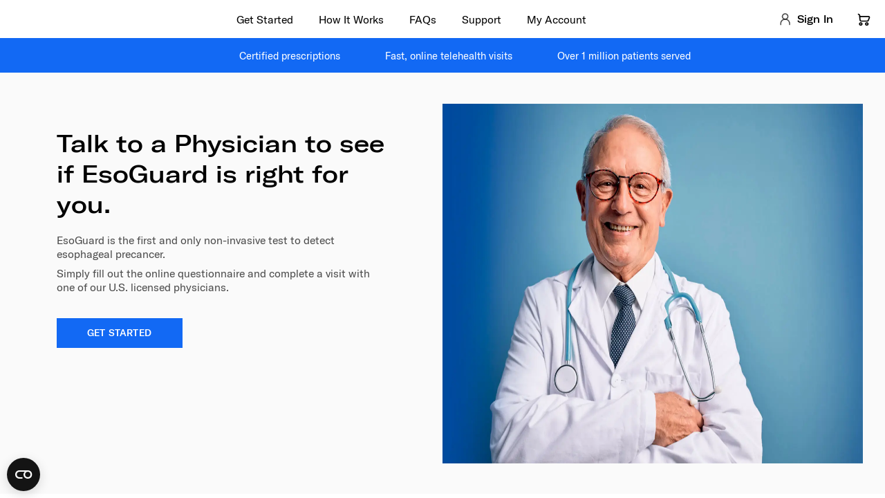

--- FILE ---
content_type: text/html; charset=utf-8
request_url: https://www.esoguardconsultation.com/
body_size: 33594
content:
<!DOCTYPE html><html lang="en"><head><meta name="description" content="UpScriptHealth is a comprehensive, direct to consumer pharmaceuticals provider that is innovating the way customers get the help they need."/><meta charSet="UTF-8" name="viewport" content="width=device-width, initial-scale=1, maximum-scale=5"/><link rel="icon" href="/favicon.ico"/><title>EsoGuard Consultation | Home</title><meta name="robots" content="index,follow"/><meta name="googlebot" content="index,follow"/><meta name="twitter:site" content="https://www.esoguardconsultation.com"/><meta name="twitter:creator" content="@handle"/><meta property="og:title" content="home page social"/><meta property="og:description" content="UpScript gives you fast access to trusted prescription medication. Select your treatment, speak with a private online doctor and get it delivered right to your doorstep."/><meta property="og:url" content="https://www.esoguardconsultation.com/"/><meta property="og:image" content="https://ush-qa-s3-sfwp-images-public.s3.us-west-2.amazonaws.com/wp-content/uploads/20210226064836/clock.png"/><meta property="og:image:type" content="image/png"/><meta property="og:image:width" content="127"/><meta property="og:image:height" content="100"/><meta property="og:site_name" content="https://www.esoguardconsultation.com"/><link rel="canonical" href="https://www.esoguardconsultation.com/"/><link rel="preload" as="image" imagesrcset="/_next/image?url=https%3A%2F%2Fush-dev-s3-sfwp-images-public.s3.us-west-2.amazonaws.com%2Fwp-content%2Fuploads%2F2024%2F09%2F26101809%2FesoGuardBannerDocBlend.jpg&amp;w=640&amp;q=75 640w, /_next/image?url=https%3A%2F%2Fush-dev-s3-sfwp-images-public.s3.us-west-2.amazonaws.com%2Fwp-content%2Fuploads%2F2024%2F09%2F26101809%2FesoGuardBannerDocBlend.jpg&amp;w=750&amp;q=75 750w, /_next/image?url=https%3A%2F%2Fush-dev-s3-sfwp-images-public.s3.us-west-2.amazonaws.com%2Fwp-content%2Fuploads%2F2024%2F09%2F26101809%2FesoGuardBannerDocBlend.jpg&amp;w=828&amp;q=75 828w, /_next/image?url=https%3A%2F%2Fush-dev-s3-sfwp-images-public.s3.us-west-2.amazonaws.com%2Fwp-content%2Fuploads%2F2024%2F09%2F26101809%2FesoGuardBannerDocBlend.jpg&amp;w=1080&amp;q=75 1080w, /_next/image?url=https%3A%2F%2Fush-dev-s3-sfwp-images-public.s3.us-west-2.amazonaws.com%2Fwp-content%2Fuploads%2F2024%2F09%2F26101809%2FesoGuardBannerDocBlend.jpg&amp;w=1200&amp;q=75 1200w, /_next/image?url=https%3A%2F%2Fush-dev-s3-sfwp-images-public.s3.us-west-2.amazonaws.com%2Fwp-content%2Fuploads%2F2024%2F09%2F26101809%2FesoGuardBannerDocBlend.jpg&amp;w=1920&amp;q=75 1920w, /_next/image?url=https%3A%2F%2Fush-dev-s3-sfwp-images-public.s3.us-west-2.amazonaws.com%2Fwp-content%2Fuploads%2F2024%2F09%2F26101809%2FesoGuardBannerDocBlend.jpg&amp;w=2048&amp;q=75 2048w, /_next/image?url=https%3A%2F%2Fush-dev-s3-sfwp-images-public.s3.us-west-2.amazonaws.com%2Fwp-content%2Fuploads%2F2024%2F09%2F26101809%2FesoGuardBannerDocBlend.jpg&amp;w=3840&amp;q=75 3840w" imagesizes="100vw"/><meta name="next-head-count" content="18"/><meta charSet="UTF-8"/><link rel="preconnect" href="https://prodsfrw.upscripthealth.org" crossorigin=""/><link rel="preconnect" href="https://prodrbpub.upscripthealth.org" crossorigin=""/><link rel="preconnect" href="https://prodrbpub.upscripthealth.org" crossorigin=""/><link rel="preload" href="/fonts/GT-America-Extended-Medium.ttf" as="font" crossorigin=""/><link rel="preload" href="/fonts/GT-America-Standard-Medium.ttf" as="font" crossorigin=""/><link rel="preload" href="/fonts/GT-America-Standard-Regular.ttf" as="font" crossorigin=""/><link rel="preload" href="/fonts/GT-America-Extended-Bold.ttf" as="font" crossorigin=""/><style>
           html {background: #FFFFFF}
           body #__next {visibility: hidden}
           body.loaded #__next {visibility: visible}</style><link rel="preload" href="/_next/static/css/167a21c9f256f655.css" as="style"/><link rel="stylesheet" href="/_next/static/css/167a21c9f256f655.css" data-n-g=""/><link rel="preload" href="/_next/static/css/8961a7e4c2b298fd.css" as="style"/><link rel="stylesheet" href="/_next/static/css/8961a7e4c2b298fd.css"/><noscript data-n-css=""></noscript><script defer="" nomodule="" src="/_next/static/chunks/polyfills-c67a75d1b6f99dc8.js"></script><script defer="" src="/_next/static/chunks/624dbef1-8ffb1085fc713953.js"></script><script defer="" src="/_next/static/chunks/5114-ace25f86ce115c47.js"></script><script defer="" src="/_next/static/chunks/7615-a6de817fb57c4649.js"></script><script defer="" src="/_next/static/chunks/6013-0f76122007713ef7.js"></script><script defer="" src="/_next/static/chunks/2298-a9973e008f6a0fb1.js"></script><script defer="" src="/_next/static/chunks/2151-f810d95edc7f8dc5.js"></script><script defer="" src="/_next/static/chunks/8863-d60d5b20264584b1.js"></script><script defer="" src="/_next/static/chunks/3808-c3f3a38b804d3f9f.js"></script><script defer="" src="/_next/static/chunks/2004-d347adb88611cb84.js"></script><script defer="" src="/_next/static/chunks/6092-016a3ee5df105706.js"></script><script defer="" src="/_next/static/chunks/8414-ab169efec68f5bfa.js"></script><script defer="" src="/_next/static/chunks/7697-b203b8be8372f54f.js"></script><script defer="" src="/_next/static/chunks/376-f5edd6c51d3be16c.js"></script><script defer="" src="/_next/static/chunks/1922-cdf766a28aab7526.js"></script><script defer="" src="/_next/static/chunks/5510-fd1a44223f22b33d.js"></script><script defer="" src="/_next/static/chunks/8627.15e622c864f3b0c9.js"></script><script defer="" src="/_next/static/chunks/1518.0c4fdcbad9ad0905.js"></script><script defer="" src="/_next/static/chunks/6756.d3ab3c94eec5ea8f.js"></script><script src="/_next/static/chunks/webpack-09b9aa040c39cc78.js" defer=""></script><script src="/_next/static/chunks/framework-f44ba79936f400b5.js" defer=""></script><script src="/_next/static/chunks/main-d049f48b1b019bfb.js" defer=""></script><script src="/_next/static/chunks/pages/_app-8f00ccfe7279a1e2.js" defer=""></script><script src="/_next/static/chunks/pages/index-895cce0d4d5814ed.js" defer=""></script><script src="/_next/static/EH2xgEFYVFT2SCXu3vELu/_buildManifest.js" defer=""></script><script src="/_next/static/EH2xgEFYVFT2SCXu3vELu/_ssgManifest.js" defer=""></script><style id="jss-server-side">.MuiButtonBase-root-246 {
  color: inherit;
  border: 0;
  cursor: pointer;
  margin: 0;
  display: inline-flex;
  outline: 0;
  padding: 0;
  position: relative;
  align-items: center;
  user-select: none;
  border-radius: 0;
  vertical-align: middle;
  -moz-appearance: none;
  justify-content: center;
  text-decoration: none;
  background-color: transparent;
  -webkit-appearance: none;
  -webkit-tap-highlight-color: transparent;
}
.MuiButtonBase-root-246::-moz-focus-inner {
  border-style: none;
}
.MuiButtonBase-root-246.Mui-disabled {
  cursor: default;
  pointer-events: none;
}
@media print {
  .MuiButtonBase-root-246 {
    color-adjust: exact;
  }
}
  .MuiTypography-root-256 {
    margin: 0;
  }
  .MuiTypography-body2-257 {
    font-size: 0.875rem;
    font-family: "Roboto", "Helvetica", "Arial", sans-serif;
    font-weight: 400;
    line-height: 1.43;
    letter-spacing: 0.01071em;
  }
  .MuiTypography-body1-258 {
    font-size: 1rem;
    font-family: "Roboto", "Helvetica", "Arial", sans-serif;
    font-weight: 400;
    line-height: 1.5;
    letter-spacing: 0.00938em;
  }
  .MuiTypography-caption-259 {
    font-size: 0.75rem;
    font-family: "Roboto", "Helvetica", "Arial", sans-serif;
    font-weight: 400;
    line-height: 1.66;
    letter-spacing: 0.03333em;
  }
  .MuiTypography-button-260 {
    font-size: 0.875rem;
    font-family: "Roboto", "Helvetica", "Arial", sans-serif;
    font-weight: 500;
    line-height: 1.75;
    letter-spacing: 0.02857em;
    text-transform: uppercase;
  }
  .MuiTypography-h1-261 {
    font-size: 6rem;
    font-family: "Roboto", "Helvetica", "Arial", sans-serif;
    font-weight: 300;
    line-height: 1.167;
    letter-spacing: -0.01562em;
  }
  .MuiTypography-h2-262 {
    font-size: 3.75rem;
    font-family: "Roboto", "Helvetica", "Arial", sans-serif;
    font-weight: 300;
    line-height: 1.2;
    letter-spacing: -0.00833em;
  }
  .MuiTypography-h3-263 {
    font-size: 3rem;
    font-family: "Roboto", "Helvetica", "Arial", sans-serif;
    font-weight: 400;
    line-height: 1.167;
    letter-spacing: 0em;
  }
  .MuiTypography-h4-264 {
    font-size: 2.125rem;
    font-family: "Roboto", "Helvetica", "Arial", sans-serif;
    font-weight: 400;
    line-height: 1.235;
    letter-spacing: 0.00735em;
  }
  .MuiTypography-h5-265 {
    font-size: 1.5rem;
    font-family: "Roboto", "Helvetica", "Arial", sans-serif;
    font-weight: 400;
    line-height: 1.334;
    letter-spacing: 0em;
  }
  .MuiTypography-h6-266 {
    font-size: 1.25rem;
    font-family: "Roboto", "Helvetica", "Arial", sans-serif;
    font-weight: 500;
    line-height: 1.6;
    letter-spacing: 0.0075em;
  }
  .MuiTypography-subtitle1-267 {
    font-size: 1rem;
    font-family: "Roboto", "Helvetica", "Arial", sans-serif;
    font-weight: 400;
    line-height: 1.75;
    letter-spacing: 0.00938em;
  }
  .MuiTypography-subtitle2-268 {
    font-size: 0.875rem;
    font-family: "Roboto", "Helvetica", "Arial", sans-serif;
    font-weight: 500;
    line-height: 1.57;
    letter-spacing: 0.00714em;
  }
  .MuiTypography-overline-269 {
    font-size: 0.75rem;
    font-family: "Roboto", "Helvetica", "Arial", sans-serif;
    font-weight: 400;
    line-height: 2.66;
    letter-spacing: 0.08333em;
    text-transform: uppercase;
  }
  .MuiTypography-srOnly-270 {
    width: 1px;
    height: 1px;
    overflow: hidden;
    position: absolute;
  }
  .MuiTypography-alignLeft-271 {
    text-align: left;
  }
  .MuiTypography-alignCenter-272 {
    text-align: center;
  }
  .MuiTypography-alignRight-273 {
    text-align: right;
  }
  .MuiTypography-alignJustify-274 {
    text-align: justify;
  }
  .MuiTypography-noWrap-275 {
    overflow: hidden;
    white-space: nowrap;
    text-overflow: ellipsis;
  }
  .MuiTypography-gutterBottom-276 {
    margin-bottom: 0.35em;
  }
  .MuiTypography-paragraph-277 {
    margin-bottom: 16px;
  }
  .MuiTypography-colorInherit-278 {
    color: inherit;
  }
  .MuiTypography-colorPrimary-279 {
    color: #3f51b5;
  }
  .MuiTypography-colorSecondary-280 {
    color: #f50057;
  }
  .MuiTypography-colorTextPrimary-281 {
    color: rgba(0, 0, 0, 0.87);
  }
  .MuiTypography-colorTextSecondary-282 {
    color: rgba(0, 0, 0, 0.54);
  }
  .MuiTypography-colorError-283 {
    color: #f44336;
  }
  .MuiTypography-displayInline-284 {
    display: inline;
  }
  .MuiTypography-displayBlock-285 {
    display: block;
  }
  .MuiDrawer-docked-123 {
    flex: 0 0 auto;
  }
  .MuiDrawer-paper-124 {
    top: 0;
    flex: 1 0 auto;
    height: 100%;
    display: flex;
    outline: 0;
    z-index: 1200;
    position: fixed;
    overflow-y: auto;
    flex-direction: column;
    -webkit-overflow-scrolling: touch;
  }
  .MuiDrawer-paperAnchorLeft-125 {
    left: 0;
    right: auto;
  }
  .MuiDrawer-paperAnchorRight-126 {
    left: auto;
    right: 0;
  }
  .MuiDrawer-paperAnchorTop-127 {
    top: 0;
    left: 0;
    right: 0;
    bottom: auto;
    height: auto;
    max-height: 100%;
  }
  .MuiDrawer-paperAnchorBottom-128 {
    top: auto;
    left: 0;
    right: 0;
    bottom: 0;
    height: auto;
    max-height: 100%;
  }
  .MuiDrawer-paperAnchorDockedLeft-129 {
    border-right: 1px solid rgba(0, 0, 0, 0.12);
  }
  .MuiDrawer-paperAnchorDockedTop-130 {
    border-bottom: 1px solid rgba(0, 0, 0, 0.12);
  }
  .MuiDrawer-paperAnchorDockedRight-131 {
    border-left: 1px solid rgba(0, 0, 0, 0.12);
  }
  .MuiDrawer-paperAnchorDockedBottom-132 {
    border-top: 1px solid rgba(0, 0, 0, 0.12);
  }
  .MuiStepLabel-root-247 {
    display: flex;
    align-items: center;
  }
  .MuiStepLabel-root-247.MuiStepLabel-alternativeLabel-254 {
    flex-direction: column;
  }
  .MuiStepLabel-root-247.Mui-disabled {
    cursor: default;
  }
  .MuiStepLabel-label-250 {
    color: rgba(0, 0, 0, 0.54);
  }
  .MuiStepLabel-label-250.MuiStepLabel-active-251 {
    color: rgba(0, 0, 0, 0.87);
    font-weight: 500;
  }
  .MuiStepLabel-label-250.MuiStepLabel-completed-252 {
    color: rgba(0, 0, 0, 0.87);
    font-weight: 500;
  }
  .MuiStepLabel-label-250.MuiStepLabel-alternativeLabel-254 {
    margin-top: 16px;
    text-align: center;
  }
  .MuiStepLabel-label-250.Mui-error {
    color: #f44336;
  }
  .MuiStepLabel-iconContainer-253 {
    display: flex;
    flex-shrink: 0;
    padding-right: 8px;
  }
  .MuiStepLabel-iconContainer-253.MuiStepLabel-alternativeLabel-254 {
    padding-right: 0;
  }
  .MuiStepLabel-labelContainer-255 {
    width: 100%;
  }
  .MuiStepButton-root-242 {
    width: 100%;
    margin: -24px -16px;
    padding: 24px 16px;
    box-sizing: content-box;
  }
  .MuiStepButton-vertical-244 {
    margin: -8px;
    padding: 8px;
    justify-content: flex-start;
  }
  .MuiStepButton-touchRipple-245 {
    color: rgba(0, 0, 0, 0.3);
  }
  .jss3 {
    color: #ffffff;
    height: 35px;
    background-color: #000000;
  }
@media print {
  .jss3 {
    display: none;
  }
}
@media (max-width:959.95px) {
  .jss3 {
    z-index: 2;
    font-size: 14px;
    text-align: center;
  }
}
  .jss211 {
    height: 50px;
    border-bottom: 1px solid rgba(rgba(237,238,240,1));
  }
@media print {
  .jss211 {
    display: none;
  }
}
@media (max-width:959.95px) {
  .jss211 {
    display: none;
  }
}
  .jss212 {
    font-size: 15px;
    max-width: 300px;
    padding-left: 8px;
  }
@media (max-width:959.95px) {
  .jss212 {
    font-size: 14px;
    padding-left: 5px;
  }
}
  .jss213 {
    align-items: flex-start;
    margin-left: 40px;
  }
  .jss214 {
    width: 17px;
  }
  .jss215 {
    max-width: 950px;
    align-items: flex-start;
  }
@media (max-width:959.95px) {
  .jss215 {
    overflow-x: auto;
    padding-top: 10px;
    padding-bottom: 5px;
    scrollbar-width: none;
  }
  .jss215::-webkit-scrollbar {
    width: 0;
    background: transparent;
    scrollbar-color: transparent;
  }
}
@media (max-width:599.95px) {
  .jss215 {
    justify-content: flex-start;
  }
}
  .jss198 {
    width: 10px;
    height: 20px;
    display: block;
    max-width: 10px;
    margin-left: 8.66px;
  }
@media (max-width:959.95px) {
  .jss198 {
    width: 14px;
    height: 14px;
    max-width: 14px;
    margin-left: 0;
  }
}
  .jss199 {
    cursor: pointer;
    margin-left: 37px;
  }
@media (max-width:959.95px) {
  .jss199 {
    margin-left: 0;
  }
}
  .jss200 {
    width: 120px;
    bottom: -20px;
    z-index: 2;
    position: absolute;
    margin-left: 23px;
    border-bottom: 2px solid #304c9d;
  }
@media (max-width:959.95px) {
  .jss200 {
    display: none;
  }
}
  .jss201 {
    color: #000000;
  }
@media (max-width:959.95px) {
  .jss201 {
    color: #000000;
    font-size: 18px;
    font-weight: 500;
  }
}
@media (max-width:959.95px) {
  .jss202 {
    border-bottom: 1px solid #DADFE6;
    margin-bottom: 22.74px;
    padding-bottom: 22.37px;
  }
}
  .jss203 {
    margin-left: 0;
    border-bottom: 1px solid #DADFE6;
    margin-bottom: 22.74px;
    padding-bottom: 22.37px;
  }
  .jss204 {
    display: none;
  }
@media (max-width:959.95px) {
  .jss204 {
    display: flex;
    padding-top: 17px;
  }
}
  .jss205 {
    cursor: pointer;
    align-items: center;
    margin-left: 37px;
  }
@media (max-width:959.95px) {
  .jss205 {
    display: none;
    margin-left: 0;
    justify-content: space-between;
  }
}
  .jss206 {
    cursor: pointer;
    display: none;
    margin-left: 37px;
  }
@media (max-width:959.95px) {
  .jss206 {
    display: flex;
    margin-left: 0;
    justify-content: space-between;
  }
}
  .jss207 {
    width: 14px;
    height: 14px;
    max-width: 14px;
  }
  .jss208 {
    min-height: 70px;
  }
@media (max-width:959.95px) {
  .jss208 {
    max-width: 70px;
    max-height: 70px;
  }
}
@media (max-width:959.95px) {
  .jss209 {
    flex: 1;
    display: flex;
    word-break: break-word;
    font-weight: 500;
    margin-left: 40px;
  }
}
@media (max-width:959.95px) {
  .jss210 {
    height: 70px;
    background: #FAFAFA;
    margin-top: 8px;
    align-items: center;
  }
}
  .jss237 {
    height: 48px;
    margin: 0;
    padding: 0px;
    background: #1269F4;
    box-sizing: border-box;
    font-style: normal;
    max-height: 48px;
    border-radius: 0;
  }
  .jss237:hover {
    background: #1269F4;
  }
  .jss238 {
    background: #ECEFF3 !important;
  }
  .jss239 {
    color: #ffffff !important;
    font-size: 14px;
    font-family: GT America Standard;
    font-weight: 500 !important;
    line-height: 19px;
  }
  .jss240 {
    color: #BDBEC2 !important;
  }
  .jss241 {
    width: 26px;
    height: 26px;
    display: flex;
    max-height: 26px;
  }
  .jss187 {
    display: flex;
    align-items: center;
    justify-content: center;
  }
  .jss188 {
    border: 1px solid #979797;
    display: flex;
    outline: none;
    overflow: hidden;
    position: relative;
    max-width: 557px;
    min-height: 251px;
    border-radius: 4px;
    flex-direction: column;
    background-color: #FFFFFF;
  }
@media (max-width:959.95px) {
  .jss188 {
    max-width: 90%;
    min-height: 200px;
  }
}
  .jss189 {
    padding: 0 34px 0 33px;
  }
@media (max-width:959.95px) {
  .jss189 {
    padding: 0 21px;
  }
}
  .jss190 {
    height: 50px;
    margin-bottom: 34px;
  }
@media (max-width:959.95px) {
  .jss190 {
    margin-bottom: 24px;
  }
}
  .jss191 {
    width: 13px;
    cursor: pointer;
    height: 13px;
    max-width: 13px;
    max-height: 13px;
  }
@media (max-width:959.95px) {
  .jss191 {
    width: 10px;
    height: 10px;
    max-width: 10px;
    max-height: 10px;
  }
}
  .jss192 {
    padding: 0 21px 0 33px;
    min-height: 60px;
    align-items: center;
    justify-content: center;
    background-color: #FAFAFA;
  }
@media (max-width:959.95px) {
  .jss192 {
    padding: 0 21px;
  }
}
  .jss193 {
    flex: 1;
    color: #000000;
    font-weight: 500;
    line-height: 20px;
  }
@media (max-width:959.95px) {
  .jss193 {
    font-size: 14px;
    line-height: 15px;
  }
}
  .jss194 {
    color: rgba(0, 0, 0, 0.7);
    padding: 0 34px 0 33px;
    margin-top: 30px;
    font-weight: 400;
    line-height: 20px;
    margin-bottom: 29px;
  }
@media (max-width:959.95px) {
  .jss194 {
    padding: 0 21px;
    margin-top: 20px;
    margin-bottom: 25px;
  }
}
  .jss134 {
    display: flex;
  }
  .jss135 {
    cursor: pointer;
    display: flex;
    margin-left: 37px;
    justify-content: space-between;
  }
  .jss136 {
    height: 100%;
    max-width: 70px;
    max-height: 70px;
  }
  .jss137 {
    width: 18px;
    height: 18px;
    display: block;
    max-width: 18px;
    max-height: 18px;
  }
  .jss138 {
    display: flex;
    min-width: 44px;
    background: #ffffff;
    min-height: 44px;
    text-align: center;
    align-items: center;
    border-radius: 50%;
    justify-content: center;
  }
  .jss139 {
    cursor: pointer;
    display: flex;
    min-width: 40px;
    background: #FAFAFA;
    min-height: 40px;
    text-align: center;
    align-items: center;
    border-radius: 50%;
    justify-content: center;
  }
  .jss140 {
    width: 40px;
    cursor: pointer;
    max-width: 40px;
  }
  .jss141 {
    flex: 1;
    color: rgba(0, 0, 0, 0.7);
    display: flex;
    word-break: break-word;
    font-family: GT America Standard;
    font-weight: 500;
    line-height: 22px;
    margin-left: 25px;
  }
  .jss142 {
    flex: 1;
    color: rgba(0, 0, 0, 0.7);
    display: flex;
    word-break: break-word;
    font-family: GT America Standard;
    font-weight: 500;
    line-height: 20px;
  }
  .jss143 {
    font-weight: 400;
  }
  .jss144 {
    cursor: pointer;
    height: 70px;
    background: #FAFAFA;
    margin-top: 10px;
    align-items: center;
    aspect-ratio: 3/1 !important;
  }
  .jss145 {
    width: 402px;
  }
@media (max-width:959.95px) {
  .jss145 {
    width: 351px;
  }
}
  .jss146 {
    width: 40px;
    cursor: pointer;
    height: 40px;
    display: inline-block;
    max-height: 40px;
    margin-left: auto;
  }
  .jss147 {
    padding: 0px 25px 35px 30px;
    overflow: auto;
  }
@media (max-width:959.95px) {
  .jss147 {
    padding-bottom: 67px;
  }
}
  .jss148 {
    display: flex;
    padding: 0px 25px 0px 30px;
    background: #FAFAFA;
    max-height: 80px;
    align-items: center;
  }
  .jss149 {
    display: flex;
    padding: 0px 25px 0px 30px;
    z-index: 10;
    position: relative;
    background: #ffffff;
    box-shadow: 0px 2px 4px rgba(0, 0, 0, 0.1);
    max-height: 60px;
    align-items: center;
  }
  .jss151 {
    margin-top: 152px;
    font-weight: 500;
    line-height: 22px;
    margin-bottom: 11px;
  }
@media (max-width:959.95px) {
  .jss151 {
    margin-top: 142px;
  }
}
  .jss152 {
    max-width: 320px;
    margin-top: 35px;
    font-family: GT America;
    font-weight: 500;
    margin-bottom: 20px;
  }
@media (max-width:959.95px) {
  .jss152 {
    max-width: 100%;
  }
}
  .jss153 {
    padding: 10px 30px 30px 30px;
    overflow: auto;
  }
  .jss154 {
    padding-top: 20px;
    border-bottom: 1px solid #DADFE6;
    padding-bottom: 20px;
  }
  .jss155 {
    width: 80px;
    height: 80px;
    max-width: 80px;
    max-height: 80px;
    object-fit: contain !important;
    border-radius: 0;
  }
  .jss156 {
    margin-left: 23px;
    justify-content: space-between;
  }
  .jss157 {
    margin-top: 9px;
    font-family: GT America Standard;
    font-weight: 500;
    line-height: 22.16px;
  }
  .jss158 {
    color: rgba(0, 0, 0, 0.7);
    font-weight: 400;
    line-height: 19.39px;
    margin-bottom: 10px;
  }
  .jss159 {
    color: rgba(0, 0, 0, 0.7);
    font-size: 12px !important;
    font-weight: 400;
    line-height: 16.62px;
    margin-left: 19px;
    text-decoration: underline;
  }
@media (max-width:959.95px) {
  .jss159 {
    margin-left: 16px;
  }
}
  .jss160 {
    width: 66px;
    border: 1px solid #FAFAFA;
    height: 22px;
    justify-content: space-between;
  }
  .jss161 {
    background-color: #FAFAFA;
  }
  .jss162 {
    align-items: flex-end;
  }
  .jss163 {
    color: rgba(0, 0, 0, 0.7);
    font-size: 16px !important;
    font-weight: 400;
  }
  .jss164 {
    width: 100%;
    margin-top: 30px;
    margin-bottom: 20px;
  }
  .jss165 {
    width: 100%;
    margin-bottom: 10px;
    justify-content: space-between;
  }
  .jss166 {
    width: 100%;
    justify-content: space-between;
  }
  .jss167 {
    color: rgba(0, 0, 0, 0.7);
    font-size: 16px !important;
    font-weight: 400;
  }
  .jss168 {
    width: 100%;
    margin-bottom: 30px;
    justify-content: space-between;
  }
  .jss169 {
    width: 70%;
    max-width: 70%;
    align-items: flex-end;
    justify-content: space-between;
  }
  .jss170 {
    color: rgba(0, 0, 0, 0.7);
    width: 30%;
    cursor: pointer;
    font-size: 12px !important;
    font-weight: 400;
    margin-left: 17px;
    padding-bottom: 2px;
    text-decoration-line: underline;
  }
  .jss171 {
    color: #EC1E31;
    width: 100%;
    font-size: 14px;
    font-style: normal;
    margin-top: 30px;
    font-weight: 400;
    white-space: pre-line;
  }
  .jss172 {
    color: rgba(0, 0, 0, 0.7);
    width: 70%;
    font-size: 16px !important;
    word-break: break-word;
    font-weight: 400;
  }
  .jss173 {
    color: rgba(0, 0, 0, 0.7);
    font-size: 16px !important;
    align-items: flex-end;
    font-weight: 400;
    justify-content: flex-end;
  }
  .jss174 {
    align-items: flex-end;
    justify-content: flex-end;
  }
  .jss175 {
    color: rgba(0, 0, 0, 0.7);
    opacity: 0.6;
    font-size: 16px !important;
    font-weight: 400;
  }
  .jss176 {
    color: #304c9d;
    font-family: GT America Standard;
    font-weight: 500;
  }
  .jss177 {
    width: 100%;
    height: 45px;
    margin-top: 20px;
    margin-bottom: 30px;
    background-color: #FAFAFA;
  }
  .jss178 {
    color: rgba(0, 0, 0, 0.7);
    font-size: 18px !important;
    font-family: GT America Standard;
    font-weight: 500;
  }
  .jss179 {
    margin-top: 70px;
  }
  .jss180 {
    height: 40px;
    margin-top: 70px;
  }
  .jss181 {
    width: 100%;
    height: 17px;
    margin-bottom: 3px;
  }
  .jss182 {
    width: 104px;
    height: 15px;
  }
  .jss183 {
    width: 104px;
    height: 17px;
  }
  .jss184 {
    width: 66px;
    height: 20px;
  }
  .jss185 {
    width: 100%;
    height: 45px;
    margin-top: 20px;
    margin-bottom: 30px;
  }
  .jss186 {
    flex-direction: row-reverse;
    justify-content: space-between;
  }
  .jss4 {
    width: 45px;
    height: 100%;
    display: none;
    background-color: #FAFAFA;
  }
@media (max-width:959.95px) {
  .jss4 {
    display: flex;
  }
}
  .jss5 {
    background: #ffffff;
  }
@media print {
  .jss5 {
    display: none;
  }
}
@media (max-width:959.95px) {
  .jss5 {
    z-index: 2;
    box-shadow: 0px 0px 10px rgba(0, 0, 0, 0.1);
  }
@media print {
  .jss5 {
    display: none;
  }
}
}
  .jss6 {
    color: #EC1E31;
    width: 100%;
    font-style: normal;
    min-height: 45px;
    font-weight: 300;
    padding-top: 22px;
    white-space: pre-line;
  }
@media (max-width:959.95px) {
  .jss6 {
    min-height: 25px;
    padding-top: 14px;
  }
}
  .jss7 {
    color: #304c9d;
    font-size: 16px;
    font-weight: 500;
    line-height: 32.25px;
  }
@media (max-width:959.95px) {
  .jss7 {
    font-size: 16px;
    max-width: 100%;
    line-height: 22.1px;
    padding-top: 2px;
    margin-bottom: 5px;
  }
}
  .jss8 {
    color: #304c9d;
    font-size: 16px;
    font-weight: 500;
    line-height: 32.25px;
    margin-bottom: 22px;
  }
@media (max-width:959.95px) {
  .jss8 {
    font-size: 16px;
    max-width: 100%;
    line-height: 22.1px;
    padding-top: 2px;
  }
}
  .jss9 {
    height: 12px;
    max-height: 12px;
  }
  .jss10 {
    height: 16px;
    max-height: 16px;
  }
  .jss11 {
    width: 68px;
    height: 73px;
    max-width: 68px;
    min-width: 68px;
    max-height: 73px;
    min-height: 73px;
  }
  .jss12 {
    width: 60px;
    height: 60px;
    max-width: 60px;
    min-width: 60px;
    max-height: 60px;
    min-height: 60px;
  }
  .jss13 {
    margin-top: 55px;
    justify-content: center;
  }
@media (max-width:959.95px) {
  .jss13 {
    margin-top: 50px;
  }
}
  .jss14 {
    margin-top: 0;
    justify-content: center;
  }
@media (max-width:959.95px) {
  .jss14 {
    margin-top: 0;
  }
}
  .jss15 {
    width: 100%;
    height: 55px;
    max-height: 55px;
    align-items: center;
    background-color: #FFFFFF;
    grid-template-columns: auto auto 1fr auto;
  }
@media (max-width:959.95px) {
  .jss15 {
    height: 45px;
    z-index: 2;
    box-shadow: 0px 0px 10px rgba(0, 0, 0, 0.1);
    max-height: 45px;
    grid-template-columns: auto 1fr auto;
  }
}
  .jss16 {
    cursor: pointer;
    height: 48px;
    margin-top: 5px;
    max-height: 48px;
    margin-left: 25.91px;
  }
@media (max-width:959.95px) {
  .jss16 {
    height: 40px;
    max-width: 163px;
    max-height: 40px;
    margin-left: 10px;
  }
}
@media (max-width:599.95px) {
  .jss16 {
    margin-left: 0;
  }
}
@media (max-width:959.95px) {
  .jss17 {
    flex: 1;
  }
}
  .jss18 {
    justify-content: center;
  }
@media (max-width:959.95px) {
  .jss18 {
    display: none;
  }
}
  .jss19 {
    cursor: pointer;
    height: 20px;
    max-height: 20px;
  }
@media (max-width:599.95px) {
  .jss19 {
    height: 18px;
    max-height: 18px;
  }
}
  .jss20 {
    cursor: pointer;
    height: 20px;
    max-height: 20px;
    margin-left: 33px;
    margin-right: 20px;
  }
@media (max-width:599.95px) {
  .jss20 {
    margin-left: 6px;
  }
}
  .jss21 {
    width: 402px;
  }
@media (max-width:599.95px) {
  .jss21 {
    width: 351px;
  }
}
  .jss22 {
    width: 40px;
    cursor: pointer;
    height: 40px;
    display: inline-block;
    max-height: 40px;
    margin-left: auto;
  }
  .jss23 {
    width: 40px;
    cursor: pointer;
    height: 40px;
    display: inline-block;
    max-height: 40px;
  }
  .jss24 {
    height: 60px;
    padding: 0px 18px 0px 28px;
    z-index: 1;
    position: relative;
    background: #ffffff;
    box-shadow: 0px 2px 4px rgba(0, 0, 0, 0.1);
    align-items: center;
    justify-content: space-between;
  }
  .jss25 {
    height: 60px;
    padding: 0px 18px 0px 28px;
    position: relative;
    background: #ffffff;
    align-items: center;
    justify-content: flex-end;
  }
  .jss26 {
    align-items: center;
  }
  .jss27 {
    color: #000000;
    cursor: pointer;
    font-weight: 500;
  }
  .jss28 {
    color: #000000;
    cursor: pointer;
    font-size: 14px;
    font-weight: 500;
    line-height: 16px;
    margin-left: 8px;
  }
@media (max-width:599.95px) {
  .jss28 {
    margin-left: 6px;
  }
}
  .jss29 {
    color: #000000;
    margin: 35px 33px 13px 33px;
    font-size: 30px;
    text-align: center;
    word-break: break-word;
    font-weight: 500;
    line-height: 32.25px;
  }
@media (max-width:959.95px) {
  .jss29 {
    margin: 35px 8px 13px 8px;
  }
}
  .jss30 {
    color: #000000;
    margin: 32px 33px 40px 33px;
    font-size: 30px;
    text-align: center;
    word-break: break-word;
    font-weight: 500;
    line-height: 32.25px;
  }
@media (max-width:959.95px) {
  .jss30 {
    margin: 36px 27px;
    font-size: 28px;
    line-height: 30.1px;
  }
}
  .jss31 {
    color: #000000;
    margin: 57px 32px 24px 41px;
    font-size: 20px;
    word-break: break-word;
    font-family: GT America;
    font-weight: 500;
    line-height: 21.5px;
  }
@media (max-width:959.95px) {
  .jss31 {
    margin: 40px 27px 20px 27px;
    font-size: 18px;
  }
}
  .jss32 {
    text-transform: uppercase;
  }
  .jss33 {
    color: #000000;
    margin: 19px auto 16px 0px;
    font-size: 16px;
    max-width: 217px;
    text-align: start;
    word-break: break-word;
    font-family: GT America;
    font-weight: 500;
    line-height: 22.16px;
  }
@media (max-width:959.95px) {
  .jss33 {
    margin: 24px 8px 16px 0px;
  }
}
  .jss34 {
    margin: 0 30px;
    overflow: auto;
    border-top: 1px solid #DADFE6;
  }
  .jss35 {
    padding-top: 0;
    padding-bottom: 25px;
  }
  .jss36 {
    margin: 55px 36px;
    word-break: break-all;
    font-weight: 500;
    line-height: 21.5px;
  }
  .jss37 {
    color: rgba(0, 0, 0, 0.7);
    word-break: break-word;
    font-family: GT America Standard;
    font-weight: 500;
    line-height: 20px;
  }
  .jss38 {
    overflow: auto;
  }
  .jss39 {
    cursor: pointer;
    margin: 0px 33px 18px 33px;
    align-items: center;
    justify-content: space-between;
  }
  .jss40 {
    align-items: center;
  }
  .jss41 {
    width: 40px;
    height: 40px;
    max-width: 40px;
    max-height: 40px;
    object-fit: contain !important;
  }
  .jss42 {
    max-width: 5px;
    min-width: 5px;
    max-height: 10px;
    min-height: 10px;
  }
  .jss43 {
    font-weight: 500;
    margin-left: 12px;
  }
  .jss44 {
    padding: 33px 33px 0px 33px;
  }
@media (max-width:959.95px) {
  .jss44 {
    padding: 25px 25px 0px 25px;
  }
}
@media (max-height:670px) {
  .jss47 {
    top: 8px;
  }
}
  .jss48 {
    width: 46px;
    border: 1px solid #ccc;
    height: 46px;
    margin: 0 5px;
    font-size: 18px;
    text-align: center;
    border-radius: 4px;
  }
@media (max-width:959.95px) {
  .jss48 {
    width: 42px;
    height: 42px;
    margin: 0 4px;
  }
}
  .jss48:focus {
    border: 1.5px solid #304c9d;
    outline: none;
  }
  .jss49 {
    width: 46px;
    border: 1.5px solid #304c9d;
    height: 46px;
    margin: 0 5px;
    outline: none;
    font-size: 18px;
    text-align: center;
    border-radius: 4px;
  }
@media (max-width:959.95px) {
  .jss49 {
    width: 42px;
    height: 42px;
    margin: 0 4px;
  }
}
  .jss50 {
    text-align: center !important;
  }
  .jss51 {
    margin-top: 25px;
    font-weight: 500;
    line-height: 22px;
    margin-bottom: 11px;
  }
  .jss52 {
    color: rgba(0, 0, 0, 0.7);
    max-width: 230px;
    font-weight: 400;
    line-height: 16.62px;
    margin-left: 13px;
  }
  .jss53 {
    padding-bottom: 15px;
  }
  .jss54 {
    cursor: pointer;
    font-family: GT America Standard;
    font-weight: 500;
    text-decoration: underline;
  }
  .jss55 {
    margin-top: 25px;
    font-weight: 500;
    line-height: 22px;
    margin-bottom: 11px;
  }
@media (max-width:959.95px) {
  .jss55 {
    margin-bottom: 10px;
  }
}
@media (max-height:670px) {
  .jss55 {
    margin-top: 0;
  }
}
  .jss56 {
    max-width: 320px;
    font-weight: 400;
    line-height: 20px;
    margin-bottom: 40px;
  }
@media (max-width:959.95px) {
  .jss56 {
    max-width: 100%;
    margin-bottom: 40px;
  }
}
@media (max-height:670px) {
  .jss56 {
    margin-bottom: 30px;
  }
}
  .jss57 {
    max-width: 320px;
    font-weight: 400;
    line-height: 20px;
  }
@media (max-width:959.95px) {
  .jss57 {
    max-width: 100%;
  }
}
  .jss58 {
    max-width: 320px;
    font-weight: 400;
    line-height: 20px;
    margin-bottom: 11px;
  }
@media (max-width:959.95px) {
  .jss58 {
    max-width: 100%;
  }
}
  .jss59 {
    max-width: 320px;
    font-weight: 400;
    line-height: 20px;
    margin-bottom: 84px;
  }
@media (max-width:959.95px) {
  .jss59 {
    max-width: 100%;
    margin-bottom: 40px;
  }
}
  .jss60 {
    max-width: 316px;
    font-weight: 400;
    line-height: 20px;
    margin-bottom: 65px;
  }
@media (max-width:959.95px) {
  .jss60 {
    max-width: 93%;
    margin-bottom: 24px;
  }
}
@media (max-height:670px) {
  .jss60 {
    margin-bottom: 14px;
  }
}
  .jss61 {
    margin-bottom: 18px;
  }
@media (max-height:670px) {
  .jss61 {
    margin-bottom: 8px;
  }
}
@media (max-height:670px) {
  .jss62 {
    margin-bottom: 12px !important;
  }
}
  .jss63 {
    margin-bottom: 18px;
  }
  .jss64 {
    color: #EC1E31;
    width: 100%;
    font-style: normal;
    font-weight: 300;
    padding-top: 22px;
    white-space: pre-line;
  }
@media (max-width:959.95px) {
  .jss64 {
    height: 75px;
    padding-top: 14px;
  }
}
@media (max-width:959.95px) {
  .jss65 {
    height: 83px;
  }
}
  .jss66 {
    color: #EC1E31;
    width: 100%;
    font-style: normal;
    min-height: 82px;
    font-weight: 300;
    padding-top: 22px;
    white-space: pre-line;
  }
@media (max-width:959.95px) {
  .jss66 {
    min-height: 55px;
    padding-top: 14px;
  }
}
  .jss67 {
    color: #EC1E31;
    width: 100%;
    font-style: normal;
    font-weight: 300;
    padding-top: 22px;
    white-space: pre-line;
  }
@media (max-width:959.95px) {
  .jss67 {
    min-height: 55px;
    padding-top: 14px;
  }
}
  .jss68 {
    color: #EC1E31;
    width: 100%;
    font-style: normal;
    font-weight: 300;
    line-height: 20px;
    white-space: pre-line;
  }
@media (max-width:959.95px) {
  .jss68 {
    height: auto;
  }
}
  .jss69 {
    color: rgba(0, 0, 0, 0.7);
    cursor: pointer;
    font-style: normal;
    margin-top: 15px;
    font-weight: 400;
    line-height: 19px;
    text-decoration: underline;
  }
  .jss70 {
    color: rgba(0, 0, 0, 0.7);
    cursor: pointer;
    font-style: normal;
    margin-top: 32px;
    text-align: center;
    font-weight: 400;
    line-height: 19px;
    padding-bottom: 18px;
    text-decoration: underline;
  }
@media (max-height:670px) {
  .jss70 {
    margin-top: 32px;
  }
}
  .jss71 {
    color: rgba(0, 0, 0, 0.7);
    cursor: pointer;
    font-style: normal;
    margin-top: 8px;
    text-align: center;
    font-weight: 400;
    line-height: 19px;
    padding-bottom: 18px;
    text-decoration: underline;
  }
@media (max-height:670px) {
  .jss71 {
    margin-top: 8px;
  }
}
  .jss72 {
    color: rgba(0, 0, 0, 0.7);
    cursor: pointer;
    font-style: normal;
    margin-top: 18px;
    text-align: center;
    font-weight: 400;
    line-height: 19px;
    padding-bottom: 67px;
    text-decoration: underline;
  }
  .jss73 {
    padding-bottom: 48px;
    justify-content: space-between;
  }
@media (max-width:959.95px) {
  .jss73 {
    padding-bottom: 120px;
  }
}
  .jss74 {
    width: 100%;
    height: 17px;
    margin-bottom: 3px;
  }
  .jss75 {
    width: 66px;
    height: 20px;
  }
  .jss76 {
    color: #000000;
    margin-top: 9px;
    font-family: GT America Standard;
    font-weight: 500;
    line-height: 22.16px;
  }
  .jss77 {
    color: rgba(0, 0, 0, 0.7);
    font-weight: 400;
    line-height: 19.39px;
    margin-bottom: 10px;
  }
  .jss78 {
    width: 80px;
    height: 80px;
    max-width: 80px;
    max-height: 80px;
    object-fit: contain !important;
    border-radius: 5px;
  }
  .jss79 {
    margin-left: 23px;
  }
  .jss80 {
    padding: 10px 30px 30px 30px;
    overflow: auto;
  }
  .jss81 {
    padding: 35px 30px;
  }
@media (max-width:959.95px) {
  .jss81 {
    padding: 20px 30px;
  }
}
  .jss82 {
    padding: 0px 32px;
  }
@media (max-width:959.95px) {
  .jss82 {
    padding: 0px 27px;
  }
}
  .jss83 {
    padding-top: 30px;
    border-bottom: 1px solid #DADFE6;
    padding-bottom: 25px;
  }
  .jss84 {
    justify-content: space-between;
  }
  .jss85 {
    color: #000000;
    font-size: 12px;
    line-height: 16.62px;
  }
  .jss86 {
    color: #000000;
    font-size: 12px;
    line-height: 16.62px;
    margin-right: 5px;
  }
  .jss87 {
    margin-top: 30px;
  }
  .jss88 {
    margin: 0px 32px 0px 33px;
    padding: 28px 25px 0px 25px;
    max-width: 337px;
    background: #ffffff;
    max-height: 167px;
  }
  .jss89 {
    margin: 25px 0 27px 0;
    align-item: start;
    justify-content: center;
  }
  .jss90 {
    width: 44px;
    height: 44px;
    max-width: 44px;
    max-height: 44px;
    align-items: center;
    justify-content: center;
  }
  .jss91 {
    width: 41px;
    height: 44px;
    max-height: 44px;
  }
  .jss92 {
    margin-left: 20px;
  }
  .jss93 {
    font-size: 14px;
    font-family: GT America;
    font-weight: 500;
    line-height: 19.34px;
  }
  .jss94 {
    height: 19px;
    margin-top: 3px;
    max-height: 19px;
  }
  .jss95 {
    height: 27px;
    max-height: 27px;
    align-items: center;
  }
@media (max-width:959.95px) {
  .jss95 {
    height: 17px;
    max-height: 17px;
  }
}
  .jss96 {
    width: 80px;
    min-width: 80px;
    margin-left: 0;
  }
  .jss97 {
    width: 53px;
    min-width: 53px;
    margin-left: 0;
  }
  .jss98 {
    margin-left: 14px;
  }
@media (max-width:959.95px) {
  .jss98 {
    margin-left: 26px;
  }
}
  .jss99 {
    margin: 55px 36px 26px 36px;
    word-break: break-all;
    font-weight: 500;
    line-height: 21.5px;
  }
  .jss100 {
    margin: 52px 41px 60px 42px;
    max-width: 100%;
    justify-content: center;
  }
@media (max-width:959.95px) {
  .jss100 {
    margin: 46px 41px 50px 42px;
  }
}
  .jss101 {
    font-size: 14px;
    max-width: 312px;
    font-style: normal;
    word-break: break-word;
    font-family: GT America;
    font-weight: 400;
    overflow-wrap: break-word;
    padding-bottom: 0;
  }
@media (max-width:959.95px) {
  .jss101 {
    font-size: 12px;
    max-width: 268px;
  }
}
  .jss102 {
    padding: 28px 25px 0px 25px;
    max-width: 338px;
    background: #FAFAFA;
    margin-top: 20px;
    max-height: 167px;
  }
  .jss103 {
    width: 100%;
    margin-left: 5px;
    border-bottom: 1px solid #DADFE6;
    padding-bottom: 27px;
  }
  .jss104 {
    margin-left: 30px;
  }
@media (max-width:959.95px) {
  .jss104 {
    margin-left: 45px;
  }
}
  .jss105 {
    width: 27px;
    height: 27px;
    display: flex;
    max-width: 27px;
    max-height: 27px;
    align-items: center;
    justify-content: center;
  }
@media (max-width:959.95px) {
  .jss105 {
    width: 17px;
    height: 17px;
    max-width: 17px;
    max-height: 17px;
  }
}
  .jss106 {
    color: #000000;
    font-size: 14px;
    font-family: GT America Standard;
    font-weight: 500;
    margin-left: 14px;
  }
@media (max-width:959.95px) {
  .jss106 {
    margin-left: 10px;
  }
}
  .jss107 {
    width: 100%;
    margin-top: 27px;
    margin-left: 20px;
    margin-bottom: 32px;
  }
  .jss108 {
    width: 34px;
    height: 34px;
    max-width: 34px;
    max-height: 34px;
    border-radius: 50%;
  }
  .jss109 {
    font-size: 14px;
    font-weight: 500;
    line-height: 19.39px;
  }
  .jss110 {
    margin-left: 16px;
  }
  .jss111 {
    height: auto;
    margin: 0px auto 18px 30px;
    max-width: 338px;
    border-bottom: 1px solid #DADFE6;
  }
@media (max-width:959.95px) {
  .jss111 {
    margin: 0px 30px 18px 30px;
    max-width: 297px;
  }
}
  .jss112 {
    align-item: start;
    justify-content: center;
  }
  .jss113 {
    width: 100%;
    margin: 23px 0 24px 0;
  }
  .jss114 {
    width: 100%;
    font-size: 14px;
    font-weight: 400;
    line-height: 19.39px;
  }
  .jss115 {
    margin: 0 0 24px 0;
  }
  .jss116 {
    width: 100%;
    font-size: 14px;
    font-family: GT America Standard;
    font-weight: 500;
    line-height: 19.39px;
  }
  .jss117 {
    font-size: 20px;
    font-weight: 500;
    line-height: 32.25px;
    margin-bottom: 6px;
  }
@media (max-width:959.95px) {
  .jss117 {
    font-size: 20px;
    max-width: 100%;
    line-height: 22.1px;
    padding-top: 9px;
    margin-bottom: 12px;
  }
}
  .jss118 {
    color: #000000DE;
    font-size: 16px;
    margin-top: 20px;
    font-weight: 500;
    line-height: 22.1px;
    margin-bottom: 15px;
  }
@media (max-width:959.95px) {
  .jss118 {
    font-size: 16px;
    max-width: 100%;
    line-height: 22.1px;
    padding-top: 9px;
    margin-bottom: 12px;
  }
}
  .jss119 {
    color: #000000DE;
    font-size: 12px;
    font-weight: 500;
    line-height: 32.25px;
    margin-bottom: 12px;
  }
@media (max-width:959.95px) {
  .jss119 {
    font-size: 12px;
    max-width: 100%;
    line-height: 22.1px;
    padding-top: 2px;
  }
}
@media (max-height:670px) {
  .jss120 {
    top: -5px;
  }
}
  .jss121 {
    color: rgba(0, 0, 0, 0.7);
    cursor: pointer;
    font-style: normal;
    margin-top: 30px;
    text-align: center;
    font-weight: 400;
    line-height: 19px;
    margin-bottom: 10px;
    text-decoration: underline;
  }
  .jss216 {
    width: 100%;
    height: 100%;
    display: none;
    z-index: 1;
    overflow: auto;
    position: absolute;
    background: #ffffff;
    padding-top: 115px;
    padding-left: 24px;
    padding-right: 24px;
  }
@media print {
  .jss216 {
    display: none;
  }
}
@media (max-width:959.95px) {
  .jss216 {
    display: flex;
  }
@media print {
  .jss216 {
    display: none;
  }
}
}
  .jss327 {
    background: #FAFAFA;
  }
@media (max-width:599.95px) {
  .jss327 {
    flex-direction: column;
  }
}
  .jss286 {
    width: 100%;
    display: flex;
    max-width: 1200px;
    justify-content: space-between;
  }
@media (max-width:959.95px) {
  .jss286 {
    padding-top: 30px;
    flex-direction: column;
    padding-bottom: 15px;
  }
}
  .jss287 {
    margin-top: 30px;
    max-height: 70px;
    min-height: 70px;
    margin-bottom: 22px;
  }
@media (max-width:959.95px) {
  .jss287 {
    margin-bottom: 20px;
  }
}
  .jss288 {
    font-size: 20px;
    min-height: 66px;
    font-family: GT America;
    font-weight: 500;
    line-height: 22px;
    margin-bottom: 10px;
  }
@media (max-width:959.95px) {
  .jss288 {
    font-size: 16px;
    min-height: initial;
    margin-bottom: 5px;
  }
}
  .jss289 {
    color: rgba(0, 0, 0, 0.7);
    min-height: 115px;
    font-weight: 400;
    line-height: 22px;
    margin-bottom: 30px;
  }
@media (max-width:959.95px) {
  .jss289 {
    min-height: initial;
    margin-bottom: 20px;
  }
}
  .jss290 {
    color: #000000;
    cursor: pointer;
    align-items: center;
    font-family: GT America Standard;
    font-weight: 500;
    line-height: 19px;
  }
  .jss291 {
    margin: 0px 25px;
    max-width: 330px;
    text-align: center;
    align-items: center;
    font-weight: 500;
  }
@media (max-width:959.95px) {
  .jss291 {
    margin: auto;
    text-align: center;
    align-items: center;
  }
}
@media (max-width:599.95px) {
  .jss291 {
    margin: 0px 25px;
    max-width: initial;
  }
}
@media (min-width:960px) {
  .jss291:first-child {
    margin-top: ;
  }
}
  .jss293 {
    margin-top: 45px;
    line-height: 16px;
    margin-bottom: 10px;
  }
@media (max-width:959.95px) {
  .jss293 {
    margin-top: 0;
    margin-bottom: 16px;
  }
}
  .jss294 {
    max-height: 19px;
    align-items: baseline;
    margin-bottom: 40px;
  }
  .jss295 {
    height: 8px;
    max-width: 5px;
    max-height: 8px;
    margin-left: 10px;
  }
  .jss296 {
    display: block;
  }
@media (max-width:959.95px) {
  .jss296 {
    display: block;
  }
}
  .jss329 {
    width: 90%;
    margin-bottom: 60px;
  }
  .jss330 {
    width: 250px;
    margin-top: 25px;
    text-align: center;
    margin-left: -13px;
    margin-right: auto;
    margin-bottom: 20px;
  }
@media (max-width:959.95px) {
  .jss330 {
    height: 25px;
    margin-top: 20px;
    margin-left: auto;
  }
}
@media (max-width:599.95px) {
  .jss330 {
    height: 25px;
    margin-top: 0;
  }
}
  .jss217 {
    flex: none;
    width: 100%;
    z-index: 1;
    max-height: 692px;
    justify-content: center;
    background-color: #FAFAFA;
  }
@media (max-width:959.95px) {
  .jss217 {
    margin-top: 0;
    max-height: unset;
    align-items: center;
    flex-direction: column;
    background-color: #ffffff;
  }
}
  .jss218 {
    padding-top: 80px;
    justify-content: center;
  }
@media (max-width:959.95px) {
  .jss218 {
    padding-top: 44px;
  }
}
@media (max-width:959.95px) {
  .jss219 {
    padding: 0 80px;
    max-width: 100%;
    flex-direction: column;
  }
}
@media (max-width:599.95px) {
  .jss219 {
    padding: 0 20px;
    max-width: 100%;
    flex-direction: column;
  }
}
  .jss220 {
    max-width: 477px;
  }
@media (max-width:959.95px) {
  .jss220 {
    max-width: 100%;
  }
}
  .jss221 {
    color: #000000;
    width: 100%;
    font-weight: 500;
    line-height: 43px;
    margin-bottom: 20px;
  }
@media (max-width:959.95px) {
  .jss221 {
    font-size: 24px;
    font-weight: 500;
    line-height: 25.8px;
    margin-bottom: 23px;
  }
}
  .jss222 {
    color: #000000;
    width: 90%;
    font-weight: 500;
    line-height: normal;
    margin-bottom: 20px;
  }
@media (max-width:959.95px) {
  .jss222 {
    width: 90%;
  }
}
@media (max-width:1279.95px) {
  .jss222 {
    width: 70%;
  }
}
  .jss223 {
    color: rgba(0, 0, 0, 0.7);
    font-size: 16px;
    max-width: 460px;
    font-weight: 400;
    line-height: 20.83px;
    margin-bottom: 35px;
  }
@media (max-width:959.95px) {
  .jss223 {
    font-size: 16px;
    max-width: 100%;
    font-weight: 400;
    line-height: 22.96px;
  }
}
  .jss224 {
    width: 182px;
    height: 43px;
    margin-right: 10px;
    border-radius: 0;
  }
@media (max-width:959.95px) {
  .jss224 {
    width: 100%;
    height: 46px;
    margin-right: 0;
    margin-bottom: 10px;
  }
}
  .jss225 {
    gap: 5px;
    display: flex;
    flex-wrap: wrap;
    align-items: center;
  }
@media (max-width:959.95px) {
  .jss225 {
    flex-direction: column;
  }
}
  .jss226 {
    width: 5.6px;
    margin-left: 10px;
  }
  .jss227 {
    color: #000000;
    font-weight: 400;
  }
@media (max-width:599.95px) {
  .jss227 {
    margin-bottom: 10px;
  }
}
  .jss228 {
    cursor: pointer;
  }
  .jss229 {
    align-items: center;
  }
  .jss229 > div {
    width: 95%;
    height: 100%;
  }
@media (max-width:959.95px) {
  .jss229 {
    display: none;
  }
}
  .jss230 {
    width: 100%;
    height: 100%;
    overflow: hidden;
    max-height: 520px;
    border-radius: 0;
  }
@media (max-width:959.95px) {
  .jss230 {
    max-width: unset;
    border-radius: 0;
  }
}
  .jss231 {
    display: none;
  }
@media (max-width:959.95px) {
  .jss231 {
    width: 100% !important;
    display: flex;
    justify-content: center;
  }
}
  .jss232 {
    width: 100% !important;
    height: 415px !important;
    position: relative;
  }
  .jss232 video {
    top: 0;
    left: 0;
    width: 100%;
    height: auto !important;
    outline: none;
  }
@media (max-width:959.95px) {
  .jss232 {
    height: 137% !important;
  }
  .jss232 video {
    top: 0;
    left: 0;
    width: 100%;
    height: auto !important;
    outline: none;
  }
}
@media (max-width: 360px) {
  .jss232 {
    height: 132% !important;
  }
}
@media (max-width: 320px) {
  .jss232 {
    height: 118% !important;
  }
}
  .jss233 {
    align-self: start;
    padding-top: 10px;
    margin-bottom: 201px;
  }
@media (max-width:959.95px) {
  .jss233 {
    align-self: center;
    margin-bottom: 20px;
    flex-direction: column;
  }
}
  .jss234 {
    margin-top: 15px;
  }
@media (max-width:959.95px) {
  .jss234 {
    margin-top: 0;
    margin-bottom: 0;
  }
}
  .jss235 {
    width: 100px;
    margin-right: 20px;
  }
@media (max-width:959.95px) {
  .jss235 {
    width: 60px;
    padding: 0px 0px;
    margin-right: 10px;
  }
}
  .jss236 {
    color: #304c9d !important;
    width: 182px;
    border: 1px solid;
    height: 43px;
    border-color: #304c9d;
    margin-right: 10px;
    border-radius: 0;
    background-color: #FFFFFF;
  }
@media (max-width:959.95px) {
  .jss236 {
    width: 100%;
    height: 46px;
    margin-right: 0;
    margin-bottom: 10px;
  }
}
  .jss236 p {
    color: #304c9d !important;
  }
  .jss236:hover {
    background-color: #e6ebf5;
  }
  .jss311 {
    flex: 1;
    width: 100%;
    display: block;
    max-width: 1200px;
    min-height: auto;
    margin-left: 120px;
    margin-right: 120px;
    margin-bottom: 120px;
    justify-content: center;
  }
@media (max-width:959.95px) {
  .jss311 {
    min-height: auto;
    align-items: center;
    margin-bottom: 40px;
  }
}
  .jss312 {
    flex: 1;
    max-width: 588px;
    align-items: center;
    border-radius: 0;
  }
@media (max-width:959.95px) {
  .jss312 {
    align-items: center;
    padding-top: 30px;
    margin-right: 0;
    padding-bottom: 30px;
  }
}
  .jss313 {
    flex: initial;
  }
@media (max-width:599.95px) {
  .jss313 {
    align-items: center;
  }
}
  .jss314 {
    color: #000000;
    font-size: 16px;
    margin-top: 25px;
    max-height: 20px;
    font-weight: 500;
    justify-content: center;
  }
@media (max-width:599.95px) {
  .jss314 {
    margin-top: 0;
  }
}
  .jss315 {
    cursor: pointer;
    font-size: 16px;
    font-family: GT America Standard;
    font-weight: 500;
    line-height: 19px;
  }
  .jss316 {
    cursor: pointer;
    font-size: 16px;
    font-family: GT America Standard;
    line-height: 19px;
  }
  .jss317 {
    width: 100%;
  }
  .jss317 div {
    width: 100%;
  }
  .jss318 {
    width: 100%;
    height: 100%;
    max-width: 588px;
    max-height: 596px;
    object-fit: cover;
    border-radius: 0;
  }
@media (max-width:959.95px) {
  .jss318 {
    width: 100%;
  }
}
  .jss319 {
    align-items: baseline;
  }
  .jss320 {
    height: 8px;
    margin-left: 8px;
    margin-right: 32px;
  }
  .jss321 {
    height: 8px;
    margin-left: 8px;
  }
  .jss322 {
    display: none;
  }
@media (max-width:599.95px) {
  .jss322 {
    height: 100%;
    display: inline-block;
    object-fit: cover;
  }
}
  .jss323 {
    max-width: 80%;
    padding-top: 97px;
    padding-left: 70px;
  }
@media (max-width:959.95px) {
  .jss323 {
    min-width: 85%;
    padding-left: 93px;
  }
}
@media (max-width:599.95px) {
  .jss323 {
    max-width: 100%;
    padding-top: 45px;
    padding-left: 24px;
    padding-right: 24px;
  }
}
  .jss324 {
    width: 322px;
    font-size: 30px;
    text-align: center;
    font-weight: 500;
    line-height: 32px;
    margin-left: 25px;
  }
@media (max-width:599.95px) {
  .jss324 {
    font-size: 24px;
    line-height: 26px;
    margin-bottom: 16px;
  }
}
  .jss325 {
    color: rgba(0, 0, 0, 0.7);
    width: 372px;
    font-size: 18px;
    margin-top: 25px;
    text-align: center;
    font-weight: 400;
    line-height: 25px;
  }
@media (max-width:599.95px) {
  .jss325 {
    width: 288px;
    font-size: 14px;
    margin-top: 15px;
    line-height: 20px;
    margin-bottom: 35px;
  }
}
  .jss326 {
    max-width: 100%;
    background: white;
    min-height: auto;
    grid-template-columns: 1fr 1fr;
  }
@media (max-width:1279.95px) {
  .jss326 {
    width: 97%;
  }
}
@media (max-width:959.95px) {
  .jss326 {
    width: 100%;
    margin-top: 0;
    max-height: initial;
    justify-content: center;
    grid-template-rows: auto auto;
    grid-template-columns: auto;
  }
}
@media (max-width:599.95px) {
  .jss326 {
    margin-top: 0;
    max-height: initial;
    justify-content: center;
  }
}
  .jss297 {
    width: 100%;
    height: 100%;
    display: flex;
    padding: 54px 0 53px 0;
    align-items: center;
    flex-direction: row;
    justify-content: space-evenly;
  }
@media (max-width:959.95px) {
  .jss297 {
    height: auto;
    padding: 68px 52px 67px 52px;
    flex-direction: column;
  }
}
  .jss298 {
    align-items: center;
  }
  .jss299 {
    height: 22px;
    font-size: 20px;
    font-style: normal;
    text-align: center;
    font-family: GT America;
    font-weight: 500;
    line-height: 22.1px;
  }
@media (max-width:959.95px) {
  .jss299 {
    text-align: center;
  }
}
  .jss300 {
    font-size: 18px;
    font-style: normal;
    margin-top: 15px;
    font-family: GT America;
    font-weight: 400;
    line-height: 25.2px;
  }
@media (max-width:959.95px) {
  .jss300 {
    font-size: 16px;
    margin-top: 60px;
    text-align: center;
    font-family: GT America;
    line-height: 22.4px;
  }
}
  .jss301 {
    width: 43px;
    height: 41px;
    border-radius: 50%;
    margin-bottom: 25px;
  }
@media (max-width:959.95px) {
  .jss301 {
    width: 54px;
    height: 54px;
    margin-bottom: 25px;
  }
}
  .jss302 {
    height: 100%;
    display: flex;
    max-width: 384px;
  }
@media (max-width:959.95px) {
  .jss302 {
    height: 100%;
    max-width: 100%;
    align-items: center;
    margin-bottom: 80px;
    flex-direction: column;
    justify-content: center;
  }
}
  .jss303 {
    align-items: start;
  }
@media (max-width:959.95px) {
  .jss303 {
    align-items: center;
  }
}
  .jss304 {
    width: 64px;
    height: 61px;
    margin-right: 31px;
    border-radius: 50%;
  }
@media (max-width:959.95px) {
  .jss304 {
    width: 54px;
    height: 54px;
    margin-right: 0;
    margin-bottom: 25px;
  }
}
  .jss305 {
    text-align: center;
  }
  .jss306 {
    align-items: center;
  }
  .jss307 {
    align-items: start;
  }
@media (max-width:959.95px) {
  .jss307 {
    text-align: center;
    align-items: center;
  }
}
  .jss308 {
    justify-content: flex-start;
  }
@media (max-width:959.95px) {
  .jss308 {
    justify-content: ;
  }
}
  .jss309 {
    max-width: 730px;
  }
@media (max-width:959.95px) {
  .jss309 {
    max-width: 100%;
  }
}
@media (max-width:959.95px) {
  .jss310 {
    margin-bottom: 0;
  }
}
  .jss1 {
    width: 90%;
    margin-bottom: 60px;
  }
  .jss2 {
    width: 250px;
    margin-top: 25px;
    text-align: center;
    margin-left: -13px;
    margin-right: auto;
    margin-bottom: 20px;
  }
@media (max-width:959.95px) {
  .jss2 {
    height: 25px;
    margin-top: 20px;
    margin-left: auto;
  }
}
@media (max-width:599.95px) {
  .jss2 {
    height: 25px;
    margin-top: 0;
  }
}</style><style data-styled="" data-styled-version="5.3.11">.dDDCdI{display:-webkit-box;display:-webkit-flex;display:-ms-flexbox;display:flex;-webkit-flex:1;-ms-flex:1;flex:1;-webkit-flex-direction:column;-ms-flex-direction:column;flex-direction:column;}/*!sc*/
.kkkxAn{display:-webkit-box;display:-webkit-flex;display:-ms-flexbox;display:flex;-webkit-flex-direction:row;-ms-flex-direction:row;flex-direction:row;}/*!sc*/
.dMcpEA{display:-webkit-box;display:-webkit-flex;display:-ms-flexbox;display:flex;-webkit-flex:1;-ms-flex:1;flex:1;-webkit-flex-direction:row;-ms-flex-direction:row;flex-direction:row;}/*!sc*/
.kuepyU{display:grid;}/*!sc*/
.esWSe{display:-webkit-box;display:-webkit-flex;display:-ms-flexbox;display:flex;-webkit-flex-direction:row;-ms-flex-direction:row;flex-direction:row;-webkit-box-pack:center;-webkit-justify-content:center;-ms-flex-pack:center;justify-content:center;-webkit-align-items:center;-webkit-box-align:center;-ms-flex-align:center;align-items:center;background-color:#1269f4;color:#ffffff;}/*!sc*/
.iKFcYG{display:-webkit-box;display:-webkit-flex;display:-ms-flexbox;display:flex;-webkit-flex:1;-ms-flex:1;flex:1;-webkit-flex-direction:row;-ms-flex-direction:row;flex-direction:row;-webkit-box-pack:center;-webkit-justify-content:center;-ms-flex-pack:center;justify-content:center;-webkit-align-items:center;-webkit-box-align:center;-ms-flex-align:center;align-items:center;max-width:1200px;width:100%;}/*!sc*/
.gjPVeB{display:-webkit-box;display:-webkit-flex;display:-ms-flexbox;display:flex;-webkit-flex:1;-ms-flex:1;flex:1;-webkit-flex-direction:column;-ms-flex-direction:column;flex-direction:column;opacity:0;visibility:hidden;}/*!sc*/
.icgyCW{display:-webkit-box;display:-webkit-flex;display:-ms-flexbox;display:flex;-webkit-flex:1;-ms-flex:1;flex:1;-webkit-flex-direction:row;-ms-flex-direction:row;flex-direction:row;max-width:1600px;width:100%;}/*!sc*/
.Orxej{display:-webkit-box;display:-webkit-flex;display:-ms-flexbox;display:flex;-webkit-flex-direction:row;-ms-flex-direction:row;flex-direction:row;-webkit-box-pack:center;-webkit-justify-content:center;-ms-flex-pack:center;justify-content:center;-webkit-align-items:center;-webkit-box-align:center;-ms-flex-align:center;align-items:center;}/*!sc*/
.deOXsa{display:-webkit-box;display:-webkit-flex;display:-ms-flexbox;display:flex;-webkit-flex-direction:row;-ms-flex-direction:row;flex-direction:row;background-color:#1269f4;color:#FFFFFF;}/*!sc*/
.gdemaY{display:-webkit-box;display:-webkit-flex;display:-ms-flexbox;display:flex;-webkit-flex:1;-ms-flex:1;flex:1;-webkit-flex-direction:column;-ms-flex-direction:column;flex-direction:column;-webkit-box-pack:center;-webkit-justify-content:center;-ms-flex-pack:center;justify-content:center;-webkit-align-items:center;-webkit-box-align:center;-ms-flex-align:center;align-items:center;}/*!sc*/
.eJGmDy{display:-webkit-box;display:-webkit-flex;display:-ms-flexbox;display:flex;-webkit-flex:1;-ms-flex:1;flex:1;-webkit-flex-direction:column;-ms-flex-direction:column;flex-direction:column;max-width:1600px;width:100%;}/*!sc*/
.fWalam{display:grid;max-width:1600px;width:100%;}/*!sc*/
.eNiDvb{display:-webkit-box;display:-webkit-flex;display:-ms-flexbox;display:flex;-webkit-flex-direction:column;-ms-flex-direction:column;flex-direction:column;-webkit-box-pack:center;-webkit-justify-content:center;-ms-flex-pack:center;justify-content:center;-webkit-align-items:center;-webkit-box-align:center;-ms-flex-align:center;align-items:center;}/*!sc*/
.gHKkpX{display:-webkit-box;display:-webkit-flex;display:-ms-flexbox;display:flex;-webkit-flex-direction:row;-ms-flex-direction:row;flex-direction:row;-webkit-box-pack:center;-webkit-justify-content:center;-ms-flex-pack:center;justify-content:center;-webkit-align-items:center;-webkit-box-align:center;-ms-flex-align:center;align-items:center;min-height:50px;}/*!sc*/
data-styled.g1[id="sc-aXZVg"]{content:"dDDCdI,kkkxAn,dMcpEA,kuepyU,esWSe,iKFcYG,gjPVeB,icgyCW,Orxej,deOXsa,gdemaY,eJGmDy,fWalam,eNiDvb,gHKkpX,"}/*!sc*/
.dSLujw{font-size:38px;font-family:"GT America";font-weight:500;}/*!sc*/
data-styled.g2[id="sc-gEvEer"]{content:"dSLujw,"}/*!sc*/
.gwWCZG{font-size:30px;font-family:"GT America";font-weight:500;}/*!sc*/
data-styled.g3[id="sc-eqUAAy"]{content:"gwWCZG,"}/*!sc*/
.diVBVA{font-size:16px;font-family:"GT America";}/*!sc*/
data-styled.g6[id="sc-iGgWBj"]{content:"diVBVA,"}/*!sc*/
.hHKLek{font-size:14px;font-family:"GT America";}/*!sc*/
data-styled.g7[id="sc-gsFSXq"]{content:"hHKLek,"}/*!sc*/
.jTftxD{font-weight:500;color:#000000;font-size:38px;font-family:"GT America";}/*!sc*/
data-styled.g12[id="sc-kpDqfm"]{content:"jTftxD,"}/*!sc*/
</style></head><body><div id="__next" data-reactroot=""><div id="app-main-container" class="sc-aXZVg dDDCdI app-main-container app-main-container"><div class="sc-aXZVg kkkxAn jss5 jss5"><div id="top-header" class="sc-aXZVg dMcpEA jss15 jss15"><div class="sc-aXZVg kkkxAn jss17 jss17"><div class="jss16"><span style="box-sizing:border-box;display:block;overflow:hidden;width:initial;height:initial;background:none;opacity:1;border:0;margin:0;padding:0;position:absolute;top:0;left:0;bottom:0;right:0"><img id="upscript-logo" alt="logo" src="[data-uri]" decoding="async" data-nimg="fill" style="position:absolute;top:0;left:0;bottom:0;right:0;box-sizing:border-box;padding:0;border:none;margin:auto;display:block;width:0;height:0;min-width:100%;max-width:100%;min-height:100%;max-height:100%;object-fit:contain;object-position:top center"/><noscript><img id="upscript-logo" alt="logo" sizes="100vw" srcSet="/_next/image?url=https%3A%2F%2Fush-uat-s3-sfwp-images-public.s3.us-west-2.amazonaws.com%2Fwp-content%2Fuploads%2F2025%2F01%2F17133308%2FEsoGuard_UpScript.png&amp;w=640&amp;q=75 640w, /_next/image?url=https%3A%2F%2Fush-uat-s3-sfwp-images-public.s3.us-west-2.amazonaws.com%2Fwp-content%2Fuploads%2F2025%2F01%2F17133308%2FEsoGuard_UpScript.png&amp;w=750&amp;q=75 750w, /_next/image?url=https%3A%2F%2Fush-uat-s3-sfwp-images-public.s3.us-west-2.amazonaws.com%2Fwp-content%2Fuploads%2F2025%2F01%2F17133308%2FEsoGuard_UpScript.png&amp;w=828&amp;q=75 828w, /_next/image?url=https%3A%2F%2Fush-uat-s3-sfwp-images-public.s3.us-west-2.amazonaws.com%2Fwp-content%2Fuploads%2F2025%2F01%2F17133308%2FEsoGuard_UpScript.png&amp;w=1080&amp;q=75 1080w, /_next/image?url=https%3A%2F%2Fush-uat-s3-sfwp-images-public.s3.us-west-2.amazonaws.com%2Fwp-content%2Fuploads%2F2025%2F01%2F17133308%2FEsoGuard_UpScript.png&amp;w=1200&amp;q=75 1200w, /_next/image?url=https%3A%2F%2Fush-uat-s3-sfwp-images-public.s3.us-west-2.amazonaws.com%2Fwp-content%2Fuploads%2F2025%2F01%2F17133308%2FEsoGuard_UpScript.png&amp;w=1920&amp;q=75 1920w, /_next/image?url=https%3A%2F%2Fush-uat-s3-sfwp-images-public.s3.us-west-2.amazonaws.com%2Fwp-content%2Fuploads%2F2025%2F01%2F17133308%2FEsoGuard_UpScript.png&amp;w=2048&amp;q=75 2048w, /_next/image?url=https%3A%2F%2Fush-uat-s3-sfwp-images-public.s3.us-west-2.amazonaws.com%2Fwp-content%2Fuploads%2F2025%2F01%2F17133308%2FEsoGuard_UpScript.png&amp;w=3840&amp;q=75 3840w" src="/_next/image?url=https%3A%2F%2Fush-uat-s3-sfwp-images-public.s3.us-west-2.amazonaws.com%2Fwp-content%2Fuploads%2F2025%2F01%2F17133308%2FEsoGuard_UpScript.png&amp;w=3840&amp;q=75" decoding="async" data-nimg="fill" style="position:absolute;top:0;left:0;bottom:0;right:0;box-sizing:border-box;padding:0;border:none;margin:auto;display:block;width:0;height:0;min-width:100%;max-width:100%;min-height:100%;max-height:100%;object-fit:contain;object-position:top center" loading="lazy"/></noscript></span></div></div><div class="sc-aXZVg dMcpEA jss18 jss18"><div class="sc-aXZVg kuepyU jss197 jss197"><p class="sc-iGgWBj diVBVA jss199 jss201  jss199 jss201 " id="Get Started-link-comp">Get Started</p></div><div class="sc-aXZVg kuepyU jss197 jss197"><p class="sc-iGgWBj diVBVA jss199 jss201  jss199 jss201 " id="How It Works-link-comp">How It Works</p></div><div class="sc-aXZVg kuepyU jss197 jss197"><p class="sc-iGgWBj diVBVA jss199 jss201  jss199 jss201 " id="FAQs-link-comp">FAQs</p></div><div class="sc-aXZVg kuepyU jss197 jss197"><p class="sc-iGgWBj diVBVA jss199 jss201  jss199 jss201 " id="Support-link-comp">Support</p></div><div class="sc-aXZVg kuepyU jss197 jss197"><p class="sc-iGgWBj diVBVA jss199 jss201  jss199 jss201 " id="My Account-link-comp">My Account</p></div></div><div class="sc-aXZVg kkkxAn"><div class="sc-aXZVg kkkxAn jss26 jss26"><img src="/profile.svg" alt="profile-icon" class="jss19" style="object-position:top center" loading="lazy" id="profile-icon"/><p class="jss28">Sign In</p></div><img src="/CartIcon.svg" alt="cart-no-item" class="jss20" style="object-position:top center" loading="lazy" id="cart-icon"/></div></div></div><div style="background-color:#1269f4;color:#ffffff" class="sc-aXZVg esWSe jss211 jss211"><div class="sc-aXZVg iKFcYG jss215 jss215"><div class="sc-aXZVg kkkxAn jss213 jss213" alt="message information"><div class="jss214"><span style="box-sizing:border-box;display:block;overflow:hidden;width:initial;height:initial;background:none;opacity:1;border:0;margin:0;padding:0;position:absolute;top:0;left:0;bottom:0;right:0"><img id="credential-image-0" alt="messages icon" src="[data-uri]" decoding="async" data-nimg="fill" style="position:absolute;top:0;left:0;bottom:0;right:0;box-sizing:border-box;padding:0;border:none;margin:auto;display:block;width:0;height:0;min-width:100%;max-width:100%;min-height:100%;max-height:100%;object-fit:contain;object-position:top center"/><noscript><img id="credential-image-0" alt="messages icon" sizes="100vw" srcSet="/_next/image?url=https%3A%2F%2Fush-dev-s3-sfwp-images-public.s3.us-west-2.amazonaws.com%2Fwp-content%2Fuploads%2F2023%2F02%2F28102407%2FMedicine-Bottle-white.png&amp;w=640&amp;q=75 640w, /_next/image?url=https%3A%2F%2Fush-dev-s3-sfwp-images-public.s3.us-west-2.amazonaws.com%2Fwp-content%2Fuploads%2F2023%2F02%2F28102407%2FMedicine-Bottle-white.png&amp;w=750&amp;q=75 750w, /_next/image?url=https%3A%2F%2Fush-dev-s3-sfwp-images-public.s3.us-west-2.amazonaws.com%2Fwp-content%2Fuploads%2F2023%2F02%2F28102407%2FMedicine-Bottle-white.png&amp;w=828&amp;q=75 828w, /_next/image?url=https%3A%2F%2Fush-dev-s3-sfwp-images-public.s3.us-west-2.amazonaws.com%2Fwp-content%2Fuploads%2F2023%2F02%2F28102407%2FMedicine-Bottle-white.png&amp;w=1080&amp;q=75 1080w, /_next/image?url=https%3A%2F%2Fush-dev-s3-sfwp-images-public.s3.us-west-2.amazonaws.com%2Fwp-content%2Fuploads%2F2023%2F02%2F28102407%2FMedicine-Bottle-white.png&amp;w=1200&amp;q=75 1200w, /_next/image?url=https%3A%2F%2Fush-dev-s3-sfwp-images-public.s3.us-west-2.amazonaws.com%2Fwp-content%2Fuploads%2F2023%2F02%2F28102407%2FMedicine-Bottle-white.png&amp;w=1920&amp;q=75 1920w, /_next/image?url=https%3A%2F%2Fush-dev-s3-sfwp-images-public.s3.us-west-2.amazonaws.com%2Fwp-content%2Fuploads%2F2023%2F02%2F28102407%2FMedicine-Bottle-white.png&amp;w=2048&amp;q=75 2048w, /_next/image?url=https%3A%2F%2Fush-dev-s3-sfwp-images-public.s3.us-west-2.amazonaws.com%2Fwp-content%2Fuploads%2F2023%2F02%2F28102407%2FMedicine-Bottle-white.png&amp;w=3840&amp;q=75 3840w" src="/_next/image?url=https%3A%2F%2Fush-dev-s3-sfwp-images-public.s3.us-west-2.amazonaws.com%2Fwp-content%2Fuploads%2F2023%2F02%2F28102407%2FMedicine-Bottle-white.png&amp;w=3840&amp;q=75" decoding="async" data-nimg="fill" style="position:absolute;top:0;left:0;bottom:0;right:0;box-sizing:border-box;padding:0;border:none;margin:auto;display:block;width:0;height:0;min-width:100%;max-width:100%;min-height:100%;max-height:100%;object-fit:contain;object-position:top center" loading="lazy"/></noscript></span></div><p id="credential-message-0" class="sc-gsFSXq hHKLek jss212 jss212">Certified prescriptions</p></div><div class="sc-aXZVg kkkxAn jss213 jss213" alt="message information"><div class="jss214"><span style="box-sizing:border-box;display:block;overflow:hidden;width:initial;height:initial;background:none;opacity:1;border:0;margin:0;padding:0;position:absolute;top:0;left:0;bottom:0;right:0"><img id="credential-image-1" alt="messages icon" src="[data-uri]" decoding="async" data-nimg="fill" style="position:absolute;top:0;left:0;bottom:0;right:0;box-sizing:border-box;padding:0;border:none;margin:auto;display:block;width:0;height:0;min-width:100%;max-width:100%;min-height:100%;max-height:100%;object-fit:contain;object-position:top center"/><noscript><img id="credential-image-1" alt="messages icon" sizes="100vw" srcSet="/_next/image?url=https%3A%2F%2Fush-dev-s3-sfwp-images-public.s3.us-west-2.amazonaws.com%2Fwp-content%2Fuploads%2F2023%2F02%2F28102421%2FStethoscope-white.png&amp;w=640&amp;q=75 640w, /_next/image?url=https%3A%2F%2Fush-dev-s3-sfwp-images-public.s3.us-west-2.amazonaws.com%2Fwp-content%2Fuploads%2F2023%2F02%2F28102421%2FStethoscope-white.png&amp;w=750&amp;q=75 750w, /_next/image?url=https%3A%2F%2Fush-dev-s3-sfwp-images-public.s3.us-west-2.amazonaws.com%2Fwp-content%2Fuploads%2F2023%2F02%2F28102421%2FStethoscope-white.png&amp;w=828&amp;q=75 828w, /_next/image?url=https%3A%2F%2Fush-dev-s3-sfwp-images-public.s3.us-west-2.amazonaws.com%2Fwp-content%2Fuploads%2F2023%2F02%2F28102421%2FStethoscope-white.png&amp;w=1080&amp;q=75 1080w, /_next/image?url=https%3A%2F%2Fush-dev-s3-sfwp-images-public.s3.us-west-2.amazonaws.com%2Fwp-content%2Fuploads%2F2023%2F02%2F28102421%2FStethoscope-white.png&amp;w=1200&amp;q=75 1200w, /_next/image?url=https%3A%2F%2Fush-dev-s3-sfwp-images-public.s3.us-west-2.amazonaws.com%2Fwp-content%2Fuploads%2F2023%2F02%2F28102421%2FStethoscope-white.png&amp;w=1920&amp;q=75 1920w, /_next/image?url=https%3A%2F%2Fush-dev-s3-sfwp-images-public.s3.us-west-2.amazonaws.com%2Fwp-content%2Fuploads%2F2023%2F02%2F28102421%2FStethoscope-white.png&amp;w=2048&amp;q=75 2048w, /_next/image?url=https%3A%2F%2Fush-dev-s3-sfwp-images-public.s3.us-west-2.amazonaws.com%2Fwp-content%2Fuploads%2F2023%2F02%2F28102421%2FStethoscope-white.png&amp;w=3840&amp;q=75 3840w" src="/_next/image?url=https%3A%2F%2Fush-dev-s3-sfwp-images-public.s3.us-west-2.amazonaws.com%2Fwp-content%2Fuploads%2F2023%2F02%2F28102421%2FStethoscope-white.png&amp;w=3840&amp;q=75" decoding="async" data-nimg="fill" style="position:absolute;top:0;left:0;bottom:0;right:0;box-sizing:border-box;padding:0;border:none;margin:auto;display:block;width:0;height:0;min-width:100%;max-width:100%;min-height:100%;max-height:100%;object-fit:contain;object-position:top center" loading="lazy"/></noscript></span></div><p id="credential-message-1" class="sc-gsFSXq hHKLek jss212 jss212">Fast, online telehealth visits</p></div><div class="sc-aXZVg kkkxAn jss213 jss213" alt="message information"><div class="jss214"><span style="box-sizing:border-box;display:block;overflow:hidden;width:initial;height:initial;background:none;opacity:1;border:0;margin:0;padding:0;position:absolute;top:0;left:0;bottom:0;right:0"><img id="credential-image-2" alt="messages icon" src="[data-uri]" decoding="async" data-nimg="fill" style="position:absolute;top:0;left:0;bottom:0;right:0;box-sizing:border-box;padding:0;border:none;margin:auto;display:block;width:0;height:0;min-width:100%;max-width:100%;min-height:100%;max-height:100%;object-fit:contain;object-position:top center"/><noscript><img id="credential-image-2" alt="messages icon" sizes="100vw" srcSet="/_next/image?url=https%3A%2F%2Fush-dev-s3-sfwp-images-public.s3.us-west-2.amazonaws.com%2Fwp-content%2Fuploads%2F2023%2F02%2F28102437%2FShopping-Bag-white.png&amp;w=640&amp;q=75 640w, /_next/image?url=https%3A%2F%2Fush-dev-s3-sfwp-images-public.s3.us-west-2.amazonaws.com%2Fwp-content%2Fuploads%2F2023%2F02%2F28102437%2FShopping-Bag-white.png&amp;w=750&amp;q=75 750w, /_next/image?url=https%3A%2F%2Fush-dev-s3-sfwp-images-public.s3.us-west-2.amazonaws.com%2Fwp-content%2Fuploads%2F2023%2F02%2F28102437%2FShopping-Bag-white.png&amp;w=828&amp;q=75 828w, /_next/image?url=https%3A%2F%2Fush-dev-s3-sfwp-images-public.s3.us-west-2.amazonaws.com%2Fwp-content%2Fuploads%2F2023%2F02%2F28102437%2FShopping-Bag-white.png&amp;w=1080&amp;q=75 1080w, /_next/image?url=https%3A%2F%2Fush-dev-s3-sfwp-images-public.s3.us-west-2.amazonaws.com%2Fwp-content%2Fuploads%2F2023%2F02%2F28102437%2FShopping-Bag-white.png&amp;w=1200&amp;q=75 1200w, /_next/image?url=https%3A%2F%2Fush-dev-s3-sfwp-images-public.s3.us-west-2.amazonaws.com%2Fwp-content%2Fuploads%2F2023%2F02%2F28102437%2FShopping-Bag-white.png&amp;w=1920&amp;q=75 1920w, /_next/image?url=https%3A%2F%2Fush-dev-s3-sfwp-images-public.s3.us-west-2.amazonaws.com%2Fwp-content%2Fuploads%2F2023%2F02%2F28102437%2FShopping-Bag-white.png&amp;w=2048&amp;q=75 2048w, /_next/image?url=https%3A%2F%2Fush-dev-s3-sfwp-images-public.s3.us-west-2.amazonaws.com%2Fwp-content%2Fuploads%2F2023%2F02%2F28102437%2FShopping-Bag-white.png&amp;w=3840&amp;q=75 3840w" src="/_next/image?url=https%3A%2F%2Fush-dev-s3-sfwp-images-public.s3.us-west-2.amazonaws.com%2Fwp-content%2Fuploads%2F2023%2F02%2F28102437%2FShopping-Bag-white.png&amp;w=3840&amp;q=75" decoding="async" data-nimg="fill" style="position:absolute;top:0;left:0;bottom:0;right:0;box-sizing:border-box;padding:0;border:none;margin:auto;display:block;width:0;height:0;min-width:100%;max-width:100%;min-height:100%;max-height:100%;object-fit:contain;object-position:top center" loading="lazy"/></noscript></span></div><p id="credential-message-2" class="sc-gsFSXq hHKLek jss212 jss212">Over 1 million patients served </p></div></div></div><div class="sc-aXZVg gjPVeB jss216 jss216" style="opacity:0;visibility:hidden"><div class="sc-aXZVg kuepyU jss197 jss197"><p class="sc-iGgWBj diVBVA jss199 jss201  jss199 jss201 " id="Get Started-link-comp">Get Started</p></div><div class="sc-aXZVg kuepyU jss197 jss197"><p class="sc-iGgWBj diVBVA jss199 jss201  jss199 jss201 " id="How It Works-link-comp">How It Works</p></div><div class="sc-aXZVg kuepyU jss197 jss197"><p class="sc-iGgWBj diVBVA jss199 jss201  jss199 jss201 " id="FAQs-link-comp">FAQs</p></div><div class="sc-aXZVg kuepyU jss197 jss197"><p class="sc-iGgWBj diVBVA jss199 jss201  jss199 jss201 " id="Support-link-comp">Support</p></div><div class="sc-aXZVg kuepyU jss197 jss197"><p class="sc-iGgWBj diVBVA jss199 jss201  jss199 jss201 " id="My Account-link-comp">My Account</p></div></div><div id="main-scroll" class="sc-aXZVg dDDCdI Home_appMainPage__55vMC Home_appMainPage__55vMC"><div class="sc-aXZVg dMcpEA jss217 jss217"><div class="sc-aXZVg icgyCW jss219 jss219"><div class="sc-aXZVg dMcpEA jss218 jss218"><div class="sc-aXZVg dDDCdI jss220 jss220"><div class="sc-aXZVg dMcpEA"><h1 class="sc-gEvEer dSLujw jss221 jss221"><span style="font-size:0.9em;">Talk to a Physician to see if EsoGuard is right for you.</span></h1></div><h1 class="sc-gEvEer dSLujw jss223 jss223"><p style="margin-bottom: 8px;">EsoGuard is the first and only non-invasive test to detect esophageal precancer.</p>          <p>Simply fill out the online questionnaire and complete a visit with one of our U.S. licensed physicians.</p></h1><div class="sc-aXZVg kkkxAn jss225 jss225"><button class="MuiButtonBase-root-246 MuiStepButton-root-242 jss237 jss224 " tabindex="0" type="button"><span class="MuiStepLabel-root-247 MuiStepLabel-horizontal-248"><span class="MuiStepLabel-labelContainer-255"><span class="MuiTypography-root-256 MuiStepLabel-label-250 MuiTypography-body2-257 MuiTypography-displayBlock-285"><p class="sc-gsFSXq hHKLek jss239   jss239  ">GET STARTED</p></span></span></span></button></div><div class="jss233"></div></div></div><div class="sc-aXZVg dMcpEA jss229 jss229"><div class="jss230"><span style="box-sizing:border-box;display:block;overflow:hidden;width:initial;height:initial;background:none;opacity:1;border:0;margin:0;padding:0;position:absolute;top:0;left:0;bottom:0;right:0"><img fetchpriority="high" alt="content-section-2-image" sizes="100vw" srcSet="/_next/image?url=https%3A%2F%2Fush-dev-s3-sfwp-images-public.s3.us-west-2.amazonaws.com%2Fwp-content%2Fuploads%2F2024%2F09%2F26101809%2FesoGuardBannerDocBlend.jpg&amp;w=640&amp;q=75 640w, /_next/image?url=https%3A%2F%2Fush-dev-s3-sfwp-images-public.s3.us-west-2.amazonaws.com%2Fwp-content%2Fuploads%2F2024%2F09%2F26101809%2FesoGuardBannerDocBlend.jpg&amp;w=750&amp;q=75 750w, /_next/image?url=https%3A%2F%2Fush-dev-s3-sfwp-images-public.s3.us-west-2.amazonaws.com%2Fwp-content%2Fuploads%2F2024%2F09%2F26101809%2FesoGuardBannerDocBlend.jpg&amp;w=828&amp;q=75 828w, /_next/image?url=https%3A%2F%2Fush-dev-s3-sfwp-images-public.s3.us-west-2.amazonaws.com%2Fwp-content%2Fuploads%2F2024%2F09%2F26101809%2FesoGuardBannerDocBlend.jpg&amp;w=1080&amp;q=75 1080w, /_next/image?url=https%3A%2F%2Fush-dev-s3-sfwp-images-public.s3.us-west-2.amazonaws.com%2Fwp-content%2Fuploads%2F2024%2F09%2F26101809%2FesoGuardBannerDocBlend.jpg&amp;w=1200&amp;q=75 1200w, /_next/image?url=https%3A%2F%2Fush-dev-s3-sfwp-images-public.s3.us-west-2.amazonaws.com%2Fwp-content%2Fuploads%2F2024%2F09%2F26101809%2FesoGuardBannerDocBlend.jpg&amp;w=1920&amp;q=75 1920w, /_next/image?url=https%3A%2F%2Fush-dev-s3-sfwp-images-public.s3.us-west-2.amazonaws.com%2Fwp-content%2Fuploads%2F2024%2F09%2F26101809%2FesoGuardBannerDocBlend.jpg&amp;w=2048&amp;q=75 2048w, /_next/image?url=https%3A%2F%2Fush-dev-s3-sfwp-images-public.s3.us-west-2.amazonaws.com%2Fwp-content%2Fuploads%2F2024%2F09%2F26101809%2FesoGuardBannerDocBlend.jpg&amp;w=3840&amp;q=75 3840w" src="/_next/image?url=https%3A%2F%2Fush-dev-s3-sfwp-images-public.s3.us-west-2.amazonaws.com%2Fwp-content%2Fuploads%2F2024%2F09%2F26101809%2FesoGuardBannerDocBlend.jpg&amp;w=3840&amp;q=75" decoding="async" data-nimg="fill" style="position:absolute;top:0;left:0;bottom:0;right:0;box-sizing:border-box;padding:0;border:none;margin:auto;display:block;width:0;height:0;min-width:100%;max-width:100%;min-height:100%;max-height:100%;object-fit:fill;object-position:top center"/></span></div></div></div><div class="sc-aXZVg dMcpEA jss231 jss231"><div class="jss230"><span style="box-sizing:border-box;display:block;overflow:hidden;width:initial;height:initial;background:none;opacity:1;border:0;margin:0;padding:0;position:absolute;top:0;left:0;bottom:0;right:0"><img fetchpriority="high" alt="content-section-2-image" sizes="100vw" srcSet="/_next/image?url=https%3A%2F%2Fush-dev-s3-sfwp-images-public.s3.us-west-2.amazonaws.com%2Fwp-content%2Fuploads%2F2024%2F09%2F26101809%2FesoGuardBannerDocBlend.jpg&amp;w=640&amp;q=75 640w, /_next/image?url=https%3A%2F%2Fush-dev-s3-sfwp-images-public.s3.us-west-2.amazonaws.com%2Fwp-content%2Fuploads%2F2024%2F09%2F26101809%2FesoGuardBannerDocBlend.jpg&amp;w=750&amp;q=75 750w, /_next/image?url=https%3A%2F%2Fush-dev-s3-sfwp-images-public.s3.us-west-2.amazonaws.com%2Fwp-content%2Fuploads%2F2024%2F09%2F26101809%2FesoGuardBannerDocBlend.jpg&amp;w=828&amp;q=75 828w, /_next/image?url=https%3A%2F%2Fush-dev-s3-sfwp-images-public.s3.us-west-2.amazonaws.com%2Fwp-content%2Fuploads%2F2024%2F09%2F26101809%2FesoGuardBannerDocBlend.jpg&amp;w=1080&amp;q=75 1080w, /_next/image?url=https%3A%2F%2Fush-dev-s3-sfwp-images-public.s3.us-west-2.amazonaws.com%2Fwp-content%2Fuploads%2F2024%2F09%2F26101809%2FesoGuardBannerDocBlend.jpg&amp;w=1200&amp;q=75 1200w, /_next/image?url=https%3A%2F%2Fush-dev-s3-sfwp-images-public.s3.us-west-2.amazonaws.com%2Fwp-content%2Fuploads%2F2024%2F09%2F26101809%2FesoGuardBannerDocBlend.jpg&amp;w=1920&amp;q=75 1920w, /_next/image?url=https%3A%2F%2Fush-dev-s3-sfwp-images-public.s3.us-west-2.amazonaws.com%2Fwp-content%2Fuploads%2F2024%2F09%2F26101809%2FesoGuardBannerDocBlend.jpg&amp;w=2048&amp;q=75 2048w, /_next/image?url=https%3A%2F%2Fush-dev-s3-sfwp-images-public.s3.us-west-2.amazonaws.com%2Fwp-content%2Fuploads%2F2024%2F09%2F26101809%2FesoGuardBannerDocBlend.jpg&amp;w=3840&amp;q=75 3840w" src="/_next/image?url=https%3A%2F%2Fush-dev-s3-sfwp-images-public.s3.us-west-2.amazonaws.com%2Fwp-content%2Fuploads%2F2024%2F09%2F26101809%2FesoGuardBannerDocBlend.jpg&amp;w=3840&amp;q=75" decoding="async" data-nimg="fill" style="position:absolute;top:0;left:0;bottom:0;right:0;box-sizing:border-box;padding:0;border:none;margin:auto;display:block;width:0;height:0;min-width:100%;max-width:100%;min-height:100%;max-height:100%;object-fit:fill;object-position:top center"/></span></div></div></div><div class="sc-aXZVg Orxej Home_featureWrapper__6nLOq Home_featureWrapper__6nLOq"><div class="sc-aXZVg dMcpEA jss286 jss286"><div class="sc-aXZVg dDDCdI jss291 jss291"><div class="jss296"><div class="jss287"><span style="box-sizing:border-box;display:block;overflow:hidden;width:initial;height:initial;background:none;opacity:1;border:0;margin:0;padding:0;position:absolute;top:0;left:0;bottom:0;right:0"><img alt="feature-information" src="[data-uri]" decoding="async" data-nimg="fill" style="position:absolute;top:0;left:0;bottom:0;right:0;box-sizing:border-box;padding:0;border:none;margin:auto;display:block;width:0;height:0;min-width:100%;max-width:100%;min-height:100%;max-height:100%;object-fit:contain;object-position:top center"/><noscript><img alt="feature-information" sizes="100vw" srcSet="/_next/image?url=https%3A%2F%2Fush-uat-s3-sfwp-images-public.s3.us-west-2.amazonaws.com%2Fwp-content%2Fuploads%2F2025%2F01%2F20105709%2Fclipboard.png&amp;w=640&amp;q=75 640w, /_next/image?url=https%3A%2F%2Fush-uat-s3-sfwp-images-public.s3.us-west-2.amazonaws.com%2Fwp-content%2Fuploads%2F2025%2F01%2F20105709%2Fclipboard.png&amp;w=750&amp;q=75 750w, /_next/image?url=https%3A%2F%2Fush-uat-s3-sfwp-images-public.s3.us-west-2.amazonaws.com%2Fwp-content%2Fuploads%2F2025%2F01%2F20105709%2Fclipboard.png&amp;w=828&amp;q=75 828w, /_next/image?url=https%3A%2F%2Fush-uat-s3-sfwp-images-public.s3.us-west-2.amazonaws.com%2Fwp-content%2Fuploads%2F2025%2F01%2F20105709%2Fclipboard.png&amp;w=1080&amp;q=75 1080w, /_next/image?url=https%3A%2F%2Fush-uat-s3-sfwp-images-public.s3.us-west-2.amazonaws.com%2Fwp-content%2Fuploads%2F2025%2F01%2F20105709%2Fclipboard.png&amp;w=1200&amp;q=75 1200w, /_next/image?url=https%3A%2F%2Fush-uat-s3-sfwp-images-public.s3.us-west-2.amazonaws.com%2Fwp-content%2Fuploads%2F2025%2F01%2F20105709%2Fclipboard.png&amp;w=1920&amp;q=75 1920w, /_next/image?url=https%3A%2F%2Fush-uat-s3-sfwp-images-public.s3.us-west-2.amazonaws.com%2Fwp-content%2Fuploads%2F2025%2F01%2F20105709%2Fclipboard.png&amp;w=2048&amp;q=75 2048w, /_next/image?url=https%3A%2F%2Fush-uat-s3-sfwp-images-public.s3.us-west-2.amazonaws.com%2Fwp-content%2Fuploads%2F2025%2F01%2F20105709%2Fclipboard.png&amp;w=3840&amp;q=75 3840w" src="/_next/image?url=https%3A%2F%2Fush-uat-s3-sfwp-images-public.s3.us-west-2.amazonaws.com%2Fwp-content%2Fuploads%2F2025%2F01%2F20105709%2Fclipboard.png&amp;w=3840&amp;q=75" decoding="async" data-nimg="fill" style="position:absolute;top:0;left:0;bottom:0;right:0;box-sizing:border-box;padding:0;border:none;margin:auto;display:block;width:0;height:0;min-width:100%;max-width:100%;min-height:100%;max-height:100%;object-fit:contain;object-position:top center" loading="lazy"/></noscript></span></div></div><span class="jss288">Step 1: Register and complete medical questionnaire</span><div class="jss289">Get started by registering on our site and by filling out a brief medical questionnaire.</div><div class="sc-aXZVg kkkxAn jss294 jss294"><p class="sc-iGgWBj diVBVA jss290 jss290">Find out more</p><img src="/greenArrow.svg" alt="feature-information" class="jss295" style="object-position:top center" loading="lazy"/></div></div><div class="sc-aXZVg dDDCdI jss291 jss291"><div class="jss296"><div class="jss287"><span style="box-sizing:border-box;display:block;overflow:hidden;width:initial;height:initial;background:none;opacity:1;border:0;margin:0;padding:0;position:absolute;top:0;left:0;bottom:0;right:0"><img alt="feature-information" src="[data-uri]" decoding="async" data-nimg="fill" style="position:absolute;top:0;left:0;bottom:0;right:0;box-sizing:border-box;padding:0;border:none;margin:auto;display:block;width:0;height:0;min-width:100%;max-width:100%;min-height:100%;max-height:100%;object-fit:contain;object-position:top center"/><noscript><img alt="feature-information" sizes="100vw" srcSet="/_next/image?url=https%3A%2F%2Fush-uat-s3-sfwp-images-public.s3.us-west-2.amazonaws.com%2Fwp-content%2Fuploads%2F2025%2F01%2F20105719%2Fvisit.png&amp;w=640&amp;q=75 640w, /_next/image?url=https%3A%2F%2Fush-uat-s3-sfwp-images-public.s3.us-west-2.amazonaws.com%2Fwp-content%2Fuploads%2F2025%2F01%2F20105719%2Fvisit.png&amp;w=750&amp;q=75 750w, /_next/image?url=https%3A%2F%2Fush-uat-s3-sfwp-images-public.s3.us-west-2.amazonaws.com%2Fwp-content%2Fuploads%2F2025%2F01%2F20105719%2Fvisit.png&amp;w=828&amp;q=75 828w, /_next/image?url=https%3A%2F%2Fush-uat-s3-sfwp-images-public.s3.us-west-2.amazonaws.com%2Fwp-content%2Fuploads%2F2025%2F01%2F20105719%2Fvisit.png&amp;w=1080&amp;q=75 1080w, /_next/image?url=https%3A%2F%2Fush-uat-s3-sfwp-images-public.s3.us-west-2.amazonaws.com%2Fwp-content%2Fuploads%2F2025%2F01%2F20105719%2Fvisit.png&amp;w=1200&amp;q=75 1200w, /_next/image?url=https%3A%2F%2Fush-uat-s3-sfwp-images-public.s3.us-west-2.amazonaws.com%2Fwp-content%2Fuploads%2F2025%2F01%2F20105719%2Fvisit.png&amp;w=1920&amp;q=75 1920w, /_next/image?url=https%3A%2F%2Fush-uat-s3-sfwp-images-public.s3.us-west-2.amazonaws.com%2Fwp-content%2Fuploads%2F2025%2F01%2F20105719%2Fvisit.png&amp;w=2048&amp;q=75 2048w, /_next/image?url=https%3A%2F%2Fush-uat-s3-sfwp-images-public.s3.us-west-2.amazonaws.com%2Fwp-content%2Fuploads%2F2025%2F01%2F20105719%2Fvisit.png&amp;w=3840&amp;q=75 3840w" src="/_next/image?url=https%3A%2F%2Fush-uat-s3-sfwp-images-public.s3.us-west-2.amazonaws.com%2Fwp-content%2Fuploads%2F2025%2F01%2F20105719%2Fvisit.png&amp;w=3840&amp;q=75" decoding="async" data-nimg="fill" style="position:absolute;top:0;left:0;bottom:0;right:0;box-sizing:border-box;padding:0;border:none;margin:auto;display:block;width:0;height:0;min-width:100%;max-width:100%;min-height:100%;max-height:100%;object-fit:contain;object-position:top center" loading="lazy"/></noscript></span></div></div><span class="jss288">Step 2: Speak with a provider</span><div class="jss289">During your visit, the provider will determine if EsoGuard is right for you and order  the test if indicated.</div><div class="sc-aXZVg kkkxAn jss294 jss294"><p class="sc-iGgWBj diVBVA jss290 jss290">Find out more</p><img src="/greenArrow.svg" alt="feature-information" class="jss295" style="object-position:top center" loading="lazy"/></div></div><div class="sc-aXZVg dDDCdI jss291 jss291"><div class="jss296"><div class="jss287"><span style="box-sizing:border-box;display:block;overflow:hidden;width:initial;height:initial;background:none;opacity:1;border:0;margin:0;padding:0;position:absolute;top:0;left:0;bottom:0;right:0"><img alt="feature-information" src="[data-uri]" decoding="async" data-nimg="fill" style="position:absolute;top:0;left:0;bottom:0;right:0;box-sizing:border-box;padding:0;border:none;margin:auto;display:block;width:0;height:0;min-width:100%;max-width:100%;min-height:100%;max-height:100%;object-fit:contain;object-position:top center"/><noscript><img alt="feature-information" sizes="100vw" srcSet="/_next/image?url=https%3A%2F%2Fush-uat-s3-sfwp-images-public.s3.us-west-2.amazonaws.com%2Fwp-content%2Fuploads%2F2025%2F01%2F20105727%2FtestTube.png&amp;w=640&amp;q=75 640w, /_next/image?url=https%3A%2F%2Fush-uat-s3-sfwp-images-public.s3.us-west-2.amazonaws.com%2Fwp-content%2Fuploads%2F2025%2F01%2F20105727%2FtestTube.png&amp;w=750&amp;q=75 750w, /_next/image?url=https%3A%2F%2Fush-uat-s3-sfwp-images-public.s3.us-west-2.amazonaws.com%2Fwp-content%2Fuploads%2F2025%2F01%2F20105727%2FtestTube.png&amp;w=828&amp;q=75 828w, /_next/image?url=https%3A%2F%2Fush-uat-s3-sfwp-images-public.s3.us-west-2.amazonaws.com%2Fwp-content%2Fuploads%2F2025%2F01%2F20105727%2FtestTube.png&amp;w=1080&amp;q=75 1080w, /_next/image?url=https%3A%2F%2Fush-uat-s3-sfwp-images-public.s3.us-west-2.amazonaws.com%2Fwp-content%2Fuploads%2F2025%2F01%2F20105727%2FtestTube.png&amp;w=1200&amp;q=75 1200w, /_next/image?url=https%3A%2F%2Fush-uat-s3-sfwp-images-public.s3.us-west-2.amazonaws.com%2Fwp-content%2Fuploads%2F2025%2F01%2F20105727%2FtestTube.png&amp;w=1920&amp;q=75 1920w, /_next/image?url=https%3A%2F%2Fush-uat-s3-sfwp-images-public.s3.us-west-2.amazonaws.com%2Fwp-content%2Fuploads%2F2025%2F01%2F20105727%2FtestTube.png&amp;w=2048&amp;q=75 2048w, /_next/image?url=https%3A%2F%2Fush-uat-s3-sfwp-images-public.s3.us-west-2.amazonaws.com%2Fwp-content%2Fuploads%2F2025%2F01%2F20105727%2FtestTube.png&amp;w=3840&amp;q=75 3840w" src="/_next/image?url=https%3A%2F%2Fush-uat-s3-sfwp-images-public.s3.us-west-2.amazonaws.com%2Fwp-content%2Fuploads%2F2025%2F01%2F20105727%2FtestTube.png&amp;w=3840&amp;q=75" decoding="async" data-nimg="fill" style="position:absolute;top:0;left:0;bottom:0;right:0;box-sizing:border-box;padding:0;border:none;margin:auto;display:block;width:0;height:0;min-width:100%;max-width:100%;min-height:100%;max-height:100%;object-fit:contain;object-position:top center" loading="lazy"/></noscript></span></div></div><span class="jss288">Step 3: Complete lab test</span><div class="jss289">If the physician orders the EsoGuard test you will be contacted to schedule an in-person visit.</div><div class="sc-aXZVg kkkxAn jss294 jss294"><p class="sc-iGgWBj diVBVA jss290 jss290">Find out more</p><img src="/greenArrow.svg" alt="feature-information" class="jss295" style="object-position:top center" loading="lazy"/></div></div></div></div><div style="background-color:#1269f4;color:#FFFFFF" class="sc-aXZVg deOXsa Home_subHeaderBannerContainer__52KlB Home_subHeaderBannerContainer__52KlB"><div class="sc-aXZVg dMcpEA jss297 jss297"><div class="sc-aXZVg dDDCdI jss302 jss306 jss309 jss310 jss302 jss306 jss309 jss310"><div class="sc-aXZVg gdemaY jss303 jss306,jss305 jss306  jss303 jss306,jss305 jss306 "><h2 class="sc-eqUAAy gwWCZG jss299   jss299  ">The EsoGuard Consultation Patient Support team is here for you!</h2><p class="sc-gsFSXq hHKLek jss305 jss300 jss305 jss305 jss300 jss305">Feel free to contact us.<br>Email: service@esoguardconsultation.com<br>Phone: (877) 202-8469</p></div></div></div></div><div id="main-scroll" class="sc-aXZVg dMcpEA jss311 jss311"><div class="sc-aXZVg eJGmDy"><div class="sc-aXZVg fWalam jss327 jss326 jss327 jss326"><div class="sc-aXZVg kkkxAn jss328 jss328"><div class="sc-aXZVg dDDCdI jss312 jss312"><div class="sc-aXZVg dDDCdI jss313 jss313"><p class="sc-kpDqfm jTftxD jss324 jss324">Your DNA for early detection</p></div><p class="sc-iGgWBj diVBVA jss325 jss325">EsoGuard is a DNA test that has been shown to accurately detect esophageal precancer.<br><br>The EsoGuard DNA test is performed on cells collected from your esophagus by a licensed clinician.</p><div class="sc-aXZVg dMcpEA jss314 jss314"></div></div></div><div class="sc-aXZVg kkkxAn undefined undefined"><div class="jss317"><div class="jss318"><span style="box-sizing:border-box;display:block;overflow:hidden;width:initial;height:initial;background:none;opacity:1;border:0;margin:0;padding:0;position:absolute;top:0;left:0;bottom:0;right:0"><img alt="panel" src="[data-uri]" decoding="async" data-nimg="fill" style="position:absolute;top:0;left:0;bottom:0;right:0;box-sizing:border-box;padding:0;border:none;margin:auto;display:block;width:0;height:0;min-width:100%;max-width:100%;min-height:100%;max-height:100%;object-fit:contain;object-position:top center"/><noscript><img alt="panel" sizes="100vw" srcSet="/_next/image?url=https%3A%2F%2Fush-dev-s3-sfwp-images-public.s3.us-west-2.amazonaws.com%2Fwp-content%2Fuploads%2F2024%2F09%2F27110905%2FesoHomeProductImg-small.jpg&amp;w=640&amp;q=75 640w, /_next/image?url=https%3A%2F%2Fush-dev-s3-sfwp-images-public.s3.us-west-2.amazonaws.com%2Fwp-content%2Fuploads%2F2024%2F09%2F27110905%2FesoHomeProductImg-small.jpg&amp;w=750&amp;q=75 750w, /_next/image?url=https%3A%2F%2Fush-dev-s3-sfwp-images-public.s3.us-west-2.amazonaws.com%2Fwp-content%2Fuploads%2F2024%2F09%2F27110905%2FesoHomeProductImg-small.jpg&amp;w=828&amp;q=75 828w, /_next/image?url=https%3A%2F%2Fush-dev-s3-sfwp-images-public.s3.us-west-2.amazonaws.com%2Fwp-content%2Fuploads%2F2024%2F09%2F27110905%2FesoHomeProductImg-small.jpg&amp;w=1080&amp;q=75 1080w, /_next/image?url=https%3A%2F%2Fush-dev-s3-sfwp-images-public.s3.us-west-2.amazonaws.com%2Fwp-content%2Fuploads%2F2024%2F09%2F27110905%2FesoHomeProductImg-small.jpg&amp;w=1200&amp;q=75 1200w, /_next/image?url=https%3A%2F%2Fush-dev-s3-sfwp-images-public.s3.us-west-2.amazonaws.com%2Fwp-content%2Fuploads%2F2024%2F09%2F27110905%2FesoHomeProductImg-small.jpg&amp;w=1920&amp;q=75 1920w, /_next/image?url=https%3A%2F%2Fush-dev-s3-sfwp-images-public.s3.us-west-2.amazonaws.com%2Fwp-content%2Fuploads%2F2024%2F09%2F27110905%2FesoHomeProductImg-small.jpg&amp;w=2048&amp;q=75 2048w, /_next/image?url=https%3A%2F%2Fush-dev-s3-sfwp-images-public.s3.us-west-2.amazonaws.com%2Fwp-content%2Fuploads%2F2024%2F09%2F27110905%2FesoHomeProductImg-small.jpg&amp;w=3840&amp;q=75 3840w" src="/_next/image?url=https%3A%2F%2Fush-dev-s3-sfwp-images-public.s3.us-west-2.amazonaws.com%2Fwp-content%2Fuploads%2F2024%2F09%2F27110905%2FesoHomeProductImg-small.jpg&amp;w=3840&amp;q=75" decoding="async" data-nimg="fill" style="position:absolute;top:0;left:0;bottom:0;right:0;box-sizing:border-box;padding:0;border:none;margin:auto;display:block;width:0;height:0;min-width:100%;max-width:100%;min-height:100%;max-height:100%;object-fit:contain;object-position:top center" loading="lazy"/></noscript></span></div></div></div></div></div></div><div class="sc-aXZVg eNiDvb Home_footerSection__hCJgO Home_footerSection__hCJgO"><div class="sc-aXZVg gHKkpX Home_footercontainer__eHwkx Home_footercontainer__eHwkx" style="min-height:50px"></div></div></div></div></div><script id="__NEXT_DATA__" type="application/json">{"props":{"initialProps":{"pageProps":{"pageProps":{},"deviceType":"desktop"}},"initialState":{"main":{"loading":false,"error":false},"header":{"headerData":{},"emailId":"","password":"","emailError":"","passwordError":"","lastName":"","lastNameError":"","firstName":"","firstNameError":"","fullName":"","fullNameError":"","phoneNumber":"","phoneNumberError":"","registerDone":false,"otpSent":false,"networkError":"","registerOpen":false,"termsAndConditionsChecked":false,"loginDrawerOpen":false,"loginDone":false,"profileViewOpen":false,"redirectUrl":"/","redirectUrlID":"","showProductInfoSection":false,"otpVerified":false,"smsStored":"","emailAddressStored":"","otpLoginError":false,"otpLoginErrorMsg":"","verifyLoginError":false,"alreadyExistsErrorMsg":"","accountAlreadyExistsError":false,"smsSuccess":false,"emailSuccess":false,"smsFailureReason":"","emailFailureReason":"","phoneNo":"","ECPresponseStatus":""},"product":{"productData":[],"error":false},"cart":{"cartItems":[],"cartDataLoaded":false,"isCartModalOpen":false,"loadCartData":false,"error":false,"promoCodeError":false,"promoCode":"","GUID":"","GUIDLoaded":false,"isPromoCodeApplied":false,"promoCodeValue":0,"cartNetworkError":false,"emptyCart":false,"shippingCost":0,"shippingId":-1,"isSalesTaxApplied":false,"visitData":{},"missedVisitData":{},"missedVisitDataLoaded":false,"visitAboutToStartData":{},"visitAboutToStartDataLoaded":false,"visitAboutToStartAPILoaded":false,"salesTaxAmount":0,"hideBmi":false,"orderId":null,"consentData":[],"AddToCartLoginComplete":false,"guestOrderStatus":"","guestOrderCreated":false,"clickCreateGuestOrder":false,"clickMultipleItemsGuestOrder":false,"productSelectedId":"","productSelectedIdk":false,"enableOtp":false,"enableFlexibleCheckout":false,"enableSkipCart":false,"useFlexibleCheckout":false,"baseGroupError":"","allowReorder":false,"pendingConsultProductIds":[],"openHoursOverride":"","enableHelpMeChooseButtonTreatmentPage":false,"enableTreatmentPageSearch":false,"pharmacyChoice":"","restrictCartToSingleItemByBaseGroup":false,"useMobileTreatmentCardSlider":false,"useAddressAutocomplete":false,"defaultSameAsShippingDeselected":false,"trustPilotTemplateID":"","trustPilotBannerTemplateID":"","trustPilotBusinessUnitID":"","restrictCartToSingleItemByBaseGroupMessage":"","shippingStateModalText":"false","orderLevelCheckoutStages":"","autoSelectMarketingOptIn":"","changeCartDataFailed":false,"updateCartDataSuccess":false,"restrictCartToSingleItem":false,"restrictCartToSingleItemError":false,"restrictCartToSingleItemMessage":"","queryObject":{},"impliedCookiebotConsentOnScroll":false,"impliedCookiebotConsentSubmitted":false,"cartItemsV2":{"data":{"sessionGuid":"","id":"","orderId":0,"status":"","items":[]},"loading":false,"called":false}},"profile":{"userData":{},"error":false,"showSnackBar":false,"networkError":false,"isEditProfile":false,"phoneErrorSave":"","emailErrorSave":"","dobErrorSave":""},"orders":{"previousOrders":{},"error":false,"networkError":false,"paginatedOrders":{},"limit":20,"selectedOrder":{},"billDetails":{"total":"495"},"customerReceiptDetails":{"isConsultAttached":false,"orderID":0,"orderDate":"","dateDispensed":"","patientName":"","rxNumber":[],"orderDetails":[],"subTotal":0,"discount":0,"tax":0,"shipping":0,"orderTotal":0,"shippingMethod":"","pharmacyName":"","pharmacyNPI":"","pharmacyAddress":{}},"recentOrders":{},"ordersLoaded":false,"hasActivePrescription":false,"inviteeUUID":"","doctorData":{},"healthRecordDataReceived":{},"healthRecordDocumentsReceived":"","healthRecordDocumentSuccess":false,"healthRecordDataReceivedSuccess":false,"filteredDocumentDataReceived":{},"filteredDocumentDataReceivedSuccess":false,"guestOrder":{},"reorderSuccess":false},"doctorConfirmation":{"doctors":{},"bio":{},"selectedDoctor":{},"isDoctorsLoading":true},"questionnaire":{"questionData":[],"selectedAnswer":[],"showSkeleton":true,"showBackButton":false,"medications":[],"forwardQuestion":[],"isDisqualified":false,"isMinAgeError":false,"currentSeq":"","maxPathCount":"","pathIncluded":"","isSubmit":false,"isLastMainIndex":false,"heightPicklist":[],"weightPicklist":[],"shippingStates":[],"questionnaireCompleted":false},"resetPassword":{"currentPassword":"","newPassword":"","error":false,"showSnackBar":false,"networkError":false,"currentPasswordError":"","newPasswordError":"","dataChecks":[{"text":"8 characters minimum","type":"limit","regex":"","check":false},{"text":"At least one uppercase letter","type":"regex","regex":{},"check":false},{"text":"At least one number","type":"regex","regex":{},"check":false},{"text":"At least one special character (e.g. @!#$%^\u0026*)","type":"regex","regex":{},"check":false}],"isReset":false},"security":{"currentPassword":"","newPassword":"","error":false,"showSnackBar":false,"networkError":false,"currentPasswordError":"","newPasswordError":"","dataChecks":[{"text":"8 characters minimum","type":"limit","regex":"","check":false},{"text":"At least one uppercase letter","type":"regex","regex":{},"check":false},{"text":"At least one number","type":"regex","regex":{},"check":false},{"text":"At least one special character (e.g. @!#$%^\u0026*)","type":"regex","regex":{},"check":false}]},"shippingDetails":{"streetAddress":"","city":"","state":"","zip":"","addressId":"","streetAddressError":false,"cityError":false,"zipError":false,"savedShippingAddresses":[],"stateList":[],"billingStateList":[],"isMinAgeError":false,"allShippingMethods":[],"isStateListLoaded":false,"isBillingStateListLoaded":false,"arePharmaciesFetched":false,"pharmaciesResponse":[],"visitType":"","addressUpdated":false,"pharmacies":{"data":{"directDeliveryPharmacies":{"zip":0,"visible":false,"description":"","pharmacies":[]},"sameDayDeliveryPharmacies":{"zip":0,"visible":false,"description":"","pharmacies":[]},"standardDeliveryPharmacies":{"zip":0,"visible":false,"description":"","pharmacies":[]},"nearbyPharmacies":{"zip":0,"visible":false,"coords":{"latitude":0,"longitude":0},"description":"","pharmacies":[]},"directDeliveryPharmaciesCollection":{},"sameDayDeliveryPharmaciesCollection":{},"standardDeliveryPharmaciesCollection":{},"nearbyPharmaciesCollection":{}},"loading":false,"called":false},"savedAddresses":{"data":[],"loading":false,"called":false},"states":{"data":[],"loading":false,"called":false},"modifyAddress":{"data":{"addressId":0,"visitType":0},"loading":false,"called":false},"confirmDirectDeliveryPharmacyAPI":{"data":{},"loading":false,"called":false},"confirmNearbyPharmacyAPI":{"data":{},"loading":false,"called":false}},"paymentDetails":{"cardDetails":{"cardholderName":"","cardNumber":"","cardYear":"","cardMonth":"","cardNumberError":"","expDateError":"","cardholderNameError":""},"billingAddressDetails":{"streetAddress":"","city":"","state":"","zip":"","addressId":"","streetAddressError":false,"cityError":false,"zipError":false,"isAddressUpdated":false},"shippingAddressDetails":{"streetAddress":"","city":"","state":"","zip":"","addressId":""},"savedShippingAddresses":[],"shippingMethodsList":[],"preferredShippingMethod":[],"useShippingAddress":true,"autoRefillDetails":{},"userWantAutoRefill":false,"autoRefillProductIds":[],"showShippingMethodError":false,"visitTimeoutModalOpen":false,"paymentMethods":[],"toggleDisplayCardAndBilling":false,"saveCard":false,"cardError":"","paymentDone":false,"creditCardID":0,"paymentMethodsLoading":true,"productID":0,"showEditShippingAddressDrawer":false,"ShowConfirmShippingAddressDrawer":false,"editedShippingAddressDetails":{"streetAddress":"","city":"","state":"","zip":"","addressId":"","streetAddressError":false,"cityError":false,"zipError":false,"isShippingAddressEdited":false},"shippingAddressSaved":false,"shippingIdPaymentDetails":0},"orderConfirmation":{"assignedDoctor":{},"orderId":"","visitType":"","scheduledTime":"","cartItemPharmacy":{},"pharmacyChoice":"","isLoading":true,"isDonationOnly":false,"hasActivePrescription":false,"hasLabs":false},"paymentMethod":{"cardList":[],"viewCreditCardDrawer":false,"viewSnackbar":false,"snackbarMessage":"","setRemoveCardDrawer":false,"setReplaceCardDrawer":false,"newPaymentMethod":false,"isCardRemoved":false,"isPaymentMethodLoaded":false,"isCardSaved":false,"isActionButtonClicked":false,"cardExistError":false,"cardToBeRemoved":{"removeCardHolderName":"","removeCardNumber":null,"removeExpiryDate":"","removeLast4Digits":"","hasARF":false,"arfProducts":[],"removeCardID":0},"viewSwitchCardDrawer":false,"isActionCompleted":false,"cardToBeSwitched":{"switchCardHolderName":"","switchCardNumber":null,"switchExpiryDate":"","switchLast4Digits":"","hasARF":false,"arfProducts":[],"switchCardID":0}},"patientVisit":{"phoneNumber":"","assignedDoctor":{},"scheduledTime":"","endTime":"","isApprovedOrDenied":false,"orderId":"","productId":"","displayName":"","isValidOrderId":true,"callStarted":false,"patientData":{},"callDetailSent":false,"tokenError":false,"callStatus":"initial","error":"","openConnectionModal":false},"autoRefillOrders":{"eligibleOrdersList":[],"activeOrdersList":[],"selectedAutoRefill":{},"savedAutoRefill":{},"showShippingMethodError":false,"viewSnackBar":false,"snackBarMessage":"","isShippingSettingsUpdated":false,"preferredShipMethod":[],"launchShippingSettingsDrawer":false,"loadAutoRefillOrders":false,"lauchDeactivateDrawer":false,"lauchActivateDrawer":false,"activationData":{},"isARFActivated":false,"lauchPaymentSettingsDrawer":false,"currentCardData":{}},"session":{"guid":null,"error":null,"logout":false}},"__N_SSG":true,"pageProps":{"headerTitles":[{"ID":2624,"post_author":"18","post_date":"2023-02-21 16:40:00","post_date_gmt":"2023-02-21 23:40:00","post_content":".","post_title":"Get Started","post_excerpt":"","post_status":"publish","comment_status":"closed","ping_status":"closed","post_password":"","post_name":"getstarted","to_ping":"","pinged":"","post_modified":"2024-10-20 23:00:46","post_modified_gmt":"2024-10-21 06:00:46","post_content_filtered":"","post_parent":0,"guid":"https://devsfwpesoguardconsultation.upscripthealth.org/?post_type=menuitems\u0026#038;p=2624","menu_order":0,"post_type":"menuitems","post_mime_type":"","comment_count":"0","filter":"raw","acf":{"label":"Get Started","link":"/products/esoguard/","secondary":false,"order":"1"}},{"ID":2257,"post_author":"18","post_date":"2022-09-21 18:24:27","post_date_gmt":"2022-09-21 18:24:27","post_content":"...","post_title":"My Account","post_excerpt":"","post_status":"publish","comment_status":"closed","ping_status":"closed","post_password":"","post_name":"my-account","to_ping":"","pinged":"","post_modified":"2024-04-22 09:06:43","post_modified_gmt":"2024-04-22 16:06:43","post_content_filtered":"","post_parent":0,"guid":"https://devsfwpesoguardconsultation.upscripthealth.org/?post_type=menuitems\u0026#038;p=2257","menu_order":0,"post_type":"menuitems","post_mime_type":"","comment_count":"0","filter":"raw","acf":{"label":"My Account","link":"/my-account","secondary":false,"order":"5"}},{"ID":165,"post_author":"18","post_date":"2020-11-25 08:02:05","post_date_gmt":"2020-11-25 08:02:05","post_content":".","post_title":"Support","post_excerpt":"","post_status":"publish","comment_status":"closed","ping_status":"closed","post_password":"","post_name":"support","to_ping":"","pinged":"","post_modified":"2024-10-20 22:59:27","post_modified_gmt":"2024-10-21 05:59:27","post_content_filtered":"","post_parent":0,"guid":"http://44.235.149.2/?post_type=menuitems\u0026#038;p=165","menu_order":0,"post_type":"menuitems","post_mime_type":"","comment_count":"0","filter":"raw","acf":{"label":"Support","link":"/support","order":"4","secondary":false}},{"ID":164,"post_author":"18","post_date":"2020-11-25 08:01:12","post_date_gmt":"2020-11-25 08:01:12","post_content":"","post_title":"FAQs","post_excerpt":"","post_status":"publish","comment_status":"closed","ping_status":"closed","post_password":"","post_name":"faqs","to_ping":"","pinged":"","post_modified":"2022-09-30 21:51:43","post_modified_gmt":"2022-09-30 21:51:43","post_content_filtered":"","post_parent":0,"guid":"http://44.235.149.2/?post_type=menuitems\u0026#038;p=164","menu_order":0,"post_type":"menuitems","post_mime_type":"","comment_count":"0","filter":"raw","acf":{"label":"FAQs","link":"/faqs","order":"3","secondary":false}},{"ID":163,"post_author":"18","post_date":"2020-11-25 08:00:20","post_date_gmt":"2020-11-25 08:00:20","post_content":"","post_title":"How It Works","post_excerpt":"","post_status":"publish","comment_status":"closed","ping_status":"closed","post_password":"","post_name":"how-it-works","to_ping":"","pinged":"","post_modified":"2024-02-13 10:49:48","post_modified_gmt":"2024-02-13 17:49:48","post_content_filtered":"","post_parent":0,"guid":"http://44.235.149.2/?post_type=menuitems\u0026#038;p=163","menu_order":0,"post_type":"menuitems","post_mime_type":"","comment_count":"0","filter":"raw","acf":{"label":"How It Works","link":"/how-it-works","order":"2","secondary":false}}],"globalData":{"id":212,"date":"2020-11-27T05:07:14","date_gmt":"2020-11-27T05:07:14","guid":{"rendered":"http://44.235.149.2/?page_id=212"},"modified":"2025-10-10T11:45:56","modified_gmt":"2025-10-10T18:45:56","slug":"globalsettings","status":"publish","type":"page","link":"https://prodsfwpesoguardconsultation.upscripthealth.org/globalsettings/","title":{"rendered":"GlobalSettings"},"content":{"rendered":"\u003cp\u003e\u0026#8230;.\u003c/p\u003e\n","protected":false},"excerpt":{"rendered":"\u003cp\u003e\u0026#8230;.\u003c/p\u003e\n","protected":false},"author":18,"featured_media":0,"parent":0,"menu_order":0,"comment_status":"closed","ping_status":"closed","template":"","meta":{"_acf_changed":false,"inline_featured_image":false,"footnotes":""},"class_list":["post-212","type-page","status-publish","hentry"],"yoast_head":"\u003c!-- This site is optimized with the Yoast SEO plugin v26.0 - https://yoast.com/wordpress/plugins/seo/ --\u003e\n\u003ctitle\u003eGlobalSettings - EsoGuard WP Admin\u003c/title\u003e\n\u003cmeta name=\"robots\" content=\"index, follow, max-snippet:-1, max-image-preview:large, max-video-preview:-1\" /\u003e\n\u003clink rel=\"canonical\" href=\"https://prodsfwpesoguardconsultation.upscripthealth.org/globalsettings/\" class=\"yoast-seo-meta-tag\" /\u003e\n\u003cmeta property=\"og:locale\" content=\"en_US\" class=\"yoast-seo-meta-tag\" /\u003e\n\u003cmeta property=\"og:type\" content=\"article\" class=\"yoast-seo-meta-tag\" /\u003e\n\u003cmeta property=\"og:title\" content=\"GlobalSettings - EsoGuard WP Admin\" class=\"yoast-seo-meta-tag\" /\u003e\n\u003cmeta property=\"og:description\" content=\"\u0026#8230;.\" class=\"yoast-seo-meta-tag\" /\u003e\n\u003cmeta property=\"og:url\" content=\"https://prodsfwpesoguardconsultation.upscripthealth.org/globalsettings/\" class=\"yoast-seo-meta-tag\" /\u003e\n\u003cmeta property=\"og:site_name\" content=\"EsoGuard WP Admin\" class=\"yoast-seo-meta-tag\" /\u003e\n\u003cmeta property=\"article:modified_time\" content=\"2025-10-10T18:45:56+00:00\" class=\"yoast-seo-meta-tag\" /\u003e\n\u003cmeta name=\"twitter:card\" content=\"summary_large_image\" class=\"yoast-seo-meta-tag\" /\u003e\n\u003cscript type=\"application/ld+json\" class=\"yoast-schema-graph\"\u003e{\"@context\":\"https://schema.org\",\"@graph\":[{\"@type\":\"WebPage\",\"@id\":\"https://prodsfwpesoguardconsultation.upscripthealth.org/globalsettings/\",\"url\":\"https://prodsfwpesoguardconsultation.upscripthealth.org/globalsettings/\",\"name\":\"GlobalSettings - EsoGuard WP Admin\",\"isPartOf\":{\"@id\":\"https://prodsfwpesoguardconsultation.upscripthealth.org/#website\"},\"datePublished\":\"2020-11-27T05:07:14+00:00\",\"dateModified\":\"2025-10-10T18:45:56+00:00\",\"breadcrumb\":{\"@id\":\"https://prodsfwpesoguardconsultation.upscripthealth.org/globalsettings/#breadcrumb\"},\"inLanguage\":\"en-US\",\"potentialAction\":[{\"@type\":\"ReadAction\",\"target\":[\"https://prodsfwpesoguardconsultation.upscripthealth.org/globalsettings/\"]}]},{\"@type\":\"BreadcrumbList\",\"@id\":\"https://prodsfwpesoguardconsultation.upscripthealth.org/globalsettings/#breadcrumb\",\"itemListElement\":[{\"@type\":\"ListItem\",\"position\":1,\"name\":\"Home\",\"item\":\"https://prodsfwpesoguardconsultation.upscripthealth.org/\"},{\"@type\":\"ListItem\",\"position\":2,\"name\":\"GlobalSettings\"}]},{\"@type\":\"WebSite\",\"@id\":\"https://prodsfwpesoguardconsultation.upscripthealth.org/#website\",\"url\":\"https://prodsfwpesoguardconsultation.upscripthealth.org/\",\"name\":\"Upscript Health QA\",\"description\":\"\",\"potentialAction\":[{\"@type\":\"SearchAction\",\"target\":{\"@type\":\"EntryPoint\",\"urlTemplate\":\"https://prodsfwpesoguardconsultation.upscripthealth.org/?s={search_term_string}\"},\"query-input\":{\"@type\":\"PropertyValueSpecification\",\"valueRequired\":true,\"valueName\":\"search_term_string\"}}],\"inLanguage\":\"en-US\"}]}\u003c/script\u003e\n\u003c!-- / Yoast SEO plugin. --\u003e","yoast_head_json":{"title":"GlobalSettings - EsoGuard WP Admin","robots":{"index":"index","follow":"follow","max-snippet":"max-snippet:-1","max-image-preview":"max-image-preview:large","max-video-preview":"max-video-preview:-1"},"canonical":"https://prodsfwpesoguardconsultation.upscripthealth.org/globalsettings/","og_locale":"en_US","og_type":"article","og_title":"GlobalSettings - EsoGuard WP Admin","og_description":"\u0026#8230;.","og_url":"https://prodsfwpesoguardconsultation.upscripthealth.org/globalsettings/","og_site_name":"EsoGuard WP Admin","article_modified_time":"2025-10-10T18:45:56+00:00","twitter_card":"summary_large_image","schema":{"@context":"https://schema.org","@graph":[{"@type":"WebPage","@id":"https://prodsfwpesoguardconsultation.upscripthealth.org/globalsettings/","url":"https://prodsfwpesoguardconsultation.upscripthealth.org/globalsettings/","name":"GlobalSettings - EsoGuard WP Admin","isPartOf":{"@id":"https://prodsfwpesoguardconsultation.upscripthealth.org/#website"},"datePublished":"2020-11-27T05:07:14+00:00","dateModified":"2025-10-10T18:45:56+00:00","breadcrumb":{"@id":"https://prodsfwpesoguardconsultation.upscripthealth.org/globalsettings/#breadcrumb"},"inLanguage":"en-US","potentialAction":[{"@type":"ReadAction","target":["https://prodsfwpesoguardconsultation.upscripthealth.org/globalsettings/"]}]},{"@type":"BreadcrumbList","@id":"https://prodsfwpesoguardconsultation.upscripthealth.org/globalsettings/#breadcrumb","itemListElement":[{"@type":"ListItem","position":1,"name":"Home","item":"https://prodsfwpesoguardconsultation.upscripthealth.org/"},{"@type":"ListItem","position":2,"name":"GlobalSettings"}]},{"@type":"WebSite","@id":"https://prodsfwpesoguardconsultation.upscripthealth.org/#website","url":"https://prodsfwpesoguardconsultation.upscripthealth.org/","name":"Upscript Health QA","description":"","potentialAction":[{"@type":"SearchAction","target":{"@type":"EntryPoint","urlTemplate":"https://prodsfwpesoguardconsultation.upscripthealth.org/?s={search_term_string}"},"query-input":{"@type":"PropertyValueSpecification","valueRequired":true,"valueName":"search_term_string"}}],"inLanguage":"en-US"}]}},"acf":{"heroimage":false,"heroimage_mobile":false,"herobanner_title":"","herobanner_description":"","displaytopnotificationmessage":false,"topnotificationmessage":"FREE Shipping Available?","display_Credential_Messages":true,"credential_messages":[{"credential_messages_icon":"https://ush-dev-s3-sfwp-images-public.s3.us-west-2.amazonaws.com/wp-content/uploads/2023/02/28102407/Medicine-Bottle-white.png","credential_messages_text":"Certified prescriptions"},{"credential_messages_icon":"https://ush-dev-s3-sfwp-images-public.s3.us-west-2.amazonaws.com/wp-content/uploads/2023/02/28102421/Stethoscope-white.png","credential_messages_text":"Fast, online telehealth visits"},{"credential_messages_icon":"https://ush-dev-s3-sfwp-images-public.s3.us-west-2.amazonaws.com/wp-content/uploads/2023/02/28102437/Shopping-Bag-white.png","credential_messages_text":"Over 1 million patients served "}],"sections":{"need_help":{"title":"Need Help?","description":"Speaking with our expert telehealth team is fast and easy. Email, call us, or start a live chat below.","email":"","phone_number":""},"experience":{"title":"Treatment","data":[{"label":"EsoGuard","link":{"title":"Get Started","url":"/products/esoguard/","target":""},"order":"1"}]},"about_us":{"title":"Telehealth","data":[{"label":"FAQs","link":"/faqs/","order":"2"},{"label":"How It Works","link":"/how-it-works/","order":"1"}]},"social_media":{"title":"Social","data":[{"label":"Facebook","link":"https://www.facebook.com/UpScriptMed/","order":""},{"label":"X","link":"https://x.com/UpScriptHealth","order":""},{"label":"Instagram","link":"https://www.instagram.com/upscriptmed/","order":""}]},"legal_terms":{"title":"Legal Documents","data":[{"label":"Terms of Use","link":"/legal-documents/terms-of-use","order":"1"},{"label":"Informed Consent","link":"/legal-documents/informed-consent","order":"2"},{"label":"Privacy Policy","link":"/legal-documents/privacy-policy","order":"3"},{"label":"Privacy Practices","link":"/legal-documents/privacy-practices","order":"4"},{"label":"Self Payment of Services ","link":"/legal-documents/self-payment-of-services","order":"5"}]},"set_products_order":[{"ID":4007,"post_author":"18","post_date":"2024-09-26 10:23:56","post_date_gmt":"2024-09-26 17:23:56","post_content":"......","post_title":"EsoGuard","post_excerpt":"","post_status":"publish","comment_status":"closed","ping_status":"closed","post_password":"","post_name":"esoguard","to_ping":"","pinged":"","post_modified":"2025-01-17 13:52:21","post_modified_gmt":"2025-01-17 20:52:21","post_content_filtered":"","post_parent":0,"guid":"https://prodsfwpesoguardconsultation.upscripthealth.org/?post_type=products\u0026#038;p=4007","menu_order":0,"post_type":"products","post_mime_type":"","comment_count":"0","filter":"raw","productid":"1131","product_title":"EsoGuard Eligibility Evaluation","large_product_image":{"ID":4013,"id":4013,"title":"productPage-featured-image-smaller","filename":"productPage-featured-image-smaller.jpg","filesize":83182,"url":"https://ush-dev-s3-sfwp-images-public.s3.us-west-2.amazonaws.com/wp-content/uploads/2024/09/26111821/productPage-featured-image-smaller.jpg","link":"https://prodsfwpesoguardconsultation.upscripthealth.org/products/esoguard/productpage-featured-image-smaller/","alt":"","author":"18","description":"","caption":"","name":"productpage-featured-image-smaller","status":"inherit","uploaded_to":4007,"date":"2024-09-26 18:18:20","modified":"2024-09-26 18:18:20","menu_order":0,"mime_type":"image/jpeg","type":"image","subtype":"jpeg","icon":"https://prodsfwpesoguardconsultation.upscripthealth.org/wp-includes/images/media/default.png","width":1500,"height":1001,"sizes":{"thumbnail":"https://ush-dev-s3-sfwp-images-public.s3.us-west-2.amazonaws.com/wp-content/uploads/2024/09/26111821/productPage-featured-image-smaller-150x150.jpg","thumbnail-width":150,"thumbnail-height":150,"medium":"https://ush-dev-s3-sfwp-images-public.s3.us-west-2.amazonaws.com/wp-content/uploads/2024/09/26111821/productPage-featured-image-smaller-300x200.jpg","medium-width":300,"medium-height":200,"medium_large":"https://ush-dev-s3-sfwp-images-public.s3.us-west-2.amazonaws.com/wp-content/uploads/2024/09/26111821/productPage-featured-image-smaller-768x513.jpg","medium_large-width":580,"medium_large-height":387,"large":"https://ush-dev-s3-sfwp-images-public.s3.us-west-2.amazonaws.com/wp-content/uploads/2024/09/26111821/productPage-featured-image-smaller-1024x683.jpg","large-width":580,"large-height":387,"1536x1536":"https://ush-dev-s3-sfwp-images-public.s3.us-west-2.amazonaws.com/wp-content/uploads/2024/09/26111821/productPage-featured-image-smaller.jpg","1536x1536-width":580,"1536x1536-height":387,"2048x2048":"https://ush-dev-s3-sfwp-images-public.s3.us-west-2.amazonaws.com/wp-content/uploads/2024/09/26111821/productPage-featured-image-smaller.jpg","2048x2048-width":580,"2048x2048-height":387,"post-thumbnail":"https://ush-dev-s3-sfwp-images-public.s3.us-west-2.amazonaws.com/wp-content/uploads/2024/09/26111821/productPage-featured-image-smaller-1200x801.jpg","post-thumbnail-width":580,"post-thumbnail-height":387,"twentytwenty-fullscreen":"https://ush-dev-s3-sfwp-images-public.s3.us-west-2.amazonaws.com/wp-content/uploads/2024/09/26111821/productPage-featured-image-smaller.jpg","twentytwenty-fullscreen-width":580,"twentytwenty-fullscreen-height":387}},"acf":{"footer_body_text":"","product_panel":{"large_product_image":{"ID":4013,"id":4013,"title":"productPage-featured-image-smaller","filename":"productPage-featured-image-smaller.jpg","filesize":83182,"url":"https://ush-dev-s3-sfwp-images-public.s3.us-west-2.amazonaws.com/wp-content/uploads/2024/09/26111821/productPage-featured-image-smaller.jpg","link":"https://prodsfwpesoguardconsultation.upscripthealth.org/products/esoguard/productpage-featured-image-smaller/","alt":"","author":"18","description":"","caption":"","name":"productpage-featured-image-smaller","status":"inherit","uploaded_to":4007,"date":"2024-09-26 18:18:20","modified":"2024-09-26 18:18:20","menu_order":0,"mime_type":"image/jpeg","type":"image","subtype":"jpeg","icon":"https://prodsfwpesoguardconsultation.upscripthealth.org/wp-includes/images/media/default.png","width":1500,"height":1001,"sizes":{"thumbnail":"https://ush-dev-s3-sfwp-images-public.s3.us-west-2.amazonaws.com/wp-content/uploads/2024/09/26111821/productPage-featured-image-smaller-150x150.jpg","thumbnail-width":150,"thumbnail-height":150,"medium":"https://ush-dev-s3-sfwp-images-public.s3.us-west-2.amazonaws.com/wp-content/uploads/2024/09/26111821/productPage-featured-image-smaller-300x200.jpg","medium-width":300,"medium-height":200,"medium_large":"https://ush-dev-s3-sfwp-images-public.s3.us-west-2.amazonaws.com/wp-content/uploads/2024/09/26111821/productPage-featured-image-smaller-768x513.jpg","medium_large-width":580,"medium_large-height":387,"large":"https://ush-dev-s3-sfwp-images-public.s3.us-west-2.amazonaws.com/wp-content/uploads/2024/09/26111821/productPage-featured-image-smaller-1024x683.jpg","large-width":580,"large-height":387,"1536x1536":"https://ush-dev-s3-sfwp-images-public.s3.us-west-2.amazonaws.com/wp-content/uploads/2024/09/26111821/productPage-featured-image-smaller.jpg","1536x1536-width":580,"1536x1536-height":387,"2048x2048":"https://ush-dev-s3-sfwp-images-public.s3.us-west-2.amazonaws.com/wp-content/uploads/2024/09/26111821/productPage-featured-image-smaller.jpg","2048x2048-width":580,"2048x2048-height":387,"post-thumbnail":"https://ush-dev-s3-sfwp-images-public.s3.us-west-2.amazonaws.com/wp-content/uploads/2024/09/26111821/productPage-featured-image-smaller-1200x801.jpg","post-thumbnail-width":580,"post-thumbnail-height":387,"twentytwenty-fullscreen":"https://ush-dev-s3-sfwp-images-public.s3.us-west-2.amazonaws.com/wp-content/uploads/2024/09/26111821/productPage-featured-image-smaller.jpg","twentytwenty-fullscreen-width":580,"twentytwenty-fullscreen-height":387}},"product_title":"EsoGuard Eligibility Evaluation","product_sub_title":"","product_description":"A licensed UpScript physician will evaluate you during a brief online visit. If the physician orders the EsoGuard test you will be contacted to schedule an in-person visit.","product_features":false,"button":{"call_to_action_label":"GET STARTED","call_to_action_link":""},"productid":"1131","button_learn_more":{"call_to_action_label":"","call_to_action_link":""},"variants":false,"only_show_info_text_in_variants_grid":false,"pricing_details":"","under_cta_text":"","add_product_carousel_images":false,"price_info_for_treatment_page":""},"product_details":false,"product_credentials":false,"product_credentials_settings":{"background_color":"#193630","text_color":"#FFFFFF"},"displayadbanner":false,"display_product_credentials":false,"partner_advertising_steps":false,"partner_advertising_steps_data":false,"promotion_banner":{"display_promotion_banner":false,"icon":false,"description":"","background_color":"#FAFAFA","text_color":"#000000"},"product_price":{"color":"#1269f4","display_price_per_cycle":true,"cycle_text":"/Physician Evaluation","under_cta_text":""},"faq_title":"FAQs","faqs":[{"question":"How do I get started?","answer":"\u003col\u003e\n\u003cli style=\"font-weight: 400;\" aria-level=\"1\"\u003e\u003cb\u003eRegister\u003c/b\u003e\u003cspan style=\"font-weight: 400;\"\u003e \u0026#8211; Set up an account by providing your name, email, and password.\u003c/span\u003e\u003c/li\u003e\n\u003cli style=\"font-weight: 400;\" aria-level=\"1\"\u003e\u003cb\u003eComplete medical questionnaire\u003c/b\u003e\u003cspan style=\"font-weight: 400;\"\u003e \u0026#8211; Answer a few medical questions that a licensed telehealth provider will review.\u003cbr /\u003e\n\u003c/span\u003e\u003c/li\u003e\n\u003cli style=\"font-weight: 400;\" aria-level=\"1\"\u003e\u003cstrong\u003ePay for your online consultation \u003c/strong\u003e\u0026#8211; Provide billing and payment information.\u003c/li\u003e\n\u003cli style=\"font-weight: 400;\" aria-level=\"1\"\u003e\u003cb\u003eConnect with a provider \u003c/b\u003e\u0026#8211;\u003cspan style=\"font-weight: 400;\"\u003e Conduct a telehealth consultation from the comfort of your own home and find out if EsoGuard test is right for you.\u003c/span\u003e\u003c/li\u003e\n\u003cli\u003e\u003cstrong\u003eComplete the test\u003c/strong\u003e \u0026#8211; If approved, Lucid Diagnostics will give you a call to schedule an appointment at a local testing center.\u003c/li\u003e\n\u003cli style=\"font-weight: 400;\" aria-level=\"1\"\u003e\u003cb\u003eReview your results\u003c/b\u003e \u0026#8211; \u003cspan style=\"font-weight: 400;\"\u003eYou will receive a notification when your test results are available. If you would like to discuss your results with your healthcare provider, you can schedule a complementary follow-up visit.\u003c/span\u003e\u003c/li\u003e\n\u003c/ol\u003e\n"},{"question":"How does the online consultation process work?","answer":"\u003cp\u003e\u003cspan style=\"font-weight: 400;\"\u003eAfter registering, you will be asked to complete an online medical assessment to provide more information about your medical history, medical conditions, and any medications you are currently taking.\u003c/span\u003e\u003c/p\u003e\n\u003cp\u003e\u0026nbsp;\u003c/p\u003e\n\u003cp\u003e\u003cspan style=\"font-weight: 400;\"\u003eNext, you will schedule an audio or video consultation with one of our healthcare providers. During your visit, the Doctor or Nurse Practitioner will review your medical information and determine whether the EsoGuard test is appropriate for you.\u003c/span\u003e\u003c/p\u003e\n"},{"question":"Video \u0026 Audio Consultations","answer":"\u003cp\u003eAfter selecting a healthcare provider who is licensed in your state, you will be directed to schedule an audio or video consultation.\u003c/p\u003e\n\u003cp\u003e\u0026nbsp;\u003c/p\u003e\n\u003cp\u003eOnce your appointment has been booked, you will receive a confirmation email with a link to join your visit. At the time of your scheduled visit, click on the link or log in to your account. Select the ‘Orders’ link and click the ‘Begin Scheduled Visit’ button. Once you have logged in, you will be in the waiting room until your healthcare provider initiates the visit.\u003c/p\u003e\n\u003cp\u003e\u0026nbsp;\u003c/p\u003e\n\u003cp\u003eIf you need to reschedule, you can do so by going to ‘Orders’ and clicking the ‘Reschedule’ button to select a different date and time. If you have any questions or issues, please call Patient Support at (877) 202-8469.\u003c/p\u003e\n"},{"question":"What is the difference between Audio and Video Consultations?","answer":"\u003cp\u003eAll states require some interaction between a healthcare provider and a patient in order to prescribe the EsoGuard test. However, regulations governing the type of interaction or consultation differ from state to state. Depending on your state, you will be required to have an audio or video visit with a Doctor or Nurse Practitioner. In all cases, the process is straightforward and easy to follow.\u003c/p\u003e\n"},{"question":"What web browser should I use?","answer":"\u003cp\u003e\u003cspan style=\"font-weight: 400;\"\u003eIf you are trying to start a visit and you receive a notification that your camera and/or microphone are being blocked, here are some instructions for allowing or permitting the needed device settings. \u003c/span\u003e\u003c/p\u003e\n\u003cp\u003e\u003cspan style=\"font-weight: 400;\"\u003e \u003c/span\u003e\u003c/p\u003e\n\u003cp\u003e\u003cb\u003e\u003cu\u003eMAC OS\u003c/u\u003e\u003c/b\u003e\u003c/p\u003e\n\u003cp\u003e\u003cb\u003eSafari is recommended\u003c/b\u003e\u003c/p\u003e\n\u003cul\u003e\n\u003cli style=\"font-weight: 400;\" aria-level=\"1\"\u003e\u003cspan style=\"font-weight: 400;\"\u003eUpper-left top menu \u0026gt; Safari \u0026gt; Preferences \u0026gt; Websites tab\u003c/span\u003e\u003c/li\u003e\n\u003cli style=\"font-weight: 400;\" aria-level=\"1\"\u003e\u003cspan style=\"font-weight: 400;\"\u003eIn the left pane, select Camera, then in the right pane, find \u003c/span\u003e\u003ci\u003e\u003cspan style=\"font-weight: 400;\"\u003ethis site\u003c/span\u003e\u003c/i\u003e\u003cspan style=\"font-weight: 400;\"\u003e, set to ‘Ask’ or ‘Allow’\u003c/span\u003e\u003c/li\u003e\n\u003cli style=\"font-weight: 400;\" aria-level=\"1\"\u003e\u003cspan style=\"font-weight: 400;\"\u003eIn the left pane, select Microphone, then in the right pane, find \u003c/span\u003e\u003ci\u003e\u003cspan style=\"font-weight: 400;\"\u003ethis site\u003c/span\u003e\u003c/i\u003e\u003cspan style=\"font-weight: 400;\"\u003e, set to ‘Ask’ or ‘Allow’\u003c/span\u003e\u003c/li\u003e\n\u003cli style=\"font-weight: 400;\" aria-level=\"1\"\u003e\u003cspan style=\"font-weight: 400;\"\u003eClose the Preferences panel to save changes\u003c/span\u003e\u003c/li\u003e\n\u003c/ul\u003e\n\u003cp\u003e\u003cb\u003eChrome\u003c/b\u003e\u003c/p\u003e\n\u003cul\u003e\n\u003cli style=\"font-weight: 400;\" aria-level=\"1\"\u003e\u003cspan style=\"font-weight: 400;\"\u003eUpper-left top menu \u0026gt; Chrome \u0026gt; Preferences \u0026gt; Privacy and Security \u0026gt; Site Settings \u0026gt; select\u003c/span\u003e\u003ci\u003e\u003cspan style=\"font-weight: 400;\"\u003e this site\u003c/span\u003e\u003c/i\u003e\u003cspan style=\"font-weight: 400;\"\u003e…\u003c/span\u003e\u003c/li\u003e\n\u003cli style=\"font-weight: 400;\" aria-level=\"1\"\u003e\u003cspan style=\"font-weight: 400;\"\u003eCamera: ‘Ask’ or ‘Allow’\u003c/span\u003e\u003c/li\u003e\n\u003cli style=\"font-weight: 400;\" aria-level=\"1\"\u003e\u003cspan style=\"font-weight: 400;\"\u003eMicrophone: ‘Ask’ or ‘Allow’\u003c/span\u003e\u003c/li\u003e\n\u003c/ul\u003e\n\u003cp\u003e\u003cb\u003eFirefox\u003c/b\u003e\u003c/p\u003e\n\u003cul\u003e\n\u003cli style=\"font-weight: 400;\" aria-level=\"1\"\u003e\u003cspan style=\"font-weight: 400;\"\u003eMenu icon in upper right of window \u0026gt; Preferences \u0026gt; Privacy and Security \u0026gt; Permissions…\u003c/span\u003e\u003c/li\u003e\n\u003cli style=\"font-weight: 400;\" aria-level=\"1\"\u003e\u003cspan style=\"font-weight: 400;\"\u003eCamera: open dialog, find \u003c/span\u003e\u003ci\u003e\u003cspan style=\"font-weight: 400;\"\u003ethis website\u003c/span\u003e\u003c/i\u003e\u003cspan style=\"font-weight: 400;\"\u003e, ‘Allow’\u003c/span\u003e\u003c/li\u003e\n\u003cli style=\"font-weight: 400;\" aria-level=\"1\"\u003e\u003cspan style=\"font-weight: 400;\"\u003eMicrophone: open dialog, find \u003c/span\u003e\u003ci\u003e\u003cspan style=\"font-weight: 400;\"\u003ethis website\u003c/span\u003e\u003c/i\u003e\u003cspan style=\"font-weight: 400;\"\u003e, ‘Allow’\u003c/span\u003e\u003c/li\u003e\n\u003c/ul\u003e\n\u003cp\u003e\u003cspan style=\"font-weight: 400;\"\u003e \u003c/span\u003e\u003c/p\u003e\n\u003cp\u003e\u003cb\u003e\u003cu\u003eiOS\u003c/u\u003e\u003c/b\u003e\u003c/p\u003e\n\u003cp\u003e\u003cb\u003eSafari is the only browser supported on iOS\u003c/b\u003e\u003c/p\u003e\n\u003cul\u003e\n\u003cli style=\"font-weight: 400;\" aria-level=\"1\"\u003e\u003cspan style=\"font-weight: 400;\"\u003eSettings App \u0026gt; Safari \u0026gt; scroll down to ‘Settings for Websites’…\u003c/span\u003e\u003c/li\u003e\n\u003cli style=\"font-weight: 400;\" aria-level=\"1\"\u003e\u003cspan style=\"font-weight: 400;\"\u003eCamera: ‘Ask’ or ‘Allow’\u003c/span\u003e\u003c/li\u003e\n\u003cli style=\"font-weight: 400;\" aria-level=\"1\"\u003e\u003cspan style=\"font-weight: 400;\"\u003eMicrophone: ‘Ask’ or ‘Allow’\u003c/span\u003e\u003c/li\u003e\n\u003c/ul\u003e\n\u003cp\u003e\u003cspan style=\"font-weight: 400;\"\u003e \u003c/span\u003e\u003c/p\u003e\n\u003cp\u003e\u003cb\u003e\u003cu\u003eWINDOWS\u003c/u\u003e\u003c/b\u003e\u003c/p\u003e\n\u003cp\u003e\u003cb\u003eChrome is recommended\u003c/b\u003e\u003c/p\u003e\n\u003cul\u003e\n\u003cli style=\"font-weight: 400;\" aria-level=\"1\"\u003e\u003cspan style=\"font-weight: 400;\"\u003eStacked dots menu in upper right \u0026gt; Settings \u0026gt; Advanced \u0026gt; Content Settings…\u003c/span\u003e\u003c/li\u003e\n\u003cli style=\"font-weight: 400;\" aria-level=\"1\"\u003e\u003cspan style=\"font-weight: 400;\"\u003eCamera: ‘Ask before accessing’\u003c/span\u003e\u003c/li\u003e\n\u003cli style=\"font-weight: 400;\" aria-level=\"1\"\u003e\u003cspan style=\"font-weight: 400;\"\u003eMicrophone: ‘Ask before accessing’\u003c/span\u003e\u003c/li\u003e\n\u003c/ul\u003e\n\u003cp\u003e\u003cb\u003eFirefox\u003c/b\u003e\u003c/p\u003e\n\u003cul\u003e\n\u003cli style=\"font-weight: 400;\" aria-level=\"1\"\u003e\u003cspan style=\"font-weight: 400;\"\u003eGear in the upper right of window \u0026gt; Privacy and Security \u0026gt; Permissions…\u003c/span\u003e\u003c/li\u003e\n\u003cli style=\"font-weight: 400;\" aria-level=\"1\"\u003e\u003cspan style=\"font-weight: 400;\"\u003eCamera: open dialog, find \u003c/span\u003e\u003ci\u003e\u003cspan style=\"font-weight: 400;\"\u003ethis website\u003c/span\u003e\u003c/i\u003e\u003cspan style=\"font-weight: 400;\"\u003e, ‘Allow’\u003c/span\u003e\u003c/li\u003e\n\u003cli style=\"font-weight: 400;\" aria-level=\"1\"\u003e\u003cspan style=\"font-weight: 400;\"\u003eMicrophone: open dialog, find \u003c/span\u003e\u003ci\u003e\u003cspan style=\"font-weight: 400;\"\u003ethis website\u003c/span\u003e\u003c/i\u003e\u003cspan style=\"font-weight: 400;\"\u003e, ‘Allow’\u003c/span\u003e\u003c/li\u003e\n\u003c/ul\u003e\n\u003cp\u003e\u003cspan style=\"font-weight: 400;\"\u003e \u003c/span\u003e\u003c/p\u003e\n\u003cp\u003e\u003cb\u003e\u003cu\u003eANDROID\u003c/u\u003e\u003c/b\u003e\u003c/p\u003e\n\u003cp\u003e\u003cb\u003eChrome is recommended\u003c/b\u003e\u003c/p\u003e\n\u003cul\u003e\n\u003cli style=\"font-weight: 400;\" aria-level=\"1\"\u003e\u003cspan style=\"font-weight: 400;\"\u003eStacked dots menu icon \u0026gt; Settings \u0026gt; Site Settings… \u003c/span\u003e\u003c/li\u003e\n\u003cli style=\"font-weight: 400;\" aria-level=\"1\"\u003e\u003cspan style=\"font-weight: 400;\"\u003eCamera: ‘Ask first’\u003c/span\u003e\u003c/li\u003e\n\u003cli style=\"font-weight: 400;\" aria-level=\"1\"\u003e\u003cspan style=\"font-weight: 400;\"\u003eMicrophone: ‘Ask first’\u003c/span\u003e\u003c/li\u003e\n\u003c/ul\u003e\n\u003cp\u003e\u003cb\u003eFirefox\u003c/b\u003e\u003c/p\u003e\n\u003cul\u003e\n\u003cli style=\"font-weight: 400;\" aria-level=\"1\"\u003e\u003cspan style=\"font-weight: 400;\"\u003eSettings App \u0026gt; Apps and App Permissions \u0026gt; Firefox \u0026gt; Permissions\u003c/span\u003e\u003c/li\u003e\n\u003cli style=\"font-weight: 400;\" aria-level=\"1\"\u003e\u003cspan style=\"font-weight: 400;\"\u003eToggle on Camera and Microphone\u003c/span\u003e\u003c/li\u003e\n\u003cli style=\"font-weight: 400;\" aria-level=\"1\"\u003e\u003cspan style=\"font-weight: 400;\"\u003eRestart Firefox\u003c/span\u003e\u003c/li\u003e\n\u003c/ul\u003e\n"},{"question":"Payment for the EsoGuard Test","answer":"\u003cp\u003eEsoGuard is eligible for insurance coverage and coverage differs by individual. Patient Assistance Programs are available to those who qualify.\u003c/p\u003e\n\u003cp\u003e\u0026nbsp;\u003c/p\u003e\n\u003cp\u003ePlease call Lucid Diagnostics at 888-LUCIDDX (888-582-4339) with any questions regarding the cost of the EsoGuard test.\u003c/p\u003e\n"},{"question":"What form of payment can I use for the online consultation? ","answer":"\u003cp\u003e\u003cspan style=\"font-weight: 400;\"\u003eWe accept credit cards, debit cards, prepaid cards, flexible spending account (FSA), and health savings account (HSA) cards.\u003c/span\u003e\u003c/p\u003e\n"},{"question":"What will display on my credit card statement?","answer":"\u003cp\u003eUpScript will show on your credit card statement. If you have any questions please call (877) 202-8469.\u003c/p\u003e\n"},{"question":"Can I use health insurance for my online visit? ","answer":"\u003cp\u003eNo. At this time we require payment at the time of service. Forms of acceptable payment are listed in the answer above.\u003c/p\u003e\n"},{"question":"Do you accept Flex Spending Account (FSA) or Health Savings Account (HSA) cards? ","answer":"\u003cp\u003e\u003cspan style=\"font-weight: 400;\"\u003eYes, we are registered as a SIGIS member for the 90% Rule. We accept FSA and HSA cards as forms of payment.\u003c/span\u003e\u003c/p\u003e\n"},{"question":"Where is this available?","answer":"\u003cp\u003eThe EsoGuard test is performed at Lucid Test Centers, which are currently located in Arizona, California, Colorado, Florida, Idaho, Nevada, Texas \u0026amp; Utah. EsoGuardConsultation.com offers telemedicine visits to patients in these states.\u003c/p\u003e\n\u003cp\u003e\u0026nbsp;\u003c/p\u003e\n\u003cp\u003ePlease call Lucid Diagnostics at 888-LUCIDDX (888-582-4339) to find a testing site near you.\u003c/p\u003e\n"},{"question":"Medical complaints","answer":"\u003cp\u003e\u003cspan style=\"font-weight: 400;\"\u003eTO FILE A CONSUMER COMPLAINT:\u003c/span\u003e\u003c/p\u003e\n\u003cp\u003e\u003cspan style=\"font-weight: 400;\"\u003eFile a complaint with Utah DOPL: \u003c/span\u003e\u003ca href=\"https://www.dopl.utah.gov/file-a-complaint/\" target=\"blank\"\u003e\u003cu\u003eHere\u003c/u\u003e\u003c/a\u003e\u003c/p\u003e\n\u003cp\u003e\u003cspan style=\"font-weight: 400;\"\u003eFile a complaint with Iowa medical board: \u003c/span\u003e\u003ca href=\"https://medicalboard.iowa.gov/consumers/filing-complaint\" target=\"blank\"\u003e\u003cspan style=\"font-weight: 400;\"\u003e\u003cu\u003eHere\u003c/u\u003e\u003c/span\u003e\u003c/a\u003e\u003c/p\u003e\n\u003cp\u003e\u003cspan style=\"font-weight: 400;\"\u003eFile a complaint with Kentucky medical board: \u003c/span\u003e\u003ca href=\"https://kbml.ky.gov/grievances/Pages/default.aspx\" target=\"blank\"\u003e\u003cspan style=\"font-weight: 400;\"\u003e\u003cu\u003eHere\u003c/u\u003e\u003c/span\u003e\u003c/a\u003e\u003c/p\u003e\n\u003cp\u003e\u003cspan style=\"font-weight: 400;\"\u003eFile a complaint with Maine medical board: \u003c/span\u003e\u003ca href=\"https://www.maine.gov/md/complaint/file-complaint\" target=\"blank\"\u003e\u003cspan style=\"font-weight: 400;\"\u003e\u003cu\u003eHere\u003c/u\u003e\u003c/span\u003e\u003c/a\u003e\u003c/p\u003e\n\u003cp\u003e\u003cspan style=\"font-weight: 400;\"\u003eFile a complaint with Maryland medical board: \u003c/span\u003e\u003ca href=\"https://www.mbp.state.md.us/resource_information/res_con/resource_consumer_complaints.aspx\" target=\"blank\"\u003e\u003cspan style=\"font-weight: 400;\"\u003e\u003cu\u003eHere\u003c/u\u003e\u003c/span\u003e\u003c/a\u003e\u003c/p\u003e\n\u003cp\u003e\u003cspan style=\"font-weight: 400;\"\u003eFile a complaint with Rhode Island medical board: \u003c/span\u003e\u003ca href=\"http://health.ri.gov/complaints/\" target=\"blank\"\u003e\u003cspan style=\"font-weight: 400;\"\u003e\u003cu\u003eHere\u003c/u\u003e\u003c/span\u003e\u003c/a\u003e\u003c/p\u003e\n\u003cp\u003e\u003cspan style=\"font-weight: 400;\"\u003eFile a complaint with Texas medical board: \u003c/span\u003e\u003ca href=\"http://www.tmb.state.tx.us/page/place-a-complaint\" target=\"blank\"\u003e\u003cspan style=\"font-weight: 400;\"\u003e\u003cu\u003eHere\u003c/u\u003e\u003c/span\u003e\u003c/a\u003e\u003c/p\u003e\n\u003cp\u003e\u003cspan style=\"font-weight: 400;\"\u003eFile a complaint with Vermont medical board: \u003c/span\u003e\u003ca href=\"http://www.healthvermont.gov/health-professionals-systems/board-medical-practice/file-complaint\" target=\"blank\"\u003e\u003cspan style=\"font-weight: 400;\"\u003e\u003cu\u003eHere\u003c/u\u003e\u003c/span\u003e\u003c/a\u003e\u003c/p\u003e\n"},{"question":"In the event of an emergency","answer":"\u003cp\u003e\u003cspan style=\"font-weight: 400;\"\u003eIn case of a medical emergency, please contact your local physician or hospital for immediate care. Do not rely on your online healthcare provider for emergency medical care.\u003c/span\u003e\u003c/p\u003e\n"},{"question":"Privacy Policy","answer":"\u003cp\u003eYour privacy is important to us. Test orders are sent electronically to the lab using HIPAA-compliant encrypted software.\u003c/p\u003e\n"}],"display_faq":true,"display_information":false,"information_title":"","information_description":"","information_list":false,"display_sticky_footer":false,"footer_title_text":"","footer_view_full_text":""}}]},"header_logo":false,"footer_logo":false,"footer_upscript_health_logo":{"ID":1853,"id":1853,"title":"upscriptLogo","filename":"upscriptLogo.svg","filesize":1,"url":"https://ush-qa-s3-sfwp-images-public.s3.us-west-2.amazonaws.com/wp-content/uploads/2021/09/22181256/upscriptLogo.svg","link":"https://prodsfwpesoguardconsultation.upscripthealth.org/globalsettings/upscriptlogo-2/","alt":"","author":"18","description":"","caption":"","name":"upscriptlogo-2","status":"inherit","uploaded_to":212,"date":"2021-09-22 18:12:56","modified":"2021-09-22 18:12:56","menu_order":0,"mime_type":"image/svg+xml","type":"image","subtype":"svg+xml","icon":"https://prodsfwpesoguardconsultation.upscripthealth.org/wp-includes/images/media/default.png","width":164,"height":31,"sizes":{"thumbnail":"https://ush-qa-s3-sfwp-images-public.s3.us-west-2.amazonaws.com/wp-content/uploads/2021/09/22181256/upscriptLogo.svg","thumbnail-width":150,"thumbnail-height":150,"medium":"https://ush-qa-s3-sfwp-images-public.s3.us-west-2.amazonaws.com/wp-content/uploads/2021/09/22181256/upscriptLogo.svg","medium-width":300,"medium-height":300,"medium_large":"https://ush-qa-s3-sfwp-images-public.s3.us-west-2.amazonaws.com/wp-content/uploads/2021/09/22181256/upscriptLogo.svg","medium_large-width":580,"medium_large-height":1,"large":"https://ush-qa-s3-sfwp-images-public.s3.us-west-2.amazonaws.com/wp-content/uploads/2021/09/22181256/upscriptLogo.svg","large-width":580,"large-height":580,"1536x1536":"https://ush-qa-s3-sfwp-images-public.s3.us-west-2.amazonaws.com/wp-content/uploads/2021/09/22181256/upscriptLogo.svg","1536x1536-width":164,"1536x1536-height":31,"2048x2048":"https://ush-qa-s3-sfwp-images-public.s3.us-west-2.amazonaws.com/wp-content/uploads/2021/09/22181256/upscriptLogo.svg","2048x2048-width":164,"2048x2048-height":31,"post-thumbnail":"https://ush-qa-s3-sfwp-images-public.s3.us-west-2.amazonaws.com/wp-content/uploads/2021/09/22181256/upscriptLogo.svg","post-thumbnail-width":164,"post-thumbnail-height":31,"twentytwenty-fullscreen":"https://ush-qa-s3-sfwp-images-public.s3.us-west-2.amazonaws.com/wp-content/uploads/2021/09/22181256/upscriptLogo.svg","twentytwenty-fullscreen-width":164,"twentytwenty-fullscreen-height":31}},"footer_icon":false,"phone_number":"","upscript_Logo":"https://ush-uat-s3-sfwp-images-public.s3.us-west-2.amazonaws.com/wp-content/uploads/2025/01/17133308/EsoGuard_UpScript.png","legit_script_link":"https://static.legitscript.com/seals/11921869.js","partner_logo":{"ID":4016,"id":4016,"title":"footerLogo-Lucid","filename":"footerLogo-Lucid.png","filesize":7761,"url":"https://ush-dev-s3-sfwp-images-public.s3.us-west-2.amazonaws.com/wp-content/uploads/2024/09/27111357/footerLogo-Lucid.png","link":"https://prodsfwpesoguardconsultation.upscripthealth.org/globalsettings/footerlogo-lucid/","alt":"","author":"18","description":"","caption":"","name":"footerlogo-lucid","status":"inherit","uploaded_to":212,"date":"2024-09-27 18:13:57","modified":"2024-09-27 18:13:57","menu_order":0,"mime_type":"image/png","type":"image","subtype":"png","icon":"https://prodsfwpesoguardconsultation.upscripthealth.org/wp-includes/images/media/default.png","width":248,"height":68,"sizes":{"thumbnail":"https://ush-dev-s3-sfwp-images-public.s3.us-west-2.amazonaws.com/wp-content/uploads/2024/09/27111357/footerLogo-Lucid-150x68.png","thumbnail-width":150,"thumbnail-height":68,"medium":"https://ush-dev-s3-sfwp-images-public.s3.us-west-2.amazonaws.com/wp-content/uploads/2024/09/27111357/footerLogo-Lucid.png","medium-width":248,"medium-height":68,"medium_large":"https://ush-dev-s3-sfwp-images-public.s3.us-west-2.amazonaws.com/wp-content/uploads/2024/09/27111357/footerLogo-Lucid.png","medium_large-width":248,"medium_large-height":68,"large":"https://ush-dev-s3-sfwp-images-public.s3.us-west-2.amazonaws.com/wp-content/uploads/2024/09/27111357/footerLogo-Lucid.png","large-width":248,"large-height":68,"1536x1536":"https://ush-dev-s3-sfwp-images-public.s3.us-west-2.amazonaws.com/wp-content/uploads/2024/09/27111357/footerLogo-Lucid.png","1536x1536-width":248,"1536x1536-height":68,"2048x2048":"https://ush-dev-s3-sfwp-images-public.s3.us-west-2.amazonaws.com/wp-content/uploads/2024/09/27111357/footerLogo-Lucid.png","2048x2048-width":248,"2048x2048-height":68,"post-thumbnail":"https://ush-dev-s3-sfwp-images-public.s3.us-west-2.amazonaws.com/wp-content/uploads/2024/09/27111357/footerLogo-Lucid.png","post-thumbnail-width":248,"post-thumbnail-height":68,"twentytwenty-fullscreen":"https://ush-dev-s3-sfwp-images-public.s3.us-west-2.amazonaws.com/wp-content/uploads/2024/09/27111357/footerLogo-Lucid.png","twentytwenty-fullscreen-width":248,"twentytwenty-fullscreen-height":68}},"powered_by":false,"copyright_storefront_name":"UpScript IP Holdings, LLC.","medical_consult":{"image":{"ID":4152,"id":4152,"title":"Stethoscope-2x-1","filename":"Stethoscope-2x-1.png","filesize":2385,"url":"https://ush-uat-s3-sfwp-images-public.s3.us-west-2.amazonaws.com/wp-content/uploads/2025/01/20085208/Stethoscope-2x-1.png","link":"https://prodsfwpesoguardconsultation.upscripthealth.org/globalsettings/stethoscope-2x-1/","alt":"","author":"18","description":"","caption":"","name":"stethoscope-2x-1","status":"inherit","uploaded_to":212,"date":"2025-01-20 15:52:08","modified":"2025-01-20 15:52:08","menu_order":0,"mime_type":"image/png","type":"image","subtype":"png","icon":"https://prodsfwpesoguardconsultation.upscripthealth.org/wp-includes/images/media/default.png","width":36,"height":36,"sizes":{"thumbnail":"https://ush-uat-s3-sfwp-images-public.s3.us-west-2.amazonaws.com/wp-content/uploads/2025/01/20085208/Stethoscope-2x-1.png","thumbnail-width":36,"thumbnail-height":36,"medium":"https://ush-uat-s3-sfwp-images-public.s3.us-west-2.amazonaws.com/wp-content/uploads/2025/01/20085208/Stethoscope-2x-1.png","medium-width":36,"medium-height":36,"medium_large":"https://ush-uat-s3-sfwp-images-public.s3.us-west-2.amazonaws.com/wp-content/uploads/2025/01/20085208/Stethoscope-2x-1.png","medium_large-width":36,"medium_large-height":36,"large":"https://ush-uat-s3-sfwp-images-public.s3.us-west-2.amazonaws.com/wp-content/uploads/2025/01/20085208/Stethoscope-2x-1.png","large-width":36,"large-height":36,"1536x1536":"https://ush-uat-s3-sfwp-images-public.s3.us-west-2.amazonaws.com/wp-content/uploads/2025/01/20085208/Stethoscope-2x-1.png","1536x1536-width":36,"1536x1536-height":36,"2048x2048":"https://ush-uat-s3-sfwp-images-public.s3.us-west-2.amazonaws.com/wp-content/uploads/2025/01/20085208/Stethoscope-2x-1.png","2048x2048-width":36,"2048x2048-height":36,"post-thumbnail":"https://ush-uat-s3-sfwp-images-public.s3.us-west-2.amazonaws.com/wp-content/uploads/2025/01/20085208/Stethoscope-2x-1.png","post-thumbnail-width":36,"post-thumbnail-height":36,"twentytwenty-fullscreen":"https://ush-uat-s3-sfwp-images-public.s3.us-west-2.amazonaws.com/wp-content/uploads/2025/01/20085208/Stethoscope-2x-1.png","twentytwenty-fullscreen-width":36,"twentytwenty-fullscreen-height":36}},"title":"Provider review co-pay","description":"Required for new prescriptions"},"account_tiles":[{"title":"Orders","description":"Join your scheduled visit and view details of your upcoming orders.","icon":{"iconurl":"https://ush-dev-s3-sfwp-images-public.s3.us-west-2.amazonaws.com/wp-content/uploads/2024/10/20224048/Shiny-Box-2x.png","alt":""},"link":{"title":"Orders","url":"/orders","target":""},"display_on_home_page":true},{"title":"Test Results","description":"Look into your EsoGuard test results","icon":{"iconurl":"https://ush-dev-s3-sfwp-images-public.s3.us-west-2.amazonaws.com/wp-content/uploads/2024/10/20223102/Stethoscope-2x.png","alt":""},"link":{"title":"Health Record","url":"/health-record","target":""},"display_on_home_page":true},{"title":"Profile","description":"Edit personal details, add contact info, and update preferences.","icon":{"iconurl":"https://ush-dev-s3-sfwp-images-public.s3.us-west-2.amazonaws.com/wp-content/uploads/2024/10/20224225/Head-Shot-2x.png","alt":""},"link":{"title":"Profile","url":"/profile","target":""},"display_on_home_page":true},{"title":"Payment Methods","description":"Update your card information and add new cards.","icon":{"iconurl":"https://ush-dev-s3-sfwp-images-public.s3.us-west-2.amazonaws.com/wp-content/uploads/2024/10/20224340/Wallet-2x.png","alt":""},"link":{"title":"Payment Methods","url":"/payment-methods","target":""},"display_on_home_page":false},{"title":"Security","description":"Update your password.","icon":{"iconurl":"https://ush-dev-s3-sfwp-images-public.s3.us-west-2.amazonaws.com/wp-content/uploads/2024/10/20224526/Lock-2x.png","alt":""},"link":{"title":"Security","url":"/security","target":""},"display_on_home_page":false},{"title":"Support","description":"Talk with our patient support team to get help.","icon":{"iconurl":"https://ush-dev-s3-sfwp-images-public.s3.us-west-2.amazonaws.com/wp-content/uploads/2024/10/20224636/Headphones-2x.png","alt":""},"link":{"title":"Support","url":"/support","target":""},"display_on_home_page":false}],"sub_heading":"Sorry!","heading":"We're unable to proceed.","description":"\u003cp style=\"text-align: center;\"\u003eThank you for telling us a bit about yourself. Based on information provided, this treatment may not be appropriate at this time.\u003c/p\u003e\n\u003cp\u003e\u0026nbsp;\u003c/p\u003e\n\u003cp style=\"text-align: center;\"\u003ePlease contact your local healthcare provider to discuss your options.\u003c/p\u003e\n","display_pre_questionnaire":true,"display_pre_shipping":true,"display_pre_doctor_confirmation":true,"display_pre_payment":false,"display_doctor_rating":false,"left_cart_title":"Click CONTINUE to finish your online physician evaluation request!","left_cart_button_label":"CHECKOUT","register_page_header":"TELL US ABOUT YOURSELF","login_page_header":"LOG IN","credential_message_bar_settings":{"background_color":"#1269f4","text_color":"#ffffff"},"google_analytic_code":" ","display_single_product_info":false,"display_multiple_product_info":true,"multiple_product_info":[{"ID":4007,"post_author":"18","post_date":"2024-09-26 10:23:56","post_date_gmt":"2024-09-26 17:23:56","post_content":"......","post_title":"EsoGuard","post_excerpt":"","post_status":"publish","comment_status":"closed","ping_status":"closed","post_password":"","post_name":"esoguard","to_ping":"","pinged":"","post_modified":"2025-01-17 13:52:21","post_modified_gmt":"2025-01-17 20:52:21","post_content_filtered":"","post_parent":0,"guid":"https://prodsfwpesoguardconsultation.upscripthealth.org/?post_type=products\u0026#038;p=4007","menu_order":0,"post_type":"products","post_mime_type":"","comment_count":"0","filter":"raw","productid":"1131","product_title":"EsoGuard Eligibility Evaluation","product_description":"A licensed UpScript physician will evaluate you during a brief online visit. If the physician orders the EsoGuard test you will be contacted to schedule an in-person visit.","large_product_image":{"ID":4013,"id":4013,"title":"productPage-featured-image-smaller","filename":"productPage-featured-image-smaller.jpg","filesize":83182,"url":"https://ush-dev-s3-sfwp-images-public.s3.us-west-2.amazonaws.com/wp-content/uploads/2024/09/26111821/productPage-featured-image-smaller.jpg","link":"https://prodsfwpesoguardconsultation.upscripthealth.org/products/esoguard/productpage-featured-image-smaller/","alt":"","author":"18","description":"","caption":"","name":"productpage-featured-image-smaller","status":"inherit","uploaded_to":4007,"date":"2024-09-26 18:18:20","modified":"2024-09-26 18:18:20","menu_order":0,"mime_type":"image/jpeg","type":"image","subtype":"jpeg","icon":"https://prodsfwpesoguardconsultation.upscripthealth.org/wp-includes/images/media/default.png","width":1500,"height":1001,"sizes":{"thumbnail":"https://ush-dev-s3-sfwp-images-public.s3.us-west-2.amazonaws.com/wp-content/uploads/2024/09/26111821/productPage-featured-image-smaller-150x150.jpg","thumbnail-width":150,"thumbnail-height":150,"medium":"https://ush-dev-s3-sfwp-images-public.s3.us-west-2.amazonaws.com/wp-content/uploads/2024/09/26111821/productPage-featured-image-smaller-300x200.jpg","medium-width":300,"medium-height":200,"medium_large":"https://ush-dev-s3-sfwp-images-public.s3.us-west-2.amazonaws.com/wp-content/uploads/2024/09/26111821/productPage-featured-image-smaller-768x513.jpg","medium_large-width":580,"medium_large-height":387,"large":"https://ush-dev-s3-sfwp-images-public.s3.us-west-2.amazonaws.com/wp-content/uploads/2024/09/26111821/productPage-featured-image-smaller-1024x683.jpg","large-width":580,"large-height":387,"1536x1536":"https://ush-dev-s3-sfwp-images-public.s3.us-west-2.amazonaws.com/wp-content/uploads/2024/09/26111821/productPage-featured-image-smaller.jpg","1536x1536-width":580,"1536x1536-height":387,"2048x2048":"https://ush-dev-s3-sfwp-images-public.s3.us-west-2.amazonaws.com/wp-content/uploads/2024/09/26111821/productPage-featured-image-smaller.jpg","2048x2048-width":580,"2048x2048-height":387,"post-thumbnail":"https://ush-dev-s3-sfwp-images-public.s3.us-west-2.amazonaws.com/wp-content/uploads/2024/09/26111821/productPage-featured-image-smaller-1200x801.jpg","post-thumbnail-width":580,"post-thumbnail-height":387,"twentytwenty-fullscreen":"https://ush-dev-s3-sfwp-images-public.s3.us-west-2.amazonaws.com/wp-content/uploads/2024/09/26111821/productPage-featured-image-smaller.jpg","twentytwenty-fullscreen-width":580,"twentytwenty-fullscreen-height":387}},"button":{"call_to_action_label":"","call_to_action_link":""},"acf":{"footer_body_text":"","product_panel":{"large_product_image":{"ID":4013,"id":4013,"title":"productPage-featured-image-smaller","filename":"productPage-featured-image-smaller.jpg","filesize":83182,"url":"https://ush-dev-s3-sfwp-images-public.s3.us-west-2.amazonaws.com/wp-content/uploads/2024/09/26111821/productPage-featured-image-smaller.jpg","link":"https://prodsfwpesoguardconsultation.upscripthealth.org/products/esoguard/productpage-featured-image-smaller/","alt":"","author":"18","description":"","caption":"","name":"productpage-featured-image-smaller","status":"inherit","uploaded_to":4007,"date":"2024-09-26 18:18:20","modified":"2024-09-26 18:18:20","menu_order":0,"mime_type":"image/jpeg","type":"image","subtype":"jpeg","icon":"https://prodsfwpesoguardconsultation.upscripthealth.org/wp-includes/images/media/default.png","width":1500,"height":1001,"sizes":{"thumbnail":"https://ush-dev-s3-sfwp-images-public.s3.us-west-2.amazonaws.com/wp-content/uploads/2024/09/26111821/productPage-featured-image-smaller-150x150.jpg","thumbnail-width":150,"thumbnail-height":150,"medium":"https://ush-dev-s3-sfwp-images-public.s3.us-west-2.amazonaws.com/wp-content/uploads/2024/09/26111821/productPage-featured-image-smaller-300x200.jpg","medium-width":300,"medium-height":200,"medium_large":"https://ush-dev-s3-sfwp-images-public.s3.us-west-2.amazonaws.com/wp-content/uploads/2024/09/26111821/productPage-featured-image-smaller-768x513.jpg","medium_large-width":580,"medium_large-height":387,"large":"https://ush-dev-s3-sfwp-images-public.s3.us-west-2.amazonaws.com/wp-content/uploads/2024/09/26111821/productPage-featured-image-smaller-1024x683.jpg","large-width":580,"large-height":387,"1536x1536":"https://ush-dev-s3-sfwp-images-public.s3.us-west-2.amazonaws.com/wp-content/uploads/2024/09/26111821/productPage-featured-image-smaller.jpg","1536x1536-width":580,"1536x1536-height":387,"2048x2048":"https://ush-dev-s3-sfwp-images-public.s3.us-west-2.amazonaws.com/wp-content/uploads/2024/09/26111821/productPage-featured-image-smaller.jpg","2048x2048-width":580,"2048x2048-height":387,"post-thumbnail":"https://ush-dev-s3-sfwp-images-public.s3.us-west-2.amazonaws.com/wp-content/uploads/2024/09/26111821/productPage-featured-image-smaller-1200x801.jpg","post-thumbnail-width":580,"post-thumbnail-height":387,"twentytwenty-fullscreen":"https://ush-dev-s3-sfwp-images-public.s3.us-west-2.amazonaws.com/wp-content/uploads/2024/09/26111821/productPage-featured-image-smaller.jpg","twentytwenty-fullscreen-width":580,"twentytwenty-fullscreen-height":387}},"product_title":"EsoGuard Eligibility Evaluation","product_sub_title":"","product_description":"A licensed UpScript physician will evaluate you during a brief online visit. If the physician orders the EsoGuard test you will be contacted to schedule an in-person visit.","product_features":false,"button":{"call_to_action_label":"GET STARTED","call_to_action_link":""},"productid":"1131","button_learn_more":{"call_to_action_label":"","call_to_action_link":""},"variants":false,"only_show_info_text_in_variants_grid":false,"pricing_details":"","under_cta_text":"","add_product_carousel_images":false,"price_info_for_treatment_page":""},"product_details":false,"product_credentials":false,"product_credentials_settings":{"background_color":"#193630","text_color":"#FFFFFF"},"displayadbanner":false,"display_product_credentials":false,"partner_advertising_steps":false,"partner_advertising_steps_data":false,"promotion_banner":{"display_promotion_banner":false,"icon":false,"description":"","background_color":"#FAFAFA","text_color":"#000000"},"product_price":{"color":"#1269f4","display_price_per_cycle":true,"cycle_text":"/Physician Evaluation","under_cta_text":""},"faq_title":"FAQs","faqs":[{"question":"How do I get started?","answer":"\u003col\u003e\n\u003cli style=\"font-weight: 400;\" aria-level=\"1\"\u003e\u003cb\u003eRegister\u003c/b\u003e\u003cspan style=\"font-weight: 400;\"\u003e \u0026#8211; Set up an account by providing your name, email, and password.\u003c/span\u003e\u003c/li\u003e\n\u003cli style=\"font-weight: 400;\" aria-level=\"1\"\u003e\u003cb\u003eComplete medical questionnaire\u003c/b\u003e\u003cspan style=\"font-weight: 400;\"\u003e \u0026#8211; Answer a few medical questions that a licensed telehealth provider will review.\u003cbr /\u003e\n\u003c/span\u003e\u003c/li\u003e\n\u003cli style=\"font-weight: 400;\" aria-level=\"1\"\u003e\u003cstrong\u003ePay for your online consultation \u003c/strong\u003e\u0026#8211; Provide billing and payment information.\u003c/li\u003e\n\u003cli style=\"font-weight: 400;\" aria-level=\"1\"\u003e\u003cb\u003eConnect with a provider \u003c/b\u003e\u0026#8211;\u003cspan style=\"font-weight: 400;\"\u003e Conduct a telehealth consultation from the comfort of your own home and find out if EsoGuard test is right for you.\u003c/span\u003e\u003c/li\u003e\n\u003cli\u003e\u003cstrong\u003eComplete the test\u003c/strong\u003e \u0026#8211; If approved, Lucid Diagnostics will give you a call to schedule an appointment at a local testing center.\u003c/li\u003e\n\u003cli style=\"font-weight: 400;\" aria-level=\"1\"\u003e\u003cb\u003eReview your results\u003c/b\u003e \u0026#8211; \u003cspan style=\"font-weight: 400;\"\u003eYou will receive a notification when your test results are available. If you would like to discuss your results with your healthcare provider, you can schedule a complementary follow-up visit.\u003c/span\u003e\u003c/li\u003e\n\u003c/ol\u003e\n"},{"question":"How does the online consultation process work?","answer":"\u003cp\u003e\u003cspan style=\"font-weight: 400;\"\u003eAfter registering, you will be asked to complete an online medical assessment to provide more information about your medical history, medical conditions, and any medications you are currently taking.\u003c/span\u003e\u003c/p\u003e\n\u003cp\u003e\u0026nbsp;\u003c/p\u003e\n\u003cp\u003e\u003cspan style=\"font-weight: 400;\"\u003eNext, you will schedule an audio or video consultation with one of our healthcare providers. During your visit, the Doctor or Nurse Practitioner will review your medical information and determine whether the EsoGuard test is appropriate for you.\u003c/span\u003e\u003c/p\u003e\n"},{"question":"Video \u0026 Audio Consultations","answer":"\u003cp\u003eAfter selecting a healthcare provider who is licensed in your state, you will be directed to schedule an audio or video consultation.\u003c/p\u003e\n\u003cp\u003e\u0026nbsp;\u003c/p\u003e\n\u003cp\u003eOnce your appointment has been booked, you will receive a confirmation email with a link to join your visit. At the time of your scheduled visit, click on the link or log in to your account. Select the ‘Orders’ link and click the ‘Begin Scheduled Visit’ button. Once you have logged in, you will be in the waiting room until your healthcare provider initiates the visit.\u003c/p\u003e\n\u003cp\u003e\u0026nbsp;\u003c/p\u003e\n\u003cp\u003eIf you need to reschedule, you can do so by going to ‘Orders’ and clicking the ‘Reschedule’ button to select a different date and time. If you have any questions or issues, please call Patient Support at (877) 202-8469.\u003c/p\u003e\n"},{"question":"What is the difference between Audio and Video Consultations?","answer":"\u003cp\u003eAll states require some interaction between a healthcare provider and a patient in order to prescribe the EsoGuard test. However, regulations governing the type of interaction or consultation differ from state to state. Depending on your state, you will be required to have an audio or video visit with a Doctor or Nurse Practitioner. In all cases, the process is straightforward and easy to follow.\u003c/p\u003e\n"},{"question":"What web browser should I use?","answer":"\u003cp\u003e\u003cspan style=\"font-weight: 400;\"\u003eIf you are trying to start a visit and you receive a notification that your camera and/or microphone are being blocked, here are some instructions for allowing or permitting the needed device settings. \u003c/span\u003e\u003c/p\u003e\n\u003cp\u003e\u003cspan style=\"font-weight: 400;\"\u003e \u003c/span\u003e\u003c/p\u003e\n\u003cp\u003e\u003cb\u003e\u003cu\u003eMAC OS\u003c/u\u003e\u003c/b\u003e\u003c/p\u003e\n\u003cp\u003e\u003cb\u003eSafari is recommended\u003c/b\u003e\u003c/p\u003e\n\u003cul\u003e\n\u003cli style=\"font-weight: 400;\" aria-level=\"1\"\u003e\u003cspan style=\"font-weight: 400;\"\u003eUpper-left top menu \u0026gt; Safari \u0026gt; Preferences \u0026gt; Websites tab\u003c/span\u003e\u003c/li\u003e\n\u003cli style=\"font-weight: 400;\" aria-level=\"1\"\u003e\u003cspan style=\"font-weight: 400;\"\u003eIn the left pane, select Camera, then in the right pane, find \u003c/span\u003e\u003ci\u003e\u003cspan style=\"font-weight: 400;\"\u003ethis site\u003c/span\u003e\u003c/i\u003e\u003cspan style=\"font-weight: 400;\"\u003e, set to ‘Ask’ or ‘Allow’\u003c/span\u003e\u003c/li\u003e\n\u003cli style=\"font-weight: 400;\" aria-level=\"1\"\u003e\u003cspan style=\"font-weight: 400;\"\u003eIn the left pane, select Microphone, then in the right pane, find \u003c/span\u003e\u003ci\u003e\u003cspan style=\"font-weight: 400;\"\u003ethis site\u003c/span\u003e\u003c/i\u003e\u003cspan style=\"font-weight: 400;\"\u003e, set to ‘Ask’ or ‘Allow’\u003c/span\u003e\u003c/li\u003e\n\u003cli style=\"font-weight: 400;\" aria-level=\"1\"\u003e\u003cspan style=\"font-weight: 400;\"\u003eClose the Preferences panel to save changes\u003c/span\u003e\u003c/li\u003e\n\u003c/ul\u003e\n\u003cp\u003e\u003cb\u003eChrome\u003c/b\u003e\u003c/p\u003e\n\u003cul\u003e\n\u003cli style=\"font-weight: 400;\" aria-level=\"1\"\u003e\u003cspan style=\"font-weight: 400;\"\u003eUpper-left top menu \u0026gt; Chrome \u0026gt; Preferences \u0026gt; Privacy and Security \u0026gt; Site Settings \u0026gt; select\u003c/span\u003e\u003ci\u003e\u003cspan style=\"font-weight: 400;\"\u003e this site\u003c/span\u003e\u003c/i\u003e\u003cspan style=\"font-weight: 400;\"\u003e…\u003c/span\u003e\u003c/li\u003e\n\u003cli style=\"font-weight: 400;\" aria-level=\"1\"\u003e\u003cspan style=\"font-weight: 400;\"\u003eCamera: ‘Ask’ or ‘Allow’\u003c/span\u003e\u003c/li\u003e\n\u003cli style=\"font-weight: 400;\" aria-level=\"1\"\u003e\u003cspan style=\"font-weight: 400;\"\u003eMicrophone: ‘Ask’ or ‘Allow’\u003c/span\u003e\u003c/li\u003e\n\u003c/ul\u003e\n\u003cp\u003e\u003cb\u003eFirefox\u003c/b\u003e\u003c/p\u003e\n\u003cul\u003e\n\u003cli style=\"font-weight: 400;\" aria-level=\"1\"\u003e\u003cspan style=\"font-weight: 400;\"\u003eMenu icon in upper right of window \u0026gt; Preferences \u0026gt; Privacy and Security \u0026gt; Permissions…\u003c/span\u003e\u003c/li\u003e\n\u003cli style=\"font-weight: 400;\" aria-level=\"1\"\u003e\u003cspan style=\"font-weight: 400;\"\u003eCamera: open dialog, find \u003c/span\u003e\u003ci\u003e\u003cspan style=\"font-weight: 400;\"\u003ethis website\u003c/span\u003e\u003c/i\u003e\u003cspan style=\"font-weight: 400;\"\u003e, ‘Allow’\u003c/span\u003e\u003c/li\u003e\n\u003cli style=\"font-weight: 400;\" aria-level=\"1\"\u003e\u003cspan style=\"font-weight: 400;\"\u003eMicrophone: open dialog, find \u003c/span\u003e\u003ci\u003e\u003cspan style=\"font-weight: 400;\"\u003ethis website\u003c/span\u003e\u003c/i\u003e\u003cspan style=\"font-weight: 400;\"\u003e, ‘Allow’\u003c/span\u003e\u003c/li\u003e\n\u003c/ul\u003e\n\u003cp\u003e\u003cspan style=\"font-weight: 400;\"\u003e \u003c/span\u003e\u003c/p\u003e\n\u003cp\u003e\u003cb\u003e\u003cu\u003eiOS\u003c/u\u003e\u003c/b\u003e\u003c/p\u003e\n\u003cp\u003e\u003cb\u003eSafari is the only browser supported on iOS\u003c/b\u003e\u003c/p\u003e\n\u003cul\u003e\n\u003cli style=\"font-weight: 400;\" aria-level=\"1\"\u003e\u003cspan style=\"font-weight: 400;\"\u003eSettings App \u0026gt; Safari \u0026gt; scroll down to ‘Settings for Websites’…\u003c/span\u003e\u003c/li\u003e\n\u003cli style=\"font-weight: 400;\" aria-level=\"1\"\u003e\u003cspan style=\"font-weight: 400;\"\u003eCamera: ‘Ask’ or ‘Allow’\u003c/span\u003e\u003c/li\u003e\n\u003cli style=\"font-weight: 400;\" aria-level=\"1\"\u003e\u003cspan style=\"font-weight: 400;\"\u003eMicrophone: ‘Ask’ or ‘Allow’\u003c/span\u003e\u003c/li\u003e\n\u003c/ul\u003e\n\u003cp\u003e\u003cspan style=\"font-weight: 400;\"\u003e \u003c/span\u003e\u003c/p\u003e\n\u003cp\u003e\u003cb\u003e\u003cu\u003eWINDOWS\u003c/u\u003e\u003c/b\u003e\u003c/p\u003e\n\u003cp\u003e\u003cb\u003eChrome is recommended\u003c/b\u003e\u003c/p\u003e\n\u003cul\u003e\n\u003cli style=\"font-weight: 400;\" aria-level=\"1\"\u003e\u003cspan style=\"font-weight: 400;\"\u003eStacked dots menu in upper right \u0026gt; Settings \u0026gt; Advanced \u0026gt; Content Settings…\u003c/span\u003e\u003c/li\u003e\n\u003cli style=\"font-weight: 400;\" aria-level=\"1\"\u003e\u003cspan style=\"font-weight: 400;\"\u003eCamera: ‘Ask before accessing’\u003c/span\u003e\u003c/li\u003e\n\u003cli style=\"font-weight: 400;\" aria-level=\"1\"\u003e\u003cspan style=\"font-weight: 400;\"\u003eMicrophone: ‘Ask before accessing’\u003c/span\u003e\u003c/li\u003e\n\u003c/ul\u003e\n\u003cp\u003e\u003cb\u003eFirefox\u003c/b\u003e\u003c/p\u003e\n\u003cul\u003e\n\u003cli style=\"font-weight: 400;\" aria-level=\"1\"\u003e\u003cspan style=\"font-weight: 400;\"\u003eGear in the upper right of window \u0026gt; Privacy and Security \u0026gt; Permissions…\u003c/span\u003e\u003c/li\u003e\n\u003cli style=\"font-weight: 400;\" aria-level=\"1\"\u003e\u003cspan style=\"font-weight: 400;\"\u003eCamera: open dialog, find \u003c/span\u003e\u003ci\u003e\u003cspan style=\"font-weight: 400;\"\u003ethis website\u003c/span\u003e\u003c/i\u003e\u003cspan style=\"font-weight: 400;\"\u003e, ‘Allow’\u003c/span\u003e\u003c/li\u003e\n\u003cli style=\"font-weight: 400;\" aria-level=\"1\"\u003e\u003cspan style=\"font-weight: 400;\"\u003eMicrophone: open dialog, find \u003c/span\u003e\u003ci\u003e\u003cspan style=\"font-weight: 400;\"\u003ethis website\u003c/span\u003e\u003c/i\u003e\u003cspan style=\"font-weight: 400;\"\u003e, ‘Allow’\u003c/span\u003e\u003c/li\u003e\n\u003c/ul\u003e\n\u003cp\u003e\u003cspan style=\"font-weight: 400;\"\u003e \u003c/span\u003e\u003c/p\u003e\n\u003cp\u003e\u003cb\u003e\u003cu\u003eANDROID\u003c/u\u003e\u003c/b\u003e\u003c/p\u003e\n\u003cp\u003e\u003cb\u003eChrome is recommended\u003c/b\u003e\u003c/p\u003e\n\u003cul\u003e\n\u003cli style=\"font-weight: 400;\" aria-level=\"1\"\u003e\u003cspan style=\"font-weight: 400;\"\u003eStacked dots menu icon \u0026gt; Settings \u0026gt; Site Settings… \u003c/span\u003e\u003c/li\u003e\n\u003cli style=\"font-weight: 400;\" aria-level=\"1\"\u003e\u003cspan style=\"font-weight: 400;\"\u003eCamera: ‘Ask first’\u003c/span\u003e\u003c/li\u003e\n\u003cli style=\"font-weight: 400;\" aria-level=\"1\"\u003e\u003cspan style=\"font-weight: 400;\"\u003eMicrophone: ‘Ask first’\u003c/span\u003e\u003c/li\u003e\n\u003c/ul\u003e\n\u003cp\u003e\u003cb\u003eFirefox\u003c/b\u003e\u003c/p\u003e\n\u003cul\u003e\n\u003cli style=\"font-weight: 400;\" aria-level=\"1\"\u003e\u003cspan style=\"font-weight: 400;\"\u003eSettings App \u0026gt; Apps and App Permissions \u0026gt; Firefox \u0026gt; Permissions\u003c/span\u003e\u003c/li\u003e\n\u003cli style=\"font-weight: 400;\" aria-level=\"1\"\u003e\u003cspan style=\"font-weight: 400;\"\u003eToggle on Camera and Microphone\u003c/span\u003e\u003c/li\u003e\n\u003cli style=\"font-weight: 400;\" aria-level=\"1\"\u003e\u003cspan style=\"font-weight: 400;\"\u003eRestart Firefox\u003c/span\u003e\u003c/li\u003e\n\u003c/ul\u003e\n"},{"question":"Payment for the EsoGuard Test","answer":"\u003cp\u003eEsoGuard is eligible for insurance coverage and coverage differs by individual. Patient Assistance Programs are available to those who qualify.\u003c/p\u003e\n\u003cp\u003e\u0026nbsp;\u003c/p\u003e\n\u003cp\u003ePlease call Lucid Diagnostics at 888-LUCIDDX (888-582-4339) with any questions regarding the cost of the EsoGuard test.\u003c/p\u003e\n"},{"question":"What form of payment can I use for the online consultation? ","answer":"\u003cp\u003e\u003cspan style=\"font-weight: 400;\"\u003eWe accept credit cards, debit cards, prepaid cards, flexible spending account (FSA), and health savings account (HSA) cards.\u003c/span\u003e\u003c/p\u003e\n"},{"question":"What will display on my credit card statement?","answer":"\u003cp\u003eUpScript will show on your credit card statement. If you have any questions please call (877) 202-8469.\u003c/p\u003e\n"},{"question":"Can I use health insurance for my online visit? ","answer":"\u003cp\u003eNo. At this time we require payment at the time of service. Forms of acceptable payment are listed in the answer above.\u003c/p\u003e\n"},{"question":"Do you accept Flex Spending Account (FSA) or Health Savings Account (HSA) cards? ","answer":"\u003cp\u003e\u003cspan style=\"font-weight: 400;\"\u003eYes, we are registered as a SIGIS member for the 90% Rule. We accept FSA and HSA cards as forms of payment.\u003c/span\u003e\u003c/p\u003e\n"},{"question":"Where is this available?","answer":"\u003cp\u003eThe EsoGuard test is performed at Lucid Test Centers, which are currently located in Arizona, California, Colorado, Florida, Idaho, Nevada, Texas \u0026amp; Utah. EsoGuardConsultation.com offers telemedicine visits to patients in these states.\u003c/p\u003e\n\u003cp\u003e\u0026nbsp;\u003c/p\u003e\n\u003cp\u003ePlease call Lucid Diagnostics at 888-LUCIDDX (888-582-4339) to find a testing site near you.\u003c/p\u003e\n"},{"question":"Medical complaints","answer":"\u003cp\u003e\u003cspan style=\"font-weight: 400;\"\u003eTO FILE A CONSUMER COMPLAINT:\u003c/span\u003e\u003c/p\u003e\n\u003cp\u003e\u003cspan style=\"font-weight: 400;\"\u003eFile a complaint with Utah DOPL: \u003c/span\u003e\u003ca href=\"https://www.dopl.utah.gov/file-a-complaint/\" target=\"blank\"\u003e\u003cu\u003eHere\u003c/u\u003e\u003c/a\u003e\u003c/p\u003e\n\u003cp\u003e\u003cspan style=\"font-weight: 400;\"\u003eFile a complaint with Iowa medical board: \u003c/span\u003e\u003ca href=\"https://medicalboard.iowa.gov/consumers/filing-complaint\" target=\"blank\"\u003e\u003cspan style=\"font-weight: 400;\"\u003e\u003cu\u003eHere\u003c/u\u003e\u003c/span\u003e\u003c/a\u003e\u003c/p\u003e\n\u003cp\u003e\u003cspan style=\"font-weight: 400;\"\u003eFile a complaint with Kentucky medical board: \u003c/span\u003e\u003ca href=\"https://kbml.ky.gov/grievances/Pages/default.aspx\" target=\"blank\"\u003e\u003cspan style=\"font-weight: 400;\"\u003e\u003cu\u003eHere\u003c/u\u003e\u003c/span\u003e\u003c/a\u003e\u003c/p\u003e\n\u003cp\u003e\u003cspan style=\"font-weight: 400;\"\u003eFile a complaint with Maine medical board: \u003c/span\u003e\u003ca href=\"https://www.maine.gov/md/complaint/file-complaint\" target=\"blank\"\u003e\u003cspan style=\"font-weight: 400;\"\u003e\u003cu\u003eHere\u003c/u\u003e\u003c/span\u003e\u003c/a\u003e\u003c/p\u003e\n\u003cp\u003e\u003cspan style=\"font-weight: 400;\"\u003eFile a complaint with Maryland medical board: \u003c/span\u003e\u003ca href=\"https://www.mbp.state.md.us/resource_information/res_con/resource_consumer_complaints.aspx\" target=\"blank\"\u003e\u003cspan style=\"font-weight: 400;\"\u003e\u003cu\u003eHere\u003c/u\u003e\u003c/span\u003e\u003c/a\u003e\u003c/p\u003e\n\u003cp\u003e\u003cspan style=\"font-weight: 400;\"\u003eFile a complaint with Rhode Island medical board: \u003c/span\u003e\u003ca href=\"http://health.ri.gov/complaints/\" target=\"blank\"\u003e\u003cspan style=\"font-weight: 400;\"\u003e\u003cu\u003eHere\u003c/u\u003e\u003c/span\u003e\u003c/a\u003e\u003c/p\u003e\n\u003cp\u003e\u003cspan style=\"font-weight: 400;\"\u003eFile a complaint with Texas medical board: \u003c/span\u003e\u003ca href=\"http://www.tmb.state.tx.us/page/place-a-complaint\" target=\"blank\"\u003e\u003cspan style=\"font-weight: 400;\"\u003e\u003cu\u003eHere\u003c/u\u003e\u003c/span\u003e\u003c/a\u003e\u003c/p\u003e\n\u003cp\u003e\u003cspan style=\"font-weight: 400;\"\u003eFile a complaint with Vermont medical board: \u003c/span\u003e\u003ca href=\"http://www.healthvermont.gov/health-professionals-systems/board-medical-practice/file-complaint\" target=\"blank\"\u003e\u003cspan style=\"font-weight: 400;\"\u003e\u003cu\u003eHere\u003c/u\u003e\u003c/span\u003e\u003c/a\u003e\u003c/p\u003e\n"},{"question":"In the event of an emergency","answer":"\u003cp\u003e\u003cspan style=\"font-weight: 400;\"\u003eIn case of a medical emergency, please contact your local physician or hospital for immediate care. Do not rely on your online healthcare provider for emergency medical care.\u003c/span\u003e\u003c/p\u003e\n"},{"question":"Privacy Policy","answer":"\u003cp\u003eYour privacy is important to us. Test orders are sent electronically to the lab using HIPAA-compliant encrypted software.\u003c/p\u003e\n"}],"display_faq":true,"display_information":false,"information_title":"","information_description":"","information_list":false,"display_sticky_footer":false,"footer_title_text":"","footer_view_full_text":""}},{"ID":4127,"post_author":"24","post_date":"2025-01-13 09:50:01","post_date_gmt":"2025-01-13 16:50:01","post_content":"...","post_title":"EsoGuard Mobile Event","post_excerpt":"","post_status":"publish","comment_status":"closed","ping_status":"closed","post_password":"","post_name":"esoguard-mobile-event","to_ping":"","pinged":"","post_modified":"2025-01-13 09:50:01","post_modified_gmt":"2025-01-13 16:50:01","post_content_filtered":"","post_parent":0,"guid":"https://prodsfwpesoguardconsultation.upscripthealth.org/?post_type=products\u0026#038;p=4127","menu_order":0,"post_type":"products","post_mime_type":"","comment_count":"0","filter":"raw","productid":"1322","product_title":"EsoGuard Eligibility Evaluation (Mobile Event)","product_description":"","large_product_image":{"ID":4013,"id":4013,"title":"productPage-featured-image-smaller","filename":"productPage-featured-image-smaller.jpg","filesize":83182,"url":"https://ush-dev-s3-sfwp-images-public.s3.us-west-2.amazonaws.com/wp-content/uploads/2024/09/26111821/productPage-featured-image-smaller.jpg","link":"https://prodsfwpesoguardconsultation.upscripthealth.org/products/esoguard/productpage-featured-image-smaller/","alt":"","author":"18","description":"","caption":"","name":"productpage-featured-image-smaller","status":"inherit","uploaded_to":4007,"date":"2024-09-26 18:18:20","modified":"2024-09-26 18:18:20","menu_order":0,"mime_type":"image/jpeg","type":"image","subtype":"jpeg","icon":"https://prodsfwpesoguardconsultation.upscripthealth.org/wp-includes/images/media/default.png","width":1500,"height":1001,"sizes":{"thumbnail":"https://ush-dev-s3-sfwp-images-public.s3.us-west-2.amazonaws.com/wp-content/uploads/2024/09/26111821/productPage-featured-image-smaller-150x150.jpg","thumbnail-width":150,"thumbnail-height":150,"medium":"https://ush-dev-s3-sfwp-images-public.s3.us-west-2.amazonaws.com/wp-content/uploads/2024/09/26111821/productPage-featured-image-smaller-300x200.jpg","medium-width":300,"medium-height":200,"medium_large":"https://ush-dev-s3-sfwp-images-public.s3.us-west-2.amazonaws.com/wp-content/uploads/2024/09/26111821/productPage-featured-image-smaller-768x513.jpg","medium_large-width":580,"medium_large-height":387,"large":"https://ush-dev-s3-sfwp-images-public.s3.us-west-2.amazonaws.com/wp-content/uploads/2024/09/26111821/productPage-featured-image-smaller-1024x683.jpg","large-width":580,"large-height":387,"1536x1536":"https://ush-dev-s3-sfwp-images-public.s3.us-west-2.amazonaws.com/wp-content/uploads/2024/09/26111821/productPage-featured-image-smaller.jpg","1536x1536-width":580,"1536x1536-height":387,"2048x2048":"https://ush-dev-s3-sfwp-images-public.s3.us-west-2.amazonaws.com/wp-content/uploads/2024/09/26111821/productPage-featured-image-smaller.jpg","2048x2048-width":580,"2048x2048-height":387,"post-thumbnail":"https://ush-dev-s3-sfwp-images-public.s3.us-west-2.amazonaws.com/wp-content/uploads/2024/09/26111821/productPage-featured-image-smaller-1200x801.jpg","post-thumbnail-width":580,"post-thumbnail-height":387,"twentytwenty-fullscreen":"https://ush-dev-s3-sfwp-images-public.s3.us-west-2.amazonaws.com/wp-content/uploads/2024/09/26111821/productPage-featured-image-smaller.jpg","twentytwenty-fullscreen-width":580,"twentytwenty-fullscreen-height":387}},"button":{"call_to_action_label":"","call_to_action_link":""},"acf":{"product_panel":{"large_product_image":{"ID":4013,"id":4013,"title":"productPage-featured-image-smaller","filename":"productPage-featured-image-smaller.jpg","filesize":83182,"url":"https://ush-dev-s3-sfwp-images-public.s3.us-west-2.amazonaws.com/wp-content/uploads/2024/09/26111821/productPage-featured-image-smaller.jpg","link":"https://prodsfwpesoguardconsultation.upscripthealth.org/products/esoguard/productpage-featured-image-smaller/","alt":"","author":"18","description":"","caption":"","name":"productpage-featured-image-smaller","status":"inherit","uploaded_to":4007,"date":"2024-09-26 18:18:20","modified":"2024-09-26 18:18:20","menu_order":0,"mime_type":"image/jpeg","type":"image","subtype":"jpeg","icon":"https://prodsfwpesoguardconsultation.upscripthealth.org/wp-includes/images/media/default.png","width":1500,"height":1001,"sizes":{"thumbnail":"https://ush-dev-s3-sfwp-images-public.s3.us-west-2.amazonaws.com/wp-content/uploads/2024/09/26111821/productPage-featured-image-smaller-150x150.jpg","thumbnail-width":150,"thumbnail-height":150,"medium":"https://ush-dev-s3-sfwp-images-public.s3.us-west-2.amazonaws.com/wp-content/uploads/2024/09/26111821/productPage-featured-image-smaller-300x200.jpg","medium-width":300,"medium-height":200,"medium_large":"https://ush-dev-s3-sfwp-images-public.s3.us-west-2.amazonaws.com/wp-content/uploads/2024/09/26111821/productPage-featured-image-smaller-768x513.jpg","medium_large-width":580,"medium_large-height":387,"large":"https://ush-dev-s3-sfwp-images-public.s3.us-west-2.amazonaws.com/wp-content/uploads/2024/09/26111821/productPage-featured-image-smaller-1024x683.jpg","large-width":580,"large-height":387,"1536x1536":"https://ush-dev-s3-sfwp-images-public.s3.us-west-2.amazonaws.com/wp-content/uploads/2024/09/26111821/productPage-featured-image-smaller.jpg","1536x1536-width":580,"1536x1536-height":387,"2048x2048":"https://ush-dev-s3-sfwp-images-public.s3.us-west-2.amazonaws.com/wp-content/uploads/2024/09/26111821/productPage-featured-image-smaller.jpg","2048x2048-width":580,"2048x2048-height":387,"post-thumbnail":"https://ush-dev-s3-sfwp-images-public.s3.us-west-2.amazonaws.com/wp-content/uploads/2024/09/26111821/productPage-featured-image-smaller-1200x801.jpg","post-thumbnail-width":580,"post-thumbnail-height":387,"twentytwenty-fullscreen":"https://ush-dev-s3-sfwp-images-public.s3.us-west-2.amazonaws.com/wp-content/uploads/2024/09/26111821/productPage-featured-image-smaller.jpg","twentytwenty-fullscreen-width":580,"twentytwenty-fullscreen-height":387}},"product_title":"EsoGuard Eligibility Evaluation (Mobile Event)","product_sub_title":"","product_description":"","product_features":false,"button":{"call_to_action_label":"GET STARTED","call_to_action_link":""},"productid":"1322","button_learn_more":{"call_to_action_label":"","call_to_action_link":""},"variants":false,"only_show_info_text_in_variants_grid":false,"pricing_details":"","under_cta_text":"","add_product_carousel_images":false,"price_info_for_treatment_page":""},"product_details":false,"product_credentials":false,"product_credentials_settings":{"background_color":"#193630","text_color":"#FFFFFF"},"displayadbanner":false,"display_product_credentials":false,"partner_advertising_steps":false,"partner_advertising_steps_data":false,"promotion_banner":{"display_promotion_banner":false,"icon":false,"description":"","background_color":"#FAFAFA","text_color":"#000000"},"product_price":{"color":"#00AB4F","display_price_per_cycle":false,"cycle_text":"","under_cta_text":""},"faq_title":"","faqs":false,"display_faq":false,"display_information":false,"information_title":"","information_description":"","information_list":false,"footer_body_text":"","display_sticky_footer":false,"footer_title_text":"","footer_view_full_text":""}}],"returning_patient_visit_status":{"missed_visit":null,"missed_visit_header":"It looks like you missed your visit","missed_visit_sub_header":"Please schedule your visit to complete your order","missed_visit_button_label":"Reschedule my visit","visit_about_to_start":null,"visit_about_to_start_header":"Your visit is about to start","visit_about_to_start_sub_header":"Your scheduled consultation","visit_about_to_start_button_label":"JOIN WAITING ROOM NOW","visit_in_progress":null,"visit_in_progress_header":"Your visit is in progress","visit_in_progress_sub_header":"Join your consultation","visit_in_progress_button_label":"START VISIT"},"single_product_info":{"title":"NEXTSTELLIS","description":"Drospirenone and Estetrol tablets 3 mg/14.2 mg","image":{"ID":2576,"id":2576,"title":"Box-wLines","filename":"Box-wLines.png","filesize":144080,"url":"https://ush-dev-s3-sfwp-images-public.s3.us-west-2.amazonaws.com/wp-content/uploads/2022/12/11152225/Box-wLines.png","link":"https://prodsfwpesoguardconsultation.upscripthealth.org/box-wlines/","alt":"","author":"18","description":"","caption":"","name":"box-wlines","status":"inherit","uploaded_to":0,"date":"2022-12-20 20:06:06","modified":"2023-02-21 23:38:58","menu_order":0,"mime_type":"image/png","type":"image","subtype":"png","icon":"https://prodsfwpesoguardconsultation.upscripthealth.org/wp-includes/images/media/default.png","width":1176,"height":1188,"sizes":{"thumbnail":"https://ush-dev-s3-sfwp-images-public.s3.us-west-2.amazonaws.com/wp-content/uploads/2022/12/11152225/Box-wLines-150x150.png","thumbnail-width":150,"thumbnail-height":150,"medium":"https://ush-dev-s3-sfwp-images-public.s3.us-west-2.amazonaws.com/wp-content/uploads/2022/12/11152225/Box-wLines-297x300.png","medium-width":297,"medium-height":300,"medium_large":"https://ush-dev-s3-sfwp-images-public.s3.us-west-2.amazonaws.com/wp-content/uploads/2022/12/11152225/Box-wLines-768x776.png","medium_large-width":580,"medium_large-height":586,"large":"https://ush-dev-s3-sfwp-images-public.s3.us-west-2.amazonaws.com/wp-content/uploads/2022/12/11152225/Box-wLines-1014x1024.png","large-width":580,"large-height":586,"1536x1536":"https://ush-dev-s3-sfwp-images-public.s3.us-west-2.amazonaws.com/wp-content/uploads/2022/12/11152225/Box-wLines.png","1536x1536-width":580,"1536x1536-height":586,"2048x2048":"https://ush-dev-s3-sfwp-images-public.s3.us-west-2.amazonaws.com/wp-content/uploads/2022/12/11152225/Box-wLines.png","2048x2048-width":580,"2048x2048-height":586,"post-thumbnail":"https://ush-dev-s3-sfwp-images-public.s3.us-west-2.amazonaws.com/wp-content/uploads/2022/12/11152225/Box-wLines.png","post-thumbnail-width":580,"post-thumbnail-height":586,"twentytwenty-fullscreen":"https://ush-dev-s3-sfwp-images-public.s3.us-west-2.amazonaws.com/wp-content/uploads/2022/12/11152225/Box-wLines.png","twentytwenty-fullscreen-width":580,"twentytwenty-fullscreen-height":586}},"button":{"label":"Get Started","link":"/products/nextstellis/"}},"additional_copyright_info":"","footer_color":"#000000","display_take_photo_button":true,"display_promo_code":false,"hide_qty_and_format":true,"top_notification_bg_color":"","display_mq_start_message":false,"mq_title_color":"","display_greeting_page":false,"hide_question_counter":true,"mq_start_message":"","cart_image_override":false,"image_for_cart_override":false,"order_image_override":false,"image_for_order_override":false,"product_count":{"display_from_admin":false,"custom_display":false,"custom_display_text":""},"checkout_cta":{"display_custom_checkout_cta_label":true,"checkout_cta_label":"CONTINUE"},"continue_shopping_cta":{"display_continue_shopping_cta":false,"continue_shopping_cta_text":"","continue_shopping_cta_button_color":""}},"_links":{"self":[{"href":"https://prodsfwpesoguardconsultation.upscripthealth.org/wp-json/wp/v2/pages/212","targetHints":{"allow":["GET","POST","PUT","PATCH","DELETE"]}}],"collection":[{"href":"https://prodsfwpesoguardconsultation.upscripthealth.org/wp-json/wp/v2/pages"}],"about":[{"href":"https://prodsfwpesoguardconsultation.upscripthealth.org/wp-json/wp/v2/types/page"}],"author":[{"embeddable":true,"href":"https://prodsfwpesoguardconsultation.upscripthealth.org/wp-json/wp/v2/users/18"}],"replies":[{"embeddable":true,"href":"https://prodsfwpesoguardconsultation.upscripthealth.org/wp-json/wp/v2/comments?post=212"}],"version-history":[{"count":333,"href":"https://prodsfwpesoguardconsultation.upscripthealth.org/wp-json/wp/v2/pages/212/revisions"}],"predecessor-version":[{"id":4311,"href":"https://prodsfwpesoguardconsultation.upscripthealth.org/wp-json/wp/v2/pages/212/revisions/4311"}],"wp:attachment":[{"href":"https://prodsfwpesoguardconsultation.upscripthealth.org/wp-json/wp/v2/media?parent=212"}],"curies":[{"name":"wp","href":"https://api.w.org/{rel}","templated":true}]}},"treatmentsData":[],"homeData":{"id":125,"date":"2020-11-23T10:04:51","date_gmt":"2020-11-23T10:04:51","guid":{"rendered":"http://44.235.149.2/?page_id=125"},"modified":"2025-08-27T16:28:19","modified_gmt":"2025-08-27T23:28:19","slug":"home-page","status":"publish","type":"page","link":"https://uatsfwpesoguardconsultation.upscripthealth.org/home-page/","title":{"rendered":"Home page"},"content":{"rendered":"\u003cp\u003e.\u003c/p\u003e\n","protected":false},"excerpt":{"rendered":"\u003cp\u003e.\u003c/p\u003e\n","protected":false},"author":18,"featured_media":0,"parent":0,"menu_order":0,"comment_status":"closed","ping_status":"closed","template":"","meta":{"_acf_changed":false,"inline_featured_image":false,"footnotes":""},"class_list":["post-125","type-page","status-publish","hentry"],"yoast_head":"\u003c!-- This site is optimized with the Yoast SEO plugin v24.3 - https://yoast.com/wordpress/plugins/seo/ --\u003e\n\u003ctitle\u003eEsoGuard Consultation | Home\u003c/title\u003e\n\u003c!-- Admin only notice: this page does not show a meta description because it does not have one, either write it for this page specifically or go into the [Yoast SEO - Settings] menu and set up a template. --\u003e\n\u003cmeta name=\"robots\" content=\"index, follow, max-snippet:-1, max-image-preview:large, max-video-preview:-1\" /\u003e\n\u003clink rel=\"canonical\" href=\"https://uatsfwpesoguardconsultation.upscripthealth.org/home-page/\" class=\"yoast-seo-meta-tag\" /\u003e\n\u003cmeta property=\"og:locale\" content=\"en_US\" class=\"yoast-seo-meta-tag\" /\u003e\n\u003cmeta property=\"og:type\" content=\"article\" class=\"yoast-seo-meta-tag\" /\u003e\n\u003cmeta property=\"og:title\" content=\"home page social\" class=\"yoast-seo-meta-tag\" /\u003e\n\u003cmeta property=\"og:description\" content=\"UpScript gives you fast access to trusted prescription medication. Select your treatment, speak with a private online doctor and get it delivered right to your doorstep.\" class=\"yoast-seo-meta-tag\" /\u003e\n\u003cmeta property=\"og:url\" content=\"https://uatsfwpesoguardconsultation.upscripthealth.org/home-page/\" class=\"yoast-seo-meta-tag\" /\u003e\n\u003cmeta property=\"og:site_name\" content=\"EsoGuard WP Admin\" class=\"yoast-seo-meta-tag\" /\u003e\n\u003cmeta property=\"article:modified_time\" content=\"2025-08-27T23:28:19+00:00\" class=\"yoast-seo-meta-tag\" /\u003e\n\u003cmeta property=\"og:image\" content=\"https://ush-qa-s3-sfwp-images-public.s3.us-west-2.amazonaws.com/wp-content/uploads/20210226064836/clock.png\" class=\"yoast-seo-meta-tag\" /\u003e\n\t\u003cmeta property=\"og:image:width\" content=\"127\" class=\"yoast-seo-meta-tag\" /\u003e\n\t\u003cmeta property=\"og:image:height\" content=\"100\" class=\"yoast-seo-meta-tag\" /\u003e\n\t\u003cmeta property=\"og:image:type\" content=\"image/png\" class=\"yoast-seo-meta-tag\" /\u003e\n\u003cmeta name=\"twitter:card\" content=\"summary_large_image\" class=\"yoast-seo-meta-tag\" /\u003e\n\u003cmeta name=\"twitter:title\" content=\"home page\" class=\"yoast-seo-meta-tag\" /\u003e\n\u003cmeta name=\"twitter:description\" content=\"twitter home page\" class=\"yoast-seo-meta-tag\" /\u003e\n\u003cscript type=\"application/ld+json\" class=\"yoast-schema-graph\"\u003e{\"@context\":\"https://schema.org\",\"@graph\":[{\"@type\":\"WebPage\",\"@id\":\"https://uatsfwpesoguardconsultation.upscripthealth.org/home-page/\",\"url\":\"https://uatsfwpesoguardconsultation.upscripthealth.org/home-page/\",\"name\":\"EsoGuard Consultation | Home\",\"isPartOf\":{\"@id\":\"https://uatsfwpesoguardconsultation.upscripthealth.org/#website\"},\"datePublished\":\"2020-11-23T10:04:51+00:00\",\"dateModified\":\"2025-08-27T23:28:19+00:00\",\"breadcrumb\":{\"@id\":\"https://uatsfwpesoguardconsultation.upscripthealth.org/home-page/#breadcrumb\"},\"inLanguage\":\"en-US\",\"potentialAction\":[{\"@type\":\"ReadAction\",\"target\":[\"https://uatsfwpesoguardconsultation.upscripthealth.org/home-page/\"]}]},{\"@type\":\"BreadcrumbList\",\"@id\":\"https://uatsfwpesoguardconsultation.upscripthealth.org/home-page/#breadcrumb\",\"itemListElement\":[{\"@type\":\"ListItem\",\"position\":1,\"name\":\"Home\",\"item\":\"https://uatsfwpesoguardconsultation.upscripthealth.org/\"},{\"@type\":\"ListItem\",\"position\":2,\"name\":\"Home page\"}]},{\"@type\":\"WebSite\",\"@id\":\"https://uatsfwpesoguardconsultation.upscripthealth.org/#website\",\"url\":\"https://uatsfwpesoguardconsultation.upscripthealth.org/\",\"name\":\"Upscript Health QA\",\"description\":\"\",\"potentialAction\":[{\"@type\":\"SearchAction\",\"target\":{\"@type\":\"EntryPoint\",\"urlTemplate\":\"https://uatsfwpesoguardconsultation.upscripthealth.org/?s={search_term_string}\"},\"query-input\":{\"@type\":\"PropertyValueSpecification\",\"valueRequired\":true,\"valueName\":\"search_term_string\"}}],\"inLanguage\":\"en-US\"}]}\u003c/script\u003e\n\u003c!-- / Yoast SEO plugin. --\u003e","yoast_head_json":{"title":"EsoGuard Consultation | Home","robots":{"index":"index","follow":"follow","max-snippet":"max-snippet:-1","max-image-preview":"max-image-preview:large","max-video-preview":"max-video-preview:-1"},"canonical":"https://uatsfwpesoguardconsultation.upscripthealth.org/home-page/","og_locale":"en_US","og_type":"article","og_title":"home page social","og_description":"UpScript gives you fast access to trusted prescription medication. Select your treatment, speak with a private online doctor and get it delivered right to your doorstep.","og_url":"https://uatsfwpesoguardconsultation.upscripthealth.org/home-page/","og_site_name":"EsoGuard WP Admin","article_modified_time":"2025-08-27T23:28:19+00:00","og_image":[{"width":127,"height":100,"url":"https://ush-qa-s3-sfwp-images-public.s3.us-west-2.amazonaws.com/wp-content/uploads/20210226064836/clock.png","type":"image/png"}],"twitter_card":"summary_large_image","twitter_title":"home page","twitter_description":"twitter home page","schema":{"@context":"https://schema.org","@graph":[{"@type":"WebPage","@id":"https://uatsfwpesoguardconsultation.upscripthealth.org/home-page/","url":"https://uatsfwpesoguardconsultation.upscripthealth.org/home-page/","name":"EsoGuard Consultation | Home","isPartOf":{"@id":"https://uatsfwpesoguardconsultation.upscripthealth.org/#website"},"datePublished":"2020-11-23T10:04:51+00:00","dateModified":"2025-08-27T23:28:19+00:00","breadcrumb":{"@id":"https://uatsfwpesoguardconsultation.upscripthealth.org/home-page/#breadcrumb"},"inLanguage":"en-US","potentialAction":[{"@type":"ReadAction","target":["https://uatsfwpesoguardconsultation.upscripthealth.org/home-page/"]}]},{"@type":"BreadcrumbList","@id":"https://uatsfwpesoguardconsultation.upscripthealth.org/home-page/#breadcrumb","itemListElement":[{"@type":"ListItem","position":1,"name":"Home","item":"https://uatsfwpesoguardconsultation.upscripthealth.org/"},{"@type":"ListItem","position":2,"name":"Home page"}]},{"@type":"WebSite","@id":"https://uatsfwpesoguardconsultation.upscripthealth.org/#website","url":"https://uatsfwpesoguardconsultation.upscripthealth.org/","name":"Upscript Health QA","description":"","potentialAction":[{"@type":"SearchAction","target":{"@type":"EntryPoint","urlTemplate":"https://uatsfwpesoguardconsultation.upscripthealth.org/?s={search_term_string}"},"query-input":{"@type":"PropertyValueSpecification","valueRequired":true,"valueName":"search_term_string"}}],"inLanguage":"en-US"}]}},"acf":{"heroimage":"https://ush-dev-s3-sfwp-images-public.s3.us-west-2.amazonaws.com/wp-content/uploads/2024/09/26101809/esoGuardBannerDocBlend.jpg","heroimage_mobile":false,"herobanner_title":"\u003cspan style=\"font-size:0.9em;\"\u003eTalk to a Physician to see if EsoGuard is right for you.\u003c/span\u003e","herobanner_description":"\u003cp style=\"margin-bottom: 8px;\"\u003eEsoGuard is the first and only non-invasive test to detect esophageal precancer.\u003c/p\u003e          \u003cp\u003eSimply fill out the online questionnaire and complete a visit with one of our U.S. licensed physicians.\u003c/p\u003e","incentive_panel":{"display_incentive_panel":true,"title":"Your DNA for early detection","description":"EsoGuard is a DNA test that has been shown to accurately detect esophageal precancer.\u003cbr\u003e\u003cbr\u003eThe EsoGuard DNA test is performed on cells collected from your esophagus by a licensed clinician.","how_it_works":{"label":"","link":"","desktop_image":"https://ush-qa-s3-sfwp-images-public.s3.us-west-2.amazonaws.com/wp-content/uploads/20201210151845/arrowBlack.svg","mobile_image":"https://ush-qa-s3-sfwp-images-public.s3.us-west-2.amazonaws.com/wp-content/uploads/20201210151831/arrowGreen.svg"},"our_story":{"label":"","link":"","desktop_image":"https://ush-qa-s3-sfwp-images-public.s3.us-west-2.amazonaws.com/wp-content/uploads/20201210151845/arrowBlack.svg","mobile_image":"https://ush-qa-s3-sfwp-images-public.s3.us-west-2.amazonaws.com/wp-content/uploads/20201210151831/arrowGreen.svg"},"image":"https://ush-dev-s3-sfwp-images-public.s3.us-west-2.amazonaws.com/wp-content/uploads/2024/09/27110905/esoHomeProductImg-small.jpg","image_mob":false},"incentive_banners":[{"content_title":"Step 1: Register and complete medical questionnaire","content_header":"","content_desc":"Get started by registering on our site and by filling out a brief medical questionnaire.","content_link":{"link":"/how-it-works","label":"Find out more"},"content_image":"https://ush-uat-s3-sfwp-images-public.s3.us-west-2.amazonaws.com/wp-content/uploads/2025/01/20105709/clipboard.png"},{"content_title":"Step 2: Speak with a provider","content_header":"","content_desc":"During your visit, the provider will determine if EsoGuard is right for you and order  the test if indicated.","content_link":{"link":"/how-it-works","label":"Find out more"},"content_image":"https://ush-uat-s3-sfwp-images-public.s3.us-west-2.amazonaws.com/wp-content/uploads/2025/01/20105719/visit.png"},{"content_title":"Step 3: Complete lab test","content_header":"","content_desc":"If the physician orders the EsoGuard test you will be contacted to schedule an in-person visit.","content_link":{"link":"/how-it-works","label":"Find out more"},"content_image":"https://ush-uat-s3-sfwp-images-public.s3.us-west-2.amazonaws.com/wp-content/uploads/2025/01/20105727/testTube.png"}],"treatment_dropdown":{"header":"test tg header","icon":false},"heroimage_mobile_background":"https://ush-qa-s3-sfwp-images-public.s3.us-west-2.amazonaws.com/wp-content/uploads/20201211091638/img_HeroBannerTransparent.jpg","treatment_grid_title":"test tg title","process_overview_banner":[{"content_title":"Familiar relief","content_desc":"We carry top brands and generics alike for exactly what your body needs.","content_image":"https://ush-qa-s3-sfwp-images-public.s3.us-west-2.amazonaws.com/wp-content/uploads/20210314063722/birth_control_for_whom_1.png"},{"content_title":"Direct orders","content_desc":"Choose your treatment, verify it’s right for you, and receive via mail or pickup.","content_image":"https://ush-qa-s3-sfwp-images-public.s3.us-west-2.amazonaws.com/wp-content/uploads/20210129102333/processOverview_2.png"},{"content_title":"Respect for privacy","content_desc":"Our secure platform gives you confidence to try treatments and find what works.","content_image":"https://ush-qa-s3-sfwp-images-public.s3.us-west-2.amazonaws.com/wp-content/uploads/20210129102334/processOverview_3.png"}],"hero_banner_cta":{"label":"GET STARTED","issecondary":false,"link":"/products/esoguard/"},"hero_banner_link":{"text":"","link":""},"content_type":"image","hero_video":"","set_banners_position":[{"banner":""},{"banner":""}],"sub_header_banner":{"text_color":"#FFFFFF","background_color":"#1269f4","display_images":false,"section_content":[{"image":false,"heading":"The EsoGuard Consultation Patient Support team is here for you!","description":"Feel free to contact us.\u003cbr\u003eEmail: service@esoguardconsultation.com\u003cbr\u003ePhone: (877) 202-8469"}]},"display_information":false,"information_title":"INDICATION AND IMPORTANT SAFETY INFORMATION","information_description":"\u003cb\u003eINDICATION\u003c/b\u003e\u003cbr\u003e\u003cbr\u003eMIEBO™ (perfluorohexyloctane ophthalmic solution) is used to treat the signs and symptoms of dry eye disease.\u003cbr\u003e\u003cbr\u003e\u003cbr\u003e\u003cb\u003eIMPORTANT SAFETY INFORMATION\u003c/b\u003e \u003cul style=\"text-align:left\"\u003e   \u003cli\u003eRemove contact lenses before using MIEBO and wait for at least 30 minutes before reinserting\u003c/li\u003e   \u003cli\u003eIt is important to use MIEBO exactly as prescribed\u003c/li\u003e   \u003cli\u003eIt is not known if MIEBO is safe and effective in children under the age of 18\u003c/li\u003e   \u003cli\u003eThe most common eye side effect seen in studies was blurred vision (1% to 3% of patients reported blurred vision and eye redness)\u003c/li\u003e\u003c/ul\u003eYou are encouraged to report negative side effects of prescription drugs to the FDA. Visit \u003ca href=\"https://www.fda.gov/medwatch\" target=\"_blank\"\u003e\u003cb\u003e\u003cu\u003ewww.fda.gov/medwatch\u003c/b\u003e\u003c/u\u003e\u003c/a\u003e or call \u003ca href=\"tel:800-332-1088\"\u003e\u003cb\u003e\u003cu\u003e1-800-FDA-1088\u003c/b\u003e\u003c/u\u003e\u003c/a\u003e.\u003cbr\u003e\u003cbr\u003e\u003cbr\u003eClick \u003ca href=\"https://www.bausch.com/globalassets/pdf/packageinserts/pharma/miebo-package-insert.pdf\" target=\"_blank\"\u003e\u003cu\u003e\u003cb\u003ehere\u003c/b\u003e\u003c/u\u003e\u003c/a\u003e for full Prescribing Information for MIEBO.","information_list":false,"footer_body_text":"","display_sticky_footer":false,"footer_title_text":"INDICATION AND IMPORTANT SAFETY INFORMATION","footer_view_full_text":"READ MORE","under_hero_cta_text":"","drop_mark_image":false,"secondary_hero_banner_cta":{"label":"","issecondary":false,"link":""},"third_hero_banner_cta":{"label":"","issecondary":false,"link":""},"footnote_text_above_section":"","display_process_overview_banner":false},"_links":{"self":[{"href":"https://uatsfwpesoguardconsultation.upscripthealth.org/wp-json/wp/v2/pages/125","targetHints":{"allow":["GET","POST","PUT","PATCH","DELETE"]}}],"collection":[{"href":"https://uatsfwpesoguardconsultation.upscripthealth.org/wp-json/wp/v2/pages"}],"about":[{"href":"https://uatsfwpesoguardconsultation.upscripthealth.org/wp-json/wp/v2/types/page"}],"author":[{"embeddable":true,"href":"https://uatsfwpesoguardconsultation.upscripthealth.org/wp-json/wp/v2/users/18"}],"replies":[{"embeddable":true,"href":"https://uatsfwpesoguardconsultation.upscripthealth.org/wp-json/wp/v2/comments?post=125"}],"version-history":[{"count":303,"href":"https://uatsfwpesoguardconsultation.upscripthealth.org/wp-json/wp/v2/pages/125/revisions"}],"predecessor-version":[{"id":4291,"href":"https://uatsfwpesoguardconsultation.upscripthealth.org/wp-json/wp/v2/pages/125/revisions/4291"}],"wp:attachment":[{"href":"https://uatsfwpesoguardconsultation.upscripthealth.org/wp-json/wp/v2/media?parent=125"}],"curies":[{"name":"wp","href":"https://api.w.org/{rel}","templated":true}]}},"emailAndPhoneDetails":{"Id":0,"Name":null,"Email":{"EmailAddressId":149,"StorefrontId":110,"EmailTypeId":1,"EmailAddress":"service@esoguardconsultation.com"},"Phone":{"PhoneNumberId":190,"StorefrontId":110,"PhoneTypeId":2,"CountryCodeId":1,"PhoneNumber":"8772028469"},"AudioPhone":{"PhoneNumberId":191,"StorefrontId":110,"PhoneTypeId":11,"CountryCodeId":1,"PhoneNumber":"4807074594"}},"loginData":{"id":776,"date":"2020-12-23T08:50:05","date_gmt":"2020-12-23T08:50:05","guid":{"rendered":"http://44.235.149.2/?page_id=776"},"modified":"2024-09-27T11:17:49","modified_gmt":"2024-09-27T18:17:49","slug":"login","status":"publish","type":"page","link":"https://devsfwpesoguardconsultation.upscripthealth.org/login/","title":{"rendered":"login"},"content":{"rendered":"\u003cp\u003e.\u003c/p\u003e\n","protected":false},"excerpt":{"rendered":"\u003cp\u003e.\u003c/p\u003e\n","protected":false},"author":18,"featured_media":0,"parent":0,"menu_order":0,"comment_status":"closed","ping_status":"closed","template":"","meta":{"_acf_changed":false,"inline_featured_image":false,"footnotes":""},"class_list":["post-776","type-page","status-publish","hentry"],"yoast_head":"\u003c!-- This site is optimized with the Yoast SEO plugin v23.0 - https://yoast.com/wordpress/plugins/seo/ --\u003e\n\u003ctitle\u003eVMSDocNow | Login | VMS Telehealth Appointment\u003c/title\u003e\n\u003cmeta name=\"description\" content=\"Log in to our secure platform to manage your visit and edit your account details.\" class=\"yoast-seo-meta-tag\" /\u003e\n\u003cmeta name=\"robots\" content=\"index, follow, max-snippet:-1, max-image-preview:large, max-video-preview:-1\" /\u003e\n\u003clink rel=\"canonical\" href=\"https://devsfwpesoguardconsultation.upscripthealth.org/login/\" class=\"yoast-seo-meta-tag\" /\u003e\n\u003cmeta property=\"og:locale\" content=\"en_US\" class=\"yoast-seo-meta-tag\" /\u003e\n\u003cmeta property=\"og:type\" content=\"article\" class=\"yoast-seo-meta-tag\" /\u003e\n\u003cmeta property=\"og:title\" content=\"VMSDocNow | Login | VMS Telehealth Appointment\" class=\"yoast-seo-meta-tag\" /\u003e\n\u003cmeta property=\"og:description\" content=\"Log in to our secure platform to manage your visit and edit your account details.\" class=\"yoast-seo-meta-tag\" /\u003e\n\u003cmeta property=\"og:url\" content=\"https://devsfwpesoguardconsultation.upscripthealth.org/login/\" class=\"yoast-seo-meta-tag\" /\u003e\n\u003cmeta property=\"og:site_name\" content=\"EsoGuard WP Admin\" class=\"yoast-seo-meta-tag\" /\u003e\n\u003cmeta property=\"article:modified_time\" content=\"2024-09-27T18:17:49+00:00\" class=\"yoast-seo-meta-tag\" /\u003e\n\u003cmeta name=\"twitter:card\" content=\"summary_large_image\" class=\"yoast-seo-meta-tag\" /\u003e\n\u003cscript type=\"application/ld+json\" class=\"yoast-schema-graph\"\u003e{\"@context\":\"https://schema.org\",\"@graph\":[{\"@type\":\"WebPage\",\"@id\":\"https://devsfwpesoguardconsultation.upscripthealth.org/login/\",\"url\":\"https://devsfwpesoguardconsultation.upscripthealth.org/login/\",\"name\":\"VMSDocNow | Login | VMS Telehealth Appointment\",\"isPartOf\":{\"@id\":\"https://devsfwpesoguardconsultation.upscripthealth.org/#website\"},\"datePublished\":\"2020-12-23T08:50:05+00:00\",\"dateModified\":\"2024-09-27T18:17:49+00:00\",\"description\":\"Log in to our secure platform to manage your visit and edit your account details.\",\"breadcrumb\":{\"@id\":\"https://devsfwpesoguardconsultation.upscripthealth.org/login/#breadcrumb\"},\"inLanguage\":\"en-US\",\"potentialAction\":[{\"@type\":\"ReadAction\",\"target\":[\"https://devsfwpesoguardconsultation.upscripthealth.org/login/\"]}]},{\"@type\":\"BreadcrumbList\",\"@id\":\"https://devsfwpesoguardconsultation.upscripthealth.org/login/#breadcrumb\",\"itemListElement\":[{\"@type\":\"ListItem\",\"position\":1,\"name\":\"Home\",\"item\":\"https://devsfwpesoguardconsultation.upscripthealth.org/\"},{\"@type\":\"ListItem\",\"position\":2,\"name\":\"login\"}]},{\"@type\":\"WebSite\",\"@id\":\"https://devsfwpesoguardconsultation.upscripthealth.org/#website\",\"url\":\"https://devsfwpesoguardconsultation.upscripthealth.org/\",\"name\":\"Upscript Health QA\",\"description\":\"\",\"potentialAction\":[{\"@type\":\"SearchAction\",\"target\":{\"@type\":\"EntryPoint\",\"urlTemplate\":\"https://devsfwpesoguardconsultation.upscripthealth.org/?s={search_term_string}\"},\"query-input\":\"required name=search_term_string\"}],\"inLanguage\":\"en-US\"}]}\u003c/script\u003e\n\u003c!-- / Yoast SEO plugin. --\u003e","yoast_head_json":{"title":"VMSDocNow | Login | VMS Telehealth Appointment","description":"Log in to our secure platform to manage your visit and edit your account details.","robots":{"index":"index","follow":"follow","max-snippet":"max-snippet:-1","max-image-preview":"max-image-preview:large","max-video-preview":"max-video-preview:-1"},"canonical":"https://devsfwpesoguardconsultation.upscripthealth.org/login/","og_locale":"en_US","og_type":"article","og_title":"VMSDocNow | Login | VMS Telehealth Appointment","og_description":"Log in to our secure platform to manage your visit and edit your account details.","og_url":"https://devsfwpesoguardconsultation.upscripthealth.org/login/","og_site_name":"EsoGuard WP Admin","article_modified_time":"2024-09-27T18:17:49+00:00","twitter_card":"summary_large_image","schema":{"@context":"https://schema.org","@graph":[{"@type":"WebPage","@id":"https://devsfwpesoguardconsultation.upscripthealth.org/login/","url":"https://devsfwpesoguardconsultation.upscripthealth.org/login/","name":"VMSDocNow | Login | VMS Telehealth Appointment","isPartOf":{"@id":"https://devsfwpesoguardconsultation.upscripthealth.org/#website"},"datePublished":"2020-12-23T08:50:05+00:00","dateModified":"2024-09-27T18:17:49+00:00","description":"Log in to our secure platform to manage your visit and edit your account details.","breadcrumb":{"@id":"https://devsfwpesoguardconsultation.upscripthealth.org/login/#breadcrumb"},"inLanguage":"en-US","potentialAction":[{"@type":"ReadAction","target":["https://devsfwpesoguardconsultation.upscripthealth.org/login/"]}]},{"@type":"BreadcrumbList","@id":"https://devsfwpesoguardconsultation.upscripthealth.org/login/#breadcrumb","itemListElement":[{"@type":"ListItem","position":1,"name":"Home","item":"https://devsfwpesoguardconsultation.upscripthealth.org/"},{"@type":"ListItem","position":2,"name":"login"}]},{"@type":"WebSite","@id":"https://devsfwpesoguardconsultation.upscripthealth.org/#website","url":"https://devsfwpesoguardconsultation.upscripthealth.org/","name":"Upscript Health QA","description":"","potentialAction":[{"@type":"SearchAction","target":{"@type":"EntryPoint","urlTemplate":"https://devsfwpesoguardconsultation.upscripthealth.org/?s={search_term_string}"},"query-input":"required name=search_term_string"}],"inLanguage":"en-US"}]}},"acf":{"title":"Welcome back! ","description":"Log in below to return to your account.","register_description":"Secure your order and access your account details all in one place.                                     ","register_title":"Welcome to Esoguard Consultation","reset_password_title":"Need to reset your password?","reset_password_description":"No problem, let us know the email on your account and we’ll send you a link to reset.","sent_reset_password_title":"Check Your Email","sent_reset_password_description":"If you have an account, you should receive an email shortly with a link to reset your password. When you find it, click the link inside to reset your password.","sent_reset_password_sub_description":"If you do not receive the email within a few minutes, please contact patient support."},"_links":{"self":[{"href":"https://devsfwpesoguardconsultation.upscripthealth.org/wp-json/wp/v2/pages/776"}],"collection":[{"href":"https://devsfwpesoguardconsultation.upscripthealth.org/wp-json/wp/v2/pages"}],"about":[{"href":"https://devsfwpesoguardconsultation.upscripthealth.org/wp-json/wp/v2/types/page"}],"author":[{"embeddable":true,"href":"https://devsfwpesoguardconsultation.upscripthealth.org/wp-json/wp/v2/users/18"}],"replies":[{"embeddable":true,"href":"https://devsfwpesoguardconsultation.upscripthealth.org/wp-json/wp/v2/comments?post=776"}],"version-history":[{"count":40,"href":"https://devsfwpesoguardconsultation.upscripthealth.org/wp-json/wp/v2/pages/776/revisions"}],"predecessor-version":[{"id":3950,"href":"https://devsfwpesoguardconsultation.upscripthealth.org/wp-json/wp/v2/pages/776/revisions/3950"}],"wp:attachment":[{"href":"https://devsfwpesoguardconsultation.upscripthealth.org/wp-json/wp/v2/media?parent=776"}],"curies":[{"name":"wp","href":"https://api.w.org/{rel}","templated":true}]}},"productThumbnailData":[{"ID":4182,"post_author":"24","post_date":"2025-06-30 13:05:35","post_date_gmt":"2025-06-30 20:05:35","post_content":"....","post_title":"EsoGuard Evaluation","post_excerpt":"","post_status":"publish","comment_status":"closed","ping_status":"closed","post_password":"","post_name":"esoguard-evaluation","to_ping":"","pinged":"","post_modified":"2025-09-24 12:49:48","post_modified_gmt":"2025-09-24 19:49:48","post_content_filtered":"","post_parent":0,"guid":"https://prodsfwpesoguardconsultation.upscripthealth.org/?post_type=products\u0026#038;p=4182","menu_order":0,"post_type":"products","post_mime_type":"","comment_count":"0","filter":"raw","productid":"1614","thumbnail":"https://ush-dev-s3-sfwp-images-public.s3.us-west-2.amazonaws.com/wp-content/uploads/2024/09/26111821/productPage-featured-image-smaller-150x150.jpg","product_title":"EsoGuard Eligibility Evaluation","product_description":"EsoGuard is a non-invasive DNA test that detects precancerous and cancerous changes in the esophagus. A licensed UpScript physician will evaluate you for EsoGuard testing during a brief online visit.","large_product_image":{"ID":4013,"id":4013,"title":"productPage-featured-image-smaller","filename":"productPage-featured-image-smaller.jpg","filesize":83182,"url":"https://ush-dev-s3-sfwp-images-public.s3.us-west-2.amazonaws.com/wp-content/uploads/2024/09/26111821/productPage-featured-image-smaller.jpg","link":"https://prodsfwpesoguardconsultation.upscripthealth.org/products/esoguard/productpage-featured-image-smaller/","alt":"","author":"18","description":"","caption":"","name":"productpage-featured-image-smaller","status":"inherit","uploaded_to":4007,"date":"2024-09-26 18:18:20","modified":"2024-09-26 18:18:20","menu_order":0,"mime_type":"image/jpeg","type":"image","subtype":"jpeg","icon":"https://prodsfwpesoguardconsultation.upscripthealth.org/wp-includes/images/media/default.png","width":1500,"height":1001,"sizes":{"thumbnail":"https://ush-dev-s3-sfwp-images-public.s3.us-west-2.amazonaws.com/wp-content/uploads/2024/09/26111821/productPage-featured-image-smaller-150x150.jpg","thumbnail-width":150,"thumbnail-height":150,"medium":"https://ush-dev-s3-sfwp-images-public.s3.us-west-2.amazonaws.com/wp-content/uploads/2024/09/26111821/productPage-featured-image-smaller-300x200.jpg","medium-width":300,"medium-height":200,"medium_large":"https://ush-dev-s3-sfwp-images-public.s3.us-west-2.amazonaws.com/wp-content/uploads/2024/09/26111821/productPage-featured-image-smaller-768x513.jpg","medium_large-width":580,"medium_large-height":387,"large":"https://ush-dev-s3-sfwp-images-public.s3.us-west-2.amazonaws.com/wp-content/uploads/2024/09/26111821/productPage-featured-image-smaller-1024x683.jpg","large-width":580,"large-height":387,"1536x1536":"https://ush-dev-s3-sfwp-images-public.s3.us-west-2.amazonaws.com/wp-content/uploads/2024/09/26111821/productPage-featured-image-smaller.jpg","1536x1536-width":580,"1536x1536-height":387,"2048x2048":"https://ush-dev-s3-sfwp-images-public.s3.us-west-2.amazonaws.com/wp-content/uploads/2024/09/26111821/productPage-featured-image-smaller.jpg","2048x2048-width":580,"2048x2048-height":387,"post-thumbnail":"https://ush-dev-s3-sfwp-images-public.s3.us-west-2.amazonaws.com/wp-content/uploads/2024/09/26111821/productPage-featured-image-smaller-1200x801.jpg","post-thumbnail-width":580,"post-thumbnail-height":387,"twentytwenty-fullscreen":"https://ush-dev-s3-sfwp-images-public.s3.us-west-2.amazonaws.com/wp-content/uploads/2024/09/26111821/productPage-featured-image-smaller.jpg","twentytwenty-fullscreen-width":580,"twentytwenty-fullscreen-height":387}}},{"ID":4178,"post_author":"24","post_date":"2025-06-12 07:17:50","post_date_gmt":"2025-06-12 14:17:50","post_content":"...","post_title":"EsoGuard CYFT3","post_excerpt":"","post_status":"publish","comment_status":"closed","ping_status":"closed","post_password":"","post_name":"esoguard-cyft3","to_ping":"","pinged":"","post_modified":"2025-06-12 07:17:50","post_modified_gmt":"2025-06-12 14:17:50","post_content_filtered":"","post_parent":0,"guid":"https://prodsfwpesoguardconsultation.upscripthealth.org/?post_type=products\u0026#038;p=4178","menu_order":0,"post_type":"products","post_mime_type":"","comment_count":"0","filter":"raw","productid":"1604","thumbnail":"https://ush-dev-s3-sfwp-images-public.s3.us-west-2.amazonaws.com/wp-content/uploads/2024/09/26111821/productPage-featured-image-smaller-150x150.jpg","product_title":"EsoGuard CYFT Event (3)","product_description":"","large_product_image":{"ID":4013,"id":4013,"title":"productPage-featured-image-smaller","filename":"productPage-featured-image-smaller.jpg","filesize":83182,"url":"https://ush-dev-s3-sfwp-images-public.s3.us-west-2.amazonaws.com/wp-content/uploads/2024/09/26111821/productPage-featured-image-smaller.jpg","link":"https://prodsfwpesoguardconsultation.upscripthealth.org/products/esoguard/productpage-featured-image-smaller/","alt":"","author":"18","description":"","caption":"","name":"productpage-featured-image-smaller","status":"inherit","uploaded_to":4007,"date":"2024-09-26 18:18:20","modified":"2024-09-26 18:18:20","menu_order":0,"mime_type":"image/jpeg","type":"image","subtype":"jpeg","icon":"https://prodsfwpesoguardconsultation.upscripthealth.org/wp-includes/images/media/default.png","width":1500,"height":1001,"sizes":{"thumbnail":"https://ush-dev-s3-sfwp-images-public.s3.us-west-2.amazonaws.com/wp-content/uploads/2024/09/26111821/productPage-featured-image-smaller-150x150.jpg","thumbnail-width":150,"thumbnail-height":150,"medium":"https://ush-dev-s3-sfwp-images-public.s3.us-west-2.amazonaws.com/wp-content/uploads/2024/09/26111821/productPage-featured-image-smaller-300x200.jpg","medium-width":300,"medium-height":200,"medium_large":"https://ush-dev-s3-sfwp-images-public.s3.us-west-2.amazonaws.com/wp-content/uploads/2024/09/26111821/productPage-featured-image-smaller-768x513.jpg","medium_large-width":580,"medium_large-height":387,"large":"https://ush-dev-s3-sfwp-images-public.s3.us-west-2.amazonaws.com/wp-content/uploads/2024/09/26111821/productPage-featured-image-smaller-1024x683.jpg","large-width":580,"large-height":387,"1536x1536":"https://ush-dev-s3-sfwp-images-public.s3.us-west-2.amazonaws.com/wp-content/uploads/2024/09/26111821/productPage-featured-image-smaller.jpg","1536x1536-width":580,"1536x1536-height":387,"2048x2048":"https://ush-dev-s3-sfwp-images-public.s3.us-west-2.amazonaws.com/wp-content/uploads/2024/09/26111821/productPage-featured-image-smaller.jpg","2048x2048-width":580,"2048x2048-height":387,"post-thumbnail":"https://ush-dev-s3-sfwp-images-public.s3.us-west-2.amazonaws.com/wp-content/uploads/2024/09/26111821/productPage-featured-image-smaller-1200x801.jpg","post-thumbnail-width":580,"post-thumbnail-height":387,"twentytwenty-fullscreen":"https://ush-dev-s3-sfwp-images-public.s3.us-west-2.amazonaws.com/wp-content/uploads/2024/09/26111821/productPage-featured-image-smaller.jpg","twentytwenty-fullscreen-width":580,"twentytwenty-fullscreen-height":387}}},{"ID":4132,"post_author":"24","post_date":"2025-01-13 10:19:11","post_date_gmt":"2025-01-13 17:19:11","post_content":"...","post_title":"EsoGuard Client Bill","post_excerpt":"","post_status":"publish","comment_status":"closed","ping_status":"closed","post_password":"","post_name":"esoguard-client-bill","to_ping":"","pinged":"","post_modified":"2025-01-13 10:19:11","post_modified_gmt":"2025-01-13 17:19:11","post_content_filtered":"","post_parent":0,"guid":"https://prodsfwpesoguardconsultation.upscripthealth.org/?post_type=products\u0026#038;p=4132","menu_order":0,"post_type":"products","post_mime_type":"","comment_count":"0","filter":"raw","productid":"1512","thumbnail":"https://ush-dev-s3-sfwp-images-public.s3.us-west-2.amazonaws.com/wp-content/uploads/2024/09/26111821/productPage-featured-image-smaller-150x150.jpg","product_title":"EsoGuard Client Bill","product_description":"","large_product_image":{"ID":4013,"id":4013,"title":"productPage-featured-image-smaller","filename":"productPage-featured-image-smaller.jpg","filesize":83182,"url":"https://ush-dev-s3-sfwp-images-public.s3.us-west-2.amazonaws.com/wp-content/uploads/2024/09/26111821/productPage-featured-image-smaller.jpg","link":"https://prodsfwpesoguardconsultation.upscripthealth.org/products/esoguard/productpage-featured-image-smaller/","alt":"","author":"18","description":"","caption":"","name":"productpage-featured-image-smaller","status":"inherit","uploaded_to":4007,"date":"2024-09-26 18:18:20","modified":"2024-09-26 18:18:20","menu_order":0,"mime_type":"image/jpeg","type":"image","subtype":"jpeg","icon":"https://prodsfwpesoguardconsultation.upscripthealth.org/wp-includes/images/media/default.png","width":1500,"height":1001,"sizes":{"thumbnail":"https://ush-dev-s3-sfwp-images-public.s3.us-west-2.amazonaws.com/wp-content/uploads/2024/09/26111821/productPage-featured-image-smaller-150x150.jpg","thumbnail-width":150,"thumbnail-height":150,"medium":"https://ush-dev-s3-sfwp-images-public.s3.us-west-2.amazonaws.com/wp-content/uploads/2024/09/26111821/productPage-featured-image-smaller-300x200.jpg","medium-width":300,"medium-height":200,"medium_large":"https://ush-dev-s3-sfwp-images-public.s3.us-west-2.amazonaws.com/wp-content/uploads/2024/09/26111821/productPage-featured-image-smaller-768x513.jpg","medium_large-width":580,"medium_large-height":387,"large":"https://ush-dev-s3-sfwp-images-public.s3.us-west-2.amazonaws.com/wp-content/uploads/2024/09/26111821/productPage-featured-image-smaller-1024x683.jpg","large-width":580,"large-height":387,"1536x1536":"https://ush-dev-s3-sfwp-images-public.s3.us-west-2.amazonaws.com/wp-content/uploads/2024/09/26111821/productPage-featured-image-smaller.jpg","1536x1536-width":580,"1536x1536-height":387,"2048x2048":"https://ush-dev-s3-sfwp-images-public.s3.us-west-2.amazonaws.com/wp-content/uploads/2024/09/26111821/productPage-featured-image-smaller.jpg","2048x2048-width":580,"2048x2048-height":387,"post-thumbnail":"https://ush-dev-s3-sfwp-images-public.s3.us-west-2.amazonaws.com/wp-content/uploads/2024/09/26111821/productPage-featured-image-smaller-1200x801.jpg","post-thumbnail-width":580,"post-thumbnail-height":387,"twentytwenty-fullscreen":"https://ush-dev-s3-sfwp-images-public.s3.us-west-2.amazonaws.com/wp-content/uploads/2024/09/26111821/productPage-featured-image-smaller.jpg","twentytwenty-fullscreen-width":580,"twentytwenty-fullscreen-height":387}}},{"ID":4131,"post_author":"24","post_date":"2025-01-13 10:18:26","post_date_gmt":"2025-01-13 17:18:26","post_content":"...","post_title":"EsoGuard CYFT2","post_excerpt":"","post_status":"publish","comment_status":"closed","ping_status":"closed","post_password":"","post_name":"esoguard-cyft2","to_ping":"","pinged":"","post_modified":"2025-01-13 10:18:26","post_modified_gmt":"2025-01-13 17:18:26","post_content_filtered":"","post_parent":0,"guid":"https://prodsfwpesoguardconsultation.upscripthealth.org/?post_type=products\u0026#038;p=4131","menu_order":0,"post_type":"products","post_mime_type":"","comment_count":"0","filter":"raw","productid":"1499","thumbnail":"https://ush-dev-s3-sfwp-images-public.s3.us-west-2.amazonaws.com/wp-content/uploads/2024/09/26111821/productPage-featured-image-smaller-150x150.jpg","product_title":"EsoGuard CYFT Event","product_description":"","large_product_image":{"ID":4013,"id":4013,"title":"productPage-featured-image-smaller","filename":"productPage-featured-image-smaller.jpg","filesize":83182,"url":"https://ush-dev-s3-sfwp-images-public.s3.us-west-2.amazonaws.com/wp-content/uploads/2024/09/26111821/productPage-featured-image-smaller.jpg","link":"https://prodsfwpesoguardconsultation.upscripthealth.org/products/esoguard/productpage-featured-image-smaller/","alt":"","author":"18","description":"","caption":"","name":"productpage-featured-image-smaller","status":"inherit","uploaded_to":4007,"date":"2024-09-26 18:18:20","modified":"2024-09-26 18:18:20","menu_order":0,"mime_type":"image/jpeg","type":"image","subtype":"jpeg","icon":"https://prodsfwpesoguardconsultation.upscripthealth.org/wp-includes/images/media/default.png","width":1500,"height":1001,"sizes":{"thumbnail":"https://ush-dev-s3-sfwp-images-public.s3.us-west-2.amazonaws.com/wp-content/uploads/2024/09/26111821/productPage-featured-image-smaller-150x150.jpg","thumbnail-width":150,"thumbnail-height":150,"medium":"https://ush-dev-s3-sfwp-images-public.s3.us-west-2.amazonaws.com/wp-content/uploads/2024/09/26111821/productPage-featured-image-smaller-300x200.jpg","medium-width":300,"medium-height":200,"medium_large":"https://ush-dev-s3-sfwp-images-public.s3.us-west-2.amazonaws.com/wp-content/uploads/2024/09/26111821/productPage-featured-image-smaller-768x513.jpg","medium_large-width":580,"medium_large-height":387,"large":"https://ush-dev-s3-sfwp-images-public.s3.us-west-2.amazonaws.com/wp-content/uploads/2024/09/26111821/productPage-featured-image-smaller-1024x683.jpg","large-width":580,"large-height":387,"1536x1536":"https://ush-dev-s3-sfwp-images-public.s3.us-west-2.amazonaws.com/wp-content/uploads/2024/09/26111821/productPage-featured-image-smaller.jpg","1536x1536-width":580,"1536x1536-height":387,"2048x2048":"https://ush-dev-s3-sfwp-images-public.s3.us-west-2.amazonaws.com/wp-content/uploads/2024/09/26111821/productPage-featured-image-smaller.jpg","2048x2048-width":580,"2048x2048-height":387,"post-thumbnail":"https://ush-dev-s3-sfwp-images-public.s3.us-west-2.amazonaws.com/wp-content/uploads/2024/09/26111821/productPage-featured-image-smaller-1200x801.jpg","post-thumbnail-width":580,"post-thumbnail-height":387,"twentytwenty-fullscreen":"https://ush-dev-s3-sfwp-images-public.s3.us-west-2.amazonaws.com/wp-content/uploads/2024/09/26111821/productPage-featured-image-smaller.jpg","twentytwenty-fullscreen-width":580,"twentytwenty-fullscreen-height":387}}},{"ID":4130,"post_author":"24","post_date":"2025-01-13 10:17:39","post_date_gmt":"2025-01-13 17:17:39","post_content":"...","post_title":"EsoGuard CYFT","post_excerpt":"","post_status":"publish","comment_status":"closed","ping_status":"closed","post_password":"","post_name":"esoguard-cyft","to_ping":"","pinged":"","post_modified":"2025-01-13 10:17:39","post_modified_gmt":"2025-01-13 17:17:39","post_content_filtered":"","post_parent":0,"guid":"https://prodsfwpesoguardconsultation.upscripthealth.org/?post_type=products\u0026#038;p=4130","menu_order":0,"post_type":"products","post_mime_type":"","comment_count":"0","filter":"raw","productid":"1489","thumbnail":"https://ush-dev-s3-sfwp-images-public.s3.us-west-2.amazonaws.com/wp-content/uploads/2024/09/26111821/productPage-featured-image-smaller-150x150.jpg","product_title":"EsoGuard CYFT Event","product_description":"","large_product_image":{"ID":4013,"id":4013,"title":"productPage-featured-image-smaller","filename":"productPage-featured-image-smaller.jpg","filesize":83182,"url":"https://ush-dev-s3-sfwp-images-public.s3.us-west-2.amazonaws.com/wp-content/uploads/2024/09/26111821/productPage-featured-image-smaller.jpg","link":"https://prodsfwpesoguardconsultation.upscripthealth.org/products/esoguard/productpage-featured-image-smaller/","alt":"","author":"18","description":"","caption":"","name":"productpage-featured-image-smaller","status":"inherit","uploaded_to":4007,"date":"2024-09-26 18:18:20","modified":"2024-09-26 18:18:20","menu_order":0,"mime_type":"image/jpeg","type":"image","subtype":"jpeg","icon":"https://prodsfwpesoguardconsultation.upscripthealth.org/wp-includes/images/media/default.png","width":1500,"height":1001,"sizes":{"thumbnail":"https://ush-dev-s3-sfwp-images-public.s3.us-west-2.amazonaws.com/wp-content/uploads/2024/09/26111821/productPage-featured-image-smaller-150x150.jpg","thumbnail-width":150,"thumbnail-height":150,"medium":"https://ush-dev-s3-sfwp-images-public.s3.us-west-2.amazonaws.com/wp-content/uploads/2024/09/26111821/productPage-featured-image-smaller-300x200.jpg","medium-width":300,"medium-height":200,"medium_large":"https://ush-dev-s3-sfwp-images-public.s3.us-west-2.amazonaws.com/wp-content/uploads/2024/09/26111821/productPage-featured-image-smaller-768x513.jpg","medium_large-width":580,"medium_large-height":387,"large":"https://ush-dev-s3-sfwp-images-public.s3.us-west-2.amazonaws.com/wp-content/uploads/2024/09/26111821/productPage-featured-image-smaller-1024x683.jpg","large-width":580,"large-height":387,"1536x1536":"https://ush-dev-s3-sfwp-images-public.s3.us-west-2.amazonaws.com/wp-content/uploads/2024/09/26111821/productPage-featured-image-smaller.jpg","1536x1536-width":580,"1536x1536-height":387,"2048x2048":"https://ush-dev-s3-sfwp-images-public.s3.us-west-2.amazonaws.com/wp-content/uploads/2024/09/26111821/productPage-featured-image-smaller.jpg","2048x2048-width":580,"2048x2048-height":387,"post-thumbnail":"https://ush-dev-s3-sfwp-images-public.s3.us-west-2.amazonaws.com/wp-content/uploads/2024/09/26111821/productPage-featured-image-smaller-1200x801.jpg","post-thumbnail-width":580,"post-thumbnail-height":387,"twentytwenty-fullscreen":"https://ush-dev-s3-sfwp-images-public.s3.us-west-2.amazonaws.com/wp-content/uploads/2024/09/26111821/productPage-featured-image-smaller.jpg","twentytwenty-fullscreen-width":580,"twentytwenty-fullscreen-height":387}}},{"ID":4129,"post_author":"24","post_date":"2025-01-13 10:13:01","post_date_gmt":"2025-01-13 17:13:01","post_content":"...","post_title":"EsoGuard Mobile Re-Test","post_excerpt":"","post_status":"publish","comment_status":"closed","ping_status":"closed","post_password":"","post_name":"esoguard-mobile-re-test","to_ping":"","pinged":"","post_modified":"2025-01-13 10:13:01","post_modified_gmt":"2025-01-13 17:13:01","post_content_filtered":"","post_parent":0,"guid":"https://prodsfwpesoguardconsultation.upscripthealth.org/?post_type=products\u0026#038;p=4129","menu_order":0,"post_type":"products","post_mime_type":"","comment_count":"0","filter":"raw","productid":"1376","thumbnail":"https://ush-dev-s3-sfwp-images-public.s3.us-west-2.amazonaws.com/wp-content/uploads/2024/09/26111821/productPage-featured-image-smaller-150x150.jpg","product_title":"EsoGuard Mobile Re-Test","product_description":"","large_product_image":{"ID":4013,"id":4013,"title":"productPage-featured-image-smaller","filename":"productPage-featured-image-smaller.jpg","filesize":83182,"url":"https://ush-dev-s3-sfwp-images-public.s3.us-west-2.amazonaws.com/wp-content/uploads/2024/09/26111821/productPage-featured-image-smaller.jpg","link":"https://prodsfwpesoguardconsultation.upscripthealth.org/products/esoguard/productpage-featured-image-smaller/","alt":"","author":"18","description":"","caption":"","name":"productpage-featured-image-smaller","status":"inherit","uploaded_to":4007,"date":"2024-09-26 18:18:20","modified":"2024-09-26 18:18:20","menu_order":0,"mime_type":"image/jpeg","type":"image","subtype":"jpeg","icon":"https://prodsfwpesoguardconsultation.upscripthealth.org/wp-includes/images/media/default.png","width":1500,"height":1001,"sizes":{"thumbnail":"https://ush-dev-s3-sfwp-images-public.s3.us-west-2.amazonaws.com/wp-content/uploads/2024/09/26111821/productPage-featured-image-smaller-150x150.jpg","thumbnail-width":150,"thumbnail-height":150,"medium":"https://ush-dev-s3-sfwp-images-public.s3.us-west-2.amazonaws.com/wp-content/uploads/2024/09/26111821/productPage-featured-image-smaller-300x200.jpg","medium-width":300,"medium-height":200,"medium_large":"https://ush-dev-s3-sfwp-images-public.s3.us-west-2.amazonaws.com/wp-content/uploads/2024/09/26111821/productPage-featured-image-smaller-768x513.jpg","medium_large-width":580,"medium_large-height":387,"large":"https://ush-dev-s3-sfwp-images-public.s3.us-west-2.amazonaws.com/wp-content/uploads/2024/09/26111821/productPage-featured-image-smaller-1024x683.jpg","large-width":580,"large-height":387,"1536x1536":"https://ush-dev-s3-sfwp-images-public.s3.us-west-2.amazonaws.com/wp-content/uploads/2024/09/26111821/productPage-featured-image-smaller.jpg","1536x1536-width":580,"1536x1536-height":387,"2048x2048":"https://ush-dev-s3-sfwp-images-public.s3.us-west-2.amazonaws.com/wp-content/uploads/2024/09/26111821/productPage-featured-image-smaller.jpg","2048x2048-width":580,"2048x2048-height":387,"post-thumbnail":"https://ush-dev-s3-sfwp-images-public.s3.us-west-2.amazonaws.com/wp-content/uploads/2024/09/26111821/productPage-featured-image-smaller-1200x801.jpg","post-thumbnail-width":580,"post-thumbnail-height":387,"twentytwenty-fullscreen":"https://ush-dev-s3-sfwp-images-public.s3.us-west-2.amazonaws.com/wp-content/uploads/2024/09/26111821/productPage-featured-image-smaller.jpg","twentytwenty-fullscreen-width":580,"twentytwenty-fullscreen-height":387}}},{"ID":4128,"post_author":"24","post_date":"2025-01-13 10:06:11","post_date_gmt":"2025-01-13 17:06:11","post_content":"...","post_title":"EsoGuard Re-Test","post_excerpt":"","post_status":"publish","comment_status":"closed","ping_status":"closed","post_password":"","post_name":"esoguard-re-test","to_ping":"","pinged":"","post_modified":"2025-01-13 10:06:11","post_modified_gmt":"2025-01-13 17:06:11","post_content_filtered":"","post_parent":0,"guid":"https://prodsfwpesoguardconsultation.upscripthealth.org/?post_type=products\u0026#038;p=4128","menu_order":0,"post_type":"products","post_mime_type":"","comment_count":"0","filter":"raw","productid":"1375","thumbnail":"https://ush-dev-s3-sfwp-images-public.s3.us-west-2.amazonaws.com/wp-content/uploads/2024/09/26111821/productPage-featured-image-smaller-150x150.jpg","product_title":"EsoGuard Re-Test","product_description":"","large_product_image":{"ID":4013,"id":4013,"title":"productPage-featured-image-smaller","filename":"productPage-featured-image-smaller.jpg","filesize":83182,"url":"https://ush-dev-s3-sfwp-images-public.s3.us-west-2.amazonaws.com/wp-content/uploads/2024/09/26111821/productPage-featured-image-smaller.jpg","link":"https://prodsfwpesoguardconsultation.upscripthealth.org/products/esoguard/productpage-featured-image-smaller/","alt":"","author":"18","description":"","caption":"","name":"productpage-featured-image-smaller","status":"inherit","uploaded_to":4007,"date":"2024-09-26 18:18:20","modified":"2024-09-26 18:18:20","menu_order":0,"mime_type":"image/jpeg","type":"image","subtype":"jpeg","icon":"https://prodsfwpesoguardconsultation.upscripthealth.org/wp-includes/images/media/default.png","width":1500,"height":1001,"sizes":{"thumbnail":"https://ush-dev-s3-sfwp-images-public.s3.us-west-2.amazonaws.com/wp-content/uploads/2024/09/26111821/productPage-featured-image-smaller-150x150.jpg","thumbnail-width":150,"thumbnail-height":150,"medium":"https://ush-dev-s3-sfwp-images-public.s3.us-west-2.amazonaws.com/wp-content/uploads/2024/09/26111821/productPage-featured-image-smaller-300x200.jpg","medium-width":300,"medium-height":200,"medium_large":"https://ush-dev-s3-sfwp-images-public.s3.us-west-2.amazonaws.com/wp-content/uploads/2024/09/26111821/productPage-featured-image-smaller-768x513.jpg","medium_large-width":580,"medium_large-height":387,"large":"https://ush-dev-s3-sfwp-images-public.s3.us-west-2.amazonaws.com/wp-content/uploads/2024/09/26111821/productPage-featured-image-smaller-1024x683.jpg","large-width":580,"large-height":387,"1536x1536":"https://ush-dev-s3-sfwp-images-public.s3.us-west-2.amazonaws.com/wp-content/uploads/2024/09/26111821/productPage-featured-image-smaller.jpg","1536x1536-width":580,"1536x1536-height":387,"2048x2048":"https://ush-dev-s3-sfwp-images-public.s3.us-west-2.amazonaws.com/wp-content/uploads/2024/09/26111821/productPage-featured-image-smaller.jpg","2048x2048-width":580,"2048x2048-height":387,"post-thumbnail":"https://ush-dev-s3-sfwp-images-public.s3.us-west-2.amazonaws.com/wp-content/uploads/2024/09/26111821/productPage-featured-image-smaller-1200x801.jpg","post-thumbnail-width":580,"post-thumbnail-height":387,"twentytwenty-fullscreen":"https://ush-dev-s3-sfwp-images-public.s3.us-west-2.amazonaws.com/wp-content/uploads/2024/09/26111821/productPage-featured-image-smaller.jpg","twentytwenty-fullscreen-width":580,"twentytwenty-fullscreen-height":387}}},{"ID":4127,"post_author":"24","post_date":"2025-01-13 09:50:01","post_date_gmt":"2025-01-13 16:50:01","post_content":"...","post_title":"EsoGuard Mobile Event","post_excerpt":"","post_status":"publish","comment_status":"closed","ping_status":"closed","post_password":"","post_name":"esoguard-mobile-event","to_ping":"","pinged":"","post_modified":"2025-01-13 09:50:01","post_modified_gmt":"2025-01-13 16:50:01","post_content_filtered":"","post_parent":0,"guid":"https://prodsfwpesoguardconsultation.upscripthealth.org/?post_type=products\u0026#038;p=4127","menu_order":0,"post_type":"products","post_mime_type":"","comment_count":"0","filter":"raw","productid":"1322","thumbnail":"https://ush-dev-s3-sfwp-images-public.s3.us-west-2.amazonaws.com/wp-content/uploads/2024/09/26111821/productPage-featured-image-smaller-150x150.jpg","product_title":"EsoGuard Eligibility Evaluation (Mobile Event)","product_description":"","large_product_image":{"ID":4013,"id":4013,"title":"productPage-featured-image-smaller","filename":"productPage-featured-image-smaller.jpg","filesize":83182,"url":"https://ush-dev-s3-sfwp-images-public.s3.us-west-2.amazonaws.com/wp-content/uploads/2024/09/26111821/productPage-featured-image-smaller.jpg","link":"https://prodsfwpesoguardconsultation.upscripthealth.org/products/esoguard/productpage-featured-image-smaller/","alt":"","author":"18","description":"","caption":"","name":"productpage-featured-image-smaller","status":"inherit","uploaded_to":4007,"date":"2024-09-26 18:18:20","modified":"2024-09-26 18:18:20","menu_order":0,"mime_type":"image/jpeg","type":"image","subtype":"jpeg","icon":"https://prodsfwpesoguardconsultation.upscripthealth.org/wp-includes/images/media/default.png","width":1500,"height":1001,"sizes":{"thumbnail":"https://ush-dev-s3-sfwp-images-public.s3.us-west-2.amazonaws.com/wp-content/uploads/2024/09/26111821/productPage-featured-image-smaller-150x150.jpg","thumbnail-width":150,"thumbnail-height":150,"medium":"https://ush-dev-s3-sfwp-images-public.s3.us-west-2.amazonaws.com/wp-content/uploads/2024/09/26111821/productPage-featured-image-smaller-300x200.jpg","medium-width":300,"medium-height":200,"medium_large":"https://ush-dev-s3-sfwp-images-public.s3.us-west-2.amazonaws.com/wp-content/uploads/2024/09/26111821/productPage-featured-image-smaller-768x513.jpg","medium_large-width":580,"medium_large-height":387,"large":"https://ush-dev-s3-sfwp-images-public.s3.us-west-2.amazonaws.com/wp-content/uploads/2024/09/26111821/productPage-featured-image-smaller-1024x683.jpg","large-width":580,"large-height":387,"1536x1536":"https://ush-dev-s3-sfwp-images-public.s3.us-west-2.amazonaws.com/wp-content/uploads/2024/09/26111821/productPage-featured-image-smaller.jpg","1536x1536-width":580,"1536x1536-height":387,"2048x2048":"https://ush-dev-s3-sfwp-images-public.s3.us-west-2.amazonaws.com/wp-content/uploads/2024/09/26111821/productPage-featured-image-smaller.jpg","2048x2048-width":580,"2048x2048-height":387,"post-thumbnail":"https://ush-dev-s3-sfwp-images-public.s3.us-west-2.amazonaws.com/wp-content/uploads/2024/09/26111821/productPage-featured-image-smaller-1200x801.jpg","post-thumbnail-width":580,"post-thumbnail-height":387,"twentytwenty-fullscreen":"https://ush-dev-s3-sfwp-images-public.s3.us-west-2.amazonaws.com/wp-content/uploads/2024/09/26111821/productPage-featured-image-smaller.jpg","twentytwenty-fullscreen-width":580,"twentytwenty-fullscreen-height":387}}},{"ID":4126,"post_author":"24","post_date":"2025-01-13 09:48:11","post_date_gmt":"2025-01-13 16:48:11","post_content":"...","post_title":"Follow Up Visit","post_excerpt":"","post_status":"publish","comment_status":"closed","ping_status":"closed","post_password":"","post_name":"follow-up-visit","to_ping":"","pinged":"","post_modified":"2025-01-13 09:48:11","post_modified_gmt":"2025-01-13 16:48:11","post_content_filtered":"","post_parent":0,"guid":"https://prodsfwpesoguardconsultation.upscripthealth.org/?post_type=products\u0026#038;p=4126","menu_order":0,"post_type":"products","post_mime_type":"","comment_count":"0","filter":"raw","productid":"1132","thumbnail":"https://ush-dev-s3-sfwp-images-public.s3.us-west-2.amazonaws.com/wp-content/uploads/2024/09/26111821/productPage-featured-image-smaller-150x150.jpg","product_title":"EsoGuard Follow Up Visit","product_description":"","large_product_image":{"ID":4013,"id":4013,"title":"productPage-featured-image-smaller","filename":"productPage-featured-image-smaller.jpg","filesize":83182,"url":"https://ush-dev-s3-sfwp-images-public.s3.us-west-2.amazonaws.com/wp-content/uploads/2024/09/26111821/productPage-featured-image-smaller.jpg","link":"https://prodsfwpesoguardconsultation.upscripthealth.org/products/esoguard/productpage-featured-image-smaller/","alt":"","author":"18","description":"","caption":"","name":"productpage-featured-image-smaller","status":"inherit","uploaded_to":4007,"date":"2024-09-26 18:18:20","modified":"2024-09-26 18:18:20","menu_order":0,"mime_type":"image/jpeg","type":"image","subtype":"jpeg","icon":"https://prodsfwpesoguardconsultation.upscripthealth.org/wp-includes/images/media/default.png","width":1500,"height":1001,"sizes":{"thumbnail":"https://ush-dev-s3-sfwp-images-public.s3.us-west-2.amazonaws.com/wp-content/uploads/2024/09/26111821/productPage-featured-image-smaller-150x150.jpg","thumbnail-width":150,"thumbnail-height":150,"medium":"https://ush-dev-s3-sfwp-images-public.s3.us-west-2.amazonaws.com/wp-content/uploads/2024/09/26111821/productPage-featured-image-smaller-300x200.jpg","medium-width":300,"medium-height":200,"medium_large":"https://ush-dev-s3-sfwp-images-public.s3.us-west-2.amazonaws.com/wp-content/uploads/2024/09/26111821/productPage-featured-image-smaller-768x513.jpg","medium_large-width":580,"medium_large-height":387,"large":"https://ush-dev-s3-sfwp-images-public.s3.us-west-2.amazonaws.com/wp-content/uploads/2024/09/26111821/productPage-featured-image-smaller-1024x683.jpg","large-width":580,"large-height":387,"1536x1536":"https://ush-dev-s3-sfwp-images-public.s3.us-west-2.amazonaws.com/wp-content/uploads/2024/09/26111821/productPage-featured-image-smaller.jpg","1536x1536-width":580,"1536x1536-height":387,"2048x2048":"https://ush-dev-s3-sfwp-images-public.s3.us-west-2.amazonaws.com/wp-content/uploads/2024/09/26111821/productPage-featured-image-smaller.jpg","2048x2048-width":580,"2048x2048-height":387,"post-thumbnail":"https://ush-dev-s3-sfwp-images-public.s3.us-west-2.amazonaws.com/wp-content/uploads/2024/09/26111821/productPage-featured-image-smaller-1200x801.jpg","post-thumbnail-width":580,"post-thumbnail-height":387,"twentytwenty-fullscreen":"https://ush-dev-s3-sfwp-images-public.s3.us-west-2.amazonaws.com/wp-content/uploads/2024/09/26111821/productPage-featured-image-smaller.jpg","twentytwenty-fullscreen-width":580,"twentytwenty-fullscreen-height":387}}},{"ID":4007,"post_author":"18","post_date":"2024-09-26 10:23:56","post_date_gmt":"2024-09-26 17:23:56","post_content":"......","post_title":"EsoGuard","post_excerpt":"","post_status":"publish","comment_status":"closed","ping_status":"closed","post_password":"","post_name":"esoguard","to_ping":"","pinged":"","post_modified":"2025-01-17 13:52:21","post_modified_gmt":"2025-01-17 20:52:21","post_content_filtered":"","post_parent":0,"guid":"https://prodsfwpesoguardconsultation.upscripthealth.org/?post_type=products\u0026#038;p=4007","menu_order":0,"post_type":"products","post_mime_type":"","comment_count":"0","filter":"raw","productid":"1131","thumbnail":"https://ush-dev-s3-sfwp-images-public.s3.us-west-2.amazonaws.com/wp-content/uploads/2024/09/26111821/productPage-featured-image-smaller-150x150.jpg","product_title":"EsoGuard Eligibility Evaluation","product_description":"A licensed UpScript physician will evaluate you during a brief online visit. If the physician orders the EsoGuard test you will be contacted to schedule an in-person visit.","large_product_image":{"ID":4013,"id":4013,"title":"productPage-featured-image-smaller","filename":"productPage-featured-image-smaller.jpg","filesize":83182,"url":"https://ush-dev-s3-sfwp-images-public.s3.us-west-2.amazonaws.com/wp-content/uploads/2024/09/26111821/productPage-featured-image-smaller.jpg","link":"https://prodsfwpesoguardconsultation.upscripthealth.org/products/esoguard/productpage-featured-image-smaller/","alt":"","author":"18","description":"","caption":"","name":"productpage-featured-image-smaller","status":"inherit","uploaded_to":4007,"date":"2024-09-26 18:18:20","modified":"2024-09-26 18:18:20","menu_order":0,"mime_type":"image/jpeg","type":"image","subtype":"jpeg","icon":"https://prodsfwpesoguardconsultation.upscripthealth.org/wp-includes/images/media/default.png","width":1500,"height":1001,"sizes":{"thumbnail":"https://ush-dev-s3-sfwp-images-public.s3.us-west-2.amazonaws.com/wp-content/uploads/2024/09/26111821/productPage-featured-image-smaller-150x150.jpg","thumbnail-width":150,"thumbnail-height":150,"medium":"https://ush-dev-s3-sfwp-images-public.s3.us-west-2.amazonaws.com/wp-content/uploads/2024/09/26111821/productPage-featured-image-smaller-300x200.jpg","medium-width":300,"medium-height":200,"medium_large":"https://ush-dev-s3-sfwp-images-public.s3.us-west-2.amazonaws.com/wp-content/uploads/2024/09/26111821/productPage-featured-image-smaller-768x513.jpg","medium_large-width":580,"medium_large-height":387,"large":"https://ush-dev-s3-sfwp-images-public.s3.us-west-2.amazonaws.com/wp-content/uploads/2024/09/26111821/productPage-featured-image-smaller-1024x683.jpg","large-width":580,"large-height":387,"1536x1536":"https://ush-dev-s3-sfwp-images-public.s3.us-west-2.amazonaws.com/wp-content/uploads/2024/09/26111821/productPage-featured-image-smaller.jpg","1536x1536-width":580,"1536x1536-height":387,"2048x2048":"https://ush-dev-s3-sfwp-images-public.s3.us-west-2.amazonaws.com/wp-content/uploads/2024/09/26111821/productPage-featured-image-smaller.jpg","2048x2048-width":580,"2048x2048-height":387,"post-thumbnail":"https://ush-dev-s3-sfwp-images-public.s3.us-west-2.amazonaws.com/wp-content/uploads/2024/09/26111821/productPage-featured-image-smaller-1200x801.jpg","post-thumbnail-width":580,"post-thumbnail-height":387,"twentytwenty-fullscreen":"https://ush-dev-s3-sfwp-images-public.s3.us-west-2.amazonaws.com/wp-content/uploads/2024/09/26111821/productPage-featured-image-smaller.jpg","twentytwenty-fullscreen-width":580,"twentytwenty-fullscreen-height":387}}}]}},"page":"/","query":{},"buildId":"EH2xgEFYVFT2SCXu3vELu","runtimeConfig":{"storeFrontName":"esoguardconsultation","colors":{"primary":"#304c9d","secondary":"#304c9d","primaryLight":"#738bd3","primaryLightest":"#e6ebf5","ctaColor":"#1269F4"},"flags":{"enableRoundedBorders":false,"hideIncentiveBanner":false,"disableOpenCartEntryPage":true,"hidePriceAndCycleProductPage":false,"hideFeatureInfoImages":false,"leftAlignFeatureInfoText":false,"firstFeatureInfoExtraMarginTop":false,"overrideMTMPWithSPHomePage":false,"productImageTopOnMobile":false,"pricePerCycleBottomOnMobile":false},"themeOverrides":{"width":200}},"isFallback":false,"dynamicIds":[41801],"gsp":true,"appGip":true,"scriptLoader":[]}</script></body></html>

--- FILE ---
content_type: text/css; charset=UTF-8
request_url: https://www.esoguardconsultation.com/_next/static/css/167a21c9f256f655.css
body_size: 1275
content:
body,html{padding:0;background-color:#fff;margin:0;font-style:normal;font-family:GT America,-apple-system,BlinkMacSystemFont,Segoe UI,Roboto,Helvetica Neue,Arial,Noto Sans,sans-serif;display:flex;flex:1 1;max-height:100%;overflow:hidden;flex-direction:column;scroll-behavior:smooth}@font-face{font-family:GT America Condensed;font-weight:500;font-style:normal;font-display:swap;src:url(/fonts/GT-America-Condensed-Medium.ttf) format("truetype")}@font-face{font-family:GT America Standard;font-style:normal;font-display:swap;font-weight:500;src:url(/fonts/GT-America-Standard-Medium.ttf) format("truetype")}@font-face{font-family:GT America;font-style:normal;font-display:swap;font-weight:500;src:url(/fonts/GT-America-Extended-Medium.ttf) format("truetype")}@font-face{font-family:GT America;font-style:normal;-webkit-font-smoothing:antialiased;-moz-osx-font-smoothing:grayscale;font-display:swap;font-weight:400;src:url(/fonts/GT-America-Standard-Regular.ttf) format("truetype")}@font-face{font-family:GT America;font-style:normal;font-display:swap;font-weight:300;src:url(/fonts/GT-America-Standard-Light.ttf) format("truetype")}@font-face{font-family:GT America;font-style:normal;font-display:swap;font-weight:700;src:url(/fonts/GT-America-Extended-Bold.ttf) format("truetype")}@font-face{font-family:GT America;font-style:normal;font-display:swap;font-weight:900;src:url(/fonts/GT-America-Standard-Black.ttf) format("truetype")}a{color:inherit;text-decoration:none}*{box-sizing:border-box;flex-shrink:0}h1,h2,h3,h4,p{margin:0;min-height:0}div{position:relative;display:block;box-sizing:border-box}#__next{display:flex;flex:1 1;overflow:auto;height:100%}.app-main-container{overflow:hidden;display:flex;flex:1 1}.flip-card,.flip_card_noflip{cursor:pointer;background-color:transparent;height:228px;perspective:1000px}.flip-card-inner{position:relative;text-align:center;transition:all .6s;transform-style:preserve-3d;box-shadow:0 4px 8px 0 rgba(0,0,0,.2)}.flip-card:hover .flip-card-front{opacity:0}.flip-card:hover .flip-card-back{opacity:1}.flip-card-back>div,.flip-card-front>div{width:100%}.flip-card-back,.flip-card-front{height:100%;width:100%;position:absolute;transition:all .6s;backface-visibility:hidden}.flip-card-back{opacity:0}::-moz-placeholder{color:rgba(0,0,0,.7)}::placeholder{color:rgba(0,0,0,.7)}*{-webkit-text-size-adjust:none;-moz-text-size-adjust:none;text-size-adjust:none}.swiper-container .swiper-button-next,.swiper-container .swiper-button-prev{top:5%}.swiper-container .swiper-wrapper{margin-top:60px}.pac-container{z-index:2500!important}#CybotCookiebotDialog{overflow-y:scroll!important}#nprogress{pointer-events:none}#nprogress .bar{background:#29d;position:fixed;z-index:1031;top:0;left:0;width:100%;height:2px}#nprogress .peg{display:block;position:absolute;right:0;width:100px;height:100%;box-shadow:0 0 10px #29d,0 0 5px #29d;opacity:1;transform:rotate(3deg) translateY(-4px)}@keyframes spin{0%{transform:rotate(0deg)}to{transform:rotate(1turn)}}

--- FILE ---
content_type: text/css; charset=UTF-8
request_url: https://www.esoguardconsultation.com/_next/static/css/8961a7e4c2b298fd.css
body_size: 1495
content:
.Home_container__bCOhY{min-height:100%;padding:0 .5rem;flex-direction:column}.Home_container__bCOhY,.Home_main__nLjiQ{display:flex;justify-content:center;align-items:center}.Home_main__nLjiQ{padding:5rem 0;flex:1 1;flex-direction:column}.Home_footercontainer__eHwkx{width:100%;background:#fafafa}.Home_footer____T7K{width:100%;height:100px;border-top:1px solid #eaeaea;display:flex;justify-content:center;align-items:center}.Home_footer____T7K img{margin-left:.5rem}.Home_footer____T7K a{display:flex;justify-content:center;align-items:center}.Home_title__T09hD a{color:#0070f3;text-decoration:none}.Home_title__T09hD a:active,.Home_title__T09hD a:focus,.Home_title__T09hD a:hover{text-decoration:underline}.Home_title__T09hD{margin:0;line-height:1.15;font-size:4rem}.Home_description__41Owk,.Home_title__T09hD{text-align:center}.Home_description__41Owk{line-height:1.5;font-size:1.5rem}.Home_code__suPER{background:#fafafa;border-radius:5px;padding:.75rem;font-size:1.1rem;font-family:Menlo,Monaco,Lucida Console,Liberation Mono,DejaVu Sans Mono,Bitstream Vera Sans Mono,Courier New,monospace}.Home_grid__GxQ85{display:flex;align-items:center;justify-content:center;flex-wrap:wrap;max-width:800px;margin-top:3rem}.Home_card___LpL1{margin:1rem;flex-basis:45%;padding:1.5rem;text-align:left;color:inherit;text-decoration:none;border:1px solid #eaeaea;border-radius:10px;transition:color .15s ease,border-color .15s ease}.Home_card___LpL1:active,.Home_card___LpL1:focus,.Home_card___LpL1:hover{color:#0070f3;border-color:#0070f3}.Home_card___LpL1 h3{margin:0 0 1rem;font-size:1.5rem}.Home_card___LpL1 p{margin:0;font-size:1.25rem;line-height:1.5}.Home_logo__27_tb{height:1em}@media (max-width:600px){.Home_grid__GxQ85{width:100%;flex-direction:column}}.Home_appMainPage__55vMC{display:flex;flex:1 1;align-items:center;flex-direction:column;height:100%;overflow:auto;overflow-x:hidden;z-index:0}.Home_appHeaderContainer__wb3Ps{display:flex;flex:1 1;justify-content:center;align-items:center;min-height:35px;max-height:35px;background-color:#193630}.Home_headerLabel__4EsAv{font-family:GT America;font-style:normal;font-weight:400;font-size:14px;line-height:17px;text-align:center;letter-spacing:-.005em;color:#fff}.Home_singleContainer___5Jyl{max-height:580;width:100%;background:red}.Home_featureWrapper__6nLOq{width:100%;margin-bottom:40px}@media (max-width:960px){.Home_featureWrapper__6nLOq{margin-bottom:0}}.Home_singleProductInfoWrapper__23loF{width:100%;margin-bottom:120px;min-height:475px}.Home_homeHowVideoContainer__BDU1u{max-width:1040px!important}.Home_homeHowVideoContainer__BDU1u:nth-child(0){background-color:#847611}@media only screen and (max-width:1180px){.Home_homeHowVideoContainer__BDU1u{max-width:980px!important}}@media only screen and (max-width:1050px){.Home_homeHowVideoContainer__BDU1u{max-width:950px!important;margin-top:30px;margin-bottom:30px}}.Home_carouselWrapper__IDDeI{width:100%;min-height:475px;justify-content:center;align-items:center;max-width:1200px}.Home_processOverviewContainer__WOygd{width:100%;margin-bottom:120px;background:#fafafa}.Home_accountContainer__Y9vH3,.Home_subHeaderBannerContainer__52KlB{width:100%;margin-bottom:120px}.Home_accountContainer__Y9vH3{max-width:1200px;display:grid;margin-top:60px;justify-content:center;grid-template-columns:repeat(auto-fit,minmax(300px,1fr));grid-gap:60px 40px}@media only screen and (max-width:960px){.Home_accountContainer__Y9vH3{margin-bottom:60px;margin-top:57px}.Home_singleProductInfoWrapper__23loF{width:100%;margin-bottom:60px;min-height:475px}.Home_subHeaderBannerContainer__52KlB{margin-bottom:0;margin-top:0}.Home_processOverviewContainer__WOygd{max-width:100%;margin-bottom:40px;background:#fafafa}.Home_subHeaderBannerContainer__52KlB{width:100%}}.Home_footerSection__hCJgO{width:100%;padding:0 0 1px;background-color:#f0f0f0}@media (max-width:960px){.Home_footerSection__hCJgO{padding:0 0 1px}}

--- FILE ---
content_type: application/javascript; charset=UTF-8
request_url: https://www.esoguardconsultation.com/_next/static/chunks/6092-016a3ee5df105706.js
body_size: 16714
content:
"use strict";(self.webpackChunk_N_E=self.webpackChunk_N_E||[]).push([[6092],{77968:function(e,t,o){o.d(t,{BZ:function(){return a},FU:function(){return l},W3:function(){return r},fu:function(){return c},u5:function(){return n},ur:function(){return s},vT:function(){return i}});var r={description:"You haven’t finished checkout for your order. If you leave early, you may lose your progress. Are you sure you want to leave?",title:"Leave checkout",buttonLabel:"LEAVE"},n={description:"We hold your scheduled visit time so that you can complete your checkout process. The total time has elapsed, so we released that visit time. You will need to reschedule a new visit time in order to complete your checkout.",title:"Scheduled Visit Timed Out",buttonLabel:"RESCHEDULE MY VISIT"},a={description:"Are you sure you want to end this visit?",title:"Leave Visit",buttonLabel:"YES, END THIS VISIT",buttonSecondaryLabel:"NO, CONTINUE VISIT"},i={description:"There was a problem connecting to the visit. The issue could be network related, or could be something on our end. Check your network connections, and try to re-connect.",description1:"If problems persist, contact Customer Support, at ",title:"Connection Error",buttonLabel:"RECONNECT"},s={description:"This browser is not compatible with our telehealth visit system. You can:",description1:"1. Copy the visit link below, then Paste the link into a different browser, OR",description2:"2. You can login to your account from a different browser or different device.",description3:"In general, ",description4:" devices should use the Safari browser, and ",description5:" devices work best with Chrome and Firefox.",title:"Browser Incompatible",buttonLabel:"COPY VISIT LINK",buttonSecondaryLabel:"LOGOUT",device1:"Apple/iOS",device2:"Android"},c={description:"Your browser is blocking access to the camera and/or the microphone. To visit with a healthcare provider, you’ll need to ",description1:" this site to access the Camera and/or the Microphone. This is configured in the Settings of your browser. Once you’ve allowed access, try to reconnect.",description2:"If problems persist, contact Customer Support, at ",title:"Camera and/or Microphone Blocked",blockWord:"‘Allow’",buttonLabel:"RECONNECT"},l={title:"Remove product from cart",description:"You are removing the product from your cart. If you remove before completing checkout, you will lose your progress. Are you sure you want to remove?",buttonLabel:"REMOVE"}},76541:function(e,t,o){var r=o(26042),n=o(69396),a=o(99534),i=o(85893),s=o(25675),c=o.n(s),l=o(67294),d=o(3073),u=function(e){var t=e.src,o=e.alt,s=void 0===o?"image":o,u=e.priority,m=void 0!==u&&u,p=e.width,h=e.height,g=e.className,f=void 0===g?"":g,x=e.style,v=void 0===x?{}:x,b=e.objectFit,y=e.objectPosition,C=void 0===y?"top center":y,k=e.aspectRatio,I=e.layoutProp,S=(0,a.Z)(e,["src","alt","priority","width","height","className","style","objectFit","objectPosition","aspectRatio","layoutProp"]),w=null===d.Zm||void 0===d.Zm?void 0:d.Zm.globalFallbackImage,j=w;t&&("string"==typeof t&&""!==t.trim()?j=t.trim():"object"==typeof t&&t.src&&""!==t.src.trim()&&(j=t.src.trim()));var T=/\.(svg|gif|avif|apng|ico)$/i.test(j),N=/^data:image\/[a-zA-Z]+;base64,/.test(j),Z=(0,r.Z)({},S);Object.keys(Z).forEach(function(e){"boolean"==typeof Z[e]&&delete Z[e]});var _=(0,l.useState)(void 0),W=_[0],P=_[1],F=(0,l.useState)(k),D=F[0],O=F[1];(0,l.useEffect)(function(){if(j){var e=!0,t=new window.Image;return t.src=j,t.onload=function(){if(e){var o=t.naturalWidth,r=t.naturalHeight;if(o&&r){if(O("".concat(o," / ").concat(r)),o<64&&r<64)return;P(o>=r?"cover":"contain")}}},t.onerror=function(){e&&(P("contain"),O(k))},function(){e=!1}}},[j]);var L="string"==typeof s&&["product image","grid-container","treatment image how it works","partnerlogo",].some(function(e){return s.toLowerCase().includes(e)});if(!(!T&&!N)||N||p<64&&h<64||L)return(0,i.jsx)("img",(0,n.Z)((0,r.Z)({src:j,alt:s,className:f,style:(0,n.Z)((0,r.Z)({},v),{objectFit:b||v.objectFit||W,objectPosition:v.objectPosition||C,aspectRatio:D}),loading:m?"eager":"lazy"},Z),{onError:function(e){e.target.src!==w&&(e.target.src=w)}}));if(!p&&!h){var B=v.width||v.maxWidth;return(0,i.jsx)("div",{className:f,style:(0,r.Z)({},B?{}:k||D?{aspectRatio:k||D}:{},v),children:(0,i.jsx)(c(),(0,n.Z)((0,r.Z)({},S),{src:j,alt:s,layout:I||"fill",priority:m,objectFit:b||v.objectFit||W||"contain",objectPosition:v.objectPosition||C,style:(0,r.Z)({},v),onError:function(e){var t;(null==e?void 0:null===(t=e.target)||void 0===t?void 0:t.src)!==w&&(e.target.src=w)}}))})}return(0,i.jsx)(c(),(0,n.Z)((0,r.Z)({},Z),{src:j,alt:s,width:p,height:h,priority:m,className:f,objectFit:b||v.objectFit||W||"contain",objectPosition:v.objectPosition||C,style:(0,r.Z)({},v)}))};t.Z=u},3349:function(e,t,o){o(67294);var r=o(63457),n=function(e){var t=e.webView,o=e.mobileView;return(0,r.Z)("(min-width:959.9px)")?void 0===t?null:t:void 0===o?null:o};t.Z=n},19628:function(e,t,o){o.d(t,{Z:function(){return v}});var r=o(26042),n=o(99534),a=o(85893);o(67294);var i=o(41120),s=o(13457),c=o(5566),l=o(73637),d=o(59278),u=o(3073),m=o(43792),p=o(88052),h=function(e){return{modal:(0,r.Z)({},e.modal),modalWrapper:(0,r.Z)({},e.modalWrapper),buttonContainer:(0,r.Z)({},e.buttonContainer),leaveButtonStyle:(0,r.Z)({},e.leaveButtonStyle),closeIcon:(0,r.Z)({},e.closeIcon),modalHeader:(0,r.Z)({},e.modalHeader),headerText:(0,r.Z)({},e.headerText),descriptionText:(0,r.Z)({},e.descriptionText),subHeaderText:(0,r.Z)({},e.subHeaderText),buttonTextSize:(0,r.Z)({},e.buttonTextSize)}},g=o(76541),f=(0,i.Z)(h),x=function(e){var t=f(),o=e.modalOpen,r=e.handleClose,n=e.handleSubmit,i=e.title,s=e.description,h=e.buttonLabel,x=e.subHeader,v=void 0===x?"":x,b=e.displaySecondButton,y=e.secondButtonLabel,C=void 0===y?"":y,k=e.displayCloseIcon,I=e.handleSubmitTwo;return(0,a.jsx)(c.Z,{open:o,onClose:r,"aria-labelledby":"alert-dialog-title","aria-describedby":"alert-dialog-description",className:t.modal,children:(0,a.jsx)(l.Z,{in:o,children:(0,a.jsxs)(p.i,{className:t.modalWrapper,children:[(0,a.jsxs)(p.i,{className:t.modalHeader,children:[(0,a.jsx)(d.P1,{className:t.headerText,children:i}),(void 0===k||k)&&(0,a.jsx)(g.Z,{id:"LeaveConsultCloseIcon",className:t.closeIcon,src:u.Wc.crossIcon,alt:"modal-close",layout:"responsive",unsized:!0,onClick:r})]}),s&&(0,a.jsx)(d.P3,{className:t.descriptionText,dangerouslySetInnerHTML:{__html:s}}),v&&(0,a.jsx)(d.P2,{className:t.subHeaderText,dangerouslySetInnerHTML:{__html:v}}),(0,a.jsx)(p.i,{className:t.buttonContainer,children:(0,a.jsx)(m.Z,{onClick:n,label:h,buttonStyle:t.leaveButtonStyle,textStyle:t.buttonTextSize})}),C&&(0,a.jsx)(p.i,{className:t.buttonContainer,children:(0,a.jsx)(m.Z,{style:{display:void 0!==b&&b?"block":"none"},onClick:I,label:C,buttonStyle:t.leaveButtonStyle,textStyle:t.buttonTextSize})})]})})})};function v(e){var t=e.theme,o=(0,n.Z)(e,["theme"]);return(0,a.jsx)(s.Z,{theme:t,children:(0,a.jsx)(x,(0,r.Z)({},o))})}},6092:function(e,t,o){o.d(t,{Z:function(){return H}});var r=o(29815),n=o(85893),a=o(67294),i=o(41120),s=o(45697),c=o.n(s),l=o(14416),d=o(11163),u=o(9008),m=o.n(u),p=o(15440);o(68148);var h=o(59071),g=o(88052),f=o(3073),x=o(59278),v=o(14924),b=o(8440),y=function(e){return{topHeaderWrapper:(0,v.Z)({background:e.customColors.secondary},e.breakpoints.down("sm"),{boxShadow:e.customBoxShadows.headerShadow,zIndex:2}),headerWrapper:(0,v.Z)({width:"100%",maxHeight:72,alignItems:"center",height:72,gridTemplateColumns:"auto auto 1fr auto",boxShadow:e.customBoxShadows.headerShadow,backgroundColor:b.ZP.colors.checkoutHeaderBackgroundColor||"#FFFFFF"},e.breakpoints.down("sm"),{gridTemplateColumns:"auto 1fr auto",height:60,maxHeight:60,zIndex:2}),logo:(0,v.Z)({height:"48px !important",maxHeight:"48px !important",cursor:"pointer"},e.breakpoints.down("sm"),{height:"42px !important",maxHeight:"42px !important"}),logoWrapper:{justifyContent:"center",flex:1,paddingBottom:2,height:"75%"},dummyBackWrapper:(0,v.Z)({width:83.88},e.breakpoints.down("xs"),{width:63.88}),backIcon:(0,v.Z)({marginLeft:30,height:10,width:10},e.breakpoints.down("xs"),{marginLeft:15}),backWrapper:{cursor:"pointer"},backText:(0,v.Z)({marginLeft:12,fontWeight:500,color:b.ZP.colors.backTextColor||"#000000"},e.breakpoints.down("xs"),{marginLeft:12}),cartLogo:(0,v.Z)({height:20,maxHeight:20,marginLeft:33,marginRight:20,cursor:"pointer"},e.breakpoints.down("xs"),{height:18,maxHeight:18})}},C=o(5566),k=o(73637),I=o(77968),S=o(43792),w=function(e){return{modal:{display:"flex",alignItems:"center",justifyContent:"center"},modalWrapper:(0,v.Z)({outline:"none",minHeight:251,maxWidth:557,overflow:"hidden",position:"relative",border:"1px solid #979797",display:"flex",flexDirection:"column",backgroundColor:"#FFFFFF",borderRadius:b.ZP.flags.enableRoundedBorders?20:4},e.breakpoints.down("sm"),{maxWidth:"90%",minHeight:200}),buttonContainter:(0,v.Z)({padding:"0 34px 0 33px"},e.breakpoints.down("sm"),{padding:"0 21px"}),leaveButtonStyle:(0,v.Z)({height:"50px",marginBottom:"34px"},e.breakpoints.down("sm"),{marginBottom:"24px"}),closeIcon:(0,v.Z)({height:"13px",width:"13px",maxWidth:"13px",maxHeight:"13px",cursor:"pointer"},e.breakpoints.down("sm"),{height:"10px",width:"10px",maxWidth:"10px",maxHeight:"10px"}),modalHeader:(0,v.Z)({minHeight:60,alignItems:"center",justifyContent:"center",padding:"0 21px 0 33px",backgroundColor:e.customColors.lightNeutral},e.breakpoints.down("sm"),{padding:"0 21px"}),headerText:(0,v.Z)({flex:1,fontWeight:500,lineHeight:"20px",color:e.customColors.tertiary},e.breakpoints.down("sm"),{fontSize:14,lineHeight:"15px"}),descriptionText:(0,v.Z)({lineHeight:"20px",fontWeight:400,marginBottom:"40px",marginTop:"30px",color:e.customColors.tertiaryLight,padding:"0 34px 0 33px"},e.breakpoints.down("sm"),{padding:"0 21px",marginTop:"20px",marginBottom:"25px"})}},j=o(76541),T=(0,i.Z)(w),N=function(){var e=document.getElementById("embeddedMessagingConversationButton");e?e.click():alert("Sorry, no agents are available at this time")},Z=function(e){var t=T(),o=e.leaveConsultModalOpen,r=e.handleClose,a=e.handleSubmit;return(0,n.jsx)(C.Z,{open:o,onClose:r,"aria-labelledby":"alert-dialog-title","aria-describedby":"alert-dialog-description",className:t.modal,disableEnforceFocus:!0,children:(0,n.jsx)(k.Z,{in:o,children:(0,n.jsxs)(g.i,{className:t.modalWrapper,children:[(0,n.jsxs)(g.i,{className:t.modalHeader,children:[(0,n.jsx)(x.P1,{className:t.headerText,children:I.W3.title}),(0,n.jsx)(j.Z,{id:"LeaveConsultCloseIcon",className:t.closeIcon,src:f.Wc.crossIcon,alt:"modal-close",onClick:r})]}),(0,n.jsx)(x.P3,{className:t.descriptionText,children:I.W3.description}),(0,n.jsx)(g.i,{className:t.buttonContainter,children:(0,n.jsx)(S.Z,{onClick:a,label:I.W3.buttonLabel,buttonStyle:t.leaveButtonStyle})}),(0,n.jsx)(x.P3,{className:t.descriptionText,children:(0,n.jsx)("center",{children:(0,n.jsx)("a",{href:"#",onClick:N,children:"Click here to chat with Customer Service"})})})]})})})},_=function(e){return{progressBar:(0,v.Z)({opacity:1,border:"1px solid ".concat(b.ZP.themeOverrides.progressBarColor||e.customColors.primary),height:"0px",top:"70px",zIndex:999,position:"absolute",backgroundColor:e.customColors.primary},e.breakpoints.down("sm"),{top:"58px"})}},W=(0,i.Z)(_),P=function(e){var t,o,r,i=W(),s=(0,d.useRouter)(),c=e.globalData,l=(void 0===c?{}:c).acf,u=void 0===l?{}:l,m=u.display_pre_doctor_confirmation,p=u.display_pre_payment,h=u.display_pre_questionnaire,g=u.display_pre_shipping,f=(0,a.useState)(!0),x=f[0],v=f[1],b=!1;return x&&(localStorage.getItem("token")||(b=!0),v(!1)),(0,n.jsx)(a.Fragment,{children:(0,n.jsx)("div",{style:{width:(t=s?s.pathname:"/",o=0,(r=[{key:"/login",key2:"/register",value1:!b},{key:"/pre-questionnaire",value1:h},{key:"/questionnaire",value1:!0},{key:"/pre-shipping",value1:g},{key:"/shipping",value1:!0},{key:"/pharmacy-search",value1:!0},{key:"/pharmacy-map",value1:!0},{key:"/pre-doctor-confirmation",key2:"/pre-scheduling",value1:m,value2:m},{key:"/doctor-confirmation",key2:"/schedule-visit",value1:!0,value2:!0},{key:"/pre-payment",value1:p},{key:"/summary",value1:!0},{key:"/order-confirmation",value1:!0},].filter(function(e){return e.value1||e.value2})).forEach(function(e,r){(t.indexOf(e.key)>-1||t.indexOf(e.key2)>-1)&&(o=r)}),"".concat((o+1)/r.length*100,"%")),transition:"all .5s ease"},className:i.progressBar})})},F=o(46161),D=(0,i.Z)(y),O=function(e){var t=D(),o=(0,d.useRouter)(),i=e.GetHeaderData,s=e.SetGlobalInputValue,c=e.headerState,l=e.headerTitles,u=e.globalData,p=void 0===u?{}:u,v=e.treatmentsData,b=e.cartState,y=void 0===b?{}:b,C=e.SetCartItem,k=e.SetCartState,I=(e.GetCartData,e.productThumbnailData),S=e.displayProgressBar,w=e.showBackButton,T=e.setLocalLoading,N=e.hideCart,_=void 0!==N&&N,W=e.notCheckout,O=void 0!==W&&W,L=(e.GetGUIDSuccess,e.GetGUIDFailed,e.GUID,e.GetGuestOrder),B=e.GetGuestUserToken,H=e.GetApplicationSettings,G=e.loginDone,E=y.cartItems,R=void 0===E?[]:E,A=y.isCartModalOpen,M=null==y?void 0:y.flexibleCheckoutTimeout_InHours;(0,a.useEffect)(function(){var e=localStorage.getItem("guestToken"),t=localStorage.getItem("guestTokenTimestamp");if(!localStorage.getItem("token")){e&&t||B();var o=setInterval(function(){B()},6e5);return function(){return clearInterval(o)}}},[G]),(0,a.useEffect)(function(){if(void 0!==M){if(!localStorage.getItem("token")){var e;e=localStorage.getItem("guestTokenTimestamp"),(!e||new Date().getTime()-parseInt(e,10)>36e5*(null!=M?M:720))&&(localStorage.removeItem("guestToken"),localStorage.removeItem("guestTokenTimestamp"),sessionStorage.removeItem("guestTokenSes"),sessionStorage.removeItem("guestTokenTimestampSes"),window.location.reload())}}},[M]),(0,a.useEffect)(function(){if(void 0!==M){var e=setTimeout(function(){var e,t=!!localStorage.getItem("token");if(localStorage.getItem("guestOrderId")&&!t){e=localStorage.getItem("guestOrderIdTimestamp"),(!e||new Date().getTime()-parseInt(e,10)>36e5*(null!=M?M:720))&&(console.warn("\uD83D\uDEA8 SESSION EXPIRED (CheckoutHeader). Clearing storage."),localStorage.removeItem("guestOrderId"),localStorage.removeItem("guestOrderIdTimestamp"),localStorage.removeItem("userHasRegisteredOTP"),sessionStorage&&sessionStorage.clear(),"/"===window.location.pathname?window.location.reload():window.location.href="/")}},1500);return function(){return clearTimeout(e)}}},[M,null==o?void 0:o.asPath]);var q=(0,a.useState)(!1),z=q[0],V=q[1],U=(void 0===c?{}:c).headerData,Y=p.acf,K=void 0===Y?{}:Y,Q=K.upscript_Logo,$=void 0===Q?"":Q,J=K.header_logo_redirect,X=void 0===J?"/":J,ee=K.medical_consult,et=(K.google_analytic_code,K.product_count),eo=K.checkout_cta,er=K.continue_shopping_cta,en=K.display_pre_questionnaire,ea=K.display_pre_payment,ei=K.display_pre_doctor_confirmation,es=K.display_pre_shipping,ec=K.display_from_admin,el=K.custom_display,ed=K.custom_display_text,eu={display_pre_questionnaire:void 0!==en&&en,display_pre_payment:void 0!==ea&&ea,display_pre_doctor_confirmation:void 0!==ei&&ei,display_pre_shipping:void 0!==es&&es},em=(void 0===U?{}:U).cart;(0,F.l)(e),(0,a.useEffect)(function(e){i&&i(),H&&H();var t=function(e){if(e||(e=window.event),e.newValue){if("getSessionStorage"==e.key)localStorage.setItem("sessionStorage",JSON.stringify(sessionStorage)),localStorage.removeItem("sessionStorage");else if("sessionStorage"==e.key&&!sessionStorage.length){var t=JSON.parse(e.newValue);for(var o in t)sessionStorage.setItem(o,t[o]);!R.length&&(R=sessionStorage.getItem("cartItems")?JSON.parse(sessionStorage.getItem("cartItems")):[],C&&C({key:"cartItems",value:(0,r.Z)(R)}))}}},o=sessionStorage.getItem("cartItems")?JSON.parse(sessionStorage.getItem("cartItems")):[];o.length&&C&&C({key:"cartItems",value:(0,r.Z)(o)}),window.addEventListener?window.addEventListener("storage",t,!1):window.attachEvent("onstorage",t),sessionStorage.length||(localStorage.setItem("getSessionStorage","spyEvent"),localStorage.removeItem("getSessionStorage","spyEvent"))},[]),(0,a.useEffect)(function(e){var t=localStorage.getItem("guestOrderId"),o=!!localStorage.getItem("token");(localStorage.getItem("token")||localStorage.getItem("guestOrderId")&&Array.isArray(I)&&I.length&&t)&&(localStorage.getItem("token")&&s&&s({value:!0,key:"loginDone"}),t&&L&&L(t,I,!1,o,eu),k&&k({value:!0,key:"cartDataLoaded"}))},[I]);var ep=function(){k&&k({key:"isCartModalOpen",value:!A})},eh=function(e){window.location.pathname.includes("order-confirmation")||window.location.pathname.includes("patient-visit")||window.location.pathname.includes("ended-visit")?o.push("/my-account"):V(e)},eg=function(){V(!1)},ef=function(e){e.preventDefault();var t,r=null===(t=R[0])||void 0===t?void 0:t.productId;1429==r?o.push("/products/migraine"):1431==r?o.push("/products/respiratory"):o.push(X||"/"),C({key:"loadCartData",value:!0})};return(0,n.jsxs)(a.Fragment,{children:[(0,n.jsx)(m(),{}),(0,n.jsxs)(g.i,{noFlex:!0,className:t.topHeaderWrapper,children:[(0,n.jsx)(h.Z,{medical_consult:void 0===ee?{}:ee,isCartModalOpen:A,treatmentsData:void 0===v?[]:v,globalData:p,headerTitles:void 0===l?[]:l,hideCheckout:!0,checkoutPage:!O,product_count:void 0===et?{}:et,checkout_cta:void 0===eo?{}:eo,continue_shopping_cta:void 0===er?{}:er,display_from_admin:void 0!==ec&&ec,custom_display:void 0!==el&&el,custom_display_text:void 0===ed?"":ed,productThumbnailData:I}),(0,n.jsx)(Z,{leaveConsultModalOpen:z,handleClose:eg,handleSubmit:ef}),R&&R.length||_||O?(0,n.jsxs)(g.i,{id:"top-header",className:t.headerWrapper,children:[w?(0,n.jsxs)(g.i,{onClick:function(e){T(!0),o.back()},center:!0,noFlex:!0,className:t.backWrapper,children:[(0,n.jsx)(j.Z,{id:"back-button",src:f.Wc.backIcon,className:t.backIcon,alt:"back-button"}),(0,n.jsx)(x.P3,{className:t.backText,children:"Back"})]}):!_&&(0,n.jsx)(g.i,{center:!0,noFlex:!0,className:t.dummyBackWrapper}),$?(0,n.jsx)(g.i,{noFlex:!0,className:t.logoWrapper,children:(0,n.jsx)(j.Z,{id:"upscript-logo",src:$,className:t.logo,alt:"checkout logo",height:28,width:195,priority:!0,onClick:function(){return eh(!0)},objectFit:"contain",objectPosition:"center center"})}):(0,n.jsx)(g.i,{noFlex:!0,className:t.logoWrapper}),(0,n.jsx)(g.i,{noFlex:!0,children:(void 0===em?{link:""}:em)&&!_?R.length?(0,n.jsx)(j.Z,{onClick:ep,id:"cart-icon",src:f.Wc.cartWithItem||f.Wc.cartWithItemSvg,className:t.cartLogo,alt:"",width:22,height:20},"cart-icon"):(0,n.jsx)(j.Z,{onClick:ep,id:"empty-cart-icon",src:f.Wc.cartIcon,className:t.cartLogo,alt:""},"empty-cart-icon"):null})]}):""]}),void 0!==S&&S?(0,n.jsx)(P,{globalData:p}):null]})},L=function(e){return{headerState:e.header,cartState:e.cart,loading:e.main.loading,loginDone:e.header.loginDone}},B={GetHeaderData:p.gK,SetGlobalInputValue:p.eX,SetCartItem:p.M3,SetCartState:p.Vf,GetCartData:p.hI,GetGUIDSuccess:p.RZ,GetGUIDFailed:p.Ph,GetGuestOrder:p.YX,GetGuestUserToken:p.cP,GetApplicationSettings:p.pT};O.propTypes={globalData:c().instanceOf(Object).isRequired,treatmentsData:c().instanceOf(Array).isRequired,GetHeaderData:c().func.isRequired,setLocalLoading:c().func,SetGlobalInputValue:c().func.isRequired,SetCartItem:c().func.isRequired,SetCartState:c().func.isRequired,GetCartData:c().func.isRequired,cartState:c().instanceOf(Object).isRequired,headerState:c().instanceOf(Object).isRequired,productThumbnailData:c().instanceOf(Object).isRequired,displayProgressBar:c().bool,showBackButton:c().bool,hideCart:c().bool};var H=(0,l.$j)(L,B)(O)},59071:function(e,t,o){o.d(t,{Z:function(){return A}});var r=o(26042),n=o(29815),a=o(85893),i=o(67294),s=o(14416),c=o(94301),l=o(26392),d=o(75472),u=o.n(d),m=o(41664),p=o.n(m),h=o(41120),g=o(11163),f=o(15440),x=o(88052),v=o(68148),b=o(19628),y=o(3073),C=o(14924),k=o(8440),I=function(e){return{mobileTreatmentMenu:{display:"flex"},secondaryMobileWrapper:{cursor:"pointer",marginLeft:37,justifyContent:"space-between",display:"flex"},treatmentRowImage:{maxWidth:70,maxHeight:70,height:"100%"},cartIconImage:{display:"block",maxWidth:18,maxHeight:18,width:18,height:18},cartIconWrapper:{minWidth:44,minHeight:44,borderRadius:"50%",background:e.customColors.secondary,textAlign:"center",display:"flex",alignItems:"center",justifyContent:"center"},crossIconWrapper:{minWidth:40,minHeight:40,borderRadius:"50%",background:e.customColors.lightNeutral,textAlign:"center",display:"flex",alignItems:"center",justifyContent:"center",cursor:"pointer"},cartCloseImage:{width:40,maxWidth:40,cursor:"pointer"},treatmentRowText:{marginLeft:25,display:"flex",flex:1,wordBreak:"break-word",fontWeight:500,lineHeight:"22px",fontFamily:"GT America Standard",color:e.customColors.tertiaryLight},cartHeaderText:{display:"flex",flex:1,wordBreak:"break-word",fontWeight:500,lineHeight:"20px",fontFamily:"GT America Standard",color:e.customColors.tertiaryLight},cartHeaderItem:{fontWeight:400},treatmentMobileRow:{background:e.customColors.lightNeutral,height:70,marginTop:10,alignItems:"center",cursor:"pointer",aspectRatio:"3/1 !important"},drawerPaper:(0,C.Z)({width:402},e.breakpoints.down("sm"),{width:351}),sideDrawerCrossIcon:{display:"inline-block",height:40,width:40,maxHeight:40,cursor:"pointer",marginLeft:"auto"},rightDrawerWrapper:(0,C.Z)({padding:"0px 25px 35px 30px",overflow:"auto"},e.breakpoints.down("sm"),{paddingBottom:"67px"}),cartWrapper:{display:"flex",background:e.customColors.lightNeutral,alignItems:"center",padding:"0px 25px 0px 30px",maxHeight:80},cartMainWrapper:{display:"flex",background:e.customColors.secondary,alignItems:"center",padding:"0px 25px 0px 30px",maxHeight:60,zIndex:10,position:"relative",boxShadow:"0px 2px 4px rgba(0, 0, 0, 0.1)"},loginSection:(0,C.Z)({},e.breakpoints.down("sm"),{}),loginTitle:(0,C.Z)({marginBottom:11,marginTop:152,fontWeight:500,lineHeight:"22px"},e.breakpoints.down("sm"),{marginTop:142}),loginDesription:(0,C.Z)({marginBottom:20,marginTop:35,fontWeight:500,maxWidth:320,fontFamily:"GT America"},e.breakpoints.down("sm"),{maxWidth:"100%"}),cartListWrapper:{padding:"10px 30px 30px 30px",overflow:"auto"},itemWrapper:{paddingTop:20,paddingBottom:20,borderBottom:"1px solid ".concat(e.customColors.darkNeutral)},productThumbnail:{height:80,width:80,maxHeight:80,maxWidth:80,objectFit:"contain !important",borderRadius:k.ZP.flags.enableRoundedBorders?5:0},textWrapper:{marginLeft:23,justifyContent:"space-between"},cartTitle:{marginTop:9,fontWeight:500,fontFamily:"GT America Standard",lineHeight:"22.16px"},cartDescription:{fontWeight:400,lineHeight:"19.39px",color:e.customColors.tertiaryLight,marginBottom:10},removeText:(0,C.Z)({fontSize:"12px !important",fontWeight:400,color:e.customColors.tertiaryLight,textDecoration:"underline",lineHeight:"16.62px",marginLeft:19},e.breakpoints.down("sm"),{marginLeft:16}),counterWrapper:{border:"1px solid ".concat(e.customColors.lightNeutral),width:66,height:22,justifyContent:"space-between"},counterSign:{backgroundColor:e.customColors.lightNeutral},priceTagWrapper:{alignItems:"flex-end"},priceTag:{fontWeight:400,fontSize:"16px !important",color:e.customColors.tertiaryLight},sumSection:{width:"100%",marginTop:30,marginBottom:20},sumTextWrapper:{width:"100%",justifyContent:"space-between",marginBottom:10},sumTextCheckoutWrapper:{width:"100%",justifyContent:"space-between"},sumText:{fontWeight:400,fontSize:"16px !important",color:e.customColors.tertiaryLight},sumTextWrapperCoupon:{width:"100%",justifyContent:"space-between",marginBottom:30},couponContainer:{maxWidth:"70%",width:"70%",alignItems:"flex-end",justifyContent:"space-between"},sumTextLink:{fontWeight:400,fontSize:"12px !important",width:"30%",cursor:"pointer",color:e.customColors.tertiaryLight,marginLeft:17,paddingBottom:2,textDecorationLine:"underline"},connectionError:{whiteSpace:"pre-line",fontWeight:400,fontStyle:"normal",fontSize:14,marginTop:30,width:"100%",color:e.customColors.errorBorder},sumTextCoupon:{fontWeight:400,fontSize:"16px !important",color:e.customColors.tertiaryLight,width:"70%",wordBreak:"break-word"},sumTextCouponValue:{fontWeight:400,fontSize:"16px !important",color:e.customColors.tertiaryLight,alignItems:"flex-end",justifyContent:"flex-end"},checkoutSubWrapper:{alignItems:"flex-end",justifyContent:"flex-end"},mainSumSubText:{fontWeight:400,fontSize:"16px !important",color:e.customColors.tertiaryLight,opacity:"0.6"},sumTextCouponCode:{fontWeight:500,fontFamily:"GT America Standard",color:e.customColors.primary},couponBanner:{width:"100%",height:45,backgroundColor:e.customColors.lightNeutral,marginTop:20,marginBottom:30},mainSumText:{fontWeight:500,fontSize:"18px !important",fontFamily:"GT America Standard",color:e.customColors.tertiaryLight},checkoutButton:{marginTop:"70px"},checkoutButtonSkeleton:{marginTop:"70px",height:"40px"},cartTitleSkeleton:{marginBottom:3,height:17,width:"100%"},cartPriceSketeton:{height:15,width:104},cartTotalPriceSketeton:{height:17,width:104},cartCounterSketeton:{height:20,width:66},couponBannerSkeleton:{width:"100%",height:45,marginTop:20,marginBottom:30},cartPriceWrapper:{justifyContent:"space-between",flexDirection:"row-reverse"}}},S=o(59278),w=o(43792),j=o(65185),T=o(46432),N=o(69396),Z=o(95858),_=o(76541),W=(0,h.Z)(I),P=function(e){var t=W(),o=e.treatmentsData,n=e.productThumbnailData,s=e.headerTitles,c=e.setCartModal;o.length&&(o=u()(o,function(e){return e.acf.treatment_panel.order-0},["asc"]));var l=function(){var e=arguments.length>0&&void 0!==arguments[0]?arguments[0]:{},o=arguments.length>1?arguments[1]:void 0,r=e.acf,n=(void 0===r?{}:r).treatment_panel,i=void 0===n?{}:n,s=i.mobile_image,l=i.treatment_menu_label,d=void 0===l?"":l,u=e.post_name;return(0,a.jsx)(p(),{prefetch:!1,href:"/treatments/".concat(void 0===u?"":u),children:(0,a.jsxs)(x.i,{onClick:function(e){return c(!1)},className:t.treatmentMobileRow,children:[(0,a.jsx)(_.Z,{src:void 0===s?"":s,className:t.treatmentRowImage,alt:"treatment image"}),(0,a.jsx)(S.P2,{id:d,className:t.treatmentRowText,children:d})]})},o)},d=function(){var e=arguments.length>0&&void 0!==arguments[0]?arguments[0]:{},o=arguments.length>1?arguments[1]:void 0,r=e||{},n=r.large_product_image,i=r.product_title,s=void 0===i?"":i,l=r.post_name;return(0,a.jsx)(p(),{prefetch:!1,href:"/products/".concat(void 0===l?"":l),children:(0,a.jsxs)(x.i,{onClick:function(e){return c(!1)},className:t.treatmentMobileRow,children:[(0,a.jsx)(_.Z,{src:(void 0===n?"":n).url,className:t.treatmentRowImage,alt:"treatment image"}),(0,a.jsx)(S.P2,{id:s,className:t.treatmentRowText,children:s})]})},o)};return(0,a.jsxs)(i.Fragment,{children:[o&&o.length>1&&(0,a.jsx)(x.i,{col:!0,className:t.rightDrawerWrapper,children:(0,a.jsxs)(x.i,{noFlex:!0,col:!0,className:t.loginSection,children:[(0,a.jsx)(S.H3,{className:t.loginDesription,children:"Browse Treatments"}),(0,a.jsx)(x.i,{col:!0,className:t.mobileTreatmentMenu,children:o.map(l)})]})}),o&&1===o.length&&n&&n.length>=1&&(0,a.jsxs)(x.i,{col:!0,className:t.rightDrawerWrapper,children:[(0,a.jsxs)(x.i,{noFlex:!0,col:!0,className:t.loginSection,children:[(0,a.jsx)(S.H3,{className:t.loginDesription,children:"Browse Products"}),(0,a.jsx)(x.i,{col:!0,className:t.mobileTreatmentMenu,children:n.map(d)})]}),(0,a.jsx)(x.i,{col:!0,className:t.loginDesription,children:s&&s.map(function(e,t){return 0!==t?(0,a.jsx)(Z.Z,{ToggleMobileHeader:c,ToggleTreatmentDropDown:!1,treatmentDropdownOpen:!1,data:(0,N.Z)((0,r.Z)({},e),{link:e.link||"/"}),SetShowProductInfoSection:!1,desktopView:!0},t):""})})]}),o&&0===o.length&&(0,a.jsx)(x.i,{col:!0,className:t.rightDrawerWrapper,children:(0,a.jsx)(x.i,{noFlex:!0,col:!0,className:t.loginDesription,children:s&&s.map(function(e,t){return(0,a.jsx)(Z.Z,{ToggleMobileHeader:c,ToggleTreatmentDropDown:!1,treatmentDropdownOpen:!1,data:(0,N.Z)((0,r.Z)({},e),{link:e.link||"/"}),SetShowProductInfoSection:!1,desktopView:!0},t)})})})]})},F=function(e){return{cartState:e.cart,loading:e.main.loading,loginDone:e.header.loginDone}},D={SetGlobalInputValue:f.eX,LoadCartData:f.cA,SetCartState:f.Vf,ChangeCartData:f.Uy,SubmitCouponCode:f.OG,RemoveCouponCode:f.kk,DeleteCouponCode:f.KR,CheckoutRedirect:f.NY},O=(0,s.$j)(F,D)(P);(0,h.Z)(I);var L=o(77968),B=o(87454),H=(0,h.Z)(I),G=function(e){var t,o=(0,g.useRouter)(),d=H(),m=e.isCartModalOpen,p=e.treatmentsData,h=e.cartState,f=void 0===h?{}:h,C=(e.LoadCartData,e.SetCartState),k=(e.ChangeCartData,e.ChangeCartDataFlexibleCheckout),I=e.medical_consult,N=void 0===I?{}:I,Z=e.loginDone,W=e.hideCheckout,P=void 0!==W&&W,F=e.SubmitCouponCode,D=e.RemoveCouponCode,G=e.DeleteCouponCode,E=e.globalData,R=(e.CheckoutRedirect,e.headerTitles),A=e.checkoutPage,M=void 0!==A&&A,q=e.GUID,z=(e.loading,e.product_count),V=void 0===z?{}:z,U=e.checkout_cta,Y=void 0===U?{}:U,K=e.continue_shopping_cta,Q=void 0===K?{}:K,$=(e.GetGuestUserToken,e.CreateGuestOrder),J=e.GetGuestOrder,X=e.productThumbnailData,ee=void 0===X?[]:X,et=(e.SetGlobalInputValue,e.clickCreateGuestOrder),eo=e.clickMultipleItemsGuestOrder,er=e.productSelectedId,en=e.productSelectedIdk,ea=e.queryObject,ei=(0,s.v9)(function(e){var t;return null===(t=e.cart)||void 0===t?void 0:t.guestOrderCreated}),es=(0,i.useState)(null),ec=es[0],el=es[1],ed=(0,i.useState)(!1),eu=ed[0],em=ed[1];(0,i.useEffect)(function(){var e=null==localStorage?void 0:localStorage.getItem("guid");el(q||e)},[q]),(0,i.useEffect)(function(){m&&em(!1)},[m]);var ep=null==f?void 0:f.useFlexibleCheckout,eh=null==f?void 0:f.enableSkipCart,eg=null==f?void 0:f.restrictCartToSingleItem,ef=null==f?void 0:f.restrictCartToSingleItemMessage,ex=N.image,ev=(void 0===ex?{}:ex).sizes,eb=(void 0===ev?{}:ev).thumbnail,ey=void 0===eb?"":eb,eC=f.cartItems,ek=void 0===eC?[]:eC,eI=f.cartDataLoaded,eS=f.promoCode,ew=f.isPromoCodeApplied,ej=f.promoCodeValue,eT=f.cartNetworkError,eN=f.promoCodeError,eZ=f.shippingCost,e_=f.shippingId,eW=f.isSalesTaxApplied,eP=f.salesTaxAmount,eF=f.emptyCart,eD=f.baseGroupError,eO=f.changeCartDataFailed,eL=f.updateCartDataSuccess,eB=f.restrictCartToSingleItemError,eH=(0,s.v9)(function(e){return e}),eG=(void 0===E?{}:E).acf,eE=void 0===eG?{}:eG,eR=eE.display_pre_questionnaire,eA=void 0!==eR&&eR,eM=eE.display_pre_payment,eq=void 0!==eM&&eM,ez=eE.display_pre_doctor_confirmation,eV=void 0!==ez&&ez,eU=eE.display_pre_shipping,eY=void 0!==eU&&eU,eK=eE.sections,eQ=(void 0===eK?{}:eK).set_products_order,e$=eE.display_promo_code,eJ=eE.cart_image_override,eX=void 0!==eJ&&eJ,e0=eE.image_for_cart_override,e1=void 0===e0?"":e0,e2=(0,i.useState)(!1),e4=e2[0],e3=e2[1],e5=(0,i.useState)(!0),e6=e5[0],e9=e5[1],e7=(0,i.useState)({}),e8=e7[0],te=e7[1],tt=(0,i.useState)(!1),to=tt[0],tr=tt[1],tn=(0,i.useState)(!1),ta=(tn[0],tn[1]),ti=V.display_from_admin,ts=void 0!==ti&&ti,tc=V.custom_display,tl=void 0!==tc&&tc,td=V.custom_display_text,tu=void 0===td?"":td,tm=Y.display_custom_checkout_cta_label,tp=Y.checkout_cta_label,th=void 0===tp?"CHECKOUT":tp,tg=Q.display_continue_shopping_cta,tf=void 0!==tg&&tg,tx=Q.continue_shopping_cta_text,tv=void 0===tx?"CONTINUE SHOPPING":tx,tb=Q.continue_shopping_cta_button_color,ty=void 0===tb?B.h1.ctaColor:tb;(0,i.useEffect)(function(){eF&&(localStorage.getItem("guestOrderId")&&(localStorage.removeItem("guestOrderId"),localStorage.removeItem("userHasRegisteredOTP")),localStorage.getItem("guestOrderIdTimestamp")&&localStorage.removeItem("guestOrderIdTimestamp"))},[eF]),p.length&&(p=u()(p,function(e){return e.acf.treatment_panel.order-0},["asc"]));var tC=function(e){C&&C({key:"isCartModalOpen",value:e})},tk=function(e){var t=(e&&e.target).value;C&&C({key:"promoCode",value:void 0===t?"":t}),(eT||eN||eD)&&(C&&C({key:"promoCodeError",value:!1}),C&&C({key:"cartNetworkError",value:!1}),C&&C({key:"baseGroupError",value:""}),C&&C({key:"changeCartDataFailed",value:!1}))},tI=function(){var e=ek.map(function(e){return{productId:parseInt(e.productId,10),subtotal:parseFloat(parseFloat(e.price||0).toFixed(2)*(e.qty||e.defaultQuantity||1)).toFixed(2)}}),t=Z?{storefrontId:v.L7,promoCode:eS,guid:ec}:{orderTotal:parseFloat(tL).toFixed(2),storefrontId:v.L7,promoCode:eS,products:e,guid:ec};F&&F(t,Z,!0)},tS=function(){Z?G&&G():D&&D()};(0,i.useEffect)(function(){eI&&e9(!1)},[ek]),(0,i.useEffect)(function(){if(ei){var e=localStorage.getItem("guestOrderId"),t=!!localStorage.getItem("token"),r=localStorage.getItem("passedThroughEntryPage"),n={display_pre_questionnaire:eA,display_pre_payment:eq,display_pre_doctor_confirmation:eV,display_pre_shipping:eY};eh&&ep?J&&J(e,ee,!0,t,n):eh&&!ep?t?J&&J(e,ee,!0,t,n):(o.push({pathname:"/register",query:ea}),J&&J(e,ee,!1,t,n)):(J&&J(e,ee,!1,t,n),!r&&C&&C({key:"isCartModalOpen",value:!0}))}C&&C({key:"cartDataLoaded",value:!0}),tw.current=!0},[ei]),(0,i.useEffect)(function(){eI?e9(!0):e9(!1)},[ek,eI]),console.log(""),(0,i.useEffect)(function(){f.cartDataLoaded?(tr(!1),ta(!1)):(tr(!0),ta(!0))},[eH,eI]),(0,i.useEffect)(function(){(!ek.length||eo)&&(tw.current=!1)},[ek]);var tw=(0,i.useRef)(!1);(0,i.useEffect)(function(){if(eO){var e=localStorage.getItem("guestOrderId"),t=!!localStorage.getItem("token");J&&J(e,ee,!1,t,{display_pre_questionnaire:eA,display_pre_payment:eq,display_pre_doctor_confirmation:eV,display_pre_shipping:eY}),C&&C({key:"changeCartDataFailed",value:!1}),C&&C({key:"cartDataLoaded",value:!0}),tw.current=!0}setTimeout(function(){em(!1)},1750)},[eO]),(0,i.useEffect)(function(){if(eL){var e=localStorage.getItem("guestOrderId"),t=!!localStorage.getItem("token");J&&J(e,ee,!1,t,{display_pre_questionnaire:eA,display_pre_payment:eq,display_pre_doctor_confirmation:eV,display_pre_shipping:eY}),setTimeout(function(){C&&C({key:"updateCartDataSuccess",value:!1}),C&&C({key:"cartDataLoaded",value:!0})},2e3),eD&&C&&C({key:"baseGroupError",value:!0}),setTimeout(function(){em(!1)},1750)}},[eL]),(0,i.useEffect)(function(e){if(!eI&&!tw.current){var t=ek.map(function(e){return parseInt(e.productId,10)}),o=localStorage.getItem("guestOrderId"),n=localStorage.getItem("guestOrderIdTimestamp");!et||o&&n||$((0,r.Z)({items:[{product:{id:t[0]},quantity:1,idk:en},],sessionGuid:ec?q:void 0},(null==f?void 0:f.variantPromoCode)&&{coupon:{code:f.variantPromoCode}}),ee,null);var a=localStorage.getItem("guestOrderId"),i=!!localStorage.getItem("token");eo&&k([{product:{id:er},quantity:1,idk:en}],a,i)}C&&C({key:"clickCreateGuestOrder",value:!1}),C&&C({key:"productSelectedId",value:""}),C&&C({key:"productSelectedIdk",value:!1}),C&&C({key:"clickMultipleItemsGuestOrder",value:!1})},[m,eI,et,eo]);var tj=null==o?void 0:null===(t=o.pathname)||void 0===t?void 0:t.includes("/checkout"),tT=function(){tC(!1),o.push("/")},tN=function(e){e.preventDefault();var t=localStorage.getItem("guestOrderId"),r=!!localStorage.getItem("token");ek[0].productId;var n={display_pre_questionnaire:eA,display_pre_payment:eq,display_pre_doctor_confirmation:eV,display_pre_shipping:eY};r||ep?J&&J(t,ee,!0,r,n):(o.push("/register?redirect=true","/register"),J&&J(t,ee,!1,r,n)),tC(!1)},tZ=function(e){var t=!0,o=0,r=!0;return ek[e].qtyRange&&0!==ek[e].qtyRange.length&&ek[e].qtyRange.forEach(function(n,a){n===(ek[e].qty||ek[e].defaultQuantity)&&(t=!a,o=a,r=ek[e].qtyRange.length-1===a)}),{showDeleteIcon:t,disableAddIcon:r,selectedQtyIndex:o}},t_=function(e,t,r){if(!eu){em(!0);var a,i=!!localStorage.getItem("token"),s=localStorage.getItem("guestOrderId"),c=tZ(r),l=c.showDeleteIcon,d=c.selectedQtyIndex,u=e.qty||e.defaultQuantity||1,m=(0,n.Z)(ek);if(M&&"subtract"===t&&l&&!e4){te({data:e,productIndex:r}),e3(!0),em(!1);return}"add"===t&&e.qtyRange&&0!==e.qtyRange.length?d!==e.qtyRange.length-1&&(u=e.qtyRange[d+1]):"subtract"===t&&(u=0===d?0:e.qtyRange[d-1]),0==u&&C&&C({key:"visitData",value:{}}),k([{product:{id:null!==(a=null==e?void 0:e.productId)&&void 0!==a?a:e.id},quantity:u}],s,i);var p=sessionStorage.getItem("cartItems")?JSON.parse(sessionStorage.getItem("cartItems")):[];if(0===u){if(m.splice(r,1),p[r]&&p.splice(r,1),o.pathname.includes("/questionnaire")){setTimeout(function(){o.push("/")},2e3);return}}else m[r].qty=u,p[r].qty=u;for(var h=[],g=0,f=0,x=0;x<m.length;x+=1)g+=m[x].price*(m[x].qty||m[x].defaultQuantity||1)||0,h.push({productId:parseInt(m[x].productId,10),subtotal:m[x].price*(m[x].qty||m[x].defaultQuantity||1)||0}),m[x].isConsultAttached&&m[x].consultFee-0>f&&(f=m[x].consultFee);g+=f||0,g=parseFloat(g).toFixed(2),eS&&F&&F({orderTotal:parseFloat(g).toFixed(2),storefrontId:v.L7,promoCode:eS,products:h,GUID:ec},Z,!1),m.length,C({key:"cartItems",value:m}),sessionStorage.setItem("cartItems",JSON.stringify(p)),P&&0===m.length&&(C&&C({key:"visitData",value:{}}),o.push("/")),M&&"subtract"===t&&l&&e4&&e3(!1)}},tW=function(e,t){var o=tZ(t),r=o.showDeleteIcon,n=o.disableAddIcon;return(0,a.jsxs)(x.i,{className:d.counterWrapper,noFlex:!0,children:[(0,a.jsx)(x.i,{className:d.counterSign,style:{cursor:eu?"default":"pointer",opacity:eu?.5:1},onClick:function(){return!eu&&t_(e,"subtract",t)},center:!0,children:r?(0,a.jsx)(_.Z,{width:12,height:15,src:y.Wc.cartDeleteIcon,className:d.cartIconImage,alt:"cart delete icon"},"deletion"):(0,a.jsx)(_.Z,{width:12,height:15,src:y.Wc.cartSubtractIcon,className:d.cartIconImage,alt:"minus icon"},"subtract")}),(0,a.jsx)(x.i,{center:!0,children:e.qty||e.defaultQuantity||1}),(0,a.jsx)(x.i,{className:d.counterSign,style:n||eu?{cursor:"default",opacity:eu?.5:1}:{cursor:"pointer"},onClick:function(){return n||eu?null:t_(e,"add",t)},center:!0,children:n?(0,a.jsx)(_.Z,{width:12,height:15,layout:"fill",src:y.Wc.cartAddDisableIcon,className:d.cartIconImage,alt:"disabled add icon"},"cartAddDisableIcon"):(0,a.jsx)(_.Z,{width:12,height:15,layout:"fill",src:y.Wc.cartAddIcon,className:d.cartIconImage,alt:"cart add icon"},"cartAddIcon")})]})},tP=function(e,t,o){var r,n,i,s,c=o?parseFloat(e.consultFee||0).toFixed(2):parseFloat(parseFloat(e.price||0).toFixed(2)*(e.qty||e.defaultQuantity||1)).toFixed(2);return(0,a.jsxs)(x.i,{className:d.itemWrapper,noFlex:!0,children:[e6?o?(0,a.jsx)(_.Z,{src:ey,className:d.productThumbnail,alt:"product"},"medicalIcon"):(0,a.jsx)(_.Z,{src:eX?e1||e.thumbnail||y.Wc.ambiguousThumbnail:e.thumbnail||y.Wc.ambiguousThumbnail,className:d.productThumbnail,alt:"product"},"thumbnail"):(0,a.jsx)(l.Z,{variant:"rect",className:d.productThumbnail}),(0,a.jsxs)(x.i,{col:!0,className:d.textWrapper,children:[(0,a.jsxs)(x.i,{col:!0,noFlex:!0,children:[(0,a.jsx)(S.P2,{className:d.cartTitle,children:e6?o?(null==e?void 0:null===(r=e.consultOrderItems)||void 0===r?void 0:r.length)>0?null===(n=e.consultOrderItems[0])||void 0===n?void 0:null===(i=n.product)||void 0===i?void 0:i.title:"":e.product_title:(0,a.jsx)(l.Z,{variant:"rect",className:d.cartTitleSkeleton})}),ts?(0,a.jsx)(S.P3,{className:d.cartDescription,children:e6?o?N.description:(null==e?void 0:null===(s=e.description)||void 0===s?void 0:s.trim())||"".concat(e.count||""," ").concat(e.type||""):(0,a.jsx)(l.Z,{variant:"rect",className:d.cartTitleSkeleton})}):null,tl?e6?o?(0,a.jsx)(S.P3,{dangerouslySetInnerHTML:{__html:N.description},className:d.cartDescription}):(0,a.jsx)(S.P3,{dangerouslySetInnerHTML:{__html:tu},className:d.cartDescription}):(0,a.jsx)(l.Z,{variant:"rect",className:d.cartTitleSkeleton}):null]}),(0,a.jsxs)(x.i,{noFlex:!0,className:d.cartPriceWrapper,children:[(0,a.jsx)(x.i,{noFlex:!0,className:d.priceTagWrapper,children:(0,a.jsx)(S.P2,{className:d.priceTag,children:e6?"$".concat(c):(0,a.jsx)(l.Z,{variant:"rect",className:d.cartPriceSketeton})})}),o?null:e6?tW(e,t):(0,a.jsx)(l.Z,{variant:"rect",className:d.cartCounterSketeton})]})]})]},"cartItem_".concat(t))},tF=function(){for(var e,t=[],o=0,r=0,n=0,a=-1,i=0,s=0;s<ek.length;s+=1)t.push(tP(ek[s],s)),r+=ek[s].price*(ek[s].qty||ek[s].defaultQuantity||1)||0,ek[s].isConsultAttached&&(a=s,i+=1,ek[s].consultFee-0>n&&(n=ek[s].consultFee,e=tP(ek[s],"".concat(s).concat(s),!0)));return e&&0!==i&&(1===i?t.splice(a+1,0,e):t.push(e),r+=n||0),r=parseFloat(r).toFixed(2),o=parseFloat(r-ej+eZ+eP).toFixed(2),{listItems:t,totalCost:o,subtotal:r}}(),tD=tF.listItems,tO=tF.totalCost,tL=tF.subtotal;return(0,a.jsxs)(i.Fragment,{children:[(0,a.jsxs)(c.Z,{anchor:"right",swipeAreaWidth:0,open:m,onOpen:function(e){},classes:{paper:d.drawerPaper},onClose:function(e){return tC(!1)},disableEnforceFocus:!0,children:[(0,a.jsxs)(x.i,{className:d.cartMainWrapper,children:[(0,a.jsxs)(S.P1,{className:d.cartHeaderText,children:["Your Cart\xa0",(0,a.jsx)(S.P1,{className:d.cartHeaderItem,children:"(".concat(ek.length,")")})]}),(0,a.jsx)(_.Z,{src:y.Wc.crossIconWithBg,onClick:function(e){return tC(!1)},className:d.cartCloseImage,alt:"cart close icon"})]}),ek.length?(0,a.jsxs)(x.i,{col:!0,className:d.cartListWrapper,children:[tD,(0,a.jsxs)(x.i,{col:!0,className:d.sumSection,noFlex:!0,children:[eP>0?(0,a.jsxs)(x.i,{className:d.sumTextWrapper,noFlex:!0,children:[(0,a.jsx)(S.P2,{className:d.sumText,children:"Sales Tax"}),(0,a.jsx)(S.P2,{className:d.sumText}),eW?"$".concat(parseFloat(eP).toFixed(2)):"(Calculated at checkout)"]}):null,eZ>0?(0,a.jsxs)(x.i,{className:d.sumTextWrapper,noFlex:!0,children:[(0,a.jsx)(S.P2,{className:d.sumText,children:"Shipping"}),(0,a.jsx)(S.P2,{className:d.sumText,children:e_&&-1!==e_?"$".concat(parseFloat(eZ).toFixed(2)):"(Calculated at checkout)"})]}):null]}),(void 0===e$||e$)&&(e6?ew?(0,a.jsxs)(x.i,{className:d.sumTextWrapperCoupon,noFlex:!0,children:[(0,a.jsxs)(x.i,{className:d.couponContainer,children:[(0,a.jsxs)(S.P2,{className:d.sumTextCoupon,children:["Promo Code"," ",(0,a.jsx)("span",{className:d.sumTextCouponCode,children:" ".concat(eS)})]}),(0,a.jsx)(S.P2,{className:d.sumTextLink,onClick:tS,children:v.Aj})]}),(0,a.jsx)(x.i,{className:d.sumTextCouponValue,noFlex:!0,children:(0,a.jsx)("span",{children:"-$".concat(parseFloat(ej).toFixed(2))})})]}):(0,a.jsx)(j.Z,{onSubmit:tI,onChange:tk,promoCode:eS,cartNetworkError:eT,promoCodeError:eN}):(0,a.jsx)(l.Z,{variant:"rect",className:d.couponBannerSkeleton})),(0,a.jsxs)(x.i,{className:d.sumTextCheckoutWrapper,noFlex:!0,children:[(0,a.jsx)(S.P2,{className:d.mainSumText,children:"Your total"}),(0,a.jsxs)(x.i,{col:!0,className:d.checkoutSubWrapper,noFlex:!0,children:[(0,a.jsx)(S.P2,{className:d.mainSumText,children:e6?"$".concat(tO):(0,a.jsx)(l.Z,{variant:"rect",className:d.cartTotalPriceSketeton})}),ew?(0,a.jsx)(S.P2,{className:d.mainSumSubText,children:"You save $".concat(parseFloat(ej).toFixed(2))}):""]})]}),eT?(0,a.jsxs)(S.P3,{className:d.connectionError,children:[" ",v.mK,"\n","\n",v.Jh]}):"",eD&&""!==eD&&(0,a.jsx)(S.P3,{className:d.connectionError,children:eD}),eg&&eB?(0,a.jsx)(S.P3,{className:d.connectionError,children:ef||v.hz}):"",e6?P?"":(0,a.jsx)(w.Z,{buttonStyle:d.checkoutButton,onClick:tN,label:void 0!==tm&&tm&&th?th:"CHECKOUT",loading:eH.main.loading,disabled:eH.main.loading,style:{marginTop:"30px"}}):(0,a.jsx)(l.Z,{variant:"rect",className:d.checkoutButtonSkeleton}),tj&&tf?(0,a.jsx)(w.Z,{style:{background:ty,marginTop:"30px"},buttonStyle:d.checkoutButton,onClick:tT,label:tf&&tv?tv:"CONTINUE SHOPPING",loading:eH.main.loading,disabled:eH.main.loading}):null]}):(0,a.jsxs)(i.Fragment,{children:[(0,a.jsxs)(x.i,{className:d.cartWrapper,children:[(0,a.jsx)("div",{className:d.cartIconWrapper,children:(0,a.jsx)(_.Z,{src:y.Wc.cartIconSideCart||y.Wc.cartIcon,className:d.cartIconImage,alt:"cart image"})}),(0,a.jsx)(S.P2,{className:d.treatmentRowText,children:v.yT})]}),(ek.length,(0,a.jsx)(a.Fragment,{children:(0,a.jsx)(O,{treatmentsData:p,productThumbnailData:void 0===eQ?[]:eQ,headerTitles:R,setCartModal:tC})}))]})]}),(0,a.jsx)(b.Z,{modalOpen:M&&e4,handleClose:function(e){e3(!1)},handleSubmit:function(e){t_(e8.data,"subtract",e8.productIndex)},theme:T.Z,title:L.FU.title,description:L.FU.description,buttonLabel:L.FU.buttonLabel})]})},E=function(e){return{GUID:e.session.guid,cartState:e.cart,loading:e.main.loading,loginDone:e.header.loginDone,guestOrderCreated:e.cart.guestOrderCreated,clickCreateGuestOrder:e.cart.clickCreateGuestOrder,clickMultipleItemsGuestOrder:e.cart.clickMultipleItemsGuestOrder,productSelectedId:e.cart.productSelectedId,productSelectedIdk:e.cart.productSelectedIdk,queryObject:e.cart.queryObject}},R={SetGlobalInputValue:f.eX,LoadCartData:f.cA,SetCartState:f.Vf,ChangeCartData:f.Uy,ChangeCartDataFlexibleCheckout:f.iX,SubmitCouponCode:f.OG,RemoveCouponCode:f.kk,DeleteCouponCode:f.KR,CheckoutRedirect:f.NY,GetGuestUserToken:f.cP,CreateGuestOrder:f.r9,GetGuestOrder:f.YX},A=(0,s.$j)(E,R)(G)},95858:function(e,t,o){o.d(t,{Z:function(){return j}});var r=o(47568),n=o(97582),a=o(85893),i=o(67294),s=o(41664),c=o.n(s),l=o(75472),d=o.n(l),u=o(73637),m=o(41120),p=o(14924),h=o(8440),g=function(e){return{headerWrapper:(0,p.Z)({},e.breakpoints.down("xs"),{}),secondaryIcon:(0,p.Z)({display:"block",marginLeft:8.66,maxWidth:10,width:10,height:20},e.breakpoints.down("sm"),{marginLeft:0,width:14,height:14,maxWidth:14}),link:(0,p.Z)({marginLeft:37,cursor:"pointer"},e.breakpoints.down("sm"),{marginLeft:0}),selectedBorder:(0,p.Z)({borderBottom:"2px solid ".concat(e.customColors.primary),position:"absolute",bottom:-20,width:120,zIndex:2,marginLeft:23},e.breakpoints.down("sm"),{display:"none"}),linkText:(0,p.Z)({color:h.ZP.colors.navLinkColor||e.customColors.primaryDark},e.breakpoints.down("sm"),{fontSize:"18px",color:e.customColors.tertiary,fontWeight:500}),textWrapper:(0,p.Z)({},e.breakpoints.down("sm"),{marginBottom:22.74,paddingBottom:22.37,borderBottom:"1px solid #DADFE6"}),textWrapperDesktop:{marginLeft:0,marginBottom:22.74,paddingBottom:22.37,borderBottom:"1px solid #DADFE6"},mobileTreatmentMenu:(0,p.Z)({display:"none"},e.breakpoints.down("sm"),{display:"flex",paddingTop:17}),secondaryWrapper:(0,p.Z)({cursor:"pointer",alignItems:"center",marginLeft:37},e.breakpoints.down("sm"),{justifyContent:"space-between",marginLeft:0,display:"none"}),secondaryMobileWrapper:(0,p.Z)({cursor:"pointer",marginLeft:37,display:"none"},e.breakpoints.down("sm"),{justifyContent:"space-between",marginLeft:0,display:"flex"}),crossIcon:{maxWidth:14,width:14,height:14},treatmentRowImage:(0,p.Z)({minHeight:70},e.breakpoints.down("sm"),{maxWidth:70,maxHeight:70}),treatmentRowText:(0,p.Z)({},e.breakpoints.down("sm"),{marginLeft:40,display:"flex",flex:1,wordBreak:"break-word",fontWeight:500}),treatmentMobileRow:(0,p.Z)({},e.breakpoints.down("sm"),{background:e.customColors.lightNeutral,height:70,marginTop:8,alignItems:"center"})}},f=o(59278),x=o(3073),v=o(88052),b=o(3349),y=o(5152),C=o.n(y),k=o(11163),I=o(76541),S=C()(function(){return o.e(503).then(o.bind(o,90503))},{loadableGenerated:{webpack:function(){return[90503]}}}),w=(0,m.Z)(g),j=function(e){var t=w(),o=(0,k.useRouter)(),s=e.data,l=void 0===s?{}:s,m=e.ToggleTreatmentDropDown,p=e.treatmentDropdownOpen,h=e.treatmentsData,g=void 0===h?[]:h,y=e.ToggleMobileHeader,C=e.SetShowProductInfoSection,j=e.desktopView,T=void 0!==j&&j;g.length&&(g=d()(g,function(e){return e.acf.treatment_panel.order-0},["asc"]));var N,Z=function(e){m&&m(e)},_=function(){var e=arguments.length>0&&void 0!==arguments[0]?arguments[0]:{},o=arguments.length>1?arguments[1]:void 0,r=e.acf,n=(void 0===r?{}:r).treatment_panel,i=void 0===n?{}:n,s=i.mobile_image,l=i.treatment_menu_label,d=void 0===l?"":l,u=e.post_name;return(0,a.jsx)(c(),{prefetch:!1,href:"/treatments/".concat(void 0===u?"":u),children:(0,a.jsxs)(v.i,{id:"ToggleMobileHeaderClose",onClick:function(e){return y(!1)},className:t.treatmentMobileRow,children:[(0,a.jsx)(I.Z,{src:void 0===s?"":s,className:t.treatmentRowImage,alt:"treatment"}),(0,a.jsx)(f.P2,{id:d,className:t.treatmentRowText,children:d})]})},o)},W=(N=(0,r.Z)(function(e,t){return(0,n.__generator)(this,function(r){return e.preventDefault(),y(!1),C&&C(!0),"/"!==o.pathname&&o.push(t),[2]})}),function(e,t){return N.apply(this,arguments)});return(0,a.jsx)(v.i,{grid:!0,className:t.headerWrapper,children:"Treatments"===l.label?(0,a.jsxs)(i.Fragment,{children:[(0,a.jsx)(v.i,{col:!0,className:" ".concat(t.textWrapper),children:(0,a.jsx)(b.Z,{webView:(0,a.jsxs)(v.i,{id:"treatments-Dropdown-Link-Comp",onClick:function(){return Z(!p)},onMouseEnter:function(){return Z(!0)},className:"".concat(t.secondaryWrapper),children:[(0,a.jsx)(f.P2,{id:l.label,className:t.linkText,children:l.label}),(0,a.jsx)(I.Z,{layout:"fixed",className:t.secondaryIcon,src:x.Wc.downArrow,alt:"down arrow"})]}),mobileView:(0,a.jsxs)(i.Fragment,{children:[(0,a.jsxs)(v.i,{id:"treatments-Dropdown-Link-Comp-mobile",onClick:function(){return Z(!p)},className:"".concat(t.secondaryMobileWrapper),children:[(0,a.jsx)(f.P2,{id:l.label,className:t.linkText,children:l.label}),p?(0,a.jsx)(I.Z,{className:t.crossIcon,src:x.Wc.crossIcon,alt:"close icon"},"crossIcon"):(0,a.jsx)(I.Z,{className:t.secondaryIcon,src:x.Wc.downArrow,alt:"down arrow"},"downArrow")]}),g&&g.length>1&&(0,a.jsx)(S,{in:p,children:(0,a.jsx)(v.i,{col:!0,className:t.mobileTreatmentMenu,children:g.map(_)})})]})})}),(0,a.jsx)(u.Z,{in:p,children:(0,a.jsx)("div",{className:t.selectedBorder})})]}):"Products"===l.label?(0,a.jsx)(i.Fragment,{children:(0,a.jsx)(b.Z,{mobileView:(0,a.jsx)(c(),{prefetch:!1,href:"",children:(0,a.jsx)(f.P2,{id:"".concat(l.label,"-link-comp-mobile"),onClick:function(e){return W(e,"/")},className:"".concat(t.link," ").concat(t.linkText," ").concat(t.textWrapper),children:l.label})}),webView:(0,a.jsx)(c(),{prefetch:!1,href:"",children:(0,a.jsx)(f.P2,{className:"".concat(t.link," ").concat(t.linkText),onClick:function(e){return W(e,"/")},id:"".concat(l.label,"-link-comp"),children:l.label})})})}):(0,a.jsx)(i.Fragment,{children:(0,a.jsx)(b.Z,{mobileView:(0,a.jsx)(c(),{prefetch:!1,href:l.link,children:(0,a.jsx)(f.P2,{id:"".concat(l.label,"-link-comp-mobile"),className:"".concat(t.link," ").concat(t.linkText," ").concat(t.textWrapper),onClick:function(e){return y(!1)},children:l.label})}),webView:(0,a.jsx)(c(),{prefetch:!1,href:l.link,children:(0,a.jsx)(f.P2,{className:"".concat(t.link," ").concat(t.linkText," ").concat(T?t.textWrapperDesktop:""),id:"".concat(l.label,"-link-comp"),onClick:T?function(e){return y(!1)}:function(){},children:l.label})})})})})}},43792:function(e,t,o){o.d(t,{Z:function(){return f}});var r=o(26042),n=o(69396),a=o(99534),i=o(85893);o(67294);var s=o(41120),c=o(93066),l=o(59278),d=o(3073),u=o(14924),m=o(8440),p=function(e){return{button:(0,u.Z)({background:e.customColors.ctaColor||e.customColors.primary,fontStyle:"normal",boxSizing:"border-box",margin:0,padding:"0px",height:48,maxHeight:48,borderRadius:m.ZP.flags.enableRoundedBorders?20:0,"&:hover":{background:e.customColors.buttonHover||e.customColors.ctaColor||e.customColors.primary}},e.breakpoints.down("sm"),{}),disabledButton:{background:"".concat(e.customColors.secondaryMidLight," !important")},text:{fontSize:14,lineHeight:"19px",color:m.ZP.colors.ctaTextColor||"".concat(e.customColors.secondary," !important"),fontWeight:"500 !important",fontFamily:"GT America Standard"},disabledButtonText:{color:"".concat(e.customColors.secondaryDarkest," !important")},loading:{height:26,width:26,maxHeight:26,display:"flex"}}},h=o(76541),g=(0,s.Z)(p),f=function(e){var t=e.label,o=e.buttonStyle,s=e.textStyle,u=e.disabled,m=e.loading,p=e.done,f=e.textColor,x=(e.secondaryLoader,(0,a.Z)(e,["label","buttonStyle","textStyle","disabled","loading","done","textColor","secondaryLoader"])),v=g();return(0,i.jsx)(c.Z,(0,n.Z)((0,r.Z)({disabled:u,classes:{root:v.button},className:"".concat(o||""," ").concat(u?v.disabledButton:"")},x),{children:m?(0,i.jsx)(h.Z,{loading:"eager",priority:!0,className:v.loading,src:d.ZP.spinnerGreenOnGreen,alt:"spinner image"}):p?(0,i.jsx)(h.Z,{loading:"eager",priority:!0,className:v.loading,src:d.ZP.buttonTick,alt:"button tick"}):(0,i.jsx)(l.P3,{style:{color:f},dangerouslySetInnerHTML:{__html:t},className:"".concat(v.text," ").concat(s||""," ").concat(u?v.disabledButtonText:"")})}))}},59278:function(e,t,o){o.d(t,{H1:function(){return f},H2:function(){return x},H3:function(){return v},P1:function(){return b},P2:function(){return y},P3:function(){return C},P4:function(){return k},PT:function(){return w},RT:function(){return S},Sh:function(){return I}});var r=o(7297),n=o(19521);function a(){var e=(0,r.Z)(["\n  font-size: ",';\n  font-family: "GT America";\n  font-weight: 500;\n']);return a=function(){return e},e}function i(){var e=(0,r.Z)(["\n  font-size: ",';\n  font-family: "GT America";\n  font-weight: 500;\n']);return i=function(){return e},e}function s(){var e=(0,r.Z)(["\n  font-size: ",';\n  font-family: "GT America";\n  font-weight: 500;\n']);return s=function(){return e},e}function c(){var e=(0,r.Z)(["\n  font-size: ",';\n  font-family: "GT America";\n']);return c=function(){return e},e}function l(){var e=(0,r.Z)(["\n  font-size: ",';\n  font-family: "GT America";\n']);return l=function(){return e},e}function d(){var e=(0,r.Z)(["\n  font-size: ",';\n  font-family: "GT America";\n']);return d=function(){return e},e}function u(){var e=(0,r.Z)(["\n  font-size: ",';\n  font-family: "GT America";\n']);return u=function(){return e},e}function m(){var e=(0,r.Z)(["\n  font-weight: 500;\n  color: ",";\n  font-size: ",';\n  font-family: "GT America";\n']);return m=function(){return e},e}function p(){var e=(0,r.Z)(["\n  font-weight: 500;\n  color: ",";\n  font-size: ",';\n  font-family: "GT America";\n']);return p=function(){return e},e}function h(){var e=(0,r.Z)(["\n  font-size: ",";\n  color: ",';\n  font-family: "GT America";\n  font-weight: 500;\n']);return h=function(){return e},e}function g(){var e=(0,r.Z)(["\n  font-weight: 500;\n  color: ",";\n  font-size: ",';\n  font-family: "GT America";\n']);return g=function(){return e},e}var f=n.ZP.h1.attrs(function(e){return{className:e.className}})(a(),function(e){return"".concat(e.theme.fonts.h1,"px")}),x=n.ZP.h2.attrs(function(e){return{className:e.className}})(i(),function(e){return"".concat(e.theme.fonts.h2,"px")}),v=n.ZP.h3.attrs(function(e){return{className:e.className}})(s(),function(e){return"".concat(e.theme.fonts.h3,"px")}),b=n.ZP.p.attrs(function(e){return{className:e.className}})(c(),function(e){return"".concat(e.theme.fonts.p1,"px")}),y=n.ZP.p.attrs(function(e){return{className:e.className}})(l(),function(e){return"".concat(e.theme.fonts.p2,"px")}),C=n.ZP.p.attrs(function(e){return{className:e.className}})(d(),function(e){return"".concat(e.theme.fonts.p3,"px")}),k=n.ZP.p.attrs(function(e){return{className:e.className}})(u(),function(e){return"".concat(e.theme.fonts.p4,"px")}),I=n.ZP.p.attrs(function(e){return{className:e.className}})(m(),function(e){return e.theme.customColors.primary},function(e){return"".concat(e.theme.fonts.sh,"px")}),S=n.ZP.p.attrs(function(e){return{className:e.className}})(p(),function(e){return e.theme.customColors.primaryDark},function(e){return"".concat(e.theme.fonts.rt,"px")});n.ZP.h3.attrs(function(e){return{className:e.className}})(h(),function(e){return"".concat(e.theme.fonts.st,"px")},function(e){return e.theme.customColors.tertiary});var w=n.ZP.p.attrs(function(e){return{className:e.className}})(g(),function(e){return e.theme.customColors.tertiary},function(e){return"".concat(e.theme.fonts.pt,"px")})},415:function(e,t,o){o.d(t,{Z:function(){return p}});var r=o(26042),n=o(69396),a=o(99534),i=o(85893),s=o(67294),c=o(41120),l=o(88052);o(59278);var d=o(14924),u=function(e){return{wrapperClass:(0,d.Z)({border:"none",outline:"none",transition:"all .3s ease",height:16,backgroundColor:e.customColors.lightNeutral},e.breakpoints.down("sm"),{}),inputClass:(0,d.Z)({outline:"none",border:0,padding:0,width:"100%",height:16,fontSize:16,backgroundColor:e.customColors.lightNeutral,color:e.customColors.tertiaryLight,fontFamily:"GT America !important"},e.breakpoints.down("sm"),{})}},m=(0,c.Z)(u),p=function(e){var t=e.inputClass,o=e.wrapperClass,c=e.containerClass,d=e.onBlur,u=e.onFocus,p=e.isCorrect,h=e.showIcon,g=e.numKeypad,f=(0,a.Z)(e,["inputClass","wrapperClass","containerClass","onBlur","onFocus","isCorrect","showIcon","numKeypad"]),x=m(),v=(0,s.useState)(!1),b=v[0],y=v[1];return(0,i.jsx)(l.i,{className:"".concat(x.containerClass," ").concat(c||""),noFlex:!0,col:!0,children:(0,i.jsx)(l.i,{noFlex:!0,className:"".concat(x.wrapperClass," ").concat(o||""," ").concat(void 0!==h&&h?!0===p?x.rightBorder:x.wrongBorder:""," ").concat(b?x.inputfocus:""),children:(0,i.jsx)("input",(0,n.Z)((0,r.Z)({onFocus:function(){u&&u(),y(!0)},onBlur:function(){d&&d(),y(!1)},className:"".concat(x.inputClass," ").concat(t||"")},f),{inputMode:void 0!==g&&g?"numeric":""}))})})}},65185:function(e,t,o){o.d(t,{Z:function(){return h}});var r=o(99534),n=o(85893);o(67294);var a=o(41120),i=o(88052),s=function(e){return{PromoCodeWrapper:{marginTop:0},contentWrapper:{backgroundColor:e.customColors.lightNeutral,width:"100%",padding:"15px 21px 13px 15px",alignItems:"center",minHeight:45,maxHeight:45,justifyContent:"space-between"},promoIcon:{width:16,height:16,maxHeight:16,maxWidth:16,margin:"1px 17px 1px 0px"},subContentWrapper:{height:19},submitCouponDisabled:{color:e.customColors.secondaryDarkest,height:19},submitCouponActive:{color:e.customColors.primary,cursor:"pointer",height:19},networkError:{whiteSpace:"pre-line",fontWeight:400,fontStyle:"normal",fontSize:12,minHeight:30,padding:"8px 0 6px 0",width:"100%",color:e.customColors.errorBorder}}},c=o(3073),l=o(59278),d=o(415),u=o(68148),m=o(76541),p=(0,a.Z)(s),h=function(e){e.inputClass,e.wrapperClass,e.containerClass,e.onBlur,e.onFocus,e.isCorrect,e.showIconInput;var t=e.onChange,o=e.onSubmit,a=e.promoCode,s=(e.cartNetworkError,e.promoCodeError);(0,r.Z)(e,["inputClass","wrapperClass","containerClass","onBlur","onFocus","isCorrect","showIconInput","onChange","onSubmit","promoCode","cartNetworkError","promoCodeError"]);var h=p();return(0,n.jsxs)(i.i,{id:"apply-promo-code",className:h.PromoCodeWrapper,noFlex:!0,col:!0,children:[(0,n.jsxs)(i.i,{className:h.contentWrapper,noFlex:!0,children:[(0,n.jsxs)(i.i,{className:h.subContentWrapper,noFlex:!0,children:[(0,n.jsx)(m.Z,{id:"promo-code-icon",className:h.promoIcon,src:c.Wc.promoCodeIcon,alt:"promo-code-icon"}),(0,n.jsx)(d.Z,{placeholder:u.gK,value:a,onChange:t})]}),(0,n.jsx)(i.i,{noFlex:!0,children:(0,n.jsx)(l.P3,{className:a&&!s?h.submitCouponActive:h.submitCouponDisabled,onClick:o,children:"Apply"})})]}),(0,n.jsx)(l.P3,{className:h.networkError,children:s?u.hj:""})]})}},46161:function(e,t,o){o.d(t,{l:function(){return s}});var r=o(67294),n=o(1785),a=o.n(n),i=o(68148).Zk,s=function(){var e=arguments.length>0&&void 0!==arguments[0]?arguments[0]:{};(0,r.useEffect)(function(){var t={pcmPixelProductId:"",pcmPixelReturnUrl:window.location.href,pcmPixelSchedVisit:"0",pcmPixelUserAgent:window.navigator.userAgent,pcmPixelGrossRevenue:0,pcmPixelOrderId:null};try{if(null==e?void 0:null===(o=e.cartState)||void 0===o?void 0:o.cartItems[0]){var o,r,n,s=e.cartState.promoCodeValue,c=e.cartState.cartItems.map(function(e){return e.productId});t.pcmPixelProductId=c.join();var l=e.cartState.cartItems.map(function(e){return e.price}).reduce(function(e,t){return e+t},0);t.pcmPixelGrossRevenue=l-s}else t.pcmPixelProductId="",t.pcmPixelGrossRevenue=0;(null==e?void 0:null===(r=e.cartState)||void 0===r?void 0:r.orderId)?(t.pcmPixelOrderId=e.cartState.orderId,t.pcmPixelSchedVisit=(null===(n=e.cartState.visitData[0])||void 0===n?void 0:n.orderId)==pcmPixelOrderId?1:0):(t.pcmPixelOrderId=null,t.pcmPixelSchedVisit=0)}catch(d){}a().initialize({gtmId:i,dataLayer:t})},[])}},46432:function(e,t,o){o.d(t,{Z:function(){return c}});var r=o(14924),n=o(26042),a=o(69396),i=o(89413),s=o(8440),c=function(e){return(0,i.A)((0,a.Z)((0,n.Z)({},e),{modal:{display:"flex",alignItems:"center",justifyContent:"center"},modalWrapper:(0,r.Z)({outline:"none",minHeight:251,maxWidth:557,overflow:"hidden",position:"relative",border:"1px solid #979797",display:"flex",flexDirection:"column",backgroundColor:"#FFFFFF",borderRadius:s.ZP.flags.enableRoundedBorders?20:4},e.breakpoints.down("sm"),{maxWidth:"90%",minHeight:200}),buttonContainer:(0,r.Z)({padding:"0 34px 0 33px"},e.breakpoints.down("sm"),{padding:"0 21px"}),leaveButtonStyle:(0,r.Z)({height:"50px",marginBottom:"34px"},e.breakpoints.down("sm"),{marginBottom:"24px"}),closeIcon:(0,r.Z)({height:"13px",width:"13px",maxWidth:"13px",maxHeight:"13px",cursor:"pointer"},e.breakpoints.down("sm"),{height:"10px",width:"10px",maxWidth:"10px",maxHeight:"10px"}),modalHeader:(0,r.Z)({minHeight:60,alignItems:"center",justifyContent:"center",padding:"0 21px 0 33px",backgroundColor:e.customColors.lightNeutral},e.breakpoints.down("sm"),{padding:"0 21px"}),headerText:(0,r.Z)({flex:1,fontWeight:500,lineHeight:"20px",color:e.customColors.tertiary},e.breakpoints.down("sm"),{fontSize:14,lineHeight:"15px"}),descriptionText:(0,r.Z)({lineHeight:"20px",fontWeight:400,marginBottom:"29px",marginTop:"30px",color:e.customColors.tertiaryLight,padding:"0 34px 0 33px"},e.breakpoints.down("sm"),{padding:"0 21px",marginTop:"20px",marginBottom:"25px"})}))}}}]);

--- FILE ---
content_type: application/javascript; charset=UTF-8
request_url: https://www.esoguardconsultation.com/_next/static/chunks/376-f5edd6c51d3be16c.js
body_size: 6712
content:
(self.webpackChunk_N_E=self.webpackChunk_N_E||[]).push([[376],{38888:function(e,t,o){"use strict";o.d(t,{V:function(){return i}});var n=o(85893);o(67294);var r=o(76541),i=function(e){var t=e.data,o=void 0===t?{}:t,i=o.sizes,a=void 0===i?{}:i,l=o.url,s=void 0===l?"":l,c=o.title,d=e.styles,m=e.pictureStyle,p=e.hrefLink,g=void 0===p?"":p,h=[{key:2048,value:"2048x2048"},{key:1536,value:"1536x1536"},{key:1200,value:"post-thumbnail"},{key:1024,value:"large"},],x=h.filter(function(e){return a[e.value]}).flatMap(function(e,t){return[(0,n.jsx)("source",{srcSet:a[e.value],media:"(min-width: ".concat(e.key,"px)")},"min-".concat(t)),t===h.length-1&&(0,n.jsx)("source",{srcSet:a[e.value],media:"(max-width: ".concat(e.key,"px)")},"max-".concat(t)),]});return(0,n.jsxs)("picture",{className:m,children:[x,g?(0,n.jsx)("a",{href:g,target:"_blank",rel:"noreferrer",title:(void 0===c?"":c)||void 0,children:(0,n.jsx)(r.Z,{className:d,src:s,alt:"PartnerLogo",loading:"lazy"})}):(0,n.jsx)(r.Z,{className:d,src:s,alt:"PartnerLogo",loading:"lazy"})]})}},10376:function(e,t,o){"use strict";o.d(t,{Z:function(){return E}});var n=o(26042),r=o(85893),i=o(67294),a=o(88052),l=o(20544),s=o(214),c=o.n(s),d=o(41664),m=o.n(d),p=o(75472),g=o.n(p),h=o(63457),x=o(66037),u=o(41120),f=o(52795),_=o(3073),b=o(59278),j=o(38888),v=o(3349),y=o(14924),w=function(e){return{footerWrapper:(0,y.Z)({width:"100%",backgroundColor:e.customColors.tertiary,minHeight:763,padding:"0px 20px 0px 20px",justifyContent:"center","@media print":{display:"none"}},e.breakpoints.down("sm"),{display:"none","@media print":{display:"none"}}),footerLogoWrapper:(0,y.Z)({alignItems:"flex-start",marginBottom:60},e.breakpoints.down("sm"),{marginTop:15,marginBottom:0,alignItems:"center"}),treatmentCol:{marginLeft:60},footerLogo:{alignItems:"center"},footerLogoWrapperInside:(0,y.Z)({alignItems:"center",display:"flex",flexDirection:"column",marginBottom:40},e.breakpoints.down("xs"),{marginBottom:20}),footerLogoWrapperWithPartner:{alignItems:"center"},legitLogoWithPartner:{margin:0},footerLogoPictureStyle:{maxHeight:30,height:30,marginBottom:10},footerLogoPictureStyleWithPartner:{maxHeight:30,height:30,marginBottom:39},legitLogo:(0,y.Z)({marginRight:46},e.breakpoints.down("sm"),{marginRight:37}),footerLogoStyle:{height:"100%"},mobileFooterWrapper:(0,y.Z)({display:"none","@media print":{display:"none"}},e.breakpoints.down("sm"),{display:"flex",width:"100%",backgroundColor:e.customColors.tertiary,color:e.customColors.lightNeutral,padding:"41px 22px 58px 22px","@media print":{display:"none"}}),powredBy:(0,y.Z)({fontWeight:400,color:e.customColors.secondary,margin:"0px 14px"},e.breakpoints.down("sm"),{marginBottom:11}),footerPartnerLogoPictureStyle:(0,y.Z)({},e.breakpoints.down("sm"),{marginBottom:14}),footerPartnerLogoStyle:{},container:{padding:"96px 0px 56px 0px"},topFooterWrapper:{color:e.customColors.lightNeutral,justifyContent:"space-between",marginBottom:50},footerTitle:{marginBottom:25,fontWeight:500},footerLabel:{marginBottom:21,fontWeight:400,cursor:"pointer"},needHelpSection:{},treatmentsSection:{},experienceSection:{maxWidth:409},mobileTitle:{fontWeight:500},mobileLine:{width:"100%",borderBottom:"1px solid ".concat(e.customColors.secondary),marginTop:30,marginBottom:30},mobileTreatments:{},mobileTitleSection:{justifyContent:"space-between",alignItems:"center"},plusIcon:{width:14.5,maxHeight:14.5,maxWidth:14.5,transform:"rotate(90deg)"},crossIcon:{width:14.5,maxHeight:14.5,maxWidth:14.5,transform:"rotate(45deg)"},mobileCrossIcon:{transition:"all .3s ease"},mobileFooterLabel:{marginTop:17,fontWeight:400,cursor:"pointer"},mobileFooterLabelLegal:{textDecoration:"underline",fontWeight:500,color:e.customColors.lightestNeutral,marginTop:17,cursor:"pointer"},drawerIcon:{display:"block",height:5,maxHeight:5,width:7,marginTop:17},drawerCloseIcon:{display:"block",height:5,maxHeight:5,width:7,transform:"rotate(180deg)",marginTop:17},DesktopTitleSection:{alignItems:"center"},legalSection:{alignItems:"center",backgroundColor:e.customColors.tertiaryDark,padding:22,width:231,minHeight:250,borderRadius:2,flexDirection:"column-reverse",position:"absolute",bottom:"-55px",paddingTop:0,zIndex:99},legalSectionDesktop:{alignItems:"flex-start",backgroundColor:e.customColors.tertiaryDark,padding:22,flexDirection:"column-reverse",width:231,minHeight:250,borderRadius:2,cursor:"pointer",position:"absolute",bottom:"-20px",zIndex:99,paddingTop:0},legalSectionClose:(0,y.Z)({alignItems:"flex-start",backgroundColor:e.customColors.tertiary,padding:22,width:231,cursor:"pointer",position:"absolute",bottom:"-20px",flexDirection:"column-reverse"},e.breakpoints.down("sm"),{bottom:"-55px",alignItems:"center"}),mobilelegalTitle:{fontWeight:500,textDecoration:"underline",color:e.customColors.lightestNeutral,fontSize:14,marginRight:10,marginTop:15,fontFamily:"GT America"},bottomFooterWrapper:{display:"flex",flexDirection:"row",justifyContent:"flex-start"},mobileFooterWrapperBottom:{alignItems:"center"},copyright_section:{marginRight:45,alignItems:"center",color:e.customColors.lightestNeutral},social_section:{alignItems:"center",color:e.customColors.lightestNeutral},end_footer_section:{color:e.customColors.secondary,marginTop:30,minHeight:60,maxHeight:60},mobileLinksWrapper:{marginTop:8,marginBottom:8},mobileLegalLinksWrapper:(0,y.Z)({marginTop:8,marginBottom:8},e.breakpoints.down("sm"),{textAlign:"center"}),copyright_text:{lineHeight:"15px",marginLeft:5,fontWeight:500,fontFamily:"GT America Standard"},additional_copyright_text:{lineHeight:"15px",marginTop:"20px",marginLeft:0,maxWidth:"480px",fontWeight:500,fontFamily:"GT America Standard"},social_text:{lineHeight:"15px",marginLeft:30,fontWeight:500,textDecoration:"underline",fontFamily:"GT America Standard"},copyright_section_mobile:{marginTop:40,alignItems:"center",color:e.customColors.lightestNeutral,justifyContent:"center",marginBottom:20},additional_copyright_text_mobile:{lineHeight:"15px",marginLeft:0,maxWidth:"300px",fontWeight:500,fontFamily:"GT America Standard",textAlign:"center"}}},N=function(e){var t,o,n,r,i,a;return{incentiveBody:(t={flex:1,justifyContent:"center",maxHeight:580,"@media print":{display:"none"}},(0,y.Z)(t,e.breakpoints.down("sm"),{margin:0,minHeight:"auto"}),(0,y.Z)(t,e.breakpoints.down("xs"),{margin:0,minHeight:"auto"}),t),legitLogo:(0,y.Z)({marginTop:30},e.breakpoints.down("sm"),{display:"none"}),wrappertitle:{maxHeight:19},needHelpTitle:{fontWeight:500,lineHeight:"19px"},needHelp_description:{fontWeight:400,lineHeight:"21px",maxWidth:282,marginTop:25},chatcontainer:{display:"flex",flexDirection:"row",border:"1px solid #000",padding:"11px 20px 13px 20px",width:185,maxHeight:44},email:{lineHeight:"17px",fontWeight:500,marginBottom:15,marginTop:25},phone_number:{lineHeight:"17px",fontWeight:500,marginBottom:35},panelText:(o={padding:"170px 108px"},(0,y.Z)(o,e.breakpoints.down("xs"),{paddingTop:65,paddingBottom:57}),(0,y.Z)(o,e.breakpoints.down("sm"),{paddingTop:65,paddingBottom:57}),o),wrapperPrice:(0,y.Z)({maxHeight:68},e.breakpoints.down("xs"),{alignItems:"center",maxHeight:57}),info_links:(n={marginTop:25,justifyContent:"center",fontWeight:500,fontSize:16,color:[e.customColors.tertiaryLight]},(0,y.Z)(n,e.breakpoints.down("xs"),{marginTop:0,color:[e.customColors.primary]}),(0,y.Z)(n,e.breakpoints.down("sm"),{color:[e.customColors.primary]}),n),panelImage:(r={objectFit:"cover",height:"100%",width:588},(0,y.Z)(r,e.breakpoints.down("xs"),{width:"100%",margin:0,maxHeight:293,marginBottom:100}),(0,y.Z)(r,e.breakpoints.down("sm"),{width:"100%",margin:0}),r),TextWrapper:(i={maxWidth:"80%",paddingLeft:70,paddingTop:97},(0,y.Z)(i,e.breakpoints.down("sm"),{minWidth:"85%",paddingLeft:93}),(0,y.Z)(i,e.breakpoints.down("xs"),{maxWidth:"100%",paddingLeft:24,paddingRight:24,paddingTop:45}),i),topPanelWrapper:(a={maxWidth:1200,maxHeight:692,gridTemplateColumns:"1fr 1fr",minHeight:"auto"},(0,y.Z)(a,e.breakpoints.down("sm"),{maxHeight:"initial",gridTemplateColumns:"auto",gridTemplateRows:"auto auto",marginTop:0}),(0,y.Z)(a,"marginTop",28),(0,y.Z)(a,"background","white"),(0,y.Z)(a,e.breakpoints.down("xs"),{maxHeight:"initial",marginTop:0}),a)}},k=o(8440),L=function(e){return{chatBox:{maxHeight:"45px",minHeight:"45px",width:"184px",border:"1px solid ".concat(e.customColors.secondary),boxSizing:"border-box",borderRadius:k.ZP.flags.enableRoundedBorders?20:0},chatBoxTitle:{lineHeight:"17px",fontWeight:"500",marginLeft:"11px"}}},C=o(76541),T=(0,u.Z)(L),H=function(){var e=document.getElementById("embeddedMessagingConversationButton");e?e.click():alert("Sorry, no agents are available at this time")};function S(){var e=T();return(0,r.jsx)(i.Fragment,{children:(0,r.jsxs)(a.i,{container:!0,center:!0,className:e.chatBox,children:[(0,r.jsx)(C.Z,{width:15,height:15,src:_.Wc.chatIcon,alt:"chat"},"chat"),(0,r.jsx)(b.P2,{className:e.chatBoxTitle,onClick:H,style:{cursor:"pointer"},children:"Start Live Chat"})]})})}var P=(0,u.Z)(N);function F(e){var t=P(),o=e.needhelpData,n=e.EmailAddress,l=e.PhoneNumber,s=e.partner_logo,c=e.pr_contact_desc,d=e.pr_contact_link_text,m=e.pr_contact_link_url,p=(void 0===l?"":l).replace(/\D+/g,"").replace(/(\d{3})(\d{3})(\d{4})/,"($1) $2-$3");return(0,r.jsx)(i.Fragment,{children:(0,r.jsx)(a.i,{id:"main-scroll",className:t.incentiveBody,children:(0,r.jsx)(a.i,{container:!0,col:!0,children:(0,r.jsx)(W,{partner_logo:s,needhelpData:o,EmailAddress:n,PhoneNumber:p,classes:t,PRcontactDesc:c,PRcontactLink:d,PRcontactURL:m})})})})}var W=function(e){var t=e.classes,o=e.needhelpData,n=e.EmailAddress,i=e.PhoneNumber,l=e.partner_logo,s=e.PRcontactDesc,c=e.PRcontactLink,d=e.PRcontactURL,m=o.title,p=void 0===m?"":m,g=o.description;return(0,r.jsxs)(a.i,{col:!0,className:t.needHelpCont,children:[(0,r.jsxs)(a.i,{col:!0,children:[(0,r.jsx)(a.i,{col:!0,className:t.wrappertitle,children:p?(0,r.jsx)(b.P1,{className:t.needHelpTitle,children:p}):null}),(0,r.jsx)(b.P2,{className:t.needHelp_description,children:void 0===g?"":g}),(0,r.jsxs)(b.P2,{className:t.email,children:[" ",(0,r.jsx)("a",{href:"mailto:".concat(n),children:n})," "]}),s.length>0?(0,r.jsxs)(b.P2,{children:[s,(0,r.jsx)("br",{}),(0,r.jsx)("a",{href:d,children:c}),(0,r.jsx)("br",{}),(0,r.jsx)("br",{})]}):null,(0,r.jsxs)(b.P2,{className:t.phone_number,children:[" ",(0,r.jsx)("a",{href:"tel:".concat(i),children:i})," "]}),(0,r.jsx)(S,{})]}),l?(0,r.jsx)(a.i,{noFlex:!0,id:"legitScript",className:t.legitLogo}):null]})},I=(0,u.Z)(w),B=function(e){var t=I(),o=e.id,n=e.title,l=e.data,s=e.rowRef,c=(0,i.useState)(""),d=c[0],p=c[1],g=function(){var e=arguments.length>0&&void 0!==arguments[0]?arguments[0]:{};arguments.length>1&&arguments[1];var o=e.ID,n=e.post_name,i=e.post_title;return(0,r.jsx)(m(),{prefetch:!1,id:o,href:"/products/".concat(void 0===n?"":n),children:(0,r.jsx)(b.P2,{className:t.mobileFooterLabel,children:void 0===i?"":i})},o)},h=function(){var e=arguments.length>0&&void 0!==arguments[0]?arguments[0]:{},o=arguments.length>1?arguments[1]:void 0,n=e.acf,i=(void 0===n?{}:n).treatment_panel,a=(void 0===i?{}:i).treatment_menu_label,l=void 0===a?"":a,s=e.post_name;return(0,r.jsx)(m(),{prefetch:!1,id:"".concat(l).concat(o),href:"/treatments/".concat(void 0===s?"":s),children:(0,r.jsx)(b.P2,{className:t.mobileFooterLabel,children:l})},"".concat(l).concat(o))},u=function(){var e=arguments.length>0&&void 0!==arguments[0]?arguments[0]:{},o=arguments.length>1?arguments[1]:void 0,n=e.label,i=e.link;return(0,r.jsx)("a",{id:"".concat(n).concat(o),href:i,target:"_blank",rel:"noreferrer",children:(0,r.jsx)(b.P2,{className:t.mobileFooterLabel,children:n})},"".concat(n).concat(o))},f=function(){var e=arguments.length>0&&void 0!==arguments[0]?arguments[0]:{},o=arguments.length>1?arguments[1]:void 0,n=e.label,i=e.link,a=i&&i.url,l=i&&i.target;return(0,r.jsx)(m(),{prefetch:!1,id:"".concat(n).concat(o),href:a||i,children:l?(0,r.jsx)("a",{target:"_blank",rel:"noopener noreferrer",children:(0,r.jsx)(b.P2,{className:t.mobileFooterLabel,dangerouslySetInnerHTML:{__html:n}})}):(0,r.jsx)(b.P2,{className:t.mobileFooterLabel,dangerouslySetInnerHTML:{__html:n}})},"".concat(n).concat(o))};return(0,r.jsxs)(i.Fragment,{children:[(0,r.jsxs)(a.i,{ref:d===o?s:null,col:!0,noFlex:!0,children:[(0,r.jsxs)(a.i,{onClick:function(e){return p(d!==o?o:"")},noFlex:!0,className:t.mobileTitleSection,children:[(0,r.jsx)(b.P1,{className:t.mobileTitle,children:n}),(0,r.jsx)(C.Z,{className:"".concat(d===o?t.crossIcon:t.plusIcon," ").concat(t.mobileCrossIcon),src:_.Wc.whiteCrossIcon,alt:o})]}),function(){var e=arguments.length>0&&void 0!==arguments[0]?arguments[0]:[],o=arguments.length>1?arguments[1]:void 0;return(0,r.jsx)(x.Z,{in:o===d,children:(0,r.jsx)(a.i,{noFlex:!0,col:!0,className:t.mobileLinksWrapper,children:"social"===o?u?e.map(u):null:"treatment"===o?e.map(h):"product"===o?e.map(g):e.map(f)})})}(l,o)]}),(0,r.jsx)(a.i,{noFlex:!0,className:t.mobileLine})]})},Z=o(263),D=(0,u.Z)(w),R=(0,i.memo)(function(e){var t=D(),n=(0,h.Z)("(min-width:959.9px)"),l=(0,i.useState)(""),s=l[0],c=l[1],d=(0,i.useRef)(null),p=e.globalData,u=(void 0===p?{}:p).acf,y=void 0===u?{}:u,w=y.sections,N=void 0===w?{}:w,k=y.legit_script_link,L=void 0===k?"":k,T=y.footer_upscript_health_logo,H=void 0===T?{}:T,S=y.powered_by,P=y.partner_logo,W=y.copyright_storefront_name,I=void 0===W?"":W,R=y.additional_copyright_info,E=void 0===R?"":R,M=y.footer_color,A=void 0===M?"#000000":M,z=y.pr_contact_desc,V=void 0===z?"":z,G=y.pr_contact_link_text,O=void 0===G?"":G,U=y.pr_contact_link_url,Y=void 0===U?"":U,$=e.EmailAddress,J=e.PhoneNumber,K=e.treatmentsData,Q=void 0===K?[]:K,q=[];Q.length&&(q=g()(Q,function(e){return e.acf.treatment_panel.order-0},["asc"]));var X=N.set_products_order,ee=N.about_us,et=void 0===ee?{}:ee,eo=et.data,en=void 0===eo?[]:eo,er=et.title,ei=void 0===er?"":er,ea=N.experience,el=void 0===ea?{}:ea,es=el.data,ec=void 0===es?[]:es,ed=el.title,em=void 0===ed?"":ed,ep=N.need_help,eg=void 0===ep?{}:ep,eh=N.legal_terms,ex=void 0===eh?{}:eh,eu=ex.title,ef=void 0===eu?"":eu,e_=ex.data,eb=void 0===e_?[]:e_,ej=N.social_media,ev=void 0===ej?{}:ej,ey=ev.data,ew=void 0===ey?[]:ey,eN=ev.title,ek=function(e,o){var n=e.label,i=e.link;return(0,r.jsx)(m(),{prefetch:!1,id:"".concat(n).concat(o),href:i,children:(0,r.jsx)(b.P4,{className:t.footerLabel,children:n})},"".concat(n).concat(o))},eL=function(){var e=arguments.length>0&&void 0!==arguments[0]?arguments[0]:{},o=arguments.length>1?arguments[1]:void 0,n=e.label,i=e.link;return(0,r.jsx)("a",{id:"".concat(n).concat(o),href:i,target:"_blank",rel:"noreferrer",children:(0,r.jsx)(b.P3,{className:t.social_text,children:n})},"".concat(n).concat(o))},eC=function(){var e=arguments.length>0&&void 0!==arguments[0]?arguments[0]:{},o=arguments.length>1?arguments[1]:void 0,n=e.label,i=e.link;return(0,r.jsx)(m(),{prefetch:!1,id:"".concat(n).concat(o),href:i,children:(0,r.jsx)("a",{target:"_blank",children:(0,r.jsx)(b.P3,{className:t.mobileFooterLabelLegal,children:n})})},"".concat(n).concat(o))},eT=function(){var e=arguments.length>0&&void 0!==arguments[0]?arguments[0]:[],o=arguments.length>1?arguments[1]:void 0;if("legalTerms"===o||"legalTermsMobile"===o)return(0,r.jsx)(x.Z,{in:o===s,children:(0,r.jsx)(a.i,{noFlex:!0,col:!0,className:t.mobileLegalLinksWrapper,children:e.map(eC)})})},eH=function(){"legalTerms"===s&&c("")},eS=function(){"legalTermsMobile"===s&&c("")},eP=function(){if(document){var e,t=null===(e=null==document?void 0:document.getElementById("legitScript"))||void 0===e?void 0:e.getElementsByTagName("a")[0],o=null==document?void 0:document.createAttribute("rel");o.value="noreferrer",null==t||t.setAttributeNode(o)}};(0,i.useEffect)(function(){if(!window.legitScriptLoaded){var e=o(53808),t=document.getElementById("legitScript"),n=document.getElementById("legitScriptMobile");t&&!t.hasChildNodes()&&(e("#legitScript",'<script defer rel="noreferrer" src='.concat(L,"></script>"),{done:eP}),window.legitScriptLoaded=!0),n&&!n.hasChildNodes()&&L&&(e("#legitScriptMobile",'<script defer rel="noreferrer" src='.concat(L,"></script>"),{done:eP}),window.legitScriptLoaded=!0)}},[L,n]),(0,i.useEffect)(function(){d.current&&setTimeout(function(e){var t,o=document.getElementById("main-scroll"),n=null==d?void 0:null===(t=d.current)||void 0===t?void 0:t.getBoundingClientRect(),r=o.getBoundingClientRect();n&&n.top<r.top&&(o.scrollTop-=r.top-n.top)},500)},[s]);var eF=Q.length;return(0,r.jsx)(i.Fragment,{children:(0,r.jsx)(v.Z,{webView:(0,r.jsx)(a.i,{style:{backgroundColor:A},noFlex:!0,className:t.footerWrapper,children:(0,r.jsxs)(a.i,{subContainer:!0,col:!0,className:t.container,children:[(0,r.jsxs)(a.i,{className:t.topFooterWrapper,children:[(0,r.jsx)(a.i,{col:!0,noFlex:!0,className:t.needHelpSection,children:(0,r.jsx)(F,{partner_logo:P,needhelpData:eg,EmailAddress:$,PhoneNumber:J,pr_contact_desc:V,pr_contact_link_text:O,pr_contact_link_url:Y})}),0===eF?(0,r.jsx)(a.i,{col:!0,noFlex:!0,className:t.treatmentsSection}):1===eF?(0,r.jsxs)(a.i,{col:!0,noFlex:!0,className:t.treatmentsSection,children:[(0,r.jsx)(b.P1,{className:t.footerTitle,children:"Products"}),(0,r.jsx)(a.i,{noFlex:!0,children:function(e){for(var o=[],n=[],i=0;i<e.length;i++){var l=e[i],s=l.ID,c=l.post_name,d=void 0===c?"":c,p=l.post_title,g=void 0===p?"":p,h=(0,r.jsx)(m(),{prefetch:!1,id:s,href:"/products/".concat(d),children:(0,r.jsx)(b.P4,{className:t.footerLabel,children:g})},s);i>0&&(i+1)%10==0?(n.push(h),o.push((0,r.jsx)(a.i,{className:o.length?t.treatmentCol:"",noFlex:!0,col:!0,children:n},"".concat(s,"wrapper"))),n=[]):n.push(h)}return n.length&&o.push((0,r.jsx)(a.i,{className:o.length>1?t.treatmentCol:"",noFlex:!0,col:!0,children:n},"product_wrapper")),o}(X)})]}):(0,r.jsxs)(a.i,{col:!0,noFlex:!0,className:t.treatmentsSection,children:[(0,r.jsx)(b.P1,{className:t.footerTitle,children:"Treatments"}),(0,r.jsx)(a.i,{noFlex:!0,children:function(e){for(var o=[],n=[],i=0;i<e.length;i++){var l=e[i],s=l.acf,c=(void 0===s?{}:s).treatment_panel,d=(void 0===c?{}:c).treatment_menu_label,p=void 0===d?"":d,g=l.post_name,h=void 0===g?"":g,x=(0,r.jsx)(m(),{prefetch:!1,id:"".concat(p).concat(i),href:"/treatments/".concat(h),children:(0,r.jsx)(b.P4,{className:t.footerLabel,children:p})},"".concat(p).concat(i));i>0&&(i+1)%10==0?(n.push(x),o.push((0,r.jsx)(a.i,{className:o.length?t.treatmentCol:"",noFlex:!0,col:!0,children:n},"".concat(i).concat(p,"wrapper"))),n=[]):n.push(x)}return n.length&&o.push((0,r.jsx)(a.i,{className:o.length>1?t.treatmentCol:"",noFlex:!0,col:!0,children:n},"treatment_wrapper")),o}(q)})]}),(0,r.jsxs)(a.i,{col:!0,noFlex:!0,className:t.experienceSection,children:[(0,r.jsx)(b.P1,{className:t.footerTitle,children:em}),ec.map(function(e,o){return(0,r.jsx)("div",{children:(0,r.jsx)("a",{href:e.link.url,target:e.link.target||"_self",children:(0,r.jsx)(b.P4,{className:t.footerLabel,dangerouslySetInnerHTML:{__html:e.label}})})},o)})]}),(0,r.jsxs)(a.i,{col:!0,noFlex:!0,className:t.experienceSection,children:[(0,r.jsx)(b.P1,{className:t.footerTitle,children:ei}),en.map(ek)]})]}),(0,r.jsxs)(a.i,{col:!0,noFlex:!0,children:[(0,r.jsx)(a.i,{noFlex:!0,className:t.footerLogoWrapper,children:(0,r.jsxs)(a.i,{noFlex:!0,className:t.footerLogo,children:[P?(0,r.jsxs)(a.i,{className:t.footerLogo,noFlex:!0,children:[(0,r.jsx)(j.V,{pictureStyle:t.footerPartnerLogoPictureStyle,styles:t.footerPartnerLogoStyle,data:P}),(0,r.jsx)(b.Sh,{className:t.powredBy,children:S?"powered by":""})]}):(0,r.jsx)(a.i,{noFlex:!0,id:"legitScript",className:t.legitLogo}),(0,r.jsx)(j.V,{pictureStyle:t.footerLogoPictureStyle,styles:t.footerLogoStyle,data:H,hrefLink:Z.zG})]})}),(0,r.jsxs)(a.i,{className:t.bottomFooterWrapperMain,children:[(0,r.jsxs)(a.i,{className:t.bottomFooterWrapper,children:[(0,r.jsxs)(a.i,{noFlex:!0,className:t.copyright_section,children:[(0,r.jsx)("span",{children:"\xa9"}),(0,r.jsx)(b.P3,{className:t.copyright_text,children:new Date().getFullYear()}),(0,r.jsx)(b.P3,{className:t.copyright_text,children:I})]}),(0,r.jsx)(f.Z,{mouseEvent:"onMouseDown",touchEvent:"onTouchStart",onClickAway:function(e){return eH()},children:(0,r.jsx)(a.i,{col:!0,noFlex:!0,className:t.legal_terms_section,children:(0,r.jsxs)(a.i,{style:{backgroundColor:A},col:!0,className:"".concat("legalTerms"===s?t.legalSectionDesktop:t.legalSectionClose),children:[(0,r.jsxs)(a.i,{onClick:function(e){return c("legalTerms"!==s?"legalTerms":"")},noFlex:!0,className:t.DesktopTitleSection,children:[(0,r.jsx)(b.P3,{className:t.mobilelegalTitle,children:ef}),(0,r.jsx)(C.Z,{className:"".concat("legalTerms"===s?t.drawerCloseIcon:t.drawerIcon," ").concat(t.mobileCrossIcon),src:_.Wc.downArrowWhite,alt:"legal-terms"})]}),eT(eb,"legalTerms")]})})})]}),(0,r.jsx)(a.i,{noFlex:!0,className:t.social_sectionWrap,children:(0,r.jsx)(a.i,{noFlex:!0,className:t.social_section,children:ew?ew.map(eL):null})})]}),E.length>0?(0,r.jsx)(a.i,{noFlex:!0,className:t.bottomFooterWrapper,children:(0,r.jsx)(a.i,{noFlex:!0,className:t.copyright_section,children:(0,r.jsx)(b.P3,{className:t.additional_copyright_text,children:E})})}):null]})]})}),mobileView:(0,r.jsxs)(a.i,{style:{backgroundColor:A},noFlex:!0,col:!0,className:t.mobileFooterWrapper,children:[(0,r.jsx)(a.i,{col:!0,noFlex:!0,children:(0,r.jsx)(F,{partner_logo:P,needhelpData:eg,EmailAddress:$,PhoneNumber:J,className:t.mobileNeedHelp,pr_contact_desc:V,pr_contact_link_text:O,pr_contact_link_url:Y})}),(0,r.jsx)(a.i,{noFlex:!0,className:t.mobileLine}),0===eF?"":1===eF?(0,r.jsx)(B,{id:"product",title:"Products",data:X,rowRef:d}):(0,r.jsx)(B,{id:"treatment",title:"Treatments",data:q,rowRef:d}),(0,r.jsx)(B,{id:"experience",title:em,data:ec,rowRef:d}),(0,r.jsx)(B,{id:"aboutUs",title:ei,data:en,rowRef:d}),ew?(0,r.jsx)(B,{id:"social",title:void 0===eN?"":eN,data:ew,rowRef:d}):null,(0,r.jsxs)(a.i,{className:t.footerLogoWrapperInside,children:[(0,r.jsx)(a.i,{noFlex:!0,center:!0,className:t.footerLogoWrapper,children:P?(0,r.jsxs)(a.i,{noFlex:!0,col:!0,className:t.footerLogoWrapperWithPartner,children:[(0,r.jsx)(j.V,{pictureStyle:t.footerPartnerLogoPictureStyle,styles:t.footerPartnerLogoStyle,data:P}),(0,r.jsx)(b.Sh,{className:t.powredBy,children:S?"powered by":""}),(0,r.jsx)(j.V,{pictureStyle:t.footerLogoPictureStyleWithPartner,styles:t.footerLogoStyle,data:H,hrefLink:Z.zG}),(0,r.jsx)(a.i,{noFlex:!0,id:"legitScriptMobile",className:t.legitLogoWithPartner})]}):(0,r.jsxs)(i.Fragment,{children:[(0,r.jsx)(a.i,{noFlex:!0,id:"legitScriptMobile",className:t.legitLogo}),(0,r.jsx)(j.V,{pictureStyle:t.footerLogoPictureStyle,styles:t.footerLogoStyle,data:H,hrefLink:Z.zG})]})}),(0,r.jsxs)(a.i,{noFlex:!0,className:t.copyright_section_mobile,children:[(0,r.jsx)("span",{children:"\xa9"}),(0,r.jsx)(b.P3,{className:t.copyright_text,children:new Date().getFullYear()}),(0,r.jsx)(b.P3,{className:t.copyright_text,children:I})]}),(0,r.jsx)(f.Z,{mouseEvent:"onMouseDown",touchEvent:"onTouchStart",onClickAway:function(e){return eS()},children:(0,r.jsxs)(a.i,{style:{backgroundColor:A},col:!0,noFlex:!0,className:"".concat("legalTermsMobile"===s?t.legalSection:t.legalSectionClose),children:[(0,r.jsxs)(a.i,{onClick:function(e){return c("legalTermsMobile"!==s?"legalTermsMobile":"")},noFlex:!0,className:t.mobileTitleSection,children:[(0,r.jsx)(b.P3,{className:t.mobilelegalTitle,children:ef}),(0,r.jsx)(C.Z,{className:"".concat("legalTermsMobile"===s?t.drawerCloseIcon:t.drawerIcon," ").concat(t.mobileCrossIcon),src:_.Wc.downArrowWhite,alt:"legal-terms"})]}),eT(eb,"legalTermsMobile")]})}),E.length>0?(0,r.jsx)(a.i,{noFlex:!0,className:t.copyright_section_mobile,children:(0,r.jsx)(b.P3,{className:t.additional_copyright_text_mobile,children:E})}):null]})]})})})}),E=function(e){var t=(0,l.r)(),o=(0,i.useState)(!1),s=o[0],d=o[1];return(0,i.useEffect)(function(){var e=null==t?void 0:t.current;if(!e||!("IntersectionObserver"in window)){d(!0);return}var o=e.getBoundingClientRect();if(o.top>=0&&o.top<window.innerHeight){d(!0);return}var n=new IntersectionObserver(function(e){e.forEach(function(e){e.isIntersecting&&(d(!0),n.disconnect())})},{root:null,threshold:0,rootMargin:"200px 0px"});return n.observe(e),function(){n.disconnect()}},[t]),(0,r.jsx)(a.i,{ref:t,noFlex:!0,center:!0,className:c().footercontainer,style:{minHeight:s?"auto":"50px"},children:s&&(0,r.jsx)(R,(0,n.Z)({},e))})}},214:function(e){e.exports={container:"Home_container__bCOhY",main:"Home_main__nLjiQ",footercontainer:"Home_footercontainer__eHwkx",footer:"Home_footer____T7K",title:"Home_title__T09hD",description:"Home_description__41Owk",code:"Home_code__suPER",grid:"Home_grid__GxQ85",card:"Home_card___LpL1",logo:"Home_logo__27_tb",appMainPage:"Home_appMainPage__55vMC",appHeaderContainer:"Home_appHeaderContainer__wb3Ps",headerLabel:"Home_headerLabel__4EsAv",singleContainer:"Home_singleContainer___5Jyl",featureWrapper:"Home_featureWrapper__6nLOq",singleProductInfoWrapper:"Home_singleProductInfoWrapper__23loF",homeHowVideoContainer:"Home_homeHowVideoContainer__BDU1u",carouselWrapper:"Home_carouselWrapper__IDDeI",processOverviewContainer:"Home_processOverviewContainer__WOygd",subHeaderBannerContainer:"Home_subHeaderBannerContainer__52KlB",accountContainer:"Home_accountContainer__Y9vH3",footerSection:"Home_footerSection__hCJgO"}}}]);

--- FILE ---
content_type: text/plain; charset=utf-8
request_url: https://prodrbpub.upscripthealth.org/authservice/api/v1/Authentication/AccessTokenAdmin
body_size: 823
content:
{"StatusCode":200,"Status":"SUCCESS","Data":{"Token":"eyJhbGciOiJIUzI1NiIsInR5cCI6IkpXVCJ9.[base64].fBQCKmMFomNd38cLuZtgKY1wu7FCo8nMhqEzXIwhNcQ","UserId":"1713932","UserFullName":"EsoguardConsultation Storefront","Roles":"[\"GUEST_ORDER_ADMIN\"]","Permissions":"[]"},"Error":"","Message":""}

--- FILE ---
content_type: application/javascript; charset=UTF-8
request_url: https://www.esoguardconsultation.com/_next/static/EH2xgEFYVFT2SCXu3vELu/_ssgManifest.js
body_size: 757
content:
self.__SSG_MANIFEST=new Set(["\u002F","\u002F404","\u002Fautorefills","\u002Fcheckout\u002Fdoctor-confirmation","\u002Fcheckout\u002Fended-visit","\u002Fcheckout\u002Fgreeting","\u002Fcheckout\u002Forder-confirmation","\u002Fcheckout\u002Fpatient-visit","\u002Fcheckout\u002Fpharmacy-map","\u002Fcheckout\u002Fpharmacy-options","\u002Fcheckout\u002Fpharmacy-search","\u002Fcheckout\u002Fpre-doctor-confirmation","\u002Fcheckout\u002Fpre-payment","\u002Fcheckout\u002Fpre-questionnaire","\u002Fcheckout\u002Fpre-scheduling","\u002Fcheckout\u002Fpre-shipping","\u002Fcheckout\u002Fquestionnaire\u002F[questionnaireIndex]","\u002Fcheckout\u002Fschedule-visit","\u002Fcheckout\u002Fshipping-details","\u002Fcheckout\u002Fsummary","\u002Fdisqualified\u002F[disqualified]","\u002Fentry","\u002Ffaqs","\u002Fhealth-record","\u002Fhow-it-works","\u002Fjoin-the-movement","\u002Flegal-documents\u002F[document]","\u002Flogin","\u002Flogin-otp","\u002Fmaintenance","\u002Fmedical-history","\u002Fmessages","\u002Fmy-account","\u002Forder-details\u002F[orderid]","\u002Forder-status\u002F[orderid]","\u002Forders","\u002Four-story","\u002Fparent-of-minor-child-informed-consent","\u002Fpayment-methods","\u002Fphoneorder","\u002Fproducts\u002F[product]","\u002Fprofile","\u002Fregister","\u002Fregister-otp","\u002FregisterECP","\u002Freset-password","\u002Fsecurity","\u002Fsign-in","\u002Fsupport","\u002Ftreatments\u002F[treatment]","\u002Fwelcome","\u002Fwelcome-migraine1","\u002Fwelcome-migraine2","\u002Fwelcome-migraine3","\u002Fwelcome-respiratory"]);self.__SSG_MANIFEST_CB&&self.__SSG_MANIFEST_CB()

--- FILE ---
content_type: application/javascript; charset=UTF-8
request_url: https://www.esoguardconsultation.com/_next/static/chunks/5114-ace25f86ce115c47.js
body_size: 23647
content:
(self.webpackChunk_N_E=self.webpackChunk_N_E||[]).push([[5114],{4024:function(e,t,n){"use strict";n.d(t,{Z:function(){return x}});var r=n(87462),i=n(45987),o=n(67294),s=n(73935),a=n(33636),l=n(17294),u=n(55192),c=n(1591),d=n(24896),f=n(41451),p=n(73350),h="undefined"==typeof window?o.useEffect:o.useLayoutEffect,m=function(e){var t=e.classes,n=e.pulsate,r=void 0!==n&&n,i=e.rippleX,s=e.rippleY,l=e.rippleSize,c=e.in,d=e.onExited,f=e.timeout,p=o.useState(!1),m=p[0],v=p[1],y=(0,a.Z)(t.ripple,t.rippleVisible,r&&t.ripplePulsate),g=(0,a.Z)(t.child,m&&t.childLeaving,r&&t.childPulsate),b=(0,u.Z)(void 0===d?function(){}:d);return h(function(){if(!c){v(!0);var e=setTimeout(b,f);return function(){clearTimeout(e)}}},[b,c,f]),o.createElement("span",{className:y,style:{width:l,height:l,top:-(l/2)+s,left:-(l/2)+i}},o.createElement("span",{className:g}))},v=function(e){return{root:{overflow:"hidden",pointerEvents:"none",position:"absolute",zIndex:0,top:0,right:0,bottom:0,left:0,borderRadius:"inherit"},ripple:{opacity:0,position:"absolute"},rippleVisible:{opacity:.3,transform:"scale(1)",animation:"$enter ".concat(550,"ms ").concat(e.transitions.easing.easeInOut)},ripplePulsate:{animationDuration:"".concat(e.transitions.duration.shorter,"ms")},child:{opacity:1,display:"block",width:"100%",height:"100%",borderRadius:"50%",backgroundColor:"currentColor"},childLeaving:{opacity:0,animation:"$exit ".concat(550,"ms ").concat(e.transitions.easing.easeInOut)},childPulsate:{position:"absolute",left:0,top:0,animation:"$pulsate 2500ms ".concat(e.transitions.easing.easeInOut," 200ms infinite")},"@keyframes enter":{"0%":{transform:"scale(0)",opacity:.1},"100%":{transform:"scale(1)",opacity:.3}},"@keyframes exit":{"0%":{opacity:1},"100%":{opacity:0}},"@keyframes pulsate":{"0%":{transform:"scale(1)"},"50%":{transform:"scale(0.92)"},"100%":{transform:"scale(1)"}}}},y=o.forwardRef(function(e,t){var n=e.center,s=void 0!==n&&n,l=e.classes,u=e.className,c=(0,i.Z)(e,["center","classes","className"]),d=o.useState([]),h=d[0],v=d[1],y=o.useRef(0),g=o.useRef(null);o.useEffect(function(){g.current&&(g.current(),g.current=null)},[h]);var b=o.useRef(!1),x=o.useRef(null),w=o.useRef(null),S=o.useRef(null);o.useEffect(function(){return function(){clearTimeout(x.current)}},[]);var k=o.useCallback(function(e){var t=e.pulsate,n=e.rippleX,r=e.rippleY,i=e.rippleSize,s=e.cb;v(function(e){return[].concat((0,f.Z)(e),[o.createElement(m,{key:y.current,classes:l,timeout:550,pulsate:t,rippleX:n,rippleY:r,rippleSize:i})])}),y.current+=1,g.current=s},[l]),R=o.useCallback(function(){var e,t,n,r,i=arguments.length>0&&void 0!==arguments[0]?arguments[0]:{},o=arguments.length>1&&void 0!==arguments[1]?arguments[1]:{},a=arguments.length>2?arguments[2]:void 0,l=o.pulsate,u=void 0!==l&&l,c=o.center,d=void 0===c?s||o.pulsate:c,f=o.fakeElement;if("mousedown"===i.type&&b.current){b.current=!1;return}"touchstart"===i.type&&(b.current=!0);var p=void 0!==f&&f?null:S.current,h=p?p.getBoundingClientRect():{width:0,height:0,left:0,top:0};if(!d&&(0!==i.clientX||0!==i.clientY)&&(i.clientX||i.touches)){var m=i.touches?i.touches[0]:i,v=m.clientX,y=m.clientY;t=Math.round(v-h.left),n=Math.round(y-h.top)}else t=Math.round(h.width/2),n=Math.round(h.height/2);if(d)(r=Math.sqrt((2*Math.pow(h.width,2)+Math.pow(h.height,2))/3))%2==0&&(r+=1);else{r=Math.sqrt(Math.pow(2*Math.max(Math.abs((p?p.clientWidth:0)-t),t)+2,2)+Math.pow(2*Math.max(Math.abs((p?p.clientHeight:0)-n),n)+2,2))}i.touches?null===w.current&&(w.current=function(){k({pulsate:u,rippleX:t,rippleY:n,rippleSize:r,cb:a})},x.current=setTimeout(function(){w.current&&(w.current(),w.current=null)},80)):k({pulsate:u,rippleX:t,rippleY:n,rippleSize:r,cb:a})},[s,k]),Z=o.useCallback(function(){R({},{pulsate:!0})},[R]),P=o.useCallback(function(e,t){if(clearTimeout(x.current),"touchend"===e.type&&w.current){e.persist(),w.current(),w.current=null,x.current=setTimeout(function(){P(e,t)});return}w.current=null,v(function(e){return e.length>0?e.slice(1):e}),g.current=t},[]);return o.useImperativeHandle(t,function(){return{pulsate:Z,start:R,stop:P}},[Z,R,P]),o.createElement("span",(0,r.Z)({className:(0,a.Z)(l.root,u),ref:S},c),o.createElement(p.Z,{component:null,exit:!0},h))}),g=(0,c.Z)(v,{flip:!1,name:"MuiTouchRipple"})(o.memo(y)),b=o.forwardRef(function(e,t){var n=e.action,c=e.buttonRef,f=e.centerRipple,p=e.children,h=e.classes,m=e.className,v=e.component,y=void 0===v?"button":v,b=e.disabled,x=void 0!==b&&b,w=e.disableRipple,S=void 0!==w&&w,k=e.disableTouchRipple,R=void 0!==k&&k,Z=e.focusRipple,P=void 0!==Z&&Z,C=e.focusVisibleClassName,E=e.onBlur,j=e.onClick,O=e.onFocus,A=e.onFocusVisible,z=e.onKeyDown,M=e.onKeyUp,N=e.onMouseDown,I=e.onMouseLeave,T=e.onMouseUp,L=e.onTouchEnd,V=e.onTouchMove,B=e.onTouchStart,_=e.onDragLeave,q=e.tabIndex,W=e.TouchRippleProps,D=e.type,U=(0,i.Z)(e,["action","buttonRef","centerRipple","children","classes","className","component","disabled","disableRipple","disableTouchRipple","focusRipple","focusVisibleClassName","onBlur","onClick","onFocus","onFocusVisible","onKeyDown","onKeyUp","onMouseDown","onMouseLeave","onMouseUp","onTouchEnd","onTouchMove","onTouchStart","onDragLeave","tabIndex","TouchRippleProps","type"]),F=o.useRef(null),$=o.useRef(null),G=o.useState(!1),H=G[0],K=G[1];x&&H&&K(!1);var J=(0,d.Z)(),X=J.isFocusVisible,Y=J.onBlurVisible,Q=J.ref;function ee(e,t){var n=arguments.length>2&&void 0!==arguments[2]?arguments[2]:R;return(0,u.Z)(function(r){return t&&t(r),!n&&$.current&&$.current[e](r),!0})}o.useImperativeHandle(n,function(){return{focusVisible:function(){K(!0),F.current.focus()}}},[]),o.useEffect(function(){H&&P&&!S&&$.current.pulsate()},[S,P,H]);var et=ee("start",N),en=ee("stop",_),er=ee("stop",T),ei=ee("stop",function(e){H&&e.preventDefault(),I&&I(e)}),eo=ee("start",B),es=ee("stop",L),ea=ee("stop",V),el=ee("stop",function(e){H&&(Y(e),K(!1)),E&&E(e)},!1),eu=(0,u.Z)(function(e){F.current||(F.current=e.currentTarget),X(e)&&(K(!0),A&&A(e)),O&&O(e)}),ec=function(){var e=s.findDOMNode(F.current);return y&&"button"!==y&&!("A"===e.tagName&&e.href)},ed=o.useRef(!1),ef=(0,u.Z)(function(e){P&&!ed.current&&H&&$.current&&" "===e.key&&(ed.current=!0,e.persist(),$.current.stop(e,function(){$.current.start(e)})),e.target===e.currentTarget&&ec()&&" "===e.key&&e.preventDefault(),z&&z(e),e.target===e.currentTarget&&ec()&&"Enter"===e.key&&!x&&(e.preventDefault(),j&&j(e))}),ep=(0,u.Z)(function(e){P&&" "===e.key&&$.current&&H&&!e.defaultPrevented&&(ed.current=!1,e.persist(),$.current.stop(e,function(){$.current.pulsate(e)})),M&&M(e),j&&e.target===e.currentTarget&&ec()&&" "===e.key&&!e.defaultPrevented&&j(e)}),eh=y;"button"===eh&&U.href&&(eh="a");var em={};"button"===eh?(em.type=void 0===D?"button":D,em.disabled=x):("a"===eh&&U.href||(em.role="button"),em["aria-disabled"]=x);var ev=(0,l.Z)(c,t),ey=(0,l.Z)(Q,F),eg=(0,l.Z)(ev,ey),eb=o.useState(!1),ex=eb[0],ew=eb[1];return o.useEffect(function(){ew(!0)},[]),o.createElement(eh,(0,r.Z)({className:(0,a.Z)(h.root,m,H&&[h.focusVisible,C],x&&h.disabled),onBlur:el,onClick:j,onFocus:eu,onKeyDown:ef,onKeyUp:ep,onMouseDown:et,onMouseLeave:ei,onMouseUp:er,onDragLeave:en,onTouchEnd:es,onTouchMove:ea,onTouchStart:eo,ref:eg,tabIndex:x?-1:void 0===q?0:q},em,U),p,!ex||S||x?null:o.createElement(g,(0,r.Z)({ref:$,center:void 0!==f&&f},W)))}),x=(0,c.Z)({root:{display:"inline-flex",alignItems:"center",justifyContent:"center",position:"relative",WebkitTapHighlightColor:"transparent",backgroundColor:"transparent",outline:0,border:0,margin:0,borderRadius:0,padding:0,cursor:"pointer",userSelect:"none",verticalAlign:"middle","-moz-appearance":"none","-webkit-appearance":"none",textDecoration:"none",color:"inherit","&::-moz-focus-inner":{borderStyle:"none"},"&$disabled":{pointerEvents:"none",cursor:"default"},"@media print":{colorAdjust:"exact"}},disabled:{},focusVisible:{}},{name:"MuiButtonBase"})(b)},93066:function(e,t,n){"use strict";n.d(t,{Z:function(){return k}});var r=n(87462),i=n(45987),o=n(67294),s=n(33636),a=n(1591),l=n(4024),u=n(22318),c=n(63786),d=(0,c.Z)(o.createElement("path",{d:"M12 0a12 12 0 1 0 0 24 12 12 0 0 0 0-24zm-2 17l-5-5 1.4-1.4 3.6 3.6 7.6-7.6L19 8l-9 9z"}),"CheckCircle"),f=(0,c.Z)(o.createElement("path",{d:"M1 21h22L12 2 1 21zm12-3h-2v-2h2v2zm0-4h-2v-4h2v4z"}),"Warning"),p=n(62087),h=function(e){return{root:{display:"block",color:e.palette.text.disabled,"&$completed":{color:e.palette.primary.main},"&$active":{color:e.palette.primary.main},"&$error":{color:e.palette.error.main}},text:{fill:e.palette.primary.contrastText,fontSize:e.typography.caption.fontSize,fontFamily:e.typography.fontFamily},active:{},completed:{},error:{}}},m=o.createElement("circle",{cx:"12",cy:"12",r:"12"}),v=o.forwardRef(function(e,t){var n=e.completed,r=void 0!==n&&n,i=e.icon,a=e.active,l=e.error,u=void 0!==l&&l,c=e.classes;if("number"==typeof i||"string"==typeof i){var h=(0,s.Z)(c.root,void 0!==a&&a&&c.active,u&&c.error,r&&c.completed);return u?o.createElement(f,{className:h,ref:t}):r?o.createElement(d,{className:h,ref:t}):o.createElement(p.Z,{className:h,ref:t},m,o.createElement("text",{className:c.text,x:"12",y:"16",textAnchor:"middle"},i))}return i}),y=(0,a.Z)(h,{name:"MuiStepIcon"})(v),g=function(e){return{root:{display:"flex",alignItems:"center","&$alternativeLabel":{flexDirection:"column"},"&$disabled":{cursor:"default"}},horizontal:{},vertical:{},label:{color:e.palette.text.secondary,"&$active":{color:e.palette.text.primary,fontWeight:500},"&$completed":{color:e.palette.text.primary,fontWeight:500},"&$alternativeLabel":{textAlign:"center",marginTop:16},"&$error":{color:e.palette.error.main}},active:{},completed:{},error:{},disabled:{},iconContainer:{flexShrink:0,display:"flex",paddingRight:8,"&$alternativeLabel":{paddingRight:0}},alternativeLabel:{},labelContainer:{width:"100%"}}},b=o.forwardRef(function(e,t){var n=e.active,a=void 0!==n&&n,l=e.alternativeLabel,c=void 0!==l&&l,d=e.children,f=e.classes,p=e.className,h=e.completed,m=void 0!==h&&h,v=e.disabled,g=e.error,b=void 0!==g&&g,x=(e.expanded,e.icon),w=(e.last,e.optional),S=e.orientation,k=e.StepIconComponent,R=e.StepIconProps,Z=(0,i.Z)(e,["active","alternativeLabel","children","classes","className","completed","disabled","error","expanded","icon","last","optional","orientation","StepIconComponent","StepIconProps"]),P=k;return x&&!P&&(P=y),o.createElement("span",(0,r.Z)({className:(0,s.Z)(f.root,f[void 0===S?"horizontal":S],p,void 0!==v&&v&&f.disabled,c&&f.alternativeLabel,b&&f.error),ref:t},Z),x||P?o.createElement("span",{className:(0,s.Z)(f.iconContainer,c&&f.alternativeLabel)},o.createElement(P,(0,r.Z)({completed:m,active:a,error:b,icon:x},R))):null,o.createElement("span",{className:f.labelContainer},d?o.createElement(u.Z,{variant:"body2",component:"span",display:"block",className:(0,s.Z)(f.label,c&&f.alternativeLabel,m&&f.completed,a&&f.active,b&&f.error)},d):null,w))});b.muiName="StepLabel";var x=(0,a.Z)(g,{name:"MuiStepLabel"})(b),w=n(83711),S=o.forwardRef(function(e,t){var n=e.active,a=e.alternativeLabel,u=e.children,c=e.classes,d=e.className,f=e.completed,p=e.disabled,h=(e.expanded,e.icon),m=(e.last,e.optional),v=e.orientation,y=(0,i.Z)(e,["active","alternativeLabel","children","classes","className","completed","disabled","expanded","icon","last","optional","orientation"]),g={active:n,alternativeLabel:a,completed:f,disabled:p,icon:h,optional:m,orientation:v},b=(0,w.Z)(u,["StepLabel"])?o.cloneElement(u,g):o.createElement(x,g,u);return o.createElement(l.Z,(0,r.Z)({focusRipple:!0,disabled:p,TouchRippleProps:{className:c.touchRipple},className:(0,s.Z)(c.root,c[v],d),ref:t},y),b)}),k=(0,a.Z)({root:{width:"100%",padding:"24px 16px",margin:"-24px -16px",boxSizing:"content-box"},horizontal:{},vertical:{justifyContent:"flex-start",padding:"8px",margin:"-8px"},touchRipple:{color:"rgba(0, 0, 0, 0.3)"}},{name:"MuiStepButton"})(S)},62087:function(e,t,n){"use strict";var r=n(87462),i=n(45987),o=n(67294),s=n(33636),a=n(1591),l=n(93871),u=function(e){return{root:{userSelect:"none",width:"1em",height:"1em",display:"inline-block",fill:"currentColor",flexShrink:0,fontSize:e.typography.pxToRem(24),transition:e.transitions.create("fill",{duration:e.transitions.duration.shorter})},colorPrimary:{color:e.palette.primary.main},colorSecondary:{color:e.palette.secondary.main},colorAction:{color:e.palette.action.active},colorError:{color:e.palette.error.main},colorDisabled:{color:e.palette.action.disabled},fontSizeInherit:{fontSize:"inherit"},fontSizeSmall:{fontSize:e.typography.pxToRem(20)},fontSizeLarge:{fontSize:e.typography.pxToRem(35)}}},c=o.forwardRef(function(e,t){var n=e.children,a=e.classes,u=e.className,c=e.color,d=void 0===c?"inherit":c,f=e.component,p=e.fontSize,h=void 0===p?"medium":p,m=e.htmlColor,v=e.titleAccess,y=e.viewBox,g=(0,i.Z)(e,["children","classes","className","color","component","fontSize","htmlColor","titleAccess","viewBox"]);return o.createElement(void 0===f?"svg":f,(0,r.Z)({className:(0,s.Z)(a.root,u,"inherit"!==d&&a["color".concat((0,l.Z)(d))],"default"!==h&&"medium"!==h&&a["fontSize".concat((0,l.Z)(h))]),focusable:"false",viewBox:void 0===y?"0 0 24 24":y,color:m,"aria-hidden":!v||void 0,role:v?"img":void 0,ref:t},g),n,v?o.createElement("title",null,v):null)});c.muiName="SvgIcon",t.Z=(0,a.Z)(u,{name:"MuiSvgIcon"})(c)},22318:function(e,t,n){"use strict";var r=n(87462),i=n(45987),o=n(67294),s=n(33636),a=n(1591),l=n(93871),u=function(e){return{root:{margin:0},body2:e.typography.body2,body1:e.typography.body1,caption:e.typography.caption,button:e.typography.button,h1:e.typography.h1,h2:e.typography.h2,h3:e.typography.h3,h4:e.typography.h4,h5:e.typography.h5,h6:e.typography.h6,subtitle1:e.typography.subtitle1,subtitle2:e.typography.subtitle2,overline:e.typography.overline,srOnly:{position:"absolute",height:1,width:1,overflow:"hidden"},alignLeft:{textAlign:"left"},alignCenter:{textAlign:"center"},alignRight:{textAlign:"right"},alignJustify:{textAlign:"justify"},noWrap:{overflow:"hidden",textOverflow:"ellipsis",whiteSpace:"nowrap"},gutterBottom:{marginBottom:"0.35em"},paragraph:{marginBottom:16},colorInherit:{color:"inherit"},colorPrimary:{color:e.palette.primary.main},colorSecondary:{color:e.palette.secondary.main},colorTextPrimary:{color:e.palette.text.primary},colorTextSecondary:{color:e.palette.text.secondary},colorError:{color:e.palette.error.main},displayInline:{display:"inline"},displayBlock:{display:"block"}}},c={h1:"h1",h2:"h2",h3:"h3",h4:"h4",h5:"h5",h6:"h6",subtitle1:"h6",subtitle2:"h6",body1:"p",body2:"p"},d=o.forwardRef(function(e,t){var n=e.align,a=void 0===n?"inherit":n,u=e.classes,d=e.className,f=e.color,p=void 0===f?"initial":f,h=e.component,m=e.display,v=void 0===m?"initial":m,y=e.gutterBottom,g=e.noWrap,b=e.paragraph,x=void 0!==b&&b,w=e.variant,S=void 0===w?"body1":w,k=e.variantMapping,R=(0,i.Z)(e,["align","classes","className","color","component","display","gutterBottom","noWrap","paragraph","variant","variantMapping"]),Z=h||(x?"p":(void 0===k?c:k)[S]||c[S])||"span";return o.createElement(Z,(0,r.Z)({className:(0,s.Z)(u.root,d,"inherit"!==S&&u[S],"initial"!==p&&u["color".concat((0,l.Z)(p))],void 0!==g&&g&&u.noWrap,void 0!==y&&y&&u.gutterBottom,x&&u.paragraph,"inherit"!==a&&u["align".concat((0,l.Z)(a))],"initial"!==v&&u["display".concat((0,l.Z)(v))]),ref:t},R))});t.Z=(0,a.Z)(u,{name:"MuiTypography"})(d)},99700:function(e,t,n){"use strict";var r=(0,n(89413).Z)();t.Z=r},41120:function(e,t,n){"use strict";var r=n(87462),i=n(11719),o=n(99700);t.Z=function(e){var t=arguments.length>1&&void 0!==arguments[1]?arguments[1]:{};return(0,i.Z)(e,(0,r.Z)({defaultTheme:o.Z},t))}},1591:function(e,t,n){"use strict";n.d(t,{Z:function(){return p}});var r=n(87462),i=n(45987),o=n(67294),s=n(8679),a=n.n(s),l=n(11719),u=n(93869),c=n(159),d=function(e){var t=arguments.length>1&&void 0!==arguments[1]?arguments[1]:{};return function(n){var s=t.defaultTheme,d=t.withTheme,f=void 0!==d&&d,p=t.name,h=(0,i.Z)(t,["defaultTheme","withTheme","name"]),m=(0,l.Z)(e,(0,r.Z)({defaultTheme:s,Component:n,name:p||n.displayName,classNamePrefix:p},h)),v=o.forwardRef(function(e,t){e.classes;var a,l=e.innerRef,d=(0,i.Z)(e,["classes","innerRef"]),h=m((0,r.Z)({},n.defaultProps,e)),v=d;return("string"==typeof p||f)&&(a=(0,c.Z)()||s,p&&(v=(0,u.Z)({theme:a,name:p,props:d})),f&&!v.theme&&(v.theme=a)),o.createElement(n,(0,r.Z)({ref:l||t,classes:h},v))});return a()(v,n),v}},f=n(99700),p=function(e,t){return d(e,(0,r.Z)({defaultTheme:f.Z},t))}},93871:function(e,t,n){"use strict";n.d(t,{Z:function(){return i}});var r=n(60288);function i(e){if("string"!=typeof e)throw Error((0,r.Z)(7));return e.charAt(0).toUpperCase()+e.slice(1)}},63786:function(e,t,n){"use strict";n.d(t,{Z:function(){return s}});var r=n(87462),i=n(67294),o=n(62087);function s(e,t){var n=function(t,n){return i.createElement(o.Z,(0,r.Z)({ref:n},t),e)};return n.muiName=o.Z.muiName,i.memo(i.forwardRef(n))}},83711:function(e,t,n){"use strict";n.d(t,{Z:function(){return i}});var r=n(67294);function i(e,t){return r.isValidElement(e)&&-1!==t.indexOf(e.type.muiName)}},34236:function(e,t,n){"use strict";function r(e,t){"function"==typeof e?e(t):e&&(e.current=t)}n.d(t,{Z:function(){return r}})},55192:function(e,t,n){"use strict";n.d(t,{Z:function(){return o}});var r=n(67294),i="undefined"!=typeof window?r.useLayoutEffect:r.useEffect;function o(e){var t=r.useRef(e);return i(function(){t.current=e}),r.useCallback(function(){return(0,t.current).apply(void 0,arguments)},[])}},17294:function(e,t,n){"use strict";n.d(t,{Z:function(){return o}});var r=n(67294),i=n(34236);function o(e,t){return r.useMemo(function(){return null==e&&null==t?null:function(n){(0,i.Z)(e,n),(0,i.Z)(t,n)}},[e,t])}},24896:function(e,t,n){"use strict";n.d(t,{Z:function(){return h}});var r=n(67294),i=n(73935),o=!0,s=!1,a=null,l={text:!0,search:!0,url:!0,tel:!0,email:!0,password:!0,number:!0,date:!0,month:!0,week:!0,time:!0,datetime:!0,"datetime-local":!0};function u(e){!e.metaKey&&!e.altKey&&!e.ctrlKey&&(o=!0)}function c(){o=!1}function d(){"hidden"===this.visibilityState&&s&&(o=!0)}function f(e){var t,n,r,i=e.target;try{return i.matches(":focus-visible")}catch(s){}return o||(n=i.type,"INPUT"===(r=i.tagName)&&!!l[n]&&!i.readOnly||"TEXTAREA"===r&&!i.readOnly||!!i.isContentEditable)}function p(){s=!0,window.clearTimeout(a),a=window.setTimeout(function(){s=!1},100)}function h(){var e;return{isFocusVisible:f,onBlurVisible:p,ref:r.useCallback(function(e){var t,n=i.findDOMNode(e);null!=n&&((t=n.ownerDocument).addEventListener("keydown",u,!0),t.addEventListener("mousedown",c,!0),t.addEventListener("pointerdown",c,!0),t.addEventListener("touchstart",c,!0),t.addEventListener("visibilitychange",d,!0))},[])}}},33636:function(e,t,n){"use strict";function r(e){var t,n,i="";if("string"==typeof e||"number"==typeof e)i+=e;else if("object"==typeof e){if(Array.isArray(e))for(t=0;t<e.length;t++)e[t]&&(n=r(e[t]))&&(i&&(i+=" "),i+=n);else for(t in e)e[t]&&(i&&(i+=" "),i+=t)}return i}t.Z=function(){for(var e,t,n=0,i="";n<arguments.length;)(e=arguments[n++])&&(t=r(e))&&(i&&(i+=" "),i+=t);return i}},26975:function(e,t,n){"use strict";n.d(t,{NU:function(){return p},ZP:function(){return h}});var r,i=n(87462),o=n(45987),s=n(67294),a=n(5034),l=n(54013),u=n(94237),c=(0,l.Ue)((0,u.Z)()),d=(0,a.Z)(),f=new Map,p=s.createContext({disableGeneration:!1,generateClassName:d,jss:c,sheetsCache:null,sheetsManager:f,sheetsRegistry:null});function h(e){var t=e.children,n=e.injectFirst,a=e.disableGeneration,c=(0,o.Z)(e,["children","injectFirst","disableGeneration"]),d=s.useContext(p),f=(0,i.Z)({},d,{disableGeneration:void 0!==a&&a},c);if(!f.jss.options.insertionPoint&&void 0!==n&&n&&"undefined"!=typeof window){if(!r){var h=document.head;r=document.createComment("mui-inject-first"),h.insertBefore(r,h.firstChild)}f.jss=(0,l.Ue)({plugins:(0,u.Z)().plugins,insertionPoint:r})}return s.createElement(p.Provider,{value:f},t)}},5034:function(e,t,n){"use strict";n.d(t,{Z:function(){return o}});var r=n(17076),i=["checked","disabled","error","focused","focusVisible","required","expanded","selected"];function o(){var e=arguments.length>0&&void 0!==arguments[0]?arguments[0]:{},t=e.disableGlobal,n=void 0!==t&&t,o=e.productionPrefix,s=void 0===o?"jss":o,a=e.seed,l=void 0===a?"":a,u=""===l?"":"".concat(l,"-"),c=0,d=function(){return c+=1};return function(e,t){var o=t.options.name;if(o&&0===o.indexOf("Mui")&&!t.options.link&&!n){if(-1!==i.indexOf(e.key))return"Mui-".concat(e.key);var a="".concat(u).concat(o,"-").concat(e.key);return t.options.theme[r.Z]&&""===l?"".concat(a,"-").concat(d()):a}return"".concat(u).concat(s).concat(d())}}},93869:function(e,t,n){"use strict";function r(e){var t,n=e.theme,r=e.name,i=e.props;if(!n||!n.props||!n.props[r])return i;var o=n.props[r];for(t in o)void 0===i[t]&&(i[t]=o[t]);return i}n.d(t,{Z:function(){return r}})},94237:function(e,t,n){"use strict";n.d(t,{Z:function(){return ed}});var r,i,o=n(54013),s=Date.now(),a="fnValues"+s,l="fnStyle"+ ++s,u=n(87462),c="@global",d="@global ",f=function(){function e(e,t,n){for(var r in this.type="global",this.at=c,this.isProcessed=!1,this.key=e,this.options=n,this.rules=new o.RB((0,u.Z)({},n,{parent:this})),t)this.rules.add(r,t[r]);this.rules.process()}var t=e.prototype;return t.getRule=function(e){return this.rules.get(e)},t.addRule=function(e,t,n){var r=this.rules.add(e,t,n);return r&&this.options.jss.plugins.onProcessRule(r),r},t.replaceRule=function(e,t,n){var r=this.rules.replace(e,t,n);return r&&this.options.jss.plugins.onProcessRule(r),r},t.indexOf=function(e){return this.rules.indexOf(e)},t.toString=function(e){return this.rules.toString(e)},e}(),p=function(){function e(e,t,n){this.type="global",this.at=c,this.isProcessed=!1,this.key=e,this.options=n;var r=e.substr(d.length);this.rule=n.jss.createRule(r,t,(0,u.Z)({},n,{parent:this}))}return e.prototype.toString=function(e){return this.rule?this.rule.toString(e):""},e}(),h=/\s*,\s*/g;function m(e,t){for(var n=e.split(h),r="",i=0;i<n.length;i++)r+=t+" "+n[i].trim(),n[i+1]&&(r+=", ");return r}var v=/\s*,\s*/g,y=/&/g,g=/\$([\w-]+)/g,b=function(){function e(e,t){return function(n,r){var i=e.getRule(r)||t&&t.getRule(r);return i?i.selector:r}}function t(e,t){for(var n=t.split(v),r=e.split(v),i="",o=0;o<n.length;o++)for(var s=n[o],a=0;a<r.length;a++){var l=r[a];i&&(i+=", "),i+=-1!==l.indexOf("&")?l.replace(y,s):s+" "+l}return i}function n(e,t,n){if(n)return(0,u.Z)({},n,{index:n.index+1});var r=e.options.nestingLevel;r=void 0===r?1:r+1;var i=(0,u.Z)({},e.options,{nestingLevel:r,index:t.indexOf(e)+1});return delete i.name,i}return{onProcessStyle:function(r,i,o){if("style"!==i.type)return r;var s,a,l=i.options.parent;for(var c in r){var d=-1!==c.indexOf("&"),f="@"===c[0];if(d||f){if(s=n(i,l,s),d){var p=t(c,i.selector);a||(a=e(l,o)),p=p.replace(g,a);var h=i.key+"-"+c;"replaceRule"in l?l.replaceRule(h,r[c],(0,u.Z)({},s,{selector:p})):l.addRule(h,r[c],(0,u.Z)({},s,{selector:p}))}else f&&l.addRule(c,{},s).addRule(i.key,r[c],{selector:i.selector});delete r[c]}}return r}}},x=/[A-Z]/g,w=/^ms-/,S={};function k(e){return"-"+e.toLowerCase()}var R=function(e){if(S.hasOwnProperty(e))return S[e];var t=e.replace(x,k);return S[e]=w.test(t)?"-"+t:t};function Z(e){var t={};for(var n in e)t[0===n.indexOf("--")?n:R(n)]=e[n];return e.fallbacks&&(Array.isArray(e.fallbacks)?t.fallbacks=e.fallbacks.map(Z):t.fallbacks=Z(e.fallbacks)),t}var P=o.HZ&&CSS?CSS.px:"px",C=o.HZ&&CSS?CSS.ms:"ms",E=o.HZ&&CSS?CSS.percent:"%";function j(e){var t=/(-[a-z])/g,n=function(e){return e[1].toUpperCase()},r={};for(var i in e)r[i]=e[i],r[i.replace(t,n)]=e[i];return r}var O=j({"animation-delay":C,"animation-duration":C,"background-position":P,"background-position-x":P,"background-position-y":P,"background-size":P,border:P,"border-bottom":P,"border-bottom-left-radius":P,"border-bottom-right-radius":P,"border-bottom-width":P,"border-left":P,"border-left-width":P,"border-radius":P,"border-right":P,"border-right-width":P,"border-top":P,"border-top-left-radius":P,"border-top-right-radius":P,"border-top-width":P,"border-width":P,"border-block":P,"border-block-end":P,"border-block-end-width":P,"border-block-start":P,"border-block-start-width":P,"border-block-width":P,"border-inline":P,"border-inline-end":P,"border-inline-end-width":P,"border-inline-start":P,"border-inline-start-width":P,"border-inline-width":P,"border-start-start-radius":P,"border-start-end-radius":P,"border-end-start-radius":P,"border-end-end-radius":P,margin:P,"margin-bottom":P,"margin-left":P,"margin-right":P,"margin-top":P,"margin-block":P,"margin-block-end":P,"margin-block-start":P,"margin-inline":P,"margin-inline-end":P,"margin-inline-start":P,padding:P,"padding-bottom":P,"padding-left":P,"padding-right":P,"padding-top":P,"padding-block":P,"padding-block-end":P,"padding-block-start":P,"padding-inline":P,"padding-inline-end":P,"padding-inline-start":P,"mask-position-x":P,"mask-position-y":P,"mask-size":P,height:P,width:P,"min-height":P,"max-height":P,"min-width":P,"max-width":P,bottom:P,left:P,top:P,right:P,inset:P,"inset-block":P,"inset-block-end":P,"inset-block-start":P,"inset-inline":P,"inset-inline-end":P,"inset-inline-start":P,"box-shadow":P,"text-shadow":P,"column-gap":P,"column-rule":P,"column-rule-width":P,"column-width":P,"font-size":P,"font-size-delta":P,"letter-spacing":P,"text-decoration-thickness":P,"text-indent":P,"text-stroke":P,"text-stroke-width":P,"word-spacing":P,motion:P,"motion-offset":P,outline:P,"outline-offset":P,"outline-width":P,perspective:P,"perspective-origin-x":E,"perspective-origin-y":E,"transform-origin":E,"transform-origin-x":E,"transform-origin-y":E,"transform-origin-z":E,"transition-delay":C,"transition-duration":C,"vertical-align":P,"flex-basis":P,"shape-margin":P,size:P,gap:P,grid:P,"grid-gap":P,"row-gap":P,"grid-row-gap":P,"grid-column-gap":P,"grid-template-rows":P,"grid-template-columns":P,"grid-auto-rows":P,"grid-auto-columns":P,"box-shadow-x":P,"box-shadow-y":P,"box-shadow-blur":P,"box-shadow-spread":P,"font-line-height":P,"text-shadow-x":P,"text-shadow-y":P,"text-shadow-blur":P});function A(e,t,n){if(null==t)return t;if(Array.isArray(t))for(var r=0;r<t.length;r++)t[r]=A(e,t[r],n);else if("object"==typeof t){if("fallbacks"===e)for(var i in t)t[i]=A(i,t[i],n);else for(var o in t)t[o]=A(e+"-"+o,t[o],n)}else if("number"==typeof t&&!1===isNaN(t)){var s=n[e]||O[e];return s&&!(0===t&&s===P)?"function"==typeof s?s(t).toString():""+t+s:t.toString()}return t}var z=function(e){void 0===e&&(e={});var t=j(e);return{onProcessStyle:function(e,n){if("style"!==n.type)return e;for(var r in e)e[r]=A(r,e[r],t);return e},onChangeValue:function(e,n){return A(n,e,t)}}},M=n(33827),N=n(41451),I="",T="",L="",V="",B=M.Z&&"ontouchstart"in document.documentElement;if(M.Z){var _={Moz:"-moz-",ms:"-ms-",O:"-o-",Webkit:"-webkit-"},q=document.createElement("p").style;for(var W in _)if(W+"Transform" in q){I=W,T=_[W];break}"Webkit"===I&&"msHyphens"in q&&(I="ms",T=_.ms,V="edge"),"Webkit"===I&&"-apple-trailing-word"in q&&(L="apple")}var D={js:I,css:T,vendor:L,browser:V,isTouch:B},U=/[-\s]+(.)?/g;function F(e,t){return t?t.toUpperCase():""}function $(e){return e.replace(U,F)}function G(e){return $("-"+e)}var H={"flex-grow":"flex-positive","flex-shrink":"flex-negative","flex-basis":"flex-preferred-size","justify-content":"flex-pack",order:"flex-order","align-items":"flex-align","align-content":"flex-line-pack"},K={flex:"box-flex","flex-grow":"box-flex","flex-direction":["box-orient","box-direction"],order:"box-ordinal-group","align-items":"box-align","flex-flow":["box-orient","box-direction"],"justify-content":"box-pack"},J=Object.keys(K),X=function(e){return D.css+e},Y=[{noPrefill:["appearance"],supportedProperty:function(e){return"appearance"===e&&("ms"===D.js?"-webkit-"+e:D.css+e)}},{noPrefill:["color-adjust"],supportedProperty:function(e){return"color-adjust"===e&&("Webkit"===D.js?D.css+"print-"+e:e)}},{noPrefill:["mask"],supportedProperty:function(e,t){if(!/^mask/.test(e))return!1;if("Webkit"===D.js){var n="mask-image";if($(n) in t)return e;if(D.js+G(n) in t)return D.css+e}return e}},{noPrefill:["text-orientation"],supportedProperty:function(e){return"text-orientation"===e&&("apple"!==D.vendor||D.isTouch?e:D.css+e)}},{noPrefill:["transform"],supportedProperty:function(e,t,n){return"transform"===e&&(n.transform?e:D.css+e)}},{noPrefill:["transition"],supportedProperty:function(e,t,n){return"transition"===e&&(n.transition?e:D.css+e)}},{noPrefill:["writing-mode"],supportedProperty:function(e){return"writing-mode"===e&&("Webkit"===D.js||"ms"===D.js&&"edge"!==D.browser?D.css+e:e)}},{noPrefill:["user-select"],supportedProperty:function(e){return"user-select"===e&&("Moz"===D.js||"ms"===D.js||"apple"===D.vendor?D.css+e:e)}},{supportedProperty:function(e,t){return!!/^break-/.test(e)&&("Webkit"===D.js?"WebkitColumn"+G(e) in t&&D.css+"column-"+e:"Moz"===D.js&&"page"+G(e) in t&&"page-"+e)}},{supportedProperty:function(e,t){if(!/^(border|margin|padding)-inline/.test(e))return!1;if("Moz"===D.js)return e;var n=e.replace("-inline","");return D.js+G(n) in t&&D.css+n}},{supportedProperty:function(e,t){return $(e) in t&&e}},{supportedProperty:function(e,t){var n=G(e);return"-"===e[0]||"-"===e[0]&&"-"===e[1]?e:D.js+n in t?D.css+e:"Webkit"!==D.js&&"Webkit"+n in t&&"-webkit-"+e}},{supportedProperty:function(e){return"scroll-snap"===e.substring(0,11)&&("ms"===D.js?""+D.css+e:e)}},{supportedProperty:function(e){return"overscroll-behavior"===e&&("ms"===D.js?D.css+"scroll-chaining":e)}},{supportedProperty:function(e,t){var n=H[e];return!!n&&D.js+G(n) in t&&D.css+n}},{supportedProperty:function(e,t,n){var r=n.multiple;if(J.indexOf(e)>-1){var i=K[e];if(!Array.isArray(i))return D.js+G(i) in t&&D.css+i;if(!r)return!1;for(var o=0;o<i.length;o++)if(!(D.js+G(i[0]) in t))return!1;return i.map(X)}return!1}}],Q=Y.filter(function(e){return e.supportedProperty}).map(function(e){return e.supportedProperty}),ee=Y.filter(function(e){return e.noPrefill}).reduce(function(e,t){return e.push.apply(e,(0,N.Z)(t.noPrefill)),e},[]),et={};if(M.Z){r=document.createElement("p");var en=window.getComputedStyle(document.documentElement,"");for(var er in en)isNaN(er)||(et[en[er]]=en[er]);ee.forEach(function(e){return delete et[e]})}function ei(e,t){if(void 0===t&&(t={}),!r)return e;if(null!=et[e])return et[e];("transition"===e||"transform"===e)&&(t[e]=e in r.style);for(var n=0;n<Q.length&&(et[e]=Q[n](e,r.style,t),!et[e]);n++);try{r.style[e]=""}catch(i){return!1}return et[e]}var eo={},es={transition:1,"transition-property":1,"-webkit-transition":1,"-webkit-transition-property":1},ea=/(^\s*[\w-]+)|, (\s*[\w-]+)(?![^()]*\))/g;function el(e,t,n){if("var"===t)return"var";if("all"===t)return"all";if("all"===n)return", all";var r=t?ei(t):", "+ei(n);return r||t||n}function eu(e,t){var n=t;if(!i||"content"===e)return t;if("string"!=typeof n||!isNaN(parseInt(n,10)))return n;var r=e+n;if(null!=eo[r])return eo[r];try{i.style[e]=n}catch(o){return eo[r]=!1,!1}if(es[e])n=n.replace(ea,el);else if(""===i.style[e]&&("-ms-flex"===(n=D.css+n)&&(i.style[e]="-ms-flexbox"),i.style[e]=n,""===i.style[e]))return eo[r]=!1,!1;return i.style[e]="",eo[r]=n,eo[r]}M.Z&&(i=document.createElement("p"));var ec=function(){var e=function(e,t){return e.length===t.length?e>t?1:-1:e.length-t.length};return{onProcessStyle:function(t,n){if("style"!==n.type)return t;for(var r={},i=Object.keys(t).sort(e),o=0;o<i.length;o++)r[i[o]]=t[i[o]];return r}}};function ed(){return{plugins:[{onCreateRule:function(e,t,n){if("function"!=typeof t)return null;var r=(0,o.JH)(e,{},n);return r[l]=t,r},onProcessStyle:function(e,t){if(a in t||l in t)return e;var n={};for(var r in e){var i=e[r];"function"==typeof i&&(delete e[r],n[r]=i)}return t[a]=n,e},onUpdate:function(e,t,n,r){var i=t,o=i[l];o&&(i.style=o(e)||{});var s=i[a];if(s)for(var u in s)i.prop(u,s[u](e),r)}},{onCreateRule:function(e,t,n){if(!e)return null;if(e===c)return new f(e,t,n);if("@"===e[0]&&e.substr(0,d.length)===d)return new p(e,t,n);var r=n.parent;return r&&("global"===r.type||r.options.parent&&"global"===r.options.parent.type)&&(n.scoped=!1),n.selector||!1!==n.scoped||(n.selector=e),null},onProcessRule:function(e,t){"style"===e.type&&t&&(!function(e,t){var n=e.options,r=e.style,i=r?r[c]:null;if(i){for(var o in i)t.addRule(o,i[o],(0,u.Z)({},n,{selector:m(o,e.selector)}));delete r[c]}}(e,t),function(e,t){var n=e.options,r=e.style;for(var i in r)if("@"===i[0]&&i.substr(0,c.length)===c){var o=m(i.substr(c.length),e.selector);t.addRule(o,r[i],(0,u.Z)({},n,{selector:o})),delete r[i]}}(e,t))}},b(),{onProcessStyle:function(e){if(Array.isArray(e)){for(var t=0;t<e.length;t++)e[t]=Z(e[t]);return e}return Z(e)},onChangeValue:function(e,t,n){if(0===t.indexOf("--"))return e;var r=R(t);return t===r?e:(n.prop(r,e),null)}},z(),"undefined"==typeof window?null:{onProcessRule:function(e){if("keyframes"===e.type){var t,n=e;n.at="-"===(t=n.at)[1]||"ms"===D.js?t:"@"+D.css+"keyframes"+t.substr(10)}},onProcessStyle:function(e,t){return"style"!==t.type?e:function e(t){for(var n in t){var r=t[n];if("fallbacks"===n&&Array.isArray(r)){t[n]=r.map(e);continue}var i=!1,s=ei(n);s&&s!==n&&(i=!0);var a=!1,l=eu(s,(0,o.EK)(r));l&&l!==r&&(a=!0),(i||a)&&(i&&delete t[n],t[s||n]=l||r)}return t}(e)},onChangeValue:function(e,t){return eu(t,(0,o.EK)(e))||e}},ec()]}}},11719:function(e,t,n){"use strict";n.d(t,{Z:function(){return h}});var r=n(45987),i=n(87462),o=n(67294),s=n(54013),a=n(65835),l={set:function(e,t,n,r){var i=e.get(t);i||(i=new Map,e.set(t,i)),i.set(n,r)},get:function(e,t,n){var r=e.get(t);return r?r.get(n):void 0},delete:function(e,t,n){e.get(t).delete(n)}},u=n(159),c=n(26975),d=-1e9,f=n(35953),p={};function h(e){var t,n,h=arguments.length>1&&void 0!==arguments[1]?arguments[1]:{},m=h.name,v=h.classNamePrefix,y=h.Component,g=h.defaultTheme,b=void 0===g?p:g,x=(0,r.Z)(h,["name","classNamePrefix","Component","defaultTheme"]),w=(n="function"==typeof e,{create:function(t,r){try{s=n?e(t):e}catch(o){throw o}if(!r||!t.overrides||!t.overrides[r])return s;var s,a=t.overrides[r],l=(0,i.Z)({},s);return Object.keys(a).forEach(function(e){l[e]=(0,f.Z)(l[e],a[e])}),l},options:{}}),S=m||v||"makeStyles";return w.options={index:d+=1,name:m,meta:S,classNamePrefix:S},function(){var e,t,n,r,d,f,p=arguments.length>0&&void 0!==arguments[0]?arguments[0]:{},h=(0,u.Z)()||b,v=(0,i.Z)({},o.useContext(c.NU),x),g=o.useRef(),S=o.useRef();return e=function(){var e={name:m,state:{},stylesCreator:w,stylesOptions:v,theme:h};return function(e,t){var n=e.state,r=e.theme,o=e.stylesOptions,u=e.stylesCreator,c=e.name;if(!o.disableGeneration){var d=l.get(o.sheetsManager,u,r);d||(d={refs:0,staticSheet:null,dynamicStyles:null},l.set(o.sheetsManager,u,r,d));var f=(0,i.Z)({},u.options,o,{theme:r,flip:"boolean"==typeof o.flip?o.flip:"rtl"===r.direction});f.generateId=f.serverGenerateClassName||f.generateClassName;var p=o.sheetsRegistry;if(0===d.refs){o.sheetsCache&&(h=l.get(o.sheetsCache,u,r));var h,m=u.create(r,c);!h&&((h=o.jss.createStyleSheet(m,(0,i.Z)({link:!1},f))).attach(),o.sheetsCache&&l.set(o.sheetsCache,u,r,h)),p&&p.add(h),d.staticSheet=h,d.dynamicStyles=(0,s._$)(m)}if(d.dynamicStyles){var v=o.jss.createStyleSheet(d.dynamicStyles,(0,i.Z)({link:!0},f));v.update(t),v.attach(),n.dynamicSheet=v,n.classes=(0,a.Z)({baseClasses:d.staticSheet.classes,newClasses:v.classes}),p&&p.add(v)}else n.classes=d.staticSheet.classes;d.refs+=1}}(e,p),S.current=!1,g.current=e,function(){!function(e){var t=e.state,n=e.theme,r=e.stylesOptions,i=e.stylesCreator;if(!r.disableGeneration){var o=l.get(r.sheetsManager,i,n);o.refs-=1;var s=r.sheetsRegistry;0===o.refs&&(l.delete(r.sheetsManager,i,n),r.jss.removeStyleSheet(o.staticSheet),s&&s.remove(o.staticSheet)),t.dynamicSheet&&(r.jss.removeStyleSheet(t.dynamicSheet),s&&s.remove(t.dynamicSheet))}}(e)}},t=[h,w],r=o.useRef([]),d=o.useMemo(function(){return{}},t),r.current!==d&&(r.current=d,n=e()),o.useEffect(function(){return function(){n&&n()}},[d]),o.useEffect(function(){if(S.current){var e,t,n;(n=(e=g.current).state).dynamicSheet&&n.dynamicSheet.update(p)}S.current=!0}),function(e,t,n){var r=e.state;if(e.stylesOptions.disableGeneration)return t||{};r.cacheClasses||(r.cacheClasses={value:null,lastProp:null,lastJSS:{}});var i=!1;return r.classes!==r.cacheClasses.lastJSS&&(r.cacheClasses.lastJSS=r.classes,i=!0),t!==r.cacheClasses.lastProp&&(r.cacheClasses.lastProp=t,i=!0),i&&(r.cacheClasses.value=(0,a.Z)({baseClasses:r.cacheClasses.lastJSS,newClasses:t,Component:n})),r.cacheClasses.value}(g.current,p.classes,y)}}},65835:function(e,t,n){"use strict";n.d(t,{Z:function(){return i}});var r=n(87462);function i(){var e=arguments.length>0&&void 0!==arguments[0]?arguments[0]:{},t=e.baseClasses,n=e.newClasses;if(e.Component,!n)return t;var i=(0,r.Z)({},t);return Object.keys(n).forEach(function(e){n[e]&&(i[e]="".concat(t[e]," ").concat(n[e]))}),i}},79361:function(e,t){"use strict";t.Z=function(e,t,n){return t in e?Object.defineProperty(e,t,{value:n,enumerable:!0,configurable:!0,writable:!0}):e[t]=n,e}},33827:function(e,t,n){"use strict";var r="function"==typeof Symbol&&"symbol"==typeof Symbol.iterator?function(e){return typeof e}:function(e){return e&&"function"==typeof Symbol&&e.constructor===Symbol&&e!==Symbol.prototype?"symbol":typeof e},i=("undefined"==typeof window?"undefined":r(window))==="object"&&("undefined"==typeof document?"undefined":r(document))==="object"&&9===document.nodeType;t.Z=i},54013:function(e,t,n){"use strict";n.d(t,{EK:function(){return f},HZ:function(){return ec},JH:function(){return c},RB:function(){return q},Ue:function(){return eu},_$:function(){return function e(t){var n=null;for(var r in t){var i=t[r],o=typeof i;if("function"===o)n||(n={}),n[r]=i;else if("object"===o&&null!==i&&!Array.isArray(i)){var s=e(i);s&&(n||(n={}),n[r]=s)}}return n}},xE:function(){return U}});var r=n(87462),i=n(33827),o=n(43144),s=n(94578),a=n(97326),l=n(63366),u={}.constructor;function c(e,t,n){void 0===e&&(e="unnamed");var r=n.jss,i=function e(t){if(null==t||"object"!=typeof t)return t;if(Array.isArray(t))return t.map(e);if(t.constructor!==u)return t;var n={};for(var r in t)n[r]=e(t[r]);return n}(t),o=r.plugins.onCreateRule(e,i,n);return o||(e[0],null)}var d=function(e,t){for(var n="",r=0;r<e.length&&"!important"!==e[r];r++)n&&(n+=t),n+=e[r];return n},f=function(e){if(!Array.isArray(e))return e;var t="";if(Array.isArray(e[0]))for(var n=0;n<e.length&&"!important"!==e[n];n++)t&&(t+=", "),t+=d(e[n]," ");else t=d(e,", ");return"!important"===e[e.length-1]&&(t+=" !important"),t};function p(e){return e&&!1===e.format?{linebreak:"",space:""}:{linebreak:"\n",space:" "}}function h(e,t){for(var n="",r=0;r<t;r++)n+="  ";return n+e}function m(e,t,n){void 0===n&&(n={});var r="";if(!t)return r;var i=n.indent,o=void 0===i?0:i,s=t.fallbacks;!1===n.format&&(o=-1/0);var a=p(n),l=a.linebreak,u=a.space;if(e&&o++,s){if(Array.isArray(s))for(var c=0;c<s.length;c++){var d=s[c];for(var m in d){var v=d[m];null!=v&&(r&&(r+=l),r+=h(m+":"+u+f(v)+";",o))}}else for(var y in s){var g=s[y];null!=g&&(r&&(r+=l),r+=h(y+":"+u+f(g)+";",o))}}for(var b in t){var x=t[b];null!=x&&"fallbacks"!==b&&(r&&(r+=l),r+=h(b+":"+u+f(x)+";",o))}return(r||n.allowEmpty)&&e?(o--,r&&(r=""+l+r+l),h(""+e+u+"{"+r,o)+h("}",o)):r}var v=/([[\].#*$><+~=|^:(),"'`\s])/g,y="undefined"!=typeof CSS&&CSS.escape,g=function(e){return y?y(e):e.replace(v,"\\$1")},b=function(){function e(e,t,n){this.type="style",this.isProcessed=!1;var r=n.sheet,i=n.Renderer;this.key=e,this.options=n,this.style=t,r?this.renderer=r.renderer:i&&(this.renderer=new i)}return e.prototype.prop=function(e,t,n){if(void 0===t)return this.style[e];var r=!!n&&n.force;if(!r&&this.style[e]===t)return this;var i=t;n&&!1===n.process||(i=this.options.jss.plugins.onChangeValue(t,e,this));var o=null==i||!1===i,s=e in this.style;if(o&&!s&&!r)return this;var a=o&&s;if(a?delete this.style[e]:this.style[e]=i,this.renderable&&this.renderer)return a?this.renderer.removeProperty(this.renderable,e):this.renderer.setProperty(this.renderable,e,i),this;var l=this.options.sheet;return l&&l.attached,this},e}(),x=function(e){function t(t,n,r){i=e.call(this,t,n,r)||this;var i,o=r.selector,s=r.scoped,l=r.sheet,u=r.generateId;return o?i.selectorText=o:!1!==s&&(i.id=u((0,a.Z)((0,a.Z)(i)),l),i.selectorText="."+g(i.id)),i}(0,s.Z)(t,e);var n=t.prototype;return n.applyTo=function(e){var t=this.renderer;if(t){var n=this.toJSON();for(var r in n)t.setProperty(e,r,n[r])}return this},n.toJSON=function(){var e={};for(var t in this.style){var n=this.style[t];"object"!=typeof n?e[t]=n:Array.isArray(n)&&(e[t]=f(n))}return e},n.toString=function(e){var t=this.options.sheet,n=t&&t.options.link?(0,r.Z)({},e,{allowEmpty:!0}):e;return m(this.selectorText,this.style,n)},(0,o.Z)(t,[{key:"selector",set:function(e){if(e!==this.selectorText){this.selectorText=e;var t=this.renderer,n=this.renderable;n&&t&&(t.setSelector(n,e)||t.replaceRule(n,this))}},get:function(){return this.selectorText}}]),t}(b),w={indent:1,children:!0},S=/@([\w-]+)/,k=function(){function e(e,t,n){this.type="conditional",this.isProcessed=!1,this.key=e;var i=e.match(S);for(var o in this.at=i?i[1]:"unknown",this.query=n.name||"@"+this.at,this.options=n,this.rules=new q((0,r.Z)({},n,{parent:this})),t)this.rules.add(o,t[o]);this.rules.process()}var t=e.prototype;return t.getRule=function(e){return this.rules.get(e)},t.indexOf=function(e){return this.rules.indexOf(e)},t.addRule=function(e,t,n){var r=this.rules.add(e,t,n);return r?(this.options.jss.plugins.onProcessRule(r),r):null},t.replaceRule=function(e,t,n){var r=this.rules.replace(e,t,n);return r&&this.options.jss.plugins.onProcessRule(r),r},t.toString=function(e){void 0===e&&(e=w);var t=p(e).linebreak;if(null==e.indent&&(e.indent=w.indent),null==e.children&&(e.children=w.children),!1===e.children)return this.query+" {}";var n=this.rules.toString(e);return n?this.query+" {"+t+n+t+"}":""},e}(),R=/@container|@media|@supports\s+/,Z={indent:1,children:!0},P=/@keyframes\s+([\w-]+)/,C=function(){function e(e,t,n){this.type="keyframes",this.at="@keyframes",this.isProcessed=!1;var i=e.match(P);i&&i[1]?this.name=i[1]:this.name="noname",this.key=this.type+"-"+this.name,this.options=n;var o=n.scoped,s=n.sheet,a=n.generateId;for(var l in this.id=!1===o?this.name:g(a(this,s)),this.rules=new q((0,r.Z)({},n,{parent:this})),t)this.rules.add(l,t[l],(0,r.Z)({},n,{parent:this}));this.rules.process()}return e.prototype.toString=function(e){void 0===e&&(e=Z);var t=p(e).linebreak;if(null==e.indent&&(e.indent=Z.indent),null==e.children&&(e.children=Z.children),!1===e.children)return this.at+" "+this.id+" {}";var n=this.rules.toString(e);return n&&(n=""+t+n+t),this.at+" "+this.id+" {"+n+"}"},e}(),E=/@keyframes\s+/,j=/\$([\w-]+)/g,O=function(e,t){return"string"==typeof e?e.replace(j,function(e,n){return n in t?t[n]:e}):e},A=function(e,t,n){var r=e[t],i=O(r,n);i!==r&&(e[t]=i)},z=function(e){function t(){return e.apply(this,arguments)||this}return(0,s.Z)(t,e),t.prototype.toString=function(e){var t=this.options.sheet,n=t&&t.options.link?(0,r.Z)({},e,{allowEmpty:!0}):e;return m(this.key,this.style,n)},t}(b),M=function(){function e(e,t,n){this.type="font-face",this.at="@font-face",this.isProcessed=!1,this.key=e,this.style=t,this.options=n}return e.prototype.toString=function(e){var t=p(e).linebreak;if(Array.isArray(this.style)){for(var n="",r=0;r<this.style.length;r++)n+=m(this.at,this.style[r]),this.style[r+1]&&(n+=t);return n}return m(this.at,this.style,e)},e}(),N=/@font-face/,I=function(){function e(e,t,n){this.type="viewport",this.at="@viewport",this.isProcessed=!1,this.key=e,this.style=t,this.options=n}return e.prototype.toString=function(e){return m(this.key,this.style,e)},e}(),T=function(){function e(e,t,n){this.type="simple",this.isProcessed=!1,this.key=e,this.value=t,this.options=n}return e.prototype.toString=function(e){if(Array.isArray(this.value)){for(var t="",n=0;n<this.value.length;n++)t+=this.key+" "+this.value[n]+";",this.value[n+1]&&(t+="\n");return t}return this.key+" "+this.value+";"},e}(),L={"@charset":!0,"@import":!0,"@namespace":!0},V=[{onCreateRule:function(e,t,n){return"@"===e[0]||n.parent&&"keyframes"===n.parent.type?null:new x(e,t,n)}},{onCreateRule:function(e,t,n){return R.test(e)?new k(e,t,n):null}},{onCreateRule:function(e,t,n){return"string"==typeof e&&E.test(e)?new C(e,t,n):null},onProcessStyle:function(e,t,n){return"style"===t.type&&n&&("animation-name"in e&&A(e,"animation-name",n.keyframes),"animation"in e&&A(e,"animation",n.keyframes)),e},onChangeValue:function(e,t,n){var r=n.options.sheet;if(!r)return e;switch(t){case"animation":case"animation-name":return O(e,r.keyframes);default:return e}}},{onCreateRule:function(e,t,n){return n.parent&&"keyframes"===n.parent.type?new z(e,t,n):null}},{onCreateRule:function(e,t,n){return N.test(e)?new M(e,t,n):null}},{onCreateRule:function(e,t,n){return"@viewport"===e||"@-ms-viewport"===e?new I(e,t,n):null}},{onCreateRule:function(e,t,n){return e in L?new T(e,t,n):null}}],B={process:!0},_={force:!0,process:!0},q=function(){function e(e){this.map={},this.raw={},this.index=[],this.counter=0,this.options=e,this.classes=e.classes,this.keyframes=e.keyframes}var t=e.prototype;return t.add=function(e,t,n){var i=this.options,o=i.parent,s=i.sheet,a=i.jss,l=i.Renderer,u=i.generateId,d=i.scoped,f=(0,r.Z)({classes:this.classes,parent:o,sheet:s,jss:a,Renderer:l,generateId:u,scoped:d,name:e,keyframes:this.keyframes,selector:void 0},n),p=e;e in this.raw&&(p=e+"-d"+this.counter++),this.raw[p]=t,p in this.classes&&(f.selector="."+g(this.classes[p]));var h=c(p,t,f);if(!h)return null;this.register(h);var m=void 0===f.index?this.index.length:f.index;return this.index.splice(m,0,h),h},t.replace=function(e,t,n){var i=this.get(e),o=this.index.indexOf(i);i&&this.remove(i);var s=n;return -1!==o&&(s=(0,r.Z)({},n,{index:o})),this.add(e,t,s)},t.get=function(e){return this.map[e]},t.remove=function(e){this.unregister(e),delete this.raw[e.key],this.index.splice(this.index.indexOf(e),1)},t.indexOf=function(e){return this.index.indexOf(e)},t.process=function(){var e=this.options.jss.plugins;this.index.slice(0).forEach(e.onProcessRule,e)},t.register=function(e){this.map[e.key]=e,e instanceof x?(this.map[e.selector]=e,e.id&&(this.classes[e.key]=e.id)):e instanceof C&&this.keyframes&&(this.keyframes[e.name]=e.id)},t.unregister=function(e){delete this.map[e.key],e instanceof x?(delete this.map[e.selector],delete this.classes[e.key]):e instanceof C&&delete this.keyframes[e.name]},t.update=function(){if("string"==typeof(arguments.length<=0?void 0:arguments[0])?(e=arguments.length<=0?void 0:arguments[0],t=arguments.length<=1?void 0:arguments[1],n=arguments.length<=2?void 0:arguments[2]):(t=arguments.length<=0?void 0:arguments[0],n=arguments.length<=1?void 0:arguments[1],e=null),e)this.updateOne(this.get(e),t,n);else for(var e,t,n,r=0;r<this.index.length;r++)this.updateOne(this.index[r],t,n)},t.updateOne=function(t,n,r){void 0===r&&(r=B);var i=this.options,o=i.jss.plugins,s=i.sheet;if(t.rules instanceof e){t.rules.update(n,r);return}var a=t.style;if(o.onUpdate(n,t,s,r),r.process&&a&&a!==t.style){for(var l in o.onProcessStyle(t.style,t,s),t.style){var u=t.style[l];u!==a[l]&&t.prop(l,u,_)}for(var c in a){var d=t.style[c],f=a[c];null==d&&d!==f&&t.prop(c,null,_)}}},t.toString=function(e){for(var t="",n=this.options.sheet,r=!!n&&n.options.link,i=p(e).linebreak,o=0;o<this.index.length;o++){var s=this.index[o].toString(e);(s||r)&&(t&&(t+=i),t+=s)}return t},e}(),W=function(){function e(e,t){for(var n in this.attached=!1,this.deployed=!1,this.classes={},this.keyframes={},this.options=(0,r.Z)({},t,{sheet:this,parent:this,classes:this.classes,keyframes:this.keyframes}),t.Renderer&&(this.renderer=new t.Renderer(this)),this.rules=new q(this.options),e)this.rules.add(n,e[n]);this.rules.process()}var t=e.prototype;return t.attach=function(){return this.attached||(this.renderer&&this.renderer.attach(),this.attached=!0,this.deployed||this.deploy()),this},t.detach=function(){return this.attached&&(this.renderer&&this.renderer.detach(),this.attached=!1),this},t.addRule=function(e,t,n){var r=this.queue;this.attached&&!r&&(this.queue=[]);var i=this.rules.add(e,t,n);return i?(this.options.jss.plugins.onProcessRule(i),this.attached)?(this.deployed&&(r?r.push(i):(this.insertRule(i),this.queue&&(this.queue.forEach(this.insertRule,this),this.queue=void 0))),i):(this.deployed=!1,i):null},t.replaceRule=function(e,t,n){var r=this.rules.get(e);if(!r)return this.addRule(e,t,n);var i=this.rules.replace(e,t,n);return(i&&this.options.jss.plugins.onProcessRule(i),this.attached)?(this.deployed&&this.renderer&&(i?r.renderable&&this.renderer.replaceRule(r.renderable,i):this.renderer.deleteRule(r)),i):(this.deployed=!1,i)},t.insertRule=function(e){this.renderer&&this.renderer.insertRule(e)},t.addRules=function(e,t){var n=[];for(var r in e){var i=this.addRule(r,e[r],t);i&&n.push(i)}return n},t.getRule=function(e){return this.rules.get(e)},t.deleteRule=function(e){var t="object"==typeof e?e:this.rules.get(e);return!!t&&(!this.attached||!!t.renderable)&&(this.rules.remove(t),!this.attached||!t.renderable||!this.renderer||this.renderer.deleteRule(t.renderable))},t.indexOf=function(e){return this.rules.indexOf(e)},t.deploy=function(){return this.renderer&&this.renderer.deploy(),this.deployed=!0,this},t.update=function(){var e;return(e=this.rules).update.apply(e,arguments),this},t.updateOne=function(e,t,n){return this.rules.updateOne(e,t,n),this},t.toString=function(e){return this.rules.toString(e)},e}(),D=function(){function e(){this.plugins={internal:[],external:[]},this.registry={}}var t=e.prototype;return t.onCreateRule=function(e,t,n){for(var r=0;r<this.registry.onCreateRule.length;r++){var i=this.registry.onCreateRule[r](e,t,n);if(i)return i}return null},t.onProcessRule=function(e){if(!e.isProcessed){for(var t=e.options.sheet,n=0;n<this.registry.onProcessRule.length;n++)this.registry.onProcessRule[n](e,t);e.style&&this.onProcessStyle(e.style,e,t),e.isProcessed=!0}},t.onProcessStyle=function(e,t,n){for(var r=0;r<this.registry.onProcessStyle.length;r++)t.style=this.registry.onProcessStyle[r](t.style,t,n)},t.onProcessSheet=function(e){for(var t=0;t<this.registry.onProcessSheet.length;t++)this.registry.onProcessSheet[t](e)},t.onUpdate=function(e,t,n,r){for(var i=0;i<this.registry.onUpdate.length;i++)this.registry.onUpdate[i](e,t,n,r)},t.onChangeValue=function(e,t,n){for(var r=e,i=0;i<this.registry.onChangeValue.length;i++)r=this.registry.onChangeValue[i](r,t,n);return r},t.use=function(e,t){void 0===t&&(t={queue:"external"});var n=this.plugins[t.queue];-1===n.indexOf(e)&&(n.push(e),this.registry=[].concat(this.plugins.external,this.plugins.internal).reduce(function(e,t){for(var n in t)n in e&&e[n].push(t[n]);return e},{onCreateRule:[],onProcessRule:[],onProcessStyle:[],onProcessSheet:[],onChangeValue:[],onUpdate:[]}))},e}(),U=function(){function e(){this.registry=[]}var t=e.prototype;return t.add=function(e){var t=this.registry,n=e.options.index;if(-1===t.indexOf(e)){if(0===t.length||n>=this.index){t.push(e);return}for(var r=0;r<t.length;r++)if(t[r].options.index>n){t.splice(r,0,e);return}}},t.reset=function(){this.registry=[]},t.remove=function(e){var t=this.registry.indexOf(e);this.registry.splice(t,1)},t.toString=function(e){for(var t=void 0===e?{}:e,n=t.attached,r=(0,l.Z)(t,["attached"]),i=p(r).linebreak,o="",s=0;s<this.registry.length;s++){var a=this.registry[s];(null==n||a.attached===n)&&(o&&(o+=i),o+=a.toString(r))}return o},(0,o.Z)(e,[{key:"index",get:function(){return 0===this.registry.length?0:this.registry[this.registry.length-1].options.index}}]),e}(),F=new U,$="undefined"!=typeof globalThis?globalThis:"undefined"!=typeof window&&window.Math===Math?window:"undefined"!=typeof self&&self.Math===Math?self:Function("return this")(),G="2f1acc6c3a606b082e5eef5e54414ffb";null==$[G]&&($[G]=0);var H=$[G]++,K=function(e){void 0===e&&(e={});var t=0;return function(n,r){t+=1;var i="",o="";return(r&&(r.options.classNamePrefix&&(o=r.options.classNamePrefix),null!=r.options.jss.id&&(i=String(r.options.jss.id))),e.minify)?""+(o||"c")+H+i+t:o+n.key+"-"+H+(i?"-"+i:"")+"-"+t}},J=function(e){var t;return function(){return t||(t=e()),t}},X=function(e,t){try{if(e.attributeStyleMap)return e.attributeStyleMap.get(t);return e.style.getPropertyValue(t)}catch(n){return""}},Y=function(e,t,n){try{var r=n;if(Array.isArray(n)&&(r=f(n)),e.attributeStyleMap)e.attributeStyleMap.set(t,r);else{var i=r?r.indexOf("!important"):-1,o=i>-1?r.substr(0,i-1):r;e.style.setProperty(t,o,i>-1?"important":"")}}catch(s){return!1}return!0},Q=function(e,t){try{e.attributeStyleMap?e.attributeStyleMap.delete(t):e.style.removeProperty(t)}catch(n){}},ee=function(e,t){return e.selectorText=t,e.selectorText===t},et=J(function(){return document.querySelector("head")}),en=J(function(){var e=document.querySelector('meta[property="csp-nonce"]');return e?e.getAttribute("content"):null}),er=function(e,t,n){try{"insertRule"in e?e.insertRule(t,n):"appendRule"in e&&e.appendRule(t)}catch(r){return!1}return e.cssRules[n]},ei=function(e,t){var n=e.cssRules.length;return void 0===t||t>n?n:t},eo=function(){var e=document.createElement("style");return e.textContent="\n",e},es=function(){function e(e){this.getPropertyValue=X,this.setProperty=Y,this.removeProperty=Q,this.setSelector=ee,this.hasInsertedRules=!1,this.cssRules=[],e&&F.add(e),this.sheet=e;var t=this.sheet?this.sheet.options:{},n=t.media,r=t.meta,i=t.element;this.element=i||eo(),this.element.setAttribute("data-jss",""),n&&this.element.setAttribute("media",n),r&&this.element.setAttribute("data-meta",r);var o=en();o&&this.element.setAttribute("nonce",o)}var t=e.prototype;return t.attach=function(){if(!this.element.parentNode&&this.sheet){!function(e,t){var n=t.insertionPoint,r=function(e){var t=F.registry;if(t.length>0){var n=function(e,t){for(var n=0;n<e.length;n++){var r=e[n];if(r.attached&&r.options.index>t.index&&r.options.insertionPoint===t.insertionPoint)return r}return null}(t,e);if(n&&n.renderer)return{parent:n.renderer.element.parentNode,node:n.renderer.element};if((n=function(e,t){for(var n=e.length-1;n>=0;n--){var r=e[n];if(r.attached&&r.options.insertionPoint===t.insertionPoint)return r}return null}(t,e))&&n.renderer)return{parent:n.renderer.element.parentNode,node:n.renderer.element.nextSibling}}var r=e.insertionPoint;if(r&&"string"==typeof r){var i=function(e){for(var t=et(),n=0;n<t.childNodes.length;n++){var r=t.childNodes[n];if(8===r.nodeType&&r.nodeValue.trim()===e)return r}return null}(r);if(i)return{parent:i.parentNode,node:i.nextSibling}}return!1}(t);if(!1!==r&&r.parent){r.parent.insertBefore(e,r.node);return}if(n&&"number"==typeof n.nodeType){var i=n.parentNode;i&&i.insertBefore(e,n.nextSibling);return}et().appendChild(e)}(this.element,this.sheet.options);var e=Boolean(this.sheet&&this.sheet.deployed);this.hasInsertedRules&&e&&(this.hasInsertedRules=!1,this.deploy())}},t.detach=function(){if(this.sheet){var e=this.element.parentNode;e&&e.removeChild(this.element),this.sheet.options.link&&(this.cssRules=[],this.element.textContent="\n")}},t.deploy=function(){var e=this.sheet;if(e){if(e.options.link){this.insertRules(e.rules);return}this.element.textContent="\n"+e.toString()+"\n"}},t.insertRules=function(e,t){for(var n=0;n<e.index.length;n++)this.insertRule(e.index[n],n,t)},t.insertRule=function(e,t,n){if(void 0===n&&(n=this.element.sheet),e.rules){var r=n;if("conditional"===e.type||"keyframes"===e.type){var i=ei(n,t);if(!1===(r=er(n,e.toString({children:!1}),i)))return!1;this.refCssRule(e,i,r)}return this.insertRules(e.rules,r),r}var o=e.toString();if(!o)return!1;var s=ei(n,t),a=er(n,o,s);return!1!==a&&(this.hasInsertedRules=!0,this.refCssRule(e,s,a),a)},t.refCssRule=function(e,t,n){e.renderable=n,e.options.parent instanceof W&&this.cssRules.splice(t,0,n)},t.deleteRule=function(e){var t=this.element.sheet,n=this.indexOf(e);return -1!==n&&(t.deleteRule(n),this.cssRules.splice(n,1),!0)},t.indexOf=function(e){return this.cssRules.indexOf(e)},t.replaceRule=function(e,t){var n=this.indexOf(e);return -1!==n&&(this.element.sheet.deleteRule(n),this.cssRules.splice(n,1),this.insertRule(t,n))},t.getRules=function(){return this.element.sheet.cssRules},e}(),ea=0,el=function(){function e(e){this.id=ea++,this.version="10.10.0",this.plugins=new D,this.options={id:{minify:!1},createGenerateId:K,Renderer:i.Z?es:null,plugins:[]},this.generateId=K({minify:!1});for(var t=0;t<V.length;t++)this.plugins.use(V[t],{queue:"internal"});this.setup(e)}var t=e.prototype;return t.setup=function(e){return void 0===e&&(e={}),e.createGenerateId&&(this.options.createGenerateId=e.createGenerateId),e.id&&(this.options.id=(0,r.Z)({},this.options.id,e.id)),(e.createGenerateId||e.id)&&(this.generateId=this.options.createGenerateId(this.options.id)),null!=e.insertionPoint&&(this.options.insertionPoint=e.insertionPoint),"Renderer"in e&&(this.options.Renderer=e.Renderer),e.plugins&&this.use.apply(this,e.plugins),this},t.createStyleSheet=function(e,t){void 0===t&&(t={});var n=t.index;"number"!=typeof n&&(n=0===F.index?0:F.index+1);var i=new W(e,(0,r.Z)({},t,{jss:this,generateId:t.generateId||this.generateId,insertionPoint:this.options.insertionPoint,Renderer:this.options.Renderer,index:n}));return this.plugins.onProcessSheet(i),i},t.removeStyleSheet=function(e){return e.detach(),F.remove(e),this},t.createRule=function(e,t,n){if(void 0===t&&(t={}),void 0===n&&(n={}),"object"==typeof e)return this.createRule(void 0,e,t);var i=(0,r.Z)({},n,{name:e,jss:this,Renderer:this.options.Renderer});i.generateId||(i.generateId=this.generateId),i.classes||(i.classes={}),i.keyframes||(i.keyframes={});var o=c(e,t,i);return o&&this.plugins.onProcessRule(o),o},t.use=function(){for(var e=this,t=arguments.length,n=Array(t),r=0;r<t;r++)n[r]=arguments[r];return n.forEach(function(t){e.plugins.use(t)}),this},e}(),eu=function(e){return new el(e)},ec="object"==typeof CSS&&null!=CSS&&"number"in CSS;eu()},28045:function(e,t,n){"use strict";Object.defineProperty(t,"__esModule",{value:!0});var r=n(79361).Z,i=n(94941).Z,o=n(53929).Z;Object.defineProperty(t,"__esModule",{value:!0}),t.default=function(e){var t,n,a=e.src,l=e.sizes,m=e.unoptimized,v=void 0!==m&&m,x=e.priority,Z=void 0!==x&&x,C=e.loading,E=e.lazyRoot,j=e.lazyBoundary,O=e.className,A=e.quality,z=e.width,M=e.height,N=e.style,I=e.objectFit,T=e.objectPosition,L=e.onLoadingComplete,V=e.placeholder,B=void 0===V?"empty":V,_=e.blurDataURL,q=u(e,["src","sizes","unoptimized","priority","loading","lazyRoot","lazyBoundary","className","quality","width","height","style","objectFit","objectPosition","onLoadingComplete","placeholder","blurDataURL"]),W=c.useContext(h.ImageConfigContext),D=c.useMemo(function(){var e=y||W||f.imageConfigDefault,t=o(e.deviceSizes).concat(o(e.imageSizes)).sort(function(e,t){return e-t}),n=e.deviceSizes.sort(function(e,t){return e-t});return s({},e,{allSizes:t,deviceSizes:n})},[W]),U=l?"responsive":"intrinsic";"layout"in q&&(q.layout&&(U=q.layout),delete q.layout);var F=R;if("loader"in q){if(q.loader){var $=q.loader;F=function(e){e.config;var t=u(e,["config"]);return $(t)}}delete q.loader}var G="";if(function(e){var t;return"object"==typeof e&&(w(e)||void 0!==e.src)}(a)){var H=w(a)?a.default:a;if(!H.src)throw Error("An object should only be passed to the image component src parameter if it comes from a static image import. It must include src. Received ".concat(JSON.stringify(H)));if(_=_||H.blurDataURL,G=H.src,(!U||"fill"!==U)&&(M=M||H.height,z=z||H.width,!H.height||!H.width))throw Error("An object should only be passed to the image component src parameter if it comes from a static image import. It must include height and width. Received ".concat(JSON.stringify(H)))}a="string"==typeof a?a:G;var K=!Z&&("lazy"===C||void 0===C);(a.startsWith("data:")||a.startsWith("blob:"))&&(v=!0,K=!1),g.has(a)&&(K=!1),D.unoptimized&&(v=!0);var J=i(c.useState(!1),2),X=J[0],Y=J[1],Q=i(p.useIntersection({rootRef:void 0===E?null:E,rootMargin:j||"200px",disabled:!K}),3),ee=Q[0],et=Q[1],en=Q[2],er=!K||et,ei={boxSizing:"border-box",display:"block",overflow:"hidden",width:"initial",height:"initial",background:"none",opacity:1,border:0,margin:0,padding:0},eo={boxSizing:"border-box",display:"block",width:"initial",height:"initial",background:"none",opacity:1,border:0,margin:0,padding:0},es=!1,ea=k(z),el=k(M),eu=k(A),ec=Object.assign({},N,{position:"absolute",top:0,left:0,bottom:0,right:0,boxSizing:"border-box",padding:0,border:"none",margin:"auto",display:"block",width:0,height:0,minWidth:"100%",maxWidth:"100%",minHeight:"100%",maxHeight:"100%",objectFit:I,objectPosition:T}),ed="blur"!==B||X?{}:{backgroundSize:I||"cover",backgroundPosition:T||"0% 0%",filter:"blur(20px)",backgroundImage:'url("'.concat(_,'")')};if("fill"===U)ei.display="block",ei.position="absolute",ei.top=0,ei.left=0,ei.bottom=0,ei.right=0;else if(void 0!==ea&&void 0!==el){var ef=el/ea,ep=isNaN(ef)?"100%":"".concat(100*ef,"%");"responsive"===U?(ei.display="block",ei.position="relative",es=!0,eo.paddingTop=ep):"intrinsic"===U?(ei.display="inline-block",ei.position="relative",ei.maxWidth="100%",es=!0,eo.maxWidth="100%",t="data:image/svg+xml,%3csvg%20xmlns=%27http://www.w3.org/2000/svg%27%20version=%271.1%27%20width=%27".concat(ea,"%27%20height=%27").concat(el,"%27/%3e")):"fixed"===U&&(ei.display="inline-block",ei.position="relative",ei.width=ea,ei.height=el)}var eh={src:b,srcSet:void 0,sizes:void 0};er&&(eh=S({config:D,src:a,unoptimized:v,layout:U,width:ea,quality:eu,sizes:l,loader:F}));var em=a,ev=(r(n={},"imagesrcset",eh.srcSet),r(n,"imagesizes",eh.sizes),r(n,"crossOrigin",q.crossOrigin),n),ey=c.default.useLayoutEffect,eg=c.useRef(L),eb=c.useRef(a);c.useEffect(function(){eg.current=L},[L]),ey(function(){eb.current!==a&&(en(),eb.current=a)},[en,a]);var ex=s({isLazy:K,imgAttributes:eh,heightInt:el,widthInt:ea,qualityInt:eu,layout:U,className:O,imgStyle:ec,blurStyle:ed,loading:C,config:D,unoptimized:v,placeholder:B,loader:F,srcString:em,onLoadingCompleteRef:eg,setBlurComplete:Y,setIntersection:ee,isVisible:er,noscriptSizes:l},q);return c.default.createElement(c.default.Fragment,null,c.default.createElement("span",{style:ei},es?c.default.createElement("span",{style:eo},t?c.default.createElement("img",{style:{display:"block",maxWidth:"100%",width:"initial",height:"initial",background:"none",opacity:1,border:0,margin:0,padding:0},alt:"","aria-hidden":!0,src:t}):null):null,c.default.createElement(P,Object.assign({},ex))),Z?c.default.createElement(d.default,null,c.default.createElement("link",Object.assign({key:"__nimg-"+eh.src+eh.srcSet+eh.sizes,rel:"preload",as:"image",href:eh.srcSet?void 0:eh.src},ev))):null)};var s=n(6495).Z,a=n(92648).Z,l=n(91598).Z,u=n(17273).Z,c=l(n(67294)),d=a(n(5443)),f=n(99309),p=n(57190),h=n(59977);n(63794);var m=n(82392);function v(e){return"/"===e[0]?e.slice(1):e}var y={deviceSizes:[640,750,828,1080,1200,1920,2048,3840],imageSizes:[16,32,48,64,96,128,256,384],path:"/_next/image",loader:"default",dangerouslyAllowSVG:!1,unoptimized:!1},g=new Set,b="[data-uri]",x=new Map([["default",function(e){var t=e.config,n=e.src,r=e.width,i=e.quality;return n.endsWith(".svg")&&!t.dangerouslyAllowSVG?n:"".concat(m.normalizePathTrailingSlash(t.path),"?url=").concat(encodeURIComponent(n),"&w=").concat(r,"&q=").concat(i||75)}],["imgix",function(e){var t=e.config,n=e.src,r=e.width,i=e.quality,o=new URL("".concat(t.path).concat(v(n))),s=o.searchParams;return s.set("auto",s.getAll("auto").join(",")||"format"),s.set("fit",s.get("fit")||"max"),s.set("w",s.get("w")||r.toString()),i&&s.set("q",i.toString()),o.href}],["cloudinary",function(e){var t,n=e.config,r=e.src,i=e.width,o=["f_auto","c_limit","w_"+i,"q_"+(e.quality||"auto")].join(",")+"/";return"".concat(n.path).concat(o).concat(v(r))}],["akamai",function(e){var t=e.config,n=e.src,r=e.width;return"".concat(t.path).concat(v(n),"?imwidth=").concat(r)}],["custom",function(e){var t=e.src;throw Error('Image with src "'.concat(t,'" is missing "loader" prop.')+"\nRead more: https://nextjs.org/docs/messages/next-image-missing-loader")}],]);function w(e){return void 0!==e.default}function S(e){var t=e.config,n=e.src,r=e.unoptimized,i=e.layout,s=e.width,a=e.quality,l=e.sizes,u=e.loader;if(r)return{src:n,srcSet:void 0,sizes:void 0};var c=function(e,t,n,r){var i=e.deviceSizes,s=e.allSizes;if(r&&("fill"===n||"responsive"===n)){for(var a=/(^|\s)(1?\d?\d)vw/g,l=[];u=a.exec(r);u)l.push(parseInt(u[2]));if(l.length){var u,c,d=.01*(c=Math).min.apply(c,o(l));return{widths:s.filter(function(e){return e>=i[0]*d}),kind:"w"}}return{widths:s,kind:"w"}}return"number"!=typeof t||"fill"===n||"responsive"===n?{widths:i,kind:"w"}:{widths:o(new Set([t,2*t].map(function(e){return s.find(function(t){return t>=e})||s[s.length-1]}))),kind:"x"}}(t,s,i,l),d=c.widths,f=c.kind,p=d.length-1;return{sizes:l||"w"!==f?l:"100vw",srcSet:d.map(function(e,r){return"".concat(u({config:t,src:n,quality:a,width:e})," ").concat("w"===f?e:r+1).concat(f)}).join(", "),src:u({config:t,src:n,quality:a,width:d[p]})}}function k(e){return"number"==typeof e?e:"string"==typeof e?parseInt(e,10):void 0}function R(e){var t,n=(null==(t=e.config)?void 0:t.loader)||"default",r=x.get(n);if(r)return r(e);throw Error('Unknown "loader" found in "next.config.js". Expected: '.concat(f.VALID_LOADERS.join(", "),". Received: ").concat(n))}function Z(e,t,n,r,i,o){e&&e.src!==b&&e["data-loaded-src"]!==t&&(e["data-loaded-src"]=t,("decode"in e?e.decode():Promise.resolve()).catch(function(){}).then(function(){if(e.parentNode&&(g.add(t),"blur"===r&&o(!0),null==i?void 0:i.current)){var n=e.naturalWidth,s=e.naturalHeight;i.current({naturalWidth:n,naturalHeight:s})}}))}var P=function(e){var t=e.imgAttributes,n=(e.heightInt,e.widthInt),r=e.qualityInt,i=e.layout,o=e.className,a=e.imgStyle,l=e.blurStyle,d=e.isLazy,f=e.placeholder,p=e.loading,h=e.srcString,m=e.config,v=e.unoptimized,y=e.loader,g=e.onLoadingCompleteRef,b=e.setBlurComplete,x=e.setIntersection,w=e.onLoad,k=e.onError,R=(e.isVisible,e.noscriptSizes),P=u(e,["imgAttributes","heightInt","widthInt","qualityInt","layout","className","imgStyle","blurStyle","isLazy","placeholder","loading","srcString","config","unoptimized","loader","onLoadingCompleteRef","setBlurComplete","setIntersection","onLoad","onError","isVisible","noscriptSizes"]);return p=d?"lazy":p,c.default.createElement(c.default.Fragment,null,c.default.createElement("img",Object.assign({},P,t,{decoding:"async","data-nimg":i,className:o,style:s({},a,l),ref:c.useCallback(function(e){x(e),(null==e?void 0:e.complete)&&Z(e,h,i,f,g,b)},[x,h,i,f,g,b,]),onLoad:function(e){Z(e.currentTarget,h,i,f,g,b),w&&w(e)},onError:function(e){"blur"===f&&b(!0),k&&k(e)}})),(d||"blur"===f)&&c.default.createElement("noscript",null,c.default.createElement("img",Object.assign({},P,S({config:m,src:h,unoptimized:v,layout:i,width:n,quality:r,sizes:R,loader:y}),{decoding:"async","data-nimg":i,style:a,className:o,loading:p}))))};("function"==typeof t.default||"object"==typeof t.default&&null!==t.default)&&void 0===t.default.__esModule&&(Object.defineProperty(t.default,"__esModule",{value:!0}),Object.assign(t.default,t),e.exports=t.default)},57190:function(e,t,n){"use strict";Object.defineProperty(t,"__esModule",{value:!0});var r=n(94941).Z;Object.defineProperty(t,"__esModule",{value:!0}),t.useIntersection=function(e){var t,n=e.rootRef,u=e.rootMargin,c=e.disabled||!s,d=r(i.useState(!1),2),f=d[0],p=d[1],h=r(i.useState(null),2),m=h[0],v=h[1];return i.useEffect(function(){if(s){if(!c&&!f&&m&&m.tagName){var e,t,r,i,d,h,v;return t=function(e){return e&&p(e)},d=(i=function(e){var t,n={root:e.root||null,margin:e.rootMargin||""},r=l.find(function(e){return e.root===n.root&&e.margin===n.margin});if(r&&(t=a.get(r)))return t;var i=new Map;return t={id:n,observer:new IntersectionObserver(function(e){e.forEach(function(e){var t=i.get(e.target),n=e.isIntersecting||e.intersectionRatio>0;t&&n&&t(n)})},e),elements:i},l.push(n),a.set(n,t),t}(r={root:null==n?void 0:n.current,rootMargin:u})).id,h=i.observer,(v=i.elements).set(m,t),h.observe(m),function(){if(v.delete(m),h.unobserve(m),0===v.size){h.disconnect(),a.delete(d);var e=l.findIndex(function(e){return e.root===d.root&&e.margin===d.margin});e>-1&&l.splice(e,1)}}}}else if(!f){var y=o.requestIdleCallback(function(){return p(!0)});return function(){return o.cancelIdleCallback(y)}}},[m,c,u,n,f]),[v,f,i.useCallback(function(){p(!1)},[])]};var i=n(67294),o=n(9311),s="function"==typeof IntersectionObserver,a=new Map,l=[];("function"==typeof t.default||"object"==typeof t.default&&null!==t.default)&&void 0===t.default.__esModule&&(Object.defineProperty(t.default,"__esModule",{value:!0}),Object.assign(t.default,t),e.exports=t.default)},25675:function(e,t,n){e.exports=n(28045)},73350:function(e,t,n){"use strict";n.d(t,{Z:function(){return p}});var r=n(63366),i=n(87462),o=n(97326),s=n(94578),a=n(67294),l=n(220);function u(e,t){var n=Object.create(null);return e&&a.Children.map(e,function(e){return e}).forEach(function(e){var r;n[e.key]=t&&(0,a.isValidElement)(e)?t(e):e}),n}function c(e,t,n){return null!=n[t]?n[t]:e.props[t]}var d=Object.values||function(e){return Object.keys(e).map(function(t){return e[t]})},f=function(e){function t(t,n){var r,i=(r=e.call(this,t,n)||this).handleExited.bind((0,o.Z)(r));return r.state={contextValue:{isMounting:!0},handleExited:i,firstRender:!0},r}(0,s.Z)(t,e);var n=t.prototype;return n.componentDidMount=function(){this.mounted=!0,this.setState({contextValue:{isMounting:!1}})},n.componentWillUnmount=function(){this.mounted=!1},t.getDerivedStateFromProps=function(e,t){var n,r,i,o,s,l,d,f=t.children,p=t.handleExited;return{children:t.firstRender?u(e.children,function(t){return(0,a.cloneElement)(t,{onExited:p.bind(null,t),in:!0,appear:c(t,"appear",e),enter:c(t,"enter",e),exit:c(t,"exit",e)})}):(Object.keys(d=function(e,t){function n(n){return n in t?t[n]:e[n]}e=e||{},t=t||{};var r,i=Object.create(null),o=[];for(var s in e)s in t?o.length&&(i[s]=o,o=[]):o.push(s);var a={};for(var l in t){if(i[l])for(r=0;r<i[l].length;r++){var u=i[l][r];a[i[l][r]]=n(u)}a[l]=n(l)}for(r=0;r<o.length;r++)a[o[r]]=n(o[r]);return a}(f,l=u(e.children))).forEach(function(t){var n=d[t];if((0,a.isValidElement)(n)){var r=t in f,i=t in l,o=f[t],s=(0,a.isValidElement)(o)&&!o.props.in;i&&(!r||s)?d[t]=(0,a.cloneElement)(n,{onExited:p.bind(null,n),in:!0,exit:c(n,"exit",e),enter:c(n,"enter",e)}):i||!r||s?i&&r&&(0,a.isValidElement)(o)&&(d[t]=(0,a.cloneElement)(n,{onExited:p.bind(null,n),in:o.props.in,exit:c(n,"exit",e),enter:c(n,"enter",e)})):d[t]=(0,a.cloneElement)(n,{in:!1})}}),d),firstRender:!1}},n.handleExited=function(e,t){var n=u(this.props.children);e.key in n||(e.props.onExited&&e.props.onExited(t),this.mounted&&this.setState(function(t){var n=(0,i.Z)({},t.children);return delete n[e.key],{children:n}}))},n.render=function(){var e=this.props,t=e.component,n=e.childFactory,i=(0,r.Z)(e,["component","childFactory"]),o=this.state.contextValue,s=d(this.state.children).map(n);return(delete i.appear,delete i.enter,delete i.exit,null===t)?a.createElement(l.Z.Provider,{value:o},s):a.createElement(l.Z.Provider,{value:o},a.createElement(t,i,s))},t}(a.Component);f.propTypes={},f.defaultProps={component:"div",childFactory:function(e){return e}};var p=f},220:function(e,t,n){"use strict";var r=n(67294);t.Z=r.createContext(null)},97326:function(e,t,n){"use strict";function r(e){if(void 0===e)throw ReferenceError("this hasn't been initialised - super() hasn't been called");return e}n.d(t,{Z:function(){return r}})},43144:function(e,t,n){"use strict";n.d(t,{Z:function(){return o}});var r=n(83997);function i(e,t){for(var n=0;n<t.length;n++){var i=t[n];i.enumerable=i.enumerable||!1,i.configurable=!0,"value"in i&&(i.writable=!0),Object.defineProperty(e,(0,r.Z)(i.key),i)}}function o(e,t,n){return t&&i(e.prototype,t),n&&i(e,n),Object.defineProperty(e,"prototype",{writable:!1}),e}},94578:function(e,t,n){"use strict";n.d(t,{Z:function(){return i}});var r=n(89611);function i(e,t){e.prototype=Object.create(t.prototype),e.prototype.constructor=e,(0,r.Z)(e,t)}},89611:function(e,t,n){"use strict";function r(e,t){return(r=Object.setPrototypeOf?Object.setPrototypeOf.bind():function(e,t){return e.__proto__=t,e})(e,t)}n.d(t,{Z:function(){return r}})},41451:function(e,t,n){"use strict";n.d(t,{Z:function(){return o}});var r=n(30907),i=n(40181);function o(e){return function(e){if(Array.isArray(e))return(0,r.Z)(e)}(e)||function(e){if("undefined"!=typeof Symbol&&null!=e[Symbol.iterator]||null!=e["@@iterator"])return Array.from(e)}(e)||(0,i.Z)(e)||function(){throw TypeError("Invalid attempt to spread non-iterable instance.\nIn order to be iterable, non-array objects must have a [Symbol.iterator]() method.")}()}},99534:function(e,t,n){"use strict";function r(e,t){if(null==e)return{};var n,r,i=function(e,t){if(null==e)return{};var n,r,i={},o=Object.keys(e);for(r=0;r<o.length;r++)n=o[r],t.indexOf(n)>=0||(i[n]=e[n]);return i}(e,t);if(Object.getOwnPropertySymbols){var o=Object.getOwnPropertySymbols(e);for(r=0;r<o.length;r++)n=o[r],!(t.indexOf(n)>=0)&&Object.prototype.propertyIsEnumerable.call(e,n)&&(i[n]=e[n])}return i}n.d(t,{Z:function(){return r}})}}]);

--- FILE ---
content_type: application/x-javascript
request_url: https://consent.cookiebot.com/logconsent.ashx?action=accept&nocache=1769449371148&dnt=false&clp=true&cls=true&clm=true&cbid=82f2f335-8e0b-4402-9d8d-03182638c795&cbt=none&ticket=&bulk=false&hasdata=true&method=implied&usercountry=US-39&referer=https%3A%2F%2Fwww.esoguardconsultation.com&rc=false
body_size: 288
content:
CookieConsent.setCookie("{stamp:%27SvRBsHpQI4eGYSPuHoY6vVUq8QHgPSLuhVtv+uJcFwEu8rrlligKKw==%27%2Cnecessary:true%2Cpreferences:true%2Cstatistics:true%2Cmarketing:true%2Cmethod:%27implied%27%2Cver:1%2Cutc:1769449371325%2Cregion:%27us-39%27}", new Date(1800985371325), '/', '', '');
if (typeof CookieConsent.resetBulkDomains!='undefined') {CookieConsent.resetBulkDomains(["start.esoguardconsultation.com","www.esoguardconsultation.com"],false);}
CookieConsent.userCountry = 'us-39';
if (typeof CookieConsent.registerBulkConsent!='undefined') {CookieConsent.registerBulkConsent(12);}


--- FILE ---
content_type: application/javascript; charset=UTF-8
request_url: https://www.esoguardconsultation.com/_next/static/chunks/7615-a6de817fb57c4649.js
body_size: 19886
content:
(self.webpackChunk_N_E=self.webpackChunk_N_E||[]).push([[7615],{32692:function(t,e,n){"use strict";var r=n(87462),o=n(45987),i=n(67294),a=n(33636),u=n(1591),c=n(73637),s=i.forwardRef(function(t,e){var n=t.children,u=t.classes,s=t.className,l=t.invisible,f=t.open,d=t.transitionDuration,p=t.TransitionComponent,v=void 0===p?c.Z:p,h=(0,o.Z)(t,["children","classes","className","invisible","open","transitionDuration","TransitionComponent"]);return i.createElement(v,(0,r.Z)({in:f,timeout:d},h),i.createElement("div",{className:(0,a.Z)(u.root,s,void 0!==l&&l&&u.invisible),"aria-hidden":!0,ref:e},n))});e.Z=(0,u.Z)({root:{zIndex:-1,position:"fixed",display:"flex",alignItems:"center",justifyContent:"center",right:0,bottom:0,top:0,left:0,backgroundColor:"rgba(0, 0, 0, 0.5)",WebkitTapHighlightColor:"transparent"},invisible:{backgroundColor:"transparent"}},{name:"MuiBackdrop"})(s)},73637:function(t,e,n){"use strict";var r=n(87462),o=n(86854),i=n(45987),a=n(67294),u=n(98885),c=n(43366),s=n(8920),l=n(5653),f=n(17294),d={entering:{opacity:1},entered:{opacity:1}},p={enter:c.x9.enteringScreen,exit:c.x9.leavingScreen},v=a.forwardRef(function(t,e){var n=t.children,c=t.disableStrictModeCompat,v=t.in,h=t.onEnter,m=t.onEntered,y=t.onEntering,g=t.onExit,b=t.onExited,x=t.onExiting,E=t.style,w=t.TransitionComponent,_=void 0===w?u.ZP:w,k=t.timeout,Z=void 0===k?p:k,C=(0,i.Z)(t,["children","disableStrictModeCompat","in","onEnter","onEntered","onEntering","onExit","onExited","onExiting","style","TransitionComponent","timeout"]),j=(0,s.Z)(),S=j.unstable_strictMode&&!(void 0!==c&&c),T=a.useRef(null),O=(0,f.Z)(n.ref,e),R=(0,f.Z)(S?T:void 0,O),P=function(t){return function(e,n){if(t){var r=S?[T.current,e]:[e,n],i=(0,o.Z)(r,2),a=i[0],u=i[1];void 0===u?t(a):t(a,u)}}},L=P(y),M=P(function(t,e){(0,l.n)(t);var n=(0,l.C)({style:E,timeout:Z},{mode:"enter"});t.style.webkitTransition=j.transitions.create("opacity",n),t.style.transition=j.transitions.create("opacity",n),h&&h(t,e)}),A=P(m),N=P(x),D=P(function(t){var e=(0,l.C)({style:E,timeout:Z},{mode:"exit"});t.style.webkitTransition=j.transitions.create("opacity",e),t.style.transition=j.transitions.create("opacity",e),g&&g(t)}),B=P(b);return a.createElement(_,(0,r.Z)({appear:!0,in:v,nodeRef:S?T:void 0,onEnter:M,onEntered:A,onEntering:L,onExit:D,onExited:B,onExiting:N,timeout:Z},C),function(t,e){return a.cloneElement(n,(0,r.Z)({style:(0,r.Z)({opacity:0,visibility:"exited"!==t||v?void 0:"hidden"},d[t],E,n.props.style),ref:R},e))})});e.Z=v},5566:function(t,e,n){"use strict";n.d(e,{Z:function(){return O}});var r=n(45987),o=n(87462),i=n(67294),a=n(73935),u=n(159),c=n(93869),s=n(30626),l=n(76234),f=n(42959),d=n(17294),p=n(55192),v=n(92781),h=n(15671),m=n(43144),y=n(41451),g=n(75840),b=n(80713);function x(t,e){e?t.setAttribute("aria-hidden","true"):t.removeAttribute("aria-hidden")}function E(t){return parseInt(window.getComputedStyle(t)["padding-right"],10)||0}function w(t,e,n){var r=arguments.length>3&&void 0!==arguments[3]?arguments[3]:[],o=arguments.length>4?arguments[4]:void 0,i=[e,n].concat((0,y.Z)(r)),a=["TEMPLATE","SCRIPT","STYLE"];[].forEach.call(t.children,function(t){1===t.nodeType&&-1===i.indexOf(t)&&-1===a.indexOf(t.tagName)&&x(t,o)})}function _(t,e){var n=-1;return t.some(function(t,r){return!!e(t)&&(n=r,!0)}),n}var k,Z=function(){function t(){(0,h.Z)(this,t),this.modals=[],this.containers=[]}return(0,m.Z)(t,[{key:"add",value:function(t,e){var n,r,o=this.modals.indexOf(t);if(-1!==o)return o;o=this.modals.length,this.modals.push(t),t.modalRef&&x(t.modalRef,!1);var i=(r=[],[].forEach.call(e.children,function(t){t.getAttribute&&"true"===t.getAttribute("aria-hidden")&&r.push(t)}),r);w(e,t.mountNode,t.modalRef,i,!0);var a=_(this.containers,function(t){return t.container===e});return -1!==a?(this.containers[a].modals.push(t),o):(this.containers.push({modals:[t],container:e,restore:null,hiddenSiblingNodes:i}),o)}},{key:"mount",value:function(t,e){var n=_(this.containers,function(e){return -1!==e.modals.indexOf(t)}),r=this.containers[n];r.restore||(r.restore=function(t,e){var n,r=[],o=[],i=t.container;if(!e.disableScrollLock){if(a=i,(u=(0,s.Z)(a)).body===a?(0,b.Z)(u).innerWidth>u.documentElement.clientWidth:a.scrollHeight>a.clientHeight){var a,u,c=(0,g.Z)();r.push({value:i.style.paddingRight,key:"padding-right",el:i}),i.style["padding-right"]="".concat(E(i)+c,"px"),n=(0,s.Z)(i).querySelectorAll(".mui-fixed"),[].forEach.call(n,function(t){o.push(t.style.paddingRight),t.style.paddingRight="".concat(E(t)+c,"px")})}var l=i.parentElement,f="HTML"===l.nodeName&&"scroll"===window.getComputedStyle(l)["overflow-y"]?l:i;r.push({value:f.style.overflow,key:"overflow",el:f}),f.style.overflow="hidden"}return function(){n&&[].forEach.call(n,function(t,e){o[e]?t.style.paddingRight=o[e]:t.style.removeProperty("padding-right")}),r.forEach(function(t){var e=t.value,n=t.el,r=t.key;e?n.style.setProperty(r,e):n.style.removeProperty(r)})}}(r,e))}},{key:"remove",value:function(t){var e=this.modals.indexOf(t);if(-1===e)return e;var n=_(this.containers,function(e){return -1!==e.modals.indexOf(t)}),r=this.containers[n];if(r.modals.splice(r.modals.indexOf(t),1),this.modals.splice(e,1),0===r.modals.length)r.restore&&r.restore(),t.modalRef&&x(t.modalRef,!0),w(r.container,t.mountNode,t.modalRef,r.hiddenSiblingNodes,!1),this.containers.splice(n,1);else{var o=r.modals[r.modals.length-1];o.modalRef&&x(o.modalRef,!1)}return e}},{key:"isTopModal",value:function(t){return this.modals.length>0&&this.modals[this.modals.length-1]===t}}]),t}(),C=function(t){var e=t.children,n=t.disableAutoFocus,r=void 0!==n&&n,o=t.disableEnforceFocus,u=void 0!==o&&o,c=t.disableRestoreFocus,l=void 0!==c&&c,f=t.getDoc,p=t.isEnabled,v=t.open,h=i.useRef(),m=i.useRef(null),y=i.useRef(null),g=i.useRef(),b=i.useRef(null),x=i.useCallback(function(t){b.current=a.findDOMNode(t)},[]),E=(0,d.Z)(e.ref,x),w=i.useRef();return i.useEffect(function(){w.current=v},[v]),!w.current&&v&&"undefined"!=typeof window&&(g.current=f().activeElement),i.useEffect(function(){if(v){var t=(0,s.Z)(b.current);r||!b.current||b.current.contains(t.activeElement)||(b.current.hasAttribute("tabIndex")||b.current.setAttribute("tabIndex",-1),b.current.focus());var e=function(){if(null!==b.current){if(!t.hasFocus()||u||!p()||h.current){h.current=!1;return}b.current&&!b.current.contains(t.activeElement)&&b.current.focus()}},n=function(e){!u&&p()&&9===e.keyCode&&t.activeElement===b.current&&(h.current=!0,e.shiftKey?y.current.focus():m.current.focus())};t.addEventListener("focus",e,!0),t.addEventListener("keydown",n,!0);var o=setInterval(function(){e()},50);return function(){clearInterval(o),t.removeEventListener("focus",e,!0),t.removeEventListener("keydown",n,!0),l||(g.current&&g.current.focus&&g.current.focus(),g.current=null)}}},[r,u,l,p,v]),i.createElement(i.Fragment,null,i.createElement("div",{tabIndex:0,ref:m,"data-test":"sentinelStart"}),i.cloneElement(e,{ref:E}),i.createElement("div",{tabIndex:0,ref:y,"data-test":"sentinelEnd"}))},j={root:{zIndex:-1,position:"fixed",right:0,bottom:0,top:0,left:0,backgroundColor:"rgba(0, 0, 0, 0.5)",WebkitTapHighlightColor:"transparent"},invisible:{backgroundColor:"transparent"}},S=i.forwardRef(function(t,e){var n=t.invisible,a=t.open,u=(0,r.Z)(t,["invisible","open"]);return a?i.createElement("div",(0,o.Z)({"aria-hidden":!0,ref:e},u,{style:(0,o.Z)({},j.root,void 0!==n&&n?j.invisible:{},u.style)})):null}),T=new Z,O=i.forwardRef(function(t,e){var n,h=(0,u.Z)(),m=(0,c.Z)({name:"MuiModal",props:(0,o.Z)({},t),theme:h}),y=m.BackdropComponent,g=m.BackdropProps,b=m.children,E=m.closeAfterTransition,w=void 0!==E&&E,_=m.container,k=m.disableAutoFocus,Z=m.disableBackdropClick,j=void 0!==Z&&Z,O=m.disableEnforceFocus,R=m.disableEscapeKeyDown,P=void 0!==R&&R,L=m.disablePortal,M=m.disableRestoreFocus,A=m.disableScrollLock,N=void 0!==A&&A,D=m.hideBackdrop,B=m.keepMounted,z=m.manager,I=void 0===z?T:z,F=m.onBackdropClick,H=m.onClose,W=m.onEscapeKeyDown,X=m.onRendered,U=m.open,Y=(0,r.Z)(m,["BackdropComponent","BackdropProps","children","closeAfterTransition","container","disableAutoFocus","disableBackdropClick","disableEnforceFocus","disableEscapeKeyDown","disablePortal","disableRestoreFocus","disableScrollLock","hideBackdrop","keepMounted","manager","onBackdropClick","onClose","onEscapeKeyDown","onRendered","open"]),V=i.useState(!0),$=V[0],K=V[1],q=i.useRef({}),G=i.useRef(null),Q=i.useRef(null),J=(0,d.Z)(Q,e),tt=!!m.children&&m.children.props.hasOwnProperty("in"),te=function(){return(0,s.Z)(G.current)},tn=function(){return q.current.modalRef=Q.current,q.current.mountNode=G.current,q.current},tr=function(){I.mount(tn(),{disableScrollLock:N}),Q.current.scrollTop=0},to=(0,p.Z)(function(){var t,e=(t="function"==typeof(t=_)?t():t,a.findDOMNode(t)||te().body);I.add(tn(),e),Q.current&&tr()}),ti=i.useCallback(function(){return I.isTopModal(tn())},[I]),ta=(0,p.Z)(function(t){G.current=t,t&&(X&&X(),U&&ti()?tr():x(Q.current,!0))}),tu=i.useCallback(function(){I.remove(tn())},[I]);if(i.useEffect(function(){return function(){tu()}},[tu]),i.useEffect(function(){U?to():tt&&w||tu()},[U,tu,tt,w,to]),!(void 0!==B&&B)&&!U&&(!tt||$))return null;var tc,ts=function(){K(!1)},tl=function(){K(!0),w&&tu()},tf=function(t){t.target===t.currentTarget&&(F&&F(t),!j&&H&&H(t,"backdropClick"))},td=function(t){"Escape"===t.key&&ti()&&(W&&W(t),!P&&(t.stopPropagation(),H&&H(t,"escapeKeyDown")))},tp={root:{position:"fixed",zIndex:(tc=h||{zIndex:v.Z}).zIndex.modal,right:0,bottom:0,top:0,left:0},hidden:{visibility:"hidden"}},tv={};return void 0===b.props.tabIndex&&(tv.tabIndex=b.props.tabIndex||"-1"),tt&&(tv.onEnter=(0,f.Z)(ts,b.props.onEnter),tv.onExited=(0,f.Z)(tl,b.props.onExited)),i.createElement(l.Z,{ref:ta,container:_,disablePortal:void 0!==L&&L},i.createElement("div",(0,o.Z)({ref:J,onKeyDown:td,role:"presentation"},Y,{style:(0,o.Z)({},tp.root,!U&&$?tp.hidden:{},Y.style)}),void 0!==D&&D?null:i.createElement(void 0===y?S:y,(0,o.Z)({open:U,onClick:tf},g)),i.createElement(C,{disableEnforceFocus:void 0!==O&&O,disableAutoFocus:void 0!==k&&k,disableRestoreFocus:void 0!==M&&M,getDoc:te,isEnabled:ti,open:U},i.cloneElement(b,tv))))})},79895:function(t,e,n){"use strict";var r=n(45987),o=n(87462),i=n(67294),a=n(33636),u=n(1591),c=function(t){var e={};return t.shadows.forEach(function(t,n){e["elevation".concat(n)]={boxShadow:t}}),(0,o.Z)({root:{backgroundColor:t.palette.background.paper,color:t.palette.text.primary,transition:t.transitions.create("box-shadow")},rounded:{borderRadius:t.shape.borderRadius},outlined:{border:"1px solid ".concat(t.palette.divider)}},e)},s=i.forwardRef(function(t,e){var n=t.classes,u=t.className,c=t.component,s=t.square,l=t.elevation,f=t.variant,d=(0,r.Z)(t,["classes","className","component","square","elevation","variant"]);return i.createElement(void 0===c?"div":c,(0,o.Z)({className:(0,a.Z)(n.root,u,"outlined"===(void 0===f?"elevation":f)?n.outlined:n["elevation".concat(void 0===l?1:l)],!(void 0!==s&&s)&&n.rounded),ref:e},d))});e.Z=(0,u.Z)(c,{name:"MuiPaper"})(s)},76234:function(t,e,n){"use strict";var r=n(67294),o=n(73935),i=n(34236),a=n(17294),u="undefined"!=typeof window?r.useLayoutEffect:r.useEffect,c=r.forwardRef(function(t,e){var n=t.children,c=t.container,s=t.disablePortal,l=void 0!==s&&s,f=t.onRendered,d=r.useState(null),p=d[0],v=d[1],h=(0,a.Z)(r.isValidElement(n)?n.ref:null,e);return(u(function(){if(!l){var t;v((t="function"==typeof(t=c)?t():t,o.findDOMNode(t)||document.body))}},[c,l]),u(function(){if(p&&!l)return(0,i.Z)(e,p),function(){(0,i.Z)(e,null)}},[e,p,l]),u(function(){f&&(p||l)&&f()},[f,p,l]),l)?r.isValidElement(n)?r.cloneElement(n,{ref:h}):n:p?o.createPortal(n,p):p});e.Z=c},82285:function(t,e,n){"use strict";var r=n(87462),o=n(45987),i=n(67294),a=n(73935),u=n(79437),c=n(98885),s=n(17294),l=n(8920),f=n(43366),d=n(5653);function p(t,e){var n=function(t,e){var n,r=e.getBoundingClientRect();if(e.fakeTransform)n=e.fakeTransform;else{var o=window.getComputedStyle(e);n=o.getPropertyValue("-webkit-transform")||o.getPropertyValue("transform")}var i=0,a=0;if(n&&"none"!==n&&"string"==typeof n){var u=n.split("(")[1].split(")")[0].split(",");i=parseInt(u[4],10),a=parseInt(u[5],10)}return"left"===t?"translateX(".concat(window.innerWidth,"px) translateX(").concat(i-r.left,"px)"):"right"===t?"translateX(-".concat(r.left+r.width-i,"px)"):"up"===t?"translateY(".concat(window.innerHeight,"px) translateY(").concat(a-r.top,"px)"):"translateY(-".concat(r.top+r.height-a,"px)")}(t,e);n&&(e.style.webkitTransform=n,e.style.transform=n)}var v={enter:f.x9.enteringScreen,exit:f.x9.leavingScreen},h=i.forwardRef(function(t,e){var n=t.children,f=t.direction,h=void 0===f?"down":f,m=t.in,y=t.onEnter,g=t.onEntered,b=t.onEntering,x=t.onExit,E=t.onExited,w=t.onExiting,_=t.style,k=t.timeout,Z=void 0===k?v:k,C=t.TransitionComponent,j=void 0===C?c.ZP:C,S=(0,o.Z)(t,["children","direction","in","onEnter","onEntered","onEntering","onExit","onExited","onExiting","style","timeout","TransitionComponent"]),T=(0,l.Z)(),O=i.useRef(null),R=i.useCallback(function(t){O.current=a.findDOMNode(t)},[]),P=(0,s.Z)(n.ref,R),L=(0,s.Z)(P,e),M=function(t){return function(e){t&&(void 0===e?t(O.current):t(O.current,e))}},A=M(function(t,e){p(h,t),(0,d.n)(t),y&&y(t,e)}),N=M(function(t,e){var n=(0,d.C)({timeout:Z,style:_},{mode:"enter"});t.style.webkitTransition=T.transitions.create("-webkit-transform",(0,r.Z)({},n,{easing:T.transitions.easing.easeOut})),t.style.transition=T.transitions.create("transform",(0,r.Z)({},n,{easing:T.transitions.easing.easeOut})),t.style.webkitTransform="none",t.style.transform="none",b&&b(t,e)}),D=M(g),B=M(w),z=M(function(t){var e=(0,d.C)({timeout:Z,style:_},{mode:"exit"});t.style.webkitTransition=T.transitions.create("-webkit-transform",(0,r.Z)({},e,{easing:T.transitions.easing.sharp})),t.style.transition=T.transitions.create("transform",(0,r.Z)({},e,{easing:T.transitions.easing.sharp})),p(h,t),x&&x(t)}),I=M(function(t){t.style.webkitTransition="",t.style.transition="",E&&E(t)}),F=i.useCallback(function(){O.current&&p(h,O.current)},[h]);return i.useEffect(function(){if(!m&&"down"!==h&&"right"!==h){var t=(0,u.Z)(function(){O.current&&p(h,O.current)});return window.addEventListener("resize",t),function(){t.clear(),window.removeEventListener("resize",t)}}},[h,m]),i.useEffect(function(){m||F()},[m,F]),i.createElement(j,(0,r.Z)({nodeRef:O,onEnter:A,onEntered:D,onEntering:N,onExit:z,onExited:I,onExiting:B,appear:!0,in:m,timeout:Z},S),function(t,e){return i.cloneElement(n,(0,r.Z)({ref:L,style:(0,r.Z)({visibility:"exited"!==t||m?void 0:"hidden"},_,n.props.style)},e))})});e.Z=h},94301:function(t,e,n){"use strict";n.d(e,{Z:function(){return H}});var r=n(45987),o=n(87462),i=n(67294),a=n(73935),u=n(93869),c=n(33636),s=n(5566),l=n(32692),f=n(1591),d=n(82285),p=n(79895),v=n(93871),h=n(43366),m=n(8920),y=function(t){return{root:{},docked:{flex:"0 0 auto"},paper:{overflowY:"auto",display:"flex",flexDirection:"column",height:"100%",flex:"1 0 auto",zIndex:t.zIndex.drawer,WebkitOverflowScrolling:"touch",position:"fixed",top:0,outline:0},paperAnchorLeft:{left:0,right:"auto"},paperAnchorRight:{left:"auto",right:0},paperAnchorTop:{top:0,left:0,bottom:"auto",right:0,height:"auto",maxHeight:"100%"},paperAnchorBottom:{top:"auto",left:0,bottom:0,right:0,height:"auto",maxHeight:"100%"},paperAnchorDockedLeft:{borderRight:"1px solid ".concat(t.palette.divider)},paperAnchorDockedTop:{borderBottom:"1px solid ".concat(t.palette.divider)},paperAnchorDockedRight:{borderLeft:"1px solid ".concat(t.palette.divider)},paperAnchorDockedBottom:{borderTop:"1px solid ".concat(t.palette.divider)},modal:{}}},g={left:"right",right:"left",top:"down",bottom:"up"};function b(t){return -1!==["left","right"].indexOf(t)}function x(t,e){return"rtl"===t.direction&&b(e)?g[e]:e}var E={enter:h.x9.enteringScreen,exit:h.x9.leavingScreen},w=i.forwardRef(function(t,e){var n=t.anchor,a=t.BackdropProps,u=t.children,f=t.classes,h=t.className,y=t.elevation,b=t.ModalProps,w=(b=void 0===b?{}:b).BackdropProps,_=(0,r.Z)(b,["BackdropProps"]),k=t.onClose,Z=t.open,C=void 0!==Z&&Z,j=t.PaperProps,S=void 0===j?{}:j,T=t.SlideProps,O=t.TransitionComponent,R=void 0===O?d.Z:O,P=t.transitionDuration,L=void 0===P?E:P,M=t.variant,A=void 0===M?"temporary":M,N=(0,r.Z)(t,["anchor","BackdropProps","children","classes","className","elevation","ModalProps","onClose","open","PaperProps","SlideProps","TransitionComponent","transitionDuration","variant"]),D=(0,m.Z)(),B=i.useRef(!1);i.useEffect(function(){B.current=!0},[]);var z=x(D,void 0===n?"left":n),I=i.createElement(p.Z,(0,o.Z)({elevation:"temporary"===A?void 0===y?16:y:0,square:!0},S,{className:(0,c.Z)(f.paper,f["paperAnchor".concat((0,v.Z)(z))],S.className,"temporary"!==A&&f["paperAnchorDocked".concat((0,v.Z)(z))])}),u);if("permanent"===A)return i.createElement("div",(0,o.Z)({className:(0,c.Z)(f.root,f.docked,h),ref:e},N),I);var F=i.createElement(R,(0,o.Z)({in:C,direction:g[z],timeout:L,appear:B.current},T),I);return"persistent"===A?i.createElement("div",(0,o.Z)({className:(0,c.Z)(f.root,f.docked,h),ref:e},N),F):i.createElement(s.Z,(0,o.Z)({BackdropProps:(0,o.Z)({},a,w,{transitionDuration:L}),BackdropComponent:l.Z,className:(0,c.Z)(f.root,f.modal,h),open:C,onClose:k,ref:e},N,_),F)}),_=(0,f.Z)(y,{name:"MuiDrawer",flip:!1})(w),k=n(30626),Z=n(55192),C=n(5653),j="undefined"!=typeof window?i.useLayoutEffect:i.useEffect,S=function(t){var e=t.children,n=t.defer,r=void 0!==n&&n,o=t.fallback,a=i.useState(!1),u=a[0],c=a[1];return j(function(){r||c(!0)},[r]),i.useEffect(function(){r&&c(!0)},[r]),i.createElement(i.Fragment,null,u?e:void 0===o?null:o)},T=n(4942),O=function(t){return{root:{position:"fixed",top:0,left:0,bottom:0,zIndex:t.zIndex.drawer-1},anchorLeft:{right:"auto"},anchorRight:{left:"auto",right:0},anchorTop:{bottom:"auto",right:0},anchorBottom:{top:"auto",bottom:0,right:0}}},R=i.forwardRef(function(t,e){var n=t.anchor,a=t.classes,u=t.className,s=t.width,l=(0,r.Z)(t,["anchor","classes","className","width"]);return i.createElement("div",(0,o.Z)({className:(0,c.Z)(a.root,a["anchor".concat((0,v.Z)(n))],u),ref:e,style:(0,T.Z)({},b(n)?"width":"height",s)},l))}),P=(0,f.Z)(O,{name:"PrivateSwipeArea"})(R),L=null;function M(t,e){return"right"===t?document.body.offsetWidth-e[0].pageX:e[0].pageX}function A(t,e){return"bottom"===t?window.innerHeight-e[0].clientY:e[0].clientY}function N(t,e){return t?e.clientWidth:e.clientHeight}function D(t,e,n,r){return Math.min(Math.max(n?e-t:r+e-t,0),r)}var B,z="undefined"!=typeof navigator&&/iPad|iPhone|iPod/.test(navigator.userAgent),I={enter:h.x9.enteringScreen,exit:h.x9.leavingScreen},F="undefined"!=typeof window?i.useLayoutEffect:i.useEffect,H=i.forwardRef(function(t,e){var n=(0,m.Z)(),c=(0,u.Z)({name:"MuiSwipeableDrawer",props:(0,o.Z)({},t),theme:n}),s=c.anchor,l=void 0===s?"left":s,f=c.disableBackdropTransition,d=void 0!==f&&f,p=c.disableDiscovery,v=void 0!==p&&p,h=c.disableSwipeToOpen,y=void 0===h?z:h,g=c.hideBackdrop,E=c.hysteresis,w=void 0===E?.52:E,j=c.minFlingVelocity,T=void 0===j?450:j,O=c.ModalProps,R=(O=void 0===O?{}:O).BackdropProps,B=(0,r.Z)(O,["BackdropProps"]),H=c.onClose,W=c.onOpen,X=c.open,U=c.PaperProps,Y=void 0===U?{}:U,V=c.SwipeAreaProps,$=c.swipeAreaWidth,K=void 0===$?20:$,q=c.transitionDuration,G=void 0===q?I:q,Q=c.variant,J=void 0===Q?"temporary":Q,tt=(0,r.Z)(c,["anchor","disableBackdropTransition","disableDiscovery","disableSwipeToOpen","hideBackdrop","hysteresis","minFlingVelocity","ModalProps","onClose","onOpen","open","PaperProps","SwipeAreaProps","swipeAreaWidth","transitionDuration","variant"]),te=i.useState(!1),tn=te[0],tr=te[1],to=i.useRef({isSwiping:null}),ti=i.useRef(),ta=i.useRef(),tu=i.useRef(),tc=i.useRef(!1),ts=i.useRef();F(function(){ts.current=null},[X]);var tl=i.useCallback(function(t){var e=arguments.length>1&&void 0!==arguments[1]?arguments[1]:{},r=e.mode,o=void 0===r?null:r,i=e.changeTransition,a=void 0===i||i,u=-1!==["right","bottom"].indexOf(x(n,l))?1:-1,c=b(l),s=c?"translate(".concat(u*t,"px, 0)"):"translate(0, ".concat(u*t,"px)"),f=tu.current.style;f.webkitTransform=s,f.transform=s;var p="";if(o&&(p=n.transitions.create("all",(0,C.C)({timeout:G},{mode:o}))),a&&(f.webkitTransition=p,f.transition=p),!d&&!g){var v=ta.current.style;v.opacity=1-t/N(c,tu.current),a&&(v.webkitTransition=p,v.transition=p)}},[l,d,g,n,G]),tf=(0,Z.Z)(function(t){if(tc.current){if(L=null,tc.current=!1,tr(!1),!to.current.isSwiping){to.current.isSwiping=null;return}to.current.isSwiping=null;var e,r=x(n,l),o=b(l);e=o?M(r,t.changedTouches):A(r,t.changedTouches);var i=o?to.current.startX:to.current.startY,a=N(o,tu.current),u=D(e,i,X,a),c=u/a;if(Math.abs(to.current.velocity)>T&&(ts.current=1e3*Math.abs((a-u)/to.current.velocity)),X){to.current.velocity>T||c>w?H():tl(0,{mode:"exit"});return}to.current.velocity<-T||1-c>w?W():tl(N(o,tu.current),{mode:"enter"})}}),td=(0,Z.Z)(function(t){if(tu.current&&tc.current&&(null==L||L===to.current)){var e=x(n,l),r=b(l),o=M(e,t.touches),i=A(e,t.touches);if(X&&tu.current.contains(t.target)&&null==L){var a,u,c,s,f,d,p=(u=(a={domTreeShapes:function(t,e){for(var n=[];t&&t!==e;){var r=window.getComputedStyle(t);"absolute"===r.getPropertyValue("position")||"hidden"===r.getPropertyValue("overflow-x")?n=[]:(t.clientWidth>0&&t.scrollWidth>t.clientWidth||t.clientHeight>0&&t.scrollHeight>t.clientHeight)&&n.push(t),t=t.parentElement}return n}(t.target,tu.current),start:r?to.current.startX:to.current.startY,current:r?o:i,anchor:l}).domTreeShapes,c=a.start,s=a.current,f=a.anchor,d={scrollPosition:{x:"scrollLeft",y:"scrollTop"},scrollLength:{x:"scrollWidth",y:"scrollHeight"},clientLength:{x:"clientWidth",y:"clientHeight"}},u.some(function(t){var e=s>=c;("top"===f||"left"===f)&&(e=!e);var n="left"===f||"right"===f?"x":"y",r=t[d.scrollPosition[n]],o=r+t[d.clientLength[n]]<t[d.scrollLength[n]];return e&&o||!e&&r>0?t:null}));if(p){L=p;return}L=to.current}if(null==to.current.isSwiping){var h=Math.abs(o-to.current.startX),m=Math.abs(i-to.current.startY);h>m&&t.cancelable&&t.preventDefault();var y=r?h>m&&h>3:m>h&&m>3;if(!0===y||(r?m>3:h>3)){if(to.current.isSwiping=y,!y){tf(t);return}to.current.startX=o,to.current.startY=i,v||X||(r?to.current.startX-=K:to.current.startY-=K)}}if(to.current.isSwiping){var g=N(r,tu.current),E=r?to.current.startX:to.current.startY;X&&!to.current.paperHit&&(E=Math.min(E,g));var w=D(r?o:i,E,X,g);if(X){if(to.current.paperHit)0===w&&(to.current.startX=o,to.current.startY=i);else{if(r?!(o<g):!(i<g))return;to.current.paperHit=!0,to.current.startX=o,to.current.startY=i}}null===to.current.lastTranslate&&(to.current.lastTranslate=w,to.current.lastTime=performance.now()+1);var _=(w-to.current.lastTranslate)/(performance.now()-to.current.lastTime)*1e3;to.current.velocity=.4*to.current.velocity+.6*_,to.current.lastTranslate=w,to.current.lastTime=performance.now(),t.cancelable&&t.preventDefault(),tl(w)}}}),tp=(0,Z.Z)(function(t){if(!t.defaultPrevented&&!t.muiHandled&&(!X||ta.current.contains(t.target)||tu.current.contains(t.target))){var e=x(n,l),r=b(l),o=M(e,t.touches),i=A(e,t.touches);if(!X){if(y||t.target!==ti.current)return;if(r){if(o>K)return}else if(i>K)return}t.muiHandled=!0,L=null,to.current.startX=o,to.current.startY=i,tr(!0),!X&&tu.current&&tl(N(r,tu.current)+(v?20:-K),{changeTransition:!1}),to.current.velocity=0,to.current.lastTime=null,to.current.lastTranslate=null,to.current.paperHit=!1,tc.current=!0}});i.useEffect(function(){if("temporary"===J){var t=(0,k.Z)(tu.current);return t.addEventListener("touchstart",tp),t.addEventListener("touchmove",td,{passive:!1}),t.addEventListener("touchend",tf),function(){t.removeEventListener("touchstart",tp),t.removeEventListener("touchmove",td,{passive:!1}),t.removeEventListener("touchend",tf)}}},[J,tp,td,tf]),i.useEffect(function(){return function(){L===to.current&&(L=null)}},[]),i.useEffect(function(){X||tr(!1)},[X]);var tv=i.useCallback(function(t){ta.current=a.findDOMNode(t)},[]);return i.createElement(i.Fragment,null,i.createElement(_,(0,o.Z)({open:"temporary"===J&&!!tn||X,variant:J,ModalProps:(0,o.Z)({BackdropProps:(0,o.Z)({},R,{ref:tv})},B),PaperProps:(0,o.Z)({},Y,{style:(0,o.Z)({pointerEvents:"temporary"!==J||X?"":"none"},Y.style),ref:tu}),anchor:l,transitionDuration:ts.current||G,onClose:H,ref:e},tt)),!y&&"temporary"===J&&i.createElement(S,null,i.createElement(P,(0,o.Z)({anchor:l,ref:ti,width:K},V))))})},8920:function(t,e,n){"use strict";n.d(e,{Z:function(){return i}});var r=n(159);n(67294);var o=n(99700);function i(){var t;return(0,r.Z)()||o.Z}},5653:function(t,e,n){"use strict";n.d(e,{C:function(){return o},n:function(){return r}});var r=function(t){return t.scrollTop};function o(t,e){var n=t.timeout,r=t.style,o=void 0===r?{}:r;return{duration:o.transitionDuration||"number"==typeof n?n:n[e.mode]||0,delay:o.transitionDelay}}},63457:function(t,e,n){"use strict";n.d(e,{Z:function(){return u}});var r=n(87462),o=n(67294),i=n(159),a=n(93869);function u(t){var e=arguments.length>1&&void 0!==arguments[1]?arguments[1]:{},n=(0,i.Z)(),u=(0,a.Z)({theme:n,name:"MuiUseMediaQuery",props:{}}),c="function"==typeof t?t(n):t;c=c.replace(/^@media( ?)/m,"");var s="undefined"!=typeof window&&void 0!==window.matchMedia,l=(0,r.Z)({},u,e),f=l.defaultMatches,d=void 0!==f&&f,p=l.matchMedia,v=void 0===p?s?window.matchMedia:null:p,h=l.noSsr,m=void 0!==h&&h,y=l.ssrMatchMedia,g=void 0===y?null:y,b=o.useState(function(){return m&&s?v(c).matches:g?g(c).matches:d}),x=b[0],E=b[1];return o.useEffect(function(){var t=!0;if(s){var e=v(c),n=function(){t&&E(e.matches)};return n(),e.addListener(n),function(){t=!1,e.removeListener(n)}}},[c,v,s]),x}},42959:function(t,e,n){"use strict";function r(){for(var t=arguments.length,e=Array(t),n=0;n<t;n++)e[n]=arguments[n];return e.reduce(function(t,e){return null==e?t:function(){for(var n=arguments.length,r=Array(n),o=0;o<n;o++)r[o]=arguments[o];t.apply(this,r),e.apply(this,r)}},function(){})}n.d(e,{Z:function(){return r}})},79437:function(t,e,n){"use strict";function r(t){var e,n=arguments.length>1&&void 0!==arguments[1]?arguments[1]:166;function r(){for(var r=arguments.length,o=Array(r),i=0;i<r;i++)o[i]=arguments[i];var a=this,u=function(){t.apply(a,o)};clearTimeout(e),e=setTimeout(u,n)}return r.clear=function(){clearTimeout(e)},r}n.d(e,{Z:function(){return r}})},75840:function(t,e,n){"use strict";function r(){var t=document.createElement("div");t.style.width="99px",t.style.height="99px",t.style.position="absolute",t.style.top="-9999px",t.style.overflow="scroll",document.body.appendChild(t);var e=t.offsetWidth-t.clientWidth;return document.body.removeChild(t),e}n.d(e,{Z:function(){return r}})},30626:function(t,e,n){"use strict";function r(t){return t&&t.ownerDocument||document}n.d(e,{Z:function(){return r}})},80713:function(t,e,n){"use strict";n.d(e,{Z:function(){return o}});var r=n(30626);function o(t){return(0,r.Z)(t).defaultView||window}},26392:function(t,e,n){"use strict";n.d(e,{Z:function(){return d}});var r=n(87462),o=n(45987),i=n(67294);function a(t){var e,n,r="";if("string"==typeof t||"number"==typeof t)r+=t;else if("object"==typeof t){if(Array.isArray(t))for(e=0;e<t.length;e++)t[e]&&(n=a(t[e]))&&(r&&(r+=" "),r+=n);else for(e in t)t[e]&&(r&&(r+=" "),r+=e)}return r}var u=function(){for(var t,e,n=0,r="";n<arguments.length;)(t=arguments[n++])&&(e=a(t))&&(r&&(r+=" "),r+=e);return r},c=n(59693),s=n(1591),l=function(t){return{root:{display:"block",backgroundColor:(0,c.Fq)(t.palette.text.primary,"light"===t.palette.type?.11:.13),height:"1.2em"},text:{marginTop:0,marginBottom:0,height:"auto",transformOrigin:"0 60%",transform:"scale(1, 0.60)",borderRadius:t.shape.borderRadius,"&:empty:before":{content:'"\\00a0"'}},rect:{},circle:{borderRadius:"50%"},pulse:{animation:"$pulse 1.5s ease-in-out 0.5s infinite"},"@keyframes pulse":{"0%":{opacity:1},"50%":{opacity:.4},"100%":{opacity:1}},wave:{position:"relative",overflow:"hidden","&::after":{animation:"$wave 1.6s linear 0.5s infinite",background:"linear-gradient(90deg, transparent, ".concat(t.palette.action.hover,", transparent)"),content:'""',position:"absolute",transform:"translateX(-100%)",bottom:0,left:0,right:0,top:0}},"@keyframes wave":{"0%":{transform:"translateX(-100%)"},"60%":{transform:"translateX(100%)"},"100%":{transform:"translateX(100%)"}},withChildren:{"& > *":{visibility:"hidden"}},fitContent:{maxWidth:"fit-content"},heightAuto:{height:"auto"}}},f=i.forwardRef(function(t,e){var n=t.animation,a=void 0===n?"pulse":n,c=t.classes,s=t.className,l=t.component,f=t.height,d=t.variant,p=t.width,v=(0,o.Z)(t,["animation","classes","className","component","height","variant","width"]),h=Boolean(v.children);return i.createElement(void 0===l?"span":l,(0,r.Z)({ref:e,className:u(c.root,c[void 0===d?"text":d],s,h&&[c.withChildren,!p&&c.fitContent,!f&&c.heightAuto],!1!==a&&c[a])},v,{style:(0,r.Z)({width:p,height:f},v.style)}))}),d=(0,s.Z)(l,{name:"MuiSkeleton"})(f)},18552:function(t,e,n){var r=n(10852),o=n(55639),i=r(o,"DataView");t.exports=i},1989:function(t,e,n){var r=n(51789),o=n(80401),i=n(57667),a=n(21327),u=n(81866);function c(t){var e=-1,n=null==t?0:t.length;for(this.clear();++e<n;){var r=t[e];this.set(r[0],r[1])}}c.prototype.clear=r,c.prototype.delete=o,c.prototype.get=i,c.prototype.has=a,c.prototype.set=u,t.exports=c},38407:function(t,e,n){var r=n(27040),o=n(14125),i=n(82117),a=n(67518),u=n(54705);function c(t){var e=-1,n=null==t?0:t.length;for(this.clear();++e<n;){var r=t[e];this.set(r[0],r[1])}}c.prototype.clear=r,c.prototype.delete=o,c.prototype.get=i,c.prototype.has=a,c.prototype.set=u,t.exports=c},57071:function(t,e,n){var r=n(10852),o=n(55639),i=r(o,"Map");t.exports=i},83369:function(t,e,n){var r=n(24785),o=n(11285),i=n(96e3),a=n(49916),u=n(95265);function c(t){var e=-1,n=null==t?0:t.length;for(this.clear();++e<n;){var r=t[e];this.set(r[0],r[1])}}c.prototype.clear=r,c.prototype.delete=o,c.prototype.get=i,c.prototype.has=a,c.prototype.set=u,t.exports=c},53818:function(t,e,n){var r=n(10852),o=n(55639),i=r(o,"Promise");t.exports=i},58525:function(t,e,n){var r=n(10852),o=n(55639),i=r(o,"Set");t.exports=i},88668:function(t,e,n){var r=n(83369),o=n(90619),i=n(72385);function a(t){var e=-1,n=null==t?0:t.length;for(this.__data__=new r;++e<n;)this.add(t[e])}a.prototype.add=a.prototype.push=o,a.prototype.has=i,t.exports=a},46384:function(t,e,n){var r=n(38407),o=n(37465),i=n(63779),a=n(67599),u=n(44758),c=n(34309);function s(t){var e=this.__data__=new r(t);this.size=e.size}s.prototype.clear=o,s.prototype.delete=i,s.prototype.get=a,s.prototype.has=u,s.prototype.set=c,t.exports=s},62705:function(t,e,n){var r=n(55639).Symbol;t.exports=r},11149:function(t,e,n){var r=n(55639).Uint8Array;t.exports=r},70577:function(t,e,n){var r=n(10852),o=n(55639),i=r(o,"WeakMap");t.exports=i},34963:function(t){t.exports=function(t,e){for(var n=-1,r=null==t?0:t.length,o=0,i=[];++n<r;){var a=t[n];e(a,n,t)&&(i[o++]=a)}return i}},14636:function(t,e,n){var r=n(22545),o=n(35694),i=n(1469),a=n(44144),u=n(65776),c=n(36719),s=Object.prototype.hasOwnProperty;t.exports=function(t,e){var n=i(t),l=!n&&o(t),f=!n&&!l&&a(t),d=!n&&!l&&!f&&c(t),p=n||l||f||d,v=p?r(t.length,String):[],h=v.length;for(var m in t)(e||s.call(t,m))&&!(p&&("length"==m||f&&("offset"==m||"parent"==m)||d&&("buffer"==m||"byteLength"==m||"byteOffset"==m)||u(m,h)))&&v.push(m);return v}},29932:function(t){t.exports=function(t,e){for(var n=-1,r=null==t?0:t.length,o=Array(r);++n<r;)o[n]=e(t[n],n,t);return o}},62488:function(t){t.exports=function(t,e){for(var n=-1,r=e.length,o=t.length;++n<r;)t[o+n]=e[n];return t}},82908:function(t){t.exports=function(t,e){for(var n=-1,r=null==t?0:t.length;++n<r;)if(e(t[n],n,t))return!0;return!1}},18470:function(t,e,n){var r=n(77813);t.exports=function(t,e){for(var n=t.length;n--;)if(r(t[n][0],e))return n;return -1}},89881:function(t,e,n){var r=n(47816),o=n(99291)(r);t.exports=o},28483:function(t,e,n){var r=n(25063)();t.exports=r},47816:function(t,e,n){var r=n(28483),o=n(3674);t.exports=function(t,e){return t&&r(t,e,o)}},97786:function(t,e,n){var r=n(71811),o=n(40327);t.exports=function(t,e){e=r(e,t);for(var n=0,i=e.length;null!=t&&n<i;)t=t[o(e[n++])];return n&&n==i?t:void 0}},68866:function(t,e,n){var r=n(62488),o=n(1469);t.exports=function(t,e,n){var i=e(t);return o(t)?i:r(i,n(t))}},44239:function(t,e,n){var r=n(62705),o=n(89607),i=n(2333),a=r?r.toStringTag:void 0;t.exports=function(t){return null==t?void 0===t?"[object Undefined]":"[object Null]":a&&a in Object(t)?o(t):i(t)}},13:function(t){t.exports=function(t,e){return null!=t&&e in Object(t)}},9454:function(t,e,n){var r=n(44239),o=n(37005);t.exports=function(t){return o(t)&&"[object Arguments]"==r(t)}},90939:function(t,e,n){var r=n(2492),o=n(37005);function i(t,e,n,a,u){return t===e||(null!=t&&null!=e&&(o(t)||o(e))?r(t,e,n,a,i,u):t!=t&&e!=e)}t.exports=i},2492:function(t,e,n){var r=n(46384),o=n(67114),i=n(18351),a=n(16096),u=n(64160),c=n(1469),s=n(44144),l=n(36719),f="[object Arguments]",d="[object Array]",p="[object Object]",v=Object.prototype.hasOwnProperty;t.exports=function(t,e,n,h,m,y){var g=c(t),b=c(e),x=g?d:u(t),E=b?d:u(e);x=x==f?p:x,E=E==f?p:E;var w=x==p,_=E==p,k=x==E;if(k&&s(t)){if(!s(e))return!1;g=!0,w=!1}if(k&&!w)return y||(y=new r),g||l(t)?o(t,e,n,h,m,y):i(t,e,x,n,h,m,y);if(!(1&n)){var Z=w&&v.call(t,"__wrapped__"),C=_&&v.call(e,"__wrapped__");if(Z||C){var j=Z?t.value():t,S=C?e.value():e;return y||(y=new r),m(j,S,n,h,y)}}return!!k&&(y||(y=new r),a(t,e,n,h,m,y))}},2958:function(t,e,n){var r=n(46384),o=n(90939);t.exports=function(t,e,n,i){var a=n.length,u=a,c=!i;if(null==t)return!u;for(t=Object(t);a--;){var s=n[a];if(c&&s[2]?s[1]!==t[s[0]]:!(s[0]in t))return!1}for(;++a<u;){var l=(s=n[a])[0],f=t[l],d=s[1];if(c&&s[2]){if(void 0===f&&!(l in t))return!1}else{var p=new r;if(i)var v=i(f,d,l,t,e,p);if(!(void 0===v?o(d,f,3,i,p):v))return!1}}return!0}},28458:function(t,e,n){var r=n(23560),o=n(15346),i=n(13218),a=n(80346),u=/^\[object .+?Constructor\]$/,c=Function.prototype,s=Object.prototype,l=c.toString,f=s.hasOwnProperty,d=RegExp("^"+l.call(f).replace(/[\\^$.*+?()[\]{}|]/g,"\\$&").replace(/hasOwnProperty|(function).*?(?=\\\()| for .+?(?=\\\])/g,"$1.*?")+"$");t.exports=function(t){return!(!i(t)||o(t))&&(r(t)?d:u).test(a(t))}},38749:function(t,e,n){var r=n(44239),o=n(41780),i=n(37005),a={};a["[object Float32Array]"]=a["[object Float64Array]"]=a["[object Int8Array]"]=a["[object Int16Array]"]=a["[object Int32Array]"]=a["[object Uint8Array]"]=a["[object Uint8ClampedArray]"]=a["[object Uint16Array]"]=a["[object Uint32Array]"]=!0,a["[object Arguments]"]=a["[object Array]"]=a["[object ArrayBuffer]"]=a["[object Boolean]"]=a["[object DataView]"]=a["[object Date]"]=a["[object Error]"]=a["[object Function]"]=a["[object Map]"]=a["[object Number]"]=a["[object Object]"]=a["[object RegExp]"]=a["[object Set]"]=a["[object String]"]=a["[object WeakMap]"]=!1,t.exports=function(t){return i(t)&&o(t.length)&&!!a[r(t)]}},67206:function(t,e,n){var r=n(91573),o=n(16432),i=n(6557),a=n(1469),u=n(39601);t.exports=function(t){return"function"==typeof t?t:null==t?i:"object"==typeof t?a(t)?o(t[0],t[1]):r(t):u(t)}},280:function(t,e,n){var r=n(25726),o=n(86916),i=Object.prototype.hasOwnProperty;t.exports=function(t){if(!r(t))return o(t);var e=[];for(var n in Object(t))i.call(t,n)&&"constructor"!=n&&e.push(n);return e}},69199:function(t,e,n){var r=n(89881),o=n(98612);t.exports=function(t,e){var n=-1,i=o(t)?Array(t.length):[];return r(t,function(t,r,o){i[++n]=e(t,r,o)}),i}},91573:function(t,e,n){var r=n(2958),o=n(1499),i=n(42634);t.exports=function(t){var e=o(t);return 1==e.length&&e[0][2]?i(e[0][0],e[0][1]):function(n){return n===t||r(n,t,e)}}},16432:function(t,e,n){var r=n(90939),o=n(27361),i=n(79095),a=n(15403),u=n(89162),c=n(42634),s=n(40327);t.exports=function(t,e){return a(t)&&u(e)?c(s(t),e):function(n){var a=o(n,t);return void 0===a&&a===e?i(n,t):r(e,a,3)}}},82689:function(t,e,n){var r=n(29932),o=n(97786),i=n(67206),a=n(69199),u=n(71131),c=n(7518),s=n(85022),l=n(6557),f=n(1469);t.exports=function(t,e,n){e=e.length?r(e,function(t){return f(t)?function(e){return o(e,1===t.length?t[0]:t)}:t}):[l];var d=-1;e=r(e,c(i));var p=a(t,function(t,n,o){return{criteria:r(e,function(e){return e(t)}),index:++d,value:t}});return u(p,function(t,e){return s(t,e,n)})}},40371:function(t){t.exports=function(t){return function(e){return null==e?void 0:e[t]}}},79152:function(t,e,n){var r=n(97786);t.exports=function(t){return function(e){return r(e,t)}}},71131:function(t){t.exports=function(t,e){var n=t.length;for(t.sort(e);n--;)t[n]=t[n].value;return t}},22545:function(t){t.exports=function(t,e){for(var n=-1,r=Array(t);++n<t;)r[n]=e(n);return r}},80531:function(t,e,n){var r=n(62705),o=n(29932),i=n(1469),a=n(33448),u=1/0,c=r?r.prototype:void 0,s=c?c.toString:void 0;function l(t){if("string"==typeof t)return t;if(i(t))return o(t,l)+"";if(a(t))return s?s.call(t):"";var e=t+"";return"0"==e&&1/t==-u?"-0":e}t.exports=l},7518:function(t){t.exports=function(t){return function(e){return t(e)}}},74757:function(t){t.exports=function(t,e){return t.has(e)}},71811:function(t,e,n){var r=n(1469),o=n(15403),i=n(55514),a=n(79833);t.exports=function(t,e){return r(t)?t:o(t,e)?[t]:i(a(t))}},26393:function(t,e,n){var r=n(33448);t.exports=function(t,e){if(t!==e){var n=void 0!==t,o=null===t,i=t==t,a=r(t),u=void 0!==e,c=null===e,s=e==e,l=r(e);if(!c&&!l&&!a&&t>e||a&&u&&s&&!c&&!l||o&&u&&s||!n&&s||!i)return 1;if(!o&&!a&&!l&&t<e||l&&n&&i&&!o&&!a||c&&n&&i||!u&&i||!s)return -1}return 0}},85022:function(t,e,n){var r=n(26393);t.exports=function(t,e,n){for(var o=-1,i=t.criteria,a=e.criteria,u=i.length,c=n.length;++o<u;){var s=r(i[o],a[o]);if(s){if(o>=c)return s;return s*("desc"==n[o]?-1:1)}}return t.index-e.index}},14429:function(t,e,n){var r=n(55639)["__core-js_shared__"];t.exports=r},99291:function(t,e,n){var r=n(98612);t.exports=function(t,e){return function(n,o){if(null==n)return n;if(!r(n))return t(n,o);for(var i=n.length,a=e?i:-1,u=Object(n);(e?a--:++a<i)&&!1!==o(u[a],a,u););return n}}},25063:function(t){t.exports=function(t){return function(e,n,r){for(var o=-1,i=Object(e),a=r(e),u=a.length;u--;){var c=a[t?u:++o];if(!1===n(i[c],c,i))break}return e}}},67114:function(t,e,n){var r=n(88668),o=n(82908),i=n(74757);t.exports=function(t,e,n,a,u,c){var s=1&n,l=t.length,f=e.length;if(l!=f&&!(s&&f>l))return!1;var d=c.get(t),p=c.get(e);if(d&&p)return d==e&&p==t;var v=-1,h=!0,m=2&n?new r:void 0;for(c.set(t,e),c.set(e,t);++v<l;){var y=t[v],g=e[v];if(a)var b=s?a(g,y,v,e,t,c):a(y,g,v,t,e,c);if(void 0!==b){if(b)continue;h=!1;break}if(m){if(!o(e,function(t,e){if(!i(m,e)&&(y===t||u(y,t,n,a,c)))return m.push(e)})){h=!1;break}}else if(!(y===g||u(y,g,n,a,c))){h=!1;break}}return c.delete(t),c.delete(e),h}},18351:function(t,e,n){var r=n(62705),o=n(11149),i=n(77813),a=n(67114),u=n(68776),c=n(21814),s=r?r.prototype:void 0,l=s?s.valueOf:void 0;t.exports=function(t,e,n,r,s,f,d){switch(n){case"[object DataView]":if(t.byteLength!=e.byteLength||t.byteOffset!=e.byteOffset)break;t=t.buffer,e=e.buffer;case"[object ArrayBuffer]":if(t.byteLength!=e.byteLength||!f(new o(t),new o(e)))break;return!0;case"[object Boolean]":case"[object Date]":case"[object Number]":return i(+t,+e);case"[object Error]":return t.name==e.name&&t.message==e.message;case"[object RegExp]":case"[object String]":return t==e+"";case"[object Map]":var p=u;case"[object Set]":if(p||(p=c),t.size!=e.size&&!(1&r))break;var v=d.get(t);if(v)return v==e;r|=2,d.set(t,e);var h=a(p(t),p(e),r,s,f,d);return d.delete(t),h;case"[object Symbol]":if(l)return l.call(t)==l.call(e)}return!1}},16096:function(t,e,n){var r=n(58234),o=Object.prototype.hasOwnProperty;t.exports=function(t,e,n,i,a,u){var c=1&n,s=r(t),l=s.length;if(l!=r(e).length&&!c)return!1;for(var f=l;f--;){var d=s[f];if(!(c?d in e:o.call(e,d)))return!1}var p=u.get(t),v=u.get(e);if(p&&v)return p==e&&v==t;var h=!0;u.set(t,e),u.set(e,t);for(var m=c;++f<l;){var y=t[d=s[f]],g=e[d];if(i)var b=c?i(g,y,d,e,t,u):i(y,g,d,t,e,u);if(!(void 0===b?y===g||a(y,g,n,i,u):b)){h=!1;break}m||(m="constructor"==d)}if(h&&!m){var x=t.constructor,E=e.constructor;x!=E&&"constructor"in t&&"constructor"in e&&!("function"==typeof x&&x instanceof x&&"function"==typeof E&&E instanceof E)&&(h=!1)}return u.delete(t),u.delete(e),h}},31957:function(t,e,n){var r="object"==typeof n.g&&n.g&&n.g.Object===Object&&n.g;t.exports=r},58234:function(t,e,n){var r=n(68866),o=n(99551),i=n(3674);t.exports=function(t){return r(t,i,o)}},45050:function(t,e,n){var r=n(37019);t.exports=function(t,e){var n=t.__data__;return r(e)?n["string"==typeof e?"string":"hash"]:n.map}},1499:function(t,e,n){var r=n(89162),o=n(3674);t.exports=function(t){for(var e=o(t),n=e.length;n--;){var i=e[n],a=t[i];e[n]=[i,a,r(a)]}return e}},10852:function(t,e,n){var r=n(28458),o=n(47801);t.exports=function(t,e){var n=o(t,e);return r(n)?n:void 0}},89607:function(t,e,n){var r=n(62705),o=Object.prototype,i=o.hasOwnProperty,a=o.toString,u=r?r.toStringTag:void 0;t.exports=function(t){var e=i.call(t,u),n=t[u];try{t[u]=void 0;var r=!0}catch(o){}var c=a.call(t);return r&&(e?t[u]=n:delete t[u]),c}},99551:function(t,e,n){var r=n(34963),o=n(70479),i=Object.prototype.propertyIsEnumerable,a=Object.getOwnPropertySymbols,u=a?function(t){return null==t?[]:r(a(t=Object(t)),function(e){return i.call(t,e)})}:o;t.exports=u},64160:function(t,e,n){var r=n(18552),o=n(57071),i=n(53818),a=n(58525),u=n(70577),c=n(44239),s=n(80346),l="[object Map]",f="[object Promise]",d="[object Set]",p="[object WeakMap]",v="[object DataView]",h=s(r),m=s(o),y=s(i),g=s(a),b=s(u),x=c;(r&&x(new r(new ArrayBuffer(1)))!=v||o&&x(new o)!=l||i&&x(i.resolve())!=f||a&&x(new a)!=d||u&&x(new u)!=p)&&(x=function(t){var e=c(t),n="[object Object]"==e?t.constructor:void 0,r=n?s(n):"";if(r)switch(r){case h:return v;case m:return l;case y:return f;case g:return d;case b:return p}return e}),t.exports=x},47801:function(t){t.exports=function(t,e){return null==t?void 0:t[e]}},222:function(t,e,n){var r=n(71811),o=n(35694),i=n(1469),a=n(65776),u=n(41780),c=n(40327);t.exports=function(t,e,n){e=r(e,t);for(var s=-1,l=e.length,f=!1;++s<l;){var d=c(e[s]);if(!(f=null!=t&&n(t,d)))break;t=t[d]}return f||++s!=l?f:!!(l=null==t?0:t.length)&&u(l)&&a(d,l)&&(i(t)||o(t))}},51789:function(t,e,n){var r=n(94536);t.exports=function(){this.__data__=r?r(null):{},this.size=0}},80401:function(t){t.exports=function(t){var e=this.has(t)&&delete this.__data__[t];return this.size-=e?1:0,e}},57667:function(t,e,n){var r=n(94536),o=Object.prototype.hasOwnProperty;t.exports=function(t){var e=this.__data__;if(r){var n=e[t];return"__lodash_hash_undefined__"===n?void 0:n}return o.call(e,t)?e[t]:void 0}},21327:function(t,e,n){var r=n(94536),o=Object.prototype.hasOwnProperty;t.exports=function(t){var e=this.__data__;return r?void 0!==e[t]:o.call(e,t)}},81866:function(t,e,n){var r=n(94536);t.exports=function(t,e){var n=this.__data__;return this.size+=this.has(t)?0:1,n[t]=r&&void 0===e?"__lodash_hash_undefined__":e,this}},65776:function(t){var e=/^(?:0|[1-9]\d*)$/;t.exports=function(t,n){var r=typeof t;return!!(n=null==n?9007199254740991:n)&&("number"==r||"symbol"!=r&&e.test(t))&&t>-1&&t%1==0&&t<n}},15403:function(t,e,n){var r=n(1469),o=n(33448),i=/\.|\[(?:[^[\]]*|(["'])(?:(?!\1)[^\\]|\\.)*?\1)\]/,a=/^\w*$/;t.exports=function(t,e){if(r(t))return!1;var n=typeof t;return!!("number"==n||"symbol"==n||"boolean"==n||null==t||o(t))||a.test(t)||!i.test(t)||null!=e&&t in Object(e)}},37019:function(t){t.exports=function(t){var e=typeof t;return"string"==e||"number"==e||"symbol"==e||"boolean"==e?"__proto__"!==t:null===t}},15346:function(t,e,n){var r,o=n(14429),i=(r=/[^.]+$/.exec(o&&o.keys&&o.keys.IE_PROTO||""))?"Symbol(src)_1."+r:"";t.exports=function(t){return!!i&&i in t}},25726:function(t){var e=Object.prototype;t.exports=function(t){var n=t&&t.constructor;return t===("function"==typeof n&&n.prototype||e)}},89162:function(t,e,n){var r=n(13218);t.exports=function(t){return t==t&&!r(t)}},27040:function(t){t.exports=function(){this.__data__=[],this.size=0}},14125:function(t,e,n){var r=n(18470),o=Array.prototype.splice;t.exports=function(t){var e=this.__data__,n=r(e,t);return!(n<0)&&(n==e.length-1?e.pop():o.call(e,n,1),--this.size,!0)}},82117:function(t,e,n){var r=n(18470);t.exports=function(t){var e=this.__data__,n=r(e,t);return n<0?void 0:e[n][1]}},67518:function(t,e,n){var r=n(18470);t.exports=function(t){return r(this.__data__,t)>-1}},54705:function(t,e,n){var r=n(18470);t.exports=function(t,e){var n=this.__data__,o=r(n,t);return o<0?(++this.size,n.push([t,e])):n[o][1]=e,this}},24785:function(t,e,n){var r=n(1989),o=n(38407),i=n(57071);t.exports=function(){this.size=0,this.__data__={hash:new r,map:new(i||o),string:new r}}},11285:function(t,e,n){var r=n(45050);t.exports=function(t){var e=r(this,t).delete(t);return this.size-=e?1:0,e}},96e3:function(t,e,n){var r=n(45050);t.exports=function(t){return r(this,t).get(t)}},49916:function(t,e,n){var r=n(45050);t.exports=function(t){return r(this,t).has(t)}},95265:function(t,e,n){var r=n(45050);t.exports=function(t,e){var n=r(this,t),o=n.size;return n.set(t,e),this.size+=n.size==o?0:1,this}},68776:function(t){t.exports=function(t){var e=-1,n=Array(t.size);return t.forEach(function(t,r){n[++e]=[r,t]}),n}},42634:function(t){t.exports=function(t,e){return function(n){return null!=n&&n[t]===e&&(void 0!==e||t in Object(n))}}},24523:function(t,e,n){var r=n(88306);t.exports=function(t){var e=r(t,function(t){return 500===n.size&&n.clear(),t}),n=e.cache;return e}},94536:function(t,e,n){var r=n(10852)(Object,"create");t.exports=r},86916:function(t,e,n){var r=n(5569)(Object.keys,Object);t.exports=r},31167:function(t,e,n){t=n.nmd(t);var r=n(31957),o=e&&!e.nodeType&&e,i=o&&t&&!t.nodeType&&t,a=i&&i.exports===o&&r.process,u=function(){try{var t=i&&i.require&&i.require("util").types;if(t)return t;return a&&a.binding&&a.binding("util")}catch(e){}}();t.exports=u},2333:function(t){var e=Object.prototype.toString;t.exports=function(t){return e.call(t)}},5569:function(t){t.exports=function(t,e){return function(n){return t(e(n))}}},55639:function(t,e,n){var r=n(31957),o="object"==typeof self&&self&&self.Object===Object&&self,i=r||o||Function("return this")();t.exports=i},90619:function(t){t.exports=function(t){return this.__data__.set(t,"__lodash_hash_undefined__"),this}},72385:function(t){t.exports=function(t){return this.__data__.has(t)}},21814:function(t){t.exports=function(t){var e=-1,n=Array(t.size);return t.forEach(function(t){n[++e]=t}),n}},37465:function(t,e,n){var r=n(38407);t.exports=function(){this.__data__=new r,this.size=0}},63779:function(t){t.exports=function(t){var e=this.__data__,n=e.delete(t);return this.size=e.size,n}},67599:function(t){t.exports=function(t){return this.__data__.get(t)}},44758:function(t){t.exports=function(t){return this.__data__.has(t)}},34309:function(t,e,n){var r=n(38407),o=n(57071),i=n(83369);t.exports=function(t,e){var n=this.__data__;if(n instanceof r){var a=n.__data__;if(!o||a.length<199)return a.push([t,e]),this.size=++n.size,this;n=this.__data__=new i(a)}return n.set(t,e),this.size=n.size,this}},55514:function(t,e,n){var r=n(24523),o=/[^.[\]]+|\[(?:(-?\d+(?:\.\d+)?)|(["'])((?:(?!\2)[^\\]|\\.)*?)\2)\]|(?=(?:\.|\[\])(?:\.|\[\]|$))/g,i=/\\(\\)?/g,a=r(function(t){var e=[];return 46===t.charCodeAt(0)&&e.push(""),t.replace(o,function(t,n,r,o){e.push(r?o.replace(i,"$1"):n||t)}),e});t.exports=a},40327:function(t,e,n){var r=n(33448),o=1/0;t.exports=function(t){if("string"==typeof t||r(t))return t;var e=t+"";return"0"==e&&1/t==-o?"-0":e}},80346:function(t){var e=Function.prototype.toString;t.exports=function(t){if(null!=t){try{return e.call(t)}catch(n){}try{return t+""}catch(r){}}return""}},77813:function(t){t.exports=function(t,e){return t===e||t!=t&&e!=e}},27361:function(t,e,n){var r=n(97786);t.exports=function(t,e,n){var o=null==t?void 0:r(t,e);return void 0===o?n:o}},79095:function(t,e,n){var r=n(13),o=n(222);t.exports=function(t,e){return null!=t&&o(t,e,r)}},6557:function(t){function e(t){return t}t.exports=e},35694:function(t,e,n){var r=n(9454),o=n(37005),i=Object.prototype,a=i.hasOwnProperty,u=i.propertyIsEnumerable,c=r(function(){return arguments}())?r:function(t){return o(t)&&a.call(t,"callee")&&!u.call(t,"callee")};t.exports=c},1469:function(t){var e=Array.isArray;t.exports=e},98612:function(t,e,n){var r=n(23560),o=n(41780);t.exports=function(t){return null!=t&&o(t.length)&&!r(t)}},44144:function(t,e,n){t=n.nmd(t);var r=n(55639),o=n(95062),i=e&&!e.nodeType&&e,a=i&&t&&!t.nodeType&&t,u=a&&a.exports===i?r.Buffer:void 0,c=u?u.isBuffer:void 0;t.exports=c||o},23560:function(t,e,n){var r=n(44239),o=n(13218);t.exports=function(t){if(!o(t))return!1;var e=r(t);return"[object Function]"==e||"[object GeneratorFunction]"==e||"[object AsyncFunction]"==e||"[object Proxy]"==e}},41780:function(t){t.exports=function(t){return"number"==typeof t&&t>-1&&t%1==0&&t<=9007199254740991}},13218:function(t){t.exports=function(t){var e=typeof t;return null!=t&&("object"==e||"function"==e)}},37005:function(t){t.exports=function(t){return null!=t&&"object"==typeof t}},33448:function(t,e,n){var r=n(44239),o=n(37005);t.exports=function(t){return"symbol"==typeof t||o(t)&&"[object Symbol]"==r(t)}},36719:function(t,e,n){var r=n(38749),o=n(7518),i=n(31167),a=i&&i.isTypedArray,u=a?o(a):r;t.exports=u},3674:function(t,e,n){var r=n(14636),o=n(280),i=n(98612);t.exports=function(t){return i(t)?r(t):o(t)}},88306:function(t,e,n){var r=n(83369);function o(t,e){if("function"!=typeof t||null!=e&&"function"!=typeof e)throw TypeError("Expected a function");var n=function(){var r=arguments,o=e?e.apply(this,r):r[0],i=n.cache;if(i.has(o))return i.get(o);var a=t.apply(this,r);return n.cache=i.set(o,a)||i,a};return n.cache=new(o.Cache||r),n}o.Cache=r,t.exports=o},75472:function(t,e,n){var r=n(82689),o=n(1469);t.exports=function(t,e,n,i){return null==t?[]:(o(e)||(e=null==e?[]:[e]),o(n=i?void 0:n)||(n=null==n?[]:[n]),r(t,e,n))}},39601:function(t,e,n){var r=n(40371),o=n(79152),i=n(15403),a=n(40327);t.exports=function(t){return i(t)?r(a(t)):o(t)}},70479:function(t){function e(){return[]}t.exports=e},95062:function(t){function e(){return!1}t.exports=e},79833:function(t,e,n){var r=n(80531);t.exports=function(t){return null==t?"":r(t)}},71210:function(t,e){"use strict";function n(t,e,n,r){return!1}Object.defineProperty(e,"__esModule",{value:!0}),e.getDomainLocale=n,("function"==typeof e.default||"object"==typeof e.default&&null!==e.default)&&void 0===e.default.__esModule&&(Object.defineProperty(e.default,"__esModule",{value:!0}),Object.assign(e.default,e),t.exports=e.default)},48418:function(t,e,n){"use strict";Object.defineProperty(e,"__esModule",{value:!0});var r=n(94941).Z;n(45753).default,Object.defineProperty(e,"__esModule",{value:!0}),e.default=void 0;var o=n(92648).Z,i=n(17273).Z,a=o(n(67294)),u=n(76273),c=n(22725),s=n(63462),l=n(21018),f=n(57190),d=n(71210),p=n(98684),v={};function h(t,e,n,r){if(t&&u.isLocalURL(e)){Promise.resolve(t.prefetch(e,n,r)).catch(function(t){});var o=r&&void 0!==r.locale?r.locale:t&&t.locale;v[e+"%"+n+(o?"%"+o:"")]=!0}}var m=a.default.forwardRef(function(t,e){var n,o,m=t.href,y=t.as,g=t.children,b=t.prefetch,x=t.passHref,E=t.replace,w=t.shallow,_=t.scroll,k=t.locale,Z=t.onClick,C=t.onMouseEnter,j=t.onTouchStart,S=t.legacyBehavior,T=void 0===S?!0!==Boolean(!1):S,O=i(t,["href","as","children","prefetch","passHref","replace","shallow","scroll","locale","onClick","onMouseEnter","onTouchStart","legacyBehavior"]);n=g,T&&("string"==typeof n||"number"==typeof n)&&(n=a.default.createElement("a",null,n));var R=!1!==b,P=a.default.useContext(s.RouterContext),L=a.default.useContext(l.AppRouterContext);L&&(P=L);var M=a.default.useMemo(function(){var t=r(u.resolveHref(P,m,!0),2),e=t[0],n=t[1];return{href:e,as:y?u.resolveHref(P,y):n||e}},[P,m,y]),A=M.href,N=M.as,D=a.default.useRef(A),B=a.default.useRef(N);T&&(o=a.default.Children.only(n));var z=T?o&&"object"==typeof o&&o.ref:e,I=r(f.useIntersection({rootMargin:"200px"}),3),F=I[0],H=I[1],W=I[2],X=a.default.useCallback(function(t){(B.current!==N||D.current!==A)&&(W(),B.current=N,D.current=A),F(t),z&&("function"==typeof z?z(t):"object"==typeof z&&(z.current=t))},[N,z,A,W,F]);a.default.useEffect(function(){var t=H&&R&&u.isLocalURL(A),e=void 0!==k?k:P&&P.locale,n=v[A+"%"+N+(e?"%"+e:"")];t&&!n&&h(P,A,N,{locale:e})},[N,A,H,k,R,P]);var U={ref:X,onClick:function(t){T||"function"!=typeof Z||Z(t),T&&o.props&&"function"==typeof o.props.onClick&&o.props.onClick(t),t.defaultPrevented||function(t,e,n,r,o,i,c,s,l,f){if("A"!==t.currentTarget.nodeName.toUpperCase()||(!(p=(d=t).currentTarget.target)||"_self"===p)&&!d.metaKey&&!d.ctrlKey&&!d.shiftKey&&!d.altKey&&(!d.nativeEvent||2!==d.nativeEvent.which)&&u.isLocalURL(n)){t.preventDefault();var d,p,v=function(){"beforePopState"in e?e[o?"replace":"push"](n,r,{shallow:i,locale:s,scroll:c}):e[o?"replace":"push"](n,{forceOptimisticNavigation:!f})};l?a.default.startTransition(v):v()}}(t,P,A,N,E,w,_,k,Boolean(L),R)},onMouseEnter:function(t){T||"function"!=typeof C||C(t),T&&o.props&&"function"==typeof o.props.onMouseEnter&&o.props.onMouseEnter(t),!(!R&&L)&&u.isLocalURL(A)&&h(P,A,N,{priority:!0})},onTouchStart:function(t){T||"function"!=typeof j||j(t),T&&o.props&&"function"==typeof o.props.onTouchStart&&o.props.onTouchStart(t),!(!R&&L)&&u.isLocalURL(A)&&h(P,A,N,{priority:!0})}};if(!T||x||"a"===o.type&&!("href"in o.props)){var Y=void 0!==k?k:P&&P.locale,V=P&&P.isLocaleDomain&&d.getDomainLocale(N,Y,P.locales,P.domainLocales);U.href=V||p.addBasePath(c.addLocale(N,Y,P&&P.defaultLocale))}return T?a.default.cloneElement(o,U):a.default.createElement("a",Object.assign({},O,U),n)});e.default=m,("function"==typeof e.default||"object"==typeof e.default&&null!==e.default)&&void 0===e.default.__esModule&&(Object.defineProperty(e.default,"__esModule",{value:!0}),Object.assign(e.default,e),t.exports=e.default)},21018:function(t,e,n){"use strict";Object.defineProperty(e,"__esModule",{value:!0}),e.TemplateContext=e.GlobalLayoutRouterContext=e.LayoutRouterContext=e.AppRouterContext=void 0;var r=(0,n(92648).Z)(n(67294)),o=r.default.createContext(null);e.AppRouterContext=o;var i=r.default.createContext(null);e.LayoutRouterContext=i;var a=r.default.createContext(null);e.GlobalLayoutRouterContext=a;var u=r.default.createContext(null);e.TemplateContext=u},41664:function(t,e,n){t.exports=n(48418)},56421:function(t,e,n){"use strict";var r,o,i=(r=n(96425),r&&r.__esModule?r:{default:r});t.exports={tags:function(t){var e=t.id,n=t.events,r=t.dataLayer,o=t.dataLayerName,a=t.preview,u="&gtm_auth="+t.auth,c="&gtm_preview="+a;e||(0,i.default)("GTM Id is required");var s="\n      (function(w,d,s,l,i){w[l]=w[l]||[];\n        w[l].push({'gtm.start': new Date().getTime(),event:'gtm.js', "+JSON.stringify(n).slice(1,-1)+"});\n        var f=d.getElementsByTagName(s)[0],j=d.createElement(s),dl=l!='dataLayer'?'&l='+l:'';\n        j.async=true;j.src='https://www.googletagmanager.com/gtm.js?id='+i+dl+'"+u+c+"&gtm_cookies_win=x';\n        f.parentNode.insertBefore(j,f);\n      })(window,document,'script','"+o+"','"+e+"');";return{iframe:'\n      <iframe src="https://www.googletagmanager.com/ns.html?id='+e+u+c+'&gtm_cookies_win=x"\n        height="0" width="0" style="display:none;visibility:hidden" id="tag-manager"></iframe>',script:s,dataLayerVar:this.dataLayer(r,o)}},dataLayer:function(t,e){return"\n      window."+e+" = window."+e+" || [];\n      window."+e+".push("+JSON.stringify(t)+")"}}},58676:function(t,e,n){"use strict";var r,o,i=(r=n(56421),r&&r.__esModule?r:{default:r});t.exports={dataScript:function(t){var e=document.createElement("script");return e.innerHTML=t,e},gtm:function(t){var e,n,r=i.default.tags(t);return{noScript:function(){var t=document.createElement("noscript");return t.innerHTML=r.iframe,t},script:function(){var t=document.createElement("script");return t.innerHTML=r.script,t},dataScript:this.dataScript(r.dataLayerVar)}},initialize:function(t){var e=t.gtmId,n=t.events,r=t.dataLayer,o=t.dataLayerName,i=t.auth,a=t.preview,u=this.gtm({id:e,events:void 0===n?{}:n,dataLayer:r||void 0,dataLayerName:void 0===o?"dataLayer":o,auth:void 0===i?"":i,preview:void 0===a?"":a});r&&document.head.appendChild(u.dataScript),document.head.insertBefore(u.script(),document.head.childNodes[0]),document.body.insertBefore(u.noScript(),document.body.childNodes[0])},dataLayer:function(t){var e=t.dataLayer,n=t.dataLayerName,r=void 0===n?"dataLayer":n;if(window[r])return window[r].push(e);var o=i.default.dataLayer(e,r),a=this.dataScript(o);document.head.insertBefore(a,document.head.childNodes[0])}}},1785:function(t,e,n){"use strict";var r,o,i=(r=n(58676),r&&r.__esModule?r:{default:r});t.exports=i.default},96425:function(t,e){"use strict";Object.defineProperty(e,"__esModule",{value:!0});var n=function(t){console.warn("[react-gtm]",t)};e.default=n},98885:function(t,e,n){"use strict";n.d(e,{ZP:function(){return y}});var r=n(63366),o=n(94578),i=n(67294),a=n(73935),u={disabled:!1},c=n(220),s=n(59391),l="unmounted",f="exited",d="entering",p="entered",v="exiting",h=function(t){function e(e,n){r=t.call(this,e,n)||this;var r,o,i=n&&!n.isMounting?e.enter:e.appear;return r.appearStatus=null,e.in?i?(o=f,r.appearStatus=d):o=p:o=e.unmountOnExit||e.mountOnEnter?l:f,r.state={status:o},r.nextCallback=null,r}(0,o.Z)(e,t),e.getDerivedStateFromProps=function(t,e){return t.in&&e.status===l?{status:f}:null};var n=e.prototype;return n.componentDidMount=function(){this.updateStatus(!0,this.appearStatus)},n.componentDidUpdate=function(t){var e=null;if(t!==this.props){var n=this.state.status;this.props.in?n!==d&&n!==p&&(e=d):(n===d||n===p)&&(e=v)}this.updateStatus(!1,e)},n.componentWillUnmount=function(){this.cancelNextCallback()},n.getTimeouts=function(){var t,e,n,r=this.props.timeout;return t=e=n=r,null!=r&&"number"!=typeof r&&(t=r.exit,e=r.enter,n=void 0!==r.appear?r.appear:e),{exit:t,enter:e,appear:n}},n.updateStatus=function(t,e){if(void 0===t&&(t=!1),null!==e){if(this.cancelNextCallback(),e===d){if(this.props.unmountOnExit||this.props.mountOnEnter){var n=this.props.nodeRef?this.props.nodeRef.current:a.findDOMNode(this);n&&(0,s.Q)(n)}this.performEnter(t)}else this.performExit()}else this.props.unmountOnExit&&this.state.status===f&&this.setState({status:l})},n.performEnter=function(t){var e=this,n=this.props.enter,r=this.context?this.context.isMounting:t,o=this.props.nodeRef?[r]:[a.findDOMNode(this),r],i=o[0],c=o[1],s=this.getTimeouts(),l=r?s.appear:s.enter;if(!t&&!n||u.disabled){this.safeSetState({status:p},function(){e.props.onEntered(i)});return}this.props.onEnter(i,c),this.safeSetState({status:d},function(){e.props.onEntering(i,c),e.onTransitionEnd(l,function(){e.safeSetState({status:p},function(){e.props.onEntered(i,c)})})})},n.performExit=function(){var t=this,e=this.props.exit,n=this.getTimeouts(),r=this.props.nodeRef?void 0:a.findDOMNode(this);if(!e||u.disabled){this.safeSetState({status:f},function(){t.props.onExited(r)});return}this.props.onExit(r),this.safeSetState({status:v},function(){t.props.onExiting(r),t.onTransitionEnd(n.exit,function(){t.safeSetState({status:f},function(){t.props.onExited(r)})})})},n.cancelNextCallback=function(){null!==this.nextCallback&&(this.nextCallback.cancel(),this.nextCallback=null)},n.safeSetState=function(t,e){e=this.setNextCallback(e),this.setState(t,e)},n.setNextCallback=function(t){var e=this,n=!0;return this.nextCallback=function(r){n&&(n=!1,e.nextCallback=null,t(r))},this.nextCallback.cancel=function(){n=!1},this.nextCallback},n.onTransitionEnd=function(t,e){this.setNextCallback(e);var n=this.props.nodeRef?this.props.nodeRef.current:a.findDOMNode(this),r=null==t&&!this.props.addEndListener;if(!n||r){setTimeout(this.nextCallback,0);return}if(this.props.addEndListener){var o=this.props.nodeRef?[this.nextCallback]:[n,this.nextCallback],i=o[0],u=o[1];this.props.addEndListener(i,u)}null!=t&&setTimeout(this.nextCallback,t)},n.render=function(){var t=this.state.status;if(t===l)return null;var e=this.props,n=e.children,o=(e.in,e.mountOnEnter,e.unmountOnExit,e.appear,e.enter,e.exit,e.timeout,e.addEndListener,e.onEnter,e.onEntering,e.onEntered,e.onExit,e.onExiting,e.onExited,e.nodeRef,(0,r.Z)(e,["children","in","mountOnEnter","unmountOnExit","appear","enter","exit","timeout","addEndListener","onEnter","onEntering","onEntered","onExit","onExiting","onExited","nodeRef"]));return i.createElement(c.Z.Provider,{value:null},"function"==typeof n?n(t,o):i.cloneElement(i.Children.only(n),o))},e}(i.Component);function m(){}h.contextType=c.Z,h.propTypes={},h.defaultProps={in:!1,mountOnEnter:!1,unmountOnExit:!1,appear:!1,enter:!0,exit:!0,onEnter:m,onEntering:m,onEntered:m,onExit:m,onExiting:m,onExited:m},h.UNMOUNTED=l,h.EXITED=f,h.ENTERING=d,h.ENTERED=p,h.EXITING=v;var y=h},59391:function(t,e,n){"use strict";n.d(e,{Q:function(){return r}});var r=function(t){return t.scrollTop}},15671:function(t,e,n){"use strict";function r(t,e){if(!(t instanceof e))throw TypeError("Cannot call a class as a function")}n.d(e,{Z:function(){return r}})}}]);

--- FILE ---
content_type: application/javascript; charset=UTF-8
request_url: https://www.esoguardconsultation.com/_next/static/chunks/webpack-09b9aa040c39cc78.js
body_size: 3429
content:
!function(){"use strict";var e,t,a,r,n,c,f,o,i,u,s,d,l={},b={};function h(e){var t=b[e];if(void 0!==t)return t.exports;var a=b[e]={id:e,loaded:!1,exports:{}},r=!0;try{l[e].call(a.exports,a,a.exports,h),r=!1}finally{r&&delete b[e]}return a.loaded=!0,a.exports}h.m=l,h.amdO={},e=[],h.O=function(t,a,r,n){if(a){n=n||0;for(var c=e.length;c>0&&e[c-1][2]>n;c--)e[c]=e[c-1];e[c]=[a,r,n];return}for(var f=1/0,c=0;c<e.length;c++){for(var a=e[c][0],r=e[c][1],n=e[c][2],o=!0,i=0;i<a.length;i++)f>=n&&Object.keys(h.O).every(function(e){return h.O[e](a[i])})?a.splice(i--,1):(o=!1,n<f&&(f=n));if(o){e.splice(c--,1);var u=r();void 0!==u&&(t=u)}}return t},h.n=function(e){var t=e&&e.__esModule?function(){return e.default}:function(){return e};return h.d(t,{a:t}),t},a=Object.getPrototypeOf?function(e){return Object.getPrototypeOf(e)}:function(e){return e.__proto__},h.t=function(e,r){if(1&r&&(e=this(e)),8&r||"object"==typeof e&&e&&(4&r&&e.__esModule||16&r&&"function"==typeof e.then))return e;var n=Object.create(null);h.r(n);var c={};t=t||[null,a({}),a([]),a(a)];for(var f=2&r&&e;"object"==typeof f&&!~t.indexOf(f);f=a(f))Object.getOwnPropertyNames(f).forEach(function(t){c[t]=function(){return e[t]}});return c.default=function(){return e},h.d(n,c),n},h.d=function(e,t){for(var a in t)h.o(t,a)&&!h.o(e,a)&&Object.defineProperty(e,a,{enumerable:!0,get:t[a]})},h.f={},h.e=function(e){return Promise.all(Object.keys(h.f).reduce(function(t,a){return h.f[a](e,t),t},[]))},h.u=function(e){return 6318===e?"static/chunks/624dbef1-8ffb1085fc713953.js":5114===e?"static/chunks/5114-ace25f86ce115c47.js":7615===e?"static/chunks/7615-a6de817fb57c4649.js":6013===e?"static/chunks/6013-0f76122007713ef7.js":2298===e?"static/chunks/2298-a9973e008f6a0fb1.js":2151===e?"static/chunks/2151-f810d95edc7f8dc5.js":8863===e?"static/chunks/8863-d60d5b20264584b1.js":3808===e?"static/chunks/3808-c3f3a38b804d3f9f.js":2004===e?"static/chunks/2004-d347adb88611cb84.js":6092===e?"static/chunks/6092-016a3ee5df105706.js":8414===e?"static/chunks/8414-ab169efec68f5bfa.js":7697===e?"static/chunks/7697-b203b8be8372f54f.js":376===e?"static/chunks/376-f5edd6c51d3be16c.js":1922===e?"static/chunks/1922-cdf766a28aab7526.js":5510===e?"static/chunks/5510-fd1a44223f22b33d.js":3056===e?"static/chunks/3056-af2ebebb24322e6d.js":"static/chunks/"+(({261:"reactPlayerKaltura",2121:"reactPlayerFacebook",2546:"reactPlayerStreamable",3743:"reactPlayerVimeo",4258:"reactPlayerMux",4439:"reactPlayerYouTube",4667:"reactPlayerMixcloud",6011:"reactPlayerFilePlayer",6125:"reactPlayerSoundCloud",6216:"reactPlayerTwitch",7596:"reactPlayerDailyMotion",7664:"reactPlayerPreview",8055:"reactPlayerWistia",8888:"reactPlayerVidyard"})[e]||e)+"."+({261:"6b89954ed545a461",503:"1929df5d8717c2f3",1518:"0c4fdcbad9ad0905",2121:"2c0e0a9fd4dc8de6",2546:"e93b3b914e45b0a0",3566:"231ef6d56c91094a",3743:"ce9912c12c7122b3",3824:"2aeaa5cf7f7fa0b4",4258:"af13824b20ab14be",4439:"8bebd282f219167c",4667:"bf8e4bfe6275ccf9",5430:"07852d14f950f972",6011:"0d1e5eab4f15838b",6125:"b247ad0c1bf0bd13",6216:"01ddbb2a6eea8f19",6756:"d3ab3c94eec5ea8f",7596:"7be50cfaeddf5a5a",7664:"e419193b7f3a6e33",8055:"13e06039b15a3e73",8627:"15e622c864f3b0c9",8888:"1f4ffde131c93628"})[e]+".js"},h.miniCssF=function(e){return"static/css/"+({177:"8961a7e4c2b298fd",277:"8961a7e4c2b298fd",472:"8961a7e4c2b298fd",481:"8961a7e4c2b298fd",908:"8961a7e4c2b298fd",1188:"8961a7e4c2b298fd",1312:"8961a7e4c2b298fd",1640:"8961a7e4c2b298fd",1962:"8961a7e4c2b298fd",2197:"8961a7e4c2b298fd",2356:"8961a7e4c2b298fd",2888:"167a21c9f256f655",3566:"8961a7e4c2b298fd",3824:"8961a7e4c2b298fd",3866:"8961a7e4c2b298fd",4356:"8961a7e4c2b298fd",5131:"8961a7e4c2b298fd",5313:"8961a7e4c2b298fd",5365:"8961a7e4c2b298fd",5480:"8961a7e4c2b298fd",5563:"8961a7e4c2b298fd",5627:"8961a7e4c2b298fd",6660:"8961a7e4c2b298fd",6756:"8961a7e4c2b298fd",6813:"2f5bc64d815b1f4c",7029:"8961a7e4c2b298fd",7078:"8961a7e4c2b298fd",7853:"8961a7e4c2b298fd",8006:"8961a7e4c2b298fd",9078:"8961a7e4c2b298fd",9446:"8961a7e4c2b298fd"})[e]+".css"},h.g=function(){if("object"==typeof globalThis)return globalThis;try{return this||Function("return this")()}catch(e){if("object"==typeof window)return window}}(),h.o=function(e,t){return Object.prototype.hasOwnProperty.call(e,t)},r={},n="_N_E:",h.l=function(e,t,a,c){if(r[e]){r[e].push(t);return}if(void 0!==a)for(var f,o,i=document.getElementsByTagName("script"),u=0;u<i.length;u++){var s=i[u];if(s.getAttribute("src")==e||s.getAttribute("data-webpack")==n+a){f=s;break}}f||(o=!0,(f=document.createElement("script")).charset="utf-8",f.timeout=120,h.nc&&f.setAttribute("nonce",h.nc),f.setAttribute("data-webpack",n+a),f.src=h.tu(e)),r[e]=[t];var d=function(t,a){f.onerror=f.onload=null,clearTimeout(l);var n=r[e];if(delete r[e],f.parentNode&&f.parentNode.removeChild(f),n&&n.forEach(function(e){return e(a)}),t)return t(a)},l=setTimeout(d.bind(null,void 0,{type:"timeout",target:f}),12e4);f.onerror=d.bind(null,f.onerror),f.onload=d.bind(null,f.onload),o&&document.head.appendChild(f)},h.r=function(e){"undefined"!=typeof Symbol&&Symbol.toStringTag&&Object.defineProperty(e,Symbol.toStringTag,{value:"Module"}),Object.defineProperty(e,"__esModule",{value:!0})},h.nmd=function(e){return e.paths=[],e.children||(e.children=[]),e},h.tt=function(){return void 0===c&&(c={createScriptURL:function(e){return e}},"undefined"!=typeof trustedTypes&&trustedTypes.createPolicy&&(c=trustedTypes.createPolicy("nextjs#bundler",c))),c},h.tu=function(e){return h.tt().createScriptURL(e)},h.p="/_next/",f=function(e,t,a,r){var n=document.createElement("link");n.rel="stylesheet",n.type="text/css";var c=function(c){if(n.onerror=n.onload=null,"load"===c.type)a();else{var f=c&&("load"===c.type?"missing":c.type),o=c&&c.target&&c.target.href||t,i=Error("Loading CSS chunk "+e+" failed.\n("+o+")");i.code="CSS_CHUNK_LOAD_FAILED",i.type=f,i.request=o,n.parentNode.removeChild(n),r(i)}};return n.onerror=n.onload=c,n.href=t,document.head.appendChild(n),n},o=function(e,t){for(var a=document.getElementsByTagName("link"),r=0;r<a.length;r++){var n=a[r],c=n.getAttribute("data-href")||n.getAttribute("href");if("stylesheet"===n.rel&&(c===e||c===t))return n}for(var f=document.getElementsByTagName("style"),r=0;r<f.length;r++){var n=f[r],c=n.getAttribute("data-href");if(c===e||c===t)return n}},i={2272:0},h.f.miniCss=function(e,t){if(i[e])t.push(i[e]);else if(0!==i[e]&&({3566:1,3824:1,6756:1})[e]){var a;t.push(i[e]=new Promise(function(t,a){var r=h.miniCssF(e),n=h.p+r;if(o(r,n))return t();f(e,n,t,a)}).then(function(){i[e]=0},function(t){throw delete i[e],t}))}},u={2272:0},h.f.j=function(e,t){var a=h.o(u,e)?u[e]:void 0;if(0!==a){if(a)t.push(a[2]);else if(2272!=e){var r=new Promise(function(t,r){a=u[e]=[t,r]});t.push(a[2]=r);var n=h.p+h.u(e),c=Error(),f=function(t){if(h.o(u,e)&&(0!==(a=u[e])&&(u[e]=void 0),a)){var r=t&&("load"===t.type?"missing":t.type),n=t&&t.target&&t.target.src;c.message="Loading chunk "+e+" failed.\n("+r+": "+n+")",c.name="ChunkLoadError",c.type=r,c.request=n,a[1](c)}};h.l(n,f,"chunk-"+e,e)}else u[e]=0}},h.O.j=function(e){return 0===u[e]},s=function(e,t){var a,r,n=t[0],c=t[1],f=t[2],o=0;if(n.some(function(e){return 0!==u[e]})){for(a in c)h.o(c,a)&&(h.m[a]=c[a]);if(f)var i=f(h)}for(e&&e(t);o<n.length;o++)r=n[o],h.o(u,r)&&u[r]&&u[r][0](),u[r]=0;return h.O(i)},(d=self.webpackChunk_N_E=self.webpackChunk_N_E||[]).forEach(s.bind(null,0)),d.push=s.bind(null,d.push.bind(d)),h.nc=void 0}();

--- FILE ---
content_type: application/javascript; charset=UTF-8
request_url: https://www.esoguardconsultation.com/_next/static/chunks/1922-cdf766a28aab7526.js
body_size: 15153
content:
"use strict";(self.webpackChunk_N_E=self.webpackChunk_N_E||[]).push([[1922],{81762:function(e,t,r){r.d(t,{Z:function(){return l}}),r(14924),r(26042),r(69396),r(828);var o=r(29815),i=r(85893),a=r(67294);r(88052),r(82750);var n=r(59278);r(43792),r(84618);var s=r(68148);function l(e){var t=e.classes,r=(e.emailError,e.registerDone,e.emailId,e.passwordError,e.password,e.firstNameError,e.firstName,e.lastNameError,e.lastName,e.termsAndConditionsChecked,e.SetGlobalInputValue),l=(e.connectionError1,e.connectionError2,e.loading,e.clearInputs,e.networkError,e.RegisterUser,e.VerifyLoginOtp),c=(e.firstNameBlur,e.lastNameBlur,e.storefrontId,e.productThumbnailData),d=(e.viewLoginScreen,e.isPage,e.GUID),m=e.consentData,p=e.errorMessage,g=e.verifyLoginError,u=(e.smsFailureReason,e.smsSuccess,e.emailFailureReason,e.emailSuccess,e.invalidSMSError,e.invalidEmailError,e.otpVerified),h=e.GetGuestOrder,x=e.displayPages,f=(0,a.useState)(null),w=f[0],v=f[1];(0,a.useEffect)(function(){var e=null==localStorage?void 0:localStorage.getItem("guid");v(d||e)},[d]);var S=(0,a.useState)(function(){var e={};return null==m||m.forEach(function(t){e[t.id]=!1}),e});S[0],S[1],null==m||m.sort(function(e,t){return e.sortOrder-t.sortOrder});var k=(0,a.useState)(Array(6).fill("")),b=k[0],j=k[1],y=(0,a.useRef)(null);(0,a.useEffect)(function(){g&&(j(Array(6).fill("")),y.current&&(y.current.focus(),y.current.blur()))},[g]);var N=function(e,t){if(!isNaN(e.value)){var r=(0,o.Z)(b);r[t]=e.value,j(r),e.nextSibling&&""!==e.value&&e.nextSibling.focus(),r.every(function(e){return""!==e})&&I(r)}};(0,a.useEffect)(function(){if(u){var e=!!localStorage.getItem("token");h(localStorage.getItem("guestOrderId"),c,!0,e,x)}},[u]);var I=function(e){var t=localStorage.getItem("guestOrderId"),o=e.join(""),i="";localStorage.getItem("emailAddress")&&(i=localStorage.getItem("emailAddress"));var a="";localStorage.getItem("registerUserOtpEmail")&&(a=localStorage.getItem("registerUserOtpEmail"));var n={userName:i||a,CompanyId:s.rU,code:o,companyName:s.ub,GUID:w,productThumbnailData:c};t&&(n.guestOrderId=t),window.location.pathname,r({key:"verifyLoginError",value:!1}),l(n)},T=function(e,t){if("Backspace"===e.key){if(!b[t]&&t>0){var r=(0,o.Z)(b);r[t-1]="",j(r),e.target.previousSibling.focus()}else{var i=(0,o.Z)(b);i[t]="",j(i)}}},C=function(e){var t=e.clipboardData.getData("text");if(t.length===b.length){for(var r=(0,o.Z)(b),i=0;i<b.length;i++)r[i]=t[i]||"";j(r),r.every(function(e){return""!==e})&&I(r)}};return(0,i.jsxs)(a.Fragment,{children:[(0,i.jsx)("div",{className:t.otpContainer,children:b.map(function(e,r){var o;return(0,i.jsx)("input",{type:"tel",maxLength:"1",className:"".concat(/^\d+$/.test(e)?t.otpValidInput:t.otpInput),value:e,onChange:function(e){return N(e.target,r)},onPaste:0===r?C:null,onFocus:function(e){return e.target.select()},onKeyDown:function(e){return T(e,r)},autoComplete:"one-time-code",ref:0===r?y:null},r)})}),g?(0,i.jsx)(n.P3,{className:t.otpError,children:p}):null]})}r(263),r(17697)},26937:function(e,t,r){r.d(t,{Z:function(){return m}});var o=r(85893),i=r(67294),a=r(88052),n=r(82750),s=r(59278),l=r(43792),c=r(11163),d=r(68148);function m(e){var t=e.classes,r=e.emailError,m=e.loginDone,p=e.emailId,g=e.passwordError,u=e.password,h=e.SetGlobalInputValue,x=e.loading,f=e.networkError,w=e.Login,v=e.SendLoginOtp,S=e.page,k=e.productThumbnailData,b=e.dontHaveAccount,j=(e.resetPasswordView,e.GUID),y=(e.otpLoginError,e.otpLoginErrorMsg,e.sendPasscodeClicked),N=e.cartState,I=(0,i.useState)(null),T=I[0],C=I[1],D=(0,c.useRouter)();(0,i.useEffect)(function(){var e=null==localStorage?void 0:localStorage.getItem("guid");C(j||e)},[j]);var W=null==N?void 0:N.enableOtp,Z=function(){W?(localStorage.setItem("emailAddress",p),v({userName:p,companyId:d.rU},S),y()):w({GUID:T,username:p,password:u,companyid:d.rU,productThumbnailData:k,storefrontId:d.L7},S)},_=function(e){var t=e.key;13!==e.keyCode&&"Enter"!=t||!u.trim().length||!p.trim().length||r||g||Z()};(0,i.useEffect)(function(){return window.addEventListener("keydown",_),function(){window.removeEventListener("keydown",_)}});var E=function(e){var t=e.target,o=void 0===t?{}:t,i=o.value,a=o.name,n=void 0===a?"":a;W?"emailId"===n&&r&&h&&h({key:"emailError",value:!1}):"emailId"===n&&(r||g)&&h?(h({key:"emailError",value:!1}),g&&h({key:"passwordError",value:!1})):"password"===n&&g&&h&&h({key:"passwordError",value:!1}),h&&h({key:n,value:void 0===i?"":i})},H=function(){if(!p.trim().length){h({key:"emailError",value:!1});return}var e={userName:p,companyId:d.rU};d.HN.test(String(e.userName).toLowerCase())||h({key:"emailError",value:d.hU})};return W?(0,o.jsxs)(i.Fragment,{children:[(0,o.jsxs)(a.i,{noFlex:!0,col:!0,className:t.loginSection,children:[(0,o.jsx)(n.Z,{containerClass:t.emailContainer,placeholder:"Email Address",name:"emailId",onChange:E,isCorrect:!r&&(!!m||void 0),value:p,error:r,showIconInput:!0,autoFocus:!0,onBlur:H}),f?(0,o.jsxs)(s.P3,{className:t.networkError,children:[d.mK,"\n","\n",d.Jh]}):null]}),(0,o.jsx)(l.Z,{buttonStyle:t.buttonMargin,label:"SEND PASSCODE",done:m,onClick:Z,loading:x,disabled:!p.trim().length||r}),(0,o.jsx)(s.P3,{className:t.dontHaveAccount,children:(0,o.jsx)("span",{onClick:function(){return b({key:"registerOpen",value:!0})},children:"Don't have an account?"})})]}):(0,o.jsxs)(i.Fragment,{children:[(0,o.jsxs)(a.i,{noFlex:!0,col:!0,className:t.loginSection,children:[(0,o.jsx)(n.Z,{containerClass:t.emailContainer,placeholder:"Email Address",name:"emailId",onChange:E,isCorrect:!r&&(!!m||void 0),value:p,error:r,showIconInput:!0,autoFocus:!0}),(0,o.jsx)(n.Z,{type:"password",name:"password",onChange:E,placeholder:"Password",value:u,isCorrect:!!m||void 0,error:!!g&&d.YF,showIconInput:!0}),(0,o.jsx)(s.P3,{className:t.forgetYourPassword,children:(0,o.jsx)("span",{onClick:function(){D.push("/"),h({key:"resetEmailOpen",value:!0})},children:"Forgot your password?"})}),f?(0,o.jsxs)(s.P3,{className:t.networkError,children:[d.mK,"\n","\n",d.Jh]}):null]}),(0,o.jsx)(l.Z,{buttonStyle:t.buttonMargin,label:"LOG IN",done:m,onClick:Z,loading:x,disabled:!u.trim().length||!p.trim().length||r}),(0,o.jsx)(s.P3,{className:t.dontHaveAccount,children:(0,o.jsx)("span",{onClick:function(){return b({key:"registerOpen",value:!0})},children:"Don’t have an account?"})})]})}r(8440)},21922:function(e,t,r){r.d(t,{Z:function(){return el}});var o=r(85893),i=r(67294),a=r(14416),n=r(88052),s=r(59278),l=r(41120),c=r(14924),d=function(e){return{notification:(0,c.Z)({height:35,backgroundColor:e.customColors.primaryDark,color:e.customColors.secondary,"@media print":{display:"none"}},e.breakpoints.down("sm"),{zIndex:2,textAlign:"center",fontSize:14})}},m=(0,l.Z)(d),p=function(e){var t=m(),r=e.globalData,i=(void 0===r?{}:r).acf,a=void 0===i?{}:i,s=a.displaytopnotificationmessage,l=a.topnotificationmessage,c=a.top_notification_bg_color;return a.credential_messages,s?(0,o.jsx)(n.i,{grid:!0,center:!0,className:t.notification,style:{backgroundColor:c},children:(0,o.jsx)("div",{id:"top-notification-text",dangerouslySetInnerHTML:{__html:l}})}):null},g=function(e){var t;return{notification:(0,c.Z)({height:50,borderBottom:"1px solid rgba(".concat(e.customColors.secondaryLight,")"),"@media print":{display:"none"}},e.breakpoints.down("sm"),{display:"none"}),credential_messages_text:(0,c.Z)({maxWidth:300,fontSize:"15px",paddingLeft:8},e.breakpoints.down("sm"),{paddingLeft:5,fontSize:"14px"}),credentialMsgInfo:{alignItems:"flex-start",marginLeft:40},credential_messages_icon:{width:17},message_features:(t={maxWidth:950,alignItems:"flex-start"},(0,c.Z)(t,e.breakpoints.down("sm"),{overflowX:"auto",scrollbarWidth:"none",paddingTop:10,paddingBottom:5,"&::-webkit-scrollbar":{width:0,background:"transparent",scrollbarColor:"transparent"}}),(0,c.Z)(t,e.breakpoints.down("xs"),{justifyContent:"flex-start"}),t)}},u=r(76541),h=(0,l.Z)(g),x=function(e){var t=h(),r=e.globalData,i=(void 0===r?{}:r).acf,a=void 0===i?{}:i,l=a.display_Credential_Messages,c=a.credential_messages,d=a.credential_message_bar_settings,m=void 0===d?{}:d,p={backgroundColor:"".concat(m.background_color),color:"".concat(m.text_color)};return l?(0,o.jsx)(n.i,{center:!0,noFlex:!0,style:p,className:t.notification,children:(0,o.jsx)(n.i,{center:!0,subContainer:!0,className:t.message_features,children:(void 0===c?[]:c).map(function(e,r){return(0,o.jsxs)(n.i,{noFlex:!0,className:t.credentialMsgInfo,alt:"message information",children:[(0,o.jsx)(u.Z,{layout:"fill",id:"credential-image-".concat(r),className:t.credential_messages_icon,src:e.credential_messages_icon,alt:"messages icon"}),(0,o.jsx)(s.P3,{id:"credential-message-".concat(r),className:t.credential_messages_text,children:e.credential_messages_text})]},"".concat(r,"msgInfo"))})})}):null},f=r(29815),w=r(41664),v=r.n(w),S=r(94301),k=r(75472),b=r.n(k),j=r(9008),y=r.n(j),N=r(11163),I=r(26392),T=r(15440),C=r(95858),D=r(38414),W=r(26937),Z=r(68148),_=r(59071),E=r(82750),H=r(43792),L=r(3073),P=r(8440),B=function(e){var t,r,o,i,a,n,s,l;return l={drawerWrapper:(0,c.Z)({display:"none",width:45,height:"100%",backgroundColor:e.customColors.lightNeutral},e.breakpoints.down("sm"),{display:"flex"}),topHeaderWrapper:(0,c.Z)({background:e.customColors.secondary,"@media print":{display:"none"}},e.breakpoints.down("sm"),{boxShadow:e.customBoxShadows.headerShadow,zIndex:2,"@media print":{display:"none"}}),otpError:(0,c.Z)({whiteSpace:"pre-line",fontWeight:300,fontStyle:"normal",paddingTop:22,minHeight:45,width:"100%",color:e.customColors.errorBorder},e.breakpoints.down("sm"),{minHeight:25,paddingTop:14}),phoneNumberOtp:(0,c.Z)({fontWeight:500,lineHeight:"32.25px",fontSize:16,color:"".concat(e.customColors.primary)},e.breakpoints.down("sm"),{maxWidth:"100%",fontSize:16,lineHeight:"22.1px",paddingTop:2,marginBottom:5}),emailOtp:(0,c.Z)({fontWeight:500,marginBottom:22,lineHeight:"32.25px",fontSize:16,color:"".concat(e.customColors.primary)},e.breakpoints.down("sm"),{maxWidth:"100%",fontSize:16,lineHeight:"22.1px",paddingTop:2}),drawerIcon:{height:12,maxHeight:12},drawerCloseIcon:{height:16,maxHeight:16},leftCartIcon:{height:73,maxHeight:73,width:68,maxWidth:68,minWidth:68,minHeight:73},missedVisitIcon:{height:60,maxHeight:60,width:60,maxWidth:60,minWidth:60,minHeight:60},leftIconWrapper:(0,c.Z)({marginTop:55,justifyContent:"center"},e.breakpoints.down("sm"),{marginTop:50}),flagIconWrapper:(0,c.Z)({marginTop:0,justifyContent:"center"},e.breakpoints.down("sm"),{marginTop:0}),headerWrapper:(0,c.Z)({width:"100%",maxHeight:P.ZP.themeOverrides.headerMaxHeight||55,alignItems:"center",height:P.ZP.themeOverrides.headerHeight||55,gridTemplateColumns:"auto auto 1fr auto",backgroundColor:P.ZP.colors.navBackgroundColor||"#FFFFFF"},e.breakpoints.down("sm"),{gridTemplateColumns:"auto 1fr auto",height:P.ZP.themeOverrides.headerHeight||45,maxHeight:P.ZP.themeOverrides.headerMaxHeight||45,boxShadow:e.customBoxShadows.headerShadow,zIndex:2}),logo:(t={height:P.ZP.themeOverrides.logoHeight||48,maxHeight:P.ZP.themeOverrides.logoMaxHeight||48,marginLeft:25.91,cursor:"pointer",marginTop:5},(0,c.Z)(t,e.breakpoints.down("sm"),{height:P.ZP.themeOverrides.logoHeight||40,maxHeight:P.ZP.themeOverrides.logoMaxHeight||40,marginLeft:10,maxWidth:163}),(0,c.Z)(t,e.breakpoints.down("xs"),{marginLeft:0}),t),logoWrapper:(0,c.Z)({},e.breakpoints.down("sm"),{flex:1}),links:(0,c.Z)({justifyContent:"center"},e.breakpoints.down("sm"),{display:"none"}),profileLogo:(0,c.Z)({height:20,maxHeight:20,cursor:"pointer"},e.breakpoints.down("xs"),{height:18,maxHeight:18}),cartLogo:(0,c.Z)({height:20,maxHeight:20,marginLeft:33,marginRight:20,cursor:"pointer"},e.breakpoints.down("xs"),{marginLeft:6}),drawerPaper:(0,c.Z)({width:402},e.breakpoints.down("xs"),{width:351}),sideDrawerCrossIcon:{display:"inline-block",height:40,width:40,maxHeight:40,cursor:"pointer",marginLeft:"auto"},profileSideDrawerCrossIcon:{display:"inline-block",height:40,width:40,maxHeight:40,cursor:"pointer"},profileTopSection:{background:e.customColors.secondary,alignItems:"center",justifyContent:"space-between",padding:"0px 18px 0px 28px",height:60,zIndex:1,position:"relative",boxShadow:e.customColors.boxShadowSm},leftCartDrawerWrapper:{background:e.customColors.secondary,alignItems:"center",justifyContent:"flex-end",padding:"0px 18px 0px 28px",height:60,position:"relative"},profileIconWrapper:{alignItems:"center"},nameInitials:{cursor:"pointer",fontWeight:500,color:P.ZP.colors.navLinkColor||e.customColors.primaryDark},signInText:(0,c.Z)({cursor:"pointer",fontWeight:500,color:P.ZP.colors.signInTextColor||e.customColors.primaryDark,fontSize:14,lineHeight:"16px",marginLeft:8},e.breakpoints.down("xs"),{marginLeft:6}),leftCartTitle:(0,c.Z)({fontSize:30,fontWeight:500,wordBreak:"break-word",textAlign:"center",lineHeight:"32.25px",margin:"35px 33px 13px 33px",color:e.customColors.tertiary},e.breakpoints.down("sm"),{margin:"35px 8px 13px 8px"}),missedVisitTitle:(0,c.Z)({fontSize:30,fontWeight:500,wordBreak:"break-word",textAlign:"center",lineHeight:"32.25px",margin:"32px 33px 40px 33px",color:e.customColors.tertiary},e.breakpoints.down("sm"),{fontSize:28,lineHeight:"30.1px",margin:"36px 27px"}),missedVisitHeader:(0,c.Z)({fontSize:20,fontFamily:"GT America",fontWeight:500,wordBreak:"break-word",lineHeight:"21.5px",margin:"57px 32px 24px 41px",color:e.customColors.tertiary},e.breakpoints.down("sm"),{margin:"40px 27px 20px 27px",fontSize:18}),checkoutButton:{textTransform:"uppercase"},missedVisitSubHeader:(0,c.Z)({maxWidth:217,fontSize:16,fontFamily:"GT America",fontWeight:500,wordBreak:"break-word",textAlign:"start",lineHeight:"22.16px",margin:"19px auto 16px 0px",color:e.customColors.tertiary},e.breakpoints.down("sm"),{margin:"24px 8px 16px 0px"}),missedVisitItemsWrapper:{borderTop:"1px solid ".concat(e.customColors.darkNeutral),margin:"0 30px",overflow:"auto"},missedVisitItemWrapper:{paddingTop:0,paddingBottom:25},welcomeTitle:{fontWeight:500,wordBreak:"break-all",lineHeight:"21.5px",margin:"55px 36px"},profileTitleText:{wordBreak:"break-word",fontWeight:500,lineHeight:"20px",fontFamily:"GT America Standard",color:e.customColors.tertiaryLight},accWrapper:{overflow:"auto"},accRowWrapper:{margin:"0px 33px 18px 33px",justifyContent:"space-between",alignItems:"center",cursor:"pointer"},accRowIconWrapper:{alignItems:"center"},accRowIcon:{maxHeight:40,maxWidth:40,width:40,height:40,objectFit:"contain !important"},accRowSideArrow:{maxHeight:10,maxWidth:5,minHeight:10,minWidth:5},accRowText:{fontWeight:500,marginLeft:12},rightDrawerWrapper:(0,c.Z)({padding:"33px 33px 0px 33px"},e.breakpoints.down("sm"),{padding:"25px 25px 0px 25px"}),loginSection:{},resetPasswordSection:{},registerSection:(r={},(0,c.Z)(r,e.breakpoints.down("sm"),{}),(0,c.Z)(r,"@media (max-height:".concat(e.heightBP.sm,")"),{top:8}),r),otpInput:(o={width:"46px",height:"46px",margin:"0 5px",textAlign:"center",fontSize:"18px",border:"1px solid #ccc",borderRadius:"4px"},(0,c.Z)(o,e.breakpoints.down("sm"),{width:"42px",height:"42px",margin:"0 4px"}),(0,c.Z)(o,"&:focus",{border:"1.5px solid ".concat(e.customColors.primary),outline:"none"}),o),otpValidInput:(0,c.Z)({width:"46px",height:"46px",margin:"0 5px",textAlign:"center",fontSize:"18px",border:"1.5px solid ".concat(e.customColors.primary),outline:"none",borderRadius:"4px"},e.breakpoints.down("sm"),{width:"42px",height:"42px",margin:"0 4px"}),otpContainer:{textAlign:"center !important"},loginTitle:{marginBottom:11,marginTop:25,fontWeight:500,lineHeight:"22px"},termsAndCondition:{fontWeight:400,lineHeight:"16.62px",maxWidth:230,color:e.customColors.tertiaryLight,marginLeft:13},termsAndConditionWrapper:(0,c.Z)({paddingBottom:15},e.breakpoints.down("sm"),{}),legalLink:{textDecoration:"underline",fontFamily:"GT America Standard",cursor:"pointer",fontWeight:500},registerTitle:(i={lineHeight:"22px",marginBottom:11,marginTop:25,fontWeight:500},(0,c.Z)(i,e.breakpoints.down("sm"),{marginBottom:10}),(0,c.Z)(i,"@media (max-height:".concat(e.heightBP.sm,")"),{marginTop:0}),i),loginDesription:(a={lineHeight:"20px",marginBottom:40,fontWeight:400,maxWidth:320},(0,c.Z)(a,e.breakpoints.down("sm"),{marginBottom:40,maxWidth:"100%"}),(0,c.Z)(a,"@media (max-height:".concat(e.heightBP.sm,")"),{marginBottom:30}),a),sentResetPasswordDesription:(0,c.Z)({lineHeight:"20px",fontWeight:400,maxWidth:320},e.breakpoints.down("sm"),{maxWidth:"100%"}),subDesription:(0,c.Z)({lineHeight:"20px",fontWeight:400,marginBottom:11,maxWidth:320},e.breakpoints.down("sm"),{maxWidth:"100%"}),resetDescription:(0,c.Z)({lineHeight:"20px",marginBottom:84,fontWeight:400,maxWidth:320},e.breakpoints.down("sm"),{marginBottom:40,maxWidth:"100%"}),registerDesription:(n={lineHeight:"20px",marginBottom:65,fontWeight:400,maxWidth:316},(0,c.Z)(n,e.breakpoints.down("sm"),{marginBottom:24,maxWidth:"93%"}),(0,c.Z)(n,"@media (max-height:".concat(e.heightBP.sm,")"),{marginBottom:14}),n),emailContainer:(0,c.Z)({marginBottom:18},"@media (max-height:".concat(e.heightBP.sm,")"),{marginBottom:8}),regLastName:(0,c.Z)({},"@media (max-height:".concat(e.heightBP.sm,")"),{marginBottom:"12px !important"}),resetEmailContainer:{marginBottom:18},networkError:(0,c.Z)({whiteSpace:"pre-line",fontWeight:300,fontStyle:"normal",paddingTop:22,width:"100%",color:e.customColors.errorBorder},e.breakpoints.down("sm"),{height:75,paddingTop:14}),networkError1:(0,c.Z)({},e.breakpoints.down("sm"),{height:83}),registerNetworkError:(0,c.Z)({whiteSpace:"pre-line",fontWeight:300,fontStyle:"normal",paddingTop:22,minHeight:82,width:"100%",color:e.customColors.errorBorder},e.breakpoints.down("sm"),{minHeight:55,paddingTop:14}),accountExistsError:(0,c.Z)({whiteSpace:"pre-line",fontWeight:300,fontStyle:"normal",paddingTop:22,width:"100%",color:e.customColors.errorBorder},e.breakpoints.down("sm"),{minHeight:55,paddingTop:14}),resetPasswordError:(0,c.Z)({whiteSpace:"pre-line",fontWeight:300,fontStyle:"normal",width:"100%",lineHeight:"20px",color:e.customColors.errorBorder},e.breakpoints.down("sm"),{height:"auto"}),forgetYourPassword:{fontWeight:400,lineHeight:"19px",fontStyle:"normal",textDecoration:"underline",color:e.customColors.tertiaryLight,marginTop:15,cursor:"pointer"},dontHaveAccount:(0,c.Z)({fontWeight:400,cursor:"pointer",lineHeight:"19px",fontStyle:"normal",textDecoration:"underline",color:e.customColors.tertiaryLight,marginTop:32,paddingBottom:18,textAlign:"center"},"@media (max-height:".concat(e.heightBP.sm,")"),{marginTop:32}),tryByEmail:(0,c.Z)({fontWeight:400,cursor:"pointer",lineHeight:"19px",fontStyle:"normal",textDecoration:"underline",color:e.customColors.tertiaryLight,marginTop:8,paddingBottom:18,textAlign:"center"},"@media (max-height:".concat(e.heightBP.sm,")"),{marginTop:8}),resendEmail:{fontWeight:400,cursor:"pointer",lineHeight:"19px",fontStyle:"normal",textDecoration:"underline",color:e.customColors.tertiaryLight,marginTop:18,paddingBottom:67,textAlign:"center"},SwitchDrawerWrapper:(0,c.Z)({justifyContent:"space-between",paddingBottom:48},e.breakpoints.down("sm"),{paddingBottom:120}),cartTitleSkeleton:{marginBottom:3,height:17,width:"100%"},cartCounterSketeton:{height:20,width:66},cartTitle:{marginTop:9,fontWeight:500,fontFamily:"GT America Standard",lineHeight:"22.16px",color:e.customColors.tertiary},cartDescription:{fontWeight:400,lineHeight:"19.39px",color:e.customColors.tertiaryLight,marginBottom:10},productThumbnail:{height:80,width:80,maxHeight:80,maxWidth:80,objectFit:"contain !important",borderRadius:5},textWrapper:{marginLeft:23},cartListWrapper:{padding:"10px 30px 30px 30px",overflow:"auto"},cartBtnWrapper:(0,c.Z)({padding:"35px 30px"},e.breakpoints.down("sm"),{padding:"20px 30px"}),missedVisitBtnWrapper:(0,c.Z)({padding:"0px 32px"},e.breakpoints.down("sm"),{padding:"0px 27px"}),itemWrapper:{paddingTop:30,paddingBottom:25,borderBottom:"1px solid ".concat(e.customColors.darkNeutral)},cartPriceWrapper:{justifyContent:"space-between"},cartQty:{color:e.customColors.tertiary,fontSize:12,lineHeight:"16.62px"},cartQtyLeft:{color:e.customColors.tertiary,fontSize:12,lineHeight:"16.62px",marginRight:5},buttonMargin:{marginTop:30},visitDetailsWrapper:{margin:"0px 33px 18px 33px",borderTop:"1px solid ".concat(e.customColors.darkNeutral),borderBottom:"1px solid ".concat(e.customColors.darkNeutral),height:94,maxHeight:94},visitDetails:{alignItem:"start",justifyContent:"center",margin:"25px 0 27px 0"},iconWrapper:{alignItems:"center",justifyContent:"center",height:44,maxHeight:44,width:44,maxWidth:44},event:{height:44,width:41,maxHeight:44},detailsWrapper:{marginLeft:20},detailsHeader:{fontFamily:"GT America",fontSize:"14px",lineHeight:"19.34px",fontWeight:500},dateTimeWrapper:{marginTop:3,height:19,maxHeight:19},scheduleWrapper:(0,c.Z)({alignItems:"center",height:27,maxHeight:27},e.breakpoints.down("sm"),{height:17,maxHeight:17}),date:{marginLeft:0,width:"80px",minWidth:"80px"},dateToday:{marginLeft:0,width:"53px",minWidth:"53px"},time:(0,c.Z)({marginLeft:14},e.breakpoints.down("sm"),{marginLeft:26}),welcomeTitleWithVisit:{fontWeight:500,wordBreak:"break-all",lineHeight:"21.5px",margin:"55px 36px 26px 36px"},visitDetailsTextWrapper:(0,c.Z)({maxWidth:"100%",margin:"52px 41px 60px 42px",justifyContent:"center"},e.breakpoints.down("sm"),{margin:"46px 41px 50px 42px"}),visitDetailsText:(0,c.Z)({maxWidth:312,fontFamily:"GT America",fontStyle:"normal",fontWeight:400,fontSize:14,paddingBottom:0,wordBreak:"break-word",overflowWrap:"break-word"},e.breakpoints.down("sm"),{maxWidth:268,fontSize:12})},(0,c.Z)(l,"visitDetailsWrapper",{maxWidth:337,maxHeight:167,margin:"0px 32px 0px 33px",padding:"28px 25px 0px 25px",background:e.customColors.secondary}),(0,c.Z)(l,"visitNowDetailsWrapper",{maxWidth:338,maxHeight:167,marginTop:20,padding:"28px 25px 0px 25px",background:e.customColors.lightNeutral}),(0,c.Z)(l,"dateTimeDetailsWrapper",{marginLeft:5,width:"100%",paddingBottom:27,borderBottom:"1px solid ".concat(e.customColors.darkNeutral)}),(0,c.Z)(l,"gap",(0,c.Z)({marginLeft:30},e.breakpoints.down("sm"),{marginLeft:45})),(0,c.Z)(l,"icon",(0,c.Z)({height:27,width:27,maxHeight:27,maxWidth:27,display:"flex",justifyContent:"center",alignItems:"center"},e.breakpoints.down("sm"),{height:17,width:17,maxHeight:17,maxWidth:17})),(0,c.Z)(l,"dateTime",(0,c.Z)({marginLeft:14,fontWeight:500,fontSize:14,fontFamily:"GT America Standard",color:e.customColors.primaryDark},e.breakpoints.down("sm"),{marginLeft:10})),(0,c.Z)(l,"doctorDetailsWrapper",{marginLeft:20,width:"100%",marginTop:27,marginBottom:32}),(0,c.Z)(l,"cardImage",{height:34,width:34,maxHeight:34,maxWidth:34,borderRadius:"50%"}),(0,c.Z)(l,"cardTitle",{fontWeight:500,fontSize:14,lineHeight:"19.39px"}),(0,c.Z)(l,"detailWrapper",{marginLeft:16}),(0,c.Z)(l,"welcomeVisitDetailsWrapper",(0,c.Z)({margin:"0px auto 18px 30px",borderBottom:"1px solid ".concat(e.customColors.darkNeutral),height:"auto",maxWidth:338},e.breakpoints.down("sm"),{maxWidth:297,margin:"0px 30px 18px 30px"})),(0,c.Z)(l,"welcomeVisitDetails",{alignItem:"start",justifyContent:"center"}),(0,c.Z)(l,"welcomeDescriptionWrapper",{margin:"23px 0 24px 0",width:"100%"}),(0,c.Z)(l,"welcomeDescription",{fontSize:14,fontWeight:400,width:"100%",lineHeight:"19.39px"}),(0,c.Z)(l,"cTAWrapper",{margin:"0 0 24px 0"}),(0,c.Z)(l,"highlights",{fontSize:14,fontWeight:500,fontFamily:"GT America Standard",width:"100%",lineHeight:"19.39px"}),(0,c.Z)(l,"primaryTitleOtp",(0,c.Z)({fontWeight:500,marginBottom:6,lineHeight:"32.25px",fontSize:20},e.breakpoints.down("sm"),{maxWidth:"100%",fontSize:20,lineHeight:"22.1px",paddingTop:9,marginBottom:12})),(0,c.Z)(l,"primaryTitleOtpLogin",(0,c.Z)({fontWeight:500,marginBottom:15,lineHeight:"22.1px",fontSize:16,marginTop:20,color:"#000000DE"},e.breakpoints.down("sm"),{maxWidth:"100%",fontSize:16,lineHeight:"22.1px",paddingTop:9,marginBottom:12})),(0,c.Z)(l,"codeExpirationOtp",(0,c.Z)({fontWeight:500,marginBottom:12,lineHeight:"32.25px",fontSize:12,color:"#000000DE"},e.breakpoints.down("sm"),{maxWidth:"100%",fontSize:12,lineHeight:"22.1px",paddingTop:2})),(0,c.Z)(l,"registerSectionOTP",(s={},(0,c.Z)(s,e.breakpoints.down("sm"),{}),(0,c.Z)(s,"@media (max-height:".concat(e.heightBP.sm,")"),{top:-5}),s)),(0,c.Z)(l,"resendTheCode",{fontWeight:400,cursor:"pointer",lineHeight:"19px",fontStyle:"normal",textDecoration:"underline",color:e.customColors.tertiaryLight,marginTop:30,marginBottom:10,textAlign:"center"}),l},F=r(3349),O=r(69690),A=r(42298),V=r(4547),G=r(69866),R=r(46161),M=r(81762),U=r(75144),z=(0,l.Z)(B),Q=function(e){var t=(0,N.useRouter)();(0,R.l)(e);var r=e.GetHeaderData,a=e.SetGlobalInputValue,l=e.ToggleMobileHeader,c=e.headerState,d=void 0===c?{}:c,m=e.headerTitles,p=void 0===m?[]:m,g=e.headerModalOpen,h=e.ToggleTreatmentDropDown,x=e.treatmentDropdownOpen,w=e.globalData,k=void 0===w?{}:w,j=e.loginData,T=e.treatmentsData,P=e.Login,B=e.SendLoginOtp,Q=e.RegisterUser,q=e.RegisterUserOtp,Y=e.VerifyLoginOtp,J=e.firstNameBlur,K=e.lastNameBlur,$=e.fullNameBlur,X=e.phoneNumberBlur,ee=e.loading,et=e.SendResetEmail,er=e.cartState,eo=e.SetCartItem,ei=e.SetCartState,ea=(e.GetCartData,e.productThumbnailData),en=e.ClearInputs,es=e.redirectUrl,el=(e.CheckoutRedirect,e.SetShowProductInfoSection),ec=e.GetTaxSettings,ed=e.GetApplicationSettings,em=e.showScheduledVisitForReturningUser,ep=e.showMissedVisitForReturningUser,eg=e.showVisitAboutToStartForReturningUser,eu=e.GUID,eh=(e.GetGUIDSuccess,e.GetGUIDFailed,e.GetConsents),ex=e.GetGuestUserToken,ef=e.GetGuestOrder;e.GUIDLoaded,e.ClearCart;var ew=(0,i.useState)(null),ev=ew[0],eS=ew[1];(0,i.useEffect)(function(){var e=null==localStorage?void 0:localStorage.getItem("guid");eS(eu||e)},[eu]);var ek=er.cartItems,eb=void 0===ek?[]:ek,ej=er.isCartModalOpen,ey=er.loadCartData,eN=void 0!==ey&&ey,eI=er.cartDataLoaded,eT=er.visitData,eC=void 0===eT?{}:eT,eD=er.missedVisitData,eW=void 0===eD?{}:eD,eZ=er.missedVisitDataLoaded,e_=er.visitAboutToStartData,eE=void 0===e_?{}:e_,eH=er.visitAboutToStartDataLoaded,eL=er.visitAboutToStartAPILoaded,eP=er.consentData,eB=null==er?void 0:er.enableOtp,eF=null==er?void 0:er.flexibleCheckoutTimeout_InHours;(0,i.useEffect)(function(){void 0!==eF&&(console.log("in header guest token expiry check useEffect"),setTimeout(function(){(function(){if(!localStorage.getItem("token")){var e=localStorage.getItem("guestTokenTimestamp");return e?new Date().getTime()-parseInt(e,10)>36e5*(null!=eF?eF:720):(console.log("no tokenTimestamp"),sessionStorage.getItem("guestTokenTimestampSes")&&sessionStorage.getItem("guestTokenSes"))?(console.log("found tokens in sessionStorage, restoring to localStorage"),localStorage.setItem("guestTokenTimestamp",sessionStorage.getItem("guestTokenTimestampSes")),localStorage.setItem("guestToken",sessionStorage.getItem("guestTokenSes")),sessionStorage.removeItem("guestTokenSes"),sessionStorage.removeItem("guestTokenTimestampSes"),console.log("tokens: ",localStorage.getItem("guestToken"),localStorage.getItem("guestTokenTimestamp")),!1):(console.log("no tokens found in localStorage"),!0)}})()&&(console.log("Guest token is expired, removing from local and session storage"),localStorage.removeItem("guestToken"),localStorage.removeItem("guestTokenTimestamp"),sessionStorage.removeItem("guestTokenSes"),sessionStorage.removeItem("guestTokenTimestampSes"),window.location.reload())},2500))},[eF]),(0,i.useEffect)(function(){if(void 0===eF){console.log("⏳ Waiting for checkout timeout config to load...");return}var e=!!localStorage.getItem("token"),t=localStorage.getItem("guestOrderId");if(t&&!e){var r=localStorage.getItem("guestOrderIdTimestamp"),o=new Date().getTime(),i=parseInt(r||"0",10);if(!r||o-i>36e5*(null!=eF?eF:720)){console.warn("\uD83D\uDEA8 SESSION EXPIRED. Clearing local storage now."),localStorage.removeItem("guestOrderId"),localStorage.removeItem("guestOrderIdTimestamp"),localStorage.removeItem("userHasRegisteredOTP"),sessionStorage&&sessionStorage.clear(),"/"===window.location.pathname?window.location.reload():window.location.href="/";return}t&&ef&&ef(t,ea,!1,e,{display_pre_questionnaire:tX,display_pre_payment:t1,display_pre_doctor_confirmation:t3,display_pre_shipping:t5})}},[eF,ea]),eC.visitDateTime;var eO=eC&&eC.length&&eC.filter(function(e){return new Date<new Date(e.startTime)}),eA=eO&&eO.sort(function(e,t){return new Date(e.startTime)-new Date(t.startTime)}),eV=eO&&eA[0],eG=eW&&eW.length&&eW.filter(function(e){return new Date(e.endTime)<new Date}),eR=eE&&eE.length&&eE.filter(function(e){return 10>(0,O.Z)(new Date(e.startTime),new Date)&&0<(0,O.Z)(new Date(e.startTime),new Date)}),eM=eE&&eE.length&&eE.filter(function(e){return new Date(e.startTime)<=new Date&&10>(0,O.Z)(new Date,new Date(e.startTime))}),eU=eG&&eG.sort(function(e,t){return new Date(e.endTime)-new Date(t.endTime)}),ez=eG&&eU[eU.length-1],eQ=eM&&eM.length?eM:eR&&eR.length?eR:null,eq=eQ&&eQ.sort(function(e,t){return new Date(e.startTime)-new Date(t.startTime)}),eY=eQ&&eq[0],eJ=(void 0===j?{}:j).acf,eK=void 0===eJ?{}:eJ,e$=eK.title,eX=void 0===e$?"":e$,e0=eK.description,e1=eK.register_description,e2=eK.register_title,e3=eK.reset_password_title,e4=eK.reset_password_description,e5=eK.sent_reset_password_title,e6=eK.sent_reset_password_description,e8=eK.sent_reset_password_sub_description,e7=eK.otp_title_register,e9=void 0===e7?"":e7,te=eK.otp_title_login,tt=d.headerData,tr=void 0===tt?{}:tt,to=d.emailId,ti=void 0===to?"":to,ta=d.password,tn=void 0===ta?"":ta,ts=d.networkError,tl=void 0===ts?"":ts,tc=d.emailError,td=void 0===tc?"":tc,tm=d.passwordError,tp=void 0===tm?"":tm,tg=d.loginDrawerOpen,tu=d.registerOpen,th=d.loginDone,tx=d.lastName,tf=d.lastNameError,tw=d.firstName,tv=d.firstNameError,tS=d.fullName,tk=d.fullNameError,tb=d.phoneNumber,tj=d.phoneNumberError,ty=d.termsAndConditionsChecked,tN=d.registerDone,tI=d.otpSent,tT=d.resetEmailSent,tC=d.resetEmailOpen,tD=d.profileViewOpen,tW=(d.showProductInfoSection,d.smsStored,d.emailAddressStored,d.otpLoginError),tZ=d.otpLoginErrorMsg,t_=d.verifyLoginError,tE=void 0!==t_&&t_,tH=d.accountAlreadyExistsError,tL=d.alreadyExistsErrorMsg,tP=d.smsSuccess,tB=void 0!==tP&&tP,tF=d.emailSuccess,tO=void 0!==tF&&tF,tA=d.smsFailureReason,tV=void 0===tA?"":tA,tG=d.emailFailureReason,tR=void 0===tG?"":tG,tM=k.acf,tU=void 0===tM?{}:tM,tz=tU.upscript_Logo,tQ=void 0===tz?"":tz,tq=tU.header_logo_redirect,tY=tU.medical_consult,tJ=tU.account_tiles,tK=void 0===tJ?[]:tJ,t$=tU.display_pre_questionnaire,tX=void 0!==t$&&t$,t0=tU.display_pre_payment,t1=void 0!==t0&&t0,t2=tU.display_pre_doctor_confirmation,t3=void 0!==t2&&t2,t4=tU.display_pre_shipping,t5=void 0!==t4&&t4,t6=tU.left_cart_title,t8=tU.left_cart_button_label,t7=(tU.google_analytic_code,tU.returning_patient_visit_status),t9=void 0===t7?{}:t7,re=tU.product_count,rt=void 0===re?{}:re,rr=tU.checkout_cta,ro=tU.continue_shopping_cta,ri=tU.cart_image_override,ra=void 0!==ri&&ri,rn=tU.image_for_cart_override,rs=void 0===rn?"":rn,rl=tr.profile,rc=tr.cart,rd=z(),rm="",rp=rt.display_from_admin,rg=void 0!==rp&&rp,ru=rt.custom_display,rh=void 0!==ru&&ru,rx=rt.custom_display_text,rf=void 0===rx?"":rx,rw=t9.missed_visit_header,rv=t9.missed_visit_sub_header,rS=t9.missed_visit_button_label,rk=t9.visit_about_to_start_header,rb=t9.visit_about_to_start_sub_header,rj=t9.visit_about_to_start_button_label,ry=t9.visit_in_progress_header,rN=t9.visit_in_progress_sub_header,rI=t9.visit_in_progress_button_label,rT=eV&&Object.keys(eV).length&&(0,A.Z)(new Date(eV.startTime),"P")||"",rC=eV&&Object.keys(eV).length&&(0,A.Z)(new Date(eV.startTime),"hh:mmaaa")||"",rD=function(e){return(0,A.Z)(new Date(e),"P")===(0,A.Z)(new Date,"LL/dd/yyyy")},rW=eY&&rD(eY.startTime)?"Today":eY&&(0,A.Z)(new Date(eY.startTime),"P")||"",rZ=eY&&(0,A.Z)(new Date(eY.startTime),"hh:mm aa")||"",r_=eY&&rD(eY.startTime)&&eM.map(function(e){return e.orderId}).includes(eY.orderId);(0,i.useEffect)(function(){var e=localStorage.getItem("guestToken"),t=localStorage.getItem("guestTokenTimestamp");if(!localStorage.getItem("token")){e&&t||ex();var r=setInterval(function(){ex()},6e5);return function(){return clearInterval(r)}}},[th]),(0,i.useEffect)(function(){if(!er.impliedCookiebotConsentOnScroll||er.impliedCookiebotConsentSubmitted){console.log("impliedCookiebotConsentOnScroll AppSetting is false or not present — skipping scroll listener");return}var e=document.querySelector("#main-scroll");if(!e){console.warn("Could not find #main-scroll container");return}var t=function(){if(er.impliedCookiebotConsentSubmitted){e.removeEventListener("scroll",t);return}if(e.scrollTop>100){try{window.CookiebotDialog&&!er.impliedCookiebotConsentSubmitted&&(console.log("Submitting implied consent to CookieBotDialog"),window.CookiebotDialog.submitConsent(!0,document.location.href),null==e||e.removeEventListener("scroll",t))}catch(r){console.warn("CookieBotDialog not available or error calling submitConsent:",r)}ei({key:"impliedCookiebotConsentSubmitted",value:!0})}};return er.impliedCookiebotConsentSubmitted||null==e||e.addEventListener("scroll",t),er.impliedCookiebotConsentSubmitted&&(null==e||e.removeEventListener("scroll",t)),function(){null==e||e.removeEventListener("scroll",t)}},[er.impliedCookiebotConsentOnScroll,er.impliedCookiebotConsentSubmitted]),(0,i.useEffect)(function(e){r&&r(),ed&&ed();var t=function(e){if(e||(e=window.event),e.newValue){if("getSessionStorage"==e.key)localStorage.setItem("sessionStorage",JSON.stringify(sessionStorage)),localStorage.removeItem("sessionStorage");else if("sessionStorage"==e.key&&!sessionStorage.length){var t=JSON.parse(e.newValue);for(var r in t)sessionStorage.setItem(r,t[r]);!eb.length&&(eb=sessionStorage.getItem("cartItems")?JSON.parse(sessionStorage.getItem("cartItems")):[],eo&&eo({key:"cartItems",value:(0,f.Z)(eb)}))}}},o=sessionStorage.getItem("cartItems")?JSON.parse(sessionStorage.getItem("cartItems")):[];o.length&&eo&&eo({key:"cartItems",value:(0,f.Z)(o)}),window.addEventListener?window.addEventListener("storage",t,!1):window.attachEvent("onstorage",t),sessionStorage.length||(localStorage.setItem("getSessionStorage","spyEvent"),localStorage.removeItem("getSessionStorage","spyEvent")),eN&&(ei&&ei({key:"isCartModalOpen",value:!0}),ei&&ei({key:"loadCartData",value:!1})),tC&&rJ(),eh()},[]),(0,i.useEffect)(function(e){var t=localStorage.getItem("guestOrderId"),r=!!localStorage.getItem("token");localStorage.getItem("token")&&Array.isArray(ea)&&ea.length?(a&&a({value:!0,key:"loginDone"}),t&&ef&&ef(t,ea,!1,r,{display_pre_questionnaire:tX,display_pre_payment:t1,display_pre_doctor_confirmation:t3,display_pre_shipping:t5}),ei&&ei({value:!0,key:"cartDataLoaded"})):ec&&ec()},[ea]),(0,i.useEffect)(function(){th&&(em&&em(),ep&&ep(),eg&&eg()),ed&&ed()},[th]);var rE=function(e){var t=e.target,r=void 0===t?{}:t,o=r.value,i=r.name,n=void 0===i?"":i;"emailId"===n&&td&&a&&a({key:"emailError",value:!1}),a&&a({key:n,value:void 0===o?"":o})},rH=function(){l&&l(!g),!g&&h&&h(!0)},rL=function(){ei&&ei({key:"isCartModalOpen",value:!ej})};(p=p&&p.map(function(e){return e.acf})).length&&(p=b()(p,["order"],["asc"]));var rP,rB=function(){et({email:ti,companyid:parseInt(Z.rU)})},rF=function(e){var t=e.key,r=e.value;a&&a({key:t,value:r}),rK()},rO=(0,i.useState)(!1),rA=rO[0],rV=rO[1],rG=function(){rV(!0)},rR=function(){return tK.map(function(e,t){return(0,o.jsx)(v(),{prefetch:!1,href:e.link.url,children:(0,o.jsxs)(n.i,{noFlex:!0,className:rd.accRowWrapper,children:[(0,o.jsxs)(n.i,{className:rd.accRowIconWrapper,noFlex:!0,children:[(0,o.jsx)(u.Z,{id:eX,title:e.icon.alt,className:rd.accRowIcon,src:e.icon.iconurl,alt:e.icon.alt}),(0,o.jsx)(s.P1,{className:rd.accRowText,children:e.title})]}),(0,o.jsx)(u.Z,{id:"sideArrow",className:rd.accRowSideArrow,src:L.Wc.sideArrow,alt:"sideArrow"})]})},t)})},rM=function(e,t){var r;return(0,o.jsxs)(n.i,{className:rd.itemWrapper,noFlex:!0,children:[eI?(0,o.jsx)(u.Z,{src:ra?rs||e.thumbnail||L.Wc.ambiguousThumbnail:e.thumbnail||L.Wc.ambiguousThumbnail,className:rd.productThumbnail,alt:"product"},"thumbnail"):(0,o.jsx)(I.Z,{variant:"rect",className:rd.productThumbnail}),(0,o.jsxs)(n.i,{col:!0,className:rd.textWrapper,children:[(0,o.jsxs)(n.i,{col:!0,noFlex:!0,children:[(0,o.jsx)(s.P2,{className:rd.cartTitle,children:eI?e.product_title:(0,o.jsx)(I.Z,{variant:"rect",className:rd.cartTitleSkeleton})}),rg&&(0,o.jsx)(s.P3,{className:rd.cartDescription,children:eI?(null==e?void 0:null===(r=e.description)||void 0===r?void 0:r.trim())||"".concat(e.count||""," ").concat(e.type||""):(0,o.jsx)(I.Z,{variant:"rect",className:rd.cartTitleSkeleton})}),rh&&(eI?(0,o.jsx)(s.P3,{className:rd.cartDescription,dangerouslySetInnerHTML:{__html:rf||""}}):(0,o.jsx)(I.Z,{variant:"rect",className:rd.cartTitleSkeleton}))]}),(0,o.jsx)(n.i,{noFlex:!0,className:rd.cartPriceWrapper,children:eI?(0,o.jsxs)(n.i,{noFlex:!0,className:rd.cartPriceWrapper,children:[(0,o.jsx)(s.P3,{className:rd.cartQtyLeft,children:"Qty: "}),(0,o.jsx)(s.P3,{className:rd.cartQty,children:e.qty||e.defaultQuantity||1})]}):(0,o.jsx)(I.Z,{variant:"rect",className:rd.cartCounterSketeton})})]})]},"cartItem_".concat(t))},rU=function(e){var r=localStorage.getItem("guestOrderId"),o=!!localStorage.getItem("token");e.preventDefault(),tX&&!th&&t.push("/checkout/pre-questionnaire?redirect=true","/checkout/pre-questionnaire"),tX||th||t.push("/register?redirect=true","register"),th&&(eb[0].productId,r&&ef&&ef(r,ea,!0,o,{display_pre_questionnaire:tX,display_pre_payment:t1,display_pre_doctor_confirmation:t3,display_pre_shipping:t5})),a({key:"loginDrawerOpen",value:!1})},rz=function(){for(var e=[],t=0;t<eb.length;t+=1)e.push(rM(eb[t],t));return{listItem:e}}().listItem,rQ=function(e){var t;return(null===(t=(ea&&ea.filter(function(t){return t.productid==e}))[0])||void 0===t?void 0:t.thumbnail)||""},rq=function(){a({key:"loginDrawerOpen",value:!1}),t.push("/checkout/patient-visit?id=".concat(ez.orderId))},rY=function(){a({key:"loginDrawerOpen",value:!1}),t.push("/checkout/patient-visit?id=".concat(eY.orderId))},rJ=function(e){a({key:"redirectUrl",value:es}),h&&h(!1),th?(e.preventDefault(),t.push("/my-account")):a({key:"loginDrawerOpen",value:!0})},rK=function(){en&&en()},r$=localStorage.getItem("firstName")||"",rX=localStorage.getItem("lastName")||"";return rm=(r$[0]?r$[0].toUpperCase():"")+(rX[0]?rX[0].toUpperCase():""),(0,o.jsxs)(o.Fragment,{children:[(0,o.jsx)(y(),{}),(0,o.jsxs)(n.i,{noFlex:!0,className:rd.topHeaderWrapper,children:[(0,o.jsx)(S.Z,{anchor:"right",swipeAreaWidth:0,open:tg,onOpen:function(e){},classes:{paper:rd.drawerPaper},onClose:function(e){a({key:"loginDrawerOpen",value:!1})},children:tD||th?eI&&void 0!==eH&&eH&&eQ&&eQ.length?(0,o.jsxs)(i.Fragment,{children:[(0,o.jsx)(n.i,{noFlex:!0,className:rd.leftCartDrawerWrapper,children:(0,o.jsx)(u.Z,{src:L.Wc.crossIconWithBg,onClick:function(e){return a({key:"loginDrawerOpen",value:!1})},className:rd.profileSideDrawerCrossIcon,alt:"close-drawer"})}),(0,o.jsxs)(n.i,{className:rd.accWrapper,col:!0,children:[(0,o.jsx)(n.i,{noFlex:!0,className:rd.flagIconWrapper,children:(0,o.jsx)(u.Z,{src:L.Wc.flagIconGreen,className:rd.missedVisitIcon,alt:"visit-about-to-start"})}),(0,o.jsx)(s.H3,{className:rd.missedVisitTitle,children:r_?void 0===ry?"":ry:void 0===rk?"":rk}),(0,o.jsx)(n.i,{noFlex:!0,col:!0,className:rd.missedVisitBtnWrapper,children:(0,o.jsx)(H.Z,{buttonStyle:rd.checkoutButton,onClick:function(){return rY()},label:r_?void 0===rI?"":rI:void 0===rj?"":rj})}),(0,o.jsxs)(s.P3,{className:rd.missedVisitHeader,children:[r_?void 0===rN?"":rN:void 0===rb?"":rb,"",":"]}),(0,o.jsxs)(n.i,{noFlex:!0,col:!0,className:rd.missedVisitItemsWrapper,children:[(0,o.jsx)(i.Fragment,{children:(0,o.jsxs)(n.i,{col:!0,center:!0,className:rd.visitNowDetailsWrapper,children:[(0,o.jsxs)(n.i,{noFlex:!0,className:rd.dateTimeDetailsWrapper,children:[(0,o.jsxs)(n.i,{className:rd.scheduleWrapper,children:[(0,o.jsx)(u.Z,{src:L.Wc.greenCalendar,className:rd.icon,alt:"visit-about-to-start"}),(0,o.jsx)(s.P3,{className:rd.dateTime,children:rW})]}),(0,o.jsxs)(n.i,{className:[rd.scheduleWrapper,rd.gap],children:[(0,o.jsx)(u.Z,{src:L.Wc.greenClock,className:rd.icon,alt:"visit-about-to-start"}),(0,o.jsx)(s.P3,{className:rd.dateTime,children:rZ})]})]}),(0,o.jsxs)(n.i,{className:rd.doctorDetailsWrapper,children:[(0,o.jsx)(u.Z,{className:rd.cardImage,src:(0,U.w)(eY.doctorDetails),loading:"eager",alt:"doctor",objectFit:"cover"}),(0,o.jsxs)(n.i,{className:rd.detailWrapper,col:!0,children:[(0,o.jsx)(s.P3,{className:rd.cardTitle,children:null!=eY.doctorDetails?eY.doctorDetails.name:""}),(0,o.jsx)(s.P3,{className:rd.cardDesc,dangerouslySetInnerHTML:{__html:null!=eY.doctorDetails?eY.doctorDetails.specialty:""}})]})]})]})}),(0,o.jsx)(n.i,{noFlex:!0,className:[rd.dateTimeWrapper,rd.gap]}),(0,o.jsx)(s.P3,{className:rd.missedVisitSubHeader,children:"You've Selected"}),eQ&&eY&&eY.productDetails&&eQ&&eY&&eY.productDetails&&eY.productDetails.map(function(e,t){var r;return(0,o.jsxs)(n.i,{className:rd.missedVisitItemWrapper,noFlex:!0,children:[(0,o.jsx)(u.Z,{src:ra?rs:rQ(e.productId),className:rd.productThumbnail,alt:"product"},"thumbnail"),(0,o.jsxs)(n.i,{col:!0,className:rd.textWrapper,children:[(0,o.jsxs)(n.i,{col:!0,noFlex:!0,children:[(0,o.jsx)(s.P2,{className:rd.cartTitle,children:e.displayName}),rg&&(0,o.jsx)(s.P3,{className:rd.cartDescription,children:(null==e?void 0:null===(r=e.description)||void 0===r?void 0:r.trim())||"".concat(e.count||""," ").concat(e.type||"")}),rh&&(0,o.jsx)(s.P3,{className:rd.cartDescription,dangerouslySetInnerHTML:{__html:rf||""}})]}),(0,o.jsx)(n.i,{noFlex:!0,className:rd.cartPriceWrapper,children:(0,o.jsxs)(n.i,{noFlex:!0,className:rd.cartPriceWrapper,children:[(0,o.jsx)(s.P3,{className:rd.cartQtyLeft,children:"Qty: "}),(0,o.jsx)(s.P3,{className:rd.cartQty,children:e.productQty||1})]})})]})]},"visitToStartItem_".concat(t))})]})]})]}):eI&&void 0!==eZ&&eZ&&void 0!==eL&&eL?eG&&eG.length?(0,o.jsxs)(i.Fragment,{children:[(0,o.jsx)(n.i,{noFlex:!0,className:rd.leftCartDrawerWrapper,children:(0,o.jsx)(u.Z,{src:L.Wc.crossIconWithBg,onClick:function(e){return a({key:"loginDrawerOpen",value:!1})},className:rd.profileSideDrawerCrossIcon,alt:"close-drawer"})}),(0,o.jsxs)(n.i,{className:rd.accWrapper,col:!0,children:[(0,o.jsx)(n.i,{noFlex:!0,className:rd.flagIconWrapper,children:(0,o.jsx)(u.Z,{src:L.Wc.flagIconGreen,className:rd.missedVisitIcon,alt:"missed-visit"})}),(0,o.jsx)(s.H3,{className:rd.missedVisitTitle,children:void 0===rw?"":rw}),(0,o.jsx)(n.i,{noFlex:!0,col:!0,className:rd.missedVisitBtnWrapper,children:(0,o.jsx)(H.Z,{buttonStyle:rd.checkoutButton,onClick:function(){return rq()},label:void 0===rS?"":rS})}),(0,o.jsx)(s.P3,{className:rd.missedVisitHeader,children:void 0===rv?"":rv}),(0,o.jsxs)(n.i,{noFlex:!0,col:!0,className:rd.missedVisitItemsWrapper,children:[(0,o.jsx)(s.P3,{className:rd.missedVisitSubHeader,children:"Complete your order for"}),eG&&ez&&ez.missedVisitProductDetails&&eG&&ez&&ez.missedVisitProductDetails&&ez.missedVisitProductDetails.map(function(e,t){var r;return(0,o.jsxs)(n.i,{className:rd.missedVisitItemWrapper,noFlex:!0,children:[(0,o.jsx)(u.Z,{src:ra?rs:rQ(e.productId),className:rd.productThumbnail,alt:"product"},"thumbnail"),(0,o.jsxs)(n.i,{col:!0,className:rd.textWrapper,children:[(0,o.jsxs)(n.i,{col:!0,noFlex:!0,children:[(0,o.jsx)(s.P2,{className:rd.cartTitle,children:e.displayName}),rg&&(0,o.jsx)(s.P3,{className:rd.cartDescription,children:(null==e?void 0:null===(r=e.description)||void 0===r?void 0:r.trim())||"".concat(e.count||""," ").concat(e.type||"")}),rh&&(0,o.jsx)(s.P3,{className:rd.cartDescription,dangerouslySetInnerHTML:{__html:rf||""}})]}),(0,o.jsx)(n.i,{noFlex:!0,className:rd.cartPriceWrapper,children:(0,o.jsxs)(n.i,{noFlex:!0,className:rd.cartPriceWrapper,children:[(0,o.jsx)(s.P3,{className:rd.cartQtyLeft,children:"Qty: "}),(0,o.jsx)(s.P3,{className:rd.cartQty,children:e.productQty||1})]})})]})]},"missedVisitItem_".concat(t))})]})]})]}):eb.length?(0,o.jsxs)(i.Fragment,{children:[(0,o.jsx)(n.i,{noFlex:!0,className:rd.leftCartDrawerWrapper,children:(0,o.jsx)(u.Z,{src:L.Wc.crossIconWithBg,onClick:function(e){return a({key:"loginDrawerOpen",value:!1})},className:rd.profileSideDrawerCrossIcon,alt:"login drawer"})}),(0,o.jsxs)(n.i,{className:rd.accWrapper,col:!0,children:[(0,o.jsx)(n.i,{noFlex:!0,className:rd.leftIconWrapper,children:(0,o.jsx)(u.Z,{src:L.Wc.leftCart,className:rd.leftCartIcon,alt:"login drawer"})}),(0,o.jsx)(s.H3,{className:rd.leftCartTitle,children:(void 0===t6?"":t6)||"You left something in your cart"}),(0,o.jsx)(n.i,{noFlex:!0,col:!0,className:rd.cartListWrapper,children:eb.length&&rz}),(0,o.jsx)(n.i,{noFlex:!0,col:!0,className:rd.cartBtnWrapper,children:(0,o.jsx)(H.Z,{buttonStyle:rd.checkoutButton,onClick:rU,label:(void 0===t8?"":t8)||"CHECKOUT SECURELY"})})]})]}):(rP=localStorage.getItem("firstName")||"",(0,o.jsxs)(i.Fragment,{children:[(0,o.jsxs)(n.i,{noFlex:!0,className:rd.profileTopSection,children:[(0,o.jsx)(s.P1,{className:rd.profileTitleText,children:"Account"}),(0,o.jsx)(u.Z,{src:L.Wc.crossIconWithBg,onClick:function(e){return a({key:"loginDrawerOpen",value:!1})},className:rd.profileSideDrawerCrossIcon,alt:"login drawer"})]}),(0,o.jsxs)(n.i,{className:rd.accWrapper,col:!0,children:[(0,o.jsxs)(s.H3,{className:eV&&Object.keys(eV).length?rd.welcomeTitleWithVisit:rd.welcomeTitle,children:["Welcome back,\xa0",rP]}),eI&&eV&&Object.keys(eV).length?(0,o.jsx)(i.Fragment,{children:rT&&rC?(0,o.jsxs)(n.i,{col:!0,className:rd.welcomeVisitDetailsWrapper,children:[(0,o.jsxs)(n.i,{className:rd.welcomeVisitDetails,children:[(0,o.jsx)(n.i,{className:rd.iconWrapper,children:(0,o.jsx)(u.Z,{src:L.Wc.event,className:rd.event,alt:"event-icon"})}),(0,o.jsxs)(n.i,{col:!0,className:rd.detailsWrapper,children:[(0,o.jsx)(s.H3,{className:rd.detailsHeader,children:"You have a scheduled visit"}),(0,o.jsxs)(n.i,{className:rd.dateTimeWrapper,children:[rD(rT)?(0,o.jsx)(s.P3,{className:rd.dateToday,children:"Today at"}):(0,o.jsx)(s.P3,{className:rd.date,children:rT}),(0,o.jsx)(s.P3,{className:rd.time,children:rC})]})]})]}),(0,o.jsx)(n.i,{className:rd.welcomeDescriptionWrapper,children:(0,o.jsxs)(s.P3,{className:rd.welcomeDescription,children:["Please go to"," ",(0,o.jsx)("span",{className:rd.highlights,children:"Orders"})," and click"," ",(0,o.jsx)("span",{className:rd.highlights,children:"Start Visit"}),", to join the virtual waiting room 10 minutes prior to your visit time."]})}),(0,o.jsx)(n.i,{col:!0,className:rd.cTAWrapper,children:(0,o.jsx)(H.Z,{buttonStyle:rd.checkoutButton,onClick:function(){return t.push("/orders")},label:G.H1})})]}):null}):(0,o.jsx)(I.Z,{variant:"rect",className:rd.visitDetailsWrapper}),(0,o.jsx)(rR,{})]})]})):(0,o.jsx)(V.Z,{theme:rd.bioSkeleton}):(0,o.jsxs)(n.i,{col:!0,className:rd.rightDrawerWrapper,children:[(0,o.jsx)(u.Z,{onClick:function(e){return a({key:"loginDrawerOpen",value:!1})},className:rd.sideDrawerCrossIcon,src:L.Wc.crossIconWithBg,alt:"close icon"}),tu&&tN&&eB?(!0===tI&&a({key:"otpSent",value:!1}),function(){var e;return(0,o.jsx)(i.Fragment,{children:(0,o.jsxs)(n.i,{noFlex:!0,col:!0,className:rd.registerSectionOTP,children:[(0,o.jsx)(s.H2,{className:rd.primaryTitleOtp,dangerouslySetInnerHTML:{__html:e9}}),(0,o.jsx)(s.H2,{className:rd.phoneNumberOtp,dangerouslySetInnerHTML:{__html:tb.replace(/(\d{3})(\d{3})(\d{4})/,"$1-$2-$3")}}),(0,o.jsx)(s.H2,{className:rd.emailOtp,dangerouslySetInnerHTML:{__html:ti}}),(0,o.jsx)(s.H2,{className:rd.codeExpirationOtp,dangerouslySetInnerHTML:{__html:Z.y0}}),(0,o.jsx)(M.Z,{classes:rd,errorMessage:Z.fP,VerifyLoginOtp:Y,companyId:Z.rU,verifyLoginError:tE,smsFailureReason:tV,smsSuccess:tB,emailFailureReason:tR,emailSuccess:tO,invalidSMSError:Z.NS,invalidEmailError:Z.mu,SetGlobalInputValue:a,GUID:ev,productThumbnailData:ea}),(0,o.jsx)(s.P3,{className:rd.resendTheCode,children:(0,o.jsx)("span",{onClick:function(e){localStorage.setItem("emailAddress",ti),B({userName:ti,companyId:Z.rU})},children:"Send a new passcode"})}),(0,o.jsx)(s.P3,{className:rd.tryByEmail,children:(0,o.jsx)("span",{onClick:function(e){a({key:"registerDone",value:!1})},children:"Back to Register"})})]})})}()):tu?(0,o.jsx)(i.Fragment,{children:(0,o.jsxs)(n.i,{noFlex:!0,col:!0,className:rd.registerSection,children:[(0,o.jsx)(s.H3,{className:rd.registerTitle,dangerouslySetInnerHTML:{__html:void 0===e2?"":e2}}),(0,o.jsx)(s.P3,{className:rd.registerDesription,dangerouslySetInnerHTML:{__html:void 0===e1?"":e1}}),(0,o.jsx)(D.Z,{classes:rd,emailError:td,registerDone:tN,emailId:ti,passwordError:tp,password:tn,firstNameError:void 0===tv?"":tv,firstName:tw,lastNameError:void 0===tf?"":tf,lastName:tx,fullNameError:void 0===tk?"":tk,fullName:tS,phoneNumberError:void 0===tj?"":tj,phoneNumber:tb,termsAndConditionsChecked:ty,SetGlobalInputValue:a,viewLoginScreen:rF,connectionError1:Z.mK,connectionError2:Z.Jh,loading:ee,clearInputs:rK,networkError:tl,RegisterUser:Q,RegisterUserOtp:q,companyId:Z.rU,firstNameBlur:J,lastNameBlur:K,fullNameBlur:$,phoneNumberBlur:X,storefrontId:Z.L7,productThumbnailData:ea,GUID:ev,consentData:void 0===eP?[]:eP,accountAlreadyExistsError:tH,alreadyExistsErrorMsg:tL,emailRegex:Z.HN,emailErrorMsg:Z.hU,cartState:er})]})}):tC?(0,o.jsxs)(i.Fragment,{children:[(0,o.jsxs)(n.i,{noFlex:!0,col:!0,className:rd.resetPasswordSection,children:[(0,o.jsx)(s.H3,{className:rd.loginTitle,children:void 0===e3?"":e3}),(0,o.jsx)(s.P3,{className:rd.resetDescription,children:void 0===e4?"":e4}),(0,o.jsx)(E.Z,{containerClass:rd.resetEmailContainer,placeholder:"Email Address",name:"emailId",onChange:rE,isCorrect:!td&&(!!tT||void 0),value:ti,error:"",showIconInput:!0}),tl||td?(0,o.jsx)(s.P3,{className:rd.resetPasswordError,children:tl?(0,o.jsxs)(i.Fragment,{children:[" ",Z.mK,"\n","\n",Z.Jh]}):td?(0,o.jsxs)(i.Fragment,{children:[" ",td.firstLine,"\n","\n",td.secondLine]}):null}):null]}),(0,o.jsx)(H.Z,{buttonStyle:rd.buttonMargin,label:"SEND RESET EMAIL",onClick:rB,loading:ee,disabled:!!(!ti.trim().length||td)}),(0,o.jsxs)(n.i,{noFlex:!0,className:rd.SwitchDrawerWrapper,children:[(0,o.jsx)(s.P3,{onClick:function(e){a({key:"registerOpen",value:!1}),a({key:"resetEmailOpen",value:!1}),rK()},className:rd.dontHaveAccount,children:"Back to login"}),(0,o.jsx)(s.P3,{onClick:function(e){a({key:"registerOpen",value:!0}),a({key:"resetEmailOpen",value:!1}),rK()},className:rd.dontHaveAccount,children:"Don’t have an account?"})]})]}):tT?(0,o.jsxs)(i.Fragment,{children:[(0,o.jsxs)(n.i,{noFlex:!0,col:!0,className:rd.loginSection,children:[(0,o.jsx)(s.H3,{className:rd.loginTitle,children:void 0===e5?"":e5}),(0,o.jsx)(s.P3,{className:rd.subDesription,children:void 0===e6?"":e6}),(0,o.jsx)(s.P3,{className:rd.sentResetPasswordDesription,children:void 0===e8?"":e8})]}),(0,o.jsx)(H.Z,{buttonStyle:rd.buttonMargin,label:"BACK TO LOGIN",onClick:function(e){a({key:"resetEmailSent",value:!1}),rK()},loading:ee}),(0,o.jsx)(s.P3,{onClick:rB,className:rd.resendEmail,children:"Resend Email"})]}):rA&&eB?(0,o.jsx)(i.Fragment,{children:(0,o.jsxs)(n.i,{noFlex:!0,col:!0,className:rd.registerSectionOTP,children:[(0,o.jsx)(s.H2,{className:rd.primaryTitleOtpLogin,dangerouslySetInnerHTML:{__html:void 0===te?"":te}}),(0,o.jsx)(s.H2,{className:rd.codeExpirationOtp,dangerouslySetInnerHTML:{__html:Z.y0}}),(0,o.jsx)(M.Z,{VerifyLoginOtp:Y,classes:rd,errorMessage:Z.fP,smsFailureReason:tV,smsSuccess:tB,emailFailureReason:tR,emailSuccess:tO,verifyLoginError:tE,invalidSMSError:Z.NS,invalidEmailError:Z.mu,SetGlobalInputValue:a,GUID:ev,productThumbnailData:ea}),(0,o.jsx)(s.P3,{className:rd.resendTheCode,children:(0,o.jsx)("span",{onClick:function(e){localStorage.setItem("emailAddress",ti),B({userName:ti,companyId:Z.rU})},children:"Send a new passcode"})}),(0,o.jsx)(s.P3,{className:rd.tryByEmail,children:(0,o.jsx)("span",{onClick:function(e){rV(!1)},children:"Back to Login"})})]})}):(0,o.jsx)(i.Fragment,{children:(0,o.jsxs)(n.i,{noFlex:!0,col:!0,className:rd.loginSection,children:[(0,o.jsx)(s.H3,{className:rd.loginTitle,children:eX}),(0,o.jsx)(s.P3,{className:rd.loginDesription,dangerouslySetInnerHTML:{__html:void 0===e0?"":e0}}),(0,o.jsx)(W.Z,{classes:rd,emailError:td,loginDone:th,emailId:ti,passwordError:tp,password:tn,Login:P,SendLoginOtp:B,page:!1,SetGlobalInputValue:a,dontHaveAccount:rF,resetPasswordView:rF,loading:ee,clearInputs:rK,networkError:tl,productThumbnailData:ea,otpLoginError:void 0===tW?"":tW,otpLoginErrorMsg:void 0===tZ?"":tZ,GUID:ev,sendPasscodeClicked:rG,cartState:er})]})})]})}),(0,o.jsx)(_.Z,{medical_consult:void 0===tY?{}:tY,isCartModalOpen:ej,treatmentsData:void 0===T?[]:T,hideCheckout:!1,headerTitles:p,globalData:k,product_count:rt,checkout_cta:void 0===rr?{}:rr,continue_shopping_cta:void 0===ro?{}:ro,productThumbnailData:ea,GUID:ev}),(0,o.jsxs)(n.i,{id:"top-header",className:rd.headerWrapper,children:[(0,o.jsx)(F.Z,{mobileView:(0,o.jsx)(n.i,{noFlex:!0,center:!0,id:"toggle-modal-mobile-treatments-drawer",onClick:rH,className:rd.drawerWrapper,children:g?(0,o.jsx)(u.Z,{className:rd.drawerCloseIcon,src:L.Wc.crossIcon,alt:"drawer close icon",priority:!0},"drawerCloseIcon"):(0,o.jsx)(u.Z,{className:rd.drawerIcon,src:L.Wc.drawerIcon,alt:"drawer icon",priority:!0},"drawerIcon")}),webView:null}),tQ?(0,o.jsx)(v(),{prefetch:!1,href:(void 0===tq?"/":tq)||"/",id:"homepage-logo",children:(0,o.jsx)(n.i,{noFlex:!0,className:rd.logoWrapper,children:(0,o.jsx)(u.Z,{id:"upscript-logo",src:tQ,className:rd.logo,alt:"logo",objectFit:"contain"})})}):null,(0,o.jsx)(n.i,{className:rd.links,children:p&&p.map(function(e,t){return(0,o.jsx)(C.Z,{ToggleMobileHeader:l,ToggleTreatmentDropDown:h,treatmentDropdownOpen:x,data:e,SetShowProductInfoSection:el},t)})}),(0,o.jsxs)(n.i,{noFlex:!0,children:[(void 0===rl?{link:""}:rl)?(0,o.jsxs)(n.i,{className:rd.profileIconWrapper,noFlex:!0,children:[th?(0,o.jsx)(u.Z,{id:"profile-icon",onClick:rJ,src:L.Wc.greenProfile,className:rd.profileLogo,alt:"profile-icon"},"greenProfile"):(0,o.jsxs)(o.Fragment,{children:[(0,o.jsx)(u.Z,{id:"profile-icon",onClick:rJ,src:L.Wc.profile,className:rd.profileLogo,alt:"profile-icon"},"profile"),(0,o.jsx)("p",{onClick:rJ,className:rd.signInText,children:"Sign In"})]}),rm?(0,o.jsx)(s.P3,{onClick:rJ,className:rd.nameInitials,children:rm}):""]}):null,(void 0===rc?{link:""}:rc)?eb.length?(0,o.jsx)(u.Z,{onClick:rL,id:"cart-icon",src:L.Wc.cartWithItem||L.Wc.cartWithItemSvg,className:rd.cartLogo,alt:"cart-item",width:22,height:20},"cart-with-item"):(0,o.jsx)(u.Z,{onClick:rL,id:"cart-icon",src:L.Wc.cartIcon,className:rd.cartLogo,alt:"cart-no-item"},"cart-with-no-item"):null]})]})]})]})},q=function(e){return{headerState:e.header,cartState:e.cart,loading:e.main.loading,GUID:e.session.guid,GUIDLoaded:e.cart.GUIDLoaded}},Y={GetHeaderData:T.gK,SetGlobalInputValue:T.eX,Login:T.m3,SendLoginOtp:T.yp,RegisterUser:T.a4,RegisterUserOtp:T.qN,VerifyLoginOtp:T.Dd,firstNameBlur:T.au,lastNameBlur:T.F6,fullNameBlur:T.wB,phoneNumberBlur:T.to,SendResetEmail:T.hQ,SetCartItem:T.M3,SetCartState:T.Vf,GetCartData:T.hI,ClearInputs:T.ap,CheckoutRedirect:T.NY,SetShowProductInfoSection:T.bU,GetTaxSettings:T.oq,GetApplicationSettings:T.pT,showScheduledVisitForReturningUser:T.LX,showMissedVisitForReturningUser:T.Ux,showVisitAboutToStartForReturningUser:T.Xq,GetConsents:T.pE,GetGuestUserToken:T.cP,GetGuestOrder:T.YX,ClearCart:T.jo},J=(0,a.$j)(q,Y)(Q),K=r(73637),$=function(e){return{wrapperStyle:(0,c.Z)({display:"none",width:"100%",height:"100%",position:"absolute",zIndex:1,paddingTop:115,paddingLeft:24,paddingRight:24,overflow:"auto",background:e.customColors.secondary,"@media print":{display:"none"}},e.breakpoints.down("sm"),{display:"flex","@media print":{display:"none"}})}},X=(0,l.Z)($),ee=function(e){var t=e.headerTitles,r=void 0===t?[]:t,i=e.headerModalOpen,a=e.treatmentDropdownOpen,s=e.treatmentsData,l=e.ToggleTreatmentDropDown,c=e.ToggleMobileHeader,d=e.SetShowProductInfoSection;(r=r&&r.map(function(e){return e.acf})).length&&(r=b()(r,["order"],["asc"]));var m=X();return(0,o.jsx)(K.Z,{in:i,children:(0,o.jsx)(n.i,{col:!0,className:m.wrapperStyle,children:r&&r.map(function(e,t){return(0,o.jsx)(C.Z,{ToggleMobileHeader:c,treatmentsData:s,treatmentDropdownOpen:a,ToggleTreatmentDropDown:l,data:e,SetShowProductInfoSection:d},t)})})})},et=function(e){return{}},er={SetShowProductInfoSection:T.bU},eo=(0,a.$j)(et,er)(ee),ei=r(5152),ea=r.n(ei)()(function(){return r.e(5430).then(r.bind(r,75430))},{loadableGenerated:{webpack:function(){return[75430]}}}),en=function(e){var t=e.globalData,r=e.headerTitles,a=e.treatmentsData,n=e.loginData,s=e.productThumbnailData,l=e.redirectUrl,c=(0,i.useState)(!1),d=c[0],m=c[1],g=(0,i.useState)(!1),u=g[0],h=g[1];return(0,o.jsxs)(i.Fragment,{children:[(0,o.jsx)(p,{globalData:t}),(0,o.jsx)(J,{headerModalOpen:d,globalData:t,loginData:n,productThumbnailData:s,ToggleMobileHeader:m,ToggleTreatmentDropDown:h,treatmentDropdownOpen:u,treatmentsData:a,headerTitles:r,redirectUrl:l}),a&&a.length>1&&(0,o.jsx)(ea,{treatmentsData:a,treatmentDropdownOpen:u,ToggleTreatmentDropDown:h}),(0,o.jsx)(x,{globalData:t}),(0,o.jsx)(eo,{headerModalOpen:d,treatmentsData:a,treatmentDropdownOpen:u,ToggleTreatmentDropDown:h,ToggleMobileHeader:m,headerTitles:r})]})},es=function(e){return{headerState:e.header}},el=(0,a.$j)(es,{})(en)},4547:function(e,t,r){r.d(t,{Z:function(){return p}});var o=r(85893);r(67294);var i=r(26392),a=r(45697),n=r.n(a),s=r(41120),l=r(14924),c=function(e){var t;return{container:(t={background:e.customColors.lightNeutral,overflowY:"auto",width:313,maxHeight:573,marginLeft:"43px",marginTop:"24px",marginBottom:25,paddingBottom:"35px"},(0,l.Z)(t,e.breakpoints.down("sm"),{width:311,maxHeight:524,marginLeft:"20px",marginTop:"30px",marginBottom:35,paddingBottom:"18px"}),(0,l.Z)(t,"&::-webkit-scrollbar",{width:"3px"}),(0,l.Z)(t,"&::-webkit-scrollbar-track",{backgroundColor:e.customColors.secondaryDark}),(0,l.Z)(t,"&::-webkit-scrollbar-thumb",{backgroundColor:e.customColors.secondaryDarkest}),t),backgroundSkeleton:(0,l.Z)({width:251,marginTop:"20px",marginLeft:31,marginRight:30},e.breakpoints.down("sm"),{width:253,marginTop:"32px",marginLeft:26,marginRight:30}),heading:{maxWidth:"50%",height:"25px"},content:{maxWidth:"100%",height:"150px"},boardCertificationSkeleton:(0,l.Z)({marginTop:"20px",marginLeft:"27px"},e.breakpoints.down("sm"),{marginLeft:"20px"}),listSkeleton:{maxWidth:"75%"},listItemSkeleton:{marginTop:"6px",alignItems:"center",maxWidth:"inherit"},primaryPracticeSkeleton:(0,l.Z)({marginTop:"20px",marginLeft:"27px"},e.breakpoints.down("sm"),{marginLeft:"20px"}),bulletPoint:{width:"9px",height:"9px",borderRadius:"50%"},bulletPointContent:{marginLeft:"10px",width:"25%"},licensingSkeleton:(0,l.Z)({marginTop:"20px",marginLeft:"27px"},e.breakpoints.down("sm"),{marginLeft:"20px"})}},d=r(88052),m=(0,s.Z)(c);function p(){var e=m();return(0,o.jsxs)(d.i,{col:!0,noFlex:!0,className:e.container,children:[(0,o.jsxs)(d.i,{col:!0,noFlex:!0,className:e.backgroundSkeleton,children:[(0,o.jsx)(i.Z,{animation:"wave",className:e.heading}),(0,o.jsx)(i.Z,{animation:"wave",className:e.content})]}),(0,o.jsxs)(d.i,{col:!0,noFlex:!0,className:e.boardCertificationSkeleton,children:[(0,o.jsx)(i.Z,{animation:"wave",className:e.heading}),(0,o.jsx)(d.i,{col:!0,noFlex:!0,className:e.listSkeleton,children:(0,o.jsxs)(d.i,{className:e.listItemSkeleton,children:[(0,o.jsx)(i.Z,{variant:"circle",animation:"wave",className:e.bulletPoint}),(0,o.jsx)(i.Z,{animation:"wave",className:e.bulletPointContent})]})})]}),(0,o.jsxs)(d.i,{col:!0,noFlex:!0,className:e.primaryPracticeSkeleton,children:[(0,o.jsx)(i.Z,{animation:"wave",className:e.heading}),(0,o.jsx)(d.i,{col:!0,noFlex:!0,className:e.listSkeleton,children:(0,o.jsxs)(d.i,{className:e.listItemSkeleton,children:[(0,o.jsx)(i.Z,{variant:"circle",animation:"wave",className:e.bulletPoint}),(0,o.jsx)(i.Z,{animation:"wave",className:e.bulletPointContent})]})})]}),(0,o.jsxs)(d.i,{col:!0,className:e.licensingSkeleton,children:[(0,o.jsx)(i.Z,{animation:"wave",className:e.heading}),(0,o.jsx)(d.i,{col:!0,noFlex:!0,className:e.listSkeleton,children:(0,o.jsxs)(d.i,{className:e.listItemSkeleton,children:[(0,o.jsx)(i.Z,{variant:"circle",animation:"wave",className:e.bulletPoint}),(0,o.jsx)(i.Z,{animation:"wave",className:e.bulletPointContent})]})})]})]})}p.propTypes={theme:n().instanceOf(Object).isRequired}},75144:function(e,t,r){r.d(t,{w:function(){return i}});var o=r(3073),i=function(e){var t,r=arguments.length>1&&void 0!==arguments[1]?arguments[1]:o.ZP.avatar;if(!e||!e.profileImage)return r;var i=null===(t=e.extension||e.imgExtension)||void 0===t?void 0:t.toLowerCase();return i&&["jpg","jpeg","png","gif","webp","bmp","tiff","svg"].includes(i)?"data:image/".concat(i,";base64,").concat(e.profileImage):r}}}]);

--- FILE ---
content_type: image/svg+xml
request_url: https://www.esoguardconsultation.com/CartIcon.svg
body_size: 986
content:
<svg width="22" height="20" viewBox="0 0 22 20" fill="none" xmlns="http://www.w3.org/2000/svg">
<path fill-rule="evenodd" clip-rule="evenodd" d="M9.5625 16.666C9.5625 18.0467 8.38725 19.166 6.9375 19.166C5.48775 19.166 4.3125 18.0467 4.3125 16.666C4.3125 15.2853 5.48775 14.166 6.9375 14.166C8.38725 14.166 9.5625 15.2853 9.5625 16.666ZM7.8125 16.666C7.8125 17.1263 7.42075 17.4993 6.9375 17.4993C6.45425 17.4993 6.0625 17.1263 6.0625 16.666C6.0625 16.2058 6.45425 15.8327 6.9375 15.8327C7.42075 15.8327 7.8125 16.2058 7.8125 16.666Z" fill="#000000"/>
<path fill-rule="evenodd" clip-rule="evenodd" d="M18.3125 16.666C18.3125 18.0467 17.1372 19.166 15.6875 19.166C14.2378 19.166 13.0625 18.0467 13.0625 16.666C13.0625 15.2853 14.2378 14.166 15.6875 14.166C17.1372 14.166 18.3125 15.2853 18.3125 16.666ZM16.5625 16.666C16.5625 17.1263 16.1707 17.4993 15.6875 17.4993C15.2043 17.4993 14.8125 17.1263 14.8125 16.666C14.8125 16.2058 15.2043 15.8327 15.6875 15.8327C16.1707 15.8327 16.5625 16.2058 16.5625 16.666Z" fill="#000000"/>
<path fill-rule="evenodd" clip-rule="evenodd" d="M2.65507 2.12685C2.87118 1.7152 3.39677 1.54835 3.829 1.75418L4.70707 2.1723C5.52018 2.5595 6.06505 3.3198 6.14736 4.18203L6.18922 4.62059C6.20971 4.8352 6.39865 4.99953 6.62492 4.99953H18.1688C19.6961 4.99953 20.7533 6.45239 20.217 7.81437L18.6828 11.7107C18.2986 12.6864 17.3192 13.3329 16.2249 13.3329H7.66082C6.30316 13.3329 5.16951 12.3469 5.0466 11.0592L4.40454 4.33293C4.37711 4.04551 4.19548 3.79208 3.92445 3.66302L3.04638 3.24489C2.61415 3.03906 2.43895 2.5385 2.65507 2.12685ZM6.86356 6.6662C6.60629 6.6662 6.40456 6.87658 6.42786 7.12059L6.78941 10.9083C6.83038 11.3375 7.20826 11.6662 7.66082 11.6662H16.2249C16.5897 11.6662 16.9162 11.4507 17.0442 11.1255L18.5784 7.22917C18.6857 6.95677 18.4742 6.6662 18.1688 6.6662H6.86356Z" fill="#000000"/>
</svg>


--- FILE ---
content_type: application/javascript; charset=UTF-8
request_url: https://www.esoguardconsultation.com/_next/static/chunks/6756.d3ab3c94eec5ea8f.js
body_size: 3893
content:
"use strict";(self.webpackChunk_N_E=self.webpackChunk_N_E||[]).push([[6756],{41801:function(e,t,o){o.r(t),o.d(t,{HomeSP:function(){return B}});var n=o(85893),i=o(67294),r=o(11163),a=o(14416),c=o(41120),d=o(214),l=o.n(d),s=o(21922),u=o(10376),p=o(11871),m=o(50292),h=o(28184),v=o(88052),f=o(26345),_=o(82278),g=o(92729),x=o(63371),b=o(49477),Z=o(48917),j=o(15440),y=o(51511),I=o(89712),T=o(20440),w=o(69866),k=o(85510),S=o(58446);o(41572),o(9669),o(75462);var C=o(8440),D=o(42778),N=o(52132),P=(0,c.Z)(x.Z),F=(0,c.Z)(N.Z);function B(e){var t,o,a=e.headerTitles,c=e.headerState,d=e.homeData,x=void 0===d?{}:d,j=e.globalData,N=void 0===j?{acf:{}}:j,B=e.treatmentsData,L=e.emailAndPhoneDetails,H=void 0===L?{Email:{},Phone:{}}:L,E=e.loginData,G=e.productThumbnailData,W=e.SetShowProductInfoSection;e.GetGUIDSuccess,e.GetGUIDFailed,e.GUIDLoaded;var A=(H.Email||{}).EmailAddress,M=(H.Phone||{}).PhoneNumber,U=c.showProductInfoSection,R=void 0!==U&&U,z=(0,i.useRef)(null),V=F(),J=function(){z&&z.current&&z.current.scrollIntoView({behavior:"smooth"}),W&&W(!1)};(0,i.useEffect)(function(){R&&J()},[R]);var $=x.acf,q=void 0===$?{}:$,K=q.drop_mark_image,O=q.herobanner_description,Q=q.herobanner_title,X=q.under_hero_cta_text,Y=q.hero_banner_cta,ee=q.hero_banner_link,et=q.secondary_hero_banner_cta,eo=q.third_hero_banner_cta,en=q.heroimage,ei=q.incentive_panel,er=void 0===ei?{}:ei,ea=q.hero_video,ec=q.content_type,ed=q.incentive_banners,el=(q.process_overview_banner,q.sub_header_banner),es=void 0===el?{}:el,eu=q.set_banners_position,ep=void 0===eu?[]:eu,em=q.display_information,eh=q.information_title,ev=q.footnote_text_above_section,ef=q.information_description,e_=q.information_list,eg=q.footer_body_text,ex=q.footer_title_text,eb=q.footer_view_full_text,eZ=q.display_sticky_footer,ej=x.yoast_head_json,ey=void 0===ej?{}:ej,eI=ey.title,eT=ey.description,ew=ey.og_title,ek=ey.og_description,eS=ey.og_image,eC=er.display_incentive_panel,eD=N.acf,eN=void 0===eD?{}:eD,eP=eN.account_tiles,eF=eN.display_single_product_info,eB=eN.single_product_info,eL={backgroundColor:"".concat(es.background_color),color:"".concat(es.text_color)},eH=(null==ep?void 0:null===(t=ep[0])||void 0===t?void 0:t.banner)||"",eE=(null==ep?void 0:null===(o=ep[1])||void 0===o?void 0:o.banner)||"",eG=(0,i.useState)(!1);eG[0],eG[1],(0,r.useRouter)();var eW=(0,n.jsx)(v.i,{noFlex:!0,style:eL,className:l().subHeaderBannerContainer,children:(0,n.jsx)(y.Z,{theme:_.Z,data:es})}),eA=c.loginDone?(0,n.jsx)(v.i,{grid:!0,className:l().accountContainer,children:(void 0===eP?[]:eP).filter(function(e){return e.display_on_home_page}).map(function(e){return(0,n.jsx)(g.Z,{style:P,tileData:e},e.title)})}):(0,n.jsx)(v.i,{noFlex:!0,center:!0,className:l().featureWrapper,children:(0,n.jsx)(h.Z,{theme:f.Z,data:void 0===ed?[]:ed,className:l().singleContainer})});return(0,n.jsxs)(i.Fragment,{children:[(0,n.jsx)(Z.Z,{title:void 0===eI?"":eI,description:void 0===eT?"":eT,og_title:ew,og_description:ek,og_image:eS,siteName:"".concat("https://www.esoguardconsultation.com"),page:""}),(0,n.jsx)(s.Z,{globalData:N,treatmentsData:B,headerTitles:a,loginData:E,productThumbnailData:G}),(0,n.jsxs)(v.i,{col:!0,id:"main-scroll",className:l().appMainPage,children:[(0,n.jsx)(p.Z,{theme:b.Z,drop_mark_image:void 0===K?{}:K,herobanner_description:void 0===O?"":O,herobanner_title:void 0===Q?"":Q,under_hero_cta_text:void 0===X?"":X,heroimage:void 0===en?{}:en,hero_video:void 0===ea?"":ea,hero_banner_cta:void 0===Y?{}:Y,hero_banner_link:void 0===ee?{}:ee,content_type:void 0===ec?"":ec,SetShowProductInfoSection:W,secondary_hero_banner_cta:void 0===et?{}:et,third_hero_banner_cta:void 0===eo?{}:eo}),eH===w.uk?eW:eA,void 0!==eF&&eF&&(0,n.jsx)(v.i,{noFlex:!0,center:!0,className:l().singleProductInfoWrapper,children:(0,n.jsx)(I.Z,{theme:T.J,single_product_info:void 0===eB?{}:eB,classProps:l().singleContainer})}),!C.ZP.flags.hideIncentiveBanner&&(eE===w._A?eA:eW),eC?(0,n.jsx)(m.Z,{incentiveData:er}):null,void 0!==em&&em?(0,n.jsx)(k.Z,{informationTitle:void 0===eh?"":eh,informationDescription:void 0===ef?"":ef,informationList:void 0===e_?[]:e_,footNoteTextAboveSection:void 0===ev?"":ev}):null,void 0!==eZ&&eZ?(0,n.jsx)(S.Z,{stickyFooterBodyText:void 0===eg?"":eg,stickyFooterTitleText:void 0===ex?"":ex,stickyFooterViewFullText:void 0===eb?"":eb}):null,(0,n.jsx)(D.Z,{height:"140px",width:"100%",stars:"4,5",className:V.trustBoxContainer}),(0,n.jsx)(v.i,{noFlex:!0,col:!0,center:!0,className:l().footerSection,children:(0,n.jsx)(u.Z,{globalData:N,EmailAddress:void 0===A?"":A,PhoneNumber:void 0===M?"":M,treatmentsData:B})})]})]})}var L=function(e){var t=e.cart;return{headerState:e.header,GUIDLoaded:t.GUIDLoaded}},H={SetShowProductInfoSection:j.bU,GetGUIDSuccess:j.RZ,GetGUIDFailed:j.Ph};t.default=(0,a.$j)(L,H)(B)},89712:function(e,t,o){o.d(t,{Z:function(){return g}});var n=o(26042),i=o(69396),r=o(99534),a=o(85893);o(67294);var c=o(41120),d=o(13457),l=o(11163),s=o.n(l),u=o(53450),p=o(88052),m=o(59278),h=function(e){return{callToButton:(0,n.Z)({},e.callToButton),callToButtonLabel:(0,n.Z)({},e.callToButtonLabel),container:(0,n.Z)({},e.container),cardContainer:(0,n.Z)({},e.cardContainer),productImageContainer:(0,n.Z)({},e.productImageContainer),productImageMobileContainer:(0,n.Z)({},e.productImageMobileContainer),productImage:(0,n.Z)({},e.productImage),textSection:(0,n.Z)({},e.textSection),textWrapper:(0,n.Z)({},e.textWrapper),productTitle:(0,n.Z)({},e.productTitle),productTitleHome:(0,n.Z)({},e.productTitleHome),productDescription:(0,n.Z)({},e.productDescription),productDescriptionHome:(0,n.Z)({},e.productDescriptionHome),productPrice:(0,n.Z)({},e.productPrice),productPriceSingle:(0,n.Z)({},e.productPriceSingle),productPriceGrid:(0,n.Z)({},e.productPriceGrid)}},v=o(76541),f=(0,c.Z)(h);function _(e){var t=f(),o=e||{},r=o.classProp,c=void 0===r?{}:r,d=o.containerProps,l=o.single_product_info,h=(void 0===l?{}:l)||{},_=h.title,g=h.description,x=h.image,b=h.button,Z=void 0===b?{}:b,j=Z.link,y=void 0===j?"":j,I=Z.label,T=function(e){e&&s().push({pathname:e})};return(0,a.jsx)(p.i,{grid:!0,subContainer:!0,className:"".concat(t.container," ").concat(c.container),children:(0,a.jsxs)(p.i,(0,i.Z)((0,n.Z)({grid:!0,className:"".concat(t.cardContainer," ").concat(c.cardContainer),col:!1},void 0===d?{}:d),{children:[(0,a.jsx)(u.Z,{smDown:!0,children:(0,a.jsx)(p.i,{className:"".concat(t.productImageContainer," ").concat(c.productImageContainer),children:(0,a.jsx)(v.Z,{priority:!0,loading:"eager",id:"2222",className:"".concat(t.productImage," ").concat(c.productImage),src:x.url,alt:"product image"})})}),(0,a.jsx)(p.i,{className:"".concat(t.textSection," ").concat(c.textSection),children:(0,a.jsxs)(p.i,{col:!0,style:{margin:"15px 75px 0 75px"},className:"".concat(t.textWrapper," ").concat(c.textWrapper),children:[(0,a.jsx)(u.Z,{mdUp:!0,children:(0,a.jsx)(p.i,{className:"".concat(t.productImageMobileContainer," ").concat(c.productImageMobileContainer),children:(0,a.jsx)(v.Z,{id:"1111",priority:!0,loading:"eager",className:"".concat(t.productImage," ").concat(c.productImage),src:x.url,alt:"product image"})})}),(0,a.jsx)(m.H2,{className:"".concat(t.productTitle," ").concat(c.productTitle,"  ").concat(t.productTitleHome),children:void 0===_?"":_}),(0,a.jsx)(m.P2,{className:"".concat(t.productDescription," ").concat(c.productDescription," ").concat(t.productDescriptionHome),children:void 0===g?"":g}),(0,a.jsx)("div",{className:t.callToButton,onClick:function(){return T(y)},children:(0,a.jsx)("div",{className:t.callToButtonLabel,children:(void 0===I?"":I)||"Learn More"})})]})})]}))})}var g=function(e){var t=e.theme,o=(0,r.Z)(e,["theme"]);return(0,a.jsx)(d.Z,{theme:t,children:(0,a.jsx)(_,(0,n.Z)({},o))})}},58446:function(e,t,o){o.d(t,{Z:function(){return l}});var n=o(85893),i=o(67294),r=o(41120),a=o(14924),c=function(e){var t,o;return{stickyFooter:(t={position:"fixed",fontSize:14,bottom:0,left:0,zIndex:2,width:"100%",backgroundColor:"".concat(e.customColors.primary),color:"#fff",padding:10,textAlign:"center",justifyContent:"space-between",curor:"pointer",paddingLeft:250,paddingRight:250},(0,a.Z)(t,"textAlign","left"),(0,a.Z)(t,e.breakpoints.down("sm"),{paddingLeft:23,paddingRight:23,fontSize:13,maxHeight:175}),t),backToTop:(o={position:"fixed",bottom:0,left:0,zIndex:2,width:"100%",backgroundColor:"".concat(e.customColors.primary),color:"#fff",padding:10,textAlign:"center",justifyContent:"space-between",curor:"pointer",paddingLeft:20,paddingRight:20},(0,a.Z)(o,"textAlign","center"),(0,a.Z)(o,"cursor","pointer"),o),importantSafetyInformationText:(0,a.Z)({fontWeight:"bold",float:"left",paddingBottom:15},e.breakpoints.down("xs"),{maxWidth:200}),viewFullIsiText:{fontWeight:"bold",float:"right",cursor:"pointer"},stickyIsiBodyText:{float:"left",width:"100%"}}},d=(0,r.Z)(c),l=function(e){var t=d(),o=e.stickyFooterBodyText,r=e.stickyFooterTitleText,a=e.stickyFooterViewFullText,c=(0,i.useState)(!0),l=c[0],s=c[1];(0,i.useEffect)(function(){return window.addEventListener("scroll",u,!0),function(){return window.removeEventListener("scroll",u,!0)}},[]);var u=function(){var e;document.getElementById("informationList").getBoundingClientRect().top-window.innerHeight<0?l&&s(!1):s(!0)},p=function(){window.document.getElementById("main-scroll").scrollTo({top:0,behavior:"smooth"})},m=function(){var e=document.getElementById("informationList");e&&e.scrollIntoView({behavior:"smooth"})};return l?(0,n.jsx)(n.Fragment,{children:(0,n.jsxs)("div",{className:t.stickyFooter,id:"footer",children:[(0,n.jsx)("div",{className:t.importantSafetyInformationText,children:(0,n.jsx)("div",{dangerouslySetInnerHTML:{__html:r}})}),(0,n.jsx)("button",{type:"button",className:t.viewFullIsiText,onClick:m,style:{all:"unset",cursor:"pointer",fontWeight:"bold",float:"right",display:"inline-block"},children:(0,n.jsx)("div",{dangerouslySetInnerHTML:{__html:a}})}),(0,n.jsx)("div",{className:t.stickyIsiBodyText,children:(0,n.jsx)("div",{dangerouslySetInnerHTML:{__html:o}})})]})}):(0,n.jsx)("div",{onClick:p,className:t.backToTop,children:"Back to Top"})}},41572:function(e,t,o){var n,i=o(47568),r=o(97582);(0,i.Z)(function(){var e,t=arguments;return(0,r.__generator)(this,function(o){return e=t.length>0&&void 0!==t[0]?t[0]:0,[2,new Promise(function(t){setTimeout(function(){t({})},[e])})]})})}}]);

--- FILE ---
content_type: application/javascript; charset=UTF-8
request_url: https://www.esoguardconsultation.com/_next/static/chunks/624dbef1-8ffb1085fc713953.js
body_size: 31142
content:
(self.webpackChunk_N_E=self.webpackChunk_N_E||[]).push([[6318],{25382:function(e){var t;t=function(){return function(){"use strict";var e={8741:function(e,t){Object.defineProperty(t,"__esModule",{value:!0}),t.default=void 0;var i=!("undefined"==typeof window||!window.document||!window.document.createElement);t.default=i},3976:function(e,t,i){Object.defineProperty(t,"__esModule",{value:!0}),t.default=void 0;var a=i(2839),n={_maxTestPos:500,placeholder:"_",optionalmarker:["[","]"],quantifiermarker:["{","}"],groupmarker:["(",")"],alternatormarker:"|",escapeChar:"\\",mask:null,regex:null,oncomplete:function(){},onincomplete:function(){},oncleared:function(){},repeat:0,greedy:!1,autoUnmask:!1,removeMaskOnSubmit:!1,clearMaskOnLostFocus:!0,insertMode:!0,insertModeVisual:!0,clearIncomplete:!1,alias:null,onKeyDown:function(){},onBeforeMask:null,onBeforePaste:function(e,t){return"function"==typeof t.onBeforeMask?t.onBeforeMask.call(this,e,t):e},onBeforeWrite:null,onUnMask:null,showMaskOnFocus:!0,showMaskOnHover:!0,onKeyValidation:function(){},skipOptionalPartCharacter:" ",numericInput:!1,rightAlign:!1,undoOnEscape:!0,radixPoint:"",_radixDance:!1,groupSeparator:"",keepStatic:null,positionCaretOnTab:!0,tabThrough:!1,supportsInputType:["text","tel","url","password","search"],ignorables:[a.keys.Backspace,a.keys.Tab,a.keys.Pause,a.keys.Escape,a.keys.PageUp,a.keys.PageDown,a.keys.End,a.keys.Home,a.keys.Left,a.keys.Up,a.keys.Right,a.keys.Down,a.keys.Insert,a.keys.Delete,a.keys.ContextMenu,a.keys.F1,a.keys.F2,a.keys.F3,a.keys.F4,a.keys.F5,a.keys.F6,a.keys.F7,a.keys.F8,a.keys.F9,a.keys.F10,a.keys.F11,a.keys.F12,a.keys.KEY_229,a.keys.Shift,a.keys.Control,a.keys.Alt],isComplete:null,preValidation:null,postValidation:null,staticDefinitionSymbol:void 0,jitMasking:!1,nullable:!0,inputEventOnly:!1,noValuePatching:!1,positionCaretOnClick:"lvp",casing:null,inputmode:"text",importDataAttributes:!0,shiftPositions:!0,usePrototypeDefinitions:!0,validationEventTimeOut:3e3,substitutes:{}};t.default=n},7392:function(e,t){Object.defineProperty(t,"__esModule",{value:!0}),t.default=void 0,t.default={9:{validator:"[0-9０-９]",definitionSymbol:"*"},a:{validator:"[A-Za-zА-яЁё\xc0-\xff\xb5]",definitionSymbol:"*"},"*":{validator:"[0-9０-９A-Za-zА-яЁё\xc0-\xff\xb5]"}}},253:function(e,t){Object.defineProperty(t,"__esModule",{value:!0}),t.default=function(e,t,i){if(void 0===i)return e.__data?e.__data[t]:null;e.__data=e.__data||{},e.__data[t]=i}},3776:function(e,t,i){Object.defineProperty(t,"__esModule",{value:!0}),t.Event=void 0,t.off=function(e,t){var i,a;function n(e,t,n){if(e in i==!0){if(a.removeEventListener?a.removeEventListener(e,n,!1):a.detachEvent&&a.detachEvent("on"+e,n),"global"===t)for(var r in i[e])i[e][r].splice(i[e][r].indexOf(n),1);else i[e][t].splice(i[e][t].indexOf(n),1)}}function r(e,a){var n,r,o=[];if(e.length>0){if(void 0===t)for(n=0,r=i[e][a].length;n<r;n++)o.push({ev:e,namespace:a&&a.length>0?a:"global",handler:i[e][a][n]});else o.push({ev:e,namespace:a&&a.length>0?a:"global",handler:t})}else if(a.length>0){for(var s in i)for(var l in i[s])if(l===a){if(void 0===t)for(n=0,r=i[s][l].length;n<r;n++)o.push({ev:s,namespace:l,handler:i[s][l][n]});else o.push({ev:s,namespace:l,handler:t})}}return o}if(c(this[0])&&e){i=this[0].eventRegistry,a=this[0];for(var o=e.split(" "),s=0;s<o.length;s++)for(var l=o[s].split("."),u=r(l[0],l[1]),f=0,p=u.length;f<p;f++)n(u[f].ev,u[f].namespace,u[f].handler)}return this},t.on=function(e,t){function i(e,i){n.addEventListener?n.addEventListener(e,t,!1):n.attachEvent&&n.attachEvent("on"+e,t),a[e]=a[e]||{},a[e][i]=a[e][i]||[],a[e][i].push(t)}if(c(this[0]))for(var a=this[0].eventRegistry,n=this[0],r=e.split(" "),o=0;o<r.length;o++){var s,l=r[o].split(".");i(l[0],l[1]||"global")}return this},t.trigger=function(e){if(c(this[0]))for(var t=this[0].eventRegistry,i=this[0],a="string"==typeof e?e.split(" "):[e.type],r=0;r<a.length;r++){var s=a[r].split("."),l=s[0],u=s[1]||"global";if(void 0!==document&&"global"===u){var f,p,d={bubbles:!0,cancelable:!0,composed:!0,detail:arguments[1]};if(document.createEvent){try{"input"===l?(d.inputType="insertText",f=new InputEvent(l,d)):f=new CustomEvent(l,d)}catch(h){(f=document.createEvent("CustomEvent")).initCustomEvent(l,d.bubbles,d.cancelable,d.detail)}e.type&&(0,n.default)(f,e),i.dispatchEvent(f)}else(f=document.createEventObject()).eventType=l,f.detail=arguments[1],e.type&&(0,n.default)(f,e),i.fireEvent("on"+f.eventType,f)}else if(void 0!==t[l]){if(arguments[0]=arguments[0].type?arguments[0]:o.default.Event(arguments[0]),arguments[0].detail=arguments.slice(1),"global"===u)for(var v in t[l])for(p=0;p<t[l][v].length;p++)t[l][v][p].apply(i,arguments);else for(p=0;p<t[l][u].length;p++)t[l][u][p].apply(i,arguments)}}return this};var a,n=l(i(600)),r=l(i(9380)),o=l(i(4963)),s=l(i(8741));function l(e){return e&&e.__esModule?e:{default:e}}function c(e){return e instanceof Element}t.Event=a,"function"==typeof r.default.CustomEvent?t.Event=a=r.default.CustomEvent:s.default&&(t.Event=a=function(e,t){t=t||{bubbles:!1,cancelable:!1,composed:!0,detail:void 0};var i=document.createEvent("CustomEvent");return i.initCustomEvent(e,t.bubbles,t.cancelable,t.detail),i},a.prototype=r.default.Event.prototype)},600:function(e,t){function i(e){return(i="function"==typeof Symbol&&"symbol"==typeof Symbol.iterator?function(e){return typeof e}:function(e){return e&&"function"==typeof Symbol&&e.constructor===Symbol&&e!==Symbol.prototype?"symbol":typeof e})(e)}Object.defineProperty(t,"__esModule",{value:!0}),t.default=function e(){var t,a,n,r,o,s,l=arguments[0]||{},c=1,u=arguments.length,f=!1;for("boolean"==typeof l&&(f=l,l=arguments[c]||{},c++),"object"!==i(l)&&"function"!=typeof l&&(l={});c<u;c++)if(null!=(t=arguments[c]))for(a in t)n=l[a],l!==(r=t[a])&&(f&&r&&("[object Object]"===Object.prototype.toString.call(r)||(o=Array.isArray(r)))?(o?(o=!1,s=n&&Array.isArray(n)?n:[]):s=n&&"[object Object]"===Object.prototype.toString.call(n)?n:{},l[a]=e(f,s,r)):void 0!==r&&(l[a]=r));return l}},4963:function(e,t,i){Object.defineProperty(t,"__esModule",{value:!0}),t.default=void 0;var a=s(i(600)),n=s(i(9380)),r=s(i(253)),o=i(3776);function s(e){return e&&e.__esModule?e:{default:e}}var l=n.default.document;function c(e){return e instanceof c?e:this instanceof c?void(null!=e&&e!==n.default&&(this[0]=e.nodeName?e:void 0!==e[0]&&e[0].nodeName?e[0]:l.querySelector(e),void 0!==this[0]&&null!==this[0]&&(this[0].eventRegistry=this[0].eventRegistry||{}))):new c(e)}c.prototype={on:o.on,off:o.off,trigger:o.trigger},c.extend=a.default,c.data=r.default,c.Event=o.Event,t.default=c},9845:function(e,t,i){Object.defineProperty(t,"__esModule",{value:!0}),t.mobile=t.iphone=t.iemobile=t.ie=void 0;var a,n=(a=i(9380))&&a.__esModule?a:{default:a},r=n.default.navigator&&n.default.navigator.userAgent||"",o=r.indexOf("MSIE ")>0||r.indexOf("Trident/")>0,s=n.default.navigator&&n.default.navigator.maxTouchPoints||"ontouchstart"in n.default,l=/iemobile/i.test(r),c=/iphone/i.test(r)&&!l;t.iphone=c,t.iemobile=l,t.mobile=s,t.ie=o},7184:function(e,t){Object.defineProperty(t,"__esModule",{value:!0}),t.default=function(e){return e.replace(i,"\\$1")};var i=RegExp("(\\/|\\.|\\*|\\+|\\?|\\||\\(|\\)|\\[|\\]|\\{|\\}|\\\\|\\$|\\^)","gim")},6030:function(e,t,i){Object.defineProperty(t,"__esModule",{value:!0}),t.EventHandlers=void 0;var a=i(8711),n=i(2839),r=i(9845),o=i(7215),s=i(7760),l=i(4713);function c(e,t){(null==t||t>e.length)&&(t=e.length);for(var i=0,a=Array(t);i<t;i++)a[i]=e[i];return a}var u={keydownEvent:function(e,t,i,c,f){var p=this.inputmask,d=p.opts,h=p.dependencyLib,v=p.maskset,m=this,g=h(m),k=e.key,y=a.caret.call(p,m),b=d.onKeyDown.call(this,e,a.getBuffer.call(p),y,d);if(void 0!==b)return b;if(k!==n.keys.Backspace&&k!==n.keys.Delete&&(!r.iphone||k!==n.keys.BACKSPACE_SAFARI)&&(!e.ctrlKey||k!==n.keys.x||"oncut"in m)){if(k===n.keys.End||k===n.keys.PageDown){e.preventDefault();var x=a.seekNext.call(p,a.getLastValidPosition.call(p));a.caret.call(p,m,e.shiftKey?y.begin:x,x,!0)}else(k!==n.keys.Home||e.shiftKey)&&k!==n.keys.PageUp?d.undoOnEscape&&k===n.keys.Escape&&!0!==e.altKey?((0,s.checkVal)(m,!0,!1,p.undoValue.split("")),g.trigger("click")):k!==n.keys.Insert||e.shiftKey||e.ctrlKey||void 0!==p.userOptions.insertMode?!0===d.tabThrough&&k===n.keys.Tab?!0===e.shiftKey?(y.end=a.seekPrevious.call(p,y.end,!0),!0===l.getTest.call(p,y.end-1).match.static&&y.end--,y.begin=a.seekPrevious.call(p,y.end,!0),y.begin>=0&&y.end>0&&(e.preventDefault(),a.caret.call(p,m,y.begin,y.end))):(y.begin=a.seekNext.call(p,y.begin,!0),y.end=a.seekNext.call(p,y.begin,!0),y.end<v.maskLength&&y.end--,y.begin<=v.maskLength&&(e.preventDefault(),a.caret.call(p,m,y.begin,y.end))):e.shiftKey||d.insertModeVisual&&!1===d.insertMode&&(k===n.keys.Right?setTimeout(function(){var e=a.caret.call(p,m);a.caret.call(p,m,e.begin)},0):k===n.keys.Left&&setTimeout(function(){var e=a.translatePosition.call(p,m.inputmask.caretPos.begin);a.translatePosition.call(p,m.inputmask.caretPos.end),p.isRTL?a.caret.call(p,m,e+(e===v.maskLength?0:1)):a.caret.call(p,m,e-(0===e?0:1))},0)):o.isSelection.call(p,y)?d.insertMode=!d.insertMode:(d.insertMode=!d.insertMode,a.caret.call(p,m,y.begin,y.begin)):(e.preventDefault(),a.caret.call(p,m,0,e.shiftKey?y.begin:0,!0))}else e.preventDefault(),o.handleRemove.call(p,m,k,y),(0,s.writeBuffer)(m,a.getBuffer.call(p,!0),v.p,e,m.inputmask._valueGet()!==a.getBuffer.call(p).join(""));return p.ignorable=d.ignorables.includes(k),u.keypressEvent.call(this,e,t,i,c,f)},keypressEvent:function(e,t,i,r,l){var c=this.inputmask||this,u=c.opts,f=c.dependencyLib,p=c.maskset,d=c.el,h=f(d),v=e.key;if(!(!0===t||e.ctrlKey&&e.altKey)&&(e.ctrlKey||e.metaKey||c.ignorable))return v===n.keys.Enter&&c.undoValue!==c._valueGet(!0)&&(c.undoValue=c._valueGet(!0),setTimeout(function(){h.trigger("change")},0)),c.skipInputEvent=!0,!0;if(v){var m,g=t?{begin:l,end:l}:a.caret.call(c,d);v=u.substitutes[v]||v,p.writeOutBuffer=!0;var k=o.isValid.call(c,g,v,r,void 0,void 0,void 0,t);if(!1!==k&&(a.resetMaskSet.call(c,!0),m=void 0!==k.caret?k.caret:a.seekNext.call(c,k.pos.begin?k.pos.begin:k.pos),p.p=m),m=u.numericInput&&void 0===k.caret?a.seekPrevious.call(c,m):m,!1!==i&&(setTimeout(function(){u.onKeyValidation.call(d,v,k)},0),p.writeOutBuffer&&!1!==k)){var y=a.getBuffer.call(c);(0,s.writeBuffer)(d,y,m,e,!0!==t)}if(e.preventDefault(),t)return!1!==k&&(k.forwardPosition=m),k}},keyupEvent:function(e){var t=this.inputmask;t.isComposing&&(e.keyCode!==n.keyCode.KEY_229&&e.key!==n.keys.Enter||t.$el.trigger("input"))},pasteEvent:function(e){var t,i=this.inputmask,n=i.opts,r=i._valueGet(!0),o=a.caret.call(i,this);i.isRTL&&(t=o.end,o.end=a.translatePosition.call(i,o.begin),o.begin=a.translatePosition.call(i,t));var l=r.substr(0,o.begin),u=r.substr(o.end,r.length);if(l==(i.isRTL?a.getBufferTemplate.call(i).slice().reverse():a.getBufferTemplate.call(i)).slice(0,o.begin).join("")&&(l=""),u==(i.isRTL?a.getBufferTemplate.call(i).slice().reverse():a.getBufferTemplate.call(i)).slice(o.end).join("")&&(u=""),window.clipboardData&&window.clipboardData.getData)r=l+window.clipboardData.getData("Text")+u;else{if(!e.clipboardData||!e.clipboardData.getData)return!0;r=l+e.clipboardData.getData("text/plain")+u}var f=r;if(i.isRTL){f=f.split("");var p,d=function(e,t){var i="undefined"!=typeof Symbol&&e[Symbol.iterator]||e["@@iterator"];if(!i){if(Array.isArray(e)||(i=function(e,t){if(e){if("string"==typeof e)return c(e,t);var i=Object.prototype.toString.call(e).slice(8,-1);if("Object"===i&&e.constructor&&(i=e.constructor.name),"Map"===i||"Set"===i)return Array.from(e);if("Arguments"===i||/^(?:Ui|I)nt(?:8|16|32)(?:Clamped)?Array$/.test(i))return c(e,t)}}(e))){i&&(e=i);var a=0,n=function(){};return{s:n,n:function(){return a>=e.length?{done:!0}:{done:!1,value:e[a++]}},e:function(e){throw e},f:n}}throw TypeError("Invalid attempt to iterate non-iterable instance.\nIn order to be iterable, non-array objects must have a [Symbol.iterator]() method.")}var r,o=!0,s=!1;return{s:function(){i=i.call(e)},n:function(){var e=i.next();return o=e.done,e},e:function(e){s=!0,r=e},f:function(){try{o||null==i.return||i.return()}finally{if(s)throw r}}}}(a.getBufferTemplate.call(i));try{for(d.s();!(p=d.n()).done;){var h=p.value;f[0]===h&&f.shift()}}catch(v){d.e(v)}finally{d.f()}f=f.join("")}if("function"==typeof n.onBeforePaste){if(!1===(f=n.onBeforePaste.call(i,f,n)))return!1;f||(f=r)}(0,s.checkVal)(this,!0,!1,f.toString().split(""),e),e.preventDefault()},inputFallBackEvent:function(e){var t=this.inputmask,i=t.opts,o=t.dependencyLib,c=this,f=c.inputmask._valueGet(!0),p=(t.isRTL?a.getBuffer.call(t).slice().reverse():a.getBuffer.call(t)).join(""),d=a.caret.call(t,c,void 0,void 0,!0);if(p!==f){var h=function(e,n,r){for(var o,s,c,u=e.substr(0,r.begin).split(""),f=e.substr(r.begin).split(""),p=n.substr(0,r.begin).split(""),d=n.substr(r.begin).split(""),h=u.length>=p.length?u.length:p.length,v=f.length>=d.length?f.length:d.length,m="",g=[];u.length<h;)u.push("~");for(;p.length<h;)p.push("~");for(;f.length<v;)f.unshift("~");for(;d.length<v;)d.unshift("~");var k=u.concat(f),y=p.concat(d);for(s=0,o=k.length;s<o;s++)switch(c=l.getPlaceholder.call(t,a.translatePosition.call(t,s)),m){case"insertText":y[s-1]===k[s]&&r.begin==k.length-1&&g.push(k[s]),s=o;break;case"insertReplacementText":case"deleteContentBackward":"~"===k[s]?r.end++:s=o;break;default:k[s]!==y[s]&&("~"!==k[s+1]&&k[s+1]!==c&&void 0!==k[s+1]||(y[s]!==c||"~"!==y[s+1])&&"~"!==y[s]?"~"===y[s+1]&&y[s]===k[s+1]?(m="insertText",g.push(k[s]),r.begin--,r.end--):k[s]!==c&&"~"!==k[s]&&("~"===k[s+1]||y[s]!==k[s]&&y[s+1]===k[s+1])?(m="insertReplacementText",g.push(k[s]),r.begin--):"~"===k[s]?(m="deleteContentBackward",(a.isMask.call(t,a.translatePosition.call(t,s),!0)||y[s]===i.radixPoint)&&r.end++):s=o:(m="insertText",g.push(k[s]),r.begin--,r.end--))}return{action:m,data:g,caret:r}}(f=function(e,i,n){if(r.iemobile){var o=i.replace(a.getBuffer.call(t).join(""),"");if(1===o.length){var s=i.split("");s.splice(n.begin,0,o),i=s.join("")}}return i}(0,f,d),p,d);switch((c.inputmask.shadowRoot||c.ownerDocument).activeElement!==c&&c.focus(),(0,s.writeBuffer)(c,a.getBuffer.call(t)),a.caret.call(t,c,d.begin,d.end,!0),h.action){case"insertText":case"insertReplacementText":h.data.forEach(function(e,i){var a=new o.Event("keypress");a.key=e,t.ignorable=!1,u.keypressEvent.call(c,a)}),setTimeout(function(){t.$el.trigger("keyup")},0);break;case"deleteContentBackward":var v=new o.Event("keydown");v.key=n.keys.Backspace,u.keydownEvent.call(c,v);break;default:(0,s.applyInputValue)(c,f)}e.preventDefault()}},compositionendEvent:function(e){var t=this.inputmask;t.isComposing=!1,t.$el.trigger("input")},setValueEvent:function(e){var t=this.inputmask,i=e&&e.detail?e.detail[0]:arguments[1];void 0===i&&(i=this.inputmask._valueGet(!0)),(0,s.applyInputValue)(this,i),(e.detail&&void 0!==e.detail[1]||void 0!==arguments[2])&&a.caret.call(t,this,e.detail?e.detail[1]:arguments[2])},focusEvent:function(e){var t=this.inputmask,i=t.opts,n=this.inputmask._valueGet();i.showMaskOnFocus&&n!==a.getBuffer.call(t).join("")&&(0,s.writeBuffer)(this,a.getBuffer.call(t),a.seekNext.call(t,a.getLastValidPosition.call(t))),!0!==i.positionCaretOnTab||!1!==t.mouseEnter||o.isComplete.call(t,a.getBuffer.call(t))&&-1!==a.getLastValidPosition.call(t)||u.clickEvent.apply(this,[e,!0]),t.undoValue=t._valueGet(!0)},invalidEvent:function(e){this.inputmask.validationEvent=!0},mouseleaveEvent:function(){var e=this.inputmask,t=e.opts;e.mouseEnter=!1,t.clearMaskOnLostFocus&&(this.inputmask.shadowRoot||this.ownerDocument).activeElement!==this&&(0,s.HandleNativePlaceholder)(this,e.originalPlaceholder)},clickEvent:function(e,t){var i=this.inputmask;if((this.inputmask.shadowRoot||this.ownerDocument).activeElement===this){var n=a.determineNewCaretPosition.call(i,a.caret.call(i,this),t);void 0!==n&&a.caret.call(i,this,n)}},cutEvent:function(e){var t=this.inputmask,i=t.maskset,r=a.caret.call(t,this),l=t.isRTL?a.getBuffer.call(t).slice(r.end,r.begin):a.getBuffer.call(t).slice(r.begin,r.end),c=t.isRTL?l.reverse().join(""):l.join("");window.navigator.clipboard?window.navigator.clipboard.writeText(c):window.clipboardData&&window.clipboardData.getData&&window.clipboardData.setData("Text",c),o.handleRemove.call(t,this,n.keys.Delete,r),(0,s.writeBuffer)(this,a.getBuffer.call(t),i.p,e,t.undoValue!==t._valueGet(!0))},blurEvent:function(e){var t=this.inputmask,i=t.opts,n=(0,t.dependencyLib)(this);if(this.inputmask){(0,s.HandleNativePlaceholder)(this,t.originalPlaceholder);var r=this.inputmask._valueGet(),l=a.getBuffer.call(t).slice();""!==r&&(i.clearMaskOnLostFocus&&(-1===a.getLastValidPosition.call(t)&&r===a.getBufferTemplate.call(t).join("")?l=[]:s.clearOptionalTail.call(t,l)),!1===o.isComplete.call(t,l)&&(setTimeout(function(){n.trigger("incomplete")},0),i.clearIncomplete&&(a.resetMaskSet.call(t),l=i.clearMaskOnLostFocus?[]:a.getBufferTemplate.call(t).slice())),(0,s.writeBuffer)(this,l,void 0,e)),t.undoValue!==t._valueGet(!0)&&(t.undoValue=t._valueGet(!0),n.trigger("change"))}},mouseenterEvent:function(){var e=this.inputmask,t=e.opts;if(e.mouseEnter=!0,(this.inputmask.shadowRoot||this.ownerDocument).activeElement!==this){var i=(e.isRTL?a.getBufferTemplate.call(e).slice().reverse():a.getBufferTemplate.call(e)).join("");e.placeholder!==i&&this.placeholder!==e.originalPlaceholder&&(e.originalPlaceholder=this.placeholder),t.showMaskOnHover&&(0,s.HandleNativePlaceholder)(this,i)}},submitEvent:function(){var e=this.inputmask,t=e.opts;e.undoValue!==e._valueGet(!0)&&e.$el.trigger("change"),-1===a.getLastValidPosition.call(e)&&e._valueGet&&e._valueGet()===a.getBufferTemplate.call(e).join("")&&e._valueSet(""),t.clearIncomplete&&!1===o.isComplete.call(e,a.getBuffer.call(e))&&e._valueSet(""),t.removeMaskOnSubmit&&(e._valueSet(e.unmaskedvalue(),!0),setTimeout(function(){(0,s.writeBuffer)(e.el,a.getBuffer.call(e))},0))},resetEvent:function(){var e=this.inputmask;e.refreshValue=!0,setTimeout(function(){(0,s.applyInputValue)(e.el,e._valueGet(!0))},0)}};t.EventHandlers=u},9716:function(e,t,i){Object.defineProperty(t,"__esModule",{value:!0}),t.EventRuler=void 0;var a,n=(a=i(2394))&&a.__esModule?a:{default:a},r=i(2839),o=i(8711),s=i(7760);t.EventRuler={on:function(e,t,i){var a=e.inputmask.dependencyLib,l=function(t){t.originalEvent&&(t=t.originalEvent||t,arguments[0]=t);var l,c=this,u=c.inputmask,f=u?u.opts:void 0;if(void 0===u&&"FORM"!==this.nodeName){var p=a.data(c,"_inputmask_opts");a(c).off(),p&&new n.default(p).mask(c)}else{if(["submit","reset","setvalue"].includes(t.type)||"FORM"===this.nodeName||!(c.disabled||c.readOnly&&!("keydown"===t.type&&t.ctrlKey&&t.key===r.keys.c||!1===f.tabThrough&&t.key===r.keys.Tab))){switch(t.type){case"input":if(!0===u.skipInputEvent||t.inputType&&"insertCompositionText"===t.inputType)return u.skipInputEvent=!1,t.preventDefault();break;case"keyup":case"compositionend":u.isComposing&&(u.skipInputEvent=!1);break;case"click":case"focus":return u.validationEvent?(u.validationEvent=!1,e.blur(),(0,s.HandleNativePlaceholder)(e,(u.isRTL?o.getBufferTemplate.call(u).slice().reverse():o.getBufferTemplate.call(u)).join("")),setTimeout(function(){e.focus()},f.validationEventTimeOut),!1):(l=arguments,void setTimeout(function(){e.inputmask&&i.apply(c,l)},0))}var d=i.apply(c,arguments);return!1===d&&(t.preventDefault(),t.stopPropagation()),d}t.preventDefault()}};["submit","reset"].includes(t)?(l=l.bind(e),null!==e.form&&a(e.form).on(t,l)):a(e).on(t,l),e.inputmask.events[t]=e.inputmask.events[t]||[],e.inputmask.events[t].push(l)},off:function(e,t){if(e.inputmask&&e.inputmask.events){var i=e.inputmask.dependencyLib,a=e.inputmask.events;for(var n in t&&((a=[])[t]=e.inputmask.events[t]),a){for(var r=a[n];r.length>0;){var o=r.pop();["submit","reset"].includes(n)?null!==e.form&&i(e.form).off(n,o):i(e).off(n,o)}delete e.inputmask.events[n]}}}}},219:function(e,t,i){var a=f(i(2394)),n=i(2839),r=f(i(7184)),o=i(8711),s=i(4713);function l(e){return(l="function"==typeof Symbol&&"symbol"==typeof Symbol.iterator?function(e){return typeof e}:function(e){return e&&"function"==typeof Symbol&&e.constructor===Symbol&&e!==Symbol.prototype?"symbol":typeof e})(e)}function c(e,t){(null==t||t>e.length)&&(t=e.length);for(var i=0,a=Array(t);i<t;i++)a[i]=e[i];return a}function u(e,t){for(var i=0;i<t.length;i++){var a=t[i];a.enumerable=a.enumerable||!1,a.configurable=!0,"value"in a&&(a.writable=!0),Object.defineProperty(e,a.key,a)}}function f(e){return e&&e.__esModule?e:{default:e}}var p=a.default.dependencyLib,d=function(){var e,t;function i(e,t,a){(function(e,t){if(!(e instanceof t))throw TypeError("Cannot call a class as a function")})(this,i),this.mask=e,this.format=t,this.opts=a,this._date=new Date(1,0,1),this.initDateObject(e,this.opts)}return e=[{key:"date",get:function(){return void 0===this._date&&(this._date=new Date(1,0,1),this.initDateObject(void 0,this.opts)),this._date}},{key:"initDateObject",value:function(e,t){var i;for(x(t).lastIndex=0;i=x(t).exec(this.format);){var a=RegExp("\\d+$").exec(i[0]),n=a?i[0][0]+"x":i[0],r=void 0;if(void 0!==e){if(a){var o=x(t).lastIndex,s=E(i.index,t);x(t).lastIndex=o,r=e.slice(0,e.indexOf(s.nextMatch[0]))}else r=e.slice(0,m[n]&&m[n][4]||n.length);e=e.slice(r.length)}Object.prototype.hasOwnProperty.call(m,n)&&this.setValue(this,r,n,m[n][2],m[n][1])}}},{key:"setValue",value:function(e,t,i,a,n){if(void 0!==t&&(e[a]="ampm"===a?t:t.replace(/[^0-9]/g,"0"),e["raw"+a]=t.replace(/\s/g,"_")),void 0!==n){var r=e[a];("day"===a&&29===parseInt(r)||"month"===a&&2===parseInt(r))&&(29!==parseInt(e.day)||2!==parseInt(e.month)||""!==e.year&&void 0!==e.year||e._date.setFullYear(2012,1,29)),"day"===a&&(v=!0,0===parseInt(r)&&(r=1)),"month"===a&&(v=!0),"year"===a&&(v=!0,r.length<4&&(r=_(r,4,!0))),""===r||isNaN(r)||n.call(e._date,r),"ampm"===a&&n.call(e._date,r)}}},{key:"reset",value:function(){this._date=new Date(1,0,1)}},{key:"reInit",value:function(){this._date=void 0,this.date}}],u(i.prototype,e),t&&u(i,t),Object.defineProperty(i,"prototype",{writable:!1}),i}(),h=(new Date).getFullYear(),v=!1,m={d:["[1-9]|[12][0-9]|3[01]",Date.prototype.setDate,"day",Date.prototype.getDate],dd:["0[1-9]|[12][0-9]|3[01]",Date.prototype.setDate,"day",function(){return _(Date.prototype.getDate.call(this),2)}],ddd:[""],dddd:[""],m:["[1-9]|1[012]",function(e){var t=e?parseInt(e):0;return t>0&&t--,Date.prototype.setMonth.call(this,t)},"month",function(){return Date.prototype.getMonth.call(this)+1}],mm:["0[1-9]|1[012]",function(e){var t=e?parseInt(e):0;return t>0&&t--,Date.prototype.setMonth.call(this,t)},"month",function(){return _(Date.prototype.getMonth.call(this)+1,2)}],mmm:[""],mmmm:[""],yy:["[0-9]{2}",Date.prototype.setFullYear,"year",function(){return _(Date.prototype.getFullYear.call(this),2)}],yyyy:["[0-9]{4}",Date.prototype.setFullYear,"year",function(){return _(Date.prototype.getFullYear.call(this),4)}],h:["[1-9]|1[0-2]",Date.prototype.setHours,"hours",Date.prototype.getHours],hh:["0[1-9]|1[0-2]",Date.prototype.setHours,"hours",function(){return _(Date.prototype.getHours.call(this),2)}],hx:[function(e){return"[0-9]{".concat(e,"}")},Date.prototype.setHours,"hours",function(e){return Date.prototype.getHours}],H:["1?[0-9]|2[0-3]",Date.prototype.setHours,"hours",Date.prototype.getHours],HH:["0[0-9]|1[0-9]|2[0-3]",Date.prototype.setHours,"hours",function(){return _(Date.prototype.getHours.call(this),2)}],Hx:[function(e){return"[0-9]{".concat(e,"}")},Date.prototype.setHours,"hours",function(e){return function(){return _(Date.prototype.getHours.call(this),e)}}],M:["[1-5]?[0-9]",Date.prototype.setMinutes,"minutes",Date.prototype.getMinutes],MM:["0[0-9]|1[0-9]|2[0-9]|3[0-9]|4[0-9]|5[0-9]",Date.prototype.setMinutes,"minutes",function(){return _(Date.prototype.getMinutes.call(this),2)}],s:["[1-5]?[0-9]",Date.prototype.setSeconds,"seconds",Date.prototype.getSeconds],ss:["0[0-9]|1[0-9]|2[0-9]|3[0-9]|4[0-9]|5[0-9]",Date.prototype.setSeconds,"seconds",function(){return _(Date.prototype.getSeconds.call(this),2)}],l:["[0-9]{3}",Date.prototype.setMilliseconds,"milliseconds",function(){return _(Date.prototype.getMilliseconds.call(this),3)},3],L:["[0-9]{2}",Date.prototype.setMilliseconds,"milliseconds",function(){return _(Date.prototype.getMilliseconds.call(this),2)},2],t:["[ap]",k,"ampm",y,1],tt:["[ap]m",k,"ampm",y,2],T:["[AP]",k,"ampm",y,1],TT:["[AP]M",k,"ampm",y,2],Z:[".*",void 0,"Z",function(){var e=this.toString().match(/\((.+)\)/)[1];return e.includes(" ")&&(e=(e=e.replace("-"," ").toUpperCase()).split(" ").map(function(e){var t,i;return(function(e){if(Array.isArray(e))return e}(e)||function(e,t){var i=null==e?null:"undefined"!=typeof Symbol&&e[Symbol.iterator]||e["@@iterator"];if(null!=i){var a,n,r=[],o=!0,s=!1;try{for(i=i.call(e);!(o=(a=i.next()).done)&&(r.push(a.value),!t||r.length!==t);o=!0);}catch(l){s=!0,n=l}finally{try{o||null==i.return||i.return()}finally{if(s)throw n}}return r}}(e,1)||function(e,t){if(e){if("string"==typeof e)return c(e,t);var i=Object.prototype.toString.call(e).slice(8,-1);if("Object"===i&&e.constructor&&(i=e.constructor.name),"Map"===i||"Set"===i)return Array.from(e);if("Arguments"===i||/^(?:Ui|I)nt(?:8|16|32)(?:Clamped)?Array$/.test(i))return c(e,t)}}(e,1)||function(){throw TypeError("Invalid attempt to destructure non-iterable instance.\nIn order to be iterable, non-array objects must have a [Symbol.iterator]() method.")}())[0]}).join("")),e}],o:[""],S:[""]},g={isoDate:"yyyy-mm-dd",isoTime:"HH:MM:ss",isoDateTime:"yyyy-mm-dd'T'HH:MM:ss",isoUtcDateTime:"UTC:yyyy-mm-dd'T'HH:MM:ss'Z'"};function k(e){var t=this.getHours();e.toLowerCase().includes("p")?this.setHours(t+12):e.toLowerCase().includes("a")&&t>=12&&this.setHours(t-12)}function y(){var e=this.getHours();return(e=e||12)>=12?"PM":"AM"}function b(e){var t=RegExp("\\d+$").exec(e[0]);if(t&&void 0!==t[0]){var i=m[e[0][0]+"x"].slice("");return i[0]=i[0](t[0]),i[3]=i[3](t[0]),i}if(m[e[0]])return m[e[0]]}function x(e){if(!e.tokenizer){var t=[],i=[];for(var a in m)if(/\.*x$/.test(a)){var n=a[0]+"\\d+";-1===i.indexOf(n)&&i.push(n)}else -1===t.indexOf(a[0])&&t.push(a[0]);e.tokenizer="("+(i.length>0?i.join("|")+"|":"")+t.join("+|")+")+?|.",e.tokenizer=RegExp(e.tokenizer,"g")}return e.tokenizer}function P(e,t,i){if(!v)return!0;if(void 0===e.rawday||!isFinite(e.rawday)&&new Date(e.date.getFullYear(),isFinite(e.rawmonth)?e.month:e.date.getMonth()+1,0).getDate()>=e.day||"29"==e.day&&(!isFinite(e.rawyear)||void 0===e.rawyear||""===e.rawyear)||new Date(e.date.getFullYear(),isFinite(e.rawmonth)?e.month:e.date.getMonth()+1,0).getDate()>=e.day)return t;if("29"==e.day){var a=E(t.pos,i);if("yyyy"===a.targetMatch[0]&&t.pos-a.targetMatchIndex==2)return t.remove=t.pos+1,t}else if("02"==e.month&&"30"==e.day&&void 0!==t.c)return e.day="03",e.date.setDate(3),e.date.setMonth(1),t.insert=[{pos:t.pos,c:"0"},{pos:t.pos+1,c:t.c}],t.caret=o.seekNext.call(this,t.pos+1),t;return!1}function S(e,t,i,a){var n,o,s="";for(x(i).lastIndex=0;n=x(i).exec(e);)if(void 0===t){if(o=b(n))s+="("+o[0]+")";else switch(n[0]){case"[":s+="(";break;case"]":s+=")?";break;default:s+=(0,r.default)(n[0])}}else(o=b(n))?!0!==a&&o[3]?s+=o[3].call(t.date):o[2]?s+=t["raw"+o[2]]:s+=n[0]:s+=n[0];return s}function _(e,t,i){for(e=String(e),t=t||2;e.length<t;)e=i?e+"0":"0"+e;return e}function M(e,t,i){return"string"==typeof e?new d(e,t,i):e&&"object"===l(e)&&Object.prototype.hasOwnProperty.call(e,"date")?e:void 0}function w(e,t){return S(t.inputFormat,{date:e},t)}function E(e,t){var i,a,n=0,r=0;for(x(t).lastIndex=0;a=x(t).exec(t.inputFormat);){var o=RegExp("\\d+$").exec(a[0]);if((n+=r=o?parseInt(o[0]):a[0].length)>=e+1){i=a,a=x(t).exec(t.inputFormat);break}}return{targetMatchIndex:n-r,nextMatch:a,targetMatch:i}}a.default.extendAliases({datetime:{mask:function(e){return e.numericInput=!1,m.S=e.i18n.ordinalSuffix.join("|"),e.inputFormat=g[e.inputFormat]||e.inputFormat,e.displayFormat=g[e.displayFormat]||e.displayFormat||e.inputFormat,e.outputFormat=g[e.outputFormat]||e.outputFormat||e.inputFormat,e.placeholder=""!==e.placeholder?e.placeholder:e.inputFormat.replace(/[[\]]/,""),e.regex=S(e.inputFormat,void 0,e),e.min=M(e.min,e.inputFormat,e),e.max=M(e.max,e.inputFormat,e),null},placeholder:"",inputFormat:"isoDateTime",displayFormat:null,outputFormat:null,min:null,max:null,skipOptionalPartCharacter:"",i18n:{dayNames:["Mon","Tue","Wed","Thu","Fri","Sat","Sun","Monday","Tuesday","Wednesday","Thursday","Friday","Saturday","Sunday"],monthNames:["Jan","Feb","Mar","Apr","May","Jun","Jul","Aug","Sep","Oct","Nov","Dec","January","February","March","April","May","June","July","August","September","October","November","December"],ordinalSuffix:["st","nd","rd","th"]},preValidation:function(e,t,i,a,n,r,o,s){if(s)return!0;if(isNaN(i)&&e[t]!==i){var l=E(t,n);if(l.nextMatch&&l.nextMatch[0]===i&&l.targetMatch[0].length>1&&RegExp(m[l.targetMatch[0]][0]).test("0"+e[t-1]))return e[t]=e[t-1],e[t-1]="0",{fuzzy:!0,buffer:e,refreshFromBuffer:{start:t-1,end:t+1},pos:t+1}}return!0},postValidation:function(e,t,i,a,n,r,o,l){if(o)return!0;if(!1===a&&(((c=E(t+1,n)).targetMatch&&c.targetMatchIndex===t&&c.targetMatch[0].length>1&&void 0!==m[c.targetMatch[0]]||(c=E(t+2,n)).targetMatch&&c.targetMatchIndex===t+1&&c.targetMatch[0].length>1&&void 0!==m[c.targetMatch[0]])&&(u=m[c.targetMatch[0]][0]),void 0!==u&&(void 0!==r.validPositions[t+1]&&RegExp(u).test(i+"0")?(e[t]=i,e[t+1]="0",a={pos:t+2,caret:t}):RegExp(u).test("0"+i)&&(e[t]="0",e[t+1]=i,a={pos:t+2})),!1===a))return a;if(a.fuzzy&&(e=a.buffer,t=a.pos),(c=E(t,n)).targetMatch&&c.targetMatch[0]&&void 0!==m[c.targetMatch[0]]){var c,u,f=m[c.targetMatch[0]];u=f[0];var p=e.slice(c.targetMatchIndex,c.targetMatchIndex+c.targetMatch[0].length);if(!1===RegExp(u).test(p.join(""))&&2===c.targetMatch[0].length&&r.validPositions[c.targetMatchIndex]&&r.validPositions[c.targetMatchIndex+1]&&(r.validPositions[c.targetMatchIndex+1].input="0"),"year"==f[2])for(var d=s.getMaskTemplate.call(this,!1,1,void 0,!0),v=t+1;v<e.length;v++)e[v]=d[v],delete r.validPositions[v]}var g=a,k=M(e.join(""),n.inputFormat,n);return g&&!isNaN(k.date.getTime())&&(n.prefillYear&&(g=function(e,t,i){if(e.year!==e.rawyear){var a=h.toString(),n=e.rawyear.replace(/[^0-9]/g,""),r=a.slice(0,n.length),o=a.slice(n.length);if(2===n.length&&n===r){var s=new Date(h,e.month-1,e.day);e.day==s.getDate()&&(!i.max||i.max.date.getTime()>=s.getTime())&&(e.date.setFullYear(h),e.year=a,t.insert=[{pos:t.pos+1,c:o[0]},{pos:t.pos+2,c:o[1]}])}}return t}(k,g,n)),g=function(e,t,i,a,n){if(!t)return t;if(t&&i.min&&!isNaN(i.min.date.getTime())){for(e.reset(),x(i).lastIndex=0;r=x(i).exec(i.inputFormat);)if((o=b(r))&&o[3]){for(var r,o,s=o[1],l=e[o[2]],c=i.min[o[2]],u=i.max?i.max[o[2]]:c,f=[],p=!1,d=0;d<c.length;d++)void 0!==a.validPositions[d+r.index]||p?(f[d]=l[d],p=p||l[d]>c[d]):(f[d]=c[d],"year"===o[2]&&l.length-1==d&&c!=u&&(f=(parseInt(f.join(""))+1).toString().split("")),"ampm"===o[2]&&c!=u&&i.min.date.getTime()>e.date.getTime()&&(f[d]=u[d]));s.call(e._date,f.join(""))}t=i.min.date.getTime()<=e.date.getTime(),e.reInit()}return t&&i.max&&(isNaN(i.max.date.getTime())||(t=i.max.date.getTime()>=e.date.getTime())),t}(k,g=P.call(this,k,g,n),n,r)),void 0!==t&&g&&a.pos!==t?{buffer:S(n.inputFormat,k,n).split(""),refreshFromBuffer:{start:t,end:a.pos},pos:a.caret||a.pos}:g},onKeyDown:function(e,t,i,a){e.ctrlKey&&e.key===n.keys.Right&&(this.inputmask._valueSet(w(new Date,a)),p(this).trigger("setvalue"))},onUnMask:function(e,t,i){return t?S(i.outputFormat,M(e,i.inputFormat,i),i,!0):t},casing:function(e,t,i,a){return 0==t.nativeDef.indexOf("[ap]")?e.toLowerCase():0==t.nativeDef.indexOf("[AP]")?e.toUpperCase():e},onBeforeMask:function(e,t){return"[object Date]"===Object.prototype.toString.call(e)&&(e=w(e,t)),e},insertMode:!1,shiftPositions:!1,keepStatic:!1,inputmode:"numeric",prefillYear:!0}})},3851:function(e,t,i){var a,n=(a=i(2394))&&a.__esModule?a:{default:a},r=i(8711),o=i(4713);n.default.extendDefinitions({A:{validator:"[A-Za-zА-яЁё\xc0-\xff\xb5]",casing:"upper"},"&":{validator:"[0-9A-Za-zА-яЁё\xc0-\xff\xb5]",casing:"upper"},"#":{validator:"[0-9A-Fa-f]",casing:"upper"}});var s=RegExp("25[0-5]|2[0-4][0-9]|[01][0-9][0-9]");function l(e,t,i,a,n){return i-1>-1&&"."!==t.buffer[i-1]?(e=t.buffer[i-1]+e,e=i-2>-1&&"."!==t.buffer[i-2]?t.buffer[i-2]+e:"0"+e):e="00"+e,s.test(e)}n.default.extendAliases({cssunit:{regex:"[+-]?[0-9]+\\.?([0-9]+)?(px|em|rem|ex|%|in|cm|mm|pt|pc)"},url:{regex:"(https?|ftp)://.*",autoUnmask:!1,keepStatic:!1,tabThrough:!0},ip:{mask:"i{1,3}.j{1,3}.k{1,3}.l{1,3}",definitions:{i:{validator:l},j:{validator:l},k:{validator:l},l:{validator:l}},onUnMask:function(e,t,i){return e},inputmode:"decimal",substitutes:{",":"."}},email:{mask:function(e){var t="*{1,64}[.*{1,64}][.*{1,64}][.*{1,63}]@-{1,63}.-{1,63}[.-{1,63}][.-{1,63}]",i=t;if(e.separator)for(var a=0;a<e.quantifier;a++)i+="[".concat(e.separator).concat(t,"]");return i},greedy:!1,casing:"lower",separator:null,quantifier:5,skipOptionalPartCharacter:"",onBeforePaste:function(e,t){return(e=e.toLowerCase()).replace("mailto:","")},definitions:{"*":{validator:"[0-9１-９A-Za-zА-яЁё\xc0-\xff\xb5!#$%&'*+/=?^_`{|}~-]"},"-":{validator:"[0-9A-Za-z-]"}},onUnMask:function(e,t,i){return e},inputmode:"email"},mac:{mask:"##:##:##:##:##:##"},vin:{mask:"V{13}9{4}",definitions:{V:{validator:"[A-HJ-NPR-Za-hj-npr-z\\d]",casing:"upper"}},clearIncomplete:!0,autoUnmask:!0},ssn:{mask:"999-99-9999",postValidation:function(e,t,i,a,n,s,l){var c=o.getMaskTemplate.call(this,!0,r.getLastValidPosition.call(this),!0,!0);return/^(?!219-09-9999|078-05-1120)(?!666|000|9.{2}).{3}-(?!00).{2}-(?!0{4}).{4}$/.test(c.join(""))}}})},207:function(e,t,i){var a=s(i(2394)),n=s(i(7184)),r=i(8711),o=i(2839);function s(e){return e&&e.__esModule?e:{default:e}}var l=a.default.dependencyLib;function c(e,t){for(var i="",n=0;n<e.length;n++)a.default.prototype.definitions[e.charAt(n)]||t.definitions[e.charAt(n)]||t.optionalmarker[0]===e.charAt(n)||t.optionalmarker[1]===e.charAt(n)||t.quantifiermarker[0]===e.charAt(n)||t.quantifiermarker[1]===e.charAt(n)||t.groupmarker[0]===e.charAt(n)||t.groupmarker[1]===e.charAt(n)||t.alternatormarker===e.charAt(n)?i+="\\"+e.charAt(n):i+=e.charAt(n);return i}function u(e,t,i,a){if(e.length>0&&t>0&&(!i.digitsOptional||a)){var n=e.indexOf(i.radixPoint),r=!1;i.negationSymbol.back===e[e.length-1]&&(r=!0,e.length--),-1===n&&(e.push(i.radixPoint),n=e.length-1);for(var o=1;o<=t;o++)isFinite(e[n+o])||(e[n+o]="0")}return r&&e.push(i.negationSymbol.back),e}function f(e,t){var i=0;for(var a in"+"===e&&(i=r.seekNext.call(this,t.validPositions.length-1)),t.tests)if((a=parseInt(a))>=i){for(var n=0,o=t.tests[a].length;n<o;n++)if((void 0===t.validPositions[a]||"-"===e)&&t.tests[a][n].match.def===e)return a+(void 0!==t.validPositions[a]&&"-"!==e?1:0)}return i}function p(e,t){for(var i=-1,a=0,n=t.validPositions.length;a<n;a++){var r=t.validPositions[a];if(r&&r.match.def===e){i=a;break}}return i}function d(e,t,i,a,n){var r=t.buffer?t.buffer.indexOf(n.radixPoint):-1,o=(-1!==r||a&&n.jitMasking)&&RegExp(n.definitions[9].validator).test(e);return n._radixDance&&-1!==r&&o&&null==t.validPositions[r]?{insert:{pos:r===i?r+1:r,c:n.radixPoint},pos:i}:o}a.default.extendAliases({numeric:{mask:function(e){e.repeat=0,e.groupSeparator===e.radixPoint&&e.digits&&"0"!==e.digits&&("."===e.radixPoint?e.groupSeparator=",":","===e.radixPoint?e.groupSeparator=".":e.groupSeparator="")," "===e.groupSeparator&&(e.skipOptionalPartCharacter=void 0),e.placeholder.length>1&&(e.placeholder=e.placeholder.charAt(0)),"radixFocus"===e.positionCaretOnClick&&""===e.placeholder&&(e.positionCaretOnClick="lvp");var t,i="0",a=e.radixPoint;!0===e.numericInput&&void 0===e.__financeInput?(i="1",e.positionCaretOnClick="radixFocus"===e.positionCaretOnClick?"lvp":e.positionCaretOnClick,e.digitsOptional=!1,isNaN(e.digits)&&(e.digits=2),e._radixDance=!1,a=","===e.radixPoint?"?":"!",""!==e.radixPoint&&void 0===e.definitions[a]&&(e.definitions[a]={},e.definitions[a].validator="["+e.radixPoint+"]",e.definitions[a].placeholder=e.radixPoint,e.definitions[a].static=!0,e.definitions[a].generated=!0)):(e.__financeInput=!1,e.numericInput=!0);var r,o="[+]";if(o+=c(e.prefix,e),""!==e.groupSeparator?(void 0===e.definitions[e.groupSeparator]&&(e.definitions[e.groupSeparator]={},e.definitions[e.groupSeparator].validator="["+e.groupSeparator+"]",e.definitions[e.groupSeparator].placeholder=e.groupSeparator,e.definitions[e.groupSeparator].static=!0,e.definitions[e.groupSeparator].generated=!0),o+=e._mask(e)):o+="9{+}",void 0!==e.digits&&0!==e.digits){var s=e.digits.toString().split(",");isFinite(s[0])&&s[1]&&isFinite(s[1])?o+=a+i+"{"+e.digits+"}":(isNaN(e.digits)||parseInt(e.digits)>0)&&(e.digitsOptional||e.jitMasking?(r=o+a+i+"{0,"+e.digits+"}",e.keepStatic=!0):o+=a+i+"{"+e.digits+"}")}else e.inputmode="numeric";return o+=c(e.suffix,e),o+="[-]",r&&(o=[r+c(e.suffix,e)+"[-]",o]),e.greedy=!1,void 0===(t=e).parseMinMaxOptions&&(null!==t.min&&(t.min=t.min.toString().replace(RegExp((0,n.default)(t.groupSeparator),"g"),""),","===t.radixPoint&&(t.min=t.min.replace(t.radixPoint,".")),t.min=isFinite(t.min)?parseFloat(t.min):NaN,isNaN(t.min)&&(t.min=Number.MIN_VALUE)),null!==t.max&&(t.max=t.max.toString().replace(RegExp((0,n.default)(t.groupSeparator),"g"),""),","===t.radixPoint&&(t.max=t.max.replace(t.radixPoint,".")),t.max=isFinite(t.max)?parseFloat(t.max):NaN,isNaN(t.max)&&(t.max=Number.MAX_VALUE)),t.parseMinMaxOptions="done"),""!==e.radixPoint&&e.substituteRadixPoint&&(e.substitutes["."==e.radixPoint?",":"."]=e.radixPoint),o},_mask:function(e){return"("+e.groupSeparator+"999){+|1}"},digits:"*",digitsOptional:!0,enforceDigitsOnBlur:!1,radixPoint:".",positionCaretOnClick:"radixFocus",_radixDance:!0,groupSeparator:"",allowMinus:!0,negationSymbol:{front:"-",back:""},prefix:"",suffix:"",min:null,max:null,SetMaxOnOverflow:!1,step:1,inputType:"text",unmaskAsNumber:!1,roundingFN:Math.round,inputmode:"decimal",shortcuts:{k:"1000",m:"1000000"},placeholder:"0",greedy:!1,rightAlign:!0,insertMode:!0,autoUnmask:!1,skipOptionalPartCharacter:"",usePrototypeDefinitions:!1,stripLeadingZeroes:!0,substituteRadixPoint:!0,definitions:{0:{validator:d},1:{validator:d,definitionSymbol:"9"},9:{validator:"[0-9０-９٠-٩۰-۹]",definitionSymbol:"*"},"+":{validator:function(e,t,i,a,n){return n.allowMinus&&("-"===e||e===n.negationSymbol.front)}},"-":{validator:function(e,t,i,a,n){return n.allowMinus&&e===n.negationSymbol.back}}},preValidation:function(e,t,i,a,n,r,o,s){if(!1!==n.__financeInput&&i===n.radixPoint)return!1;var l,c,u,d,h,v=e.indexOf(n.radixPoint),m=t;if(l=t,n._radixDance&&n.numericInput&&i!==n.negationSymbol.back&&l<=v&&(v>0||i==n.radixPoint)&&(void 0===r.validPositions[l-1]||r.validPositions[l-1].input!==n.negationSymbol.back)&&(l-=1),t=l,"-"===i||i===n.negationSymbol.front){if(!0!==n.allowMinus)return!1;var g=!1,k=p("+",r),y=p("-",r);return -1!==k&&(g=[k,y]),!1!==g?{remove:g,caret:m-n.negationSymbol.back.length}:{insert:[{pos:f.call(this,"+",r),c:n.negationSymbol.front,fromIsValid:!0},{pos:f.call(this,"-",r),c:n.negationSymbol.back,fromIsValid:void 0}],caret:m+n.negationSymbol.back.length}}if(i===n.groupSeparator)return{caret:m};if(s)return!0;if(-1!==v&&!0===n._radixDance&&!1===a&&i===n.radixPoint&&void 0!==n.digits&&(isNaN(n.digits)||parseInt(n.digits)>0)&&v!==t)return{caret:n._radixDance&&t===v-1?v+1:v};if(!1===n.__financeInput){if(a){if(n.digitsOptional)return{rewritePosition:o.end};if(!n.digitsOptional){if(o.begin>v&&o.end<=v)return i===n.radixPoint?{insert:{pos:v+1,c:"0",fromIsValid:!0},rewritePosition:v}:{rewritePosition:v+1};if(o.begin<v)return{rewritePosition:o.begin-1}}}else if(!n.showMaskOnHover&&!n.showMaskOnFocus&&!n.digitsOptional&&n.digits>0&&""===this.__valueGet.call(this.el))return{rewritePosition:v}}return{rewritePosition:t}},postValidation:function(e,t,i,a,n,r,o){if(!1===a)return a;if(o)return!0;if(null!==n.min||null!==n.max){var s=n.onUnMask(e.slice().reverse().join(""),void 0,l.extend({},n,{unmaskAsNumber:!0}));if(null!==n.min&&s<n.min&&(s.toString().length>n.min.toString().length||s<0))return!1;if(null!==n.max&&s>n.max)return!!n.SetMaxOnOverflow&&{refreshFromBuffer:!0,buffer:u(n.max.toString().replace(".",n.radixPoint).split(""),n.digits,n).reverse()}}return a},onUnMask:function(e,t,i){if(""===t&&!0===i.nullable)return t;var a=e.replace(i.prefix,"");return a=(a=a.replace(i.suffix,"")).replace(RegExp((0,n.default)(i.groupSeparator),"g"),""),""!==i.placeholder.charAt(0)&&(a=a.replace(RegExp(i.placeholder.charAt(0),"g"),"0")),i.unmaskAsNumber?(""!==i.radixPoint&&-1!==a.indexOf(i.radixPoint)&&(a=a.replace(n.default.call(this,i.radixPoint),".")),a=(a=a.replace(RegExp("^"+(0,n.default)(i.negationSymbol.front)),"-")).replace(RegExp((0,n.default)(i.negationSymbol.back)+"$"),""),Number(a)):a},isComplete:function(e,t){var i=(t.numericInput?e.slice().reverse():e).join("");return i=(i=(i=(i=(i=i.replace(RegExp("^"+(0,n.default)(t.negationSymbol.front)),"-")).replace(RegExp((0,n.default)(t.negationSymbol.back)+"$"),"")).replace(t.prefix,"")).replace(t.suffix,"")).replace(RegExp((0,n.default)(t.groupSeparator)+"([0-9]{3})","g"),"$1"),","===t.radixPoint&&(i=i.replace((0,n.default)(t.radixPoint),".")),isFinite(i)},onBeforeMask:function(e,t){var i=t.radixPoint||",";isFinite(t.digits)&&(t.digits=parseInt(t.digits)),"number"!=typeof e&&"number"!==t.inputType||""===i||(e=e.toString().replace(".",i));var a="-"===e.charAt(0)||e.charAt(0)===t.negationSymbol.front,r=e.split(i),o=r[0].replace(/[^\-0-9]/g,""),s=r.length>1?r[1].replace(/[^0-9]/g,""):"",l=r.length>1;e=o+(""!==s?i+s:s);var c=0;if(""!==i&&(c=t.digitsOptional?t.digits<s.length?t.digits:s.length:t.digits,""!==s||!t.digitsOptional)){var f=Math.pow(10,c||1);isNaN(parseFloat(e=e.replace((0,n.default)(i),".")))||(e=(t.roundingFN(parseFloat(e)*f)/f).toFixed(c)),e=e.toString().replace(".",i)}if(0===t.digits&&-1!==e.indexOf(i)&&(e=e.substring(0,e.indexOf(i))),null!==t.min||null!==t.max){var p=e.toString().replace(i,".");null!==t.min&&p<t.min?e=t.min.toString().replace(".",i):null!==t.max&&p>t.max&&(e=t.max.toString().replace(".",i))}return a&&"-"!==e.charAt(0)&&(e="-"+e),u(e.toString().split(""),c,t,l).join("")},onBeforeWrite:function(e,t,i,a){function r(e,t){if(!1!==a.__financeInput||t){var i=e.indexOf(a.radixPoint);-1!==i&&e.splice(i,1)}if(""!==a.groupSeparator)for(;-1!==(i=e.indexOf(a.groupSeparator));)e.splice(i,1);return e}if(a.stripLeadingZeroes&&(o=t,f=(c=RegExp("(^"+(""!==(s=a).negationSymbol.front?(0,n.default)(s.negationSymbol.front)+"?":"")+(0,n.default)(s.prefix)+")(.*)("+(0,n.default)(s.suffix)+(""!=s.negationSymbol.back?(0,n.default)(s.negationSymbol.back)+"?":"")+"$)").exec(o.slice().reverse().join("")))?c[2]:"",p=!1,f&&(f=f.split(s.radixPoint.charAt(0))[0],p=RegExp("^[0"+s.groupSeparator+"]*").exec(f)),h=!(!p||!(p[0].length>1||p[0].length>0&&p[0].length<f.length))&&p))for(var o,s,c,f,p,d,h,v=t.join("").lastIndexOf(h[0].split("").reverse().join(""))-(h[0]==h.input?0:1),m=h[0]==h.input?1:0,g=h[0].length-m;g>0;g--)delete this.maskset.validPositions[v+g],delete t[v+g];if(e)switch(e.type){case"blur":case"checkval":if(null!==a.min){var k=a.onUnMask(t.slice().reverse().join(""),void 0,l.extend({},a,{unmaskAsNumber:!0}));if(null!==a.min&&k<a.min)return{refreshFromBuffer:!0,buffer:u(a.min.toString().replace(".",a.radixPoint).split(""),a.digits,a).reverse()}}if(t[t.length-1]===a.negationSymbol.front){var y=RegExp("(^"+(""!=a.negationSymbol.front?(0,n.default)(a.negationSymbol.front)+"?":"")+(0,n.default)(a.prefix)+")(.*)("+(0,n.default)(a.suffix)+(""!=a.negationSymbol.back?(0,n.default)(a.negationSymbol.back)+"?":"")+"$)").exec(r(t.slice(),!0).reverse().join(""));0==(y?y[2]:"")&&(d={refreshFromBuffer:!0,buffer:[0]})}else""!==a.radixPoint&&t.indexOf(a.radixPoint)===a.suffix.length&&(d&&d.buffer?d.buffer.splice(0,1+a.suffix.length):(t.splice(0,1+a.suffix.length),d={refreshFromBuffer:!0,buffer:r(t)}));if(a.enforceDigitsOnBlur){var b=(d=d||{}).buffer||t.slice().reverse();d.refreshFromBuffer=!0,d.buffer=u(b,a.digits,a,!0).reverse()}}return d},onKeyDown:function(e,t,i,a){var n,r=l(this);if(3!=e.location){var s,c=e.key;if((s=a.shortcuts&&a.shortcuts[c])&&s.length>1)return this.inputmask.__valueSet.call(this,parseFloat(this.inputmask.unmaskedvalue())*parseInt(s)),r.trigger("setvalue"),!1}if(e.ctrlKey)switch(e.key){case o.keys.Up:return this.inputmask.__valueSet.call(this,parseFloat(this.inputmask.unmaskedvalue())+parseInt(a.step)),r.trigger("setvalue"),!1;case o.keys.Down:return this.inputmask.__valueSet.call(this,parseFloat(this.inputmask.unmaskedvalue())-parseInt(a.step)),r.trigger("setvalue"),!1}if(!e.shiftKey&&(e.key===o.keys.Delete||e.key===o.keys.Backspace||e.key===o.keys.BACKSPACE_SAFARI)&&i.begin!==t.length){if(t[e.key===o.keys.Delete?i.begin-1:i.end]===a.negationSymbol.front)return n=t.slice().reverse(),""!==a.negationSymbol.front&&n.shift(),""!==a.negationSymbol.back&&n.pop(),r.trigger("setvalue",[n.join(""),i.begin]),!1;if(!0===a._radixDance){var f=t.indexOf(a.radixPoint);if(a.digitsOptional){if(0===f)return(n=t.slice().reverse()).pop(),r.trigger("setvalue",[n.join(""),i.begin>=n.length?n.length:i.begin]),!1}else if(-1!==f&&(i.begin<f||i.end<f||e.key===o.keys.Delete&&(i.begin===f||i.begin-1===f))){var p=void 0;return i.begin===i.end&&(e.key===o.keys.Backspace||e.key===o.keys.BACKSPACE_SAFARI?i.begin++:e.key===o.keys.Delete&&i.begin-1===f&&(p=l.extend({},i),i.begin--,i.end--)),(n=t.slice().reverse()).splice(n.length-i.begin,i.begin-i.end+1),n=u(n,a.digits,a).join(""),p&&(i=p),r.trigger("setvalue",[n,i.begin>=n.length?f+1:i.begin]),!1}}}}},currency:{prefix:"",groupSeparator:",",alias:"numeric",digits:2,digitsOptional:!1},decimal:{alias:"numeric"},integer:{alias:"numeric",inputmode:"numeric",digits:0},percentage:{alias:"numeric",min:0,max:100,suffix:" %",digits:0,allowMinus:!1},indianns:{alias:"numeric",_mask:function(e){return"("+e.groupSeparator+"99){*|1}("+e.groupSeparator+"999){1|1}"},groupSeparator:",",radixPoint:".",placeholder:"0",digits:2,digitsOptional:!1}})},9380:function(e,t,i){Object.defineProperty(t,"__esModule",{value:!0}),t.default=void 0;var a,n=((a=i(8741))&&a.__esModule?a:{default:a}).default?window:{};t.default=n},7760:function(e,t,i){Object.defineProperty(t,"__esModule",{value:!0}),t.HandleNativePlaceholder=function(e,t){var i=e?e.inputmask:this;if(s.ie){if(e.inputmask._valueGet()!==t&&(e.placeholder!==t||""===e.placeholder)){var a=r.getBuffer.call(i).slice(),n=e.inputmask._valueGet();if(n!==t){var o=r.getLastValidPosition.call(i);-1===o&&n===r.getBufferTemplate.call(i).join("")?a=[]:-1!==o&&u.call(i,a),p(e,a)}}}else e.placeholder!==t&&(e.placeholder=t,""===e.placeholder&&e.removeAttribute("placeholder"))},t.applyInputValue=c,t.checkVal=f,t.clearOptionalTail=u,t.unmaskedvalue=function(e){var t=e?e.inputmask:this,i=t.opts,a=t.maskset;if(e){if(void 0===e.inputmask)return e.value;e.inputmask&&e.inputmask.refreshValue&&c(e,e.inputmask._valueGet(!0))}for(var n=[],o=a.validPositions,s=0,l=o.length;s<l;s++)o[s]&&o[s].match&&(1!=o[s].match.static||Array.isArray(a.metadata)&&!0!==o[s].generatedInput)&&n.push(o[s].input);var u=0===n.length?"":(t.isRTL?n.reverse():n).join("");if("function"==typeof i.onUnMask){var f=(t.isRTL?r.getBuffer.call(t).slice().reverse():r.getBuffer.call(t)).join("");u=i.onUnMask.call(t,f,u,i)}return u},t.writeBuffer=p;var a=i(2839),n=i(4713),r=i(8711),o=i(7215),s=i(9845),l=i(6030);function c(e,t){var i=e?e.inputmask:this,a=i.opts;e.inputmask.refreshValue=!1,"function"==typeof a.onBeforeMask&&(t=a.onBeforeMask.call(i,t,a)||t),f(e,!0,!1,t=t.toString().split("")),i.undoValue=i._valueGet(!0),(a.clearMaskOnLostFocus||a.clearIncomplete)&&e.inputmask._valueGet()===r.getBufferTemplate.call(i).join("")&&-1===r.getLastValidPosition.call(i)&&e.inputmask._valueSet("")}function u(e){e.length=0;for(var t,i=n.getMaskTemplate.call(this,!0,0,!0,void 0,!0);void 0!==(t=i.shift());)e.push(t);return e}function f(e,t,i,a,s){var c=e?e.inputmask:this,u=c.maskset,f=c.opts,d=c.dependencyLib,h=a.slice(),v="",m=-1,g=void 0,k=f.skipOptionalPartCharacter;f.skipOptionalPartCharacter="",r.resetMaskSet.call(c),u.tests={},m=f.radixPoint?r.determineNewCaretPosition.call(c,{begin:0,end:0},!1,!1===f.__financeInput?"radixFocus":void 0).begin:0,u.p=m,c.caretPos={begin:m};var y=[],b=c.caretPos;if(h.forEach(function(e,t){if(void 0!==e){var a=new d.Event("_checkval");a.key=e,v+=e;var o=r.getLastValidPosition.call(c,void 0,!0);(function(e,t){for(var i=n.getMaskTemplate.call(c,!0,0).slice(e,r.seekNext.call(c,e,!1,!1)).join("").replace(/'/g,""),a=i.indexOf(t);a>0&&" "===i[a-1];)a--;var o=0===a&&!r.isMask.call(c,e)&&(n.getTest.call(c,e).match.nativeDef===t.charAt(0)||!0===n.getTest.call(c,e).match.static&&n.getTest.call(c,e).match.nativeDef==="'"+t.charAt(0)||" "===n.getTest.call(c,e).match.nativeDef&&(n.getTest.call(c,e+1).match.nativeDef===t.charAt(0)||!0===n.getTest.call(c,e+1).match.static&&n.getTest.call(c,e+1).match.nativeDef==="'"+t.charAt(0)));if(!o&&a>0&&!r.isMask.call(c,e,!1,!0)){var s=r.seekNext.call(c,e);c.caretPos.begin<s&&(c.caretPos={begin:s})}return o})(m,v)?g=l.EventHandlers.keypressEvent.call(c,a,!0,!1,i,o+1):(g=l.EventHandlers.keypressEvent.call(c,a,!0,!1,i,c.caretPos.begin))&&(m=c.caretPos.begin+1,v=""),g?(void 0!==g.pos&&u.validPositions[g.pos]&&!0===u.validPositions[g.pos].match.static&&void 0===u.validPositions[g.pos].alternation&&(y.push(g.pos),c.isRTL||(g.forwardPosition=g.pos+1)),p.call(c,void 0,r.getBuffer.call(c),g.forwardPosition,a,!1),c.caretPos={begin:g.forwardPosition,end:g.forwardPosition},b=c.caretPos):void 0===u.validPositions[t]&&h[t]===n.getPlaceholder.call(c,t)&&r.isMask.call(c,t,!0)?c.caretPos.begin++:c.caretPos=b}}),y.length>0){var x,P,S=r.seekNext.call(c,-1,void 0,!1);if(!o.isComplete.call(c,r.getBuffer.call(c))&&y.length<=S||o.isComplete.call(c,r.getBuffer.call(c))&&y.length>0&&y.length!==S&&0===y[0])for(var _=S;void 0!==(x=y.shift());){var M=new d.Event("_checkval");if((P=u.validPositions[x]).generatedInput=!0,M.key=P.input,(g=l.EventHandlers.keypressEvent.call(c,M,!0,!1,i,_))&&void 0!==g.pos&&g.pos!==x&&u.validPositions[g.pos]&&!0===u.validPositions[g.pos].match.static)y.push(g.pos);else if(!g)break;_++}}t&&p.call(c,e,r.getBuffer.call(c),g?g.forwardPosition:c.caretPos.begin,s||new d.Event("checkval"),s&&("input"===s.type&&c.undoValue!==r.getBuffer.call(c).join("")||"paste"===s.type)),f.skipOptionalPartCharacter=k}function p(e,t,i,n,s){var l=e?e.inputmask:this,c=l.opts,u=l.dependencyLib;if(n&&"function"==typeof c.onBeforeWrite){var f=c.onBeforeWrite.call(l,n,t,i,c);if(f){if(f.refreshFromBuffer){var p=f.refreshFromBuffer;o.refreshFromBuffer.call(l,!0===p?p:p.start,p.end,f.buffer||t),t=r.getBuffer.call(l,!0)}void 0!==i&&(i=void 0!==f.caret?f.caret:i)}}if(void 0!==e&&(e.inputmask._valueSet(t.join("")),void 0===i||void 0!==n&&"blur"===n.type||r.caret.call(l,e,i,void 0,void 0,void 0!==n&&"keydown"===n.type&&(n.key===a.keys.Delete||n.key===a.keys.Backspace)),!0===s)){var d=u(e),h=e.inputmask._valueGet();e.inputmask.skipInputEvent=!0,d.trigger("input"),setTimeout(function(){h===r.getBufferTemplate.call(l).join("")?d.trigger("cleared"):!0===o.isComplete.call(l,t)&&d.trigger("complete")},0)}}},2394:function(e,t,i){Object.defineProperty(t,"__esModule",{value:!0}),t.default=void 0,i(7149),i(3194);var a=i(157),n=m(i(4963)),r=m(i(9380)),o=i(2391),s=i(4713),l=i(8711),c=i(7215),u=i(7760),f=i(9716),p=m(i(7392)),d=m(i(3976)),h=m(i(8741));function v(e){return(v="function"==typeof Symbol&&"symbol"==typeof Symbol.iterator?function(e){return typeof e}:function(e){return e&&"function"==typeof Symbol&&e.constructor===Symbol&&e!==Symbol.prototype?"symbol":typeof e})(e)}function m(e){return e&&e.__esModule?e:{default:e}}var g=r.default.document,k="_inputmask_opts";function y(e,t,i){if(h.default){if(!(this instanceof y))return new y(e,t,i);this.dependencyLib=n.default,this.el=void 0,this.events={},this.maskset=void 0,!0!==i&&("[object Object]"===Object.prototype.toString.call(e)?t=e:(t=t||{},e&&(t.alias=e)),this.opts=n.default.extend(!0,{},this.defaults,t),this.noMasksCache=t&&void 0!==t.definitions,this.userOptions=t||{},b(this.opts.alias,t,this.opts)),this.refreshValue=!1,this.undoValue=void 0,this.$el=void 0,this.skipInputEvent=!1,this.validationEvent=!1,this.ignorable=!1,this.maxLength,this.mouseEnter=!1,this.originalPlaceholder=void 0,this.isComposing=!1}}function b(e,t,i){var a=y.prototype.aliases[e];return a?(a.alias&&b(a.alias,void 0,i),n.default.extend(!0,i,a),n.default.extend(!0,i,t),!0):(null===i.mask&&(i.mask=e),!1)}y.prototype={dataAttribute:"data-inputmask",defaults:d.default,definitions:p.default,aliases:{},masksCache:{},get isRTL(){return this.opts.isRTL||this.opts.numericInput},mask:function(e){var t=this;return"string"==typeof e&&(e=g.getElementById(e)||g.querySelectorAll(e)),(e=e.nodeName?[e]:Array.isArray(e)?e:[].slice.call(e)).forEach(function(e,i){var s=n.default.extend(!0,{},t.opts);if(function(e,t,i,a){function o(t,n){null!==(n=void 0!==n?n:e.getAttribute(""===a?t:a+"-"+t))&&("string"==typeof n&&(0===t.indexOf("on")?n=r.default[n]:"false"===n?n=!1:"true"===n&&(n=!0)),i[t]=n)}if(!0===t.importDataAttributes){var s,l,c,u,f=e.getAttribute(a);if(f&&""!==f&&(l=JSON.parse("{"+(f=f.replace(/'/g,'"'))+"}")),l){for(u in c=void 0,l)if("alias"===u.toLowerCase()){c=l[u];break}}for(s in o("alias",c),i.alias&&b(i.alias,i,t),t){if(l){for(u in c=void 0,l)if(u.toLowerCase()===s.toLowerCase()){c=l[u];break}}o(s,c)}}return n.default.extend(!0,t,i),("rtl"===e.dir||t.rightAlign)&&(e.style.textAlign="right"),("rtl"===e.dir||t.numericInput)&&(e.dir="ltr",e.removeAttribute("dir"),t.isRTL=!0),Object.keys(i).length}(e,s,n.default.extend(!0,{},t.userOptions),t.dataAttribute)){var l=(0,o.generateMaskSet)(s,t.noMasksCache);void 0!==l&&(void 0!==e.inputmask&&(e.inputmask.opts.autoUnmask=!0,e.inputmask.remove()),e.inputmask=new y(void 0,void 0,!0),e.inputmask.opts=s,e.inputmask.noMasksCache=t.noMasksCache,e.inputmask.userOptions=n.default.extend(!0,{},t.userOptions),e.inputmask.el=e,e.inputmask.$el=(0,n.default)(e),e.inputmask.maskset=l,n.default.data(e,k,t.userOptions),a.mask.call(e.inputmask))}}),e&&e[0]&&e[0].inputmask||this},option:function(e,t){return"string"==typeof e?this.opts[e]:"object"===v(e)?(n.default.extend(this.userOptions,e),this.el&&!0!==t&&this.mask(this.el),this):void 0},unmaskedvalue:function(e){if(this.maskset=this.maskset||(0,o.generateMaskSet)(this.opts,this.noMasksCache),void 0===this.el||void 0!==e){var t=("function"==typeof this.opts.onBeforeMask&&this.opts.onBeforeMask.call(this,e,this.opts)||e).split("");u.checkVal.call(this,void 0,!1,!1,t),"function"==typeof this.opts.onBeforeWrite&&this.opts.onBeforeWrite.call(this,void 0,l.getBuffer.call(this),0,this.opts)}return u.unmaskedvalue.call(this,this.el)},remove:function(){if(this.el){n.default.data(this.el,k,null);var e=this.opts.autoUnmask?(0,u.unmaskedvalue)(this.el):this._valueGet(this.opts.autoUnmask);e!==l.getBufferTemplate.call(this).join("")?this._valueSet(e,this.opts.autoUnmask):this._valueSet(""),f.EventRuler.off(this.el),Object.getOwnPropertyDescriptor&&Object.getPrototypeOf?Object.getOwnPropertyDescriptor(Object.getPrototypeOf(this.el),"value")&&this.__valueGet&&Object.defineProperty(this.el,"value",{get:this.__valueGet,set:this.__valueSet,configurable:!0}):g.__lookupGetter__&&this.el.__lookupGetter__("value")&&this.__valueGet&&(this.el.__defineGetter__("value",this.__valueGet),this.el.__defineSetter__("value",this.__valueSet)),this.el.inputmask=void 0}return this.el},getemptymask:function(){return this.maskset=this.maskset||(0,o.generateMaskSet)(this.opts,this.noMasksCache),(this.isRTL?l.getBufferTemplate.call(this).reverse():l.getBufferTemplate.call(this)).join("")},hasMaskedValue:function(){return!this.opts.autoUnmask},isComplete:function(){return this.maskset=this.maskset||(0,o.generateMaskSet)(this.opts,this.noMasksCache),c.isComplete.call(this,l.getBuffer.call(this))},getmetadata:function(){if(this.maskset=this.maskset||(0,o.generateMaskSet)(this.opts,this.noMasksCache),Array.isArray(this.maskset.metadata)){var e=s.getMaskTemplate.call(this,!0,0,!1).join("");return this.maskset.metadata.forEach(function(t){return t.mask!==e||(e=t,!1)}),e}return this.maskset.metadata},isValid:function(e){if(this.maskset=this.maskset||(0,o.generateMaskSet)(this.opts,this.noMasksCache),e){var t=("function"==typeof this.opts.onBeforeMask&&this.opts.onBeforeMask.call(this,e,this.opts)||e).split("");u.checkVal.call(this,void 0,!0,!1,t)}else e=this.isRTL?l.getBuffer.call(this).slice().reverse().join(""):l.getBuffer.call(this).join("");for(var i=l.getBuffer.call(this),a=l.determineLastRequiredPosition.call(this),n=i.length-1;n>a&&!l.isMask.call(this,n);n--);return i.splice(a,n+1-a),c.isComplete.call(this,i)&&e===(this.isRTL?l.getBuffer.call(this).slice().reverse().join(""):l.getBuffer.call(this).join(""))},format:function(e,t){this.maskset=this.maskset||(0,o.generateMaskSet)(this.opts,this.noMasksCache);var i=("function"==typeof this.opts.onBeforeMask&&this.opts.onBeforeMask.call(this,e,this.opts)||e).split("");u.checkVal.call(this,void 0,!0,!1,i);var a=this.isRTL?l.getBuffer.call(this).slice().reverse().join(""):l.getBuffer.call(this).join("");return t?{value:a,metadata:this.getmetadata()}:a},setValue:function(e){this.el&&(0,n.default)(this.el).trigger("setvalue",[e])},analyseMask:o.analyseMask},y.extendDefaults=function(e){n.default.extend(!0,y.prototype.defaults,e)},y.extendDefinitions=function(e){n.default.extend(!0,y.prototype.definitions,e)},y.extendAliases=function(e){n.default.extend(!0,y.prototype.aliases,e)},y.format=function(e,t,i){return y(t).format(e,i)},y.unmask=function(e,t){return y(t).unmaskedvalue(e)},y.isValid=function(e,t){return y(t).isValid(e)},y.remove=function(e){"string"==typeof e&&(e=g.getElementById(e)||g.querySelectorAll(e)),(e=e.nodeName?[e]:e).forEach(function(e){e.inputmask&&e.inputmask.remove()})},y.setValue=function(e,t){"string"==typeof e&&(e=g.getElementById(e)||g.querySelectorAll(e)),(e=e.nodeName?[e]:e).forEach(function(e){e.inputmask?e.inputmask.setValue(t):(0,n.default)(e).trigger("setvalue",[t])})},y.dependencyLib=n.default,r.default.Inputmask=y,t.default=y},5296:function(e,t,i){function a(e){return(a="function"==typeof Symbol&&"symbol"==typeof Symbol.iterator?function(e){return typeof e}:function(e){return e&&"function"==typeof Symbol&&e.constructor===Symbol&&e!==Symbol.prototype?"symbol":typeof e})(e)}var n=d(i(9380)),r=d(i(2394)),o=d(i(8741));function s(e,t){for(var i=0;i<t.length;i++){var a=t[i];a.enumerable=a.enumerable||!1,a.configurable=!0,"value"in a&&(a.writable=!0),Object.defineProperty(e,a.key,a)}}function l(e){var t="function"==typeof Map?new Map:void 0;return(l=function(e){if(null===e||-1===Function.toString.call(e).indexOf("[native code]"))return e;if("function"!=typeof e)throw TypeError("Super expression must either be null or a function");if(void 0!==t){if(t.has(e))return t.get(e);t.set(e,i)}function i(){return c(e,arguments,p(this).constructor)}return i.prototype=Object.create(e.prototype,{constructor:{value:i,enumerable:!1,writable:!0,configurable:!0}}),f(i,e)})(e)}function c(e,t,i){return(c=u()?Reflect.construct:function(e,t,i){var a=[null];a.push.apply(a,t);var n=new(Function.bind.apply(e,a));return i&&f(n,i.prototype),n}).apply(null,arguments)}function u(){if("undefined"==typeof Reflect||!Reflect.construct||Reflect.construct.sham)return!1;if("function"==typeof Proxy)return!0;try{return Boolean.prototype.valueOf.call(Reflect.construct(Boolean,[],function(){})),!0}catch(e){return!1}}function f(e,t){return(f=Object.setPrototypeOf||function(e,t){return e.__proto__=t,e})(e,t)}function p(e){return(p=Object.setPrototypeOf?Object.getPrototypeOf:function(e){return e.__proto__||Object.getPrototypeOf(e)})(e)}function d(e){return e&&e.__esModule?e:{default:e}}var h=n.default.document;if(o.default&&h&&h.head&&h.head.attachShadow&&n.default.customElements&&void 0===n.default.customElements.get("input-mask")){var v=function(e){!function(e,t){if("function"!=typeof t&&null!==t)throw TypeError("Super expression must either be null or a function");e.prototype=Object.create(t&&t.prototype,{constructor:{value:e,writable:!0,configurable:!0}}),Object.defineProperty(e,"prototype",{writable:!1}),t&&f(e,t)}(l,e);var t,i,n,o=(t=u(),function(){var e,i=p(l);if(t){var n=p(this).constructor;e=Reflect.construct(i,arguments,n)}else e=i.apply(this,arguments);return function(e,t){if(t&&("object"===a(t)||"function"==typeof t))return t;if(void 0!==t)throw TypeError("Derived constructors may only return object or undefined");return function(e){if(void 0===e)throw ReferenceError("this hasn't been initialised - super() hasn't been called");return e}(e)}(this,e)});function l(){!function(e,t){if(!(e instanceof t))throw TypeError("Cannot call a class as a function")}(this,l);var e,t=(e=o.call(this)).getAttributeNames(),i=e.attachShadow({mode:"closed"}),a=h.createElement("input");for(var n in a.type="text",i.appendChild(a),t)Object.prototype.hasOwnProperty.call(t,n)&&a.setAttribute(t[n],e.getAttribute(t[n]));var s=new r.default;return s.dataAttribute="",s.mask(a),a.inputmask.shadowRoot=i,e}return i&&s(l.prototype,i),n&&s(l,n),Object.defineProperty(l,"prototype",{writable:!1}),l}(l(HTMLElement));n.default.customElements.define("input-mask",v)}},2839:function(e,t){function i(e,t){return function(e){if(Array.isArray(e))return e}(e)||function(e,t){var i=null==e?null:"undefined"!=typeof Symbol&&e[Symbol.iterator]||e["@@iterator"];if(null!=i){var a,n,r=[],o=!0,s=!1;try{for(i=i.call(e);!(o=(a=i.next()).done)&&(r.push(a.value),!t||r.length!==t);o=!0);}catch(l){s=!0,n=l}finally{try{o||null==i.return||i.return()}finally{if(s)throw n}}return r}}(e,t)||function(e,t){if(e){if("string"==typeof e)return a(e,t);var i=Object.prototype.toString.call(e).slice(8,-1);if("Object"===i&&e.constructor&&(i=e.constructor.name),"Map"===i||"Set"===i)return Array.from(e);if("Arguments"===i||/^(?:Ui|I)nt(?:8|16|32)(?:Clamped)?Array$/.test(i))return a(e,t)}}(e,t)||function(){throw TypeError("Invalid attempt to destructure non-iterable instance.\nIn order to be iterable, non-array objects must have a [Symbol.iterator]() method.")}()}function a(e,t){(null==t||t>e.length)&&(t=e.length);for(var i=0,a=Array(t);i<t;i++)a[i]=e[i];return a}Object.defineProperty(t,"__esModule",{value:!0}),t.keys=t.keyCode=void 0,t.toKey=function(e,t){return r[e]||(t?String.fromCharCode(e):String.fromCharCode(e).toLowerCase())},t.toKeyCode=function(e){return n[e]};var n={Backspace:8,BACKSPACE_SAFARI:127,Delete:46,Down:40,End:35,Enter:13,Escape:27,Home:36,Insert:45,Left:37,PageDown:34,PageUp:33,Right:39,Space:32,Tab:9,Up:38,c:67,x:88,z:90,Shift:16,Control:17,Alt:18,Pause:19,Meta_LEFT:91,Meta_RIGHT:92,ContextMenu:93,KEY_229:229,F1:112,F2:113,F3:114,F4:115,F5:116,F6:117,F7:118,F8:119,F9:120,F10:121,F11:122,F12:123};t.keyCode=n;var r=Object.entries(n).reduce(function(e,t){var a=i(t,2),n=a[0];return e[a[1]]=n,e},{}),o=Object.entries(n).reduce(function(e,t){var a=i(t,2),n=a[0];return a[1],e[n]=n,e},{});t.keys=o},2391:function(e,t,i){Object.defineProperty(t,"__esModule",{value:!0}),t.analyseMask=function(e,t,i){var a,o,s,l,c,u,f=/(?:[?*+]|\{[0-9+*]+(?:,[0-9+*]*)?(?:\|[0-9+*]*)?\})|[^.?*+^${[]()|\\]+|./g,p=/\[\^?]?(?:[^\\\]]+|\\[\S\s]?)*]?|\\(?:0(?:[0-3][0-7]{0,2}|[4-7][0-7]?)?|[1-9][0-9]*|x[0-9A-Fa-f]{2}|u[0-9A-Fa-f]{4}|c[A-Za-z]|[\S\s]?)|\((?:\?[:=!]?)?|(?:[?*+]|\{[0-9]+(?:,[0-9]*)?\})\??|[^.?*+^${[()|\\]+|./g,d=!1,h=new n.default,v=[],m=[],g=!1;function k(e,a,n){n=void 0!==n?n:e.matches.length;var o=e.matches[n-1];if(t)0===a.indexOf("[")||d&&/\\d|\\s|\\w/i.test(a)||"."===a?e.matches.splice(n++,0,{fn:RegExp(a,i.casing?"i":""),static:!1,optionality:!1,newBlockMarker:void 0===o?"master":o.def!==a,casing:null,def:a,placeholder:void 0,nativeDef:a}):(d&&(a=a[a.length-1]),a.split("").forEach(function(t,a){o=e.matches[n-1],e.matches.splice(n++,0,{fn:/[a-z]/i.test(i.staticDefinitionSymbol||t)?RegExp("["+(i.staticDefinitionSymbol||t)+"]",i.casing?"i":""):null,static:!0,optionality:!1,newBlockMarker:void 0===o?"master":o.def!==t&&!0!==o.static,casing:null,def:i.staticDefinitionSymbol||t,placeholder:void 0!==i.staticDefinitionSymbol?t:void 0,nativeDef:(d?"'":"")+t})})),d=!1;else{var s=i.definitions&&i.definitions[a]||i.usePrototypeDefinitions&&r.default.prototype.definitions[a];s&&!d?e.matches.splice(n++,0,{fn:s.validator?"string"==typeof s.validator?RegExp(s.validator,i.casing?"i":""):new function(){this.test=s.validator}:RegExp("."),static:s.static||!1,optionality:s.optional||!1,defOptionality:s.optional||!1,newBlockMarker:void 0===o||s.optional?"master":o.def!==(s.definitionSymbol||a),casing:s.casing,def:s.definitionSymbol||a,placeholder:s.placeholder,nativeDef:a,generated:s.generated}):(e.matches.splice(n++,0,{fn:/[a-z]/i.test(i.staticDefinitionSymbol||a)?RegExp("["+(i.staticDefinitionSymbol||a)+"]",i.casing?"i":""):null,static:!0,optionality:!1,newBlockMarker:void 0===o?"master":o.def!==a&&!0!==o.static,casing:null,def:i.staticDefinitionSymbol||a,placeholder:void 0!==i.staticDefinitionSymbol?a:void 0,nativeDef:(d?"'":"")+a}),d=!1)}}function y(){if(v.length>0){if(k(l=v[v.length-1],o),l.isAlternator){c=v.pop();for(var e=0;e<c.matches.length;e++)c.matches[e].isGroup&&(c.matches[e].isGroup=!1);v.length>0?(l=v[v.length-1]).matches.push(c):h.matches.push(c)}}else k(h,o)}function b(e){var t=new n.default(!0);return t.openGroup=!1,t.matches=e,t}function x(){if((s=v.pop()).openGroup=!1,void 0!==s){if(v.length>0){if((l=v[v.length-1]).matches.push(s),l.isAlternator){for(var e=(c=v.pop()).matches[0].matches?c.matches[0].matches.length:1,t=0;t<c.matches.length;t++)c.matches[t].isGroup=!1,c.matches[t].alternatorGroup=!1,null===i.keepStatic&&e<(c.matches[t].matches?c.matches[t].matches.length:1)&&(i.keepStatic=!0),e=c.matches[t].matches?c.matches[t].matches.length:1;v.length>0?(l=v[v.length-1]).matches.push(c):h.matches.push(c)}}else h.matches.push(s)}else y()}function P(e){var t=e.pop();return t.isQuantifier&&(t=b([e.pop(),t])),t}for(t&&(i.optionalmarker[0]=void 0,i.optionalmarker[1]=void 0);a=t?p.exec(e):f.exec(e);){if(o=a[0],t){switch(o.charAt(0)){case"?":o="{0,1}";break;case"+":case"*":o="{"+o+"}";break;case"|":if(0===v.length){var S=b(h.matches);S.openGroup=!0,v.push(S),h.matches=[],g=!0}}"\\d"===o&&(o="[0-9]")}if(d)y();else switch(o.charAt(0)){case"$":case"^":t||y();break;case i.escapeChar:d=!0,t&&y();break;case i.optionalmarker[1]:case i.groupmarker[1]:x();break;case i.optionalmarker[0]:v.push(new n.default(!1,!0));break;case i.groupmarker[0]:v.push(new n.default(!0));break;case i.quantifiermarker[0]:var _=new n.default(!1,!1,!0),M=(o=o.replace(/[{}?]/g,"")).split("|"),w=M[0].split(","),E=isNaN(w[0])?w[0]:parseInt(w[0]),O=1===w.length?E:isNaN(w[1])?w[1]:parseInt(w[1]),T=isNaN(M[1])?M[1]:parseInt(M[1]);"*"!==E&&"+"!==E||(E="*"===O?0:1),_.quantifier={min:E,max:O,jit:T};var D=v.length>0?v[v.length-1].matches:h.matches;if((a=D.pop()).isAlternator){D.push(a),D=a.matches;var j=new n.default(!0),A=D.pop();D.push(j),D=j.matches,a=A}a.isGroup||(a=b([a])),D.push(a),D.push(_);break;case i.alternatormarker:if(v.length>0){var B=(l=v[v.length-1]).matches[l.matches.length-1];u=l.openGroup&&(void 0===B.matches||!1===B.isGroup&&!1===B.isAlternator)?v.pop():P(l.matches)}else u=P(h.matches);if(u.isAlternator)v.push(u);else if(u.alternatorGroup?(c=v.pop(),u.alternatorGroup=!1):c=new n.default(!1,!1,!1,!0),c.matches.push(u),v.push(c),u.openGroup){u.openGroup=!1;var C=new n.default(!0);C.alternatorGroup=!0,v.push(C)}break;default:y()}}for(g&&x();v.length>0;)s=v.pop(),h.matches.push(s);return h.matches.length>0&&(function e(a){a&&a.matches&&a.matches.forEach(function(n,r){var o=a.matches[r+1];(void 0===o||void 0===o.matches||!1===o.isQuantifier)&&n&&n.isGroup&&(n.isGroup=!1,t||(k(n,i.groupmarker[0],0),!0!==n.openGroup&&k(n,i.groupmarker[1]))),e(n)})}(h),m.push(h)),(i.numericInput||i.isRTL)&&function e(t){for(var a in t.matches=t.matches.reverse(),t.matches)if(Object.prototype.hasOwnProperty.call(t.matches,a)){var n,r=parseInt(a);if(t.matches[a].isQuantifier&&t.matches[r+1]&&t.matches[r+1].isGroup){var o=t.matches[a];t.matches.splice(a,1),t.matches.splice(r+1,0,o)}void 0!==t.matches[a].matches?t.matches[a]=e(t.matches[a]):t.matches[a]=((n=t.matches[a])===i.optionalmarker[0]?n=i.optionalmarker[1]:n===i.optionalmarker[1]?n=i.optionalmarker[0]:n===i.groupmarker[0]?n=i.groupmarker[1]:n===i.groupmarker[1]&&(n=i.groupmarker[0]),n)}return t}(m[0]),m},t.generateMaskSet=function(e,t){var i;function n(e,i,n){var s,l,c=!1;return null!==e&&""!==e||((c=null!==n.regex)?e=(e=n.regex).replace(/^(\^)(.*)(\$)$/,"$2"):(c=!0,e=".*")),1===e.length&&!1===n.greedy&&0!==n.repeat&&(n.placeholder=""),e=function(e,t){if(t.repeat>0||"*"===t.repeat||"+"===t.repeat){var i="*"===t.repeat?0:"+"===t.repeat?1:t.repeat;e=t.groupmarker[0]+e+t.groupmarker[1]+t.quantifiermarker[0]+i+","+t.repeat+t.quantifiermarker[1]}if(!0===t.keepStatic){var a=e.match(RegExp("(?<p1>.)\\[(?<p2>[^\\]]*)\\]","g"));a&&a.forEach(function(t,i){var a=t.split("["),n=a[0],r=a[1].replace("]","");e=e.replace(RegExp("".concat((0,o.default)(n),"\\[").concat((0,o.default)(r),"\\]")),n.charAt(0)===r.charAt(0)?"(".concat(n,"|").concat(n).concat(r,")"):"".concat(n,"[").concat(r,"]"))})}return e}(e,n),l=c?"regex_"+n.regex:n.numericInput?e.split("").reverse().join(""):e,null!==n.keepStatic&&(l="ks_"+n.keepStatic+l),void 0===r.default.prototype.masksCache[l]||!0===t?(s={mask:e,maskToken:r.default.prototype.analyseMask(e,c,n),validPositions:[],_buffer:void 0,buffer:void 0,tests:{},excludes:{},metadata:i,maskLength:void 0,jitOffset:{}},!0!==t&&(r.default.prototype.masksCache[l]=s,s=a.default.extend(!0,{},r.default.prototype.masksCache[l]))):s=a.default.extend(!0,{},r.default.prototype.masksCache[l]),s}if("function"==typeof e.mask&&(e.mask=e.mask(e)),Array.isArray(e.mask)){if(e.mask.length>1){null===e.keepStatic&&(e.keepStatic=!0);var s=e.groupmarker[0];return(e.isRTL?e.mask.reverse():e.mask).forEach(function(t){s.length>1&&(s+=e.alternatormarker),void 0!==t.mask&&"function"!=typeof t.mask?s+=t.mask:s+=t}),n(s+=e.groupmarker[1],e.mask,e)}e.mask=e.mask.pop()}return i=n(e.mask&&void 0!==e.mask.mask&&"function"!=typeof e.mask.mask?e.mask.mask:e.mask,e.mask,e),null===e.keepStatic&&(e.keepStatic=!1),i};var a=s(i(4963)),n=s(i(9695)),r=s(i(2394)),o=s(i(7184));function s(e){return e&&e.__esModule?e:{default:e}}},157:function(e,t,i){Object.defineProperty(t,"__esModule",{value:!0}),t.mask=function(){var e=this,t=this.opts,i=this.el,u=this.dependencyLib;o.EventRuler.off(i);var f=function(t,i){"textarea"!==t.tagName.toLowerCase()&&i.ignorables.push(a.keys.Enter);var s=t.getAttribute("type"),l="input"===t.tagName.toLowerCase()&&i.supportsInputType.includes(s)||t.isContentEditable||"textarea"===t.tagName.toLowerCase();if(!l){if("input"===t.tagName.toLowerCase()){var c=document.createElement("input");c.setAttribute("type",s),l="text"===c.type,c=null}else l="partial"}return!1!==l?function(t){var a,s;function l(){return this.inputmask?this.inputmask.opts.autoUnmask?this.inputmask.unmaskedvalue():-1!==n.getLastValidPosition.call(e)||!0!==i.nullable?(this.inputmask.shadowRoot||this.ownerDocument).activeElement===this&&i.clearMaskOnLostFocus?(e.isRTL?r.clearOptionalTail.call(e,n.getBuffer.call(e).slice()).reverse():r.clearOptionalTail.call(e,n.getBuffer.call(e).slice())).join(""):a.call(this):"":a.call(this)}function c(e){s.call(this,e),this.inputmask&&(0,r.applyInputValue)(this,e)}if(!t.inputmask.__valueGet){if(!0!==i.noValuePatching){if(Object.getOwnPropertyDescriptor){var f,p=Object.getPrototypeOf?Object.getOwnPropertyDescriptor(Object.getPrototypeOf(t),"value"):void 0;p&&p.get&&p.set?(a=p.get,s=p.set,Object.defineProperty(t,"value",{get:l,set:c,configurable:!0})):"input"!==t.tagName.toLowerCase()&&(a=function(){return this.textContent},s=function(e){this.textContent=e},Object.defineProperty(t,"value",{get:l,set:c,configurable:!0}))}else document.__lookupGetter__&&t.__lookupGetter__("value")&&(a=t.__lookupGetter__("value"),s=t.__lookupSetter__("value"),t.__defineGetter__("value",l),t.__defineSetter__("value",c));t.inputmask.__valueGet=a,t.inputmask.__valueSet=s}t.inputmask._valueGet=function(t){return e.isRTL&&!0!==t?a.call(this.el).split("").reverse().join(""):a.call(this.el)},t.inputmask._valueSet=function(t,i){s.call(this.el,null==t?"":!0!==i&&e.isRTL?t.split("").reverse().join(""):t)},void 0===a&&(a=function(){return this.value},s=function(e){this.value=e},function(t){if(u.valHooks&&(void 0===u.valHooks[t]||!0!==u.valHooks[t].inputmaskpatch)){var a=u.valHooks[t]&&u.valHooks[t].get?u.valHooks[t].get:function(e){return e.value},o=u.valHooks[t]&&u.valHooks[t].set?u.valHooks[t].set:function(e,t){return e.value=t,e};u.valHooks[t]={get:function(t){if(t.inputmask){if(t.inputmask.opts.autoUnmask)return t.inputmask.unmaskedvalue();var r=a(t);return -1!==n.getLastValidPosition.call(e,void 0,void 0,t.inputmask.maskset.validPositions)||!0!==i.nullable?r:""}return a(t)},set:function(e,t){var i=o(e,t);return e.inputmask&&(0,r.applyInputValue)(e,t),i},inputmaskpatch:!0}}}(t.type),o.EventRuler.on(t,"mouseenter",function(){var e=this.inputmask._valueGet(!0);e!=(this.inputmask.isRTL?n.getBuffer.call(this.inputmask).slice().reverse():n.getBuffer.call(this.inputmask)).join("")&&(0,r.applyInputValue)(this,e)}))}}(t):t.inputmask=void 0,l}(i,t);if(!1!==f){e.originalPlaceholder=i.placeholder,e.maxLength=void 0!==i?i.maxLength:void 0,-1===e.maxLength&&(e.maxLength=void 0),"inputMode"in i&&null===i.getAttribute("inputmode")&&(i.inputMode=t.inputmode,i.setAttribute("inputmode",t.inputmode)),!0===f&&(t.showMaskOnFocus=t.showMaskOnFocus&&-1===["cc-number","cc-exp"].indexOf(i.autocomplete),s.iphone&&(t.insertModeVisual=!1,i.setAttribute("autocorrect","off")),o.EventRuler.on(i,"submit",c.EventHandlers.submitEvent),o.EventRuler.on(i,"reset",c.EventHandlers.resetEvent),o.EventRuler.on(i,"blur",c.EventHandlers.blurEvent),o.EventRuler.on(i,"focus",c.EventHandlers.focusEvent),o.EventRuler.on(i,"invalid",c.EventHandlers.invalidEvent),o.EventRuler.on(i,"click",c.EventHandlers.clickEvent),o.EventRuler.on(i,"mouseleave",c.EventHandlers.mouseleaveEvent),o.EventRuler.on(i,"mouseenter",c.EventHandlers.mouseenterEvent),o.EventRuler.on(i,"paste",c.EventHandlers.pasteEvent),o.EventRuler.on(i,"cut",c.EventHandlers.cutEvent),o.EventRuler.on(i,"complete",t.oncomplete),o.EventRuler.on(i,"incomplete",t.onincomplete),o.EventRuler.on(i,"cleared",t.oncleared),!0!==t.inputEventOnly&&(o.EventRuler.on(i,"keydown",c.EventHandlers.keydownEvent),o.EventRuler.on(i,"keyup",c.EventHandlers.keyupEvent)),(s.mobile||t.inputEventOnly)&&i.removeAttribute("maxLength"),o.EventRuler.on(i,"input",c.EventHandlers.inputFallBackEvent),o.EventRuler.on(i,"compositionend",c.EventHandlers.compositionendEvent)),o.EventRuler.on(i,"setvalue",c.EventHandlers.setValueEvent),n.getBufferTemplate.call(e).join(""),e.undoValue=e._valueGet(!0);var p=(i.inputmask.shadowRoot||i.ownerDocument).activeElement;if(""!==i.inputmask._valueGet(!0)||!1===t.clearMaskOnLostFocus||p===i){(0,r.applyInputValue)(i,i.inputmask._valueGet(!0),t);var d=n.getBuffer.call(e).slice();!1===l.isComplete.call(e,d)&&t.clearIncomplete&&n.resetMaskSet.call(e),t.clearMaskOnLostFocus&&p!==i&&(-1===n.getLastValidPosition.call(e)?d=[]:r.clearOptionalTail.call(e,d)),(!1===t.clearMaskOnLostFocus||t.showMaskOnFocus&&p===i||""!==i.inputmask._valueGet(!0))&&(0,r.writeBuffer)(i,d),p===i&&n.caret.call(e,i,n.seekNext.call(e,n.getLastValidPosition.call(e)))}}};var a=i(2839),n=i(8711),r=i(7760),o=i(9716),s=i(9845),l=i(7215),c=i(6030)},9695:function(e,t){Object.defineProperty(t,"__esModule",{value:!0}),t.default=function(e,t,i,a){this.matches=[],this.openGroup=e||!1,this.alternatorGroup=!1,this.isGroup=e||!1,this.isOptional=t||!1,this.isQuantifier=i||!1,this.isAlternator=a||!1,this.quantifier={min:1,max:1}}},3194:function(){Array.prototype.includes||Object.defineProperty(Array.prototype,"includes",{value:function(e,t){if(null==this)throw TypeError('"this" is null or not defined');var i=Object(this),a=i.length>>>0;if(0===a)return!1;for(var n=0|t,r=Math.max(n>=0?n:a-Math.abs(n),0);r<a;){if(i[r]===e)return!0;r++}return!1}})},7149:function(){function e(t){return(e="function"==typeof Symbol&&"symbol"==typeof Symbol.iterator?function(e){return typeof e}:function(e){return e&&"function"==typeof Symbol&&e.constructor===Symbol&&e!==Symbol.prototype?"symbol":typeof e})(t)}"function"!=typeof Object.getPrototypeOf&&(Object.getPrototypeOf="object"===e("test".__proto__)?function(e){return e.__proto__}:function(e){return e.constructor.prototype})},8711:function(e,t,i){Object.defineProperty(t,"__esModule",{value:!0}),t.caret=function(e,t,i,a,n){var r,o=this.opts;if(void 0===t)return"selectionStart"in e&&"selectionEnd"in e?(t=e.selectionStart,i=e.selectionEnd):window.getSelection?(r=window.getSelection().getRangeAt(0)).commonAncestorContainer.parentNode!==e&&r.commonAncestorContainer!==e||(t=r.startOffset,i=r.endOffset):document.selection&&document.selection.createRange&&(i=(t=0-(r=document.selection.createRange()).duplicate().moveStart("character",-e.inputmask._valueGet().length))+r.text.length),{begin:a?t:c.call(this,t),end:a?i:c.call(this,i)};if(Array.isArray(t)&&(i=this.isRTL?t[0]:t[1],t=this.isRTL?t[1]:t[0]),void 0!==t.begin&&(i=this.isRTL?t.begin:t.end,t=this.isRTL?t.end:t.begin),"number"==typeof t){t=a?t:c.call(this,t),i="number"==typeof(i=a?i:c.call(this,i))?i:t;var s=parseInt(((e.ownerDocument.defaultView||window).getComputedStyle?(e.ownerDocument.defaultView||window).getComputedStyle(e,null):e.currentStyle).fontSize)*i;if(e.scrollLeft=s>e.scrollWidth?s:0,e.inputmask.caretPos={begin:t,end:i},o.insertModeVisual&&!1===o.insertMode&&t===i&&(n||i++),e===(e.inputmask.shadowRoot||e.ownerDocument).activeElement){if("setSelectionRange"in e)e.setSelectionRange(t,i);else if(window.getSelection){if(r=document.createRange(),void 0===e.firstChild||null===e.firstChild){var l=document.createTextNode("");e.appendChild(l)}r.setStart(e.firstChild,t<e.inputmask._valueGet().length?t:e.inputmask._valueGet().length),r.setEnd(e.firstChild,i<e.inputmask._valueGet().length?i:e.inputmask._valueGet().length),r.collapse(!0);var u=window.getSelection();u.removeAllRanges(),u.addRange(r)}else e.createTextRange&&((r=e.createTextRange()).collapse(!0),r.moveEnd("character",i),r.moveStart("character",t),r.select())}}},t.determineLastRequiredPosition=function(e){var t,i,r=this.maskset,s=this.dependencyLib,l=a.getMaskTemplate.call(this,!0,o.call(this),!0,!0),c=l.length,u=o.call(this),f={},p=r.validPositions[u],d=void 0!==p?p.locator.slice():void 0;for(t=u+1;t<l.length;t++)d=(i=a.getTestTemplate.call(this,t,d,t-1)).locator.slice(),f[t]=s.extend(!0,{},i);var h=p&&void 0!==p.alternation?p.locator[p.alternation]:void 0;for(t=c-1;t>u&&((i=f[t]).match.optionality||i.match.optionalQuantifier&&i.match.newBlockMarker||h&&(h!==f[t].locator[p.alternation]&&1!=i.match.static||!0===i.match.static&&i.locator[p.alternation]&&n.checkAlternationMatch.call(this,i.locator[p.alternation].toString().split(","),h.toString().split(","))&&""!==a.getTests.call(this,t)[0].def))&&l[t]===a.getPlaceholder.call(this,t,i.match);t--)c--;return e?{l:c,def:f[c]?f[c].match:void 0}:c},t.determineNewCaretPosition=function(e,t,i){var n=this,c=this.maskset,u=this.opts;if(t&&(n.isRTL?e.end=e.begin:e.begin=e.end),e.begin===e.end){switch(i=i||u.positionCaretOnClick){case"none":break;case"select":e={begin:0,end:r.call(n).length};break;case"ignore":e.end=e.begin=l.call(n,o.call(n));break;case"radixFocus":if(function(e){if(""!==u.radixPoint&&0!==u.digits){var t=c.validPositions;if(void 0===t[e]||t[e].input===a.getPlaceholder.call(n,e)){if(e<l.call(n,-1))return!0;var i=r.call(n).indexOf(u.radixPoint);if(-1!==i){for(var o=0,s=t.length;o<s;o++)if(t[o]&&i<o&&t[o].input!==a.getPlaceholder.call(n,o))return!1;return!0}}}return!1}(e.begin)){var f=r.call(n).join("").indexOf(u.radixPoint);e.end=e.begin=u.numericInput?l.call(n,f):f;break}default:var p=e.begin,d=o.call(n,p,!0),h=l.call(n,-1!==d||s.call(n,0)?d:-1);if(p<=h)e.end=e.begin=s.call(n,p,!1,!0)?p:l.call(n,p);else{var v=c.validPositions[d],m=a.getTestTemplate.call(n,h,v?v.match.locator:void 0,v),g=a.getPlaceholder.call(n,h,m.match);if(""!==g&&r.call(n)[h]!==g&&!0!==m.match.optionalQuantifier&&!0!==m.match.newBlockMarker||!s.call(n,h,u.keepStatic,!0)&&m.match.def===g){var k=l.call(n,h);(p>=k||p===h)&&(h=k)}e.end=e.begin=h}}return e}},t.getBuffer=r,t.getBufferTemplate=function(){var e=this.maskset;return void 0===e._buffer&&(e._buffer=a.getMaskTemplate.call(this,!1,1),void 0===e.buffer&&(e.buffer=e._buffer.slice())),e._buffer},t.getLastValidPosition=o,t.isMask=s,t.resetMaskSet=function(e){var t=this.maskset;t.buffer=void 0,!0!==e&&(t.validPositions=[],t.p=0)},t.seekNext=l,t.seekPrevious=function(e,t){var i=e-1;if(e<=0)return 0;for(;i>0&&(!0===t&&(!0!==a.getTest.call(this,i).match.newBlockMarker||!s.call(this,i,void 0,!0))||!0!==t&&!s.call(this,i,void 0,!0));)i--;return i},t.translatePosition=c;var a=i(4713),n=i(7215);function r(e){var t=this.maskset;return void 0!==t.buffer&&!0!==e||(t.buffer=a.getMaskTemplate.call(this,!0,o.call(this),!0),void 0===t._buffer&&(t._buffer=t.buffer.slice())),t.buffer}function o(e,t,i){var a=this.maskset,n=-1,r=-1,o=i||a.validPositions;void 0===e&&(e=-1);for(var s=0,l=o.length;s<l;s++)o[s]&&(t||!0!==o[s].generatedInput)&&(s<=e&&(n=s),s>=e&&(r=s));return -1===n||n==e?r:-1==r||e-n<r-e?n:r}function s(e,t,i){var n=this.maskset,r=a.getTestTemplate.call(this,e).match;if(""===r.def&&(r=a.getTest.call(this,e).match),!0!==r.static)return r.fn;if(!0===i&&void 0!==n.validPositions[e]&&!0!==n.validPositions[e].generatedInput)return!0;if(!0!==t&&e>-1){if(i){var o=a.getTests.call(this,e);return o.length>1+(""===o[o.length-1].match.def?1:0)}var s=a.determineTestTemplate.call(this,e,a.getTests.call(this,e)),l=a.getPlaceholder.call(this,e,s.match);return s.match.def!==l}return!1}function l(e,t,i){void 0===i&&(i=!0);for(var n=e+1;""!==a.getTest.call(this,n).match.def&&(!0===t&&(!0!==a.getTest.call(this,n).match.newBlockMarker||!s.call(this,n,void 0,!0))||!0!==t&&!s.call(this,n,void 0,i));)n++;return n}function c(e){var t=this.opts,i=this.el;return!this.isRTL||"number"!=typeof e||t.greedy&&""===t.placeholder||!i||(e=this._valueGet().length-e)<0&&(e=0),e}},4713:function(e,t,i){Object.defineProperty(t,"__esModule",{value:!0}),t.determineTestTemplate=c,t.getDecisionTaker=o,t.getMaskTemplate=function(e,t,i,a,n){var r=this,o=this.opts,u=this.maskset,f=o.greedy;n&&o.greedy&&(o.greedy=!1,r.maskset.tests={}),t=t||0;var d,h,v,m,g=[],k=0;do{if(!0===e&&u.validPositions[k])h=(v=n&&u.validPositions[k].match.optionality&&void 0===u.validPositions[k+1]&&(!0===u.validPositions[k].generatedInput||u.validPositions[k].input==o.skipOptionalPartCharacter&&k>0)?c.call(r,k,p.call(r,k,d,k-1)):u.validPositions[k]).match,d=v.locator.slice(),g.push(!0===i?v.input:!1===i?h.nativeDef:s.call(r,k,h));else{h=(v=l.call(r,k,d,k-1)).match,d=v.locator.slice();var y=!0!==a&&(!1!==o.jitMasking?o.jitMasking:h.jit);(m=(m&&h.static&&h.def!==o.groupSeparator&&null===h.fn||u.validPositions[k-1]&&h.static&&h.def!==o.groupSeparator&&null===h.fn)&&u.tests[k]&&1===u.tests[k].length)||!1===y||void 0===y||"number"==typeof y&&isFinite(y)&&y>k?g.push(!1===i?h.nativeDef:s.call(r,g.length,h)):m=!1}k++}while(!0!==h.static||""!==h.def||t>k);return""===g[g.length-1]&&g.pop(),!1===i&&void 0!==u.maskLength||(u.maskLength=k-1),o.greedy=f,g},t.getPlaceholder=s,t.getTest=u,t.getTestTemplate=l,t.getTests=p,t.isSubsetOf=f;var a,n=(a=i(2394))&&a.__esModule?a:{default:a};function r(e,t){var i=(null!=e.alternation?e.mloc[o(e)]:e.locator).join("");if(""!==i)for(;i.length<t;)i+="0";return i}function o(e){var t=e.locator[e.alternation];return"string"==typeof t&&t.length>0&&(t=t.split(",")[0]),void 0!==t?t.toString():""}function s(e,t,i){var a=this.opts,n=this.maskset;if(void 0!==(t=t||u.call(this,e).match).placeholder||!0===i)return"function"==typeof t.placeholder?t.placeholder(a):t.placeholder;if(!0===t.static){if(e>-1&&void 0===n.validPositions[e]){var r,o=p.call(this,e),s=[];if(o.length>1+(""===o[o.length-1].match.def?1:0)){for(var l=0;l<o.length;l++)if(""!==o[l].match.def&&!0!==o[l].match.optionality&&!0!==o[l].match.optionalQuantifier&&(!0===o[l].match.static||void 0===r||!1!==o[l].match.fn.test(r.match.def,n,e,!0,a))&&(s.push(o[l]),!0===o[l].match.static&&(r=o[l]),s.length>1&&/[0-9a-bA-Z]/.test(s[0].match.def)))return a.placeholder.charAt(e%a.placeholder.length)}}return t.def}return a.placeholder.charAt(e%a.placeholder.length)}function l(e,t,i){return this.maskset.validPositions[e]||c.call(this,e,p.call(this,e,t?t.slice():t,i))}function c(e,t){var i,a,n,o,s=this.opts,l=(i=e,n=0,o=!1,t.forEach(function(e){e.match.optionality&&(0!==n&&n!==e.match.optionality&&(o=!0),(0===n||n>e.match.optionality)&&(n=e.match.optionality))}),n&&(0==i||1==t.length?n=0:o||(n=0)),n);e=e>0?e-1:0;var c,f,p,d=r(u.call(this,e));s.greedy&&t.length>1&&""===t[t.length-1].match.def&&t.pop();for(var h=0;h<t.length;h++){var v=t[h],m=Math.abs((c=r(v,d.length))-d);(void 0===f||""!==c&&m<f||p&&!s.greedy&&p.match.optionality&&p.match.optionality-l>0&&"master"===p.match.newBlockMarker&&(!v.match.optionality||v.match.optionality-l<1||!v.match.newBlockMarker)||p&&!s.greedy&&p.match.optionalQuantifier&&!v.match.optionalQuantifier)&&(f=m,p=v)}return p}function u(e,t){var i=this.maskset;return i.validPositions[e]?i.validPositions[e]:(t||p.call(this,e))[0]}function f(e,t,i){function a(e){for(var t,i=[],a=-1,n=0,r=e.length;n<r;n++)if("-"===e.charAt(n))for(t=e.charCodeAt(n+1);++a<t;)i.push(String.fromCharCode(a));else a=e.charCodeAt(n),i.push(e.charAt(n));return i.join("")}return e.match.def===t.match.nativeDef||!(!(i.regex||e.match.fn instanceof RegExp&&t.match.fn instanceof RegExp)||!0===e.match.static||!0===t.match.static)&&-1!==a(t.match.fn.toString().replace(/[[\]/]/g,"")).indexOf(a(e.match.fn.toString().replace(/[[\]/]/g,"")))}function p(e,t,i){var a,r,o=this.dependencyLib,s=this.maskset,l=this.opts,u=this.el,p=s.maskToken,d=t?i:0,h=t?t.slice():[0],v=[],m=!1,g=t?t.join(""):"";function k(t,i,r,o){function c(r,o,p){function h(e,t){var i=0===t.matches.indexOf(e);return i||t.matches.every(function(a,n){return!0===a.isQuantifier?i=h(e,t.matches[n-1]):Object.prototype.hasOwnProperty.call(a,"matches")&&(i=h(e,a)),!i}),i}function y(e,t,i){var a,n;if((s.tests[e]||s.validPositions[e])&&(s.tests[e]||[s.validPositions[e]]).every(function(e,r){if(e.mloc[t])return a=e,!1;var o=void 0!==i?i:e.alternation,s=void 0!==e.locator[o]?e.locator[o].toString().indexOf(t):-1;return(void 0===n||s<n)&&-1!==s&&(a=e,n=s),!0}),a){var r=a.locator[a.alternation];return(a.mloc[t]||a.mloc[r]||a.locator).slice((void 0!==i?i:a.alternation)+1)}return void 0!==i?y(e,t):void 0}function b(e,t){var i=e.alternation,a=void 0===t||i===t.alternation&&-1===e.locator[i].toString().indexOf(t.locator[i]);if(!a&&i>t.alternation){for(var n=t.alternation;n<i;n++)if(e.locator[n]!==t.locator[n]){i=n,a=!0;break}}if(a){e.mloc=e.mloc||{};var r=e.locator[i];if(void 0!==r){if("string"==typeof r&&(r=r.split(",")[0]),void 0===e.mloc[r]&&(e.mloc[r]=e.locator.slice()),void 0!==t){for(var o in t.mloc)"string"==typeof o&&(o=o.split(",")[0]),void 0===e.mloc[o]&&(e.mloc[o]=t.mloc[o]);e.locator[i]=Object.keys(e.mloc).join(",")}return!0}e.alternation=void 0}return!1}function x(e,t){if(e.locator.length!==t.locator.length)return!1;for(var i=e.alternation+1;i<e.locator.length;i++)if(e.locator[i]!==t.locator[i])return!1;return!0}if(d>e+l._maxTestPos)throw"Inputmask: There is probably an error in your mask definition or in the code. Create an issue on github with an example of the mask you are using. "+s.mask;if(d===e&&void 0===r.matches){if(v.push({match:r,locator:o.reverse(),cd:g,mloc:{}}),!r.optionality||void 0!==p||!(l.definitions&&l.definitions[r.nativeDef]&&l.definitions[r.nativeDef].optional||n.default.prototype.definitions[r.nativeDef]&&n.default.prototype.definitions[r.nativeDef].optional))return!0;m=!0,d=e}else if(void 0!==r.matches){if(r.isGroup&&p!==r){if(r=c(t.matches[t.matches.indexOf(r)+1],o,p))return!0}else if(r.isOptional){var P,S,_=r,M=v.length;if(r=k(r,i,o,p)){if(v.forEach(function(e,t){t>=M&&(e.match.optionality=e.match.optionality?e.match.optionality+1:1)}),a=v[v.length-1].match,void 0!==p||!h(a,_))return!0;m=!0,d=e}}else if(r.isAlternator){var w,E=r,O=[],T=v.slice(),D=o.length,j=!1,A=i.length>0?i.shift():-1;if(-1===A||"string"==typeof A){var B,C=d,R=i.slice(),L=[];if("string"==typeof A)L=A.split(",");else for(B=0;B<E.matches.length;B++)L.push(B.toString());if(void 0!==s.excludes[e]){for(var F=L.slice(),I=0,N=s.excludes[e].length;I<N;I++){var V=s.excludes[e][I].toString().split(":");o.length==V[1]&&L.splice(L.indexOf(V[0]),1)}0===L.length&&(delete s.excludes[e],L=F)}(!0===l.keepStatic||isFinite(parseInt(l.keepStatic))&&C>=l.keepStatic)&&(L=L.slice(0,1));for(var G=0;G<L.length;G++){B=parseInt(L[G]),v=[],i="string"==typeof A&&y(d,B,D)||R.slice();var H=E.matches[B];if(H&&c(H,[B].concat(o),p))r=!0;else if(0===G&&(j=!0),H&&H.matches&&H.matches.length>E.matches[0].matches.length)break;w=v.slice(),d=C,v=[];for(var U=0;U<w.length;U++){var K=w[U],$=!1;K.match.jit=K.match.jit||j,K.alternation=K.alternation||D,b(K);for(var q=0;q<O.length;q++){var z=O[q];if("string"!=typeof A||void 0!==K.alternation&&L.includes(K.locator[K.alternation].toString())){if(K.match.nativeDef===z.match.nativeDef){$=!0,b(z,K);break}if(f(K,z,l)){b(K,z)&&($=!0,O.splice(O.indexOf(z),0,K));break}if(f(z,K,l)){b(z,K);break}if(S=z,!0===(P=K).match.static&&!0!==S.match.static&&S.match.fn.test(P.match.def,s,e,!1,l,!1)){x(K,z)||void 0!==u.inputmask.userOptions.keepStatic?b(K,z)&&($=!0,O.splice(O.indexOf(z),0,K)):l.keepStatic=!0;break}}}$||O.push(K)}}v=T.concat(O),d=e,m=v.length>0,r=O.length>0,i=R.slice()}else r=c(E.matches[A]||t.matches[A],[A].concat(o),p);if(r)return!0}else if(r.isQuantifier&&p!==t.matches[t.matches.indexOf(r)-1])for(var Q=r,Y=i.length>0?i.shift():0;Y<(isNaN(Q.quantifier.max)?Y+1:Q.quantifier.max)&&d<=e;Y++){var Z=t.matches[t.matches.indexOf(Q)-1];if(r=c(Z,[Y].concat(o),Z)){if((a=v[v.length-1].match).optionalQuantifier=Y>=Q.quantifier.min,a.jit=(Y+1)*(Z.matches.indexOf(a)+1)>Q.quantifier.jit,a.optionalQuantifier&&h(a,Z)){m=!0,d=e;break}return a.jit&&(s.jitOffset[e]=Z.matches.length-Z.matches.indexOf(a)),!0}}else if(r=k(r,i,o,p))return!0}else d++}for(var p=i.length>0?i.shift():0;p<t.matches.length;p++)if(!0!==t.matches[p].isQuantifier){var h=c(t.matches[p],[p].concat(r),o);if(h&&d===e)return h;if(d>e)break}}if(e>-1){if(void 0===t){for(var y,b,x,P,S,_=e-1;void 0===(S=s.validPositions[_]||s.tests[_])&&_>-1;)_--;void 0!==S&&_>-1&&(y=_,P=[],g=(Array.isArray(b=S)||(b=[b]),b.length>0&&(void 0===b[0].alternation||!0===l.keepStatic?0===(P=c.call(this,y,b.slice()).locator.slice()).length&&(P=b[0].locator.slice()):b.forEach(function(e){""!==e.def&&(0===P.length?(x=e.alternation,P=e.locator.slice()):e.locator[x]&&-1===P[x].toString().indexOf(e.locator[x])&&(P[x]+=","+e.locator[x]))})),h=P).join(""),d=_)}if(s.tests[e]&&s.tests[e][0].cd===g)return s.tests[e];for(var M=h.shift();M<p.length&&(!k(p[M],h,[M])||d!==e)&&!(d>e);M++);}return(0===v.length||m)&&v.push({match:{fn:null,static:!0,optionality:!1,casing:null,def:"",placeholder:""},locator:[],mloc:{},cd:g}),void 0!==t&&s.tests[e]?r=o.extend(!0,[],v):(s.tests[e]=o.extend(!0,[],v),r=s.tests[e]),v.forEach(function(e){e.match.optionality=e.match.defOptionality||!1}),r}},7215:function(e,t,i){Object.defineProperty(t,"__esModule",{value:!0}),t.alternate=s,t.checkAlternationMatch=function(e,t,i){for(var a,n=this.opts.greedy?t:t.slice(0,1),r=!1,o=void 0!==i?i.split(","):[],s=0;s<o.length;s++)-1!==(a=e.indexOf(o[s]))&&e.splice(a,1);for(var l=0;l<e.length;l++)if(n.includes(e[l])){r=!0;break}return r},t.handleRemove=function(e,t,i,o,l){var c=this.maskset,u=this.opts;if((u.numericInput||this.isRTL)&&(t===n.keys.Backspace?t=n.keys.Delete:t===n.keys.Delete&&(t=n.keys.Backspace),this.isRTL)){var f=i.end;i.end=i.begin,i.begin=f}var p,d=r.getLastValidPosition.call(this,void 0,!0);if(i.end>=r.getBuffer.call(this).length&&d>=i.end&&(i.end=d+1),t===n.keys.Backspace?i.end-i.begin<1&&(i.begin=r.seekPrevious.call(this,i.begin)):t===n.keys.Delete&&i.begin===i.end&&(i.end=r.isMask.call(this,i.end,!0,!0)?i.end+1:r.seekNext.call(this,i.end)+1),!1!==(p=v.call(this,i))){if(!0!==o&&!1!==u.keepStatic||null!==u.regex&&-1!==a.getTest.call(this,i.begin).match.def.indexOf("|")){var h=s.call(this,!0);if(h){var m=void 0!==h.caret?h.caret:h.pos?r.seekNext.call(this,h.pos.begin?h.pos.begin:h.pos):r.getLastValidPosition.call(this,-1,!0);(t!==n.keys.Delete||i.begin>m)&&i.begin}}!0!==o&&(c.p=t===n.keys.Delete?i.begin+p:i.begin,c.p=r.determineNewCaretPosition.call(this,{begin:c.p,end:c.p},!1,!1===u.insertMode&&t===n.keys.Backspace?"none":void 0).begin)}},t.isComplete=c,t.isSelection=u,t.isValid=f,t.refreshFromBuffer=d,t.revalidateMask=v;var a=i(4713),n=i(2839),r=i(8711),o=i(6030);function s(e,t,i,n,o,l){var c,u,p,d,h,v,m,g,k,y,b,x=this.dependencyLib,P=this.opts,S=this.maskset,_=x.extend(!0,[],S.validPositions),M=x.extend(!0,{},S.tests),w=!1,E=!1,O=void 0!==o?o:r.getLastValidPosition.call(this);if(l&&(y=l.begin,b=l.end,l.begin>l.end&&(y=l.end,b=l.begin)),-1===O&&void 0===o)c=0,u=(d=a.getTest.call(this,c)).alternation;else for(;O>=0;O--)if((p=S.validPositions[O])&&void 0!==p.alternation){if(d&&d.locator[p.alternation]!==p.locator[p.alternation])break;c=O,u=S.validPositions[c].alternation,d=p}if(void 0!==u){m=parseInt(c),S.excludes[m]=S.excludes[m]||[],!0!==e&&S.excludes[m].push((0,a.getDecisionTaker)(d)+":"+d.alternation);var T=[],D=-1;for(h=m;h<r.getLastValidPosition.call(this,void 0,!0)+1;h++)-1===D&&e<=h&&void 0!==t&&(T.push(t),D=T.length-1),(v=S.validPositions[h])&&!0!==v.generatedInput&&(void 0===l||h<y||h>=b)&&T.push(v.input),delete S.validPositions[h];for(-1===D&&void 0!==t&&(T.push(t),D=T.length-1);void 0!==S.excludes[m]&&S.excludes[m].length<10;){for(S.tests={},r.resetMaskSet.call(this,!0),w=!0,h=0;h<T.length&&(g=w.caret||r.getLastValidPosition.call(this,void 0,!0)+1,k=T[h],w=f.call(this,g,k,!1,n,!0));h++)h===D&&(E=w),1==e&&w&&(E={caretPos:h});if(w)break;if(r.resetMaskSet.call(this),d=a.getTest.call(this,m),S.validPositions=x.extend(!0,[],_),S.tests=x.extend(!0,{},M),!S.excludes[m]){E=s.call(this,e,t,i,n,m-1,l);break}var j=(0,a.getDecisionTaker)(d);if(-1!==S.excludes[m].indexOf(j+":"+d.alternation)){E=s.call(this,e,t,i,n,m-1,l);break}for(S.excludes[m].push(j+":"+d.alternation),h=m;h<r.getLastValidPosition.call(this,void 0,!0)+1;h++)delete S.validPositions[h]}}return E&&!1===P.keepStatic||delete S.excludes[m],E}function l(e,t,i){var a=this.opts,r=this.maskset;switch(a.casing||t.casing){case"upper":e=e.toUpperCase();break;case"lower":e=e.toLowerCase();break;case"title":var o=r.validPositions[i-1];e=0===i||o&&o.input===String.fromCharCode(n.keyCode.Space)?e.toUpperCase():e.toLowerCase();break;default:if("function"==typeof a.casing){var s=Array.prototype.slice.call(arguments);s.push(r.validPositions),e=a.casing.apply(this,s)}}return e}function c(e){var t=this.opts,i=this.maskset;if("function"==typeof t.isComplete)return t.isComplete(e,t);if("*"!==t.repeat){var n=!1,o=r.determineLastRequiredPosition.call(this,!0),s=r.seekPrevious.call(this,o.l);if(void 0===o.def||o.def.newBlockMarker||o.def.optionality||o.def.optionalQuantifier){n=!0;for(var l=0;l<=s;l++){var c=a.getTestTemplate.call(this,l).match;if(!0!==c.static&&void 0===i.validPositions[l]&&!0!==c.optionality&&!0!==c.optionalQuantifier||!0===c.static&&e[l]!==a.getPlaceholder.call(this,l,c)){n=!1;break}}}return n}}function u(e){var t=this.opts.insertMode?0:1;return this.isRTL?e.begin-e.end>t:e.end-e.begin>t}function f(e,t,i,n,o,p,m){var g=this,k=this.dependencyLib,y=this.opts,b=g.maskset;i=!0===i;var x=e;function P(e){if(void 0!==e){if(void 0!==e.remove&&(Array.isArray(e.remove)||(e.remove=[e.remove]),e.remove.sort(function(e,t){return g.isRTL?e.pos-t.pos:t.pos-e.pos}).forEach(function(e){v.call(g,{begin:e,end:e+1})}),e.remove=void 0),void 0!==e.insert&&(Array.isArray(e.insert)||(e.insert=[e.insert]),e.insert.sort(function(e,t){return g.isRTL?t.pos-e.pos:e.pos-t.pos}).forEach(function(e){""!==e.c&&f.call(g,e.pos,e.c,void 0===e.strict||e.strict,void 0!==e.fromIsValid?e.fromIsValid:n)}),e.insert=void 0),e.refreshFromBuffer&&e.buffer){var t=e.refreshFromBuffer;d.call(g,!0===t?t:t.start,t.end,e.buffer),e.refreshFromBuffer=void 0}void 0!==e.rewritePosition&&(x=e.rewritePosition,e=!0)}return e}function S(t,i,o){var s=!1;return a.getTests.call(g,t).every(function(c,f){var p=c.match;if(r.getBuffer.call(g,!0),!1!==(s=(!p.jit||void 0!==b.validPositions[r.seekPrevious.call(g,t)])&&(null!=p.fn?p.fn.test(i,b,t,o,y,u.call(g,e)):(i===p.def||i===y.skipOptionalPartCharacter)&&""!==p.def&&{c:a.getPlaceholder.call(g,t,p,!0)||p.def,pos:t}))){var d=void 0!==s.c?s.c:i,h=t;return d=d===y.skipOptionalPartCharacter&&!0===p.static?a.getPlaceholder.call(g,t,p,!0)||p.def:d,!0!==(s=P(s))&&void 0!==s.pos&&s.pos!==t&&(h=s.pos),(!0===s||void 0!==s.pos||void 0!==s.c)&&(!1===v.call(g,e,k.extend({},c,{input:l.call(g,d,p,h)}),n,h)&&(s=!1),!1)}return!0}),s}void 0!==e.begin&&(x=g.isRTL?e.end:e.begin);var _=!0,M=k.extend(!0,{},b.validPositions);if(!1===y.keepStatic&&void 0!==b.excludes[x]&&!0!==o&&!0!==n)for(var w=x;w<(g.isRTL?e.begin:e.end);w++)void 0!==b.excludes[w]&&(b.excludes[w]=void 0,delete b.tests[w]);if("function"==typeof y.preValidation&&!0!==n&&!0!==p&&(_=P(_=y.preValidation.call(g,r.getBuffer.call(g),x,t,u.call(g,e),y,b,e,i||o))),!0===_){if(_=S(x,t,i),(!i||!0===n)&&!1===_&&!0!==p){var E=b.validPositions[x];if(E&&!0===E.match.static&&(E.match.def===t||t===y.skipOptionalPartCharacter))_={caret:r.seekNext.call(g,x)};else if(y.insertMode||void 0===b.validPositions[r.seekNext.call(g,x)]||e.end>x){var O=!1;if(b.jitOffset[x]&&void 0===b.validPositions[r.seekNext.call(g,x)]&&!1!==(_=f.call(g,x+b.jitOffset[x],t,!0,!0))&&(!0!==o&&(_.caret=x),O=!0),e.end>x&&(b.validPositions[x]=void 0),!O&&!r.isMask.call(g,x,y.keepStatic&&0===x)){for(var T=x+1,D=r.seekNext.call(g,x,!1,0!==x);T<=D;T++)if(!1!==(_=S(T,t,i))){_=h.call(g,x,void 0!==_.pos?_.pos:T)||_,x=T;break}}}}!1===_&&y.keepStatic&&(c.call(g,r.getBuffer.call(g))||0===x)&&!i&&!0!==o?_=s.call(g,x,t,i,n,void 0,e):u.call(g,e)&&b.tests[x]&&b.tests[x].length>1&&y.keepStatic&&!i&&!0!==o&&(_=s.call(g,!0)),!0===_&&(_={pos:x})}if("function"==typeof y.postValidation&&!0!==n&&!0!==p){var j=y.postValidation.call(g,r.getBuffer.call(g,!0),void 0!==e.begin?g.isRTL?e.end:e.begin:e,t,_,y,b,i,m);void 0!==j&&(_=!0===j?_:j)}_&&void 0===_.pos&&(_.pos=x),!1===_||!0===p?(r.resetMaskSet.call(g,!0),b.validPositions=k.extend(!0,[],M)):h.call(g,void 0,x,!0);var A=P(_);return void 0!==g.maxLength&&r.getBuffer.call(g).length>g.maxLength&&!n&&(r.resetMaskSet.call(g,!0),b.validPositions=k.extend(!0,[],M),A=!1),A}function p(e,t,i){for(var n=this.maskset,r=!1,o=a.getTests.call(this,e),s=0;s<o.length;s++){if(o[s].match&&(o[s].match.nativeDef===t.match[i.shiftPositions?"def":"nativeDef"]&&(!i.shiftPositions||!t.match.static)||o[s].match.nativeDef===t.match.nativeDef||i.regex&&!o[s].match.static&&o[s].match.fn.test(t.input))){r=!0;break}if(o[s].match&&o[s].match.def===t.match.nativeDef){r=void 0;break}}return!1===r&&void 0!==n.jitOffset[e]&&(r=p.call(this,e+n.jitOffset[e],t,i)),r}function d(e,t,i){var a,n,s=this,l=this.maskset,c=this.opts,u=this.dependencyLib,f=c.skipOptionalPartCharacter,p=s.isRTL?i.slice().reverse():i;if(c.skipOptionalPartCharacter="",!0===e)r.resetMaskSet.call(s),l.tests={},e=0,t=i.length,n=r.determineNewCaretPosition.call(s,{begin:0,end:0},!1).begin;else{for(a=e;a<t;a++)delete l.validPositions[a];n=e}var d=new u.Event("keypress");for(a=e;a<t;a++){d.key=p[a],s.ignorable=!1;var h=o.EventHandlers.keypressEvent.call(s,d,!0,!1,!1,n);!1!==h&&void 0!==h&&(n=h.forwardPosition)}c.skipOptionalPartCharacter=f}function h(e,t,i){var n=this.maskset,o=this.dependencyLib;if(void 0===e)for(e=t-1;e>0&&!n.validPositions[e];e--);for(var s=e;s<t;s++)if(void 0===n.validPositions[s]&&!r.isMask.call(this,s,!1)&&(0==s?a.getTest.call(this,s):n.validPositions[s-1])){var l=a.getTests.call(this,s).slice();""===l[l.length-1].match.def&&l.pop();var c,u=a.determineTestTemplate.call(this,s,l);if(u&&(!0!==u.match.jit||"master"===u.match.newBlockMarker&&(c=n.validPositions[s+1])&&!0===c.match.optionalQuantifier)&&((u=o.extend({},u,{input:a.getPlaceholder.call(this,s,u.match,!0)||u.match.def})).generatedInput=!0,v.call(this,s,u,!0),!0!==i)){var p=n.validPositions[t].input;return n.validPositions[t]=void 0,f.call(this,t,p,!0,!0)}}}function v(e,t,i,n){var o=this.maskset,s=this.opts,l=this.dependencyLib;function c(e,t,i){var a=t[e];if(void 0!==a&&!0===a.match.static&&!0!==a.match.optionality&&(void 0===t[0]||void 0===t[0].alternation)){var n=i.begin<=e-1?t[e-1]&&!0===t[e-1].match.static&&t[e-1]:t[e-1],r=i.end>e+1?t[e+1]&&!0===t[e+1].match.static&&t[e+1]:t[e+1];return n&&r}return!1}var u=0,d=void 0!==e.begin?e.begin:e,h=void 0!==e.end?e.end:e,v=!0;if(e.begin>e.end&&(d=e.end,h=e.begin),n=void 0!==n?n:d,void 0===i&&(d!==h||s.insertMode&&void 0!==o.validPositions[n]||void 0===t||t.match.optionalQuantifier||t.match.optionality)){var m,g=l.extend(!0,{},o.validPositions),k=r.getLastValidPosition.call(this,void 0,!0);for(o.p=d,m=k;m>=d;m--)delete o.validPositions[m],void 0===t&&delete o.tests[m+1];var y,b,x=n,P=x;for(t&&(o.validPositions[n]=l.extend(!0,{},t),P++,x++),m=t?h:h-1;m<=k;m++){if(void 0!==(y=g[m])&&!0!==y.generatedInput&&(m>=h||m>=d&&c(m,g,{begin:d,end:h}))){for(;""!==a.getTest.call(this,P).match.def;){if(!1!==(b=p.call(this,P,y,s))||"+"===y.match.def){"+"===y.match.def&&r.getBuffer.call(this,!0);var S=f.call(this,P,y.input,"+"!==y.match.def,!0);if(v=!1!==S,x=(S.pos||P)+1,!v&&b)break}else v=!1;if(v){void 0===t&&y.match.static&&m===e.begin&&u++;break}if(v||r.getBuffer.call(this),P>o.maskLength)break;P++}""==a.getTest.call(this,P).match.def&&(v=!1),P=x}if(!v)break}if(!v)return o.validPositions=l.extend(!0,[],g),r.resetMaskSet.call(this,!0),!1}else t&&a.getTest.call(this,n).match.cd===t.match.cd&&(o.validPositions[n]=l.extend(!0,{},t));return r.resetMaskSet.call(this,!0),u}}},t={};function i(a){var n=t[a];if(void 0!==n)return n.exports;var r=t[a]={exports:{}};return e[a](r,r.exports,i),r.exports}var a,n,r,o={};return Object.defineProperty(n=o,"__esModule",{value:!0}),n.default=void 0,i(3851),i(219),i(207),i(5296),r=((a=i(2394))&&a.__esModule?a:{default:a}).default,n.default=r,o}()},e.exports=t()}}]);

--- FILE ---
content_type: application/javascript; charset=UTF-8
request_url: https://www.esoguardconsultation.com/_next/static/chunks/2151-f810d95edc7f8dc5.js
body_size: 2592
content:
"use strict";(self.webpackChunk_N_E=self.webpackChunk_N_E||[]).push([[2151],{52795:function(t,e,n){var i=n(67294),r=n(73935),o=n(30626),u=n(17294),c=n(55192);function a(t){return t.substring(2).toLowerCase()}e.Z=function(t){var e=t.children,n=t.disableReactTree,s=void 0!==n&&n,d=t.mouseEvent,l=void 0===d?"onClick":d,f=t.onClickAway,m=t.touchEvent,E=void 0===m?"onTouchEnd":m,v=i.useRef(!1),p=i.useRef(null),h=i.useRef(!1),g=i.useRef(!1);i.useEffect(function(){return setTimeout(function(){h.current=!0},0),function(){h.current=!1}},[]);var y=i.useCallback(function(t){p.current=r.findDOMNode(t)},[]),x=(0,u.Z)(e.ref,y),Z=(0,c.Z)(function(t){var e,n,i=g.current;if(g.current=!1,h.current&&p.current&&!(document.documentElement.clientWidth<t.clientX)&&!(document.documentElement.clientHeight<t.clientY)){if(v.current){v.current=!1;return}(e=t.composedPath?t.composedPath().indexOf(p.current)>-1:!(0,o.Z)(p.current).documentElement.contains(t.target)||p.current.contains(t.target))||!s&&i||f(t)}}),C=function(t){return function(n){g.current=!0;var i=e.props[t];i&&i(n)}},R={ref:x};return!1!==E&&(R[E]=C(E)),i.useEffect(function(){if(!1!==E){var t=a(E),e=(0,o.Z)(p.current),n=function(){v.current=!0};return e.addEventListener(t,Z),e.addEventListener("touchmove",n),function(){e.removeEventListener(t,Z),e.removeEventListener("touchmove",n)}}},[Z,E]),!1!==l&&(R[l]=C(l)),i.useEffect(function(){if(!1!==l){var t=a(l),e=(0,o.Z)(p.current);return e.addEventListener(t,Z),function(){e.removeEventListener(t,Z)}}},[Z,l]),i.createElement(i.Fragment,null,i.cloneElement(e,R))}},66037:function(t,e,n){var i=n(87462),r=n(86854),o=n(45987),u=n(67294),c=n(33636),a=n(98885),s=n(1591),d=n(43366),l=n(5653),f=n(8920),m=n(17294),E=function(t){return{root:{height:0,overflow:"hidden",transition:t.transitions.create("height")},entered:{height:"auto",overflow:"visible"},hidden:{visibility:"hidden"},wrapper:{display:"flex"},wrapperInner:{width:"100%"}}},v=u.forwardRef(function(t,e){var n=t.children,s=t.classes,E=t.className,v=t.collapsedHeight,p=t.collapsedSize,h=void 0===p?"0px":p,g=t.component,y=void 0===g?"div":g,x=t.disableStrictModeCompat,Z=t.in,C=t.onEnter,R=t.onEntered,b=t.onEntering,w=t.onExit,H=t.onExited,T=t.onExiting,D=t.style,L=t.timeout,M=void 0===L?d.x9.standard:L,N=t.TransitionComponent,S=void 0===N?a.ZP:N,k=(0,o.Z)(t,["children","classes","className","collapsedHeight","collapsedSize","component","disableStrictModeCompat","in","onEnter","onEntered","onEntering","onExit","onExited","onExiting","style","timeout","TransitionComponent"]),A=(0,f.Z)(),_=u.useRef(),P=u.useRef(null),j=u.useRef(),z="number"==typeof(v||h)?"".concat(v||h,"px"):v||h;u.useEffect(function(){return function(){clearTimeout(_.current)}},[]);var I=A.unstable_strictMode&&!(void 0!==x&&x),O=u.useRef(null),F=(0,m.Z)(e,I?O:void 0),W=function(t){return function(e,n){if(t){var i=I?[O.current,e]:[e,n],o=(0,r.Z)(i,2),u=o[0],c=o[1];void 0===c?t(u):t(u,c)}}},X=W(function(t,e){t.style.height=z,C&&C(t,e)}),Y=W(function(t,e){var n=P.current?P.current.clientHeight:0,i=(0,l.C)({style:D,timeout:M},{mode:"enter"}).duration;if("auto"===M){var r=A.transitions.getAutoHeightDuration(n);t.style.transitionDuration="".concat(r,"ms"),j.current=r}else t.style.transitionDuration="string"==typeof i?i:"".concat(i,"ms");t.style.height="".concat(n,"px"),b&&b(t,e)}),q=W(function(t,e){t.style.height="auto",R&&R(t,e)}),B=W(function(t){var e=P.current?P.current.clientHeight:0;t.style.height="".concat(e,"px"),w&&w(t)}),G=W(H),J=W(function(t){var e=P.current?P.current.clientHeight:0,n=(0,l.C)({style:D,timeout:M},{mode:"exit"}).duration;if("auto"===M){var i=A.transitions.getAutoHeightDuration(e);t.style.transitionDuration="".concat(i,"ms"),j.current=i}else t.style.transitionDuration="string"==typeof n?n:"".concat(n,"ms");t.style.height=z,T&&T(t)}),K=function(t,e){"auto"===M&&(_.current=setTimeout(I?t:e,j.current||0))};return u.createElement(S,(0,i.Z)({in:Z,onEnter:X,onEntered:q,onEntering:Y,onExit:B,onExited:G,onExiting:J,addEndListener:K,nodeRef:I?O:void 0,timeout:"auto"===M?null:M},k),function(t,e){return u.createElement(y,(0,i.Z)({className:(0,c.Z)(s.root,s.container,E,{entered:s.entered,exited:!Z&&"0px"===z&&s.hidden}[t]),style:(0,i.Z)({minHeight:z},D),ref:F},e),u.createElement("div",{className:s.wrapper,ref:P},u.createElement("div",{className:s.wrapperInner},n)))})});v.muiSupportAuto=!0,e.Z=(0,s.Z)(E,{name:"MuiCollapse"})(v)},20170:function(t,e,n){var i=n(87462),r=n(86854),o=n(45987),u=n(67294),c=n(98885),a=n(8920),s=n(5653),d=n(17294);function l(t){return"scale(".concat(t,", ").concat(Math.pow(t,2),")")}var f={entering:{opacity:1,transform:l(1)},entered:{opacity:1,transform:"none"}},m=u.forwardRef(function(t,e){var n=t.children,m=t.disableStrictModeCompat,E=t.in,v=t.onEnter,p=t.onEntered,h=t.onEntering,g=t.onExit,y=t.onExited,x=t.onExiting,Z=t.style,C=t.timeout,R=void 0===C?"auto":C,b=t.TransitionComponent,w=void 0===b?c.ZP:b,H=(0,o.Z)(t,["children","disableStrictModeCompat","in","onEnter","onEntered","onEntering","onExit","onExited","onExiting","style","timeout","TransitionComponent"]),T=u.useRef(),D=u.useRef(),L=(0,a.Z)(),M=L.unstable_strictMode&&!(void 0!==m&&m),N=u.useRef(null),S=(0,d.Z)(n.ref,e),k=(0,d.Z)(M?N:void 0,S),A=function(t){return function(e,n){if(t){var i=M?[N.current,e]:[e,n],o=(0,r.Z)(i,2),u=o[0],c=o[1];void 0===c?t(u):t(u,c)}}},_=A(h),P=A(function(t,e){(0,s.n)(t);var n,i=(0,s.C)({style:Z,timeout:R},{mode:"enter"}),r=i.duration,o=i.delay;"auto"===R?(n=L.transitions.getAutoHeightDuration(t.clientHeight),D.current=n):n=r,t.style.transition=[L.transitions.create("opacity",{duration:n,delay:o}),L.transitions.create("transform",{duration:.666*n,delay:o})].join(","),v&&v(t,e)}),j=A(p),z=A(x),I=A(function(t){var e,n=(0,s.C)({style:Z,timeout:R},{mode:"exit"}),i=n.duration,r=n.delay;"auto"===R?(e=L.transitions.getAutoHeightDuration(t.clientHeight),D.current=e):e=i,t.style.transition=[L.transitions.create("opacity",{duration:e,delay:r}),L.transitions.create("transform",{duration:.666*e,delay:r||.333*e})].join(","),t.style.opacity="0",t.style.transform=l(.75),g&&g(t)}),O=A(y),F=function(t,e){"auto"===R&&(T.current=setTimeout(M?t:e,D.current||0))};return u.useEffect(function(){return function(){clearTimeout(T.current)}},[]),u.createElement(w,(0,i.Z)({appear:!0,in:E,nodeRef:M?N:void 0,onEnter:P,onEntered:j,onEntering:_,onExit:I,onExited:O,onExiting:z,addEndListener:F,timeout:"auto"===R?null:R},H),function(t,e){return u.cloneElement(n,(0,i.Z)({style:(0,i.Z)({opacity:0,transform:l(.75),visibility:"exited"!==t||E?void 0:"hidden"},f[t],Z,n.props.style),ref:k},e))})});m.muiSupportAuto=!0,e.Z=m}}]);

--- FILE ---
content_type: application/javascript; charset=UTF-8
request_url: https://www.esoguardconsultation.com/_next/static/EH2xgEFYVFT2SCXu3vELu/_buildManifest.js
body_size: 3160
content:
self.__BUILD_MANIFEST=function(s,c,e,t,a,i,n,o,u,h,r,d,k,f,p,b,j,g,m,l,y,w,q,_,v,I,E,S,B,C,F,x,P,A,D,L,M,N,T,U,z,G,H,J,K){return{__rewrites:{beforeFiles:[],afterFiles:[],fallback:[]},"/":["static/chunks/pages/index-895cce0d4d5814ed.js"],"/404":[o,s,c,t,a,i,u,r,g,_,e,n,h,d,k,v,A,f,"static/chunks/pages/404-97045bfe721326d8.js"],"/_error":["static/chunks/pages/_error-e18771d792fd8fe7.js"],"/autorefills":[o,y,s,c,t,a,i,u,r,p,C,D,G,"static/chunks/8470-664455c9b7984ecc.js",e,n,h,d,k,l,w,L,H,f,"static/chunks/pages/autorefills-4ff7fd9be0e61776.js"],"/checkout/doctor-confirmation":[s,c,e,M,"static/chunks/pages/checkout/doctor-confirmation-4d33ccf646bb7036.js"],"/checkout/ended-visit":[s,c,"static/chunks/4614-e943923403005eae.js",e,"static/chunks/pages/checkout/ended-visit-5e54cf6ae7db0f8f.js"],"/checkout/greeting":[s,c,"static/chunks/886-7a23f4ada57d8f28.js",e,"static/chunks/pages/checkout/greeting-ab16e66f6ff29a1b.js"],"/checkout/order-confirmation":[s,c,t,a,"static/chunks/5649-5cce4dc2b075616e.js",e,l,I,"static/chunks/pages/checkout/order-confirmation-d5f4b04d279e776b.js"],"/checkout/patient-visit":["static/chunks/d30c6e48-bf6afc0e3c14a3cd.js",s,c,t,a,i,p,b,N,"static/chunks/949-870610c65c233247.js",e,j,M,T,"static/chunks/pages/checkout/patient-visit-be98555f8d8c3d9d.js"],"/checkout/pharmacy-map":[y,s,c,p,b,F,e,j,l,w,I,x,U,"static/chunks/pages/checkout/pharmacy-map-d664ece3a1af0d1f.js"],"/checkout/pharmacy-options":[y,s,c,p,b,F,e,j,l,w,I,x,U,"static/chunks/pages/checkout/pharmacy-options-07f78661d2971a43.js"],"/checkout/pharmacy-search":[s,c,p,b,e,j,l,"static/chunks/pages/checkout/pharmacy-search-58d97a783ea398c3.js"],"/checkout/pre-doctor-confirmation":[q,s,c,m,g,"static/chunks/3492-4ccc4ea896adb261.js",e,E,"static/chunks/pages/checkout/pre-doctor-confirmation-47443185d57012be.js"],"/checkout/pre-payment":[q,s,c,p,b,m,g,e,j,E,"static/chunks/pages/checkout/pre-payment-2354af62efb1e9ef.js"],"/checkout/pre-questionnaire":[q,s,c,m,g,"static/chunks/5440-5cb04443641a3f48.js",e,E,"static/chunks/pages/checkout/pre-questionnaire-f2e2ec44c0b10a99.js"],"/checkout/pre-scheduling":[q,s,c,m,g,"static/chunks/1078-b18ac7f1a4e28c41.js",e,E,"static/chunks/pages/checkout/pre-scheduling-8784b7af4ef1f0aa.js"],"/checkout/pre-shipping":[q,s,c,m,g,"static/chunks/7944-f2ace6e38d6c19a0.js",e,E,"static/chunks/pages/checkout/pre-shipping-2db42723488e3f55.js"],"/checkout/questionnaire/[questionnaireIndex]":[o,s,c,t,a,i,u,e,h,"static/chunks/pages/checkout/questionnaire/[questionnaireIndex]-eb97677bfa64a034.js"],"/checkout/schedule-visit":[s,c,p,b,N,e,j,M,T,"static/chunks/pages/checkout/schedule-visit-d487e06840ba74b3.js"],"/checkout/shipping-details":[y,s,c,p,b,F,e,j,l,w,I,x,U,"static/chunks/pages/checkout/shipping-details-2ed4fdd20da6dc1a.js"],"/checkout/summary":[y,s,c,t,p,b,C,F,D,e,j,l,w,I,x,L,"static/chunks/pages/checkout/summary-635ad4c442cb13a7.js"],"/disqualified/[disqualified]":[o,s,c,t,a,i,u,r,g,_,e,n,h,d,k,v,f,"static/chunks/pages/disqualified/[disqualified]-4033b94de1cc4520.js"],"/entry":[o,s,c,t,a,i,u,r,"static/chunks/1461-21c31e105b94356b.js",e,n,h,d,k,f,"static/chunks/pages/entry-5c623e62e0c31373.js"],"/faqs":[o,s,c,t,a,i,u,r,e,n,h,d,k,S,f,"static/chunks/pages/faqs-1a7b78bcbdcb0a57.js"],"/health-record":[o,s,c,t,a,i,u,r,e,n,h,d,k,f,"static/chunks/pages/health-record-63b4c7a1610ad102.js"],"/how-it-works":[o,s,c,t,a,i,u,r,m,e,n,h,d,k,S,J,f,"static/chunks/pages/how-it-works-67391bf643e415a6.js"],"/how-it-works/processSection":[s,m,"static/chunks/pages/how-it-works/processSection-d943f17509276d17.js"],"/join-the-movement":[o,s,c,t,a,i,u,r,m,e,n,h,d,k,J,f,"static/chunks/pages/join-the-movement-02f4b7f274235862.js"],"/legal-documents/[document]":[o,s,c,t,a,i,u,r,e,n,h,d,k,f,"static/chunks/pages/legal-documents/[document]-9b39c8151322044e.js"],"/login":[s,c,p,b,e,j,"static/chunks/pages/login-ec6fa1994ea8b828.js"],"/login-otp":[o,s,c,t,a,i,u,p,b,e,n,h,j,P,"static/chunks/pages/login-otp-dc69ea76b2feb3e6.js"],"/maintenance":[o,s,c,t,a,i,u,r,e,n,h,d,k,f,"static/chunks/pages/maintenance-a6e66ed9bff89b92.js"],"/medical-history":[o,s,c,t,a,i,u,r,e,n,h,d,k,z,f,"static/chunks/pages/medical-history-e6459a026312a95e.js"],"/messages":[o,s,c,t,a,i,u,r,e,n,h,d,k,z,f,"static/chunks/pages/messages-16638681b3f7f5b1.js"],"/my-account":[o,s,c,t,a,i,u,r,e,n,h,d,k,f,"static/chunks/pages/my-account-485b9ea1dc2937b5.js"],"/order-details/[orderid]":[o,s,c,t,a,i,u,r,"static/chunks/8879-4dd29669506abf53.js",e,n,h,d,k,f,"static/chunks/pages/order-details/[orderid]-5bda7aa02490f1b1.js"],"/order-status/[orderid]":[o,s,c,t,a,i,u,r,e,n,h,d,k,f,"static/chunks/pages/order-status/[orderid]-ece8fb65b2a71065.js"],"/orders":[o,s,c,t,a,i,u,r,p,b,N,e,n,h,d,k,j,z,T,f,"static/chunks/pages/orders-ded1f420d47d6624.js"],"/our-story":[o,s,c,t,a,i,u,r,m,g,_,e,n,h,d,k,v,f,"static/chunks/pages/our-story-7856c2646e705f62.js"],"/parent-of-minor-child-informed-consent":[o,s,c,t,a,i,u,r,e,n,h,d,k,f,"static/chunks/pages/parent-of-minor-child-informed-consent-fbfb3817b3072db9.js"],"/payment-methods":[o,y,s,c,t,a,i,u,r,C,D,G,e,n,h,d,k,l,w,L,H,f,"static/chunks/pages/payment-methods-e8db841e8aad23d0.js"],"/phoneorder":[o,s,c,t,a,i,u,r,e,n,h,d,k,f,"static/chunks/pages/phoneorder-c732bc0c745b627a.js"],"/products/[product]":[o,q,s,c,t,a,i,u,r,m,g,e,n,h,d,k,S,f,"static/chunks/pages/products/[product]-3785dff505813c9d.js"],"/profile":[o,s,c,t,a,i,u,r,C,"static/chunks/6848-a41986285b7caa6c.js",e,n,h,d,k,f,"static/chunks/pages/profile-54a6cf26ec90126b.js"],"/register":[s,c,p,b,e,n,j,P,"static/chunks/pages/register-7e9020f8cd78d940.js"],"/register-otp":[o,s,c,t,a,i,u,p,b,e,n,h,j,P,"static/chunks/pages/register-otp-790b11d95d6394e5.js"],"/registerECP":[s,c,p,b,e,n,j,P,"static/chunks/pages/registerECP-fa57bdf277f1d278.js"],"/reset-password":[s,c,i,r,K,e,d,f,"static/chunks/pages/reset-password-2d21fb8fa85504f0.js"],"/security":[o,s,c,t,a,i,u,r,K,e,n,h,d,k,f,"static/chunks/pages/security-f45cbe1e2e12ef00.js"],"/sign-in":[o,s,c,t,a,i,u,r,g,_,e,n,h,d,k,S,v,A,f,"static/chunks/pages/sign-in-d986d684120e7bb6.js"],"/support":[o,s,c,t,a,i,u,r,g,_,e,n,h,d,k,S,v,A,f,"static/chunks/pages/support-853263e3bfdb68a8.js"],"/treatments/[treatment]":[o,s,c,t,a,i,u,r,"static/chunks/3178-8471f8b39318e967.js",e,n,h,d,k,"static/css/2f5bc64d815b1f4c.css","static/chunks/pages/treatments/[treatment]-2f800a732d85383e.js"],"/welcome":[s,B,"static/chunks/pages/welcome-8da63623d2566171.js"],"/welcome-migraine1":[s,B,"static/chunks/pages/welcome-migraine1-bca403788cc56f15.js"],"/welcome-migraine2":[s,B,"static/chunks/pages/welcome-migraine2-563b4ec181e24cfb.js"],"/welcome-migraine3":[s,B,"static/chunks/pages/welcome-migraine3-47f05843ccc6c176.js"],"/welcome-respiratory":[s,B,"static/chunks/pages/welcome-respiratory-94c34d4827da20e9.js"],sortedPages:["/","/404","/_app","/_error","/autorefills","/checkout/doctor-confirmation","/checkout/ended-visit","/checkout/greeting","/checkout/order-confirmation","/checkout/patient-visit","/checkout/pharmacy-map","/checkout/pharmacy-options","/checkout/pharmacy-search","/checkout/pre-doctor-confirmation","/checkout/pre-payment","/checkout/pre-questionnaire","/checkout/pre-scheduling","/checkout/pre-shipping","/checkout/questionnaire/[questionnaireIndex]","/checkout/schedule-visit","/checkout/shipping-details","/checkout/summary","/disqualified/[disqualified]","/entry","/faqs","/health-record","/how-it-works","/how-it-works/processSection","/join-the-movement","/legal-documents/[document]","/login","/login-otp","/maintenance","/medical-history","/messages","/my-account","/order-details/[orderid]","/order-status/[orderid]","/orders","/our-story","/parent-of-minor-child-informed-consent","/payment-methods","/phoneorder","/products/[product]","/profile","/register","/register-otp","/registerECP","/reset-password","/security","/sign-in","/support","/treatments/[treatment]","/welcome","/welcome-migraine1","/welcome-migraine2","/welcome-migraine3","/welcome-respiratory"]}}("static/chunks/5114-ace25f86ce115c47.js","static/chunks/7615-a6de817fb57c4649.js","static/chunks/6092-016a3ee5df105706.js","static/chunks/6013-0f76122007713ef7.js","static/chunks/2298-a9973e008f6a0fb1.js","static/chunks/2151-f810d95edc7f8dc5.js","static/chunks/8414-ab169efec68f5bfa.js","static/chunks/624dbef1-8ffb1085fc713953.js","static/chunks/8863-d60d5b20264584b1.js","static/chunks/7697-b203b8be8372f54f.js","static/chunks/3808-c3f3a38b804d3f9f.js","static/chunks/376-f5edd6c51d3be16c.js","static/chunks/1922-cdf766a28aab7526.js","static/css/8961a7e4c2b298fd.css","static/chunks/3194-bd773941d8402046.js","static/chunks/7763-3e43bf32e3fb61ee.js","static/chunks/1705-afc0778bf30cedea.js","static/chunks/3056-af2ebebb24322e6d.js","static/chunks/2004-d347adb88611cb84.js","static/chunks/7509-946fa75c6a716d56.js","static/chunks/7d0bf13e-34df29b7e30bcf29.js","static/chunks/2168-ec20925f48d987db.js","static/chunks/29107295-46d7d1929d94c0a9.js","static/chunks/7427-35126b4225a0b215.js","static/chunks/5909-9ee684d7025050a8.js","static/chunks/6752-c0f060aa48abf5ee.js","static/chunks/7136-cbfd96d6cca94000.js","static/chunks/5510-fd1a44223f22b33d.js","static/chunks/6477-0ca6d982ec7947eb.js","static/chunks/8119-1c40b7b3d9f7bff1.js","static/chunks/9011-f842fc3a337cf764.js","static/chunks/1816-7b05ce9e62dcb236.js","static/chunks/6021-f604fd6406497965.js","static/chunks/1592-822d38e05bcef3f2.js","static/chunks/3851-699717a761e73ed4.js","static/chunks/5427-8bf04056ce069a16.js","static/chunks/6189-a356fd0c29cae13c.js","static/chunks/761-c9ddbc23825cd351.js","static/chunks/3328-9f9759c94eecf120.js","static/chunks/598-e8466900e3d36661.js","static/chunks/7434-fefcc5e137c8ee8e.js","static/chunks/2841-1dc6787809810ba2.js","static/chunks/1587-fe307d3db44e25f2.js","static/chunks/979-9eb74297c0899468.js","static/chunks/7489-400009b2ab426c4b.js"),self.__BUILD_MANIFEST_CB&&self.__BUILD_MANIFEST_CB();

--- FILE ---
content_type: image/svg+xml
request_url: https://www.esoguardconsultation.com/profile.svg
body_size: 757
content:
<svg width="16" height="17" viewBox="0 0 16 17" fill="none" xmlns="http://www.w3.org/2000/svg">
<g clip-path="url(#clip0)">
<path fill-rule="evenodd" clip-rule="evenodd" d="M8 8.99471C5.42267 8.99471 3.33333 11.084 3.33333 13.6614V14.9947C3.33333 15.3629 3.03486 15.6614 2.66667 15.6614C2.29848 15.6614 2 15.3629 2 14.9947V13.6614C2 10.3477 4.68629 7.66138 8 7.66138C11.3137 7.66138 14 10.3477 14 13.6614V14.9947C14 15.3629 13.7015 15.6614 13.3333 15.6614C12.9651 15.6614 12.6667 15.3629 12.6667 14.9947V13.6614C12.6667 11.084 10.5773 8.99471 8 8.99471Z" fill="black" fill-opacity="0.7"/>
<path fill-rule="evenodd" clip-rule="evenodd" d="M8 7.66154C9.47276 7.66154 10.6667 6.46763 10.6667 4.99487C10.6667 3.52211 9.47276 2.32821 8 2.32821C6.52724 2.32821 5.33333 3.52211 5.33333 4.99487C5.33333 6.46763 6.52724 7.66154 8 7.66154ZM8 8.99487C10.2091 8.99487 12 7.20401 12 4.99487C12 2.78573 10.2091 0.994873 8 0.994873C5.79086 0.994873 4 2.78573 4 4.99487C4 7.20401 5.79086 8.99487 8 8.99487Z" fill="black" fill-opacity="0.7"/>
</g>
<defs>
<clipPath id="clip0">
<rect width="16" height="16" fill="white" transform="translate(0 0.328125)"/>
</clipPath>
</defs>
</svg>


--- FILE ---
content_type: application/javascript; charset=UTF-8
request_url: https://www.esoguardconsultation.com/_next/static/chunks/8414-ab169efec68f5bfa.js
body_size: 4658
content:
"use strict";(self.webpackChunk_N_E=self.webpackChunk_N_E||[]).push([[8414],{38414:function(e,n,r){r.d(n,{Z:function(){return g}});var o=r(14924),t=r(26042),a=r(69396),i=r(828),s=r(29815),l=r(85893),c=r(67294),u=r(88052),d=r(82750),m=r(59278),p=r(43792),h=r(84618);function g(e){var n,r=e.classes,g=e.emailError,f=e.registerDone,x=e.emailId,v=e.passwordError,C=e.password,N=e.firstNameError,b=e.firstName,k=e.lastNameError,y=e.lastName,I=e.fullNameError,w=e.fullName,j=e.phoneNumberError,E=e.phoneNumber,Z=(e.termsAndConditionsChecked,e.SetGlobalInputValue),S=e.connectionError1,P=e.connectionError2,B=e.loading,L=(e.clearInputs,e.networkError),F=e.RegisterUser,R=e.RegisterUserOtp,M=e.companyId,T=e.firstNameBlur,D=e.lastNameBlur,H=e.fullNameBlur,A=e.phoneNumberBlur,O=e.storefrontId,_=e.productThumbnailData,U=e.viewLoginScreen,W=e.isPage,G=e.GUID,K=e.consentData,z=e.accountAlreadyExistsError,q=e.alreadyExistsErrorMsg,V=e.emailRegex,$=e.emailErrorMsg,J=e.inviteeInformation,Q=e.cartState,X=e.phoneNo,Y=e.phoneNoError,ee=e.phoneNoBlur,en=e.isECP,er=e.peopleId,eo=e.ERxGUID;e.ECPresponseStatus,e.ECPerror;var et=(0,c.useState)(null),ea=et[0],ei=et[1];(0,c.useEffect)(function(){var e=null==localStorage?void 0:localStorage.getItem("guid");ei(G||e)},[G]);var es=(0,c.useState)(!1),el=es[0],ec=es[1],eu=null==Q?void 0:Q.enableOtp,ed=(0,c.useState)({fullName:"",emailId:"",phoneNumber:""}),em=ed[0],ep=ed[1];n=localStorage.getItem("registerUserOtpPhone"),localStorage.getItem("registerUserOtpEmail");var eh=(0,c.useState)(function(){var e={};return null==K||K.forEach(function(n){e[n.id]=!1}),e}),eg=eh[0],ef=eh[1];(0,c.useEffect)(function(){null==K||K.forEach(function(e){e.id===Number(null==Q?void 0:Q.autoSelectMarketingOptIn)&&ef(function(n){return(0,a.Z)((0,t.Z)({},n),(0,o.Z)({},e.id,!0))})})},[K,null==Q?void 0:Q.autoSelectMarketingOptIn]);var ex=function(e){ef(function(n){return(0,a.Z)((0,t.Z)({},n),(0,o.Z)({},e,!n[e]))})},ev=function(){var e=Object.entries(eg).map(function(e){var n=(0,i.Z)(e,2),r=n[0],o=n[1];return"".concat(r,":").concat(o?"1":"0")}).join(",");if(eu){var r=w.trim().split(" "),o=r[0],t=r.length>1?r.slice(1).join(" "):"",a=E.replace(/\D/g,"");R({email:x||n,phoneNumber:a||n,firstName:o,lastName:t,companyId:M,Consents:e,channels:["sms","email"]},W),localStorage.setItem("emailAddress",x),localStorage.setItem("registerUserOtpEmail",x),localStorage.setItem("registerUserOtpPhone",a)}else F({ERxGUID:eo,GUID:ea,Email:x,Password:C,CompanyId:M,FirstName:b,LastName:y,productThumbnailData:_,storefrontId:O,Consents:e,phoneNumber:X,isECP:en,peopleId:er},en?W:null)},eC=function(){T({FirstName:b})},eN=function(){D({LastName:y})},eb=function(){if(!w.trim().length){Z({key:"fullNameError",value:!1});return}el&&H({FullName:w})},ek=function(){A({PhoneNumber:E})},ey=function(){ee({PhoneNo:X})};(0,c.useEffect)(function(){if(J){var e,n,r,o,t,a,i,s,l;ep({fullName:null===(e=J[0])||void 0===e?void 0:null===(n=e.schedule)||void 0===n?void 0:null===(r=n.invitee)||void 0===r?void 0:r.name,emailId:null===(o=J[0])||void 0===o?void 0:null===(t=o.schedule)||void 0===t?void 0:null===(a=t.invitee)||void 0===a?void 0:a.email,phoneNumber:null===(i=J[0])||void 0===i?void 0:null===(s=i.schedule)||void 0===s?void 0:null===(l=s.invitee)||void 0===l?void 0:l.number})}},[J]),(0,c.useEffect)(function(){Z&&Z({key:"fullName",value:em.fullName}),Z&&Z({key:"emailId",value:em.emailId}),Z&&Z({key:"phoneNumber",value:em.phoneNumber}),eZ({target:{name:"fullName",value:em.fullName}}),eZ({target:{name:"emailId",value:em.emailId}}),eZ({target:{name:"phoneNumber",value:em.phoneNumber}})},[em]);var eI,ew,ej,eE,eZ=function(e){var n=e.target,r=void 0===n?{}:n,o=r.value,t=r.name,a=void 0===t?"":t;eu?(ec(!0),"emailId"===a&&g&&Z?Z({key:"emailError",value:!1}):"password"===a&&v&&Z?Z({key:"passwordError",value:!1}):"firstName"===a&&N&&Z?Z({key:"firstNameError",value:!1}):"lastName"===a&&k&&Z?Z({key:"lastNameError",value:!1}):"fullName"===a&&I&&Z?Z({key:"fullNameError",value:!1}):"phoneNumber"===a&&j&&Z&&Z({key:"phoneNumberError",value:!1})):"emailId"===a&&g&&Z?Z({key:"emailError",value:!1}):"password"===a&&v&&Z?Z({key:"passwordError",value:!1}):"firstName"===a&&N&&Z?Z({key:"firstNameError",value:!1}):"lastName"===a&&k&&Z?Z({key:"lastNameError",value:!1}):"phoneNo"===a&&Y&&Z&&Z({key:"phoneNoError",value:!1}),Z&&Z({key:a,value:void 0===o?"":o})},eS=null==K?void 0:K.sort(function(e,n){return e.sortOrder-n.sortOrder}),eP=function(){if(!x.trim().length){Z({key:"emailError",value:!1});return}V.test(String(x).toLowerCase())||Z({key:"emailError",value:$})},eB=(0,c.useState)({}),eL=eB[0],eF=eB[1],eR=function(e){eF(function(n){return(0,a.Z)((0,t.Z)({},n),(0,o.Z)({},e,!n[e]))})},eM=function(e){var n=document.createElement("div");n.innerHTML=e;var r,o=n.innerHTML.replace(/<\/?(p|div|br|h[1-6])>/gi," ").trim(),t=o.match(/^(.*?[.!?])\s+/);return{firstSentence:t?t[1]:o,isMultiSentence:t&&t.index+t[1].length<o.length,fullText:o}};return eu?(0,l.jsxs)(c.Fragment,{children:[(0,l.jsx)(d.Z,{containerClass:r.emailContainer,placeholder:"Patient Full Name",name:"fullName",maxLength:75,onBlur:eb,onChange:eZ,isCorrect:!I&&(!!f||void 0),value:w,error:I,showIconInput:!0,autoFocus:!0}),(0,l.jsx)(d.Z,{containerClass:r.emailContainer,placeholder:"Email",name:"emailId",maxLength:150,onChange:eZ,isCorrect:!g&&(!!f||void 0),value:x,error:g,showIconInput:!0,onBlur:eP}),(0,l.jsx)(d.Z,{containerClass:r.emailContainer,placeholder:"Phone Number",name:"phoneNumber",maxLength:75,onBlur:ek,onChange:eZ,isCorrect:!j&&(!!f||void 0),value:E,error:j,showIconInput:!0,type:"tel"}),eS&&(0,s.Z)(eS).map(function(e){var n=eM(e.consentDescriptionHtml),o=n.firstSentence,t=n.isMultiSentence,a=n.fullText,i=eL[e.id];return(0,l.jsxs)(u.i,{noFlex:!0,className:r.termsAndConditionWrapper,children:[(0,l.jsx)(h.Z,{checked:eg[e.id]||!1,onClick:function(){return ex(e.id)},onKeyPress:function(n){("Enter"===n.key||13===n.keyCode)&&ex(e.id)}}),(0,l.jsxs)(m.Sh,{className:r.termsAndCondition,children:[(0,l.jsx)("span",{dangerouslySetInnerHTML:{__html:o}}),t&&!i&&(0,l.jsxs)("span",{style:{cursor:"pointer"},onClick:function(){return eR(e.id)},children:["..",(0,l.jsx)("span",{style:{textDecoration:"underline",marginLeft:"2px",display:"inline"},children:"Show More"})]}),i&&(0,l.jsxs)(l.Fragment,{children:[(0,l.jsx)("span",{dangerouslySetInnerHTML:{__html:a.slice(o.length)}}),(0,l.jsx)("span",{style:{cursor:"pointer"},onClick:function(){return eR(e.id)},children:(0,l.jsx)("span",{style:{textDecoration:"underline",marginLeft:"2px"},children:"Show Less"})})]})]})]},e.id)}),L&&(0,l.jsxs)(m.P3,{className:r.registerNetworkError,children:[S,(0,l.jsx)("br",{}),P]}),z&&(0,l.jsx)(m.P3,{className:r.accountExistsError,children:q}),(0,l.jsx)(p.Z,{buttonStyle:r.buttonMargin,label:"REGISTER",done:f,onClick:ev,loading:B,disabled:!!(!x.trim().length||!((ew=w.trim().split(" ")).length>=2)||!(ew[0].length>=2)||!(ew[1].length>=2)||!(10===(eE=E.trim().replace(/\D/g,"")).length&&/^\d+$/.test(eE))||E.trim().length<10||(null==K?void 0:K.some(function(e){return e.isRequired&&!eg[e.id]})))||!!g||!!v}),(0,l.jsx)(m.P3,{className:r.dontHaveAccount,children:(0,l.jsx)("span",{onClick:function(){return U({key:"registerOpen",value:!1})},children:"Already have an account?"})})]}):(0,l.jsxs)(c.Fragment,{children:[(0,l.jsx)(d.Z,{containerClass:r.emailContainer,placeholder:"Email Address",name:"emailId",maxLength:150,onChange:eZ,isCorrect:!g&&(!!f||void 0),value:x,error:g,showIconInput:!0,autoFocus:!0}),(0,l.jsx)(d.Z,{containerClass:r.emailContainer,placeholder:"Password",name:"password",maxLength:50,onChange:eZ,isCorrect:!v&&(!!f||void 0),value:C,error:v,showIconInput:!0}),(0,l.jsx)(d.Z,{containerClass:r.emailContainer,placeholder:"Patient First Name",name:"firstName",maxLength:75,onBlur:eC,onChange:eZ,isCorrect:!N&&(!!f||void 0),value:b,error:N,showIconInput:!0,disabled:!!en}),(0,l.jsx)(d.Z,{containerClass:"".concat(r.emailContainer," ").concat(r.regLastName),placeholder:"Patient Last Name",name:"lastName",maxLength:75,onBlur:eN,onChange:eZ,isCorrect:!k&&(!!f||void 0),value:y,error:k,showIconInput:!0,disabled:!!en}),en?(0,l.jsx)(d.Z,{containerClass:"".concat(r.emailContainer),placeholder:"Phone Number",name:"phoneNo",maxLength:75,onBlur:ey,onChange:eZ,isCorrect:!Y&&(!!f||void 0),value:X,error:Y,showIconInput:!0}):null,eS&&(0,s.Z)(eS).map(function(e){var n=eM(e.consentDescriptionHtml),o=n.firstSentence,t=n.isMultiSentence,a=n.fullText,i=eL[e.id];return(0,l.jsxs)(u.i,{noFlex:!0,className:r.termsAndConditionWrapper,children:[(0,l.jsx)(h.Z,{checked:eg[e.id]||!1,onClick:function(){return ex(e.id)},onKeyPress:function(n){("Enter"===n.key||13===n.keyCode)&&ex(e.id)}}),(0,l.jsxs)(m.Sh,{className:r.termsAndCondition,children:[(0,l.jsx)("span",{dangerouslySetInnerHTML:{__html:o}}),t&&!i&&(0,l.jsxs)("span",{style:{cursor:"pointer"},onClick:function(){return eR(e.id)},children:["..",(0,l.jsx)("span",{style:{textDecoration:"underline",marginLeft:"2px",display:"inline"},children:"Show More"})]}),i&&(0,l.jsxs)(l.Fragment,{children:[(0,l.jsx)("span",{dangerouslySetInnerHTML:{__html:a.slice(o.length)}}),(0,l.jsx)("span",{style:{cursor:"pointer"},onClick:function(){return eR(e.id)},children:(0,l.jsx)("span",{style:{textDecoration:"underline",marginLeft:"2px"},children:"Show Less"})})]})]})]},e.id)}),L&&(0,l.jsxs)(m.P3,{className:r.registerNetworkError,children:[S,(0,l.jsx)("br",{}),P]}),(0,l.jsx)(p.Z,{buttonStyle:r.buttonMargin,label:"REGISTER",done:f,onClick:ev,loading:B,disabled:!!(!C.trim().length||!x.trim().length||b.trim().length<2||y.trim().length<2||(null==K?void 0:K.some(function(e){return e.isRequired&&!eg[e.id]})))||!!en&&!X||!!en&&!!X&&X.trim().length<10||!!g||!!v}),(0,l.jsx)(m.P3,{className:r.dontHaveAccount,children:(0,l.jsx)("span",{onClick:function(){return U({key:"registerOpen",value:!1})},children:"Already have an account?"})})]})}r(8440)},84618:function(e,n,r){r.d(n,{Z:function(){return d}});var o=r(85893);r(67294);var t=r(41120),a=r(14924),i=r(8440),s=function(e){return{wrapper:(0,a.Z)({height:18,width:18,userSelect:"none",display:"flex",alignItems:"center",justifyContent:"center",cursor:"pointer",borderRadius:i.ZP.flags.enableRoundedBorders?"5px !important":"0px !important",border:"1px solid ".concat(e.customColors.primary)},e.breakpoints.down("sm"),{}),checkedWrapper:(0,a.Z)({height:18,width:18,userSelect:"none",display:"flex",alignItems:"center",justifyContent:"center",cursor:"pointer",backgroundColor:e.customColors.primary,border:"1px solid ".concat(e.customColors.darkNeutral),borderRadius:i.ZP.flags.enableRoundedBorders?5:0},e.breakpoints.down("sm"),{}),image:{width:12,height:12,maxHeight:12,maxWidth:12,display:"none",objectFit:"contain !important"},imageChecked:{display:"block !important",width:"18px !important",height:i.ZP.flags.enableRoundedBorders?12:18,maxHeight:18,maxWidth:i.ZP.flags.enableRoundedBorders?12:18}}},l=r(3073),c=r(76541),u=(0,t.Z)(s),d=function(e){var n=e.checkBoxStyle,r=e.checked,t=e.onClick,a=e.onKeyPress,i=e.checkedImg,s=u(),d=r?"".concat(s.wrapper," ").concat(s.checkedWrapper):s.wrapper,m=i&&r?l.ZP.checkedTick||l.ZP.checkedTickSvg:l.ZP.tick;return(0,o.jsx)("div",{id:"terms-and-conditions-checkbox",tabIndex:0,onClick:t,onKeyPress:a,className:d,style:n,children:(0,o.jsx)(c.Z,{className:"".concat(s.image," ").concat(r?s.imageChecked:""),src:m,alt:r?"Checked":"Unchecked"},r?"checked":"unchecked")})}},82750:function(e,n,r){r.d(n,{Z:function(){return x}});var o=r(26042),t=r(69396),a=r(99534),i=r(85893),s=r(67294),l=r(41120),c=r(88052),u=r(59278),d=r(14924),m=r(8440),p=function(e){return{wrapperClass:(0,d.Z)({border:"1px solid ".concat(e.customColors.darkNeutral),borderRadius:m.ZP.flags.enableRoundedBorders?8:0,boxSizing:"border-box",transition:"all .3s ease",height:47,"&:hover":{border:"1px solid ".concat(e.customColors.secondaryMid)}},e.breakpoints.down("sm"),{}),inputfocus:{border:"1px solid ".concat(e.customColors.selectedBorder," !important")},rightBorder:{border:"1px solid ".concat(e.customColors.primary," !important")},wrongBorder:{border:"1px solid ".concat(e.customColors.errorBorder," !important")},inputClass:(0,d.Z)({outline:"none",border:0,borderRadius:m.ZP.flags.enableRoundedBorders?8:0,padding:0,width:"100%",paddingLeft:25,paddingRight:30,fontSize:16,fontFamily:"GT America !important"},e.breakpoints.down("sm"),{}),inputIcon:{width:17,position:"absolute",right:12,top:14},pointer:{cursor:"pointer",height:17,width:17,maxHeight:17,maxWidth:17,top:15},adjust:{top:14},errorMsg:{whiteSpace:"pre-line",fontSize:14,fontWeight:300,lineHeight:"19.39px",color:e.customColors.errorBorder,marginTop:10},hideError:{display:"none"}}},h=r(3073),g=r(76541),f=(0,l.Z)(p),x=(0,s.forwardRef)(function(e,n){var r=e.inputClass,l=e.wrapperClass,d=e.containerClass,m=e.disabledClass,p=e.disabled,x=e.onBlur,v=e.onFocus,C=e.error,N=e.isCorrect,b=e.showIconInput,k=e.customFocus,y=e.errorClass,I=e.numKeypad,w=void 0!==I&&I,j=(0,a.Z)(e,["inputClass","wrapperClass","containerClass","disabledClass","disabled","onBlur","onFocus","error","isCorrect","showIconInput","customFocus","errorClass","numKeypad"]),E=f(),Z=(0,s.useState)(!1),S=Z[0],P=Z[1],B="boolean"==typeof N,L=j.name,F=(0,s.useState)(!0),R=F[0],M=F[1],T=function(){M(!R)};return(0,i.jsxs)(c.i,{className:"".concat(E.containerClass," ").concat(d||""),noFlex:!0,col:!0,children:[(0,i.jsxs)(c.i,{noFlex:!0,className:"".concat(E.wrapperClass," ").concat(l||""," ").concat(B?!0===N?E.rightBorder:E.wrongBorder:""," ").concat(S&&!k?E.inputfocus:""),children:["password"===L||"newPassword"===L?(0,i.jsxs)(i.Fragment,{children:[(0,i.jsx)("input",(0,t.Z)((0,o.Z)({ref:n,onFocus:function(){v&&v(),P(!0)},onBlur:function(){x&&x(),P(!1)},disabled:p,className:"".concat(E.inputClass," ").concat(r||""," ").concat(p?m:"")},j),{inputMode:w?"numeric":"",type:R?"password":"text"})),(0,i.jsx)(g.Z,{loading:"eager",className:"".concat(E.inputIcon," ").concat(E.pointer," ").concat(R?"":E.adjust),src:R?h.ZP.showPassword:h.ZP.hidePassword,alt:"show/hide password icon",onClick:T,width:17,height:17})]}):(0,i.jsx)("input",(0,t.Z)((0,o.Z)({ref:n,onFocus:function(){v&&v(),P(!0)},onBlur:function(){x&&x(),P(!1)},disabled:p,className:"".concat(E.inputClass," ").concat(r||""," ").concat(p?m:"")},j),{inputMode:w?"numeric":""})),B&&b?!0===N?(0,i.jsx)(g.Z,{loading:"eager",priority:!0,className:E.inputIcon,src:h.ZP.inputRight,alt:"correct icon input"}):!1===N?(0,i.jsx)(g.Z,{priority:!0,loading:"eager",className:E.inputIcon,src:h.ZP.inputWrong,alt:"wrong icon input"}):(0,i.jsx)(g.Z,{className:E.inputIcon,src:"",alt:"input icon"}):null]}),(0,i.jsx)(u.P3,{className:"".concat(E.errorMsg," ").concat(C?"":E.hideError," ").concat(y||""),children:C})]})})}}]);

--- FILE ---
content_type: application/javascript; charset=UTF-8
request_url: https://www.esoguardconsultation.com/_next/static/chunks/1518.0c4fdcbad9ad0905.js
body_size: 3344
content:
"use strict";(self.webpackChunk_N_E=self.webpackChunk_N_E||[]).push([[1518],{53450:function(t,n,e){e.d(n,{Z:function(){return A}});var i=e(87462),o=e(45987),r=e(67294),a=e(45697),s=e.n(a),m=e(93869),l=e(8679),c=e.n(l),p=e(8920),d=e(90157),g=e(63457),u=function(t,n){var e=!(arguments.length>2)||void 0===arguments[2]||arguments[2];return e?d.X.indexOf(t)<=d.X.indexOf(n):d.X.indexOf(t)<d.X.indexOf(n)},h=function(t,n){var e=!(arguments.length>2)||void 0===arguments[2]||arguments[2];return e?d.X.indexOf(n)<=d.X.indexOf(t):d.X.indexOf(n)<d.X.indexOf(t)},x="undefined"==typeof window?r.useEffect:r.useLayoutEffect;function f(t){var n=t.children,e=t.only,i=t.width,o=(0,p.Z)(),r=!0;if(e){if(Array.isArray(e)){for(var a=0;a<e.length;a+=1)if(i===e[a]){r=!1;break}}else e&&i===e&&(r=!1)}if(r)for(var s=0;s<o.breakpoints.keys.length;s+=1){var m=o.breakpoints.keys[s],l=t["".concat(m,"Up")],c=t["".concat(m,"Down")];if(l&&u(m,i)||c&&h(m,i)){r=!1;break}}return r?n:null}f.propTypes={children:s().node,className:s().string,implementation:s().oneOf(["js","css"]),initialWidth:s().oneOf(["xs","sm","md","lg","xl"]),lgDown:s().bool,lgUp:s().bool,mdDown:s().bool,mdUp:s().bool,only:s().oneOfType([s().oneOf(["xs","sm","md","lg","xl"]),s().arrayOf(s().oneOf(["xs","sm","md","lg","xl"]))]),smDown:s().bool,smUp:s().bool,width:s().string.isRequired,xlDown:s().bool,xlUp:s().bool,xsDown:s().bool,xsUp:s().bool};var w=(function(){var t=arguments.length>0&&void 0!==arguments[0]?arguments[0]:{};return function(n){var e=t.withTheme,a=void 0!==e&&e,s=t.noSSR,l=void 0!==s&&s,d=t.initialWidth;function u(t){var e=(0,p.Z)(),s=t.theme||e,c=(0,m.Z)({theme:s,name:"MuiWithWidth",props:(0,i.Z)({},t)}),u=c.initialWidth,h=c.width,f=(0,o.Z)(c,["initialWidth","width"]),w=r.useState(!1),Z=w[0],b=w[1];x(function(){b(!0)},[]);var y=s.breakpoints.keys.slice().reverse().reduce(function(t,n){var e=(0,g.Z)(s.breakpoints.up(n));return!t&&e?n:t},null),k=(0,i.Z)({width:h||(Z||l?y:void 0)||u||d},a?{theme:s}:{},f);return void 0===k.width?null:r.createElement(n,k)}return c()(u,n),u}})()(f),Z=e(4942),b=e(93871),y=e(1591),k=function(t){var n={display:"none"};return t.breakpoints.keys.reduce(function(e,i){return e["only".concat((0,b.Z)(i))]=(0,Z.Z)({},t.breakpoints.only(i),n),e["".concat(i,"Up")]=(0,Z.Z)({},t.breakpoints.up(i),n),e["".concat(i,"Down")]=(0,Z.Z)({},t.breakpoints.down(i),n),e},{})},v=(0,y.Z)(k,{name:"PrivateHiddenCss"})(function(t){var n=t.children,e=t.classes,i=t.className,a=t.only;(0,o.Z)(t,["children","classes","className","only"]);var s=(0,p.Z)(),m=[];i&&m.push(i);for(var l=0;l<s.breakpoints.keys.length;l+=1){var c=s.breakpoints.keys[l],d=t["".concat(c,"Up")],g=t["".concat(c,"Down")];d&&m.push(e["".concat(c,"Up")]),g&&m.push(e["".concat(c,"Down")])}return a&&(Array.isArray(a)?a:[a]).forEach(function(t){m.push(e["only".concat((0,b.Z)(t))])}),r.createElement("div",{className:m.join(" ")},n)}),A=function(t){var n=t.implementation,e=t.lgDown,a=void 0!==e&&e,s=t.lgUp,m=void 0!==s&&s,l=t.mdDown,c=void 0!==l&&l,p=t.mdUp,d=void 0!==p&&p,g=t.smDown,u=void 0!==g&&g,h=t.smUp,x=void 0!==h&&h,f=t.xlDown,Z=void 0!==f&&f,b=t.xlUp,y=void 0!==b&&b,k=t.xsDown,A=void 0!==k&&k,D=t.xsUp,W=void 0!==D&&D,j=(0,o.Z)(t,["implementation","lgDown","lgUp","mdDown","mdUp","smDown","smUp","xlDown","xlUp","xsDown","xsUp"]);return"js"===(void 0===n?"js":n)?r.createElement(w,(0,i.Z)({lgDown:a,lgUp:m,mdDown:c,mdUp:d,smDown:u,smUp:x,xlDown:Z,xlUp:y,xsDown:A,xsUp:W},j)):r.createElement(v,(0,i.Z)({lgDown:a,lgUp:m,mdDown:c,mdUp:d,smDown:u,smUp:x,xlDown:Z,xlUp:y,xsDown:A,xsUp:W},j))}},51511:function(t,n,e){e.d(n,{Z:function(){return u}});var i=e(26042),o=e(99534),r=e(85893);e(67294);var a=e(41120),s=e(13457),m=e(59278),l=e(88052),c=function(t){return{sectionsWrapper:(0,i.Z)({},t.sectionsWrapper),textContentWrapper:(0,i.Z)({},t.textContentWrapper),heading:(0,i.Z)({},t.heading),description:(0,i.Z)({},t.description),image:(0,i.Z)({},t.image),multiSectionWrapper:(0,i.Z)({},t.multiSectionWrapper),multiSectionTextContentWrapper:(0,i.Z)({},t.multiSectionTextContentWrapper),largeImage:(0,i.Z)({},t.largeImage),textAlignment:(0,i.Z)({},t.textAlignment),centerAlignment:(0,i.Z)({},t.centerAlignment),startAlignment:(0,i.Z)({},t.startAlignment),startJustification:(0,i.Z)({},t.startJustification),widthAdjustment:(0,i.Z)({},t.widthAdjustment),marginAdjustment:(0,i.Z)({},t.marginAdjustment)}},p=e(76541),d=(0,a.Z)(c);function g(t){var n,e=t.data,i=void 0===e?{}:e,o=d(),a=i.display_images,s=i.section_content,c=s.length;return n=s.map(function(t,n){return(0,r.jsxs)(l.i,{col:1===c,className:"".concat(o.multiSectionWrapper," ").concat(1===c?o.centerAlignment:""," ").concat(1===c?o.widthAdjustment:""," ").concat(n===s.length-1?o.marginAdjustment:""),children:[a?(0,r.jsx)(p.Z,{className:"".concat(1===c?o.image:o.largeImage),src:t.image,loading:"eager",alt:"section-image"}):null,(0,r.jsxs)(l.i,{col:!0,center:!0,className:"".concat(o.multiSectionTextContentWrapper," ").concat(a?o.startJustification:[o.centerAlignment,o.textAlignment]," ").concat(1!==c&&a?o.startAlignment:o.centerAlignment," "),children:[(0,r.jsx)(m.H2,{className:"".concat(o.heading,"  "),dangerouslySetInnerHTML:{__html:t.heading}}),(0,r.jsx)(m.P3,{className:"".concat(a?"":o.textAlignment," ").concat(o.description," ").concat(1===c?o.textAlignment:""),dangerouslySetInnerHTML:{__html:t.description}})]})]},n)}),(0,r.jsx)(l.i,{className:o.sectionsWrapper,children:n})}function u(t){var n=t.theme,e=(0,o.Z)(t,["theme"]);return(0,r.jsx)(s.Z,{theme:n,children:(0,r.jsx)(g,(0,i.Z)({},e))})}},82278:function(t,n,e){e.d(n,{Z:function(){return s}});var i=e(14924),o=e(26042),r=e(69396),a=e(89413),s=function(t){return(0,a.A)((0,r.Z)((0,o.Z)({},t),{sectionsWrapper:(0,i.Z)({display:"flex",flexDirection:"row",alignItems:"center",justifyContent:"space-evenly",width:"100%",height:"100%",padding:"54px 0 53px 0"},t.breakpoints.down("sm"),{flexDirection:"column",padding:"68px 52px 67px 52px",height:"auto"}),textContentWrapper:{alignItems:"center"},heading:(0,i.Z)({height:22,textAlign:"center",fontFamily:"GT America",fontSize:20,lineHeight:"22.1px",fontWeight:500,fontStyle:"normal"},t.breakpoints.down("sm"),{textAlign:"center"}),description:(0,i.Z)({marginTop:15,fontFamily:"GT America",fontSize:18,lineHeight:"25.2px",fontWeight:400,fontStyle:"normal"},t.breakpoints.down("sm"),{marginTop:60,fontFamily:"GT America",fontSize:16,lineHeight:"22.4px",textAlign:"center"}),image:(0,i.Z)({borderRadius:"50%",width:43,height:41,marginBottom:25},t.breakpoints.down("sm"),{width:54,height:54,marginBottom:25}),multiSectionWrapper:(0,i.Z)({display:"flex",maxWidth:384,height:"100%"},t.breakpoints.down("sm"),{flexDirection:"column",alignItems:"center",justifyContent:"center",maxWidth:"100%",height:"100%",marginBottom:80}),multiSectionTextContentWrapper:(0,i.Z)({alignItems:"start"},t.breakpoints.down("sm"),{alignItems:"center"}),largeImage:(0,i.Z)({borderRadius:"50%",width:64,height:61,marginRight:31},t.breakpoints.down("sm"),{width:54,height:54,marginBottom:25,marginRight:0}),textAlignment:{textAlign:"center"},centerAlignment:(0,i.Z)({alignItems:"center"},t.breakpoints.down("sm"),{}),startAlignment:(0,i.Z)({alignItems:"start"},t.breakpoints.down("sm"),{alignItems:"center",textAlign:"center"}),startJustification:(0,i.Z)({justifyContent:"flex-start"},t.breakpoints.down("sm"),{justifyContent:""}),widthAdjustment:(0,i.Z)({maxWidth:730},t.breakpoints.down("sm"),{maxWidth:"100%"}),marginAdjustment:(0,i.Z)({},t.breakpoints.down("sm"),{marginBottom:0})}))}},20440:function(t,n,e){e.d(n,{J:function(){return m}});var i=e(14924),o=e(26042),r=e(69396),a=e(89413),s=e(8440),m=function(t){return(0,a.A)((0,r.Z)((0,o.Z)({},t),{callToButton:(0,i.Z)({margin:"0 25px",width:143,height:43,background:s.ZP.colors.ctaColor||s.ZP.colors.primary,marginBottom:18,marginTop:18,display:"flex",alignItems:"center",justifyContent:"center",cursor:"pointer"},t.breakpoints.down("sm"),{marginBottom:60,width:"auto"}),callToButtonLabel:{color:"white",fontSize:14,width:"100%",textAlign:"center",fontWeight:500,fontFamily:"GT America Standard"},container:{"grid-template-columns":"repeat(auto-fit, minmax(300px, 1fr))","grid-auto-rows":"minmax(200px, auto)","grid-gap":"1.5em"},cardContainer:(0,i.Z)({maxWidth:"100%","grid-template-columns":"repeat(auto-fit, minmax(300px, 1fr))","grid-auto-rows":"minmax(300px, auto)",background:"#fafafa"},t.breakpoints.down("sm"),{flexDirection:"column",minWidth:"100%"}),productImageContainer:(0,i.Z)({"& div":{width:"100%"}},t.breakpoints.down("sm"),{display:"none"}),productImageMobileContainer:(0,i.Z)({"& div":{width:"100%",height:"100%"},display:"none"},t.breakpoints.down("sm"),{display:"flex",marginBottom:"40px"}),productImage:{objectFit:"cover",width:"100%",height:"100%"},textSection:(0,i.Z)({},t.breakpoints.down("sm"),{justifyContent:"stretch",alignItems:"stretch"}),textWrapper:(0,i.Z)({},t.breakpoints.down("sm"),{maxWidth:"100%",margin:"0 !important"}),productTitle:(0,i.Z)({margin:"0 25px",marginBottom:18,marginTop:60,display:"flex",lineHeight:"30px",justifyContent:"space-between",alignItems:"center",fontSize:28},t.breakpoints.down("sm"),{fontSize:24,lineHeight:"27px"}),productTitleHome:(0,i.Z)({},t.breakpoints.down("sm"),{marginTop:0,justifyContent:"center"}),productDescription:(0,i.Z)({margin:"0 25px",marginBottom:30,lineHeight:"22px",minHeight:"150px",wordBreak:"break-word !important",color:[t.customColors.tertiaryLight]},t.breakpoints.down("sm"),{fontSize:13,lineHeight:"18px"}),productDescriptionHome:(0,i.Z)({},t.breakpoints.down("sm"),{textAlign:"center",fontSize:16}),productPrice:{margin:"0 25px",marginTop:46.5,color:[t.customColors.tertiaryLight]},productPriceSingle:(0,i.Z)({display:"none",margin:"0 25px",marginTop:46.5,color:[t.customColors.tertiaryLight]},t.breakpoints.down("sm"),{display:"block"}),productPriceGrid:(0,i.Z)({fontSize:20,fontWeight:500,color:[t.customColors.tertiaryLight]},t.breakpoints.down("sm"),{display:"none"})}))}}}]);

--- FILE ---
content_type: application/javascript; charset=UTF-8
request_url: https://www.esoguardconsultation.com/_next/static/chunks/8627.15e622c864f3b0c9.js
body_size: 6294
content:
"use strict";(self.webpackChunk_N_E=self.webpackChunk_N_E||[]).push([[8627],{39802:function(e,t,n){var i=n(85893),o=n(67294),r=n(22004),a=n.n(r),l=function(e){var t=(0,o.useRef)(null),n=e.className,r=e.controls,l=e.url,s=e.index,c=e.setPlayVideoIndex,d=void 0===c?0:c,p=e.playVideoOnIndex,m=e.onEnablePIP,u=e.pipCompRef,g=function(){d&&d(s)},h=function(){if(u&&u!==t){var e,n;(null==u?void 0:null===(e=u.current)||void 0===e?void 0:null===(n=e.player)||void 0===n?void 0:n.isPlaying)||!u.current||!u.current.getInternalPlayer||u.current.getInternalPlayer().play().then(function(e){return u.current.getInternalPlayer().pause()})}},f=function(){m&&m(t)},x=function(){m&&m(null)};return(0,i.jsx)(a(),{ref:t,onPlay:g,onEnablePIP:f,onDisablePIP:x,className:n,onPause:h,playing:s===(void 0===p?0:p),controls:r,url:l})};t.Z=l},92729:function(e,t,n){n.d(t,{Z:function(){return c}});var i=n(85893);n(67294);var o=n(45697),r=n.n(o),a=n(11163),l=n(88052),s=n(76541);function c(e){var t=e.tileData,n=t.title,o=t.description,r=t.icon,c=void 0===r?{}:r,d=t.link,p=void 0===d?{}:d,m=(0,e.style)(),u=(0,a.useRouter)(),g=function(e){e.preventDefault(),p.url&&u.push(p.url)};return(0,i.jsxs)(l.i,{col:!0,className:m.tile,onClick:g,children:[(0,i.jsx)(l.i,{noFlex:!0,className:m.iconWrapper,children:(0,i.jsx)(s.Z,{id:n,className:m.icon,src:c.iconurl,alt:c.alt})}),(0,i.jsx)(l.i,{noFlex:!0,className:m.title,children:n}),(0,i.jsx)(l.i,{noFlex:!0,className:m.description,children:o})]})}c.propTypes={tileData:r().instanceOf(Object).isRequired,style:r().instanceOf(Function).isRequired}},28184:function(e,t,n){n.d(t,{Z:function(){return b}});var i=n(26042),o=n(69396),r=n(99534),a=n(85893);n(67294);var l=n(41120),s=n(13457),c=n(11163),d=n.n(c),p=n(59278),m=n(88052),u=function(e){return{featureInfo:(0,i.Z)({},e.featureInfo),featureInfo_image:(0,i.Z)({},e.featureInfo_image),featureInfo_title:(0,i.Z)({},e.featureInfo_title),featureInfo_description:(0,i.Z)({},e.featureInfo_description),featureInfo_content:(0,i.Z)({},e.featureInfo_content),ContentWrapper:(0,i.Z)({},e.ContentWrapper),container:(0,i.Z)({},e.container),featureInfo_header:(0,i.Z)({},e.featureInfo_header),featureInfo_content_wrapper:(0,i.Z)({},e.featureInfo_content_wrapper),secondaryIcon:(0,i.Z)({},e.secondaryIcon),featureInfo_imageWrapper:(0,i.Z)({},e.featureInfo_imageWrapper)}},g=n(3073),h=n(76541),f=(0,l.Z)(u);function x(e){var t=f(),n=e||{},r=n.style,l=(n.classProp,n.containerProps),s=n.data,c=void 0===s?[]:s,p=n.showLink,u=void 0===p||p,g=function(e){e&&d().push({pathname:e})};return(0,a.jsx)(m.i,(0,o.Z)((0,i.Z)({style:(0,i.Z)({},void 0===r?{}:r),className:"".concat(t.featureInfo)},void 0===l?{}:l),{children:c&&0!==c.length&&c.map(function(e,n){return(0,a.jsx)(Z,{feature:e,classes:t,gotoProduct:g,showLink:u},n)})}))}var Z=function(e){var t=e.classes,n=e.feature,i=(e.decComp,e.gotoProduct),o=e.showLink,r=n.content_desc,l=n.content_title,s=n.content_header,c=void 0===s?"":s,d=n.content_image,u=n.content_link,f=void 0===u?{}:u,x=f.label,Z=void 0===x?"":x,b=f.link,w=void 0===b?"":b;return(0,a.jsxs)(m.i,{col:!0,className:t.ContentWrapper,children:[(0,a.jsx)("div",{className:t.featureInfo_imageWrapper,children:(0,a.jsx)(h.Z,{className:t.featureInfo_image,src:void 0===d?"":d,alt:"feature-information"})}),c&&(0,a.jsx)(p.Sh,{className:t.featureInfo_header,children:c}),(0,a.jsx)("span",{className:t.featureInfo_title,dangerouslySetInnerHTML:{__html:void 0===l?"":l}}),(0,a.jsx)("div",{className:t.featureInfo_description,dangerouslySetInnerHTML:{__html:void 0===r?"":r}}),o&&Z&&w&&(0,a.jsxs)(m.i,{noFlex:!0,className:t.featureInfo_content_wrapper,children:[(0,a.jsx)(p.P2,{className:t.featureInfo_content,onClick:function(){return i(w)},dangerouslySetInnerHTML:{__html:Z}}),(0,a.jsx)(h.Z,{className:t.secondaryIcon,src:g.Wc.greenArrow,alt:"feature-information"})]})]})};function b(e){var t=e.theme,n=(0,r.Z)(e,["theme"]);return(0,a.jsx)(s.Z,{theme:t,children:(0,a.jsx)(x,(0,i.Z)({},n))})}},11871:function(e,t,n){n.d(t,{Z:function(){return _}});var i=n(26042),o=n(99534),r=n(85893);n(67294);var a=n(41120),l=n(13457),s=n(11163),c=n(88052),d=n(59278),p=n(43792);n(3073);var m=n(41664),u=n.n(m),g=n(39802),h=n(14924),f=n(69396),x=n(8440),Z=function(e){var t;return{container:(0,i.Z)({},e.container),textWrapper:(0,i.Z)({},e.textWrapper),wrapperBackground:(0,i.Z)({},e.wrapperBackground),leftPanel:(0,i.Z)({},e.leftPanel),title:(0,f.Z)((0,i.Z)({},e.title),{width:"100%"}),offsetTitle:(0,f.Z)((0,i.Z)({},e.title),(t={width:"90%",lineHeight:"normal"},(0,h.Z)(t,e.breakpoints.down("md"),{width:"70%"}),(0,h.Z)(t,e.breakpoints.down("sm"),{width:"90%"}),t)),desc:(0,i.Z)({},e.desc),buttonStyle:(0,i.Z)({},e.buttonStyle),actionWrapper:(0,i.Z)({},e.actionWrapper),sideArrow:(0,i.Z)({},e.sideArrow),actionTitle:(0,i.Z)({},e.actionTitle),actionTitleWrapper:(0,i.Z)({},e.actionTitleWrapper),imageVideoSec:(0,i.Z)({},e.imageVideoSec),heroImage:(0,i.Z)({},e.heroImage),imageVideoSecMobile:(0,i.Z)({},e.imageVideoSecMobile),videoPlayer:(0,i.Z)({},e.videoPlayer),underHeroCTA:(0,i.Z)({},e.underHeroCTA),thirdButton:(0,i.Z)({},e.thirdButton),dropMarkImage:(0,h.Z)({width:100,marginRight:20},e.breakpoints.down("sm"),{width:60,padding:"0px 0px",marginRight:10}),buttonStyleAlt:(0,f.Z)((0,i.Z)({},e.buttonStyle),{backgroundColor:"#FFFFFF",border:"1px solid",borderColor:x.ZP.colors.primary,color:"".concat(x.ZP.colors.primary," !important"),"& p":{color:"".concat(x.ZP.colors.primary," !important")},"&:hover":{backgroundColor:x.ZP.colors.primaryLightest}})}},b=n(76541),w=n(42778),v=n(14416),y=(0,a.Z)(Z);function k(e){var t=y(),n=(0,s.useRouter)(),i=e.drop_mark_image,o=e.herobanner_description,a=e.herobanner_title,l=e.heroimage,m=e.hero_video,h=e.hero_banner_link,f=void 0===h?{}:h,x=e.hero_banner_cta,Z=void 0===x?{}:x,k=e.secondary_hero_banner_cta,_=void 0===k?{}:k,I=e.third_hero_banner_cta,j=void 0===I?{}:I,W=e.content_type,P=e.under_hero_cta_text,T=e.SetShowProductInfoSection,C=e.hero_banner_login_cta_label,S=e.SetGlobalInputValue,N=e.loginDone,B=(0,v.v9)(function(e){var t;return null===(t=e.cart)||void 0===t?void 0:t.trustPilotBusinessUnitID}),H="image"===(void 0===W?"image":W)?(0,r.jsx)(b.Z,{className:t.heroImage,src:l,alt:"content-section-2-image",priority:!0,fetchpriority:"high",objectFit:"fill"}):(0,r.jsx)(g.Z,{index:1,setPlayVideoIndex:function(){},playVideoOnIndex:0,className:t.videoPlayer,controls:!0,url:void 0===m?"":m}),F=function(e,t){e?T&&T(!0):n.push(t)},R=function(e){S({key:"redirectUrl",value:"/orders"}),N?(e.preventDefault(),n.push("/orders")):S({key:"loginDrawerOpen",value:!0})};return(0,r.jsxs)(c.i,{className:"".concat(t.container),children:[(0,r.jsxs)(c.i,{className:"".concat(t.wrapperBackground),container:!0,children:[(0,r.jsx)(c.i,{className:"".concat(t.textWrapper),children:(0,r.jsxs)(c.i,{col:!0,className:"".concat(t.leftPanel),children:[(0,r.jsxs)(c.i,{children:[void 0!==i&&!1!==i&&(0,r.jsx)(b.Z,{src:"string"==typeof i?i:"",alt:"drop mark images",className:"".concat(t.dropMarkImage)}),(0,r.jsx)(d.H1,{className:i?"".concat(t.offsetTitle):"".concat(t.title),dangerouslySetInnerHTML:{__html:a}})]}),(0,r.jsx)(d.H1,{className:"".concat(t.desc),dangerouslySetInnerHTML:{__html:o}}),(0,r.jsxs)(c.i,{noFlex:!0,className:"".concat(t.actionWrapper),children:[(0,r.jsx)(p.Z,{buttonStyle:t.buttonStyle,label:Z.label,onClick:function(){return F(Z.issecondary,Z.link)}}),(null==f?void 0:f.link)&&(0,r.jsx)(u(),{prefetch:!1,href:"".concat(f.link),children:(0,r.jsx)("a",{target:"_blank",children:(0,r.jsx)(c.i,{className:"".concat(t.actionTitleWrapper),noFlex:!0,children:(0,r.jsx)(d.P2,{className:t.actionTitle,dangerouslySetInnerHTML:{__html:f.text}})})})}),B&&(0,r.jsx)("div",{style:{width:"100%"},children:(0,r.jsx)(w.Z,{})}),_.label&&(0,r.jsx)(p.Z,{buttonStyle:t.buttonStyle,label:_.label,onClick:function(){return F(_.issecondary,_.link)}}),j.label&&(0,r.jsx)(p.Z,{buttonStyle:"".concat(t.buttonStyle," ").concat(t.thirdButton),label:j.label,onClick:function(){return F(j.issecondary,j.link)}})]}),C&&(0,r.jsx)(c.i,{noFlex:!0,className:"".concat(t.actionWrapper),children:(0,r.jsx)(p.Z,{buttonStyle:t.buttonStyleAlt,label:C,onClick:R})}),(0,r.jsx)("div",{className:"".concat(t.underHeroCTA),dangerouslySetInnerHTML:{__html:P}})]})}),(0,r.jsx)(c.i,{className:t.imageVideoSec,children:H})]}),(0,r.jsx)(c.i,{className:t.imageVideoSecMobile,children:H})]})}function _(e){var t=e.theme,n=(0,o.Z)(e,["theme"]);return(0,r.jsx)(l.Z,{theme:t,children:(0,r.jsx)(k,(0,i.Z)({},n))})}},50292:function(e,t,n){n.d(t,{Z:function(){return x}});var i=n(85893),o=n(67294),r=n(41120),a=n(11163),l=n.n(a),s=n(59278),c=n(88052),d=n(29392),p=n(14924),m=n(8440),u=function(e){var t,n;return{incentiveBody:(0,p.Z)({flex:1,justifyContent:"center",minHeight:"auto",marginBottom:120,marginLeft:120,marginRight:120,maxWidth:1200,width:"100%",display:"block"},e.breakpoints.down("sm"),{alignItems:"center",minHeight:"auto",marginBottom:40}),panelText:(0,p.Z)({alignItems:"center",maxWidth:588,flex:1,borderRadius:m.ZP.flags.enableRoundedBorders?5:0},e.breakpoints.down("sm"),{paddingTop:30,paddingBottom:30,alignItems:"center",marginRight:0}),wrapperPrice:(0,p.Z)({flex:"initial"},e.breakpoints.down("xs"),{alignItems:"center"}),info_links:(0,p.Z)({marginTop:25,justifyContent:"center",fontWeight:500,fontSize:16,maxHeight:20,color:e.customColors.primaryDark},e.breakpoints.down("xs"),{marginTop:0}),howItWorks:{fontWeight:500,lineHeight:"19px",fontSize:16,fontFamily:"GT America Standard",cursor:"pointer"},ourStory:{fontSize:16,lineHeight:"19px",fontFamily:"GT America Standard",cursor:"pointer"},imageWrapper:{width:"100%","& div":{width:"100%"}},panelImage:(0,p.Z)({objectFit:"cover",height:"100%",width:"100%",maxHeight:596,maxWidth:588,borderRadius:m.ZP.flags.enableRoundedBorders?5:0},e.breakpoints.down("sm"),{width:"100%"}),linkContentWrapper:{alignItems:"baseline"},panelImageIcon:{marginLeft:8,height:8,marginRight:32},our_story_image:{marginLeft:8,height:8},mobilePictureStyle:(0,p.Z)({display:"none"},e.breakpoints.down("xs"),{display:"inline-block",objectFit:"cover",height:"100%"}),TextWrapper:(t={maxWidth:"80%",paddingLeft:70,paddingTop:97},(0,p.Z)(t,e.breakpoints.down("sm"),{minWidth:"85%",paddingLeft:93}),(0,p.Z)(t,e.breakpoints.down("xs"),{maxWidth:"100%",paddingLeft:24,paddingRight:24,paddingTop:45}),t),panel_heading_prod:(0,p.Z)({fontSize:30,fontWeight:500,lineHeight:"32px",width:322,textAlign:"center",marginLeft:25},e.breakpoints.down("xs"),{marginBottom:16,fontSize:24,lineHeight:"26px"}),pannel_description:(0,p.Z)({color:[e.customColors.tertiaryLight],lineHeight:"25px",width:372,textAlign:"center",fontSize:18,marginTop:25,fontWeight:400},e.breakpoints.down("xs"),{width:288,lineHeight:"20px",marginBottom:35,fontSize:14,marginTop:15}),topPanelWrapper:(n={maxWidth:"100%",gridTemplateColumns:"1fr 1fr",minHeight:"auto"},(0,p.Z)(n,e.breakpoints.down("md"),{width:"97%"}),(0,p.Z)(n,e.breakpoints.down("sm"),{maxHeight:"initial",gridTemplateColumns:"auto",gridTemplateRows:"auto auto",marginTop:0,width:"100%",justifyContent:"center"}),(0,p.Z)(n,"background","white"),(0,p.Z)(n,e.breakpoints.down("xs"),{maxHeight:"initial",justifyContent:"center",marginTop:0}),n)}},g=n(3073),h=n(76541),f=(0,r.Z)(u);function x(e){var t=f(),n=e.incentiveData,r=(n||{}).image;return(0,i.jsx)(o.Fragment,{children:(0,i.jsx)(c.i,{id:"main-scroll",className:t.incentiveBody,children:(0,i.jsx)(c.i,{container:!0,col:!0,children:(0,i.jsx)(d.Z,{containerProps:{container:!0},classProp:{wrapper:t.topPanelWrapper},left:(0,i.jsx)(Z,{incentiveData:n,classes:t}),right:(0,i.jsx)("div",{className:t.imageWrapper,children:(0,i.jsx)(h.Z,{className:t.panelImage,src:void 0===r?"":r,alt:"panel"})})})})})})}var Z=function(e){var t=e.classes,n=e.incentiveData||{},o=n.title,r=void 0===o?"":o,a=n.description,d=n.how_it_works,p=void 0===d?{}:d,m=n.our_story,u=void 0===m?{}:m,f=function(e){e&&l().push({pathname:e})};return(0,i.jsxs)(c.i,{col:!0,className:t.panelText,children:[(0,i.jsx)(c.i,{col:!0,className:t.wrapperPrice,children:r?(0,i.jsx)(s.PT,{className:t.panel_heading_prod,dangerouslySetInnerHTML:{__html:r}}):null}),(0,i.jsx)(s.P2,{className:t.pannel_description,dangerouslySetInnerHTML:{__html:void 0===a?"":a}}),(0,i.jsxs)(c.i,{className:t.info_links,children:[p&&p.label&&p.link&&(0,i.jsxs)(c.i,{noFlex:!0,className:t.linkContentWrapper,children:[(0,i.jsx)("a",{href:p.link,rel:"noreferrer",children:(0,i.jsxs)(s.P1,{className:t.howItWorks,children:[" ",p.label]})}),(0,i.jsx)(h.Z,{className:t.panelImageIcon,src:g.Wc.greenArrow,alt:"arrow"})]}),u&&u.label&&u.link&&(0,i.jsxs)(c.i,{noFlex:!0,className:t.linkContentWrapper,children:[(0,i.jsxs)(s.P1,{className:t.ourStory,onClick:function(){return f(u.link)},children:[" ",u.label]}),(0,i.jsx)(h.Z,{className:t.our_story_image,src:g.Wc.greenArrow,alt:"arrow"})]})]})]})}},29392:function(e,t,n){n.d(t,{Z:function(){return p}});var i=n(26042),o=n(69396),r=n(85893);n(67294);var a=n(41120),l=n(88052),s=n(14924),c=function(e){return{panel:(0,s.Z)({background:e.customColors.lightNeutral},e.breakpoints.down("xs"),{flexDirection:"column"}),panelText:{}}},d=(0,a.Z)(c);function p(e){var t=d(),n=e||{},a=n.left,s=n.right,c=n.style,p=n.classProp,m=void 0===p?{}:p,u=n.containerProps;return(0,r.jsxs)(l.i,(0,o.Z)((0,i.Z)({noFlex:!0,grid:!0,style:(0,i.Z)({},void 0===c?{}:c),className:"".concat(t.panel," ").concat(m.wrapper)},void 0===u?{}:u),{children:[(0,r.jsx)(l.i,{noFlex:!0,className:t.panelText,children:a}),(0,r.jsx)(l.i,{noFlex:!0,className:"".concat(m.subWrapper),children:s})]}))}},48917:function(e,t,n){var i=n(85893);n(67294);var o=n(2962),r=function(e){var t=e.title,n=e.description,r=e.og_title,a=e.og_description,l=e.og_image,s=e.siteName,c=e.page;return(0,i.jsx)(o.PB,{title:void 0===t?"":t,description:void 0===n?"":n,canonical:"".concat("https://www.esoguardconsultation.com","/").concat(c),openGraph:{url:"".concat("https://www.esoguardconsultation.com","/").concat(c),title:r,description:a,images:l,site_name:s},twitter:{handle:"@handle",site:s,cardType:c}})};t.Z=r},42778:function(e,t,n){var i=n(26042),o=n(85893),r=n(67294),a=n(41120),l=n(52132),s=n(14416),c=(0,a.Z)(l.Z),d=function(e){var t=e.height,n=e.width,a=e.locale,l=e.theme,d=e.stars,p=void 0===d?"":d,m=e.className,u=(0,s.v9)(function(e){var t;return(null===(t=e.cart)||void 0===t?void 0:t.trustPilotTemplateID)||""}),g=(0,s.v9)(function(e){var t;return(null===(t=e.cart)||void 0===t?void 0:t.trustPilotBannerTemplateID)||""}),h=(0,s.v9)(function(e){var t;return(null===(t=e.cart)||void 0===t?void 0:t.trustPilotBusinessUnitID)||""}),f=c(),x=""!==p?u:g,Z=(0,r.useRef)(null);return((0,r.useEffect)(function(){if(x&&h){var e=function(){window.Trustpilot&&Z.current&&window.Trustpilot.loadFromElement(Z.current,!0)};if(window.Trustpilot)e();else{var t=document.createElement("script");t.src="https://widget.trustpilot.com/bootstrap/v5/tp.widget.bootstrap.min.js",t.defer=!0,t.onload=e,document.body.appendChild(t)}}},[x,h]),x&&h)?(0,o.jsx)("div",(0,i.Z)({ref:Z,className:"trustpilot-widget ".concat(m||f.trustBoxBannerContainer),"data-locale":void 0===a?"en-US":a,"data-template-id":x,"data-businessunit-id":h,"data-style-height":void 0===t?"30px":t,"data-style-width":void 0===n?"250px":n,"data-theme":void 0===l?"light":l},p?{"data-stars":p}:{})):null};t.Z=d},49477:function(e,t,n){var i=n(14924),o=n(26042),r=n(69396),a=n(89413),l=n(8440),s=function(e){var t,n;return(0,a.A)((0,r.Z)((0,o.Z)({},e),{container:(0,i.Z)({zIndex:1,justifyContent:"center",maxHeight:l.ZP.themeOverrides.heroBannerMaxHeight||692,width:"100%",flex:"none",backgroundColor:l.ZP.colors.primaryBackgroundColor||e.customColors.lightNeutral},e.breakpoints.down("sm"),{marginTop:0,maxHeight:"unset",backgroundColor:l.ZP.colors.primaryBackgroundColor||e.customColors.secondary,flexDirection:"column",alignItems:"center"}),wrapperBackground:(t={},(0,i.Z)(t,e.breakpoints.down("sm"),{flexDirection:"column",maxWidth:"100%",padding:"0 80px"}),(0,i.Z)(t,e.breakpoints.down("xs"),{flexDirection:"column",maxWidth:"100%",padding:"0 20px"}),t),textWrapper:(0,i.Z)({justifyContent:"center",paddingTop:80},e.breakpoints.down("sm"),{paddingTop:44}),leftPanel:(0,i.Z)({maxWidth:477},e.breakpoints.down("sm"),{maxWidth:"100%"}),title:(0,i.Z)({fontWeight:500,lineHeight:"43px",color:l.ZP.colors.primaryFontColor||e.customColors.primaryDark,marginBottom:20},e.breakpoints.down("sm"),{marginBottom:23,fontWeight:500,fontSize:24,lineHeight:"25.8px"}),desc:(0,i.Z)({fontWeight:400,maxWidth:460,lineHeight:"20.83px",color:l.ZP.colors.primaryFontColor||e.customColors.tertiaryLight,marginBottom:35,fontSize:16},e.breakpoints.down("sm"),{fontWeight:400,fontSize:16,maxWidth:"100%",lineHeight:"22.96px"}),buttonStyle:(0,i.Z)({width:l.ZP.flags.enableRoundedBorders?222:182,height:43,marginRight:10,borderRadius:l.ZP.flags.enableRoundedBorders?20:0},e.breakpoints.down("sm"),{width:"100%",height:46,marginRight:0,marginBottom:10}),actionWrapper:(0,i.Z)({alignItems:"center",display:"flex",flexWrap:"wrap",gap:5},e.breakpoints.down("sm"),{flexDirection:"column"}),thirdButton:(0,i.Z)({marginTop:15},e.breakpoints.down("sm"),{marginTop:0,marginBottom:0}),sideArrow:{width:5.6,marginLeft:10},actionTitle:(0,i.Z)({fontWeight:400,color:l.ZP.colors.primaryFontColor||e.customColors.primaryDark},e.breakpoints.down("xs"),{marginBottom:10}),actionTitleWrapper:{cursor:"pointer"},imageVideoSec:(0,i.Z)({alignItems:"center","& > div":{width:"95%",height:"100%"}},e.breakpoints.down("sm"),{display:"none"}),heroImage:(0,i.Z)({width:"100%",maxHeight:l.ZP.flags.enableRoundedBorders?500:520,height:"100%",borderRadius:l.ZP.flags.enableRoundedBorders?5:0,overflow:"hidden"},e.breakpoints.down("sm"),{maxWidth:"unset",borderRadius:l.ZP.flags.enableRoundedBorders?2:0}),imageVideoSecMobile:(0,i.Z)({display:"none"},e.breakpoints.down("sm"),{display:"flex",width:"100% !important",justifyContent:"center"}),videoPlayer:(n={position:"relative",width:"100% !important",height:"415px !important","& video":{outline:"none",top:0,left:0,width:"100%",height:"auto !important"}},(0,i.Z)(n,e.breakpoints.down("sm"),{height:"137% !important","& video":{outline:"none",top:0,left:0,width:"100%",height:"auto !important"}}),(0,i.Z)(n,"@media (max-width: 360px)",{height:"132% !important"}),(0,i.Z)(n,"@media (max-width: 320px)",{height:"118% !important"}),n),underHeroCTA:(0,i.Z)({alignSelf:"start",marginBottom:201,paddingTop:10},e.breakpoints.down("sm"),{flexDirection:"column",marginBottom:20,alignSelf:"center"})}))};t.Z=s},63371:function(e,t,n){n.d(t,{Z:function(){return r}});var i=n(14924),o=n(8440),r=function(e){return{tile:(0,i.Z)({background:e.customColors.lightNeutral,padding:"24px 66px 30px 35px",cursor:"pointer",borderRadius:o.ZP.flags.enableRoundedBorders?20:2},e.breakpoints.down("sm"),{borderRadius:o.ZP.flags.enableRoundedBorders?2:0}),icon:{width:"45px",height:"45px",maxWidth:"45px",maxHeight:"45px",objectFit:"contain !important"},iconWrapper:{height:"45px",width:"45px"},title:{fontFamily:"GT America",fontStyle:"normal",fontWeight:500,fontSize:"18px",lineHeight:"107.5%",color:e.customColors.tertiary,padding:"10px 0px 10px 0px"},description:{fontFamily:"GT America",fontStyle:"normal",fontWeight:"normal",fontSize:"14px",lineHeight:"138%",color:e.customColors.tertiaryLight}}}},26345:function(e,t,n){n.d(t,{Z:function(){return s}});var i=n(14924),o=n(26042),r=n(69396),a=n(89413),l=n(8440),s=function(e){var t;return(0,a.A)((0,r.Z)((0,o.Z)({},e),{featureInfo:(0,i.Z)({display:"flex",width:"100%",maxWidth:"".concat(e.containerWidth.subContainerWidth,"px"),justifyContent:"space-between"},e.breakpoints.down("sm"),{flexDirection:"column",paddingTop:30,paddingBottom:15}),featureInfo_image:(0,i.Z)({marginBottom:"22px",marginTop:"30px",minHeight:"70px",maxHeight:"70px"},e.breakpoints.down("sm"),{marginBottom:"20px"}),featureInfo_title:(0,i.Z)({marginBottom:"10px",minHeight:"66px",fontWeight:500,lineHeight:"22px",fontSize:"20px",fontFamily:"GT America"},e.breakpoints.down("sm"),{minHeight:"initial",marginBottom:"5px",fontSize:"16px"}),featureInfo_description:(0,i.Z)({marginBottom:"30px",fontWeight:400,lineHeight:"22px",color:[e.customColors.tertiaryLight],minHeight:"115px"},e.breakpoints.down("sm"),{marginBottom:"20px",minHeight:"initial"}),featureInfo_content_wrapper:{marginBottom:"40px",maxHeight:19,alignItems:"baseline"},featureInfo_content:{fontWeight:500,alignItems:"center",cursor:"pointer",lineHeight:"19px",color:e.customColors.primaryDark,fontFamily:"GT America Standard"},ContentWrapper:(t={alignItems:l.ZP.flags.leftAlignFeatureInfoText?"left":"center",textAlign:l.ZP.flags.leftAlignFeatureInfoText?"left":"center",maxWidth:"330px",margin:"0px 25px",fontWeight:500},(0,i.Z)(t,e.breakpoints.down("sm"),{margin:"auto",textAlign:l.ZP.flags.leftAlignFeatureInfoText?"left":"center",alignItems:l.ZP.flags.leftAlignFeatureInfoText?"initial":"center"}),(0,i.Z)(t,e.breakpoints.down("xs"),{maxWidth:"initial",margin:"0px 25px"}),(0,i.Z)(t,e.breakpoints.up("md"),{"&:first-child":{marginTop:l.ZP.flags.firstFeatureInfoExtraMarginTop?"73px":""}}),t),featureInfo_header:(0,i.Z)({marginBottom:10,marginTop:45,lineHeight:"16px"},e.breakpoints.down("sm"),{marginBottom:16,marginTop:0}),secondaryIcon:{marginLeft:10,maxWidth:5,height:8,maxHeight:8},featureInfo_imageWrapper:(0,i.Z)({display:l.ZP.flags.hideFeatureInfoImages?"none":"block"},e.breakpoints.down("sm"),{display:l.ZP.flags.hideFeatureInfoImages?"none":"block"})}))}},52132:function(e,t,n){var i=n(14924),o=function(e){var t;return{trustBoxContainer:{width:"90%",marginBottom:"60px"},trustBoxBannerContainer:(t={textAlign:"center",width:"250px",marginTop:"25px",marginBottom:"20px",marginRight:"auto",marginLeft:"-13px"},(0,i.Z)(t,e.breakpoints.down("sm"),{marginLeft:"auto",marginTop:20,height:25}),(0,i.Z)(t,e.breakpoints.down("xs"),{marginTop:0,height:25}),t)}};t.Z=o}}]);

--- FILE ---
content_type: application/javascript; charset=UTF-8
request_url: https://www.esoguardconsultation.com/_next/static/chunks/pages/index-895cce0d4d5814ed.js
body_size: 3134
content:
(self.webpackChunk_N_E=self.webpackChunk_N_E||[]).push([[5405],{75557:function(e,t,n){(window.__NEXT_P=window.__NEXT_P||[]).push(["/",function(){return n(53678)}])},90638:function(e,t,n){"use strict";Object.defineProperty(t,"__esModule",{value:!0});var a=n(96856).Z;Object.defineProperty(t,"__esModule",{value:!0}),t.default=function(e,t){var n=o.default,u=(null==t?void 0:t.suspense)?{}:{loading:function(e){return e.error,e.isLoading,e.pastDelay,null}};if(a(e,Promise)?u.loader=function(){return e}:"function"==typeof e?u.loader=e:"object"==typeof e&&(u=r({},u,e)),(u=r({},u,t)).suspense)throw Error("Invalid suspense option usage in next/dynamic. Read more: https://nextjs.org/docs/messages/invalid-dynamic-suspense");if(u.suspense&&(delete u.ssr,delete u.loading),u.loadableGenerated&&delete(u=r({},u,u.loadableGenerated)).loadableGenerated,"boolean"==typeof u.ssr&&!u.suspense){if(!u.ssr)return delete u.ssr,i(n,u);delete u.ssr}return n(u)},t.noSSR=i;var r=n(6495).Z,u=n(92648).Z,o=(u(n(67294)),u(n(14302)));function i(e,t){return delete t.webpack,delete t.modules,e(t)}("function"==typeof t.default||"object"==typeof t.default&&null!==t.default)&&void 0===t.default.__esModule&&(Object.defineProperty(t.default,"__esModule",{value:!0}),Object.assign(t.default,t),e.exports=t.default)},16319:function(e,t,n){"use strict";Object.defineProperty(t,"__esModule",{value:!0}),t.LoadableContext=void 0;var a=(0,n(92648).Z)(n(67294)).default.createContext(null);t.LoadableContext=a},14302:function(e,t,n){"use strict";Object.defineProperty(t,"__esModule",{value:!0});var a=n(79658).Z,r=n(7222).Z;Object.defineProperty(t,"__esModule",{value:!0}),t.default=void 0;var u=n(6495).Z,o=(0,n(92648).Z)(n(67294)),i=n(16319),l=n(61688).useSyncExternalStore,s=[],d=[],c=!1;function f(e){var t=e(),n={loading:!0,loaded:null,error:null};return n.promise=t.then(function(e){return n.loading=!1,n.loaded=e,e}).catch(function(e){throw n.loading=!1,n.error=e,e}),n}var h=function(){function e(t,n){a(this,e),this._loadFn=t,this._opts=n,this._callbacks=new Set,this._delay=null,this._timeout=null,this.retry()}return r(e,[{key:"promise",value:function(){return this._res.promise}},{key:"retry",value:function(){var e=this;this._clearTimeouts(),this._res=this._loadFn(this._opts.loader),this._state={pastDelay:!1,timedOut:!1};var t=this._res,n=this._opts;t.loading&&("number"==typeof n.delay&&(0===n.delay?this._state.pastDelay=!0:this._delay=setTimeout(function(){e._update({pastDelay:!0})},n.delay)),"number"==typeof n.timeout&&(this._timeout=setTimeout(function(){e._update({timedOut:!0})},n.timeout))),this._res.promise.then(function(){e._update({}),e._clearTimeouts()}).catch(function(t){e._update({}),e._clearTimeouts()}),this._update({})}},{key:"_update",value:function(e){this._state=u({},this._state,{error:this._res.error,loaded:this._res.loaded,loading:this._res.loading},e),this._callbacks.forEach(function(e){return e()})}},{key:"_clearTimeouts",value:function(){clearTimeout(this._delay),clearTimeout(this._timeout)}},{key:"getCurrentValue",value:function(){return this._state}},{key:"subscribe",value:function(e){var t=this;return this._callbacks.add(e),function(){t._callbacks.delete(e)}}}]),e}();function p(e){return function(e,t){var n=function(){if(!p){var t=new h(e,f);p={getCurrentValue:t.getCurrentValue.bind(t),subscribe:t.subscribe.bind(t),retry:t.retry.bind(t),promise:t.promise.bind(t)}}return p.promise()},a=function(){n();var e=o.default.useContext(i.LoadableContext);e&&Array.isArray(f.modules)&&f.modules.forEach(function(t){e(t)})},r=function(e,t){a();var n=l(p.subscribe,p.getCurrentValue,p.getCurrentValue);return o.default.useImperativeHandle(t,function(){return{retry:p.retry}},[]),o.default.useMemo(function(){var t;return n.loading||n.error?o.default.createElement(f.loading,{isLoading:n.loading,pastDelay:n.pastDelay,timedOut:n.timedOut,error:n.error,retry:p.retry}):n.loaded?o.default.createElement((t=n.loaded)&&t.__esModule?t.default:t,e):null},[e,n])},s=function(e,t){return a(),o.default.createElement(f.lazy,u({},e,{ref:t}))},f=Object.assign({loader:null,loading:null,delay:200,timeout:null,webpack:null,modules:null,suspense:!1},t);f.suspense&&(f.lazy=o.default.lazy(f.loader));var p=null;if(!c){var m=f.webpack?f.webpack():f.modules;m&&d.push(function(e){var t=!0,a=!1,r=void 0;try{for(var u,o=m[Symbol.iterator]();!(t=(u=o.next()).done);t=!0){var i=u.value;if(-1!==e.indexOf(i))return n()}}catch(l){a=!0,r=l}finally{try{t||null==o.return||o.return()}finally{if(a)throw r}}})}var _=f.suspense?s:r;return _.preload=function(){return n()},_.displayName="LoadableComponent",o.default.forwardRef(_)}(f,e)}function m(e,t){for(var n=[];e.length;){var a=e.pop();n.push(a(t))}return Promise.all(n).then(function(){if(e.length)return m(e,t)})}p.preloadAll=function(){return new Promise(function(e,t){m(s).then(e,t)})},p.preloadReady=function(){var e=arguments.length>0&&void 0!==arguments[0]?arguments[0]:[];return new Promise(function(t){var n=function(){return c=!0,t()};m(d,e).then(n,n)})},window.__NEXT_PRELOADREADY=p.preloadReady,t.default=p},53678:function(e,t,n){"use strict";n.r(t),n.d(t,{Home:function(){return c},__N_SSG:function(){return d}});var a=n(85893);n(67294);var r=n(14416),u=n(5152),o=n.n(u),i=o()(function(){return Promise.all([n.e(6318),n.e(5114),n.e(7615),n.e(6013),n.e(2298),n.e(2151),n.e(8863),n.e(3808),n.e(2004),n.e(6092),n.e(8414),n.e(7697),n.e(376),n.e(1922),n.e(5510),n.e(8627),n.e(3566)]).then(n.bind(n,73106))},{loadableGenerated:{webpack:function(){return[73106]}}}),l=o()(function(){return Promise.all([n.e(6318),n.e(5114),n.e(7615),n.e(6013),n.e(2298),n.e(2151),n.e(8863),n.e(3808),n.e(2004),n.e(6092),n.e(8414),n.e(7697),n.e(376),n.e(1922),n.e(5510),n.e(8627),n.e(1518),n.e(6756)]).then(n.bind(n,41801))},{loadableGenerated:{webpack:function(){return[41801]}}}),s=o()(function(){return Promise.all([n.e(6318),n.e(5114),n.e(7615),n.e(6013),n.e(2298),n.e(2151),n.e(8863),n.e(3808),n.e(2004),n.e(3056),n.e(6092),n.e(8414),n.e(7697),n.e(376),n.e(1922),n.e(5510),n.e(8627),n.e(1518),n.e(3824)]).then(n.bind(n,56290))},{loadableGenerated:{webpack:function(){return[56290]}}}),d=!0;function c(e){var t=e.headerTitles,n=e.headerState,r=e.homeData,u=void 0===r?{}:r,o=e.globalData,d=void 0===o?{acf:{}}:o,c=e.treatmentsData,f=e.emailAndPhoneDetails,h=void 0===f?{Email:{},Phone:{}}:f,p=e.loginData,m=e.productThumbnailData;return(0,a.jsxs)(a.Fragment,{children:[c&&c.length>1&&(0,a.jsx)(i,{headerTitles:t,headerState:n,homeData:u,globalData:d,treatmentsData:c,emailAndPhoneDetails:h,loginData:p,productThumbnailData:m}),c&&1===c.length&&m&&m.length>=1&&(0,a.jsx)(s,{headerTitles:t,headerState:n,homeData:u,globalData:d,treatmentsData:c,emailAndPhoneDetails:h,loginData:p,productThumbnailData:m}),c&&0===c.length&&(0,a.jsx)(l,{headerTitles:t,headerState:n,homeData:u,globalData:d,treatmentsData:c,emailAndPhoneDetails:h,loginData:p,productThumbnailData:m})]})}var f=function(e){return{headerState:e.header}};t.default=(0,r.$j)(f,{})(c)},5152:function(e,t,n){e.exports=n(90638)},53250:function(e,t,n){"use strict";/**
 * @license React
 * use-sync-external-store-shim.production.min.js
 *
 * Copyright (c) Facebook, Inc. and its affiliates.
 *
 * This source code is licensed under the MIT license found in the
 * LICENSE file in the root directory of this source tree.
 */ var a=n(67294),r="function"==typeof Object.is?Object.is:function(e,t){return e===t&&(0!==e||1/e==1/t)||e!=e&&t!=t},u=a.useState,o=a.useEffect,i=a.useLayoutEffect,l=a.useDebugValue;function s(e){var t=e.getSnapshot;e=e.value;try{var n=t();return!r(e,n)}catch(a){return!0}}function d(e,t){return t()}var c="undefined"==typeof window||void 0===window.document||void 0===window.document.createElement?d:function(e,t){var n=t(),a=u({inst:{value:n,getSnapshot:t}}),r=a[0].inst,d=a[1];return i(function(){r.value=n,r.getSnapshot=t,s(r)&&d({inst:r})},[e,n,t]),o(function(){return s(r)&&d({inst:r}),e(function(){s(r)&&d({inst:r})})},[e]),l(n),n};t.useSyncExternalStore=void 0!==a.useSyncExternalStore?a.useSyncExternalStore:c},61688:function(e,t,n){"use strict";e.exports=n(53250)}},function(e){e.O(0,[9774,2888,179],function(){return e(e.s=75557)}),_N_E=e.O()}]);

--- FILE ---
content_type: application/javascript; charset=UTF-8
request_url: https://www.esoguardconsultation.com/_next/static/chunks/pages/_app-8f00ccfe7279a1e2.js
body_size: 96934
content:
(self.webpackChunk_N_E=self.webpackChunk_N_E||[]).push([[2888],{59693:function(e,t,r){"use strict";r.d(t,{$n:function(){return v},Fq:function(){return h},H3:function(){return l},U1:function(){return f},_4:function(){return p},_j:function(){return m},mi:function(){return d},oo:function(){return o},tB:function(){return u},ve:function(){return s},vq:function(){return i},wy:function(){return c}});var n=r(60288);function a(e){var t=arguments.length>1&&void 0!==arguments[1]?arguments[1]:0,r=arguments.length>2&&void 0!==arguments[2]?arguments[2]:1;return Math.min(Math.max(t,e),r)}function o(e){e=e.substr(1);var t=RegExp(".{1,".concat(e.length>=6?2:1,"}"),"g"),r=e.match(t);return r&&1===r[0].length&&(r=r.map(function(e){return e+e})),r?"rgb".concat(4===r.length?"a":"","(").concat(r.map(function(e,t){return t<3?parseInt(e,16):Math.round(parseInt(e,16)/255*1e3)/1e3}).join(", "),")"):""}function i(e){if(0===e.indexOf("#"))return e;var t=u(e).values;return"#".concat(t.map(function(e){var t,r;return 1===(r=e.toString(16)).length?"0".concat(r):r}).join(""))}function s(e){var t=(e=u(e)).values,r=t[0],n=t[1]/100,a=t[2]/100,o=n*Math.min(a,1-a),i=function(e){var t=arguments.length>1&&void 0!==arguments[1]?arguments[1]:(e+r/30)%12;return a-o*Math.max(Math.min(t-3,9-t,1),-1)},s="rgb",d=[Math.round(255*i(0)),Math.round(255*i(8)),Math.round(255*i(4))];return"hsla"===e.type&&(s+="a",d.push(t[3])),c({type:s,values:d})}function u(e){if(e.type)return e;if("#"===e.charAt(0))return u(o(e));var t=e.indexOf("("),r=e.substring(0,t);if(-1===["rgb","rgba","hsl","hsla"].indexOf(r))throw Error((0,n.Z)(3,e));var a=e.substring(t+1,e.length-1).split(",");return a=a.map(function(e){return parseFloat(e)}),{type:r,values:a}}function c(e){var t=e.type,r=e.values;return -1!==t.indexOf("rgb")?r=r.map(function(e,t){return t<3?parseInt(e,10):e}):-1!==t.indexOf("hsl")&&(r[1]="".concat(r[1],"%"),r[2]="".concat(r[2],"%")),"".concat(t,"(").concat(r.join(", "),")")}function d(e,t){var r=l(e),n=l(t);return(Math.max(r,n)+.05)/(Math.min(r,n)+.05)}function l(e){var t="hsl"===(e=u(e)).type?u(s(e)).values:e.values;return Number((.2126*(t=t.map(function(e){return(e/=255)<=.03928?e/12.92:Math.pow((e+.055)/1.055,2.4)}))[0]+.7152*t[1]+.0722*t[2]).toFixed(3))}function p(e){var t=arguments.length>1&&void 0!==arguments[1]?arguments[1]:.15;return l(e)>.5?m(e,t):v(e,t)}function f(e,t){return h(e,t)}function h(e,t){return e=u(e),t=a(t),("rgb"===e.type||"hsl"===e.type)&&(e.type+="a"),e.values[3]=t,c(e)}function m(e,t){if(e=u(e),t=a(t),-1!==e.type.indexOf("hsl"))e.values[2]*=1-t;else if(-1!==e.type.indexOf("rgb"))for(var r=0;r<3;r+=1)e.values[r]*=1-t;return c(e)}function v(e,t){if(e=u(e),t=a(t),-1!==e.type.indexOf("hsl"))e.values[2]+=(100-e.values[2])*t;else if(-1!==e.type.indexOf("rgb"))for(var r=0;r<3;r+=1)e.values[r]+=(255-e.values[r])*t;return c(e)}},90157:function(e,t,r){"use strict";r.d(t,{X:function(){return o},Z:function(){return i}});var n=r(87462),a=r(45987),o=["xs","sm","md","lg","xl"];function i(e){var t=e.values,r=void 0===t?{xs:0,sm:600,md:960,lg:1280,xl:1920}:t,i=e.unit,s=void 0===i?"px":i,u=e.step,c=void 0===u?5:u,d=(0,a.Z)(e,["values","unit","step"]);function l(e){var t="number"==typeof r[e]?r[e]:e;return"@media (min-width:".concat(t).concat(s,")")}function p(e,t){var n=o.indexOf(t);return n===o.length-1?l(e):"@media (min-width:".concat("number"==typeof r[e]?r[e]:e).concat(s,") and ")+"(max-width:".concat((-1!==n&&"number"==typeof r[o[n+1]]?r[o[n+1]]:t)-c/100).concat(s,")")}function f(e){return r[e]}return(0,n.Z)({keys:o,values:r,up:l,down:function(e){var t=o.indexOf(e)+1,n=r[o[t]];return t===o.length?l("xs"):"@media (max-width:".concat(("number"==typeof n&&t>0?n:e)-c/100).concat(s,")")},between:p,only:function(e){return p(e,e)},width:f},d)}},89413:function(e,t,r){"use strict";r.d(t,{A:function(){return P},Z:function(){return Z}});var n=r(45987),a=r(35953),o=r(90157),i=r(4942),s=r(87462),u=r(60288),c={black:"#000",white:"#fff"},d={50:"#fafafa",100:"#f5f5f5",200:"#eeeeee",300:"#e0e0e0",400:"#bdbdbd",500:"#9e9e9e",600:"#757575",700:"#616161",800:"#424242",900:"#212121",A100:"#d5d5d5",A200:"#aaaaaa",A400:"#303030",A700:"#616161"},l={50:"#e8eaf6",100:"#c5cae9",200:"#9fa8da",300:"#7986cb",400:"#5c6bc0",500:"#3f51b5",600:"#3949ab",700:"#303f9f",800:"#283593",900:"#1a237e",A100:"#8c9eff",A200:"#536dfe",A400:"#3d5afe",A700:"#304ffe"},p={50:"#fce4ec",100:"#f8bbd0",200:"#f48fb1",300:"#f06292",400:"#ec407a",500:"#e91e63",600:"#d81b60",700:"#c2185b",800:"#ad1457",900:"#880e4f",A100:"#ff80ab",A200:"#ff4081",A400:"#f50057",A700:"#c51162"},f={50:"#ffebee",100:"#ffcdd2",200:"#ef9a9a",300:"#e57373",400:"#ef5350",500:"#f44336",600:"#e53935",700:"#d32f2f",800:"#c62828",900:"#b71c1c",A100:"#ff8a80",A200:"#ff5252",A400:"#ff1744",A700:"#d50000"},h={50:"#fff3e0",100:"#ffe0b2",200:"#ffcc80",300:"#ffb74d",400:"#ffa726",500:"#ff9800",600:"#fb8c00",700:"#f57c00",800:"#ef6c00",900:"#e65100",A100:"#ffd180",A200:"#ffab40",A400:"#ff9100",A700:"#ff6d00"},m={50:"#e3f2fd",100:"#bbdefb",200:"#90caf9",300:"#64b5f6",400:"#42a5f5",500:"#2196f3",600:"#1e88e5",700:"#1976d2",800:"#1565c0",900:"#0d47a1",A100:"#82b1ff",A200:"#448aff",A400:"#2979ff",A700:"#2962ff"},v={50:"#e8f5e9",100:"#c8e6c9",200:"#a5d6a7",300:"#81c784",400:"#66bb6a",500:"#4caf50",600:"#43a047",700:"#388e3c",800:"#2e7d32",900:"#1b5e20",A100:"#b9f6ca",A200:"#69f0ae",A400:"#00e676",A700:"#00c853"},g=r(59693),y={text:{primary:"rgba(0, 0, 0, 0.87)",secondary:"rgba(0, 0, 0, 0.54)",disabled:"rgba(0, 0, 0, 0.38)",hint:"rgba(0, 0, 0, 0.38)"},divider:"rgba(0, 0, 0, 0.12)",background:{paper:c.white,default:d[50]},action:{active:"rgba(0, 0, 0, 0.54)",hover:"rgba(0, 0, 0, 0.04)",hoverOpacity:.04,selected:"rgba(0, 0, 0, 0.08)",selectedOpacity:.08,disabled:"rgba(0, 0, 0, 0.26)",disabledBackground:"rgba(0, 0, 0, 0.12)",disabledOpacity:.38,focus:"rgba(0, 0, 0, 0.12)",focusOpacity:.12,activatedOpacity:.12}},E={text:{primary:c.white,secondary:"rgba(255, 255, 255, 0.7)",disabled:"rgba(255, 255, 255, 0.5)",hint:"rgba(255, 255, 255, 0.5)",icon:"rgba(255, 255, 255, 0.5)"},divider:"rgba(255, 255, 255, 0.12)",background:{paper:d[800],default:"#303030"},action:{active:c.white,hover:"rgba(255, 255, 255, 0.08)",hoverOpacity:.08,selected:"rgba(255, 255, 255, 0.16)",selectedOpacity:.16,disabled:"rgba(255, 255, 255, 0.3)",disabledBackground:"rgba(255, 255, 255, 0.12)",disabledOpacity:.38,focus:"rgba(255, 255, 255, 0.12)",focusOpacity:.12,activatedOpacity:.24}};function S(e,t,r,n){var a=n.light||n,o=n.dark||1.5*n;e[t]||(e.hasOwnProperty(r)?e[t]=e[r]:"light"===t?e.light=(0,g.$n)(e.main,a):"dark"===t&&(e.dark=(0,g._j)(e.main,o)))}function b(e){return Math.round(1e5*e)/1e5}function w(e){return b(e)}var A={textTransform:"uppercase"},T='"Roboto", "Helvetica", "Arial", sans-serif';function I(){return["".concat(arguments.length<=0?void 0:arguments[0],"px ").concat(arguments.length<=1?void 0:arguments[1],"px ").concat(arguments.length<=2?void 0:arguments[2],"px ").concat(arguments.length<=3?void 0:arguments[3],"px rgba(0,0,0,").concat(.2,")"),"".concat(arguments.length<=4?void 0:arguments[4],"px ").concat(arguments.length<=5?void 0:arguments[5],"px ").concat(arguments.length<=6?void 0:arguments[6],"px ").concat(arguments.length<=7?void 0:arguments[7],"px rgba(0,0,0,").concat(.14,")"),"".concat(arguments.length<=8?void 0:arguments[8],"px ").concat(arguments.length<=9?void 0:arguments[9],"px ").concat(arguments.length<=10?void 0:arguments[10],"px ").concat(arguments.length<=11?void 0:arguments[11],"px rgba(0,0,0,").concat(.12,")")].join(",")}var C=["none",I(0,2,1,-1,0,1,1,0,0,1,3,0),I(0,3,1,-2,0,2,2,0,0,1,5,0),I(0,3,3,-2,0,3,4,0,0,1,8,0),I(0,2,4,-1,0,4,5,0,0,1,10,0),I(0,3,5,-1,0,5,8,0,0,1,14,0),I(0,3,5,-1,0,6,10,0,0,1,18,0),I(0,4,5,-2,0,7,10,1,0,2,16,1),I(0,5,5,-3,0,8,10,1,0,3,14,2),I(0,5,6,-3,0,9,12,1,0,3,16,2),I(0,6,6,-3,0,10,14,1,0,4,18,3),I(0,6,7,-4,0,11,15,1,0,4,20,3),I(0,7,8,-4,0,12,17,2,0,5,22,4),I(0,7,8,-4,0,13,19,2,0,5,24,4),I(0,7,9,-4,0,14,21,2,0,5,26,4),I(0,8,9,-5,0,15,22,2,0,6,28,5),I(0,8,10,-5,0,16,24,2,0,6,30,5),I(0,8,11,-5,0,17,26,2,0,6,32,5),I(0,9,11,-5,0,18,28,2,0,7,34,6),I(0,9,12,-6,0,19,29,2,0,7,36,6),I(0,10,13,-6,0,20,31,3,0,8,38,7),I(0,10,13,-6,0,21,33,3,0,8,40,7),I(0,10,14,-6,0,22,35,3,0,8,42,7),I(0,11,14,-7,0,23,36,3,0,9,44,8),I(0,11,15,-7,0,24,38,3,0,9,46,8)],_={borderRadius:4},D=r(27122),R=r(43366),k=r(92781);function O(){for(var e,t,r,I,O,P,Z,x,L,N,U,M,G,F,H,B,j,V,W,z,q,Y,$,K,X,Q,J,ee=arguments.length>0&&void 0!==arguments[0]?arguments[0]:{},et=ee.breakpoints,er=ee.mixins,en=ee.palette,ea=ee.spacing,eo=ee.typography,ei=(0,n.Z)(ee,["breakpoints","mixins","palette","spacing","typography"]),es=function(e){var t=e.primary,r=void 0===t?{light:l[300],main:l[500],dark:l[700]}:t,o=e.secondary,i=void 0===o?{light:p.A200,main:p.A400,dark:p.A700}:o,b=e.error,w=void 0===b?{light:f[300],main:f[500],dark:f[700]}:b,A=e.warning,T=void 0===A?{light:h[300],main:h[500],dark:h[700]}:A,I=e.info,C=void 0===I?{light:m[300],main:m[500],dark:m[700]}:I,_=e.success,D=void 0===_?{light:v[300],main:v[500],dark:v[700]}:_,R=e.type,k=void 0===R?"light":R,O=e.contrastThreshold,P=void 0===O?3:O,Z=e.tonalOffset,x=void 0===Z?.2:Z,L=(0,n.Z)(e,["primary","secondary","error","warning","info","success","type","contrastThreshold","tonalOffset"]);function N(e){var t;return(0,g.mi)(e,E.text.primary)>=P?E.text.primary:y.text.primary}var U=function(e){var t=arguments.length>1&&void 0!==arguments[1]?arguments[1]:500,r=arguments.length>2&&void 0!==arguments[2]?arguments[2]:300,n=arguments.length>3&&void 0!==arguments[3]?arguments[3]:700;if(!(e=(0,s.Z)({},e)).main&&e[t]&&(e.main=e[t]),!e.main)throw Error((0,u.Z)(4,t));if("string"!=typeof e.main)throw Error((0,u.Z)(5,JSON.stringify(e.main)));return S(e,"light",r,x),S(e,"dark",n,x),e.contrastText||(e.contrastText=N(e.main)),e};return(0,a.Z)((0,s.Z)({common:c,type:k,primary:U(r),secondary:U(i,"A400","A200","A700"),error:U(w),warning:U(T),info:U(C),success:U(D),grey:d,contrastThreshold:P,getContrastText:N,augmentColor:U,tonalOffset:x},{dark:E,light:y}[k]),L)}(void 0===en?{}:en),eu=(0,o.Z)(void 0===et?{}:et),ec=function(){var e=arguments.length>0&&void 0!==arguments[0]?arguments[0]:8;if(e.mui)return e;var t=(0,D.h)({spacing:e}),r=function(){for(var e=arguments.length,r=Array(e),n=0;n<e;n++)r[n]=arguments[n];return 0===r.length?t(1):1===r.length?t(r[0]):r.map(function(e){if("string"==typeof e)return e;var r=t(e);return"number"==typeof r?"".concat(r,"px"):r}).join(" ")};return Object.defineProperty(r,"unit",{get:function(){return e}}),r.mui=!0,r}(ea),ed=(0,a.Z)({breakpoints:eu,direction:"ltr",mixins:(0,s.Z)({gutters:function(){var e=arguments.length>0&&void 0!==arguments[0]?arguments[0]:{};return console.warn("Material-UI: theme.mixins.gutters() is deprecated.\nYou can use the source of the mixin directly:\n\n      paddingLeft: theme.spacing(2),\n      paddingRight: theme.spacing(2),\n      [theme.breakpoints.up('sm')]: {\n        paddingLeft: theme.spacing(3),\n        paddingRight: theme.spacing(3),\n      },\n      "),(0,s.Z)({paddingLeft:ec(2),paddingRight:ec(2)},e,(0,i.Z)({},eu.up("sm"),(0,s.Z)({paddingLeft:ec(3),paddingRight:ec(3)},e[eu.up("sm")])))},toolbar:(I={minHeight:56},(0,i.Z)(I,"".concat(eu.up("xs")," and (orientation: landscape)"),{minHeight:48}),(0,i.Z)(I,eu.up("sm"),{minHeight:64}),I)},void 0===er?{}:er),overrides:{},palette:es,props:{},shadows:C,typography:(L=void 0===(x=(Z="function"==typeof(P=void 0===eo?{}:eo)?P(es):P).fontFamily)?T:x,U=void 0===(N=Z.fontSize)?14:N,G=void 0===(M=Z.fontWeightLight)?300:M,H=void 0===(F=Z.fontWeightRegular)?400:F,j=void 0===(B=Z.fontWeightMedium)?500:B,V=Z.fontWeightBold,z=void 0===(W=Z.htmlFontSize)?16:W,q=Z.allVariants,Y=Z.pxToRem,$=(0,n.Z)(Z,["fontFamily","fontSize","fontWeightLight","fontWeightRegular","fontWeightMedium","fontWeightBold","htmlFontSize","allVariants","pxToRem"]),K=U/14,X=Y||function(e){return"".concat(e/z*K,"rem")},J={h1:(Q=function(e,t,r,n,a){return(0,s.Z)({fontFamily:L,fontWeight:e,fontSize:X(t),lineHeight:r},L===T?{letterSpacing:"".concat(b(n/t),"em")}:{},a,q)})(G,96,1.167,-1.5),h2:Q(G,60,1.2,-.5),h3:Q(H,48,1.167,0),h4:Q(H,34,1.235,.25),h5:Q(H,24,1.334,0),h6:Q(j,20,1.6,.15),subtitle1:Q(H,16,1.75,.15),subtitle2:Q(j,14,1.57,.1),body1:Q(H,16,1.5,.15),body2:Q(H,14,1.43,.15),button:Q(j,14,1.75,.4,A),caption:Q(H,12,1.66,.4),overline:Q(H,12,2.66,1,A)},(0,a.Z)((0,s.Z)({htmlFontSize:z,pxToRem:X,round:w,fontFamily:L,fontSize:U,fontWeightLight:G,fontWeightRegular:H,fontWeightMedium:j,fontWeightBold:void 0===V?700:V},J),$,{clone:!1})),spacing:ec,shape:_,transitions:R.ZP,zIndex:k.Z},ei),el=arguments.length,ep=Array(el>1?el-1:0),ef=1;ef<el;ef++)ep[ef-1]=arguments[ef];return ep.reduce(function(e,t){return(0,a.Z)(e,t)},ed)}function P(){return O.apply(void 0,arguments)}var Z=O},43366:function(e,t,r){"use strict";r.d(t,{Ui:function(){return a},x9:function(){return o}});var n=r(45987),a={easeInOut:"cubic-bezier(0.4, 0, 0.2, 1)",easeOut:"cubic-bezier(0.0, 0, 0.2, 1)",easeIn:"cubic-bezier(0.4, 0, 1, 1)",sharp:"cubic-bezier(0.4, 0, 0.6, 1)"},o={shortest:150,shorter:200,short:250,standard:300,complex:375,enteringScreen:225,leavingScreen:195};function i(e){return"".concat(Math.round(e),"ms")}t.ZP={easing:a,duration:o,create:function(){var e=arguments.length>0&&void 0!==arguments[0]?arguments[0]:["all"],t=arguments.length>1&&void 0!==arguments[1]?arguments[1]:{},r=t.duration,s=void 0===r?o.standard:r,u=t.easing,c=void 0===u?a.easeInOut:u,d=t.delay,l=void 0===d?0:d;return(0,n.Z)(t,["duration","easing","delay"]),(Array.isArray(e)?e:[e]).map(function(e){return"".concat(e," ").concat("string"==typeof s?s:i(s)," ").concat(c," ").concat("string"==typeof l?l:i(l))}).join(",")},getAutoHeightDuration:function(e){if(!e)return 0;var t=e/36;return Math.round((4+15*Math.pow(t,.25)+t/5)*10)}}},92781:function(e,t){"use strict";t.Z={mobileStepper:1e3,speedDial:1050,appBar:1100,drawer:1200,modal:1300,snackbar:1400,tooltip:1500}},13457:function(e,t,r){"use strict";var n=r(87462),a=r(67294),o=r(83800),i=r(159),s=r(17076);t.Z=function(e){var t=e.children,r=e.theme,u=(0,i.Z)(),c=a.useMemo(function(){var e=null===u?r:function(e,t){if("function"==typeof t){var r;return t(e)}return(0,n.Z)({},e,t)}(u,r);return null!=e&&(e[s.Z]=null!==u),e},[r,u]);return a.createElement(o.Z.Provider,{value:c},t)}},17076:function(e,t){"use strict";var r="function"==typeof Symbol&&Symbol.for;t.Z=r?Symbol.for("mui.nested"):"__THEME_NESTED__"},83800:function(e,t,r){"use strict";var n=r(67294).createContext(null);t.Z=n},159:function(e,t,r){"use strict";r.d(t,{Z:function(){return o}});var n=r(67294),a=r(83800);function o(){var e;return n.useContext(a.Z)}},71410:function(e,t,r){"use strict";r.d(t,{k:function(){return i}});var n=r(71002),a={xs:0,sm:600,md:960,lg:1280,xl:1920},o={keys:["xs","sm","md","lg","xl"],up:function(e){return"@media (min-width:".concat(a[e],"px)")}};function i(e,t,r){if(Array.isArray(t)){var a=e.theme.breakpoints||o;return t.reduce(function(e,n,o){return e[a.up(a.keys[o])]=r(t[o]),e},{})}if("object"===(0,n.Z)(t)){var i=e.theme.breakpoints||o;return Object.keys(t).reduce(function(e,n){return e[i.up(n)]=r(t[n]),e},{})}return r(t)}},19668:function(e,t,r){"use strict";var n=r(35953);t.Z=function(e,t){return t?(0,n.Z)(e,t,{clone:!1}):e}},27122:function(e,t,r){"use strict";r.d(t,{h:function(){return f},Z:function(){return m}});var n,a,o=r(86854),i=r(71410),s=r(19668),u={m:"margin",p:"padding"},c={t:"Top",r:"Right",b:"Bottom",l:"Left",x:["Left","Right"],y:["Top","Bottom"]},d={marginX:"mx",marginY:"my",paddingX:"px",paddingY:"py"},l=(n=function(e){if(e.length>2){if(!d[e])return[e];e=d[e]}var t=e.split(""),r=(0,o.Z)(t,2),n=r[0],a=r[1],i=u[n],s=c[a]||"";return Array.isArray(s)?s.map(function(e){return i+e}):[i+s]},a={},function(e){return void 0===a[e]&&(a[e]=n(e)),a[e]}),p=["m","mt","mr","mb","ml","mx","my","p","pt","pr","pb","pl","px","py","margin","marginTop","marginRight","marginBottom","marginLeft","marginX","marginY","padding","paddingTop","paddingRight","paddingBottom","paddingLeft","paddingX","paddingY"];function f(e){var t=e.spacing||8;return"number"==typeof t?function(e){return t*e}:Array.isArray(t)?function(e){return t[e]}:"function"==typeof t?t:function(){}}function h(e){var t=f(e.theme);return Object.keys(e).map(function(r){if(-1===p.indexOf(r))return null;var n,a,o=(n=l(r),function(e){return n.reduce(function(r,n){return r[n]=function(e,t){if("string"==typeof t||null==t)return t;var r=e(Math.abs(t));return t>=0?r:"number"==typeof r?-r:"-".concat(r)}(t,e),r},{})}),s=e[r];return(0,i.k)(e,s,o)}).reduce(s.Z,{})}h.propTypes={},h.filterProps=p;var m=h},35953:function(e,t,r){"use strict";r.d(t,{Z:function(){return function e(t,r){var a=arguments.length>2&&void 0!==arguments[2]?arguments[2]:{clone:!0},i=a.clone?(0,n.Z)({},t):t;return o(t)&&o(r)&&Object.keys(r).forEach(function(n){"__proto__"!==n&&(o(r[n])&&n in t?i[n]=e(t[n],r[n],a):i[n]=r[n])}),i}}});var n=r(87462),a=r(71002);function o(e){return e&&"object"===(0,a.Z)(e)&&e.constructor===Object}},60288:function(e,t,r){"use strict";function n(e){for(var t="https://mui.com/production-error/?code="+e,r=1;r<arguments.length;r+=1)t+="&args[]="+encodeURIComponent(arguments[r]);return"Minified Material-UI error #"+e+"; visit "+t+" for the full message."}r.d(t,{Z:function(){return n}})},9669:function(e,t,r){e.exports=r(51609)},55448:function(e,t,r){"use strict";var n=r(64867),a=r(36026),o=r(4372),i=r(15327),s=r(94097),u=r(84109),c=r(67985),d=r(85061);e.exports=function(e){return new Promise(function(t,r){var l=e.data,p=e.headers,f=e.responseType;n.isFormData(l)&&delete p["Content-Type"];var h=new XMLHttpRequest;if(e.auth){var m=e.auth.username||"",v=e.auth.password?unescape(encodeURIComponent(e.auth.password)):"";p.Authorization="Basic "+btoa(m+":"+v)}var g=s(e.baseURL,e.url);function y(){if(h){var n="getAllResponseHeaders"in h?u(h.getAllResponseHeaders()):null,o={data:f&&"text"!==f&&"json"!==f?h.response:h.responseText,status:h.status,statusText:h.statusText,headers:n,config:e,request:h};a(t,r,o),h=null}}if(h.open(e.method.toUpperCase(),i(g,e.params,e.paramsSerializer),!0),h.timeout=e.timeout,"onloadend"in h?h.onloadend=y:h.onreadystatechange=function(){h&&4===h.readyState&&(0!==h.status||h.responseURL&&0===h.responseURL.indexOf("file:"))&&setTimeout(y)},h.onabort=function(){h&&(r(d("Request aborted",e,"ECONNABORTED",h)),h=null)},h.onerror=function(){r(d("Network Error",e,null,h)),h=null},h.ontimeout=function(){var t="timeout of "+e.timeout+"ms exceeded";e.timeoutErrorMessage&&(t=e.timeoutErrorMessage),r(d(t,e,e.transitional&&e.transitional.clarifyTimeoutError?"ETIMEDOUT":"ECONNABORTED",h)),h=null},n.isStandardBrowserEnv()){var E=(e.withCredentials||c(g))&&e.xsrfCookieName?o.read(e.xsrfCookieName):void 0;E&&(p[e.xsrfHeaderName]=E)}"setRequestHeader"in h&&n.forEach(p,function(e,t){void 0===l&&"content-type"===t.toLowerCase()?delete p[t]:h.setRequestHeader(t,e)}),n.isUndefined(e.withCredentials)||(h.withCredentials=!!e.withCredentials),f&&"json"!==f&&(h.responseType=e.responseType),"function"==typeof e.onDownloadProgress&&h.addEventListener("progress",e.onDownloadProgress),"function"==typeof e.onUploadProgress&&h.upload&&h.upload.addEventListener("progress",e.onUploadProgress),e.cancelToken&&e.cancelToken.promise.then(function(e){h&&(h.abort(),r(e),h=null)}),l||(l=null),h.send(l)})}},51609:function(e,t,r){"use strict";var n=r(64867),a=r(91849),o=r(30321),i=r(47185),s=r(45655);function u(e){var t=new o(e),r=a(o.prototype.request,t);return n.extend(r,o.prototype,t),n.extend(r,t),r}var c=u(s);c.Axios=o,c.create=function(e){return u(i(c.defaults,e))},c.Cancel=r(65263),c.CancelToken=r(14972),c.isCancel=r(26502),c.all=function(e){return Promise.all(e)},c.spread=r(8713),c.isAxiosError=r(16268),e.exports=c,e.exports.default=c},65263:function(e){"use strict";function t(e){this.message=e}t.prototype.toString=function(){return"Cancel"+(this.message?": "+this.message:"")},t.prototype.__CANCEL__=!0,e.exports=t},14972:function(e,t,r){"use strict";var n=r(65263);function a(e){if("function"!=typeof e)throw TypeError("executor must be a function.");this.promise=new Promise(function(e){t=e});var t,r=this;e(function(e){!r.reason&&(r.reason=new n(e),t(r.reason))})}a.prototype.throwIfRequested=function(){if(this.reason)throw this.reason},a.source=function(){var e;return{token:new a(function(t){e=t}),cancel:e}},e.exports=a},26502:function(e){"use strict";e.exports=function(e){return!!(e&&e.__CANCEL__)}},30321:function(e,t,r){"use strict";var n=r(64867),a=r(15327),o=r(80782),i=r(13572),s=r(47185),u=r(54875),c=u.validators;function d(e){this.defaults=e,this.interceptors={request:new o,response:new o}}d.prototype.request=function(e){"string"==typeof e?(e=arguments[1]||{},e.url=arguments[0]):e=e||{},(e=s(this.defaults,e)).method?e.method=e.method.toLowerCase():this.defaults.method?e.method=this.defaults.method.toLowerCase():e.method="get";var t,r=e.transitional;void 0!==r&&u.assertOptions(r,{silentJSONParsing:c.transitional(c.boolean,"1.0.0"),forcedJSONParsing:c.transitional(c.boolean,"1.0.0"),clarifyTimeoutError:c.transitional(c.boolean,"1.0.0")},!1);var n=[],a=!0;this.interceptors.request.forEach(function(t){("function"!=typeof t.runWhen||!1!==t.runWhen(e))&&(a=a&&t.synchronous,n.unshift(t.fulfilled,t.rejected))});var o=[];if(this.interceptors.response.forEach(function(e){o.push(e.fulfilled,e.rejected)}),!a){var d=[i,void 0];for(Array.prototype.unshift.apply(d,n),d=d.concat(o),t=Promise.resolve(e);d.length;)t=t.then(d.shift(),d.shift());return t}for(var l=e;n.length;){var p=n.shift(),f=n.shift();try{l=p(l)}catch(h){f(h);break}}try{t=i(l)}catch(m){return Promise.reject(m)}for(;o.length;)t=t.then(o.shift(),o.shift());return t},d.prototype.getUri=function(e){return e=s(this.defaults,e),a(e.url,e.params,e.paramsSerializer).replace(/^\?/,"")},n.forEach(["delete","get","head","options"],function(e){d.prototype[e]=function(t,r){return this.request(s(r||{},{method:e,url:t,data:(r||{}).data}))}}),n.forEach(["post","put","patch"],function(e){d.prototype[e]=function(t,r,n){return this.request(s(n||{},{method:e,url:t,data:r}))}}),e.exports=d},80782:function(e,t,r){"use strict";var n=r(64867);function a(){this.handlers=[]}a.prototype.use=function(e,t,r){return this.handlers.push({fulfilled:e,rejected:t,synchronous:!!r&&r.synchronous,runWhen:r?r.runWhen:null}),this.handlers.length-1},a.prototype.eject=function(e){this.handlers[e]&&(this.handlers[e]=null)},a.prototype.forEach=function(e){n.forEach(this.handlers,function(t){null!==t&&e(t)})},e.exports=a},94097:function(e,t,r){"use strict";var n=r(91793),a=r(7303);e.exports=function(e,t){return e&&!n(t)?a(e,t):t}},85061:function(e,t,r){"use strict";var n=r(80481);e.exports=function(e,t,r,a,o){return n(Error(e),t,r,a,o)}},13572:function(e,t,r){"use strict";var n=r(64867),a=r(18527),o=r(26502),i=r(45655);function s(e){e.cancelToken&&e.cancelToken.throwIfRequested()}e.exports=function(e){return s(e),e.headers=e.headers||{},e.data=a.call(e,e.data,e.headers,e.transformRequest),e.headers=n.merge(e.headers.common||{},e.headers[e.method]||{},e.headers),n.forEach(["delete","get","head","post","put","patch","common"],function(t){delete e.headers[t]}),(e.adapter||i.adapter)(e).then(function(t){return s(e),t.data=a.call(e,t.data,t.headers,e.transformResponse),t},function(t){return!o(t)&&(s(e),t&&t.response&&(t.response.data=a.call(e,t.response.data,t.response.headers,e.transformResponse))),Promise.reject(t)})}},80481:function(e){"use strict";e.exports=function(e,t,r,n,a){return e.config=t,r&&(e.code=r),e.request=n,e.response=a,e.isAxiosError=!0,e.toJSON=function(){return{message:this.message,name:this.name,description:this.description,number:this.number,fileName:this.fileName,lineNumber:this.lineNumber,columnNumber:this.columnNumber,stack:this.stack,config:this.config,code:this.code}},e}},47185:function(e,t,r){"use strict";var n=r(64867);e.exports=function(e,t){t=t||{};var r={},a=["url","method","data"],o=["headers","auth","proxy","params"],i=["baseURL","transformRequest","transformResponse","paramsSerializer","timeout","timeoutMessage","withCredentials","adapter","responseType","xsrfCookieName","xsrfHeaderName","onUploadProgress","onDownloadProgress","decompress","maxContentLength","maxBodyLength","maxRedirects","transport","httpAgent","httpsAgent","cancelToken","socketPath","responseEncoding"],s=["validateStatus"];function u(e,t){return n.isPlainObject(e)&&n.isPlainObject(t)?n.merge(e,t):n.isPlainObject(t)?n.merge({},t):n.isArray(t)?t.slice():t}function c(a){n.isUndefined(t[a])?n.isUndefined(e[a])||(r[a]=u(void 0,e[a])):r[a]=u(e[a],t[a])}n.forEach(a,function(e){n.isUndefined(t[e])||(r[e]=u(void 0,t[e]))}),n.forEach(o,c),n.forEach(i,function(a){n.isUndefined(t[a])?n.isUndefined(e[a])||(r[a]=u(void 0,e[a])):r[a]=u(void 0,t[a])}),n.forEach(s,function(n){n in t?r[n]=u(e[n],t[n]):n in e&&(r[n]=u(void 0,e[n]))});var d=a.concat(o).concat(i).concat(s),l=Object.keys(e).concat(Object.keys(t)).filter(function(e){return -1===d.indexOf(e)});return n.forEach(l,c),r}},36026:function(e,t,r){"use strict";var n=r(85061);e.exports=function(e,t,r){var a=r.config.validateStatus;!r.status||!a||a(r.status)?e(r):t(n("Request failed with status code "+r.status,r.config,null,r.request,r))}},18527:function(e,t,r){"use strict";var n=r(64867),a=r(45655);e.exports=function(e,t,r){var o=this||a;return n.forEach(r,function(r){e=r.call(o,e,t)}),e}},45655:function(e,t,r){"use strict";var n=r(83454),a=r(64867),o=r(16016),i=r(80481),s={"Content-Type":"application/x-www-form-urlencoded"};function u(e,t){!a.isUndefined(e)&&a.isUndefined(e["Content-Type"])&&(e["Content-Type"]=t)}var c,d={transitional:{silentJSONParsing:!0,forcedJSONParsing:!0,clarifyTimeoutError:!1},adapter:("undefined"!=typeof XMLHttpRequest?c=r(55448):void 0!==n&&"[object process]"===Object.prototype.toString.call(n)&&(c=r(55448)),c),transformRequest:[function(e,t){return(o(t,"Accept"),o(t,"Content-Type"),a.isFormData(e)||a.isArrayBuffer(e)||a.isBuffer(e)||a.isStream(e)||a.isFile(e)||a.isBlob(e))?e:a.isArrayBufferView(e)?e.buffer:a.isURLSearchParams(e)?(u(t,"application/x-www-form-urlencoded;charset=utf-8"),e.toString()):a.isObject(e)||t&&"application/json"===t["Content-Type"]?(u(t,"application/json"),function(e,t,r){if(a.isString(e))try{return(0,JSON.parse)(e),a.trim(e)}catch(n){if("SyntaxError"!==n.name)throw n}return(0,JSON.stringify)(e)}(e)):e}],transformResponse:[function(e){var t=this.transitional,r=t&&t.silentJSONParsing,n=t&&t.forcedJSONParsing,o=!r&&"json"===this.responseType;if(o||n&&a.isString(e)&&e.length)try{return JSON.parse(e)}catch(s){if(o){if("SyntaxError"===s.name)throw i(s,this,"E_JSON_PARSE");throw s}}return e}],timeout:0,xsrfCookieName:"XSRF-TOKEN",xsrfHeaderName:"X-XSRF-TOKEN",maxContentLength:-1,maxBodyLength:-1,validateStatus:function(e){return e>=200&&e<300}};d.headers={common:{Accept:"application/json, text/plain, */*"}},a.forEach(["delete","get","head"],function(e){d.headers[e]={}}),a.forEach(["post","put","patch"],function(e){d.headers[e]=a.merge(s)}),e.exports=d},91849:function(e){"use strict";e.exports=function(e,t){return function(){for(var r=Array(arguments.length),n=0;n<r.length;n++)r[n]=arguments[n];return e.apply(t,r)}}},15327:function(e,t,r){"use strict";var n=r(64867);function a(e){return encodeURIComponent(e).replace(/%3A/gi,":").replace(/%24/g,"$").replace(/%2C/gi,",").replace(/%20/g,"+").replace(/%5B/gi,"[").replace(/%5D/gi,"]")}e.exports=function(e,t,r){if(!t)return e;if(r)o=r(t);else if(n.isURLSearchParams(t))o=t.toString();else{var o,i=[];n.forEach(t,function(e,t){null!=e&&(n.isArray(e)?t+="[]":e=[e],n.forEach(e,function(e){n.isDate(e)?e=e.toISOString():n.isObject(e)&&(e=JSON.stringify(e)),i.push(a(t)+"="+a(e))}))}),o=i.join("&")}if(o){var s=e.indexOf("#");-1!==s&&(e=e.slice(0,s)),e+=(-1===e.indexOf("?")?"?":"&")+o}return e}},7303:function(e){"use strict";e.exports=function(e,t){return t?e.replace(/\/+$/,"")+"/"+t.replace(/^\/+/,""):e}},4372:function(e,t,r){"use strict";var n=r(64867);e.exports=n.isStandardBrowserEnv()?{write:function(e,t,r,a,o,i){var s=[];s.push(e+"="+encodeURIComponent(t)),n.isNumber(r)&&s.push("expires="+new Date(r).toGMTString()),n.isString(a)&&s.push("path="+a),n.isString(o)&&s.push("domain="+o),!0===i&&s.push("secure"),document.cookie=s.join("; ")},read:function(e){var t=document.cookie.match(RegExp("(^|;\\s*)("+e+")=([^;]*)"));return t?decodeURIComponent(t[3]):null},remove:function(e){this.write(e,"",Date.now()-864e5)}}:{write:function(){},read:function(){return null},remove:function(){}}},91793:function(e){"use strict";e.exports=function(e){return/^([a-z][a-z\d\+\-\.]*:)?\/\//i.test(e)}},16268:function(e){"use strict";e.exports=function(e){return"object"==typeof e&&!0===e.isAxiosError}},67985:function(e,t,r){"use strict";var n=r(64867);e.exports=n.isStandardBrowserEnv()?function(){var e,t=/(msie|trident)/i.test(navigator.userAgent),r=document.createElement("a");function a(e){var n=e;return t&&(r.setAttribute("href",n),n=r.href),r.setAttribute("href",n),{href:r.href,protocol:r.protocol?r.protocol.replace(/:$/,""):"",host:r.host,search:r.search?r.search.replace(/^\?/,""):"",hash:r.hash?r.hash.replace(/^#/,""):"",hostname:r.hostname,port:r.port,pathname:"/"===r.pathname.charAt(0)?r.pathname:"/"+r.pathname}}return e=a(window.location.href),function(t){var r=n.isString(t)?a(t):t;return r.protocol===e.protocol&&r.host===e.host}}():function(){return!0}},16016:function(e,t,r){"use strict";var n=r(64867);e.exports=function(e,t){n.forEach(e,function(r,n){n!==t&&n.toUpperCase()===t.toUpperCase()&&(e[t]=r,delete e[n])})}},84109:function(e,t,r){"use strict";var n=r(64867),a=["age","authorization","content-length","content-type","etag","expires","from","host","if-modified-since","if-unmodified-since","last-modified","location","max-forwards","proxy-authorization","referer","retry-after","user-agent"];e.exports=function(e){var t,r,o,i={};return e&&n.forEach(e.split("\n"),function(e){o=e.indexOf(":"),t=n.trim(e.substr(0,o)).toLowerCase(),r=n.trim(e.substr(o+1)),t&&!(i[t]&&a.indexOf(t)>=0)&&("set-cookie"===t?i[t]=(i[t]?i[t]:[]).concat([r]):i[t]=i[t]?i[t]+", "+r:r)}),i}},8713:function(e){"use strict";e.exports=function(e){return function(t){return e.apply(null,t)}}},54875:function(e,t,r){"use strict";var n=r(88593),a={};["object","boolean","number","function","string","symbol"].forEach(function(e,t){a[e]=function(r){return typeof r===e||"a"+(t<1?"n ":" ")+e}});var o={},i=n.version.split(".");function s(e,t){for(var r=t?t.split("."):i,n=e.split("."),a=0;a<3;a++){if(r[a]>n[a])return!0;if(r[a]<n[a])break}return!1}a.transitional=function(e,t,r){var a=t&&s(t);function i(e,t){return"[Axios v"+n.version+"] Transitional option '"+e+"'"+t+(r?". "+r:"")}return function(r,n,s){if(!1===e)throw Error(i(n," has been removed in "+t));return a&&!o[n]&&(o[n]=!0,console.warn(i(n," has been deprecated since v"+t+" and will be removed in the near future"))),!e||e(r,n,s)}},e.exports={isOlderVersion:s,assertOptions:function(e,t,r){if("object"!=typeof e)throw TypeError("options must be an object");for(var n=Object.keys(e),a=n.length;a-- >0;){var o=n[a],i=t[o];if(i){var s=e[o],u=void 0===s||i(s,o,e);if(!0!==u)throw TypeError("option "+o+" must be "+u);continue}if(!0!==r)throw Error("Unknown option "+o)}},validators:a}},64867:function(e,t,r){"use strict";var n=r(91849),a=Object.prototype.toString;function o(e){return"[object Array]"===a.call(e)}function i(e){return void 0===e}function s(e){return null!==e&&"object"==typeof e}function u(e){if("[object Object]"!==a.call(e))return!1;var t=Object.getPrototypeOf(e);return null===t||t===Object.prototype}function c(e){return"[object Function]"===a.call(e)}function d(e,t){if(null!=e){if("object"!=typeof e&&(e=[e]),o(e))for(var r=0,n=e.length;r<n;r++)t.call(null,e[r],r,e);else for(var a in e)Object.prototype.hasOwnProperty.call(e,a)&&t.call(null,e[a],a,e)}}e.exports={isArray:o,isArrayBuffer:function(e){return"[object ArrayBuffer]"===a.call(e)},isBuffer:function(e){return null!==e&&!i(e)&&null!==e.constructor&&!i(e.constructor)&&"function"==typeof e.constructor.isBuffer&&e.constructor.isBuffer(e)},isFormData:function(e){return"undefined"!=typeof FormData&&e instanceof FormData},isArrayBufferView:function(e){var t;return"undefined"!=typeof ArrayBuffer&&ArrayBuffer.isView?ArrayBuffer.isView(e):e&&e.buffer&&e.buffer instanceof ArrayBuffer},isString:function(e){return"string"==typeof e},isNumber:function(e){return"number"==typeof e},isObject:s,isPlainObject:u,isUndefined:i,isDate:function(e){return"[object Date]"===a.call(e)},isFile:function(e){return"[object File]"===a.call(e)},isBlob:function(e){return"[object Blob]"===a.call(e)},isFunction:c,isStream:function(e){return s(e)&&c(e.pipe)},isURLSearchParams:function(e){return"undefined"!=typeof URLSearchParams&&e instanceof URLSearchParams},isStandardBrowserEnv:function(){return("undefined"==typeof navigator||"ReactNative"!==navigator.product&&"NativeScript"!==navigator.product&&"NS"!==navigator.product)&&"undefined"!=typeof window&&"undefined"!=typeof document},forEach:d,merge:function e(){var t={};function r(r,n){u(t[n])&&u(r)?t[n]=e(t[n],r):u(r)?t[n]=e({},r):o(r)?t[n]=r.slice():t[n]=r}for(var n=0,a=arguments.length;n<a;n++)d(arguments[n],r);return t},extend:function(e,t,r){return d(t,function(t,a){r&&"function"==typeof t?e[a]=n(t,r):e[a]=t}),e},trim:function(e){return e.trim?e.trim():e.replace(/^\s+|\s+$/g,"")},stripBOM:function(e){return 65279===e.charCodeAt(0)&&(e=e.slice(1)),e}}},58988:function(e,t){"use strict";t.match=function(e,t){return s(e).some(function(e){var r=e.inverse,n="all"===e.type||t.type===e.type;if(n&&r||!(n||r))return!1;var a=e.expressions.every(function(e){var r=e.feature,n=e.modifier,a=e.value,o=t[r];if(!o)return!1;switch(r){case"orientation":case"scan":return o.toLowerCase()===a.toLowerCase();case"width":case"height":case"device-width":case"device-height":a=d(a),o=d(o);break;case"resolution":a=c(a),o=c(o);break;case"aspect-ratio":case"device-aspect-ratio":case"device-pixel-ratio":a=u(a),o=u(o);break;case"grid":case"color":case"color-index":case"monochrome":a=parseInt(a,10)||1,o=parseInt(o,10)||0}switch(n){case"min":return o>=a;case"max":return o<=a;default:return o===a}});return a&&!r||!a&&r})},t.parse=s;var r=/(?:(only|not)?\s*([^\s\(\)]+)(?:\s*and)?\s*)?(.+)?/i,n=/\(\s*([^\s\:\)]+)\s*(?:\:\s*([^\s\)]+))?\s*\)/,a=/^(?:(min|max)-)?(.+)/,o=/(em|rem|px|cm|mm|in|pt|pc)?$/,i=/(dpi|dpcm|dppx)?$/;function s(e){return e.split(",").map(function(e){var t=(e=e.trim()).match(r),o=t[1],i=t[2],s=t[3]||"",u={};return u.inverse=!!o&&"not"===o.toLowerCase(),u.type=i?i.toLowerCase():"all",s=s.match(/\([^\)]+\)/g)||[],u.expressions=s.map(function(e){var t=e.match(n),r=t[1].toLowerCase().match(a);return{modifier:r[1],feature:r[2],value:t[2]}}),u})}function u(e){var t,r=Number(e);return r||(r=(t=e.match(/^(\d+)\s*\/\s*(\d+)$/))[1]/t[2]),r}function c(e){var t=parseFloat(e),r=String(e).match(i)[1];switch(r){case"dpcm":return t/2.54;case"dppx":return 96*t;default:return t}}function d(e){var t=parseFloat(e),r=String(e).match(o)[1];switch(r){case"em":case"rem":return 16*t;case"cm":return 96*t/2.54;case"mm":return 96*t/2.54/10;case"in":return 96*t;case"pt":return 72*t;case"pc":return 72*t/12;default:return t}}},13882:function(e,t,r){"use strict";function n(e,t){if(t.length<e)throw TypeError(e+" argument"+(e>1?"s":"")+" required, but only "+t.length+" present")}r.d(t,{Z:function(){return n}})},93645:function(e,t,r){"use strict";r.d(t,{u:function(){return a}});var n={ceil:Math.ceil,round:Math.round,floor:Math.floor,trunc:function(e){return e<0?Math.ceil(e):Math.floor(e)}};function a(e){return e?n[e]:n.trunc}},36948:function(e,t,r){"use strict";r.d(t,{qk:function(){return o},vh:function(){return a},yJ:function(){return n}});var n=6e4,a=36e5,o=1e3},59910:function(e,t,r){"use strict";r.d(t,{Z:function(){return o}});var n=r(19013),a=r(13882);function o(e,t){return(0,a.Z)(2,arguments),(0,n.Z)(e).getTime()-(0,n.Z)(t).getTime()}},69690:function(e,t,r){"use strict";r.d(t,{Z:function(){return s}});var n=r(36948),a=r(59910),o=r(13882),i=r(93645);function s(e,t,r){(0,o.Z)(2,arguments);var s=(0,a.Z)(e,t)/n.yJ;return(0,i.u)(null==r?void 0:r.roundingMethod)(s)}},19013:function(e,t,r){"use strict";r.d(t,{Z:function(){return o}});var n=r(71002),a=r(13882);function o(e){(0,a.Z)(1,arguments);var t=Object.prototype.toString.call(e);return e instanceof Date||"object"===(0,n.Z)(e)&&"[object Date]"===t?new Date(e.getTime()):"number"==typeof e||"[object Number]"===t?new Date(e):(("string"==typeof e||"[object String]"===t)&&"undefined"!=typeof console&&(console.warn("Starting with v2.0.0-beta.1 date-fns doesn't accept strings as date arguments. Please use `parseISO` to parse strings. See: https://github.com/date-fns/date-fns/blob/master/docs/upgradeGuide.md#string-arguments"),console.warn(Error().stack)),new Date(NaN))}},8679:function(e,t,r){"use strict";var n=r(21296),a={childContextTypes:!0,contextType:!0,contextTypes:!0,defaultProps:!0,displayName:!0,getDefaultProps:!0,getDerivedStateFromError:!0,getDerivedStateFromProps:!0,mixins:!0,propTypes:!0,type:!0},o={name:!0,length:!0,prototype:!0,caller:!0,callee:!0,arguments:!0,arity:!0},i={$$typeof:!0,compare:!0,defaultProps:!0,displayName:!0,propTypes:!0,type:!0},s={};function u(e){return n.isMemo(e)?i:s[e.$$typeof]||a}s[n.ForwardRef]={$$typeof:!0,render:!0,defaultProps:!0,displayName:!0,propTypes:!0},s[n.Memo]=i;var c=Object.defineProperty,d=Object.getOwnPropertyNames,l=Object.getOwnPropertySymbols,p=Object.getOwnPropertyDescriptor,f=Object.getPrototypeOf,h=Object.prototype;e.exports=function e(t,r,n){if("string"!=typeof r){if(h){var a=f(r);a&&a!==h&&e(t,a,n)}var i=d(r);l&&(i=i.concat(l(r)));for(var s=u(t),m=u(r),v=0;v<i.length;++v){var g=i[v];if(!o[g]&&!(n&&n[g])&&!(m&&m[g])&&!(s&&s[g])){var y=p(r,g);try{c(t,g,y)}catch(E){}}}}return t}},96103:function(e,t){"use strict";/** @license React v16.13.1
 * react-is.production.min.js
 *
 * Copyright (c) Facebook, Inc. and its affiliates.
 *
 * This source code is licensed under the MIT license found in the
 * LICENSE file in the root directory of this source tree.
 */ var r="function"==typeof Symbol&&Symbol.for,n=r?Symbol.for("react.element"):60103,a=r?Symbol.for("react.portal"):60106,o=r?Symbol.for("react.fragment"):60107,i=r?Symbol.for("react.strict_mode"):60108,s=r?Symbol.for("react.profiler"):60114,u=r?Symbol.for("react.provider"):60109,c=r?Symbol.for("react.context"):60110,d=r?Symbol.for("react.async_mode"):60111,l=r?Symbol.for("react.concurrent_mode"):60111,p=r?Symbol.for("react.forward_ref"):60112,f=r?Symbol.for("react.suspense"):60113,h=r?Symbol.for("react.suspense_list"):60120,m=r?Symbol.for("react.memo"):60115,v=r?Symbol.for("react.lazy"):60116,g=r?Symbol.for("react.block"):60121,y=r?Symbol.for("react.fundamental"):60117,E=r?Symbol.for("react.responder"):60118,S=r?Symbol.for("react.scope"):60119;function b(e){if("object"==typeof e&&null!==e){var t=e.$$typeof;switch(t){case n:switch(e=e.type){case d:case l:case o:case s:case i:case f:return e;default:switch(e=e&&e.$$typeof){case c:case p:case v:case m:case u:return e;default:return t}}case a:return t}}}function w(e){return b(e)===l}t.AsyncMode=d,t.ConcurrentMode=l,t.ContextConsumer=c,t.ContextProvider=u,t.Element=n,t.ForwardRef=p,t.Fragment=o,t.Lazy=v,t.Memo=m,t.Portal=a,t.Profiler=s,t.StrictMode=i,t.Suspense=f,t.isAsyncMode=function(e){return w(e)||b(e)===d},t.isConcurrentMode=w,t.isContextConsumer=function(e){return b(e)===c},t.isContextProvider=function(e){return b(e)===u},t.isElement=function(e){return"object"==typeof e&&null!==e&&e.$$typeof===n},t.isForwardRef=function(e){return b(e)===p},t.isFragment=function(e){return b(e)===o},t.isLazy=function(e){return b(e)===v},t.isMemo=function(e){return b(e)===m},t.isPortal=function(e){return b(e)===a},t.isProfiler=function(e){return b(e)===s},t.isStrictMode=function(e){return b(e)===i},t.isSuspense=function(e){return b(e)===f},t.isValidElementType=function(e){return"string"==typeof e||"function"==typeof e||e===o||e===l||e===s||e===i||e===f||e===h||"object"==typeof e&&null!==e&&(e.$$typeof===v||e.$$typeof===m||e.$$typeof===u||e.$$typeof===c||e.$$typeof===p||e.$$typeof===y||e.$$typeof===E||e.$$typeof===S||e.$$typeof===g)},t.typeOf=b},21296:function(e,t,r){"use strict";e.exports=r(96103)},2962:function(e,t,r){"use strict";r.d(t,{PB:function(){return p},lX:function(){return l}});var n=r(9008),a=r.n(n),o=r(67294);function i(){return(i=Object.assign||function(e){for(var t=1;t<arguments.length;t++){var r=arguments[t];for(var n in r)Object.prototype.hasOwnProperty.call(r,n)&&(e[n]=r[n])}return e}).apply(this,arguments)}function s(e,t){e.prototype=Object.create(t.prototype),e.prototype.constructor=e,e.__proto__=t}var u={templateTitle:"",noindex:!1,nofollow:!1,defaultOpenGraphImageWidth:0,defaultOpenGraphImageHeight:0,defaultOpenGraphVideoWidth:0,defaultOpenGraphVideoHeight:0,disableGooglebot:!1},c=function(e,t,r){void 0===t&&(t=[]);var n=void 0===r?{}:r,a=n.defaultWidth,i=n.defaultHeight;return t.reduce(function(t,r,n){return t.push(o.createElement("meta",{key:"og:"+e+":0"+n,property:"og:"+e,content:r.url})),r.alt&&t.push(o.createElement("meta",{key:"og:"+e+":alt0"+n,property:"og:"+e+":alt",content:r.alt})),r.secureUrl&&t.push(o.createElement("meta",{key:"og:"+e+":secure_url0"+n,property:"og:"+e+":secure_url",content:r.secureUrl.toString()})),r.type&&t.push(o.createElement("meta",{key:"og:"+e+":type0"+n,property:"og:"+e+":type",content:r.type.toString()})),r.width?t.push(o.createElement("meta",{key:"og:"+e+":width0"+n,property:"og:"+e+":width",content:r.width.toString()})):a&&t.push(o.createElement("meta",{key:"og:"+e+":width0"+n,property:"og:"+e+":width",content:a.toString()})),r.height?t.push(o.createElement("meta",{key:"og:"+e+":height"+n,property:"og:"+e+":height",content:r.height.toString()})):i&&t.push(o.createElement("meta",{key:"og:"+e+":height"+n,property:"og:"+e+":height",content:i.toString()})),t},[])},d=function(e){var t,r,n,a,s,d=[];e.titleTemplate&&(u.templateTitle=e.titleTemplate);var l="";e.title?(l=e.title,u.templateTitle&&(l=u.templateTitle.replace(/%s/g,function(){return l}))):e.defaultTitle&&(l=e.defaultTitle),l&&d.push(o.createElement("title",{key:"title"},l));var p=e.noindex||u.noindex||e.dangerouslySetAllPagesToNoIndex,f=e.nofollow||u.nofollow||e.dangerouslySetAllPagesToNoFollow,h=e.disableGooglebot||u.disableGooglebot||e.dangerouslyDisableGooglebot,m="";if(e.robotsProps){var v=e.robotsProps,g=v.nosnippet,y=v.maxSnippet,E=v.maxImagePreview,S=v.maxVideoPreview,b=v.noarchive,w=v.noimageindex,A=v.notranslate,T=v.unavailableAfter;m=(g?",nosnippet":"")+(y?",max-snippet:"+y:"")+(E?",max-image-preview:"+E:"")+(b?",noarchive":"")+(T?",unavailable_after:"+T:"")+(w?",noimageindex":"")+(S?",max-video-preview:"+S:"")+(A?",notranslate":"")}if(e.dangerouslyDisableGooglebot&&(u.disableGooglebot=!0),p||f?(e.dangerouslySetAllPagesToNoIndex&&(u.noindex=!0),e.dangerouslySetAllPagesToNoFollow&&(u.nofollow=!0),d.push(o.createElement("meta",{key:"robots",name:"robots",content:(p?"noindex":"index")+","+(f?"nofollow":"follow")+m})),h||d.push(o.createElement("meta",{key:"googlebot",name:"googlebot",content:(p?"noindex":"index")+","+(f?"nofollow":"follow")+m}))):(d.push(o.createElement("meta",{key:"robots",name:"robots",content:"index,follow"+m})),h||d.push(o.createElement("meta",{key:"googlebot",name:"googlebot",content:"index,follow"+m}))),e.description&&d.push(o.createElement("meta",{key:"description",name:"description",content:e.description})),e.mobileAlternate&&d.push(o.createElement("link",{rel:"alternate",key:"mobileAlternate",media:e.mobileAlternate.media,href:e.mobileAlternate.href})),e.languageAlternates&&e.languageAlternates.length>0&&e.languageAlternates.forEach(function(e){d.push(o.createElement("link",{rel:"alternate",key:"languageAlternate-"+e.hrefLang,hrefLang:e.hrefLang,href:e.href}))}),e.twitter&&(e.twitter.cardType&&d.push(o.createElement("meta",{key:"twitter:card",name:"twitter:card",content:e.twitter.cardType})),e.twitter.site&&d.push(o.createElement("meta",{key:"twitter:site",name:"twitter:site",content:e.twitter.site})),e.twitter.handle&&d.push(o.createElement("meta",{key:"twitter:creator",name:"twitter:creator",content:e.twitter.handle}))),e.facebook&&e.facebook.appId&&d.push(o.createElement("meta",{key:"fb:app_id",property:"fb:app_id",content:e.facebook.appId})),(null!=(t=e.openGraph)&&t.title||e.title)&&d.push(o.createElement("meta",{key:"og:title",property:"og:title",content:(null==(a=e.openGraph)?void 0:a.title)||l})),(null!=(r=e.openGraph)&&r.description||e.description)&&d.push(o.createElement("meta",{key:"og:description",property:"og:description",content:(null==(s=e.openGraph)?void 0:s.description)||e.description})),e.openGraph){if((e.openGraph.url||e.canonical)&&d.push(o.createElement("meta",{key:"og:url",property:"og:url",content:e.openGraph.url||e.canonical})),e.openGraph.type){var I=e.openGraph.type.toLowerCase();d.push(o.createElement("meta",{key:"og:type",property:"og:type",content:I})),"profile"===I&&e.openGraph.profile?(e.openGraph.profile.firstName&&d.push(o.createElement("meta",{key:"profile:first_name",property:"profile:first_name",content:e.openGraph.profile.firstName})),e.openGraph.profile.lastName&&d.push(o.createElement("meta",{key:"profile:last_name",property:"profile:last_name",content:e.openGraph.profile.lastName})),e.openGraph.profile.username&&d.push(o.createElement("meta",{key:"profile:username",property:"profile:username",content:e.openGraph.profile.username})),e.openGraph.profile.gender&&d.push(o.createElement("meta",{key:"profile:gender",property:"profile:gender",content:e.openGraph.profile.gender}))):"book"===I&&e.openGraph.book?(e.openGraph.book.authors&&e.openGraph.book.authors.length&&e.openGraph.book.authors.forEach(function(e,t){d.push(o.createElement("meta",{key:"book:author:0"+t,property:"book:author",content:e}))}),e.openGraph.book.isbn&&d.push(o.createElement("meta",{key:"book:isbn",property:"book:isbn",content:e.openGraph.book.isbn})),e.openGraph.book.releaseDate&&d.push(o.createElement("meta",{key:"book:release_date",property:"book:release_date",content:e.openGraph.book.releaseDate})),e.openGraph.book.tags&&e.openGraph.book.tags.length&&e.openGraph.book.tags.forEach(function(e,t){d.push(o.createElement("meta",{key:"book:tag:0"+t,property:"book:tag",content:e}))})):"article"===I&&e.openGraph.article?(e.openGraph.article.publishedTime&&d.push(o.createElement("meta",{key:"article:published_time",property:"article:published_time",content:e.openGraph.article.publishedTime})),e.openGraph.article.modifiedTime&&d.push(o.createElement("meta",{key:"article:modified_time",property:"article:modified_time",content:e.openGraph.article.modifiedTime})),e.openGraph.article.expirationTime&&d.push(o.createElement("meta",{key:"article:expiration_time",property:"article:expiration_time",content:e.openGraph.article.expirationTime})),e.openGraph.article.authors&&e.openGraph.article.authors.length&&e.openGraph.article.authors.forEach(function(e,t){d.push(o.createElement("meta",{key:"article:author:0"+t,property:"article:author",content:e}))}),e.openGraph.article.section&&d.push(o.createElement("meta",{key:"article:section",property:"article:section",content:e.openGraph.article.section})),e.openGraph.article.tags&&e.openGraph.article.tags.length&&e.openGraph.article.tags.forEach(function(e,t){d.push(o.createElement("meta",{key:"article:tag:0"+t,property:"article:tag",content:e}))})):("video.movie"===I||"video.episode"===I||"video.tv_show"===I||"video.other"===I)&&e.openGraph.video&&(e.openGraph.video.actors&&e.openGraph.video.actors.length&&e.openGraph.video.actors.forEach(function(e,t){e.profile&&d.push(o.createElement("meta",{key:"video:actor:0"+t,property:"video:actor",content:e.profile})),e.role&&d.push(o.createElement("meta",{key:"video:actor:role:0"+t,property:"video:actor:role",content:e.role}))}),e.openGraph.video.directors&&e.openGraph.video.directors.length&&e.openGraph.video.directors.forEach(function(e,t){d.push(o.createElement("meta",{key:"video:director:0"+t,property:"video:director",content:e}))}),e.openGraph.video.writers&&e.openGraph.video.writers.length&&e.openGraph.video.writers.forEach(function(e,t){d.push(o.createElement("meta",{key:"video:writer:0"+t,property:"video:writer",content:e}))}),e.openGraph.video.duration&&d.push(o.createElement("meta",{key:"video:duration",property:"video:duration",content:e.openGraph.video.duration.toString()})),e.openGraph.video.releaseDate&&d.push(o.createElement("meta",{key:"video:release_date",property:"video:release_date",content:e.openGraph.video.releaseDate})),e.openGraph.video.tags&&e.openGraph.video.tags.length&&e.openGraph.video.tags.forEach(function(e,t){d.push(o.createElement("meta",{key:"video:tag:0"+t,property:"video:tag",content:e}))}),e.openGraph.video.series&&d.push(o.createElement("meta",{key:"video:series",property:"video:series",content:e.openGraph.video.series})))}e.defaultOpenGraphImageWidth&&(u.defaultOpenGraphImageWidth=e.defaultOpenGraphImageWidth),e.defaultOpenGraphImageHeight&&(u.defaultOpenGraphImageHeight=e.defaultOpenGraphImageHeight),e.openGraph.images&&e.openGraph.images.length&&d.push.apply(d,c("image",e.openGraph.images,{defaultWidth:u.defaultOpenGraphImageWidth,defaultHeight:u.defaultOpenGraphImageHeight})),e.defaultOpenGraphVideoWidth&&(u.defaultOpenGraphVideoWidth=e.defaultOpenGraphVideoWidth),e.defaultOpenGraphVideoHeight&&(u.defaultOpenGraphVideoHeight=e.defaultOpenGraphVideoHeight),e.openGraph.videos&&e.openGraph.videos.length&&d.push.apply(d,c("video",e.openGraph.videos,{defaultWidth:u.defaultOpenGraphVideoWidth,defaultHeight:u.defaultOpenGraphVideoHeight})),e.openGraph.locale&&d.push(o.createElement("meta",{key:"og:locale",property:"og:locale",content:e.openGraph.locale})),e.openGraph.site_name&&d.push(o.createElement("meta",{key:"og:site_name",property:"og:site_name",content:e.openGraph.site_name}))}return e.canonical&&d.push(o.createElement("link",{rel:"canonical",href:e.canonical,key:"canonical"})),e.additionalMetaTags&&e.additionalMetaTags.length>0&&e.additionalMetaTags.forEach(function(e){var t,r,n;d.push(o.createElement("meta",i({key:"meta:"+(null!=(t=null!=(r=null!=(n=e.keyOverride)?n:e.name)?r:e.property)?t:e.httpEquiv)},e)))}),null!=(n=e.additionalLinkTags)&&n.length&&e.additionalLinkTags.forEach(function(e){var t;d.push(o.createElement("link",i({key:"link"+(null!=(t=e.keyOverride)?t:e.href)+e.rel},e)))}),d},l=function(e){function t(){return e.apply(this,arguments)||this}return s(t,e),t.prototype.render=function(){var e=this.props,t=e.title,r=e.titleTemplate,n=e.defaultTitle,i=e.dangerouslyDisableGooglebot,s=e.dangerouslySetAllPagesToNoIndex,u=e.dangerouslySetAllPagesToNoFollow,c=e.description,l=e.canonical,p=e.facebook,f=e.openGraph,h=e.additionalMetaTags,m=e.twitter,v=e.defaultOpenGraphImageWidth,g=e.defaultOpenGraphImageHeight,y=e.defaultOpenGraphVideoWidth,E=e.defaultOpenGraphVideoHeight,S=e.mobileAlternate,b=e.languageAlternates,w=e.additionalLinkTags;return o.createElement(a(),null,d({title:t,titleTemplate:r,defaultTitle:n,dangerouslySetAllPagesToNoIndex:void 0!==s&&s,dangerouslySetAllPagesToNoFollow:void 0!==u&&u,description:c,canonical:l,facebook:p,openGraph:f,additionalMetaTags:h,twitter:m,defaultOpenGraphImageWidth:v,defaultOpenGraphImageHeight:g,defaultOpenGraphVideoWidth:y,defaultOpenGraphVideoHeight:E,mobileAlternate:S,languageAlternates:b,additionalLinkTags:w,dangerouslyDisableGooglebot:void 0!==i&&i}))},t}(o.Component),p=function(e){function t(){return e.apply(this,arguments)||this}return s(t,e),t.prototype.render=function(){var e=this.props,t=e.title,r=e.noindex,n=e.nofollow,i=e.robotsProps,s=e.description,u=e.canonical,c=e.openGraph,l=e.facebook,p=e.twitter,f=e.additionalMetaTags,h=e.titleTemplate,m=e.mobileAlternate,v=e.languageAlternates,g=e.additionalLinkTags,y=e.disableGooglebot;return o.createElement(a(),null,d({title:t,noindex:void 0!==r&&r,nofollow:n,robotsProps:i,description:s,canonical:u,facebook:l,openGraph:c,additionalMetaTags:f,twitter:p,titleTemplate:h,mobileAlternate:m,languageAlternates:v,additionalLinkTags:g,disableGooglebot:y}))},t}(o.Component)},7544:function(e,t,r){e.exports=r(46029)},11752:function(e,t,r){e.exports=r(88027)},83454:function(e,t,r){"use strict";var n,a;e.exports=(null==(n=r.g.process)?void 0:n.env)&&"object"==typeof(null==(a=r.g.process)?void 0:a.env)?r.g.process:r(77663)},91118:function(e,t,r){(window.__NEXT_P=window.__NEXT_P||[]).push(["/_app",function(){return r(25038)}])},75477:function(e,t,r){"use strict";r.d(t,{TI:function(){return n},V2:function(){return o},v9:function(){return a}});var n=function(){var e,t=!1;return e=navigator.userAgent||navigator.vendor||window.opera,(/(android|bb\d+|meego).+mobile|avantgo|bada\/|blackberry|blazer|compal|elaine|fennec|hiptop|iemobile|ip(hone|od)|iris|kindle|lge |maemo|midp|mmp|mobile.+firefox|netfront|opera m(ob|in)i|palm( os)?|phone|p(ixi|re)\/|plucker|pocket|psp|series(4|6)0|symbian|treo|up\.(browser|link)|vodafone|wap|windows ce|xda|xiino|android|ipad|playbook|silk/i.test(e)||/1207|6310|6590|3gso|4thp|50[1-6]i|770s|802s|a wa|abac|ac(er|oo|s\-)|ai(ko|rn)|al(av|ca|co)|amoi|an(ex|ny|yw)|aptu|ar(ch|go)|as(te|us)|attw|au(di|\-m|r |s )|avan|be(ck|ll|nq)|bi(lb|rd)|bl(ac|az)|br(e|v)w|bumb|bw\-(n|u)|c55\/|capi|ccwa|cdm\-|cell|chtm|cldc|cmd\-|co(mp|nd)|craw|da(it|ll|ng)|dbte|dc\-s|devi|dica|dmob|do(c|p)o|ds(12|\-d)|el(49|ai)|em(l2|ul)|er(ic|k0)|esl8|ez([4-7]0|os|wa|ze)|fetc|fly(\-|_)|g1 u|g560|gene|gf\-5|g\-mo|go(\.w|od)|gr(ad|un)|haie|hcit|hd\-(m|p|t)|hei\-|hi(pt|ta)|hp( i|ip)|hs\-c|ht(c(\-| |_|a|g|p|s|t)|tp)|hu(aw|tc)|i\-(20|go|ma)|i230|iac( |\-|\/)|ibro|idea|ig01|ikom|im1k|inno|ipaq|iris|ja(t|v)a|jbro|jemu|jigs|kddi|keji|kgt( |\/)|klon|kpt |kwc\-|kyo(c|k)|le(no|xi)|lg( g|\/(k|l|u)|50|54|\-[a-w])|libw|lynx|m1\-w|m3ga|m50\/|ma(te|ui|xo)|mc(01|21|ca)|m\-cr|me(rc|ri)|mi(o8|oa|ts)|mmef|mo(01|02|bi|de|do|t(\-| |o|v)|zz)|mt(50|p1|v )|mwbp|mywa|n10[0-2]|n20[2-3]|n30(0|2)|n50(0|2|5)|n7(0(0|1)|10)|ne((c|m)\-|on|tf|wf|wg|wt)|nok(6|i)|nzph|o2im|op(ti|wv)|oran|owg1|p800|pan(a|d|t)|pdxg|pg(13|\-([1-8]|c))|phil|pire|pl(ay|uc)|pn\-2|po(ck|rt|se)|prox|psio|pt\-g|qa\-a|qc(07|12|21|32|60|\-[2-7]|i\-)|qtek|r380|r600|raks|rim9|ro(ve|zo)|s55\/|sa(ge|ma|mm|ms|ny|va)|sc(01|h\-|oo|p\-)|sdk\/|se(c(\-|0|1)|47|mc|nd|ri)|sgh\-|shar|sie(\-|m)|sk\-0|sl(45|id)|sm(al|ar|b3|it|t5)|so(ft|ny)|sp(01|h\-|v\-|v )|sy(01|mb)|t2(18|50)|t6(00|10|18)|ta(gt|lk)|tcl\-|tdg\-|tel(i|m)|tim\-|t\-mo|to(pl|sh)|ts(70|m\-|m3|m5)|tx\-9|up(\.b|g1|si)|utst|v400|v750|veri|vi(rg|te)|vk(40|5[0-3]|\-v)|vm40|voda|vulc|vx(52|53|60|61|70|80|81|83|85|98)|w3c(\-| )|webc|whit|wi(g |nc|nw)|wmlb|wonu|x700|yas\-|your|zeto|zte\-/i.test(e.substr(0,4)))&&(t=!0),"ontouchstart"in document.documentElement||t},a=function(e,t){for(var r=e.split(","),n=r[0].match(/:(.*?);/)[1],a=atob(r[1]),o=a.length,i=new Uint8Array(o);o--;)i[o]=a.charCodeAt(o);return new File([i],t,{type:n})},o=function(e,t){return e/(t*t)*703}},20544:function(e,t,r){"use strict";r.d(t,{F:function(){return i},r:function(){return s}});var n=r(85893),a=r(67294),o=(0,a.createContext)(),i=function(e){var t=e.children,r=(0,a.useRef)(null);return(0,n.jsx)(o.Provider,{value:r,children:t})},s=function(){return(0,a.useContext)(o)}},78213:function(e,t,r){"use strict";r.d(t,{DN:function(){return i},Kw:function(){return o},QS:function(){return a},Vi:function(){return s},l4:function(){return c},sL:function(){return n},xR:function(){return u}});var n="Must be at least 5 digits.",a="Must be at least 2 characters.",o="Must be at least 5 characters.",i={invalid:"We cannot accept this type of card.",limit:"Please enter the full 15 or 16 digit card number."},s={invalid:"This card is expired. Please use another card.",limit:"Please enter 4 digits."},u="Cardholder name must be at least 5 characters.",c="Payment Denied, please try again or enter a new card. Contact Customer Support if issue persists."},69866:function(e,t,r){"use strict";r.d(t,{$x:function(){return ed},Ay:function(){return O},BE:function(){return R},C1:function(){return l},C4:function(){return i},Ch:function(){return h},Dw:function(){return J},E9:function(){return p},FI:function(){return b},G8:function(){return F},GE:function(){return eT},H1:function(){return ew},HG:function(){return H},K0:function(){return k},K_:function(){return D},Kk:function(){return o},Ky:function(){return f},M2:function(){return c},Mc:function(){return T},N8:function(){return $},OW:function(){return eo},PN:function(){return eE},PQ:function(){return ep},QZ:function(){return B},RZ:function(){return eS},S3:function(){return q},S9:function(){return ey},Tf:function(){return y},Tz:function(){return s},UO:function(){return _},VF:function(){return U},VL:function(){return C},WY:function(){return d},X:function(){return ev},XN:function(){return eA},YQ:function(){return V},Yb:function(){return N},Yp:function(){return g},ZM:function(){return a},_A:function(){return P},_I:function(){return ei},_O:function(){return L},_k:function(){return eg},aF:function(){return v},bp:function(){return eh},cQ:function(){return et},cs:function(){return ef},d0:function(){return I},dQ:function(){return x},f8:function(){return Q},fA:function(){return em},fw:function(){return el},h8:function(){return A},hl:function(){return n},id:function(){return ec},iv:function(){return eb},j8:function(){return ea},k:function(){return X},kM:function(){return M},ke:function(){return K},lK:function(){return Y},m6:function(){return z},oL:function(){return en},oM:function(){return er},ox:function(){return S},qX:function(){return w},qz:function(){return es},rV:function(){return ee},s1:function(){return m},sv:function(){return E},u3:function(){return G},uk:function(){return Z},vC:function(){return j},wN:function(){return eu},xc:function(){return u},z4:function(){return W}});var n="Credit/Debit Card",a="Add New Credit/Debit Card",o="Update Credit/Debit Card",i="Billing Address",s="Billing/Mailing Address",u="Shipping Address",c="Save card information for future purchases",d="SAVED CARDS",l="+ ADD A NEW CARD",p=3,f="Same as Shipping Address",h="Card added successfully!",m="Card updated successfully!",v="This card is already on file. Click cancel to update existing card information.",g="This card is already on file. Enter new card details or select a saved card.",y="Credit Card Inputs/Billing Address",E="Cart Details",S="This slide-out drawer will automatically close in about 10 seconds, or you can close it manually below.",b="Scroll to the bottom to schedule",w="Your visit time is being held for:",A="Please check your settings before starting your visit.",T="What to do in the meantime...",I={title:"Thank you for your visit!",description:"Check your email for more information and instructions on what to do next. See the status of your order in your account.",heading:"Weren’t finished yet?",desciption2:"If you had technical difficulties, or disconnected accidentally, you can ",buttonLabel:"MY ACCOUNT",clickableText:"click here to re-connect."},C="-- State --",_="Visit Link copied to clipboard!",D="MY ACCOUNT",R="ACTIVATE",k="Shipping Settings",O="Payment Settings",P="Incentive Banner",Z="Sub Header Banner",x="Have a question?",L="We’re here to help with whatever questions you have — from the telehealth process to how to get your prescription, we’ve got you covered.",N="Customer Receipt",U="Pharmacy Information",M="Shipping Address",G="Next Ship Date",F="Refill Frequency",H="Deactivate Auto Refill",B="Activate Auto Refill",j="Update Shipping Settings",V="Payment Settings",W="Please select an option below:",z="Update Current Card",q="Add New or Switch to Another Saved Card",Y="Remove Payment Method",$="Remove Auto Refill Payment Method",K="Are you sure you want to remove this card from your saved payment methods?",X="You will need to use another payment method for the",Q="REMOVE CARD",J="Update Payment Method",ee="Choose a Saved Card",et="Or Add a New Card",er="SAVE CHANGES",en="UPDATE",ea="Card removed successfully!",eo="Update successful!",ei="Shipping settings updated!",es="Auto Refill deactivated!",eu="Activation successful!",ec="Payment settings updated!",ed="One or more of your cards has expired or will expire soon.",el="Are you sure you want to deactivate this Auto Refill? You can reactivate the Auto Refill at any time.",ep="A new Auto Refill will be created with the shipping and payment information from the original purchase. You can edit your settings within the Auto Refill page after completing activation.",ef="Your Visit Details",eh="Your Visit Details",em="You will be able to enter the virtual waiting room 10 minutes prior to your scheduled visit time.",ev="If you’ve already had your visit with a provider and were approved for a prescription, please note that your provider may still be completing your medical chart and adding important notes to your record.",eg="Update Shipping Address",ey="GO BACK TO EDIT ADDRESS",eE="Changing shipping state alert!",eS="Changing your shipping state, may require you to select a new healthcare provider and schedule a new consultation. Please confirm below to proceed.",eb={redirectTitle:"Redirect",redirectButtonLabel:"REDIRECT ME",redirectSecondaryButtonLabel:"CANCEL",redirectDescription:'Return to UpScript.com to complete all other purchases. Select <strong>"REDIRECT ME"</strong> to continue.'},ew="GO TO MY ORDERS",eA="Enter Waiting Room",eT="Congratulations! Power To Decide has paid for your birth control. Approximately 75 days after your first 3 cycles are shipped, your next 9 cycles will automatically be shipped to you."},263:function(e,t,r){"use strict";r.d(t,{$i:function(){return n},BF:function(){return o},C4:function(){return R},MQ:function(){return k},Nz:function(){return i},PE:function(){return g},PG:function(){return v},Q_:function(){return c},RX:function(){return s},Rl:function(){return f},Sr:function(){return d},Yr:function(){return E},_9:function(){return C},d3:function(){return D},dW:function(){return S},eY:function(){return p},fN:function(){return a},gx:function(){return A},hM:function(){return y},jI:function(){return b},m0:function(){return I},mA:function(){return _},o5:function(){return l},pE:function(){return h},tf:function(){return T},uj:function(){return u},vY:function(){return m},zG:function(){return w}});var n="/checkout/pre-questionnaire",a="/checkout/shipping-details",o="/checkout/questionnaire/1",i="/register",s="/my-account",u="/checkout/pre-shipping",c="/checkout/pre-scheduling",d="/checkout/schedule-visit",l="/checkout/pre-doctor-confirmation",p="/checkout/doctor-confirmation",f="/checkout/summary",h="/checkout/patient-visit",m="https://calendly.com/",v="reschedulings/",g="?hide_gdpr_banner=1",y="/checkout/pre-payment",E="/disqualified",S="/checkout/order-confirmation",b="/checkout/ended-visit",w="https://upscripthealth.com",A="/order-details",T="/checkout/pharmacy-map",I="/checkout/pharmacy-search",C="/checkout/greeting",_="/checkout/pharmacy-options",D=[{name:"display_pre_questionnaire",progress:1,preUrl:o,visit:!1,url:o},{name:"display_pre_shipping",progress:2,preUrl:u,visit:!1,url:a},{name:"display_pre_doctor_confirmation",progress:3,preUrl:l,visit:3,url:p},{name:"display_pre_doctor_confirmation",progress:3,preUrl:c,visit:1,url:d},{name:"display_pre_doctor_confirmation",progress:3,preUrl:c,visit:2,url:d},{name:"display_pre_payment",progress:4,preUrl:y,visit:!1,url:f},{name:"order_confirmation",progress:5,preUrl:S,visit:!1,url:S},{name:"display_pre_questionnaire",progress:0,preUrl:n,visit:!1,url:o},],R={Consult:1,Shipping:2,Pharmacy:3,Scheduling:4,Register:5,Payment:6},k={None:0,Consult:1,Shipping:2,Pharmacy:8,Scheduling:16,Payment:32}},20921:function(e,t,r){"use strict";r.d(t,{Fe:function(){return h},Hf:function(){return s},KX:function(){return c},PO:function(){return y},Sw:function(){return v},bV:function(){return l},fG:function(){return E},fT:function(){return i},gD:function(){return m},hS:function(){return u},lS:function(){return p},nm:function(){return g},qo:function(){return f},t2:function(){return S},tj:function(){return a},to:function(){return d},wO:function(){return o}});var n=r(3073),a="EDIT PROFILE",o="SAVE",i="CANCEL",s="Profile",u={title:"Privacy",description:"Your personal data will not be shared with anyone.",icon:{iconurl:n.Wc.privacyEyeIcon,alt:""}},c="14",d="10",l="150",p=n.Wc.profileInfo,f=[{title:"My Account",link:"/my-account"}],h={REQUIRED:"Your phone number is required.",INVALID:"Invalid format. Please enter 10 digits."},m={REQUIRED:"Your email address is required.",INVALID:"Invalid email format. Please verify and re-type.",SYSTEM:"That email address already exists in our system."},v={REQUIRED:"Your date of birth is required.",INVALID:"Invalid date format. Please verify MM/DD/YYYY."},g=/^(0?[1-9]|1[012])(0?[1-9]|[12][0-9]|3[01])\d{4}$/,y="(not provided)",E="Name cannot be updated here. Contact customer service if you need assistance.",S="Changes saved successfully!"},77445:function(e,t,r){"use strict";r.d(t,{Pj:function(){return o},yZ:function(){return a}});var n=r(3073),a="CHANGE PASSWORD";n.Wc.securityLockIcon;var o=[{text:"8 characters minimum",type:"limit",regex:"",check:!1},{text:"At least one uppercase letter",type:"regex",regex:/[A-Z]/,check:!1},{text:"At least one number",type:"regex",regex:/[0-9]/,check:!1},{text:"At least one special character (e.g. @!#$%^&*)",type:"regex",regex:/[^A-Za-z0-9]/,check:!1},]},33150:function(e,t,r){"use strict";r.d(t,{Gx:function(){return u},Hf:function(){return o},Pj:function(){return c},qo:function(){return s},t2:function(){return d},uZ:function(){return i},yZ:function(){return a}});var n=r(3073),a="CHANGE PASSWORD",o="Security",i={title:"Security",description:"Update your password regularly to keep your health data safe.",icon:{iconurl:n.Wc.securityLockIcon,alt:""}},s=[{title:"My Account",link:"/my-account"},],u={CURRENT:"This does not match your current password.",NEW:"This new password cannot be the same as the current password."},c=[{text:"8 characters minimum",type:"limit",regex:"",check:!1},{text:"At least one uppercase letter",type:"regex",regex:/[A-Z]/,check:!1},{text:"At least one number",type:"regex",regex:/[0-9]/,check:!1},{text:"At least one special character (e.g. @!#$%^&*)",type:"regex",regex:/[^A-Za-z0-9]/,check:!1},],d="Password updated successfully!"},88052:function(e,t,r){"use strict";r.d(t,{i:function(){return u}});var n=r(26042),a=r(69396),o=r(7297),i=r(19521);function s(){var e=(0,o.Z)(["\n  ","\n"]);return s=function(){return e},e}var u=i.ZP.div.attrs(function(e){return{className:e.className||""}})(s(),function(e){var t=e||{},r=t.grid,o=t.col,s=t.center,u=t.container,c=t.theme,d=t.subContainer,l=t.noFlex,p=t.style,f={};return f=r?(0,a.Z)((0,n.Z)({},f),{display:"grid"}):(0,a.Z)((0,n.Z)({},f),{display:"flex",flex:l?"":1,flexDirection:o?"column":"row"}),s&&(f=(0,a.Z)((0,n.Z)({},f),{justifyContent:"center",alignItems:"center"})),u&&(f=(0,a.Z)((0,n.Z)({},f),{maxWidth:"".concat(c.containerWidth.mainContainerWidth,"px"),width:"100%"})),d&&(f=(0,a.Z)((0,n.Z)({},f),{maxWidth:"".concat(c.containerWidth.subContainerWidth,"px"),width:"100%"})),p&&(f="object"!=typeof p?(0,n.Z)({},f):(0,n.Z)({},f,p)),(0,i.iv)(f)})},8440:function(e,t,r){"use strict";r.d(t,{ZP:function(){return c}});var n,a=r(26042),o=r(29815),i=r(11752),s=r.n(i)()().publicRuntimeConfig;function u(e){return e&&"object"==typeof e&&!Array.isArray(e)}var c=function e(t){for(var r=arguments.length,n=Array(r>1?r-1:0),a=1;a<r;a++)n[a-1]=arguments[a];if(!n.length)return t;var i=n.shift();if(u(t)&&u(i))for(var s in i)u(i[s])?(t[s]||(t[s]={}),e(t[s],i[s])):void 0!==i[s]&&(t[s]=i[s]);return e.apply(void 0,[t].concat((0,o.Z)(n)))}((0,a.Z)({},{storeFrontName:"Test",colors:{primary:"#193630",secondary:"#000000",primaryLight:"#27AE60",primaryLightest:"#F1FBF4",navLinkColor:"#000000",navBackgroundColor:"#FFFFFF",checkoutHeaderBackgroundColor:"#FFFFFF",backTextColor:"#000000",signInTextColor:"#000000",infoLinkTextColor:"#000000",defaultBackgroundColor:"#FFFFFF",defaultFontColor:"#000000"},flags:{enableRoundedBorders:!1,hideIncentiveBanner:!1,disableOpenCartEntryPage:!1,hidePriceAndCycleProductPage:!1,hideFeatureInfoImages:!1,leftAlignFeatureInfoText:!1,firstFeatureInfoExtraMarginTop:!1,overrideMTMPWithSPHomePage:!1,productImageTopOnMobile:!1,pricePerCycleBottomOnMobile:!1,enableDonationsSummaryPage:!1,useAltHeroTitleAndDesc:!1,useAltTextAndSubTextWrapper:!1},themeOverrides:{}}),s)},68148:function(e,t,r){"use strict";r.d(t,{AD:function(){return b},Ag:function(){return ei},Aj:function(){return X},Au:function(){return S},BR:function(){return T},BV:function(){return F},B_:function(){return j},Cp:function(){return eC},DQ:function(){return R},Dx:function(){return et},E0:function(){return H},EJ:function(){return eS},EQ:function(){return ed},FY:function(){return eD},H0:function(){return Q},HN:function(){return G},Hn:function(){return y},IG:function(){return eT},Ic:function(){return eR},Ir:function(){return I},JQ:function(){return eh},Jh:function(){return M},KK:function(){return s},Ks:function(){return l},L7:function(){return n},NS:function(){return ew},OB:function(){return ee},P7:function(){return eo},PB:function(){return v},Pn:function(){return A},Rm:function(){return Y},Vy:function(){return q},WL:function(){return m},X7:function(){return em},XQ:function(){return N},Xc:function(){return u},Xr:function(){return E},YF:function(){return Z},Yr:function(){return ec},ZB:function(){return B},Zk:function(){return P},am:function(){return V},b7:function(){return ef},bD:function(){return ep},bx:function(){return _},dN:function(){return eu},df:function(){return L},dy:function(){return i},eW:function(){return o},fP:function(){return ey},gK:function(){return $},gh:function(){return W},gx:function(){return ev},hU:function(){return x},hj:function(){return K},hz:function(){return ek},ix:function(){return eI},jF:function(){return a},kw:function(){return d},l4:function(){return w},mK:function(){return U},mu:function(){return eA},nk:function(){return ea},nw:function(){return es},od:function(){return e_},op:function(){return C},qG:function(){return er},rU:function(){return k},rs:function(){return g},ub:function(){return O},uc:function(){return h},v0:function(){return en},vK:function(){return eg},vi:function(){return eb},vw:function(){return p},vz:function(){return el},xn:function(){return f},y0:function(){return eE},yT:function(){return z},z:function(){return D},zC:function(){return J},zh:function(){return c}});var n="110",a=99999999,o=1,i=11,s=15,u=14,c=3,d=4,l=12,p=13,f="SEARCH MEDICATIONS",h="I’m not taking any medication",m="PLEASE ENTER TWO OR MORE CHARACTERS",v="NO MATCH FOUND",g="Save as Manual Entry?",y="NONE",E=5,S="none",b=6,w=9,A=8,T=10,I=2,C=7,_=16,D="MOST RECENT ADDRESS",R="OTHER SAVED ADDRESSES",k="4820438",O="EsoguardConsultation",P="GTM-57HZJP4",Z='This combination of email and password is incorrect. Please verify correct spelling, or select "Don\'t have an account?" below.',x="You have entered an incorrect email format. Please check spelling and try again.",L="An account with this email address already exists. Please select “Already have an account?” below to login.",N="Your password must be 8 characters minimum, with at least one uppercase letter, one number, and one special character (e.g. @!#$%^&*).",U="There was a connection error. Verify that you are connected to the internet, and try again. If the error persists, there may be a problem on our end.",M="Please contact Customer Support with any questions.",G=/^(([^<>()[\]\\.,;:\s@"]+(\.[^<>()[\]\\.,;:\s@"]+)*)|(".+"))@((\[[0-9]{1,3}\.[0-9]{1,3}\.[0-9]{1,3}\.[0-9]{1,3}\])|(([a-zA-Z\-0-9]+\.)+[a-zA-Z]{2,}))$/,F=/^(?=.*[A-Z])(?=.*\d)(?=.*[#$^@!%&*?])[A-Za-z\d#$^@!%&*?]{8,50}$/,H="Your first name must be more than one character.",B="Your last name must be more than one character.",j="Your full name must be more than one character for first and last name, separated by a space.",V="Invalid format. Please enter 10 digits.",W="Your phone number must be 10 characters.",z="Your Cart Is Empty",q={emailIncorrectError:{firstLine:"We do not recognize this email address.",secondLine:"Please check spelling and try again, or click “Don’t have an account?” below."},emailFormatError:{firstLine:"You have entered an incorrect email format.",secondLine:"Please check spelling and try again."}},Y="START ONLINE VISIT",$="Enter a promo code",K="Sorry that promo code is invalid",X="remove",Q="That file is too large. Please upload a file that is less than 10MB.",J="That is not the right type of file. We need a JPG, PNG, HEIC, or PDF file. Please select a different file and try again.",ee="We can’t find a camera connected to computer. Verify that you have a camera connected, and that your browser is permitted to use it.",et="That file is too large, and is not the right type of file. Please upload a file that is less than 10MB, and is a JPG, PNG, HEIC, or PDF file.",er=10,en="CONFIRM",ea="SELECT THIS PROVIDER",eo="SCHEDULE",ei=3,es="GO TO MY ACCOUNT",eu="CONNECT TO YOUR VISIT NOW",ec="Incomplete",ed="Pending",el="completed",ep="START VISIT",ef="RESCHEDULE VISIT",eh="SCHEDULE VISIT",em="VISIT DETAILS",ev="ORDER DETAILS",eg="FINALIZE ORDER",ey="Invalid passcode. Please try again or click the Send a new passcode link below to generate a new passcode.",eE="(Code expires in 10 minutes)",eS="We do not have record of this email on our site, please verify correct spelling and format, or select 'Don't have an account?' below.",eb="An account with this email address already exists. Please select “Already have an account?” below to login.",ew="Error sending OTP to SMS.",eA="Error sending OTP to Email.",eT="EsoguardConsultation",eI="PavMed9$sdospOgUjIpr",eC="VIEW MY LABS",e_="DOWNLOAD LAB REQUISITION",eD="DOWNLOAD LAB RESULTS",eR="An account with this email address already exists.",ek="At this time, you cannot add multiple products to the same order."},3073:function(e,t,r){"use strict";r.d(t,{Wc:function(){return n},Zm:function(){return a}});var n={downArrow:"/downArrow.svg",drawerIcon:"/drawerIcon.svg",crossIcon:"/crossIcon.svg",chatIcon:"/chatIcon.svg",cartDeleteIcon:"/cartDeleteIcon.svg",cartAddIcon:"/cartAddIcon.svg",cartAddDisableIcon:"/cartAddDisableIcon.svg",cartSubtractIcon:"/cartSubtractIcon.svg",checkedTick:"/checkedTickPrimary.png",checkedTickSvg:"/checkedTickPrimary.svg",whiteCrossIcon:"/whiteCross.svg",downArrowWhite:"/downArrowWhite.svg",sideArrow:"/sideArrow.svg",filledCircle:"/filledCircle.svg",UnselectedCircle:"/UnselectedCircle.svg",img_infoIcon:"/img_infoIcon.svg",img_questionMark:"/img_questionMark.svg",greenArrow:"/greenArrow.svg",solidArrow:"/solidArrow.svg",cartIcon:"/CartIcon.svg",cartWithItem:"/CartWithItem.png",cartWithItemSvg:"/CartWithItem.svg",profile:"/profile.svg",greenProfile:"/greenProfile.svg",greyCrossIcon:"/GreyCross.svg",crossIconWithBg:"/crossIconWithBg.svg",SnackbarSuccessIcon:"/SnackbarSuccessIcon.svg",profileInfo:"/profileInfo.svg",triangles:"/triangles.svg",blackSideArrow:"/blackSideArrow.svg",backIcon:"/backIcon.svg",promoCodeIcon:"/promoCodeIcon.svg",searchIcon:"/searchIcon.svg",rightArrow:"/rightArrow.svg",crossCircleSelected:"/crossCircleSelected.svg",cameraButton:"/cameraButton.svg",documentIcon:"/documentIcon.svg",closeGreyBgIcon:"/closeGreyBgIcon.svg",multiProductIcon:"/multiProductIcon.svg",plusIcon:"/plusIcon.svg",checkedFlag:"/checkedFlag.svg",uncheckedFlag:"/uncheckedFlag.svg",securityLockIcon:"/securityLock.svg",radioInner:"/radio-inner.svg",radioOuter:"/radio-outer.svg",spinner:"/spinner.gif",buttonTick:"/buttonTick.svg",spinnerDarkOnDark:"/spinnerDarkOnDark.gif",spinnerDarkOnWhite:"/spinnerDarkOnWhite.gif",spinnerGreenOnGreen:"/spinnerGreenOnGreen.gif",spinnerGreenOnWhite:"/spinnerGreenOnWhite.gif",shippingTruck:"/shippingTruck.svg",avatar:"/avatar.svg",CCAMEX:"/CCAMEX.png",CCDISC:"/CCDISC.png",CCMC:"/CCMC.png",CCdefault:"/CCdefault.png",CCalert:"/CCalert.png",CCVisa:"/CCVisa.png",alarm:"/alarm.svg",emptyStar:"/emptyStar.svg",star:"/star.svg",leftCart:"/leftCart.svg",flagIcon:"/flagIcon.png",flagIconWhite:"/flagIconWhite.png",flagIconGreen:"/flagIconGreen.svg",showPassword:"/showPassword.png",hidePassword:"/hidePassword.png",darkGreenArrow:"/darkGreenArrow.svg",privacyEyeIcon:"/privacyEyeIcon.svg",printIcon:"/printIcon.svg",phoneIcon:"/phoneIcon.svg",mailEnvelope:"/mailEnvelope.svg",questionMark:"/questionMark.svg",switchPayment:"/switchPayment.svg",updatePayment:"/updatePayment.svg",event:"/event.svg",flagIconOrange:"/flagIconOrange.svg",greenClock:"/greenClock.svg",greenCalendar:"/greenCalendar.svg",horizontalLine:"/horizontalLine.svg",altoLogo:"/Alto_Logo.png",tick:"/tick.jpg",inputRight:"/inputRight.svg",inputWrong:"/inputWrong.svg",ambiguousThumbnail:"/ambiguousThumbnail.png",favicon:"/favicon.ico",cartIconSideCart:"/cartIconSideCart.svg"};t.ZP=n;var a={productFallbackImage:"/fallbackProductImage.png",globalFallbackImage:"/fallbackImage.png"}},93550:function(e,t,r){"use strict";r.d(t,{S1:function(){return o},eM:function(){return n},eU:function(){return a}});var n={},a={},o={SameDayMailOrder:{label:"Same Day Home Delivery",type:"SameDay",id:"sddp"},StandardMailOrder:{label:"Standard Home Delivery",type:"Standard",id:"sdp"},DirectMailOrder:{label:"Direct Delivery Pharmacies",type:"Direct Delivery Pharmacies",id:"ddp"},NearbyPharmacies:{label:"Local Retail Pickup",type:"Nearby Pharmacies",id:"np"}}},25038:function(e,t,r){"use strict";r.r(t),r.d(t,{default:function(){return tY}});var n,a,o,i,s,u,c,d,l=r(4111),p=r(47568),f=r(51438),h=r(52951),m=r(14924),v=r(88029),g=r(26042),y=r(69396),E=r(60460),S=r(97582),b=r(85893),w=r(67294),A=r(7544),T=r(9008),I=r.n(T),C=r(19521),_=r(13457),D=r(11163),R=r.n(D),k=r(58988),O=r(42238),P=r.n(O),Z=r(74865),x=r.n(Z),L=r(2962),N=r(89413),U=r(87454),M=function(e){var t,r="top".concat(e),n={top:"".concat(4*e,"px")},a="left".concat(e),o={left:"".concat(4*e,"px")},i="right".concat(e),s={right:"".concat(4*e,"px")},u="bottom".concat(e),c={bottom:"".concat(4*e,"px")};return t={},(0,m.Z)(t,r,n),(0,m.Z)(t,a,o),(0,m.Z)(t,i,s),(0,m.Z)(t,u,c),t},G=function(e){var t,r="w".concat(e),n={width:"".concat(4*e,"px")},a="w".concat(e,"I"),o={width:"".concat(4*e,"px !important")};return t={},(0,m.Z)(t,r,n),(0,m.Z)(t,a,o),t},F=function(e){var t="minW".concat(e),r={minWidth:"".concat(4*e,"px")};return(0,m.Z)({},t,r)},H=function(e){var t="maxW".concat(e),r={maxWidth:"".concat(4*e,"px")};return(0,m.Z)({},t,r)},B=function(e){var t,r="h".concat(e),n={height:"".concat(4*e,"px")},a="h".concat(e,"I"),o={height:"".concat(4*e,"px !important")};return t={},(0,m.Z)(t,r,n),(0,m.Z)(t,a,o),t},j=function(e){var t="minH".concat(e),r={minHeight:"".concat(4*e,"px")};return(0,m.Z)({},t,r)},V=function(e){var t="maxH".concat(e),r={maxHeight:"".concat(4*e,"px")};return(0,m.Z)({},t,r)},W=function(e){var t,r="p".concat(e),n={padding:"".concat(4*e,"px")},a="pL".concat(e),o={paddingLeft:"".concat(4*e,"px")},i="pR".concat(e),s={paddingRight:"".concat(4*e,"px")},u="pT".concat(e),c={paddingTop:"".concat(4*e,"px")},d="pB".concat(e),l={paddingBottom:"".concat(4*e,"px")},p="pX".concat(e),f=(0,g.Z)({},o,s),h="pY".concat(e),v=(0,g.Z)({},c,l);return t={},(0,m.Z)(t,r,n),(0,m.Z)(t,a,o),(0,m.Z)(t,i,s),(0,m.Z)(t,u,c),(0,m.Z)(t,d,l),(0,m.Z)(t,p,f),(0,m.Z)(t,h,v),t},z=function(e){var t,r="m".concat(e),n={margin:"".concat(4*e,"px")},a="mL".concat(e),o={marginLeft:"".concat(4*e,"px")},i="mR".concat(e),s={marginRight:"".concat(4*e,"px")},u="mT".concat(e),c={marginTop:"".concat(4*e,"px")},d="mT".concat(e,"I"),l={marginTop:"".concat(4*e,"px !important")},p="mB".concat(e),f={marginBottom:"".concat(4*e,"px")},h="mX".concat(e),v=(0,g.Z)({},o,s),y="mY".concat(e),E=(0,g.Z)({},c,f);return t={},(0,m.Z)(t,r,n),(0,m.Z)(t,a,o),(0,m.Z)(t,i,s),(0,m.Z)(t,u,c),(0,m.Z)(t,p,f),(0,m.Z)(t,h,v),(0,m.Z)(t,y,E),(0,m.Z)(t,d,l),t},q=function(e){var t="gap".concat(e),r={gap:"".concat(4*e,"px")};return(0,m.Z)({},t,r)},Y=function(e){var t="leading".concat(e),r={lineHeight:"".concat(4*e,"px")};return(0,m.Z)({},t,r)},$=function(e){var t=e.primary,r=e.banner,n=e.selectedCard,a=e.white,o=e.grey,i=e.lightGrey,s=e.disabled,u=e.error;return(0,m.Z)({bgPrimary:{backgroundColor:t},bgBanner:{backgroundColor:r},bgSelectedCard:{backgroundColor:n},bgWhite:{backgroundColor:a},bgGrey:{backgroundColor:o},bgLightGrey:{backgroundColor:i},bgDisabled:{backgroundColor:s}},"bgDisabled",{backgroundColor:u})},K=function(e){var t,r=e.primary,n=e.banner,a=e.selectedCard,o=e.black,i=e.white,s=e.grey;return{colorPrimary:{color:r},colorBanner:{color:n},colorSelectedCard:{color:a},colorBlack:{color:o},colorWhite:{color:i},colorGrey:{color:s},colorLightGrey:{color:e.lightGrey},colorError:{color:e.error}}},X=(0,N.A)({customColors:(0,g.Z)({},U.h1),heightBP:U.Qj,customBoxShadows:U.WX,containerWidth:U.Zo,standardStyles:function(e){for(var t=e.primary,r=e.primaryLight,n=e.primaryLightest,a=e.tertiaryLight,o=e.secondary,i=e.darkGradient,s=e.lightNeutral,u=e.secondaryMidLight,c=e.errorBorder,d=(0,g.Z)({},{hidden:{display:"none"},block:{display:"block"},inline:{display:"inline"}},{flex:{display:"flex"},flexCol:{flexDirection:"column"},grow:{flexGrow:1},flexRowReverse:{flexDirection:"row-reverse"},itemsCenter:{alignItems:"center"},itemsEnd:{alignItems:"flex-end"},justifyCenter:{justifyContent:"center"},justifyBetween:{justifyContent:"space-between"},justifyEnd:{justifyContent:"flex-end"},flexWrap:{flexWrap:"wrap"},flexWrapReverse:{flexWrap:"wrap-reverse"}},{textXs:{fontSize:"12px",lineHeight:"16px"},textSm:{fontSize:"14px",lineHeight:"20px"},textBase:{fontSize:"16px",lineHeight:"24px"},textLg:{fontSize:"18px",lineHeight:"28px"},textXl:{fontSize:"20px",lineHeight:"28px"},text2Xl:{fontSize:"24px",lineHeight:"32px"}},{fontLight:{fontWeight:300},fontNormal:{fontWeight:400},fontMedium:{fontWeight:500},fontSemibold:{fontWeight:600},fontBold:{fontWeight:700}},{trackingWide:{letterSpacing:"0.025em"},trackingWider:{letterSpacing:"0.05em"},trackingWidest:{letterSpacing:"0.1em"}},{uppercase:{textTransform:"uppercase"},lowercase:{textTransform:"lowercase"},capitalize:{textTransform:"capitalize"}},{overflowXAuto:{overflowX:"auto"},overflowYAuto:{overflowY:"auto"},overflowAuto:{overflow:"auto"},overflowHidden:{overflow:"hidden"}},{wFull:{width:"100%"},wScreen:{width:"100vw"},maxWXs:{maxWidth:"320px"},maxWSm:{maxWidth:"384px"},maxWMd:{maxWidth:"448px"},maxWLg:{maxWidth:"512px"}},{hFull:{height:"100%"},hScreen:{height:"100vh"},hPx:{height:"1px"}},{cursorPointer:{cursor:"pointer"}},{roundedNone:{borderRadius:"0px"},rounded:{borderRadius:"".concat(4,"px")},roundedMd:{borderRadius:"".concat(6,"px")},roundedLg:{borderRadius:"".concat(8,"px")},roundedXl:{borderRadius:"".concat(12,"px")},rounded2Xl:{borderRadius:"".concat(16,"px")},rounded3Xl:{borderRadius:"".concat(24,"px")},roundedFull:{borderRadius:"9999px"}},{fixed:{position:"fixed"},absolute:{position:"absolute"},relative:{position:"relative"},sticky:{position:"sticky"}},{z0:{zIndex:0},z10:{zIndex:10},z20:{zIndex:20},z30:{zIndex:30},z40:{zIndex:40},z50:{zIndex:50},zAuto:{zIndex:"auto"}},K({primary:t,banner:r,selectedCard:n,black:a,white:o,grey:i,lightGrey:s,error:c}),$({primary:t,banner:r,selectedCard:n,white:o,grey:i,lightGrey:s,disabled:u,error:c}),{animateSpin:{animation:"spin 1s linear infinite"}},{muiInput:{borderRadius:"8px"},muiButton:{borderRadius:"9999px"}}),l=0;l<=300;l++)Object.assign(d,(0,g.Z)({},G(l),F(l),H(l),B(l),j(l),V(l),z(l),W(l),q(l),M(l)));for(var p=3;p<=10;p++)Object.assign(d,(0,g.Z)({},Y(p)));return d}((0,g.Z)({},U.h1))}),Q=r(88052),J=Object.create,ee=Object.defineProperty,et=Object.getOwnPropertyDescriptor,er=Object.getOwnPropertyNames,en=Object.getPrototypeOf,ea=Object.prototype.hasOwnProperty,eo=(u=(i=(e,t)=>{var n,a;n=e,a=function(e){var t,r,n,a,o=void 0===Number.MAX_SAFE_INTEGER?9007199254740991:Number.MAX_SAFE_INTEGER,i=2*536870912,s=new WeakMap,u=(r=function(e,t){return s.set(e,t),t},function(e){var t=s.get(e),n=void 0===t?e.size:t<i?t+1:0;if(!e.has(n))return r(e,n);if(e.size<536870912){for(;e.has(n);)n=Math.floor(Math.random()*i);return r(e,n)}if(e.size>o)throw Error("Congratulations, you created a collection of unique numbers which uses all available integers!");for(;e.has(n);)n=Math.floor(Math.random()*o);return r(e,n)}),c=function(e){var t=u(e);return e.add(t),t};e.addUniqueNumber=c,e.generateUniqueNumber=u,Object.defineProperty(e,"__esModule",{value:!0})},"object"==typeof e&&void 0!==t?a(e):"function"==typeof define&&r.amdO?define(["exports"],a):a((n="undefined"!=typeof globalThis?globalThis:n||self).fastUniqueNumbers={})},()=>(s||i((s={exports:{}}).exports,s),s.exports))(),((e,t,r)=>{if(t&&"object"==typeof t||"function"==typeof t)for(let n of er(t))ea.call(e,n)||"default"===n||ee(e,n,{get:()=>t[n],enumerable:!(r=et(t,n))||r.enumerable});return e})((n=ee(null!=u?J(en(u)):{},"default",u&&u.__esModule&&"default"in u?{get:()=>u.default,enumerable:!0}:{value:u,enumerable:!0}),ee(n,"__esModule",{value:!0})),u)),ei=e=>void 0!==e.method&&"call"===e.method,es=e=>null===e.error&&"number"==typeof e.id,eu=e=>{let t=new Map([[0,()=>{}]]),r=new Map([[0,()=>{}]]),n=new Map,a=new Worker(e);return a.addEventListener("message",({data:e})=>{if(ei(e)){let{params:{timerId:a,timerType:o}}=e;if("interval"===o){let i=t.get(a);if("number"==typeof i){let s=n.get(i);if(void 0===s||s.timerId!==a||s.timerType!==o)throw Error("The timer is in an undefined state.")}else if(void 0!==i)i();else throw Error("The timer is in an undefined state.")}else if("timeout"===o){let u=r.get(a);if("number"==typeof u){let c=n.get(u);if(void 0===c||c.timerId!==a||c.timerType!==o)throw Error("The timer is in an undefined state.")}else if(void 0!==u)u(),r.delete(a);else throw Error("The timer is in an undefined state.")}}else if(es(e)){let{id:d}=e,l=n.get(d);if(void 0===l)throw Error("The timer is in an undefined state.");let{timerId:p,timerType:f}=l;n.delete(d),"interval"===f?t.delete(p):r.delete(p)}else{let{error:{message:h}}=e;throw Error(h)}}),{clearInterval(e){let r=(0,eo.generateUniqueNumber)(n);n.set(r,{timerId:e,timerType:"interval"}),t.set(e,r),a.postMessage({id:r,method:"clear",params:{timerId:e,timerType:"interval"}})},clearTimeout(e){let t=(0,eo.generateUniqueNumber)(n);n.set(t,{timerId:e,timerType:"timeout"}),r.set(e,t),a.postMessage({id:t,method:"clear",params:{timerId:e,timerType:"timeout"}})},setInterval(e,r){let n=(0,eo.generateUniqueNumber)(t);return t.set(n,()=>{e(),"function"==typeof t.get(n)&&a.postMessage({id:null,method:"set",params:{delay:r,now:performance.now(),timerId:n,timerType:"interval"}})}),a.postMessage({id:null,method:"set",params:{delay:r,now:performance.now(),timerId:n,timerType:"interval"}}),n},setTimeout(e,t){let n=(0,eo.generateUniqueNumber)(r);return r.set(n,e),a.postMessage({id:null,method:"set",params:{delay:t,now:performance.now(),timerId:n,timerType:"timeout"}}),n}}},ec=null,ed=("undefined"==typeof window?"undefined":typeof window)=="object",el={setTimeout:ed?setTimeout.bind(window):setTimeout,clearTimeout:ed?clearTimeout.bind(window):clearTimeout,setInterval:ed?setInterval.bind(window):setInterval,clearInterval:ed?clearInterval.bind(window):clearInterval},ep={},ef=class{constructor(e){this.closed=!1,this.mc=new MessageChannel,this.name=e,ep[e]=ep[e]||[],ep[e].push(this),this.mc.port1.start(),this.mc.port2.start(),this.onStorage=this.onStorage.bind(this),window.addEventListener("storage",this.onStorage)}onStorage(e){if(e.storageArea!==window.localStorage||e.key.substring(0,this.name.length)!==this.name||null===e.newValue)return;let t=JSON.parse(e.newValue);this.mc.port2.postMessage(t)}postMessage(e){if(this.closed)throw Error("InvalidStateError");let t=JSON.stringify(e),r=`${this.name}:${String(Date.now())}${String(Math.random())}`;window.localStorage.setItem(r,t),el.setTimeout(()=>{window.localStorage.removeItem(r)},500),ep[this.name].forEach(e=>{e!==this&&e.mc.port2.postMessage(JSON.parse(t))})}close(){if(this.closed)return;this.closed=!0,this.mc.port1.close(),this.mc.port2.close(),window.removeEventListener("storage",this.onStorage);let e=ep[this.name].indexOf(this);ep[this.name].splice(e,1)}get onmessage(){return this.mc.port1.onmessage}set onmessage(e){this.mc.port1.onmessage=e}get onmessageerror(){return this.mc.port1.onmessageerror}set onmessageerror(e){this.mc.port1.onmessageerror=e}addEventListener(e,t){return this.mc.port1.addEventListener(e,t)}removeEventListener(e,t){return this.mc.port1.removeEventListener(e,t)}dispatchEvent(e){return this.mc.port1.dispatchEvent(e)}},eh="undefined"==typeof window?void 0:"function"==typeof window.BroadcastChannel?window.BroadcastChannel:ef;function em(){return Math.random().toString(36).substring(2)}(ev=a||(a={}))[ev.APPLY=0]="APPLY",ev[ev.TELL=1]="TELL",ev[ev.CLOSE=2]="CLOSE",ev[ev.REGISTER=3]="REGISTER",ev[ev.DEREGISTER=4]="DEREGISTER",ev[ev.IDLE=5]="IDLE",ev[ev.ACTIVE=6]="ACTIVE",ev[ev.PROMPT=7]="PROMPT",ev[ev.START=8]="START",ev[ev.RESET=9]="RESET",ev[ev.ACTIVATE=10]="ACTIVATE",ev[ev.PAUSE=11]="PAUSE",ev[ev.RESUME=12]="RESUME",ev[ev.MESSAGE=13]="MESSAGE";var ev,eg,ey=class{constructor(e,t){this.token=em(),this.isLeader=!1,this.isDead=!1,this.isApplying=!1,this.reApply=!1,this.intervals=[],this.listeners=[],this.channel=e,this.options=t,this.apply=this.apply.bind(this),this.awaitLeadership=this.awaitLeadership.bind(this),this.sendAction=this.sendAction.bind(this)}async apply(){if(this.isLeader||this.isDead)return!1;if(this.isApplying)return this.reApply=!0,!1;this.isApplying=!0;let e=!1,t=t=>{let{token:r,action:n}=t.data;r!==this.token&&(n===a.APPLY&&r>this.token&&(e=!0),n===a.TELL&&(e=!0))};this.channel.addEventListener("message",t);try{return this.sendAction(a.APPLY),await function(e=0){return new Promise(t=>el.setTimeout(t,e))}(this.options.responseTime),this.channel.removeEventListener("message",t),this.isApplying=!1,e?!!this.reApply&&this.apply():(this.assumeLead(),!0)}catch{return!1}}awaitLeadership(){if(this.isLeader)return Promise.resolve();let e=!1,t=null;return new Promise(r=>{let n=()=>{if(e)return;e=!0;try{el.clearInterval(t)}catch{}let n=this.intervals.indexOf(t);n>=0&&this.intervals.splice(n,1),this.channel.removeEventListener("message",o),r()};t=el.setInterval(()=>{this.apply().then(()=>{this.isLeader&&n()})},this.options.fallbackInterval),this.intervals.push(t);let o=e=>{let{action:t}=e.data;t===a.CLOSE&&this.apply().then(()=>{this.isLeader&&n()})};this.channel.addEventListener("message",o)})}sendAction(e){this.channel.postMessage({action:e,token:this.token})}assumeLead(){this.isLeader=!0;let e=e=>{let{action:t}=e.data;t===a.APPLY&&this.sendAction(a.TELL)};return this.channel.addEventListener("message",e),this.listeners.push(e),this.sendAction(a.TELL)}waitForLeadership(){return this.deferred||(this.deferred=this.awaitLeadership()),this.deferred}close(){if(!this.isDead){this.isDead=!0,this.isLeader=!1,this.sendAction(a.CLOSE);try{this.listeners.forEach(e=>this.channel.removeEventListener("message",e)),this.intervals.forEach(e=>el.clearInterval(e))}catch{}}}};(eg=o||(o={}))[eg.PROMPTED=0]="PROMPTED",eg[eg.ACTIVE=1]="ACTIVE",eg[eg.IDLE=2]="IDLE";var eE=class{constructor(e){this.token=em(),this.registry=new Map,this.allIdle=!1,this.isLastActive=!1;let{channelName:t}=e;this.options=e,this.channel=new eh(t),this.registry.set(this.token,1),e.leaderElection&&(this.elector=new ey(this.channel,{fallbackInterval:2e3,responseTime:100}),this.elector.waitForLeadership()),this.channel.addEventListener("message",e=>{let{action:t,token:r,data:n}=e.data;switch(t){case a.REGISTER:this.registry.set(r,2);break;case a.DEREGISTER:this.registry.delete(r);break;case a.IDLE:this.idle(r);break;case a.ACTIVE:this.active(r);break;case a.PROMPT:this.prompt(r);break;case a.START:this.start(r);break;case a.RESET:this.reset(r);break;case a.ACTIVATE:this.activate(r);break;case a.PAUSE:this.pause(r);break;case a.RESUME:this.resume(r);break;case a.MESSAGE:this.options.onMessage(n)}}),this.send(a.REGISTER)}get isLeader(){if(!this.elector)throw Error('❌ Leader election is not enabled. To Enable it set the "leaderElection" property to true.');return this.elector.isLeader}prompt(e=this.token){this.registry.set(e,0);let t=[...this.registry.values()].every(e=>0===e);e===this.token&&this.send(a.PROMPT),t&&this.options.onPrompt()}idle(e=this.token){this.registry.set(e,2);let t=[...this.registry.values()].every(e=>2===e);e===this.token&&this.send(a.IDLE),!this.allIdle&&t&&(this.allIdle=!0,this.options.onIdle())}active(e=this.token){this.allIdle=!1,this.registry.set(e,1);let t=[...this.registry.values()].some(e=>1===e);e===this.token&&this.send(a.ACTIVE),t&&this.options.onActive(),this.isLastActive=e===this.token}start(e=this.token){this.allIdle=!1,this.registry.set(e,1),e===this.token?this.send(a.START):this.options.start(!0),this.isLastActive=e===this.token}reset(e=this.token){this.allIdle=!1,this.registry.set(e,1),e===this.token?this.send(a.RESET):this.options.reset(!0),this.isLastActive=e===this.token}activate(e=this.token){this.allIdle=!1,this.registry.set(e,1),e===this.token?this.send(a.ACTIVATE):this.options.activate(!0),this.isLastActive=e===this.token}pause(e=this.token){e===this.token?this.send(a.PAUSE):this.options.pause(!0)}resume(e=this.token){e===this.token?this.send(a.RESUME):this.options.resume(!0)}message(e){try{this.channel.postMessage({action:a.MESSAGE,token:this.token,data:e})}catch{}}send(e){try{this.channel.postMessage({action:e,token:this.token})}catch{}}close(){this.options.leaderElection&&this.elector.close(),this.send(a.DEREGISTER),this.channel.close()}},eS=ed?document:null,eb=["mousemove","keydown","wheel","DOMMouseScroll","mousewheel","mousedown","touchstart","touchmove","MSPointerDown","MSPointerMove","visibilitychange","focus"];function ew(e,t){let r=0;return function(...n){let a=new Date().getTime();if(!(a-r<t))return r=a,e(...n)}}var eA=()=>Date.now();(0,w.createContext)(null).Consumer;var eT=r(15440),eI=r(14416),eC=r(45697),e_=r.n(eC);r(9669);var eD=r(69690);function eR(e){var t=e.Logout,r=e.loginDone,n=e.ResetHeaderData,a=(0,w.useState)(new Date),o=a[0],i=a[1],s=(0,w.useState)(!1),u=s[0],c=s[1];(0,w.useEffect)(function(){u&&(p(),f(),n(),t(),c(!1))},[u]),(0,w.useEffect)(function(){r&&((0,eD.Z)(o,new Date(localStorage.getItem("last_logged_in")))>80&&c(!0),r?l():f())},[r]);var d=function({timeout:e=12e5,promptTimeout:t=0,promptBeforeIdle:r=0,element:n=eS,events:a=eb,timers:o,immediateEvents:i=[],onPresenceChange:s=()=>{},onPrompt:u=()=>{},onIdle:c=()=>{},onActive:d=()=>{},onAction:l=()=>{},onMessage:p=()=>{},debounce:f=0,throttle:h=0,eventsThrottle:m=200,startOnMount:v=!0,startManually:g=!1,stopOnIdle:y=!1,crossTab:E=!1,name:S="idle-timer",syncTimers:b=0,leaderElection:A=!1}={}){let T=(0,w.useRef)(eA()),I=(0,w.useRef)(eA()),C=(0,w.useRef)(null),_=(0,w.useRef)(null),D=(0,w.useRef)(0),R=(0,w.useRef)(0),k=(0,w.useRef)(0),O=(0,w.useRef)(0),P=(0,w.useRef)(!1),Z=(0,w.useRef)(!1),x=(0,w.useRef)(!1),L=(0,w.useRef)(!0),N=(0,w.useRef)(!1),U=(0,w.useRef)(null),M=(0,w.useRef)(null),G=(0,w.useRef)(e),F=(0,w.useRef)(0);(0,w.useEffect)(()=>{if(t&&console.warn("⚠️ IdleTimer -- The `promptTimeout` property has been deprecated in favor of `promptBeforeIdle`. It will be removed in the next major release."),r&&t)throw Error("❌ Both promptTimeout and promptBeforeIdle can not be set. The promptTimeout property will be deprecated in a future version.");if(e>=2147483647)throw Error("\\u274C The value for the timeout property must fit in a 32 bit signed integer, 2147483647.");if(t>=2147483647)throw Error("\\u274C The value for the promptTimeout property must fit in a 32 bit signed integer, 2147483647.");if(r>=2147483647)throw Error("\\u274C The value for the promptBeforeIdle property must fit in a 32 bit signed integer, 2147483647.");if(r>=e)throw Error(`\u274C The value for the promptBeforeIdle property must be less than the timeout property, ${e}.`);if(r?(G.current=e-r,F.current=r):(G.current=e,F.current=t),!L.current){if(g)return;P.current&&(Y.current(null,eN),M.current&&M.current.active()),ec()}},[e,t,r,g]);let H=(0,w.useRef)(y);(0,w.useEffect)(()=>{H.current=y},[y]);let B=(0,w.useRef)(i),j=(0,w.useRef)(n),V=(0,w.useRef)([...new Set([...a,...i]).values()]),W=(0,w.useRef)(s);(0,w.useEffect)(()=>{W.current=s},[s]);let z=(0,w.useRef)(u);(0,w.useEffect)(()=>{z.current=u},[u]);let q=(0,w.useRef)(c);(0,w.useEffect)(()=>{q.current=c},[c]);let Y=(0,w.useRef)(d);(0,w.useEffect)(()=>{Y.current=d},[d]);let $=(0,w.useRef)(l);(0,w.useEffect)(()=>{$.current=l},[l]);let K=(0,w.useRef)(p);(0,w.useEffect)(()=>{K.current=p},[p]);let X=(0,w.useMemo)(()=>{let e=(e,t)=>$.current(e,t);return f>0?function(e,t){let r;function n(...n){r&&clearTimeout(r),r=setTimeout(()=>{e(...n),r=null},t)}return n.cancel=function(){clearTimeout(r)},n}(e,f):h>0?ew(e,h):e},[h,f]),Q=(0,w.useRef)();(0,w.useEffect)(()=>{E&&b&&(Q.current=ew(()=>{M.current.active()},b))},[E,b]);let J=()=>{null!==U.current&&(el.clearTimeout(U.current),U.current=null)},ee=(e,t=!0)=>{J(),U.current=el.setTimeout(ea,e||G.current),t&&(_.current=eA())},et=e=>{Z.current||P.current||(z.current(e,eN),W.current({type:"active",prompted:!0},eN)),O.current=0,k.current=eA(),Z.current=!0,ee(F.current,!1)},er=()=>{J(),P.current||(q.current(null,eN),W.current({type:"idle"},eN)),P.current=!0,C.current=eA(),H.current?eu():Z.current&&(k.current=0,Z.current=!1)},en=e=>{J(),(P.current||Z.current)&&(Y.current(e,eN),W.current({type:"active",prompted:!1},eN)),Z.current=!1,k.current=0,P.current=!1,D.current+=eA()-C.current,R.current+=eA()-C.current,es(),ee()},ea=e=>{if(!P.current){X.cancel&&X.cancel();let t=eA()-_.current;if(!(G.current+F.current<t)&&F.current>0&&!Z.current){M.current?M.current.prompt():et(e);return}M.current?M.current.idle():er();return}M.current?M.current.active():en(e)},eo=e=>{if(v||_.current||(_.current=eA(),Y.current(null,eN)),X(e,eN),Z.current)return;if(J(),!P.current&&B.current.includes(e.type)){ea(e);return}let t=eA()-_.current;if(P.current&&!y||!P.current&&t>=G.current){ea(e);return}x.current=!1,O.current=0,k.current=0,ee(),E&&b&&Q.current()},ei=(0,w.useRef)(eo);(0,w.useEffect)(()=>{let e=N.current;e&&eu(),m>0?ei.current=ew(eo,m):ei.current=eo,e&&es()},[m,h,f,$,E,b]);let es=()=>{ed&&j.current&&!N.current&&(V.current.forEach(e=>{j.current.addEventListener(e,ei.current,{capture:!0,passive:!0})}),N.current=!0)},eu=(e=!1)=>{!ed||!j.current||(N.current||e)&&(V.current.forEach(e=>{j.current.removeEventListener(e,ei.current,{capture:!0})}),N.current=!1)},ec=(0,w.useCallback)(e=>{J(),es(),P.current=!1,Z.current=!1,x.current=!1,O.current=0,k.current=0,M.current&&!e&&M.current.start(),ee()},[U,P,G,M]),ep=(0,w.useCallback)(e=>{J(),es(),I.current=eA(),D.current+=eA()-C.current,R.current+=eA()-C.current,D.current=0,P.current=!1,Z.current=!1,x.current=!1,O.current=0,k.current=0,M.current&&!e&&M.current.reset(),g||ee()},[U,P,G,g,M]),ef=(0,w.useCallback)(e=>{J(),es(),(P.current||Z.current)&&en(),P.current=!1,Z.current=!1,x.current=!1,O.current=0,k.current=0,I.current=eA(),M.current&&!e&&M.current.activate(),ee()},[U,P,Z,G,M]),eh=(0,w.useCallback)((e=!1)=>!x.current&&(O.current=e_(),x.current=!0,eu(),J(),M.current&&!e&&M.current.pause(),!0),[U,M]),em=(0,w.useCallback)((e=!1)=>!!x.current&&(x.current=!1,Z.current||es(),P.current||ee(O.current),k.current&&(k.current=eA()),M.current&&!e&&M.current.resume(),!0),[U,G,O,M]),ev=(0,w.useCallback)((e,t)=>{M.current?(t&&K.current(e,eN),M.current.message(e)):t&&K.current(e,eN)},[p]),eg=(0,w.useCallback)(()=>P.current,[P]),ey=(0,w.useCallback)(()=>Z.current,[Z]),eT=(0,w.useCallback)(()=>M.current?M.current.isLeader:null,[M]),eI=(0,w.useCallback)(()=>M.current?M.current.isLastActive:null,[M]),eC=(0,w.useCallback)(()=>M.current?M.current.token:null,[M]),e_=(0,w.useCallback)(()=>{if(x.current)return O.current;let e=O.current?O.current:F.current+G.current,t=_.current?eA()-_.current:0,r=Math.floor(e-t);return r<0?0:Math.abs(r)},[G,F,Z,O,_]),eD=(0,w.useCallback)(()=>Math.round(eA()-I.current),[I]),eR=(0,w.useCallback)(()=>Math.round(eA()-T.current),[T]),ek=(0,w.useCallback)(()=>C.current?new Date(C.current):null,[C]),eO=(0,w.useCallback)(()=>_.current?new Date(_.current):null,[_]),eP=(0,w.useCallback)(()=>P.current?Math.round(eA()-C.current+D.current):Math.round(D.current),[C,D]),eZ=(0,w.useCallback)(()=>P.current?Math.round(eA()-C.current+R.current):Math.round(R.current),[C,R]),ex=(0,w.useCallback)(()=>{let e=Math.round(eD()-eP());return e>=0?e:0},[C,D]),eL=(0,w.useCallback)(()=>{let e=Math.round(eR()-eZ());return e>=0?e:0},[C,D]);(0,w.useEffect)(()=>{var e;if(f>0&&h>0)throw Error("❌ onAction can either be throttled or debounced, not both.");o&&(el.setTimeout=o.setTimeout,el.clearTimeout=o.clearTimeout,el.setInterval=o.setInterval,el.clearInterval=o.clearInterval);let t=()=>{M.current&&M.current.close(),X.cancel&&X.cancel(),J(),eu(!0)};return ed&&window.addEventListener("beforeunload",t),()=>{ed&&window.removeEventListener("beforeunload",t),M.current&&M.current.close(),X.cancel&&X.cancel(),J(),eu(!0)}},[]),(0,w.useEffect)(()=>{M.current&&M.current.close(),E?M.current=new eE({channelName:S,leaderElection:A,onPrompt(){et()},onIdle(){er()},onActive(){en()},onMessage(e){K.current(e,eN)},start:ec,reset:ep,activate:ef,pause:eh,resume:em}):M.current=null},[E,S,A,z,q,Y,K,ec,ep,eh,em]),(0,w.useEffect)(()=>{L.current||(J(),eu(!0)),g||(v?ec():es())},[g,v,L]),(0,w.useEffect)(()=>{if(!L.current){let e=[...new Set([...a,...i]).values()];eu(),V.current=e,j.current=n,B.current=i,g||(v?ec():es())}},[n,JSON.stringify(a),JSON.stringify(i),L,g,v]),(0,w.useEffect)(()=>{L.current&&(L.current=!1)},[L]);let eN={message:ev,start:ec,reset:ep,activate:ef,pause:eh,resume:em,isIdle:eg,isPrompted:ey,isLeader:eT,isLastActiveTab:eI,getTabId:eC,getRemainingTime:e_,getElapsedTime:eD,getTotalElapsedTime:eR,getLastIdleTime:ek,getLastActiveTime:eO,getIdleTime:eP,getTotalIdleTime:eZ,getActiveTime:ex,getTotalActiveTime:eL,setOnPresenceChange(e){s=e,W.current=e},setOnPrompt(e){u=e,z.current=e},setOnIdle(e){c=e,q.current=e},setOnActive(e){d=e,Y.current=e},setOnAction(e){l=e,$.current=e},setOnMessage(e){p=e,K.current=e}};return eN}({timeout:48e5,onIdle:function(e){r&&c(!0)},onActive:function(e){r&&(0,eD.Z)(o,new Date(localStorage.getItem("last_logged_in")))>80&&c(!0)},onAction:function(){i(new Date),r?p():f()},events:["keydown","wheel","DOMMouseScroll","mousewheel","mousedown","touchstart","touchmove","MSPointerDown","MSPointerMove","visibilitychange"]}),l=d.start,p=d.reset,f=(d.activate,d.pause);return d.resume,d.isIdle,d.isPrompted,d.isLeader,d.getTabId,d.getRemainingTime,d.getElapsedTime,d.getLastIdleTime,d.getLastActiveTime,d.getTotalIdleTime,(0,b.jsx)(b.Fragment,{})}var ek=function(e){return{loginDone:e.header.loginDone}},eO={Logout:eT.RD,ResetHeaderData:eT.uq},eP=(0,eI.$j)(ek,eO)(eR);eR.propTypes={Logout:e_().func.isRequired};var eZ=r(29815),ex=r(4942);function eL(e,t){var r=Object.keys(e);if(Object.getOwnPropertySymbols){var n=Object.getOwnPropertySymbols(e);t&&(n=n.filter(function(t){return Object.getOwnPropertyDescriptor(e,t).enumerable})),r.push.apply(r,n)}return r}function eN(e){for(var t=1;t<arguments.length;t++){var r=null!=arguments[t]?arguments[t]:{};t%2?eL(Object(r),!0).forEach(function(t){(0,ex.Z)(e,t,r[t])}):Object.getOwnPropertyDescriptors?Object.defineProperties(e,Object.getOwnPropertyDescriptors(r)):eL(Object(r)).forEach(function(t){Object.defineProperty(e,t,Object.getOwnPropertyDescriptor(r,t))})}return e}function eU(e){return"Minified Redux error #"+e+"; visit https://redux.js.org/Errors?code="+e+" for the full message or use the non-minified dev environment for full errors. "}var eM="function"==typeof Symbol&&Symbol.observable||"@@observable",eG=function(){return Math.random().toString(36).substring(7).split("").join(".")},eF={INIT:"@@redux/INIT"+eG(),REPLACE:"@@redux/REPLACE"+eG(),PROBE_UNKNOWN_ACTION:function(){return"@@redux/PROBE_UNKNOWN_ACTION"+eG()}};function eH(){for(var e=arguments.length,t=Array(e),r=0;r<e;r++)t[r]=arguments[r];return 0===t.length?function(e){return e}:1===t.length?t[0]:t.reduce(function(e,t){return function(){return e(t.apply(void 0,arguments))}})}function eB(){for(var e=arguments.length,t=Array(e),r=0;r<e;r++)t[r]=arguments[r];return function(e){return function(){var r=e.apply(void 0,arguments),n=function(){throw Error(eU(15))},a={getState:r.getState,dispatch:function(){return n.apply(void 0,arguments)}},o=t.map(function(e){return e(a)});return n=eH.apply(void 0,o)(r.dispatch),eN(eN({},r),{},{dispatch:n})}}}function ej(e){return function(t){var r=t.dispatch,n=t.getState;return function(t){return function(a){return"function"==typeof a?a(r,n,e):t(a)}}}}var eV=ej();eV.withExtraArgument=ej;var eW,ez,eq,eY,e$,eK,eX,eQ,eJ=function(){return(eJ=Object.assign||function(e){for(var t,r=1,n=arguments.length;r<n;r++)for(var a in t=arguments[r])Object.prototype.hasOwnProperty.call(t,a)&&(e[a]=t[a]);return e}).apply(this,arguments)},e0=function(e,t,r,n){return new(r||(r=Promise))(function(a,o){function i(e){try{u(n.next(e))}catch(t){o(t)}}function s(e){try{u(n.throw(e))}catch(t){o(t)}}function u(e){var t;e.done?a(e.value):((t=e.value)instanceof r?t:new r(function(e){e(t)})).then(i,s)}u((n=n.apply(e,t||[])).next())})},e1=function(e,t){var r,n,a,o,i={label:0,sent:function(){if(1&a[0])throw a[1];return a[1]},trys:[],ops:[]};return o={next:s(0),throw:s(1),return:s(2)},"function"==typeof Symbol&&(o[Symbol.iterator]=function(){return this}),o;function s(o){return function(s){return function(o){if(r)throw TypeError("Generator is already executing.");for(;i;)try{if(r=1,n&&(a=2&o[0]?n.return:o[0]?n.throw||((a=n.return)&&a.call(n),0):n.next)&&!(a=a.call(n,o[1])).done)return a;switch(n=0,a&&(o=[2&o[0],a.value]),o[0]){case 0:case 1:a=o;break;case 4:return i.label++,{value:o[1],done:!1};case 5:i.label++,n=o[1],o=[0];continue;case 7:o=i.ops.pop(),i.trys.pop();continue;default:if(!(a=(a=i.trys).length>0&&a[a.length-1])&&(6===o[0]||2===o[0])){i=0;continue}if(3===o[0]&&(!a||o[1]>a[0]&&o[1]<a[3])){i.label=o[1];break}if(6===o[0]&&i.label<a[1]){i.label=a[1],a=o;break}if(a&&i.label<a[2]){i.label=a[2],i.ops.push(o);break}a[2]&&i.ops.pop(),i.trys.pop();continue}o=t.call(e,i)}catch(s){o=[6,s],n=0}finally{r=a=0}if(5&o[0])throw o[1];return{value:o[0]?o[1]:void 0,done:!0}}([o,s])}}},e2=function(e,t){var r={};for(var n in e)Object.prototype.hasOwnProperty.call(e,n)&&0>t.indexOf(n)&&(r[n]=e[n]);if(null!=e&&"function"==typeof Object.getOwnPropertySymbols)for(var a=0,n=Object.getOwnPropertySymbols(e);a<n.length;a++)0>t.indexOf(n[a])&&Object.prototype.propertyIsEnumerable.call(e,n[a])&&(r[n[a]]=e[n[a]]);return r},e4="__NEXT_REDUX_WRAPPER_HYDRATE__",e5=function(){return"undefined"==typeof window},e3=function(e,t){var r=(void 0===t?{}:t).deserializeState;return r?r(e):e},e6=function(e,t){var r=(void 0===t?{}:t).serializeState;return r?r(e):e},e8=function(e){var t,r=e.makeStore,n=e.context,a=(t=e.config,(void 0===t?{}:t).storeKey||"__NEXT_REDUX_WRAPPER_STORE__"),o=function(){return r(n)};if(e5()){var i=void 0;return(n.req&&(i=n.req),n.ctx&&n.ctx.req&&(i=n.ctx.req),i)?(i.__nextReduxWrapperStore||(i.__nextReduxWrapperStore=o()),i.__nextReduxWrapperStore):o()}return a in window||(window[a]=o()),window[a]},e9=r(26674),e7=function(){var e=arguments.length>0&&void 0!==arguments[0]?arguments[0]:{loading:!1,error:!1},t=arguments.length>1?arguments[1]:void 0;return t.type===e9.brc?(0,y.Z)((0,g.Z)({},e),{loading:t.data}):(0,g.Z)({},e)},te=r(6572),tt=r(68148),tr=function(e,t){return{cartItemsV2:{data:{sessionGuid:"",id:"",orderId:0,status:"",items:[]},loading:t,called:e}}},tn=function(){return(0,g.Z)({cartItems:[],cartDataLoaded:!1,isCartModalOpen:!1,loadCartData:!1,error:!1,promoCodeError:!1,promoCode:"",GUID:"",GUIDLoaded:!1,isPromoCodeApplied:!1,promoCodeValue:0,cartNetworkError:!1,emptyCart:!1,shippingCost:0,shippingId:-1,isSalesTaxApplied:!1,visitData:{},missedVisitData:{},missedVisitDataLoaded:!1,visitAboutToStartData:{},visitAboutToStartDataLoaded:!1,visitAboutToStartAPILoaded:!1,salesTaxAmount:0,hideBmi:!1,orderId:null,consentData:[],AddToCartLoginComplete:!1,guestOrderStatus:"",guestOrderCreated:!1,clickCreateGuestOrder:!1,clickMultipleItemsGuestOrder:!1,productSelectedId:"",productSelectedIdk:!1,enableOtp:!1,enableFlexibleCheckout:!1,enableSkipCart:!1,useFlexibleCheckout:!1,baseGroupError:"",allowReorder:!1,pendingConsultProductIds:[],openHoursOverride:"",enableHelpMeChooseButtonTreatmentPage:!1,enableTreatmentPageSearch:!1,pharmacyChoice:"",restrictCartToSingleItemByBaseGroup:!1,useMobileTreatmentCardSlider:!1,useAddressAutocomplete:!1,defaultSameAsShippingDeselected:!1,trustPilotTemplateID:"",trustPilotBannerTemplateID:"",trustPilotBusinessUnitID:"",restrictCartToSingleItemByBaseGroupMessage:"",shippingStateModalText:"false",orderLevelCheckoutStages:"",autoSelectMarketingOptIn:"",changeCartDataFailed:!1,updateCartDataSuccess:!1,restrictCartToSingleItem:!1,restrictCartToSingleItemError:!1,restrictCartToSingleItemMessage:"",flexibleCheckoutTimeout_InHours:void 0,queryObject:{},impliedCookiebotConsentOnScroll:!1,impliedCookiebotConsentSubmitted:!1},tr(!1,!1))},ta=function(){var e=arguments.length>0&&void 0!==arguments[0]?arguments[0]:tn(),t=arguments.length>1?arguments[1]:void 0;switch(t.type){case e9.ilw:return(0,y.Z)((0,g.Z)({},e),(V={},(0,m.Z)(V,t.data.key,t.data.value),(0,m.Z)(V,"cartDataLoaded",!1),V));case e9.JQE:return(0,g.Z)({},tn());case e9.AMW:if("cartItems"===t.data.key)return(0,y.Z)((0,g.Z)({},e),(W={},(0,m.Z)(W,t.data.key,t.data.value),(0,m.Z)(W,"emptyCart",0===t.data.value.length),W));return(0,y.Z)((0,g.Z)({},e),(0,m.Z)({},t.data.key,t.data.value));case e9.PyC:for(var r=t.data&&t.data.data||[],n=r.cartProducts,a=t.extraData,o=a.productData,i=void 0===o?[]:o,s=a.isPage,u=[],c=0;c<n.length;c++)for(var d=0;d<i.length;d++)if(i[d].productid-0==n[c].productId-0){var l=n[c],p=l.consultFee,f=l.isConsultAttached,h=l.price,v=l.productId,E=l.count,S=l.type,b=l.qty,w=l.qtyRange,A=l.defaultQuantity,T=l.displayName,I=i[d],C=I.thumbnail,_=void 0===C?"":C,D=I.post_title,k=void 0===D?"":D;u.push({consultFee:p,isConsultAttached:f,price:h,productId:v,count:E,type:S,product_title:T||k,thumbnail:_,qty:b,qtyRange:w,defaultQuantity:A});break}return s&&R().push({pathname:s}),(0,y.Z)((0,g.Z)({},e),{cartItems:u,cartDataLoaded:!0,promoCodeError:!1,promoCode:r.promoCode,isPromoCodeApplied:!!r.promoCode,promoCodeValue:r.totalDiscount,shippingCost:r.shippingCost,shippingId:r.shippingId,isSalesTaxApplied:r.isSalesTaxApplied,cartNetworkError:!1,emptyCart:0===u.length,hideBmi:r.hideBmi,AddToCartLoginComplete:!0});case e9.S$w:var O=(t.data||{}).id,P=void 0===O?"":O,Z=t.extraData,x=Z.productData,L=void 0===x?[]:x,N=Z.isPage,U=Z.queryObject;P?(localStorage.setItem("guestOrderId",P),localStorage.setItem("guestOrderIdTimestamp",new Date().getTime())):console.log("Guest Order Id not available"),N&&R().push({pathname:N}),"login"===N&&R().push("/login?redirect=true","login");for(var M=t.data&&t.data||[],G=M.items,F=[],H=[],B=0;B<G.length;B++)for(var j=0;j<L.length;j++)if(L[j].productid-0==G[B].product.id-0){var V,W,z=G[B],q=z.product,Y=q.id,$=q.title,K=q.consultFee,X=(q.requirePrescription,q.consultId,q.checkoutStages,q.count),Q=q.type,J=q.description,ee=z.unitPrice,et=z.quantity,er=(z.idk,z.consultationId,z.status,z.visitType,z.isPromoCodeApplied,z.promoCode,z.carrier),en=void 0===er?{}:er,ea=(en.id,en.shipping,z.totalDiscount,z.isSalesTaxApplied,z.salesTaxAmount,z.isConsultAttached),eo=z.qtyRange,ei=z.defaultQuantity,es=G.filter(function(e){return 0===e.completedCheckoutStages}).map(function(e){return e.product.id}).filter(function(e){return!F.includes(e)});F.push.apply(F,(0,eZ.Z)(es));var eu=L[j],ec=eu.thumbnail,ed=void 0===ec?"":ec,el=eu.post_title,ep=void 0===el?"":el;H.push({consultFee:K,isConsultAttached:ea,price:ee,id:Y,count:X,type:Q,description:J,product_title:$||ep,thumbnail:ed,qty:et,qtyRange:eo,defaultQuantity:ei});break}return N&&R().push({pathname:N}),(0,y.Z)((0,g.Z)({},e),{GUID:"",cartItems:H,cartDataLoaded:!1,promoCodeError:!1,cartNetworkError:!1,hideBmi:M.applicationSettings.HideBMI,AddToCartLoginComplete:!0,guestOrderStatus:t.status,emptyCart:0===H.length,promoCode:M.isPromoCodeApplied?M.coupon.code:null,isPromoCodeApplied:!!M.isPromoCodeApplied,promoCodeValue:(null==M?void 0:M.totalDiscount)||0,shippingCost:(null==M?void 0:M.shippingCost)||0,shippingId:(null==M?void 0:M.shippingId)||0,isSalesTaxApplied:M.isSalesTaxApplied,salesTaxAmount:M.salesTaxAmount||0,GUIDLoaded:!1,orderId:M.orderId,guestOrderCreated:!0,baseGroupError:"",restrictCartToSingleItemError:!1,pendingConsultProductIds:F,queryObject:U||{}});case e9.NNp:var ef=t.error,eh=(void 0===ef?{}:ef).data,em=void 0===eh?{}:eh;return em.statusCode,em.StatusCode,(0,y.Z)((0,g.Z)({},e),{networkError:!0,guestOrderStatus:t.status});case e9.CCo:var ev=t.data&&t.data.data&&t.data.data||{},eg=(0,eZ.Z)(e.cartItems),ey=(0,te.VP)(eg,ev.cartProducts);return sessionStorage.setItem("cartItems",JSON.stringify(ey)),(0,y.Z)((0,g.Z)({},e),{cartItems:ey,promoCodeError:!1,promoCode:ev.promoCode,isPromoCodeApplied:!!ev.promoCode,promoCodeValue:ev.totalDiscount,shippingCost:ev.shippingCost,shippingId:ev.shippingId,isSalesTaxApplied:ev.isSalesTaxApplied,salesTaxAmount:ev.salesTaxAmount,cartNetworkError:!1,cartDataLoaded:!0,emptyCart:0===ey.length,hideBmi:ev.hideBmi});case e9.La5:var eE=t.error&&t.error.data&&t.error.data.Error,eS=t.error,eb=(void 0===eS?{}:eS).data,ew=(void 0===eb?{}:eb).statusCode;if(500===(void 0===ew?"":ew))return(0,y.Z)((0,g.Z)({},e),{promoCodeError:!1,cartNetworkError:!0,error:eE});return(0,y.Z)((0,g.Z)({},e),{promoCodeError:!1,cartNetworkError:!1,error:eE});case e9.W28:t.statusCode;var eA=t.data||{},eT=null==eA?void 0:eA.items;if(eT&&0===eT.length)return localStorage.removeItem("guestOrderId"),localStorage.removeItem("guestOrderIdTimestamp"),localStorage.removeItem("userHasRegisteredOTP"),localStorage.removeItem("idk"),sessionStorage.removeItem("cartItems"),(0,y.Z)((0,g.Z)({},e,tr(!1,!1)),{cartItems:[],emptyCart:!0,orderId:"",pendingConsultProductIds:[],changeCartDataFailed:!1});var eI=[];if(Array.isArray(eA.items)){var eC,e_=eA.items.filter(function(e){var t;return 0===e.completedCheckoutStages&&(null===(t=e.product)||void 0===t?void 0:t.isConsultRequired)}).map(function(e){var t;return null===(t=e.product)||void 0===t?void 0:t.id}).filter(Boolean).filter(function(e){return!eI.includes(e)});eI.push.apply(eI,(0,eZ.Z)(e_))}return(0,y.Z)((0,g.Z)({},e),{cartItems:eT,emptyCart:0===eT.length,promoCodeError:!1,promoCode:eA.promoCode||"",isPromoCodeApplied:!!eA.promoCode,promoCodeValue:eA.totalDiscount||0,shippingCost:eA.shippingCost||0,shippingId:null!==(eC=eA.shippingId)&&void 0!==eC?eC:null==e?void 0:e.shippingId,isSalesTaxApplied:eA.isSalesTaxApplied||"",salesTaxAmount:eA.salesTaxAmount||0,cartNetworkError:!1,cartDataLoaded:!1,hideBmi:eA.hideBmi||"",pendingConsultProductIds:eI,checkoutStages:eA.checkoutStages||"",updateCartDataSuccess:!0});case e9.iP9:var eD,eR=e.restrictCartToSingleItemByBaseGroup,ek=e.restrictCartToSingleItemByBaseGroupMessage,eO=(null===(eD=t.error)||void 0===eD?void 0:eD.data)||{},eP=eO.error||"",ex=eO.status||"",eL=eO.statusCode||"",eN=t.status||"";if("Conflict"===ex&&409===eL&&eP||"FAILURE"===eN)return(0,y.Z)((0,g.Z)({},e),{promoCodeError:!1,cartNetworkError:!1,baseGroupError:eR?ek||eP:"",changeCartDataFailed:!0});var eU=t.error&&t.error.data&&t.error.data.Error;if(500===eL)return(0,y.Z)((0,g.Z)({},e),{promoCodeError:!1,cartNetworkError:!0,error:eU,changeCartDataFailed:!1});return(0,y.Z)((0,g.Z)({},e),{promoCodeError:!1,cartNetworkError:!1,error:eU,changeCartDataFailed:!1});case e9.pjH:var eM=t.data||[];return(0,y.Z)((0,g.Z)({},e),{cartItems:eM,cartDataLoaded:!0,emptyCart:0===eM.length});case e9.bdB:return(0,y.Z)((0,g.Z)({},e),{joinTheMovementRegister:!0,joinTheMovementEmailError:!1});case e9.T8M:var eG=t.error,eF=(void 0===eG?{}:eG).data,eH=void 0===eF?{}:eF,eB=eH.statusCode,ej=eH.StatusCode;if(400===(void 0===eB?"":eB)||400===(void 0===ej?"":ej))return(0,y.Z)((0,g.Z)({},e),{networkError:!1,joinTheMovementRegister:!1,joinTheMovementEmailError:tt.Ic});return(0,y.Z)((0,g.Z)({},e),{networkError:!0});case e9.PDY:return(0,y.Z)((0,g.Z)({},e),{promoCodeError:!1,promoCode:"",isPromoCodeApplied:!1,promoCodeValue:0,cartNetworkError:!1});case e9.XWQ:var eV=t.data&&t.data.data||{},eW=(t.data.data||t.data.data).guid;return(0,y.Z)((0,g.Z)({},e),{GUID:void 0===eW?"":eW,promoCodeError:!1,promoCode:eV.promoCode,isPromoCodeApplied:!!eV.promoCode,promoCodeValue:eV.discount,cartNetworkError:!1});case e9.rd4:var ez=t.error,eq=(void 0===ez?{}:ez).data,eY=(void 0===eq?{}:eq).statusCode;if(500===(void 0===eY?"":eY))return(0,y.Z)((0,g.Z)({},e),{promoCodeError:!1,cartNetworkError:!0,isPromoCodeApplied:!1,promoCodeValue:0});return(0,y.Z)((0,g.Z)({},e),{promoCodeError:!!t.extraData.ErrorType,promoCode:t.extraData.ErrorType?e.promoCode:"",isPromoCodeApplied:!1,cartNetworkError:!1,promoCodeValue:0});case e9.whO:var e$=t.extraData.displayPages,eK=t.data&&t.data.data||{};localStorage.setItem("checkoutStages",null==eK?void 0:eK.checkoutStages);var eX=(0,te.B9)(eK.progress,eK.vistType,e$);return R().push({pathname:eX}),(0,g.Z)({},e);case e9.PgV:return R().push({pathname:"/checkout/pre-questionnaire"}),(0,g.Z)({},e);case e9.kND:if(404===t.error.status)return localStorage.removeItem("guestOrderId"),localStorage.removeItem("guestOrderIdTimestamp"),localStorage.removeItem("userHasRegisteredOTP"),sessionStorage.removeItem("cartItems"),(0,g.Z)((0,y.Z)((0,g.Z)({},e),{cartItems:[],orderId:"",cartDataLoaded:404===t.error.status||e.cartDataLoaded}),tr(!1,!1));return(0,y.Z)((0,g.Z)({},e),{cartDataLoaded:404===t.error.status||e.cartDataLoaded});case e9.Ice:var eQ=t.data&&t.data.data||{};return(0,y.Z)((0,g.Z)({},e),{consentData:eQ});case e9.KxR:var eJ=t.error&&t.error.data&&t.error.data.Error,e0=t.error,e1=(void 0===e0?{}:e0).data,e2=(void 0===e1?{}:e1).statusCode;if(500===(void 0===e2?"":e2))return(0,y.Z)((0,g.Z)({},e),{error:eJ});case e9.K4b:var e4=t.error,e5=(void 0===e4?{}:e4).data,e3=(void 0===e5?{}:e5).statusCode;if(500===(void 0===e3?"":e3))return(0,y.Z)((0,g.Z)({},e),{promoCodeError:!1,cartNetworkError:!0});return(0,y.Z)((0,g.Z)({},e),{promoCodeError:!0,cartNetworkError:!1});case e9.ks$:case e9.QSc:case e9.OTi:var e6=t.error&&t.error.data&&t.error.data.Error,e8=t.error,e7=(void 0===e8?{}:e8).data,ta=(void 0===e7?{}:e7).statusCode;if(500===(void 0===ta?"":ta))return(0,g.Z)((0,y.Z)((0,g.Z)({},e),{productData:[],promoCodeError:!1,cartNetworkError:!0,promoCode:"",shippingCost:0,shippingId:-1,isPromoCodeApplied:!1,promoCodeValue:0,hideBmi:!1}),tr(!0,!1));return(0,y.Z)((0,g.Z)({},e,tr(!0,!1)),{productData:[],error:e6});case e9.zQU:return(0,y.Z)((0,g.Z)({},e),{isSalesTaxApplied:t.data.data.isSalesTaxApplied});case e9.oeW:var to=t.error&&t.error.data&&t.error.data.Error;return(0,y.Z)((0,g.Z)({},e),{error:to});case e9.A5:var ti=t.data.data.reduce(function(e,t){return e[t.name]=t.value,e},{}),ts=function(e){var t;return(null===(t=ti[e])||void 0===t?void 0:t.toLowerCase())==="true"},tu=parseFloat(ti.FlexibleCheckoutTimeOut_InHours),tc=isNaN(tu)?null:tu;return(0,y.Z)((0,g.Z)({},e),{enableOtp:ts("UseLoginOtp"),enableFlexibleCheckout:ts("FlexibleCheckoutFlowEnabled"),enableSkipCart:ts("EnableSkipCart"),useFlexibleCheckout:ts("UseFlexibleCheckout"),allowReorder:ts("AllowReorder"),openHoursOverride:ti.OpenHoursOverride,enableHelpMeChooseButtonTreatmentPage:ti.EnableHelpMeChooseButtonTreatmentPage,enableTreatmentPageSearch:ts("EnableTreatmentPageSearch"),pharmacyChoice:ti.PharmacyChoice||"",restrictCartToSingleItemByBaseGroup:ts("RestrictCartToSingleItemByBaseGroup"),useMobileTreatmentCardSlider:ts("UseMobileTreatmentCardSlider"),useAddressAutocomplete:ts("UseAddressAutocomplete"),defaultSameAsShippingDeselected:ts("DefaultSameAsShippingDeselected"),trustPilotTemplateID:ti.TrustPilotTemplateID,trustPilotBannerTemplateID:ti.TrustPilotBannerTemplateID,trustPilotBusinessUnitID:ti.TrustPilotBusinessUnitID,restrictCartToSingleItemByBaseGroupMessage:ti.RestrictCartToSingleItemByBaseGroupMessage,shippingStateModalText:ti.ShippingStateModalText||"false",autoSelectMarketingOptIn:ti.AutoSelectMarketingOptin,restrictCartToSingleItem:ts("RestrictCartToSingleItem"),restrictCartToSingleItemMessage:ti.RestrictCartToSingleItemMessage,flexibleCheckoutTimeout_InHours:tc,impliedCookiebotConsentOnScroll:ts("ImpliedCookiebotConsentOnScroll")});case e9.$R1:var td=t.error&&t.error.data&&t.error.data.Error;return(0,y.Z)((0,g.Z)({},e),{error:td});case e9.oDv:return(0,y.Z)((0,g.Z)({},e),{visitData:t.data.data});case e9.oCi:var tl=t.error&&t.error.data&&t.error.data.Error;return(0,y.Z)((0,g.Z)({},e),{visitData:{},error:tl});case e9.Gvz:return(0,y.Z)((0,g.Z)({},e),{missedVisitData:t.data.data,missedVisitDataLoaded:!0});case e9.jWT:var tp=t.error&&t.error.data&&t.error.data.Error;return(0,y.Z)((0,g.Z)({},e),{missedVisitData:{},missedVisitDataLoaded:!0,error:tp});case e9.Kx6:return(0,y.Z)((0,g.Z)({},e),{visitAboutToStartData:t.data.data,visitAboutToStartDataLoaded:!0,visitAboutToStartAPILoaded:!0});case e9.Xi8:var tf=t.error&&t.error.data&&t.error.data.Error;return(0,y.Z)((0,g.Z)({},e),{visitAboutToStartData:{},visitAboutToStartDataLoaded:!0,visitAboutToStartAPILoaded:!0,error:tf});case e9.xpB:var th=t.data||t.data.data||{};return(0,y.Z)((0,g.Z)({},e),{GUID:th,GUIDLoaded:!0});case e9.E3J:return(0,y.Z)((0,g.Z)({},e),{GUID:"",GUIDLoaded:!1});case e9.lV1:var tm=e.cartItemsV2;return(0,y.Z)((0,g.Z)({},e),{cartItemsV2:{data:tm.data,called:!0,loading:!0}});case e9._n$:var tv=(null==t?void 0:t.data)||tr().cartItemsV2.data;return(0,y.Z)((0,g.Z)({},e),{cartItemsV2:{data:tv,called:!0,loading:!1}});case e9.tc1:return(0,g.Z)({},e,tr(!1,!1));case e9.xSJ:var tg=(null==t?void 0:t.data)||{addresses:{Shipping:{}}},ty=e.cartItemsV2;return(0,y.Z)((0,g.Z)({},e),{cartItemsV2:(0,y.Z)((0,g.Z)({},ty),{data:(0,y.Z)((0,g.Z)({},ty.data),{addresses:null==tg?void 0:tg.addresses})})});default:return(0,g.Z)({},e)}},to=function(){return{headerData:{},emailId:"",password:"",emailError:"",passwordError:"",lastName:"",lastNameError:"",firstName:"",firstNameError:"",fullName:"",fullNameError:"",phoneNumber:"",phoneNumberError:"",registerDone:!1,otpSent:!1,networkError:"",registerOpen:!1,termsAndConditionsChecked:!1,loginDrawerOpen:!1,loginDone:!1,profileViewOpen:!1,redirectUrl:"/",redirectUrlID:"",showProductInfoSection:!1,otpVerified:!1,smsStored:"",emailAddressStored:"",otpLoginError:!1,otpLoginErrorMsg:"",verifyLoginError:!1,alreadyExistsErrorMsg:"",accountAlreadyExistsError:!1,smsSuccess:!1,emailSuccess:!1,smsFailureReason:"",emailFailureReason:"",phoneNo:"",ECPresponseStatus:""}},ti=function(){var e=arguments.length>0&&void 0!==arguments[0]?arguments[0]:to(),t=arguments.length>1?arguments[1]:void 0;switch(t.type){case e9.jG7:return(0,g.Z)({},to());case e9.LU8:return(0,y.Z)((0,g.Z)({},e),{redirectUrl:"/",redirectUrlID:""});case e9.km_:return(0,y.Z)((0,g.Z)({},e),{emailError:"",passwordError:"",networkError:"",emailId:"",password:"",firstName:"",firstNameError:"",fullName:"",fullNameError:"",phoneNumber:"",phoneNumberError:"",registerDone:"",loginDone:"",lastName:"",lastNameError:"",resetEmailSent:"",termsAndConditionsChecked:""});case e9.dTn:return(0,y.Z)((0,g.Z)({},e),{headerData:{profile:{img:"/profile.svg",link:"/user-profile"},cart:{img:"/cart.svg",link:"/cart"}}});case e9.pAU:return(0,y.Z)((0,g.Z)({},e),(0,m.Z)({},t.data.key,t.data.value));case e9.sxQ:var r=t.error,n=(void 0===r?{}:r).data,a=void 0===n?{}:n,o=a.statusCode,i=a.StatusCode;if((void 0===o?"":o)||(void 0===i?"":i))return(0,y.Z)((0,g.Z)({},e),{passwordError:!0,networkError:!1});return(0,y.Z)((0,g.Z)({},e),{networkError:!0});case e9.VfT:var s=t.error,u=(void 0===s?{}:s).data,c=(void 0===u?{}:u).statusCode;if(400===(void 0===c?"":c))return(0,y.Z)((0,g.Z)({},e),{emailError:tt.Vy.emailIncorrectError,networkError:!1});return(0,y.Z)((0,g.Z)({},e),{networkError:!0});case e9.W1c:var d=t.error,l=(void 0===d?{}:d).data,p=void 0===l?{}:l,f=p.statusCode,h=void 0===f?"":f,v=p.StatusCode,E=void 0===v?"":v;if(400===h||400===E)return(0,y.Z)((0,g.Z)({},e),{emailError:tt.df,networkError:!1});if(409===h||409===E)return(0,y.Z)((0,g.Z)({},e),{accountAlreadyExistsError:!0,alreadyExistsErrorMsg:tt.vi,networkError:!1});return(0,y.Z)((0,g.Z)({},e),{networkError:!0});case e9.iR9:var S=t.error,b=(void 0===S?{}:S).data,w=void 0===b?{}:b,A=w.statusCode,T=void 0===A?"":A,I=w.StatusCode,C=void 0===I?"":I;if(console.log(T,C),400===T||400===C)return(0,y.Z)((0,g.Z)({},e),{emailError:tt.df,networkError:!1});if(409===T||409===C)return(0,y.Z)((0,g.Z)({},e),{accountAlreadyExistsError:!0,alreadyExistsErrorMsg:tt.vi,networkError:!1});return(0,y.Z)((0,g.Z)({},e),{networkError:!0});case e9.naT:var _="";_=t.data?"responded":"noResponse";var D="";return t.message.length&&(D=t.message),(0,y.Z)((0,g.Z)({},e),{firstName:t.data.FirstName,lastName:t.data.LastName,phoneNo:t.data.PhoneNumber,ECPresponseStatus:_,ECPerror:D,isLoading:!1});case e9.Ma8:var R="";return t.error.data.Error&&(R=t.error.data.Error),(0,y.Z)((0,g.Z)({},e),{ECPresponseStatus:"failed",ECPerror:R,isLoading:!1});case e9.YsT:var k=(t.data||{}).data,O=void 0===k?{}:k,P=O.token,Z=void 0===P?"":P,x=O.firstName,L=O.lastName,N=O.emailAddress,U=O.GUID;return localStorage.setItem("token",Z),localStorage.setItem("firstName",void 0===x?"":x),localStorage.setItem("lastName",void 0===L?"":L),localStorage.setItem("emailAddress",void 0===N?"":N),localStorage.setItem("last_logged_in",new Date),localStorage.setItem("GUID",void 0===U?"":U),sessionStorage.clear(),(0,y.Z)((0,g.Z)({},e),{emailError:"",passwordError:"",networkError:"",loginDone:!!Z,registerDone:!0,profileViewOpen:!!Z});case e9.c70:return(0,y.Z)((0,g.Z)({},e),{emailError:"",passwordError:"",networkError:"",profileViewOpen:!0,registerDone:!0});case e9.FYN:localStorage.setItem("userHasRegisteredOTP",!0);var M,G=(t.data||{}).data,F=(void 0===G?{}:G).otpStatus,H=F.Email,B=H.to,j=H.success,V=H.failureReason,W=F.Sms,z=W.to,q=W.success,Y=W.failureReason;return(0,y.Z)((0,g.Z)({},e),(M={emailError:"",passwordError:"",networkError:"",profileViewOpen:!1,registerDone:!0,emailAddressStored:B,smsStored:z,smsSuccess:q,emailSuccess:j,smsFailureReason:Y,emailFailureReason:V,accountAlreadyExistsError:!1},(0,m.Z)(M,"emailError",""),(0,m.Z)(M,"verifyLoginError",!1),M));case e9.RE6:var $=(t.data||{}).data,K=(void 0===$?{}:$).otpStatus,X=K.Email,Q=(X.to,X.success),J=X.failureReason,ee=K.Sms,et=(ee.to,ee.success),er=ee.failureReason;return(0,y.Z)((0,g.Z)({},e),{otpSent:!0,otpLoginError:!1,networkError:!1,emailError:"",smsSuccess:et,emailSuccess:Q,smsFailureReason:er,emailFailureReason:J,verifyLoginError:!1});case e9.pvE:var en=t.error,ea=(void 0===en?{}:en).data,eo=void 0===ea?{}:ea,ei=eo.statusCode,es=void 0===ei?"":ei,eu=eo.StatusCode,ec=void 0===eu?"":eu;if(400===es||400===ec)return(0,y.Z)((0,g.Z)({},e),{emailError:emailError,networkError:!1});if(401===es||401===ec)return(0,y.Z)((0,g.Z)({},e),{otpLoginErrorMsg:tt.EJ,otpLoginError:!0,networkError:!1});return(0,y.Z)((0,g.Z)({},e),{networkError:!0});case e9.vGL:var ed=t.error,el=(void 0===ed?{}:ed).data,ep=void 0===el?{}:el,ef=ep.statusCode,eh=ep.StatusCode;return console.log(void 0===ef?"":ef,void 0===eh?"":eh),(0,y.Z)((0,g.Z)({},e),{networkError:!0});case e9.k93:var em=(t.data||{}).data,ev=void 0===em?{}:em,eg=ev.token,ey=void 0===eg?"":eg,eE=ev.peopleId,eS=ev.firstName,eb=ev.lastName,ew=(ev.companyId,ev.emailAddress),eA=ev.GUID,eT=localStorage.getItem("guestOrderId");return localStorage.setItem("token",ey),localStorage.setItem("firstName",void 0===eS?"":eS),localStorage.setItem("lastName",void 0===eb?"":eb),localStorage.setItem("emailAddress",void 0===ew?"":ew),localStorage.setItem("last_logged_in",new Date),localStorage.setItem("GUID",void 0===eA?"":eA),localStorage.setItem("peopleId",void 0===eE?"":eE),localStorage.setItem("userHasRegisteredOTP",!1),localStorage.removeItem("registerUserOtpPhone"),localStorage.removeItem("registerUserOtpEmail"),eT||sessionStorage.clear(),(0,y.Z)((0,g.Z)({},e),{emailError:"",passwordError:"",networkError:"",loginDone:!!ey,registerDone:!0,profileViewOpen:!!ey,otpVerified:!0,verifyLoginError:!1});case e9.Mmr:var eI=t.error,eC=(void 0===eI?{}:eI).data,e_=void 0===eC?{}:eC,eD=e_.statusCode,eR=void 0===eD?"":eD,ek=e_.StatusCode,eO=void 0===ek?"":ek;if(400===eR||400===eO)return(0,y.Z)((0,g.Z)({},e),{emailError:emailError,networkError:!1});if(401===eR||401===eO)return(0,y.Z)((0,g.Z)({},e),{verifyLoginError:!0,networkError:!1});return(0,y.Z)((0,g.Z)({},e),{networkError:!0});case e9.Pf8:return(0,y.Z)((0,g.Z)({},e),{emailError:"",resetEmailSent:!0,resetEmailOpen:!1});case e9.Gxd:case e9.KLg:return(0,y.Z)((0,g.Z)({},e),{error:t.error});case e9.DSk:return(0,y.Z)((0,g.Z)({},e),{showProductInfoSection:t.data});case e9.tNC:var eP=(t.data||{}).Data,eZ=(void 0===eP?{}:eP).Token,ex=void 0===eZ?"":eZ;return ex?(localStorage.setItem("guestToken",ex),localStorage.setItem("guestTokenTimestamp",new Date().getTime()),sessionStorage.setItem("guestTokenSes",ex),sessionStorage.setItem("guestTokenTimestampSes",new Date().getTime())):console.log("Guest Token is not available"),(0,g.Z)({},e);default:return(0,g.Z)({},e)}},ts=function(){var e=arguments.length>0&&void 0!==arguments[0]?arguments[0]:{productData:[],error:!1},t=arguments.length>1?arguments[1]:void 0;switch(t.type){case e9.J_1:return(0,y.Z)((0,g.Z)({},e),{productData:t.data,error:!1});case e9.xJD:var r=t.error&&t.error.data&&t.error.data.Error;return(0,y.Z)((0,g.Z)({},e),{productData:[],error:r});default:return(0,g.Z)({},e)}},tu=r(20921),tc=function(){var e=arguments.length>0&&void 0!==arguments[0]?arguments[0]:{userData:{},error:!1,showSnackBar:!1,networkError:!1,isEditProfile:!1,phoneErrorSave:"",emailErrorSave:"",dobErrorSave:""},t=arguments.length>1?arguments[1]:void 0,r=t.error&&t.error.data&&t.error.data.Error;switch(t.type){case e9.x$k:var n=t.data.data,a=n.phoneNumber,o=n.dob,i=n.emailAddress;return localStorage.removeItem("phoneNumber"),localStorage.removeItem("emailAddress"),localStorage.removeItem("dob"),localStorage.setItem("phoneNumber",a),localStorage.setItem("emailAddress",i),localStorage.setItem("dob",o),(0,y.Z)((0,g.Z)({},e),{userData:t.data&&t.data.data||{},isEditProfile:!1,error:!1});case e9.KW$:return(0,y.Z)((0,g.Z)({},e),{userData:{},error:r});case e9.Lh:return(0,y.Z)((0,g.Z)({},e),{isEditProfile:t.data,networkError:!1,phoneErrorSave:"",emailErrorSave:"",dobErrorSave:""});case e9.C4b:return(0,y.Z)((0,g.Z)({},e),{showSnackBar:!1,error:!1});case e9.Nxh:return(0,y.Z)((0,g.Z)({},e),{userData:t.data&&t.data.data||{},showSnackBar:!0,error:!1,networkError:!1,isEditProfile:!1,phoneErrorSave:"",emailErrorSave:"",dobErrorSave:""});case e9.$4B:var s=t.error,u=(void 0===s?{}:s).data,c=u.StatusCode,d=u.Data;if(c){if("Validation errors"===r)return(0,y.Z)((0,g.Z)({},e),{phoneErrorSave:d.PhoneNumber?tu.Fe.INVALID:"",emailErrorSave:d.emailAddress?tu.gD.INVALID:"",dobErrorSave:d.dob?tu.Sw.INVALID:"",error:r,networkError:!1});return(0,y.Z)((0,g.Z)({},e),{phoneErrorSave:"",emailErrorSave:tu.gD.SYSTEM,dobErrorSave:"",error:r,networkError:!1})}return(0,y.Z)((0,g.Z)({},e),{networkError:!0});default:return(0,g.Z)({},e)}},td=r(263),tl=function(){var e=arguments.length>0&&void 0!==arguments[0]?arguments[0]:{previousOrders:{},error:!1,networkError:!1,paginatedOrders:{},limit:20,selectedOrder:{},billDetails:{total:"495"},customerReceiptDetails:{isConsultAttached:!1,orderID:0,orderDate:"",dateDispensed:"",patientName:"",rxNumber:[],orderDetails:[],subTotal:0,discount:0,tax:0,shipping:0,orderTotal:0,shippingMethod:"",pharmacyName:"",pharmacyNPI:"",pharmacyAddress:{}},recentOrders:{},ordersLoaded:!1,hasActivePrescription:!1,inviteeUUID:"",doctorData:{},healthRecordDataReceived:{},healthRecordDocumentsReceived:"",healthRecordDocumentSuccess:!1,healthRecordDataReceivedSuccess:!1,filteredDocumentDataReceived:{},filteredDocumentDataReceivedSuccess:!1,guestOrder:{},reorderSuccess:!1},t=arguments.length>1?arguments[1]:void 0,r=t.error&&t.error.data;switch(t.type){case e9.$L8:return(0,y.Z)((0,g.Z)({},e),{previousOrders:t.data&&t.data.data||{},paginatedOrders:t.data&&t.data.data&&Object.fromEntries(Object.entries(t.data.data).filter(function(e,t){return t<3}))||{},error:!1,limit:20,ordersLoaded:!1});case e9.h8x:return(0,y.Z)((0,g.Z)({},e),{previousOrders:t.previousOrders||{},paginatedOrders:Object.fromEntries(Object.entries(t.previousOrders).filter(function(e,r){return r<t.limit})),error:!1,limit:t.limit+20});case e9.xhb:return(0,y.Z)((0,g.Z)({},e),{previousOrders:{},error:r});case e9.naY:var n=t.data.id,a=t.data.sessionGuid;return localStorage.getItem("guestOrderId")&&localStorage.removeItem("guestOrderId"),localStorage.getItem("GUID")&&localStorage.removeItem("GUID"),localStorage.setItem("GUID",a),localStorage.setItem("guestOrderId",n),localStorage.setItem("guestOrderIdTimestamp",new Date().getTime()),(0,g.Z)({},e);case e9.ehB:return(0,g.Z)({},e);case e9.ecs:return(0,y.Z)((0,g.Z)({},e),{selectedOrder:t.data});case e9.A0i:return(0,y.Z)((0,g.Z)({},e),{customerReceiptDetails:t.data.data});case e9.cOY:return(0,y.Z)((0,g.Z)({},e),{customerReceiptDetails:{isConsultAttached:!1,orderID:0,orderDate:"",dateDispensed:"",patientName:"",rxNumber:[],orderDetails:[],subTotal:0,discount:0,tax:0,shipping:0,orderTotal:0,shippingMethod:"",pharmacyName:"",pharmacyNPI:"",pharmacyAddress:{}},error:r});case e9.fQC:return(0,y.Z)((0,g.Z)({},e),{recentOrders:t.data&&t.data.data||{},ordersLoaded:!1,error:!1});case e9.aV5:return(0,y.Z)((0,g.Z)({},e),{recentOrders:{},error:r});case e9.XSJ:return(0,y.Z)((0,g.Z)({},e),{recentOrders:t.data&&t.data.data||{},ordersLoaded:!1,error:!1});case e9.MYE:return(0,y.Z)((0,g.Z)({},e),{recentOrders:{},error:r});case e9.KcZ:return(0,y.Z)((0,g.Z)({},e),{hasActivePrescription:t.data.data.hasActivePrescription,reorderSuccess:!0});case e9.E8s:return R().push({pathname:"/orders"}),(0,y.Z)((0,g.Z)({},e),{hasActivePrescription:!1});case e9.JWz:return(0,y.Z)((0,g.Z)({},e),{reorderSuccess:!1});case e9.L4I:return(0,y.Z)((0,g.Z)({},e),{doctorData:t.data.data.doctorProfileData,inviteeUUID:t.data.data.inviteeUUID,error:!1});case e9.kYn:return(0,y.Z)((0,g.Z)({},e),{doctorData:{},inviteeUUID:"",error:r});case e9.CxP:return(0,y.Z)((0,g.Z)({},e),(0,m.Z)({},t.data.key,t.data.value));case e9.cS:return(0,y.Z)((0,g.Z)({},e),{healthRecordDataReceived:t.data&&t.data||{},healthRecordDataReceivedSuccess:!0});case e9.vbJ:return(0,y.Z)((0,g.Z)({},e),{healthRecordDataReceived:t.data&&t.data||{},error:r});case e9.Wig:return(0,y.Z)((0,g.Z)({},e),{healthRecordDocumentsReceived:t.data&&t.data||{},healthRecordDocumentSuccess:!0});case e9.ka5:return(0,y.Z)((0,g.Z)({},e),{healthRecordDocumentsReceived:t.data&&t.data||{},error:r});case e9.tEJ:if("healthRecordDocumentSuccess"===t.data.key)return(0,y.Z)((0,g.Z)({},e),{healthRecordDocumentSuccess:!1});case e9.LJ:return(0,y.Z)((0,g.Z)({},e),{filteredDocumentDataReceived:t.data&&t.data||{},filteredDocumentDataReceivedSuccess:!0});case e9.xW$:return(0,y.Z)((0,g.Z)({},e),{filteredDocumentDataReceived:t.data&&t.data||{},error:r});default:return(0,g.Z)({},e)}},tp=function(){var e=arguments.length>0&&void 0!==arguments[0]?arguments[0]:{doctors:{},bio:{},selectedDoctor:{},isDoctorsLoading:!0,scheduledTime:void 0},t=arguments.length>1?arguments[1]:void 0,r=t.error&&t.error.data;switch(t.type){case e9.Br0:return(0,y.Z)((0,g.Z)({},e),{doctors:t.data.data,selectedDoctor:t.data.data.assignedDoctor,orderId:t.data.data.orderId,visitType:t.data.data.visitType,isDoctorsLoading:!1});case e9.$A7:return(0,y.Z)((0,g.Z)({},e),{error:r});case e9.rR$:return(0,y.Z)((0,g.Z)({},e),{doctors:t.data,selectedDoctor:t.data.assignedDoctor,visitType:t.data.visitType||null,isDoctorsLoading:!1});case e9.Zc2:return(0,y.Z)((0,g.Z)({},e),{error:r});case e9.qvM:return(0,y.Z)((0,g.Z)({},e),{doctors:t.data.data,selectedDoctor:t.data.data.assignedDoctor,orderId:t.data.data.orderId,visitType:t.data.data.visitType,isDoctorsLoading:!1});case e9.L8A:return(0,y.Z)((0,g.Z)({},e),{error:r});case e9.xYQ:return(0,y.Z)((0,g.Z)({},e),{bio:t.data.data});case e9.I67:return(0,y.Z)((0,g.Z)({},e),{scheduledTime:void 0});case e9.mfD:return(0,y.Z)((0,g.Z)({},e),{error:r});case e9.jLA:return(0,y.Z)((0,g.Z)({},e),{bio:t.data});case e9.EMb:return(0,y.Z)((0,g.Z)({},e),{error:r});case e9.n32:case e9.eXb:return(0,g.Z)({},e);case e9.DF9:var n=t.extraData,a=n.isRoute,o=n.isVisit,i=n.isPrePayment;return a&&new Date<new Date(t.data.data)&&(o?window.location.reload():R().push({pathname:i?td.hM:td.Rl})),(0,y.Z)((0,g.Z)({},e),{scheduledTime:t.data.data});case e9.Vp2:return(0,y.Z)((0,g.Z)({},e),{scheduledTime:t.data.validTill});case e9.xcB:return(0,y.Z)((0,g.Z)({},e),(0,m.Z)({},t.data.key,t.data.value));case e9.Uln:return t.extraData.displayPrePaymentPage?R().push({pathname:td.hM}):R().push({pathname:td.Rl}),(0,g.Z)({},e);case e9.x8u:return(0,g.Z)({},e);case e9.J8f:case e9.dww:case e9.xbR:case e9.SWP:case e9.dxg:case e9.zRG:case e9.SWP:return(0,y.Z)((0,g.Z)({},e),{error:r});case e9.x8u:return t.extraData.displayPrePaymentPage?R().push({pathname:td.hM}):R().push({pathname:td.Rl}),(0,g.Z)({},e);case e9.dxg:return(0,y.Z)((0,g.Z)({},e),{error:r});default:return(0,g.Z)({},e)}},tf=r(75477),th=function(){return{questionData:[],selectedAnswer:[],showSkeleton:!0,showBackButton:!1,medications:[],forwardQuestion:[],isDisqualified:!1,isMinAgeError:!1,currentSeq:"",maxPathCount:"",pathIncluded:"",isSubmit:!1,isLastMainIndex:!1,heightPicklist:[],weightPicklist:[],shippingStates:[],questionnaireCompleted:!1}},tm=function(){var e,t,r=arguments.length>0&&void 0!==arguments[0]?arguments[0]:th(),n=arguments.length>1?arguments[1]:void 0;switch(n.type){case e9.Ram:return(0,g.Z)({},th());case e9.EDQ:if("Disqualifier"===n.data.status)return(0,y.Z)((0,g.Z)({},r),{error:n.error,isDisqualified:n.data.message});var a=n.data.data,o=a.questionData,i=void 0===o?[]:o,s=a.currentSeq,u=a.maxPathCount,c=a.isSubmit,d=a.isLastMainIndex,l=a.pathIncluded,p=a.heightPicklist,f=a.shippingStates,h=n.data.data.weightPicklist;(null==h?void 0:h.length)&&(h=h.map(function(e){return"".concat(e," lbs")}));var m=[];if("QuestionnaireComplete"===n.data.status)return n.extraData.displayPreShipping?R().push({pathname:"/checkout/pre-shipping"}):R().push({pathname:"/checkout/shipping-details"}),(0,g.Z)({},r);for(var v=0;v<i.length;v+=1){if(i[v].answerTypeId===tt.zh&&((null===(S=null===(E=i[v])||void 0===E?void 0:E.answerData[0])||void 0===S?void 0:S.previouslyAnswered)?m[v]=i[v].answerData[0].answerTitleHtml:m[v]=""),i[v].answerTypeId===tt.dy&&((null===(w=null===(b=i[v])||void 0===b?void 0:b.answerData[0])||void 0===w?void 0:w.previouslyAnswered)?m[v]=i[v].answerData[0].answerTitleHtml:m[v]=""),i[v].answerTypeId===tt.BR&&((null===(T=null===(A=i[v])||void 0===A?void 0:A.answerData[0])||void 0===T?void 0:T.previouslyAnswered)?m[v]=i[v].answerData[0].answerTitleHtml:m[v]=""),i[v].answerTypeId===tt.op&&((null===(C=null===(I=i[v])||void 0===I?void 0:I.answerData[0])||void 0===C?void 0:C.previouslyAnswered)?m[v]=i[v].answerData[0].answerTitleHtml:m[v]=""),i[v].answerTypeId===tt.Ir&&((null===(D=null===(_=i[v])||void 0===_?void 0:_.answerData[0])||void 0===D?void 0:D.previouslyAnswered)?m[v]=i[v].answerData[0].answerTitleHtml:m[v]=""),i[v].answerTypeId===tt.Ks&&((null===(O=null===(k=i[v])||void 0===k?void 0:k.answerData[0])||void 0===O?void 0:O.previouslyAnswered)?m[v]=i[v].answerData[0].answerTitleHtml:m[v]=""),i[v].answerTypeId===tt.KK&&((null===(Z=null===(P=i[v])||void 0===P?void 0:P.answerData[0])||void 0===Z?void 0:Z.previouslyAnswered)?m[v]=i[v].answerData[0].answerTitleHtml:m[v]=""),i[v].answerTypeId===tt.Xc&&((null===(L=null===(x=i[v])||void 0===x?void 0:x.answerData[0])||void 0===L?void 0:L.previouslyAnswered)?m[v]=i[v].answerData[0].answerTitleHtml:m[v]=""),i[v].answerTypeId===tt.l4&&((null===(U=null===(N=i[v])||void 0===N?void 0:N.answerData[0])||void 0===U?void 0:U.previouslyAnswered)?m[v]=i[v].answerData[0].answerTitleHtml:m[v]=""),i[v].answerTypeId===tt.Pn&&((null===(G=null===(M=i[v])||void 0===M?void 0:M.answerData[0])||void 0===G?void 0:G.previouslyAnswered)?m[v]=i[v].answerData[0].answerTitleHtml:m[v]=""),i[v].answerTypeId===tt.vw){for(var E,S,b,w,A,T,I,C,_,D,k,O,P,Z,x,L,N,U,M,G,F,H,B,j,V=void 0,W=[{answerId:"M",answerTitleHtml:"Male",previouslyAnswered:!1,previouslyUploadedImage:null,previouslyUploadedImageID:"",sampleImage:"",toolTip:null},{answerId:"F",answerTitleHtml:"Female",previouslyAnswered:!1,previouslyUploadedImage:null,previouslyUploadedImageID:"",sampleImage:"",toolTip:null},],z=0;z<i[v].answerData.length;z+=1)(null===(H=null===(F=i[v])||void 0===F?void 0:F.answerData[z])||void 0===H?void 0:H.previouslyAnswered)&&(i[v].answerData[z].answerId=null===(j=null===(B=i[v])||void 0===B?void 0:B.answerData[z])||void 0===j?void 0:j.answerTitleHtml,V=i[v].answerData[z]);i[v].answerData=W,m[v]=V}if(i[v].answerTypeId===tt.kw&&((null===(Y=null===(q=i[v])||void 0===q?void 0:q.answerData[0])||void 0===Y?void 0:Y.previouslyAnswered)?m[v]=i[v].answerData[0].answerTitleHtml:m[v]=""),i[v].answerTypeId===tt.eW){for(var q,Y,$,K,X=void 0,Q=0;Q<i[v].answerData.length;Q+=1)(null===(K=null===($=i[v])||void 0===$?void 0:$.answerData[Q])||void 0===K?void 0:K.previouslyAnswered)&&(X=i[v].answerData[Q]);m[v]=X}if(i[v].answerTypeId===tt.AD){for(var J,ee,et=[],er=0;er<i[v].answerData.length;er+=1)(null===(ee=null===(J=i[v])||void 0===J?void 0:J.answerData[er])||void 0===ee?void 0:ee.previouslyAnswered)&&et.push(i[v].answerData[er].answerId);m[v]=et}if(i[v].answerTypeId===tt.Xr)for(var en,ea,eo=[],ei=0;ei<i[v].answerData.length;ei+=1){if(null===(ea=null===(en=i[v])||void 0===en?void 0:en.answerData[ei])||void 0===ea?void 0:ea.previouslyAnswered){var es=i[v].answerData[ei],eu=es.previouslyUploadedImageID,ec=es.previouslyUploadedImage,ed=eu.split(".");ed=ed[ed.length-1];var el=!1;ed&&"pdf"===ed.toLowerCase()&&(el=!0);var ep="data:".concat(el?"application/pdf":"image/".concat(ed),";base64,").concat(ec),ef=(0,tf.v9)(ep,eu);eo.push(ef)}m[v]=eo}if(i[v].answerTypeId===tt.bx){for(var eh,em,ev,eg,ey,eE,eS=void 0,eb=[{answerId:"Yes",answerTitle:"Yes",previouslyAnswered:!1,previouslyUploadedImage:null,previouslyUploadedImageID:"",sampleImage:"",toolTip:null},{answerId:"No",answerTitle:"No",previouslyAnswered:!1,previouslyUploadedImage:null,previouslyUploadedImageID:"",sampleImage:"",toolTip:null},],ew=0;ew<(null===(eh=i[v])||void 0===eh?void 0:null===(em=eh.answerData)||void 0===em?void 0:em.length);ew+=1)(null===(eg=null===(ev=i[v])||void 0===ev?void 0:ev.answerData[ew])||void 0===eg?void 0:eg.previouslyAnswered)&&(i[v].answerData[ew].answerId=null===(eE=null===(ey=i[v])||void 0===ey?void 0:ey.answerData[ew])||void 0===eE?void 0:eE.answerTitleHtml,eS=i[v].answerData[ew]);eS={answerId:"Yes",answerTitleHtml:"Yes"},i[v].answerData=eb,m[v]=eS}}return(0,y.Z)((0,g.Z)({},r),{questionData:i,selectedAnswer:m,currentSeq:s,maxPathCount:u,pathIncluded:l,isSubmit:c,isLastMainIndex:d,heightPicklist:p,weightPicklist:h,shippingStates:f,medications:[],showSkeleton:!1,showBackButton:i[0].previousConsultQuestionId});case e9.MSP:if("Disqualifier"===n.data.status)return(0,y.Z)((0,g.Z)({},r),{error:n.error,isDisqualified:n.data.message});var eA=n.data.data,eT=eA.questionData,eI=void 0===eT?[]:eT,eC=eA.currentSeq,e_=eA.maxPathCount,eD=eA.isSubmit,eR=eA.isLastMainIndex,ek=eA.pathIncluded,eO=eA.heightPicklist,eP=eA.shippingStates,ex=n.data.data.weightPicklist;(null==ex?void 0:ex.length)&&(ex=ex.map(function(e){return"".concat(e," lbs")}));var eL=[],eN=n.data.status;if("QuestionnaireCompleted"===eN||"QuestionnaireComplete"===eN)return(0,y.Z)((0,g.Z)({},r),{questionnaireCompleted:!0});for(var eU=0;eU<eI.length;eU+=1){if(eI[eU].answerTypeId===tt.zh&&((null===(eG=null===(eM=eI[eU])||void 0===eM?void 0:eM.answerData[0])||void 0===eG?void 0:eG.previouslyAnswered)?eL[eU]=eI[eU].answerData[0].answerTitleHtml:eL[eU]=""),eI[eU].answerTypeId===tt.dy&&((null===(eH=null===(eF=eI[eU])||void 0===eF?void 0:eF.answerData[0])||void 0===eH?void 0:eH.previouslyAnswered)?eL[eU]=eI[eU].answerData[0].answerTitleHtml:eL[eU]=""),eI[eU].answerTypeId===tt.BR&&((null===(ej=null===(eB=eI[eU])||void 0===eB?void 0:eB.answerData[0])||void 0===ej?void 0:ej.previouslyAnswered)?eL[eU]=eI[eU].answerData[0].answerTitleHtml:eL[eU]=""),eI[eU].answerTypeId===tt.op&&((null===(eW=null===(eV=eI[eU])||void 0===eV?void 0:eV.answerData[0])||void 0===eW?void 0:eW.previouslyAnswered)?eL[eU]=eI[eU].answerData[0].answerTitleHtml:eL[eU]=""),eI[eU].answerTypeId===tt.Ir&&((null===(eq=null===(ez=eI[eU])||void 0===ez?void 0:ez.answerData[0])||void 0===eq?void 0:eq.previouslyAnswered)?eL[eU]=eI[eU].answerData[0].answerTitleHtml:eL[eU]=""),eI[eU].answerTypeId===tt.Ks&&((null===(e$=null===(eY=eI[eU])||void 0===eY?void 0:eY.answerData[0])||void 0===e$?void 0:e$.previouslyAnswered)?eL[eU]=eI[eU].answerData[0].answerTitleHtml:eL[eU]=""),eI[eU].answerTypeId===tt.KK&&((null===(eX=null===(eK=eI[eU])||void 0===eK?void 0:eK.answerData[0])||void 0===eX?void 0:eX.previouslyAnswered)?eL[eU]=eI[eU].answerData[0].answerTitleHtml:eL[eU]=""),eI[eU].answerTypeId===tt.Xc&&((null===(eJ=null===(eQ=eI[eU])||void 0===eQ?void 0:eQ.answerData[0])||void 0===eJ?void 0:eJ.previouslyAnswered)?eL[eU]=eI[eU].answerData[0].answerTitleHtml:eL[eU]=""),eI[eU].answerTypeId===tt.l4&&((null===(e1=null===(e0=eI[eU])||void 0===e0?void 0:e0.answerData[0])||void 0===e1?void 0:e1.previouslyAnswered)?eL[eU]=eI[eU].answerData[0].answerTitleHtml:eL[eU]=""),eI[eU].answerTypeId===tt.Pn&&((null===(e4=null===(e2=eI[eU])||void 0===e2?void 0:e2.answerData[0])||void 0===e4?void 0:e4.previouslyAnswered)?eL[eU]=eI[eU].answerData[0].answerTitleHtml:eL[eU]=""),eI[eU].answerTypeId===tt.vw){for(var eM,eG,eF,eH,eB,ej,eV,eW,ez,eq,eY,e$,eK,eX,eQ,eJ,e0,e1,e2,e4,e5,e3,e6,e8,e7=void 0,te=[{answerId:"M",answerTitleHtml:"Male",previouslyAnswered:!1,previouslyUploadedImage:null,previouslyUploadedImageID:"",sampleImage:"",toolTip:null},{answerId:"F",answerTitleHtml:"Female",previouslyAnswered:!1,previouslyUploadedImage:null,previouslyUploadedImageID:"",sampleImage:"",toolTip:null},],tr=0;tr<eI[eU].answerData.length;tr+=1)(null===(e3=null===(e5=eI[eU])||void 0===e5?void 0:e5.answerData[tr])||void 0===e3?void 0:e3.previouslyAnswered)&&(eI[eU].answerData[tr].answerId=null===(e8=null===(e6=eI[eU])||void 0===e6?void 0:e6.answerData[tr])||void 0===e8?void 0:e8.answerTitleHtml,e7=eI[eU].answerData[tr]);eI[eU].answerData=te,eL[eU]=e7}if(eI[eU].answerTypeId===tt.kw&&((null===(ta=null===(tn=eI[eU])||void 0===tn?void 0:tn.answerData[0])||void 0===ta?void 0:ta.previouslyAnswered)?eL[eU]=eI[eU].answerData[0].answerTitleHtml:eL[eU]=""),eI[eU].answerTypeId===tt.eW){for(var tn,ta,to,ti,ts=void 0,tu=0;tu<eI[eU].answerData.length;tu+=1)(null===(ti=null===(to=eI[eU])||void 0===to?void 0:to.answerData[tu])||void 0===ti?void 0:ti.previouslyAnswered)&&(ts=eI[eU].answerData[tu]);eL[eU]=ts}if(eI[eU].answerTypeId===tt.AD){for(var tc,td,tl=[],tp=0;tp<eI[eU].answerData.length;tp+=1)(null===(td=null===(tc=eI[eU])||void 0===tc?void 0:tc.answerData[tp])||void 0===td?void 0:td.previouslyAnswered)&&tl.push(eI[eU].answerData[tp].answerId);eL[eU]=tl}if(eI[eU].answerTypeId===tt.Xr)for(var tm,tv,tg=[],ty=0;ty<eI[eU].answerData.length;ty+=1){if(null===(tv=null===(tm=eI[eU])||void 0===tm?void 0:tm.answerData[ty])||void 0===tv?void 0:tv.previouslyAnswered){var tE=eI[eU].answerData[ty],tS=tE.previouslyUploadedImageID,tb=tE.previouslyUploadedImage,tw=tS.split(".");tw=tw[tw.length-1];var tA=!1;tw&&"pdf"===tw.toLowerCase()&&(tA=!0);var tT="data:".concat(tA?"application/pdf":"image/".concat(tw),";base64,").concat(tb),tI=(0,tf.v9)(tT,tS);tg.push(tI)}eL[eU]=tg}if(eI[eU].answerTypeId===tt.bx){for(var tC,t_,tD,tR,tk,tO,tP=void 0,tZ=[{answerId:"Yes",answerTitleHtml:"Yes",previouslyAnswered:!1,previouslyUploadedImage:null,previouslyUploadedImageID:"",sampleImage:"",toolTip:null},{answerId:"No",answerTitleHtml:"No",previouslyAnswered:!1,previouslyUploadedImage:null,previouslyUploadedImageID:"",sampleImage:"",toolTip:null},],tx=0;tx<(null===(tC=eI[eU])||void 0===tC?void 0:null===(t_=tC.answerData)||void 0===t_?void 0:t_.length);tx+=1)(null===(tR=null===(tD=eI[eU])||void 0===tD?void 0:tD.answerData[tx])||void 0===tR?void 0:tR.previouslyAnswered)&&(eI[eU].answerData[tx].answerId=null===(tO=null===(tk=eI[eU])||void 0===tk?void 0:tk.answerData[tx])||void 0===tO?void 0:tO.answerTitleHtml,tP=eI[eU].answerData[tx]);tP={answerId:"Yes",answerTitleHtml:"Yes"},eI[eU].answerData=tZ,eL[eU]=tP}}return(0,y.Z)((0,g.Z)({},r),{questionData:eI,selectedAnswer:eL,currentSeq:eC,maxPathCount:e_,pathIncluded:ek,isSubmit:eD,isLastMainIndex:eR,heightPicklist:eO,weightPicklist:ex,shippingStates:eP,medications:[],showSkeleton:!1,showBackButton:eI[0].previousConsultQuestionId});case e9.$_2:var tL=r.selectedAnswer?(0,eZ.Z)(r.selectedAnswer):[];return tL[n.data.index]=n.data.answer,(0,y.Z)((0,g.Z)({},r),{selectedAnswer:tL,isMinAgeError:!1});case e9.C8u:if((null==n?void 0:null===(e=n.error)||void 0===e?void 0:null===(t=e.data)||void 0===t?void 0:t.statusCode)===400)return(0,y.Z)((0,g.Z)({},r),{isMinAgeError:n.error.data.error});return(0,y.Z)((0,g.Z)({},r),{error:n.error});case e9.ryC:return(0,y.Z)((0,g.Z)({},r),{medications:n.data&&n.data.data&&n.data.data.searchMedications||[]});case e9.TWJ:return(0,y.Z)((0,g.Z)({},r),{medications:[]});case e9.UxF:return(0,y.Z)((0,g.Z)({},r),{forwardQuestion:n.data});default:return(0,g.Z)({},r)}},tv=r(77445),tg=function(){var e=arguments.length>0&&void 0!==arguments[0]?arguments[0]:{currentPassword:"",newPassword:"",error:!1,showSnackBar:!1,networkError:!1,currentPasswordError:"",newPasswordError:"",dataChecks:tv.Pj,isReset:!1},t=arguments.length>1?arguments[1]:void 0,r=t.error&&t.error.data&&t.error.data.error;switch(t.type){case e9.nV5:return(0,y.Z)((0,g.Z)({},e),{passwordDate:t.data&&t.data.data||"",error:!1});case e9.l9J:return(0,y.Z)((0,g.Z)({},e),{passwordDate:"",error:r});case e9.Uhf:return(0,y.Z)((0,g.Z)({},e),(0,m.Z)({},t.data.key,t.data.value));case e9.C4b:return(0,y.Z)((0,g.Z)({},e),{showSnackBar:!1,error:!1});case e9.HKZ:return(0,y.Z)((0,g.Z)({},e),{isReset:!0,currentPassword:"",newPassword:"",error:!1,networkError:!1,currentPasswordError:"",newPasswordError:"",dataChecks:tv.Pj});case e9.rW0:var n=t.error,a=(void 0===n?{}:n).data,o=a.statusCode,i=a.message;if(o)return(0,y.Z)((0,g.Z)({},e),{isReset:"error",error:i,networkError:!1});return(0,y.Z)((0,g.Z)({},e),{networkError:!0});default:return(0,g.Z)({},e)}},ty=r(33150),tE=function(){var e=arguments.length>0&&void 0!==arguments[0]?arguments[0]:{currentPassword:"",newPassword:"",error:!1,showSnackBar:!1,networkError:!1,currentPasswordError:"",newPasswordError:"",dataChecks:ty.Pj},t=arguments.length>1?arguments[1]:void 0,r=t.error&&t.error.data&&t.error.data.error;switch(t.type){case e9.nV5:return(0,y.Z)((0,g.Z)({},e),{passwordDate:t.data&&t.data.data||"",error:!1});case e9.l9J:return(0,y.Z)((0,g.Z)({},e),{passwordDate:"",error:r});case e9.Uhf:return(0,y.Z)((0,g.Z)({},e),(0,m.Z)({},t.data.key,t.data.value));case e9.C4b:return(0,y.Z)((0,g.Z)({},e),{showSnackBar:!1,error:!1});case e9.Vwb:return(0,y.Z)((0,g.Z)({},e),{showSnackBar:!0,currentPassword:"",newPassword:"",error:!1,networkError:!1,currentPasswordError:"",newPasswordError:"",dataChecks:ty.Pj});case e9.iTJ:var n=t.error,a=(void 0===n?{}:n).data,o=a.statusCode,i=a.message;if(o){if("This does not match your current password."===i)return(0,y.Z)((0,g.Z)({},e),{currentPasswordError:ty.Gx.CURRENT,newPasswordError:"",error:i,networkError:!1});return(0,y.Z)((0,g.Z)({},e),{currentPasswordError:"",newPasswordError:ty.Gx.NEW,error:i,networkError:!1})}return(0,y.Z)((0,g.Z)({},e),{networkError:!0});default:return(0,g.Z)({},e)}},tS=r(93550),tb=function(){return{description:"",pharmacies:[]}},tw=function(e,t){return{savedAddresses:{data:[],loading:t,called:e}}},tA=function(e,t){return{modifyAddress:{data:{addressId:0,visitType:0},loading:t,called:e}}},tT=function(e,t){return{confirmNearbyPharmacyAPI:{data:{},loading:t,called:e}}},tI=function(e,t){return{confirmDirectDeliveryPharmacyAPI:{data:{},loading:t,called:e}}},tC=function(e,t){return{states:{data:[],loading:t,called:e}}},t_=function(){var e,t,r,n;return(0,g.Z)({streetAddress:"",city:"",state:"",zip:"",addressId:"",streetAddressError:!1,cityError:!1,zipError:!1,savedShippingAddresses:[],stateList:[],billingStateList:[],isMinAgeError:!1,allShippingMethods:[],isStateListLoaded:!1,isBillingStateListLoaded:!1,arePharmaciesFetched:!1,pharmaciesResponse:[],visitType:"",addressUpdated:!1},(n={zip:0},{pharmacies:{data:{directDeliveryPharmacies:{zip:(r={zip:0}).zip,visible:!1,description:"",pharmacies:[]},sameDayDeliveryPharmacies:{zip:r.zip,visible:!1,description:"",pharmacies:[]},standardDeliveryPharmacies:{zip:r.zip,visible:!1,description:"",pharmacies:[]},nearbyPharmacies:{zip:n.zip,visible:!1,coords:{latitude:0,longitude:0},description:"",pharmacies:[]},directDeliveryPharmaciesCollection:new Map,sameDayDeliveryPharmaciesCollection:new Map,standardDeliveryPharmaciesCollection:new Map,nearbyPharmaciesCollection:new Map},loading:!1,called:!1}}),tw(!1,!1),tC(!1,!1),tA(!1,!1),tI(!1,!1),tT(!1,!1))},tD=function(){var e=arguments.length>0&&void 0!==arguments[0]?arguments[0]:t_(),t=arguments.length>1?arguments[1]:void 0;switch(t.error&&t.error.data&&t.error.data.error,t.type){case e9.RTK:return(0,y.Z)((0,g.Z)({},e),(0,m.Z)({},t.data.key,t.data.value));case e9.Nd0:return(0,g.Z)({},e,tw(!0,!0));case e9.Ju8:var r,n,a,o,i=(null==t?void 0:null===(r=t.data)||void 0===r?void 0:null===(n=r.data)||void 0===n?void 0:n.shippingAddresses)||[];return(0,y.Z)((0,g.Z)({},e),{savedShippingAddresses:i,state:(null==t?void 0:null===(a=t.data)||void 0===a?void 0:null===(o=a.data)||void 0===o?void 0:o.stateSelected)||"",savedAddresses:{data:i,loading:!1,called:!0}});case e9.hKD:return(0,y.Z)((0,g.Z)({},e),{streetAddress:t.data.streetAddress,city:t.data.city,addressId:t.data.addressId,state:t.data.state,zip:t.data.zip,streetAddressError:!1,cityError:!1,zipError:!1});case e9.DDx:case e9.Dwb:if((null==t?void 0:null===(s=t.error)||void 0===s?void 0:null===(u=s.data)||void 0===u?void 0:u.statusCode)===400)return(0,g.Z)((0,y.Z)((0,g.Z)({},e),{isMinAgeError:t.error.data.error}),tw(!0,!1));return(0,g.Z)({},e,tw(!0,!1));case e9.itF:return"pharmSearch"==t.extraData.displayPreDoctorConfirmation?R().push({pathname:td.m0}):"changeToShipping"==t.extraData.displayPreDoctorConfirmation?window.location.reload():t.data&&t.data.data&&3===t.data.data.visitType?R().push({pathname:t.extraData.displayPreDoctorConfirmation?td.o5:td.eY}):R().push({pathname:t.extraData.displayPreDoctorConfirmation?td.Q_:td.Sr}),(0,y.Z)((0,g.Z)({},e),{visitType:t.data.data.visitType});case e9.G8:if("pharmSearch"==t.extraData.displayPreDoctorConfirmation)R().push({pathname:td.m0});else if("changeToShipping"==t.extraData.displayPreDoctorConfirmation)window.location.reload();else{if(!t.data||3!==t.data.visit.type)return R().push({pathname:t.extraData.displayPreDoctorConfirmation?td.Q_:td.Sr}),(0,y.Z)((0,g.Z)({},e),{visitType:t.data.visit.type,addressUpdated:!0});R().push({pathname:t.extraData.displayPreDoctorConfirmation?td.o5:td.eY})}case e9.ss3:return null==t||null===(c=t.error)||void 0===c||null===(d=c.data)||void 0===d||d.statusCode,(0,g.Z)({},e);case e9.V8m:return(0,g.Z)({},e,tA(!0,!0));case e9.eYt:var s,u,c,d,l,p=(null==t?void 0:null===(l=t.data)||void 0===l?void 0:l.data)||{addressId:0,visitType:0};return(0,y.Z)((0,g.Z)({},e),{modifyAddress:{data:p,called:!0,loading:!1}});case e9.FnD:return(0,g.Z)({},e,tA(!0,!1));case e9.Z7u:return(0,g.Z)({},e,tC(!0,!0));case e9.U4$:return(0,g.Z)((0,y.Z)((0,g.Z)({},e),{stateList:[],isStateListLoaded:!1}),tC(!0,!1));case e9.AoV:var f,h=(null==t?void 0:null===(f=t.data)||void 0===f?void 0:f.data)||[];return(0,y.Z)((0,g.Z)({},e),{stateList:h,isStateListLoaded:!0,states:{data:h,loading:!1,called:!0}});case e9.DNp:return(0,y.Z)((0,g.Z)({},e),{billingStateList:[],isBillingStateListLoaded:!1});case e9.k4l:return(0,y.Z)((0,g.Z)({},e),{billingStateList:t.data&&t.data.data||[],isBillingStateListLoaded:!0});case e9.sQP:return(0,y.Z)((0,g.Z)({},e),{allShippingMethods:t.data.data});case e9.Lu1:return(0,y.Z)((0,g.Z)({},e),{allShippingMethods:[]});case e9.DNP:if(0!=t.data.features.length)return(0,y.Z)((0,g.Z)({},e),{arePharmaciesFetched:!0,pharmaciesResponse:t.data.features});return(0,y.Z)((0,g.Z)({},e),{arePharmaciesFetched:!1,pharmaciesResponse:["error"]});case e9.HFy:return(0,y.Z)((0,g.Z)({},e),{arePharmaciesFetched:!1,pharmaciesResponse:["error"]});case e9.nwH:if(0!=t.data.features.length)return(0,y.Z)((0,g.Z)({},e),{arePharmaciesFetched:!0,pharmaciesResponse:t.data.features});return(0,y.Z)((0,g.Z)({},e),{arePharmaciesFetched:!1,pharmaciesResponse:["error"]});case e9.RLI:return(0,y.Z)((0,g.Z)({},e),{arePharmaciesFetched:!1,pharmaciesResponse:["error"]});case e9.fa1:return"truetrue"==t.extraData.haveDoctorAndShowPre||"truefalse"==t.extraData.haveDoctorAndShowPre?R().push({pathname:td.Rl}):"falsetrue"==t.extraData.haveDoctorAndShowPre?R().push({pathname:3===e.visitType?td.o5:td.Q_}):R().push({pathname:3===e.visitType?td.eY:td.Sr}),(0,g.Z)({},e);case e9.aLT:return(0,g.Z)({},e);case e9.vpk:return"truetrue"==t.extraData.haveDoctorAndShowPre||"truefalse"==t.extraData.haveDoctorAndShowPre?R().push({pathname:td.Rl}):"falsetrue"==t.extraData.haveDoctorAndShowPre?R().push({pathname:3===t.data.visit.type?td.o5:td.Q_}):R().push({pathname:3===t.data.visit.type?td.eY:td.Sr}),(0,g.Z)({},e);case e9.nH:return(0,g.Z)({},e);case e9.pAu:var v=e.pharmacies;return(0,y.Z)((0,g.Z)({},e),{pharmacies:{data:v.data,called:!0,loading:!0}});case e9.XIl:var E,S,b,w,A,T,I,C,_,D,k,O,P,Z,x,L,N,U=(null==t?void 0:t.extraData)||{shipping_zip:0,zip:0},M=U.shipping_zip,G=U.zip,F=(null==t?void 0:null===(E=t.data)||void 0===E?void 0:E.internal_pharmacies)||{description:"",pharmacy_list:[]},H={description:tS.S1.SameDayMailOrder.label,pharmacy_list:F.pharmacy_list.filter(function(e){return e.pharmacy_type===tS.S1.SameDayMailOrder.type})},B={description:tS.S1.StandardMailOrder.label,pharmacy_list:F.pharmacy_list.filter(function(e){return e.pharmacy_type===tS.S1.StandardMailOrder.type})},j={description:tS.S1.NearbyPharmacies.label,visible:!1,coords:{latitude:0,longitude:0},features:[]};(null==t?void 0:null===(S=t.data)||void 0===S?void 0:null===(b=S.external_pharmacies)||void 0===b?void 0:b.enable_ext_pharmacy_search)&&(j.visible=!0),(null==t?void 0:null===(w=t.data)||void 0===w?void 0:null===(A=w.external_pharmacies)||void 0===A?void 0:null===(T=A.features)||void 0===T?void 0:T.length)>0&&(j.features=t.data.external_pharmacies.features),(null==t?void 0:null===(I=t.data)||void 0===I?void 0:null===(C=I.external_pharmacies)||void 0===C?void 0:C.src_lat)&&(j.coords.latitude=null==t?void 0:null===(Z=t.data)||void 0===Z?void 0:null===(x=Z.external_pharmacies)||void 0===x?void 0:x.src_lat),(null==t?void 0:null===(_=t.data)||void 0===_?void 0:null===(D=_.external_pharmacies)||void 0===D?void 0:D.src_lng)&&(j.coords.longitude=null==t?void 0:null===(L=t.data)||void 0===L?void 0:null===(N=L.external_pharmacies)||void 0===N?void 0:N.src_lng);var V={zip:M,visible:Boolean(null==F?void 0:null===(k=F.description)||void 0===k?void 0:k.length),description:(null==F?void 0:F.description)||"",pharmacies:(null==F?void 0:F.pharmacy_list)||[]},W={zip:M,visible:Boolean(null==H?void 0:null===(O=H.pharmacy_list)||void 0===O?void 0:O.length),description:null==H?void 0:H.description,pharmacies:null==H?void 0:H.pharmacy_list},z={zip:M,visible:Boolean(null==B?void 0:null===(P=B.pharmacy_list)||void 0===P?void 0:P.length),description:null==B?void 0:B.description,pharmacies:null==B?void 0:B.pharmacy_list},q={zip:G,visible:j.visible,coords:j.coords,description:(null==j?void 0:j.description)||"",pharmacies:(null==j?void 0:j.features)||[]},Y=e.pharmacies.data,$=Y.directDeliveryPharmaciesCollection,K=Y.sameDayDeliveryPharmaciesCollection,X=Y.standardDeliveryPharmaciesCollection,Q=Y.nearbyPharmaciesCollection,J=new Map($);J.set(M,V);var ee=new Map(K);ee.set(M,W);var et=new Map(X);et.set(M,z);var er=new Map(Q);return er.set(G,q),(0,y.Z)((0,g.Z)({},e),{pharmacies:{data:{directDeliveryPharmacies:V,sameDayDeliveryPharmacies:W,standardDeliveryPharmacies:z,nearbyPharmacies:q,directDeliveryPharmaciesCollection:J,sameDayDeliveryPharmaciesCollection:ee,standardDeliveryPharmaciesCollection:et,nearbyPharmaciesCollection:er},called:!0,loading:!1}});case e9.shH:var en=e.pharmacies,ea=((null==t?void 0:t.extraData)||{shipping_zip:0,zip:0}).zip;return(0,y.Z)((0,g.Z)({},e),{pharmacies:{data:(0,y.Z)((0,g.Z)({},en.data),{nearbyPharmacies:{zip:ea,visible:en.data.nearbyPharmacies.visible,description:en.data.nearbyPharmacies.description,pharmacies:[]},nearbyPharmaciesCollection:new Map}),called:!0,loading:!1}});case e9.rVC:var eo,ei,es,eu=(null==t?void 0:t.data)||{shipping_zip:0,zip:0},ec=eu.shipping_zip,ed=eu.zip,el=e.pharmacies.data,ep=el.directDeliveryPharmaciesCollection,ef=el.sameDayDeliveryPharmaciesCollection,eh=el.standardDeliveryPharmaciesCollection,em=el.nearbyPharmaciesCollection,ev=ep.get(ec)||tb(),eg={zip:ec,visible:Boolean(null==ev?void 0:null===(eo=ev.description)||void 0===eo?void 0:eo.length),description:(null==ev?void 0:ev.description)||"",pharmacies:(null==ev?void 0:ev.pharmacies)||[]},ey=ef.get(ec)||tb(),eE={zip:ec,visible:Boolean(null==ey?void 0:null===(ei=ey.pharmacies)||void 0===ei?void 0:ei.length),description:(null==ey?void 0:ey.description)||"",pharmacies:(null==ey?void 0:ey.pharmacies)||[]},eS=eh.get(ec)||tb(),eb={zip:ec,visible:Boolean(null==eS?void 0:null===(es=eS.pharmacies)||void 0===es?void 0:es.length),description:(null==eS?void 0:eS.description)||"",pharmacies:(null==eS?void 0:eS.pharmacies)||[]},ew=em.get(ed)||{description:"",pharmacies:[],visible:!1,coords:{latitude:0,longitude:0}},eA={zip:ed,visible:ew.visible,coords:ew.coords,description:(null==ew?void 0:ew.description)||"",pharmacies:(null==ew?void 0:ew.pharmacies)||[]};return(0,y.Z)((0,g.Z)({},e),{pharmacies:{data:{directDeliveryPharmacies:eg,sameDayDeliveryPharmacies:eE,standardDeliveryPharmacies:eb,nearbyPharmacies:eA,directDeliveryPharmaciesCollection:ep,sameDayDeliveryPharmaciesCollection:ef,standardDeliveryPharmaciesCollection:eh,nearbyPharmaciesCollection:em},called:!0,loading:!1}});case e9.Rw$:return(0,g.Z)({},e,tT(!0,!0));case e9.Eik:case e9.ACP:return(0,g.Z)({},e,tT(!0,!1));case e9.Qn7:return(0,g.Z)({},e,tI(!0,!0));case e9.SdN:var eT=(null==t?void 0:t.data)||{};return(0,y.Z)((0,g.Z)({},e),{confirmDirectDeliveryPharmacyAPI:{data:eT,loading:!1,called:!0}});case e9.S92:return(0,g.Z)({},e,tI(!0,!1));case e9.wVV:return(0,g.Z)({},e);case e9.vyl:return console.error("AcceptInternal API call failed:",t.error),(0,g.Z)({},e);default:return(0,g.Z)({},e)}},tR=r(78213),tk=function(){return{cardDetails:{cardholderName:"",cardNumber:"",cardYear:"",cardMonth:"",cardNumberError:"",expDateError:"",cardholderNameError:""},billingAddressDetails:{streetAddress:"",city:"",state:"",zip:"",addressId:"",streetAddressError:!1,cityError:!1,zipError:!1,isAddressUpdated:!1},shippingAddressDetails:{streetAddress:"",city:"",state:"",zip:"",addressId:""},savedShippingAddresses:[],shippingMethodsList:[],preferredShippingMethod:[],useShippingAddress:!0,autoRefillDetails:{},userWantAutoRefill:!1,autoRefillProductIds:[],showShippingMethodError:!1,visitTimeoutModalOpen:!1,paymentMethods:[],toggleDisplayCardAndBilling:!1,saveCard:!1,cardError:"",paymentDone:!1,creditCardID:0,paymentMethodsLoading:!0,productID:0,showEditShippingAddressDrawer:!1,ShowConfirmShippingAddressDrawer:!1,editedShippingAddressDetails:{streetAddress:"",city:"",state:"",zip:"",addressId:"",streetAddressError:!1,cityError:!1,zipError:!1,isShippingAddressEdited:!1},shippingAddressSaved:!1,shippingIdPaymentDetails:0}},tO=function(){var e,t=arguments.length>0&&void 0!==arguments[0]?arguments[0]:tk(),r=arguments.length>1?arguments[1]:void 0,n=r.error&&r.error.data&&r.error.data.error;switch(r.type){case e9.xGw:if("SET_ENTIRE_ADDRESS"===r.data.key)return(0,y.Z)((0,g.Z)({},t),{billingAddressDetails:(0,y.Z)((0,g.Z)({},t.billingAddressDetails,r.data.value),{isAddressUpdated:!!t.billingAddressDetails.addressId})});return(0,y.Z)((0,g.Z)({},t),{billingAddressDetails:(0,y.Z)((0,g.Z)({},t.billingAddressDetails),(a={},(0,m.Z)(a,r.data.key,r.data.value),(0,m.Z)(a,"isAddressUpdated",!!t.billingAddressDetails.addressId),a))});case e9.nJ3:return(0,y.Z)((0,g.Z)({},t),{cardDetails:(0,y.Z)((0,g.Z)({},t.cardDetails),(0,m.Z)({},r.data.key,r.data.value))});case e9.W5Q:return(0,y.Z)((0,g.Z)({},t),(0,m.Z)({},r.data.key,r.data.value));case e9.iJi:return(0,g.Z)({},tk());case e9.AVC:var a,o,i,s,u,c,d={streetAddress:"",city:"",state:"",zip:"",addressId:""};(null==r?void 0:null===(o=r.data)||void 0===o?void 0:null===(i=o.data)||void 0===i?void 0:i.shippingAddress)&&(d=r.data.data.shippingAddress);var l=(null==r?void 0:null===(s=r.data)||void 0===s?void 0:null===(u=s.data)||void 0===u?void 0:u.shippingMethods)||[],p=(0,y.Z)((0,g.Z)({},t),{shippingIdPaymentDetails:(null===(c=l[0])||void 0===c?void 0:c.shippingCarrierId)||0,shippingAddressDetails:d,editedShippingAddressDetails:(0,g.Z)({},t.editedShippingAddressDetails,d),shippingMethodsList:r.data.data.shippingMethods||[],shippingAddressSaved:!1});return t.useShippingAddress&&(p.billingAddressDetails=(0,y.Z)((0,g.Z)({},t.billingAddressDetails,d),{streetAddressError:!1,cityError:!1,zipError:!1})),p;case e9.R9s:return(0,y.Z)((0,g.Z)({},t),{billingAddressDetails:{streetAddress:"",city:"",state:"",zip:"",addressId:"",streetAddressError:!1,cityError:!1,zipError:!1},editedShippingAddressDetails:{streetAddress:"",city:"",state:"",zip:"",addressId:"",streetAddressError:!1,cityError:!1,zipError:!1},shippingMethodsList:[],shippingAddressSaved:!1});case e9.yJG:return(0,y.Z)((0,g.Z)({},t),{billingAddressDetails:{streetAddress:"",city:"",state:"",zip:"",addressId:"",streetAddressError:!1,cityError:!1,zipError:!1}});case e9.TsF:return R().push({pathname:td.dW}),(0,y.Z)((0,g.Z)({},t),{paymentDone:!0});case e9.$FA:return(0,y.Z)((0,g.Z)({},t),{cardError:n||tR.l4,cardDetails:{cardholderName:"",cardNumber:"",cardYear:"",cardMonth:"",cardNumberError:"",expDateError:"",cardholderNameError:""}});case e9._ks:var f=(0,g.Z)({},t.shippingAddressDetails);return(0,y.Z)((0,g.Z)({},t),{billingAddressDetails:{streetAddress:f.streetAddress,city:f.city,state:f.state,zip:f.zip,addressId:f.addressId,streetAddressError:!1,cityError:!1,zipError:!1}});case e9._ol:return(0,y.Z)((0,g.Z)({},t),{autoRefillDetails:r.data.data,shippingAddressSaved:!1});case e9.kQZ:return(0,y.Z)((0,g.Z)({},t),{error:n,shippingAddressSaved:!1});case e9.gYd:return(0,y.Z)((0,g.Z)({},t),{autoRefillDetails:r.data.autoRefills,shippingAddressSaved:!1});case e9._C:return(0,y.Z)((0,g.Z)({},t),{error:n,shippingAddressSaved:!1});case e9.LQE:return(0,y.Z)((0,g.Z)({},t),{paymentMethods:r.data.data,paymentMethodsLoading:!1,shippingAddressSaved:!1});case e9.Yyx:return(0,y.Z)((0,g.Z)({},t),{error:n,shippingAddressSaved:!1});case e9.dvw:return(0,y.Z)((0,g.Z)({},t),{toggleDisplayCardAndBilling:r.data});case e9.X92:case e9.mrm:return(0,g.Z)({},t);case e9.HNq:if("SET_ENTIRE_ADDRESS"===r.data.key)return(0,y.Z)((0,g.Z)({},t),{editedShippingAddressDetails:(0,y.Z)((0,g.Z)({},t.editedShippingAddressDetails,r.data.value),{isShippingAddressEdited:!!t.editedShippingAddressDetails.addressId})});return(0,y.Z)((0,g.Z)({},t),{editedShippingAddressDetails:(0,y.Z)((0,g.Z)({},t.editedShippingAddressDetails),(e={},(0,m.Z)(e,r.data.key,r.data.value),(0,m.Z)(e,"isShippingAddressEdited",!!t.editedShippingAddressDetails.addressId),e))});case e9.qVp:return(0,y.Z)((0,g.Z)({},t),{showEditShippingAddressDrawer:!1,shippingAddressSaved:!1});case e9.ZcR:return(0,y.Z)((0,g.Z)({},t),{error:n,shippingAddressSaved:!1});default:return(0,g.Z)({},t)}},tP=function(){var e=arguments.length>0&&void 0!==arguments[0]?arguments[0]:{assignedDoctor:{},orderId:"",visitType:"",scheduledTime:"",cartItemPharmacy:{},pharmacyChoice:"",isLoading:!0,isDonationOnly:!1,hasActivePrescription:!1,hasLabs:!1},t=arguments.length>1?arguments[1]:void 0,r=t.error&&t.error.data;switch(t.type){case e9._dI:return(0,y.Z)((0,g.Z)({},e),{assignedDoctor:t.data.data.assignedDoctor,orderId:t.data.data.orderId,visitType:t.data.data.visitType,scheduledTime:t.data.data.scheduledTime,cartItemPharmacy:t.data.data.cartItemPharmacy,pharmacyChoice:t.data.data.pharmacyChoice,isLoading:!1,isDonationOnly:t.data.data.isDonationOnly,hasActivePrescription:t.data.data.hasActivePrescription,hasLabs:t.data.data.hasLabs});case e9.q1z:return(0,y.Z)((0,g.Z)({},e),{error:r});default:return(0,g.Z)({},e)}},tZ=r(69866),tx={guid:null,error:null,logout:!1},tL=function(e){for(var t,r=Object.keys(e),n={},a=0;a<r.length;a++){var o=r[a];"function"==typeof e[o]&&(n[o]=e[o])}var i=Object.keys(n);try{!function(e){Object.keys(e).forEach(function(t){var r=e[t];if(void 0===r(void 0,{type:eF.INIT}))throw Error(eU(12));if(void 0===r(void 0,{type:eF.PROBE_UNKNOWN_ACTION()}))throw Error(eU(13))})}(n)}catch(s){t=s}return function(e,r){if(void 0===e&&(e={}),t)throw t;for(var a=!1,o={},s=0;s<i.length;s++){var u=i[s],c=n[u],d=e[u],l=c(d,r);if(void 0===l)throw r&&r.type,Error(eU(14));o[u]=l,a=a||l!==d}return(a=a||i.length!==Object.keys(e).length)?o:e}}({main:e7,header:ti,product:ts,cart:ta,profile:tc,orders:tl,doctorConfirmation:tp,questionnaire:tm,resetPassword:tg,security:tE,shippingDetails:tD,paymentDetails:tO,orderConfirmation:tP,paymentMethod:function(){var e,t=arguments.length>0&&void 0!==arguments[0]?arguments[0]:{cardList:[],viewCreditCardDrawer:!1,viewSnackbar:!1,snackbarMessage:"",error:void 0,setRemoveCardDrawer:!1,setReplaceCardDrawer:!1,newPaymentMethod:!1,isCardRemoved:!1,isPaymentMethodLoaded:!1,isCardSaved:!1,isActionButtonClicked:!1,cardExistError:!1,cardToBeRemoved:{removeCardHolderName:"",removeCardNumber:null,removeExpiryDate:"",removeLast4Digits:"",hasARF:!1,arfProducts:[],removeCardID:0},viewSwitchCardDrawer:!1,isActionCompleted:!1,cardToBeSwitched:{switchCardHolderName:"",switchCardNumber:null,switchExpiryDate:"",switchLast4Digits:"",hasARF:!1,arfProducts:[],switchCardID:0},selectedPaymentMethodIndex:void 0},r=arguments.length>1?arguments[1]:void 0,n=r.error&&r.error.data&&r.error.data.error;switch(r.type){case e9.pJd:return(0,y.Z)((0,g.Z)({},t),(e={},(0,m.Z)(e,r.data.key,r.data.value),(0,m.Z)(e,"error",void 0),e));case e9.Bdb:return(0,y.Z)((0,g.Z)({},t),{viewSnackbar:!1,snackbarMessage:""});case e9.Jzi:return(0,y.Z)((0,g.Z)({},t),{cardList:r.data.data,isPaymentMethodLoaded:!1,cardExistError:"",error:void 0});case e9.tVF:return(0,y.Z)((0,g.Z)({},t),{error:n,isPaymentMethodLoaded:!1});case e9.eh$:return(0,y.Z)((0,g.Z)({},t),{viewCreditCardDrawer:!1,viewSnackbar:!0,snackbarMessage:tZ.s1,isCardSaved:!0,isActionButtonClicked:!1,cardExistError:"",error:void 0});case e9.Ug9:return(0,y.Z)((0,g.Z)({},t),{error:n,isCardSaved:!1,isActionButtonClicked:!1});case e9.pyL:return(0,y.Z)((0,g.Z)({},t),{viewCreditCardDrawer:!1,viewSnackbar:!0,snackbarMessage:tZ.Ch,isCardSaved:!0,cardExistError:"",isActionButtonClicked:!1,error:void 0});case e9.xck:return(0,y.Z)((0,g.Z)({},t),{error:n,isCardSaved:!1,isActionButtonClicked:!1});case e9.jiY:return(0,y.Z)((0,g.Z)({},t),{cardToBeRemoved:{removeCardHolderName:r.data.setCardHolderName,removeCardNumber:r.data.setCardNumber,removeExpiryDate:r.data.setExpiryDate,removeLast4Digits:r.data.setLast4Digits,hasARF:r.data.setARF,arfProducts:r.data.setARFProducts,removeCardID:r.data.setRemoveCardID}});case e9.fjU:return(0,y.Z)((0,g.Z)({},t),{isCardRemoved:!0,viewSnackbar:!0,snackbarMessage:r.extraData,setRemoveCardDrawer:!1,setReplaceCardDrawer:!1,newPaymentMethod:!1,error:void 0,isActionButtonClicked:!1});case e9.FzC:return(0,y.Z)((0,g.Z)({},t),{error:n,isActionButtonClicked:!1});case e9.Gki:return(0,y.Z)((0,g.Z)({},t),{isActionCompleted:!0,viewSnackbar:!0,snackbarMessage:tZ.id,viewSwitchCardDrawer:!1,newPaymentMethod:!1,error:void 0,isActionButtonClicked:!1,selectedPaymentMethodIndex:void 0});case e9.DxO:return(0,y.Z)((0,g.Z)({},t),{error:n,isActionButtonClicked:!1,viewSwitchCardDrawer:!1,selectedPaymentMethodIndex:void 0});case e9.oOd:return(0,y.Z)((0,g.Z)({},t),{cardToBeSwitched:{switchCardHolderName:r.data.setCardHolderName,switchCardNumber:r.data.setCardNumber,switchExpiryDate:r.data.setExpiryDate,switchLast4Digits:r.data.setLast4Digits,hasARF:r.data.setARF,arfProducts:r.data.setARFProducts,switchCardID:r.data.setRemoveCardID}});case e9.a5l:return(0,y.Z)((0,g.Z)({},t),(0,m.Z)({},r.data.key,r.data.value));default:return(0,g.Z)({},t)}},patientVisit:function(){var e=arguments.length>0&&void 0!==arguments[0]?arguments[0]:{phoneNumber:"",assignedDoctor:{},scheduledTime:"",endTime:"",isApprovedOrDenied:!1,orderId:"",productId:"",displayName:"",isValidOrderId:!0,callStarted:!1,patientData:{},callDetailSent:!1,tokenError:!1,callStatus:"initial",error:"",openConnectionModal:!1},t=arguments.length>1?arguments[1]:void 0,r=t.error&&t.error.data;switch(t.type){case e9.TDD:return(0,y.Z)((0,g.Z)({},e),{phoneNumber:t.data.Data.AudioPhone.PhoneNumber});case e9.KxA:return(0,y.Z)((0,g.Z)({},e),{error:r});case e9.aje:return(0,y.Z)((0,g.Z)({},e),{assignedDoctor:t.data.data.assignedDoctor,orderId:t.data.data.orderId,productId:t.data.data.productId,displayName:t.data.data.displayName,scheduledTime:t.data.data.scheduledTime,endTime:t.data.data.endTime,isValidOrderId:!0,isApprovedOrDenied:t.data.data.isApprovedOrDenied});case e9.mQU:return(0,y.Z)((0,g.Z)({},e),{error:r,isValidOrderId:!1});case e9.Iwu:return(0,y.Z)((0,g.Z)({},e),{callStarted:!!t.data.Data.AccessToken&&t.data.Data.AccessToken,patientData:t.data.Data.AccessToken?t.data.Data:{},callDetailSent:!1,tokenError:!t.data.Data.AccessToken&&t.data.Data.IsCanceled});case e9.zYV:return(0,y.Z)((0,g.Z)({},e),{error:r});case e9.K3K:return(0,y.Z)((0,g.Z)({},e),{callDetailSent:t&&t.data,openConnectionModal:!1});case e9.NZY:return(0,y.Z)((0,g.Z)({},e),{error:r,openConnectionModal:!0});case e9.pVK:return(0,y.Z)((0,g.Z)({},e),{error:""});case e9.lT7:return(0,y.Z)((0,g.Z)({},e),{error:r});case e9.UoP:return(0,y.Z)((0,g.Z)({},e),{isValidOrderId:t.data});case e9.f2w:return(0,y.Z)((0,g.Z)({},e),(0,m.Z)({},t.data.key,t.data.value));default:return(0,g.Z)({},e)}},autoRefillOrders:function(){var e=arguments.length>0&&void 0!==arguments[0]?arguments[0]:{eligibleOrdersList:[],activeOrdersList:[],selectedAutoRefill:{},savedAutoRefill:{},showShippingMethodError:!1,viewSnackBar:!1,snackBarMessage:"",isShippingSettingsUpdated:!1,preferredShipMethod:[],launchShippingSettingsDrawer:!1,loadAutoRefillOrders:!1,lauchDeactivateDrawer:!1,lauchActivateDrawer:!1,activationData:{},isARFActivated:!1,lauchPaymentSettingsDrawer:!1,currentCardData:{}},t=arguments.length>1?arguments[1]:void 0,r=t.error&&t.error.data;switch(t.type){case e9.HJe:return(0,y.Z)((0,g.Z)({},e),(0,m.Z)({},t.data.key,t.data.value));case e9.Iin:return(0,y.Z)((0,g.Z)({},e),{selectedAutoRefill:(0,y.Z)((0,g.Z)({},e.selectedAutoRefill),(0,m.Z)({},t.data.key,t.data.value))});case e9.V8j:return(0,y.Z)((0,g.Z)({},e),{eligibleOrdersList:t.data.data});case e9.mRW:return(0,y.Z)((0,g.Z)({},e),{error:r});case e9.ZsM:return(0,y.Z)((0,g.Z)({},e),{activeOrdersList:t.data.data,loadAutoRefillOrders:!1,currentCardData:{}});case e9.pAp:return(0,y.Z)((0,g.Z)({},e),{error:r,loadAutoRefillOrders:!1});case e9.EkQ:return(0,y.Z)((0,g.Z)({},e),{viewSnackBar:!0,snackBarMessage:tZ._I,isShippingSettingsUpdated:!0,launchShippingSettingsDrawer:!1,selectedAutoRefill:{},savedAutoRefill:{},loadAutoRefillOrders:!0});case e9.Jym:return(0,y.Z)((0,g.Z)({},e),{error:r});case e9.ZMP:return(0,y.Z)((0,g.Z)({},e),{viewSnackBar:!0,snackBarMessage:tZ.qz,isShippingSettingsUpdated:!0,launchShippingSettingsDrawer:!1,selectedAutoRefill:{},savedAutoRefill:{},loadAutoRefillOrders:!0,lauchDeactivateDrawer:!1});case e9.jA9:return(0,y.Z)((0,g.Z)({},e),{error:r,launchShippingSettingsDrawer:!1,lauchDeactivateDrawer:!1});case e9.hMs:return(0,y.Z)((0,g.Z)({},e),{viewSnackBar:!0,snackBarMessage:tZ.wN,isARFActivated:!0,lauchActivateDrawer:!1});case e9.BkD:return(0,y.Z)((0,g.Z)({},e),{error:r,isARFActivated:!1,lauchActivateDrawer:!1});default:return(0,g.Z)({},e)}},session:function(){var e=arguments.length>0&&void 0!==arguments[0]?arguments[0]:tx,t=arguments.length>1?arguments[1]:void 0;switch(t.type){case"INITIALIZE_SESSION":return(0,y.Z)((0,g.Z)({},e),{guid:t.payload,error:null,logout:!1});case"INITIALIZE_SESSION_ERROR":return(0,y.Z)((0,g.Z)({},e),{error:t.payload,logout:!1});case e9.ahA:return(0,y.Z)((0,g.Z)({},e),{guid:t.payload,error:null,logout:!1});case e9.sSl:case"LOGOUT":return(0,y.Z)((0,g.Z)({},e),{guid:null,logout:!0});default:return e}}}),tN=function(e,t){return tL(e,t)},tU=[eV],tM=(eW=function(){var e;return function e(t,r,n){if("function"==typeof r&&"function"==typeof n||"function"==typeof n&&"function"==typeof arguments[3])throw Error(eU(0));if("function"==typeof r&&void 0===n&&(n=r,r=void 0),void 0!==n){if("function"!=typeof n)throw Error(eU(1));return n(e)(t,r)}if("function"!=typeof t)throw Error(eU(2));var a,o=t,i=r,s=[],u=s,c=!1;function d(){u===s&&(u=s.slice())}function l(){if(c)throw Error(eU(3));return i}function p(e){if("function"!=typeof e)throw Error(eU(4));if(c)throw Error(eU(5));var t=!0;return d(),u.push(e),function(){if(t){if(c)throw Error(eU(6));t=!1,d();var r=u.indexOf(e);u.splice(r,1),s=null}}}function f(e){if(!function(e){if("object"!=typeof e||null===e)return!1;for(var t=e;null!==Object.getPrototypeOf(t);)t=Object.getPrototypeOf(t);return Object.getPrototypeOf(e)===t}(e))throw Error(eU(7));if(void 0===e.type)throw Error(eU(8));if(c)throw Error(eU(9));try{c=!0,i=o(i,e)}finally{c=!1}for(var t=s=u,r=0;r<t.length;r++)(0,t[r])();return e}return f({type:eF.INIT}),(a={dispatch:f,subscribe:p,getState:l,replaceReducer:function(e){if("function"!=typeof e)throw Error(eU(10));o=e,f({type:eF.REPLACE})}})[eM]=function(){var e;return(e={subscribe:function(e){if("object"!=typeof e||null===e)throw Error(eU(11));function t(){e.next&&e.next(l())}return t(),{unsubscribe:p(t)}}})[eM]=function(){return this},e},a}(tN,eH(eB.apply(void 0,(0,eZ.Z)(tU))))},void 0===ez&&(ez={}),eq=function(e){var t=e.callback,r=e.context,n=e.isApp,a=void 0!==n&&n;return e0(void 0,void 0,void 0,function(){var e,n,o,i;return e1(this,function(s){switch(s.label){case 0:if(e=e8({context:r,makeStore:eW,config:ez}),ez.debug&&console.log("1. getProps created store with state",e.getState()),!(o=t))return[3,2];return[4,t(a?eJ(eJ({},r),{ctx:eJ(eJ({},r.ctx),{store:e})}):eJ(eJ({},r),{store:e}))];case 1:o=s.sent(),s.label=2;case 2:return n=o||{},ez.debug&&console.log("3. getProps after dispatches has store state",e.getState()),i=e.getState(),[2,{initialProps:n,initialState:e5()?e6(i,ez):i}]}})})},{getServerSideProps:function(e){return function(t){return e0(void 0,void 0,void 0,function(){return e1(this,function(r){switch(r.label){case 0:return[4,eY(e)(t)];case 1:return[2,r.sent()]}})})}},getStaticProps:eY=function(e){return function(t){return e0(void 0,void 0,void 0,function(){var r,n,a,o,i;return e1(this,function(s){switch(s.label){case 0:return[4,eq({callback:e,context:t})];case 1:return a=(n=(r=s.sent()).initialProps).props,o=e2(n,["props"]),i=e2(r,["initialProps"]),[2,eJ(eJ({},o),{props:eJ(eJ({},i),a)})]}})})}},withRedux:function(e){var t="withRedux("+(e.displayName||e.name||"Component")+")",r=function(r,n){var a,o=r.initialState,i=r.initialProps,s=e2(r,["initialState","initialProps"]),u=(0,w.useRef)(!0),c=null===(a=null==s?void 0:s.pageProps)||void 0===a?void 0:a.initialState;ez.debug&&console.log("4. WrappedApp created new store with",t,{initialState:o,initialStateFromGSPorGSSR:c});var d=(0,w.useRef)(e8({makeStore:eW,config:ez,context:n})),l=(0,w.useCallback)(function(){o&&d.current.dispatch({type:e4,payload:e3(o,ez)}),c&&d.current.dispatch({type:e4,payload:e3(c,ez)})},[c,o]);u.current&&l(),(0,w.useEffect)(function(){if(u.current){u.current=!1;return}l()},[l]),i&&i.pageProps&&(s.pageProps=eJ(eJ({},i.pageProps),s.pageProps));var p=s;return c&&delete(p=eJ(eJ({},s),{pageProps:eJ({},s.pageProps)})).pageProps.initialState,w.createElement(eI.zt,{store:d.current},w.createElement(e,eJ({},i,p)))};return r.displayName=t,"getInitialProps"in e&&(r.getInitialProps=function(t){return e0(void 0,void 0,void 0,function(){var r;return e1(this,function(n){var a,o;return r=e.getInitialProps,[2,(t.ctx?(a=r,function(e){return e0(void 0,void 0,void 0,function(){return e1(this,function(t){switch(t.label){case 0:return[4,eq({callback:a,context:e,isApp:!0})];case 1:return[2,t.sent()]}})})}):(o=r,function(e){return e0(void 0,void 0,void 0,function(){return e1(this,function(t){return e.store?(console.warn("No need to wrap pages if _app was wrapped"),[2,o(e)]):[2,eq({callback:o,context:e})]})})}))(t)]})})}),r}}),tG={title:"UpScript Health",description:"UpScriptHealth is a comprehensive, direct to consumer pharmaceuticals provider that is innovating the way customers get the help they need."},tF=r(69544),tH=function(){return function(e){if(localStorage){var t=localStorage.getItem("guid");t&&e({type:e9.ahA,payload:t})}}},tB=r(45971);r(40906),r(44049);var tj=r(20544),tV=r(3073);R().events.on("routeChangeStart",function(e){return x().start()}),R().events.on("routeChangeComplete",function(){return x().done()}),R().events.on("routeChangeError",function(){return x().done()});var tW=function(e){(0,v.Z)(r,e);var t=(0,E.Z)(r);function r(e){(0,f.Z)(this,r),n=t.call(this,e),(0,m.Z)((0,l.Z)(n),"handleParameterRedirects",function(e){if(!n.props.logout){var t=new URL(e).pathname,r=e.includes("?")?e.split("?")[1]:"",a=new URLSearchParams(r),o=a.get("p"),i=a.get("pid"),s=a.get("redirect"),u=function(e){var t=arguments.length>1&&void 0!==arguments[1]&&arguments[1];n.handleImmediateRedirect(e,t),n.startRedirectTracking(!0),t&&(n.isEntryRoute=!0,n.queryParams=r)};o?u("/".concat(o),!0):i?u("/",!0):s?u("/".concat(s)):("/"===t||t.startsWith("/products")||t.startsWith("/treatments"))&&r?(n.isEntryRoute=!0,n.queryParams=r,n.startRedirectTracking(!0)):(R().events.on("routeChangeStart",n.handleRouteChange),R().events.on("routeChangeComplete",n.handleRouteChangeComplete),n.initialCheckTimeout=setTimeout(function(){n.routeChangeDetected||n.sessionInitCalled||n.startRedirectTracking(!0)},n.maxWaitTime))}}),(0,m.Z)((0,l.Z)(n),"handleImmediateRedirect",function(e){var t=arguments.length>1&&void 0!==arguments[1]&&arguments[1];n.redirectChain.push(e),n.setState({finalRedirectUrl:e},function(){t||R().push(e)})}),(0,m.Z)((0,l.Z)(n),"startRedirectTracking",function(){var e=arguments.length>0&&void 0!==arguments[0]&&arguments[0];n.redirectTimeout&&clearTimeout(n.redirectTimeout);var t=function(){var e=n.redirectChain.length>0?n.redirectChain[n.redirectChain.length-1]:n.state.landingPageUrl;n.sessionInitCalled||n.setState({finalRedirectUrl:e},function(){n.props.GUID||(null==localStorage?void 0:localStorage.getItem("guid"))||(n.initializeSessionIfNeeded(),n.sessionInitCalled=!0)})};e&&(n.redirectTimeout=setTimeout(t,0))}),(0,m.Z)((0,l.Z)(n),"handleRouteChange",function(e){if(n.routeChangeDetected=!0,clearTimeout(n.initialCheckTimeout),!n.props.logout){if(!(n.props.GUID||(null==localStorage?void 0:localStorage.getItem("guid")))&&!n.sessionInitCalled){var t=n.state.landingPageUrl,r=window.location.origin+e;t&&r!==t&&e.includes("/sign-in?redirect")&&n.redirectChain.push(e)}}}),(0,m.Z)((0,l.Z)(n),"handleRouteChangeComplete",function(){n.sessionInitCalled||n.startRedirectTracking(!0)});var n,a=(0,l.Z)(n);(0,m.Z)((0,l.Z)(n),"initializeSessionIfNeeded",(0,p.Z)(function(){var e,t,r,n,o,i,s;return(0,S.__generator)(this,function(t){switch(t.label){case 0:if(e=a.state.sessionInitialized,a.props.GUID||(null==localStorage?void 0:localStorage.getItem("guid"))||e)return[2];if(n=(r=a.state).landingPageUrl,o=r.finalRedirectUrl,i=[n],o&&o!==n&&i.push(o),!(i.length>0))return[3,4];t.label=1;case 1:return t.trys.push([1,3,,4]),[4,a.initializeSession(i)];case 2:return t.sent(),a.setState({sessionInitialized:!0}),[3,4];case 3:return s=t.sent(),console.error("Error initializing session:",s),[3,4];case 4:return[2]}})}));var o,i=(0,l.Z)(n);return(0,m.Z)((0,l.Z)(n),"initializeSession",(o=(0,p.Z)(function(e){var t,r,n,a,o,s;return(0,S.__generator)(this,function(r){switch(r.label){case 0:if(r.trys.push([0,4,,5]),t=i.props.initializeSession,!((null==e?void 0:e.length)>0))return[3,3];return[4,t(e)];case 1:if(!(200===r.sent()&&i.isEntryRoute&&!i.isInsertDone))return[3,3];if(sessionStorage.getItem("queryProcessed")===i.queryParams)return[2];return a=i.props.GUID||(null==localStorage?void 0:localStorage.getItem("guid")),[4,(0,tB.rd)(a,i.queryParams)];case 2:r.sent()&&(i.isInsertDone=!0),r.label=3;case 3:return[3,5];case 4:return s=r.sent(),console.error("initializeSessionError initializing session:",s),[3,5];case 5:return[2]}})}),function(e){return o.apply(this,arguments)})),n.state={landingPageUrl:null,finalRedirectUrl:null,sessionInitialized:!1},n.redirectChain=[],n.redirectTimeout=null,n.sessionInitCalled=!1,n.maxWaitTime=8e3,n.routeChangeDetected=!1,n.isEntryRoute=!1,n.isInsertDone=!1,n.queryParams="",n}return(0,h.Z)(r,[{key:"componentDidMount",value:function(){var e=this;return(0,p.Z)(function(){var t,r,n,a,o;return(0,S.__generator)(this,function(n){switch(n.label){case 0:if(r=(t=e.props).restoreSession,t.logout)return[2];return[4,r()];case 1:if(n.sent(),e.props.GUID||(null==localStorage?void 0:localStorage.getItem("guid")))return[2];return o=window.location.href,e.setState({landingPageUrl:o,finalRedirectUrl:o},function(){return e.handleParameterRedirects(o)}),[2]}})})()}},{key:"componentWillUnmount",value:function(){R().events.off("routeChangeStart",this.handleRouteChange),R().events.off("routeChangeComplete",this.handleRouteChangeComplete),R().events.off("routeChangeError",x().done),clearTimeout(this.initialCheckTimeout)}},{key:"render",value:function(){document.body.classList.add("loaded");var e=this.props,t=e.Component,r=e.pageProps,n=e.GUID,a=function(e){return{matches:k.match(e,{width:"mobile"===r.deviceType||"tablet"===r.deviceType?"0px":"1024px"})}};return(0,b.jsxs)(b.Fragment,{children:[(0,b.jsx)(eP,{}),(0,b.jsx)(L.lX,(0,g.Z)({},tG)),(0,b.jsxs)(I(),{children:[(0,b.jsx)("meta",{charSet:"UTF-8",name:"viewport",content:"width=device-width, initial-scale=1, maximum-scale=5"}),(0,b.jsx)("link",{rel:"icon",href:tV.Wc.favicon})]}),(0,b.jsx)(_.Z,{theme:X,children:(0,b.jsx)(_.Z,{theme:{props:{MuiUseMediaQuery:{ssrMatchMedia:a}}},children:(0,b.jsx)(C.f6,{theme:U.uW,children:(0,b.jsx)(Q.i,{col:!0,id:"app-main-container",className:"app-main-container",children:(0,b.jsx)(tj.F,{children:(0,b.jsx)(t,(0,y.Z)((0,g.Z)({},r),{GUID:n}))})})})})})]})}}],[{key:"getInitialProps",value:function(e){return(0,p.Z)(function(){var t,r;return(0,S.__generator)(this,function(n){switch(n.label){case 0:return[4,A.default.getInitialProps(e)];case 1:return t=n.sent(),r=P()(e.ctx.req.headers["user-agent"]).device.type||"desktop",[2,{pageProps:(0,y.Z)((0,g.Z)({},t),{deviceType:r})}]}})})()}}]),r}(A.default),tz=function(e){return{GUID:e.session.guid,error:e.session.error,logout:e.session.logout}},tq={initializeSession:tF.K,restoreSession:tH},tY=tM.withRedux((0,D.withRouter)((0,eI.$j)(tz,tq)(tW)))},15440:function(e,t,r){"use strict";r.d(t,{Dd:function(){return U},F3:function(){return I},F6:function(){return z},FL:function(){return R},KR:function(){return ea},LX:function(){return ed},Lp:function(){return Y},M3:function(){return w},NY:function(){return eo},OG:function(){return en},PN:function(){return x},Ph:function(){return g},Pl:function(){return y},RD:function(){return F},RZ:function(){return v},Sh:function(){return ef},Ux:function(){return el},Uy:function(){return et},Vf:function(){return A},Xq:function(){return ep},YX:function(){return D},Zx:function(){return j},a4:function(){return B},ap:function(){return P},au:function(){return W},bU:function(){return es},bt:function(){return k},cA:function(){return Q},cP:function(){return J},eX:function(){return b},gK:function(){return S},hI:function(){return O},hQ:function(){return K},iX:function(){return er},ik:function(){return H},jo:function(){return M},kk:function(){return T},m3:function(){return L},oq:function(){return eu},pE:function(){return ei},pT:function(){return ec},qN:function(){return V},r9:function(){return ee},to:function(){return $},uq:function(){return E},wB:function(){return q},yp:function(){return N}});var n=r(47568),a=r(828),o=r(51351),i=r(97582),s=r(11163),u=r.n(s),c=r(26674),d=r(20843),l=r(68148),p=r(75462),f=r(6572),h=r(263);r(8440);var m=r(45971);r(3073);var v=function(e){return function(t){return t({type:c.xpB,data:e})}},g=function(e){return function(t){return t({type:c.E3J,data:e})}},y=function(e){return function(t){return t({type:c.brc,data:e})}},E=function(){return function(e){return e({type:c.jG7,data:{}})}},S=function(e){return function(e){return e({type:c.dTn,data:{}})}},b=function(e){return function(t){return t({type:c.pAU,data:e})}},w=function(e){return function(t){return t({type:c.ilw,data:e})}},A=function(e){return function(t){return t({type:c.AMW,data:e})}},T=function(){return function(e){return e({type:c.PDY,data:{}})}},I=function(e){return function(t,r){var a,o=e.productThumbnailData,s=e.isPage;delete e.productThumbnailData,delete e.isPage,t((a=(0,n.Z)(function(t){var r;return(0,i.__generator)(this,function(n){return r=(0,d.v_)(p.Ry.ADD_TO_CART_ORDER,{data:e},t,void 0,5),(0,d.Vo)(t,r,c.PyC,c.QSc,"post",{productData:o,isPage:s}),[2]})}),function(e){return a.apply(this,arguments)}));var l=r().header,f=void 0===l?{}:l,h=f.redirectUrl,m=void 0===h?"/":h,v=f.redirectUrlID,g=void 0===v?"":v;"/"!=m&&(t({type:c.LU8,data:{}}),""!==g?u().push({pathname:m,query:{id:g}}):u().push({pathname:m}),t({type:c.pAU,data:{value:!1,key:"loginDrawerOpen"}}))}},C=function(e,t,r){var a,o=r.productData,s=void 0===o?[]:o,d=r.isPage;return e((a=(0,n.Z)(function(e,r){var n,a,o,l,p,f,h,m,v,g,y,E,S,b,w,A,T,I,C,_,D,R,k,O,P,Z,x,L,N,U,M,G,F,H,B,j,V,W,z,q,Y,$,K,X,Q,J,ee,et,er,en,ea,eo,ei,es,eu,ec,ed,el,ep,ef,eh,em,ev,eg,ey,eE,eS;return(0,i.__generator)(this,function(n){for(p=void 0===(l=(o=void 0===(a=(t.data||{}).data)?{}:a).cartProducts)?[]:l,h=void 0!==(f=o.isPromoCodeApplied)&&f,v=void 0===(m=o.promoCode)?"":m,g=o.shippingCost,y=o.shippingId,S=void 0===(E=o.totalDiscount)?0:E,b=o.isSalesTaxApplied,w=o.salesTaxAmount,T=void 0===(A=o.pharmacyChoice)?"":A,I=o.hideBmi,o.orderId,C=[],_=0;_<p.length;_++){for(R=0,D=!1;R<s.length;R++)if(s[R].productid-0==p[_].productId-0){O=(k=p[_]).consultFee,P=k.isConsultAttached,Z=k.price,x=k.productId,L=k.count,U=void 0===(N=k.defaultQuantity)?1:N,G=void 0===(M=k.qty)?U:M,H=void 0===(F=k.qtyRange)?[]:F,B=k.type,j=k.displayName,W=void 0===(V=k.cartItemPharmacy)?{}:V,Y=void 0===(q=(z=s[R]).thumbnail)?"":q,K=void 0===($=z.post_title)?"":$,C.push({consultFee:O,isConsultAttached:P,price:Z,productId:x,count:L,type:B,qty:G,qtyRange:H,defaultQuantity:U,product_title:j||K,thumbnail:Y,cartItemPharmacy:W}),D=!0;break}D||(Q=(X=p[_]).consultFee,J=X.isConsultAttached,ee=X.price,et=X.productId,er=X.count,ea=void 0===(en=X.defaultQuantity)?1:en,ei=void 0===(eo=X.qty)?ea:eo,eu=void 0===(es=X.qtyRange)?[]:es,ec=X.type,ed=X.displayName,ep=void 0===(el=X.cartItemPharmacy)?{}:el,ef="/ambiguousThumbnail.png",C.push({consultFee:Q,isConsultAttached:J,price:ee,productId:et,count:er,type:ec,qty:ei,qtyRange:eu,defaultQuantity:ea,product_title:ed,thumbnail:ef,cartItemPharmacy:ep}))}return d&&u().push({pathname:d}),ey=void 0===(eg=(ev=void 0===(em=r().header)?{}:em).redirectUrl)?"/":eg,eS=void 0===(eE=ev.redirectUrlID)?"":eE,"/"!=ey&&(e({type:c.LU8,data:{}}),""!==eS?u().push({pathname:ey,query:{id:eS}}):u().push({pathname:ey}),e({type:c.pAU,data:{value:!1,key:"loginDrawerOpen"}})),e({type:c.AMW,data:{value:C,key:"cartItems"}}),e({type:c.AMW,data:{value:!0,key:"cartDataLoaded"}}),e({type:c.AMW,data:{value:g,key:"shippingCost"}}),e({type:c.AMW,data:{value:y,key:"shippingId"}}),e({type:c.AMW,data:{value:b,key:"isSalesTaxApplied"}}),e({type:c.AMW,data:{value:w,key:"salesTaxAmount"}}),e({type:c.AMW,data:{value:T,key:"pharmacyChoice"}}),e({type:c.AMW,data:{value:I,key:"hideBmi"}}),h&&e({type:c.XWQ,data:{data:{promoCode:v,discount:S}}}),[2]})}),function(e,t){return a.apply(this,arguments)}))},_=function(e,t,r){var n,o,i=r.productData,s=void 0===i?[]:i,d=r.reRoute,l=r.displayPages,p=void 0===l?{}:l,m=t.data.id,v=t.data.sessionGuid;localStorage.getItem("guestOrderId")||localStorage.setItem("guestOrderId",m),localStorage.getItem("GUID")&&localStorage.getItem("GUID")===v||localStorage.setItem("GUID",v),localStorage.getItem("guestOrderIdTimestamp")||localStorage.setItem("guestOrderIdTimestamp",new Date().getTime());var g=(t||{}).data,y=void 0===g?{}:g,E=y.items,S=void 0===E?[]:E,b=y.consultOrderItems,w=void 0===b?[]:b,A=y.orderId,T=y.checkoutStages,I=y.addresses,C=(void 0===I?{}:I).Shipping,_=(void 0===C?{}:C).state,D=y.carrier,R=void 0===D?{}:D,k=R.id,O=void 0===k?0:k,P=R.shipping,Z=y.coupon,x=(void 0===Z?{}:Z).code,L=y.totalDiscount,N=y.checkoutStages,U=y.isPromoCodeApplied,M=y.isSalesTaxApplied,G=y.salesTaxAmount,F=y.applicationSettings,H=void 0===F?{}:F,B=H.PharmacyChoice,j=H.HideBMI,V=y.pharmacy,W=void 0===V?{}:V,z=W.id,q=W.isPatientCreated,Y=W.npi,$=void 0===Y?"":Y,K=W.name,X=void 0===K?"":K,Q=W.fax,J=void 0===Q?"":Q,ee=W.phone,et=void 0===ee?"":ee,er=W.pharmacyAddress,en=void 0===er?{}:er,ea=en.address,eo=void 0===ea?"":ea,ei=en.city,es=void 0===ei?"":ei,eu=en.zip,ec=void 0===eu?"":eu,ed=en.state,el=void 0===ed?"":ed,ep=y.people,ef=(void 0===ep?{}:ep).phones,eh=(0,a.Z)(void 0===ef?[]:ef,1)[0],em=(void 0===eh?{}:eh).number,ev=y.doctor,eg=(void 0===ev?{}:ev).id,ey=y.visit,eE=void 0===ey?{}:ey,eS=eE.type,eb=eE.schedule,ew=void 0===eb?{}:eb,eA=ew.id,eT=ew.invitee,eI=void 0===eT?{}:eT,eC=eI.name,e_=eI.email,eD=S.map(function(e){var t=s.find(function(t){return t.productid==e.product.id})||{};return{productId:e.product.id,product_title:e.product.title||t.post_title||"",thumbnail:t.thumbnail||"",price:e.unitPrice,qty:e.quantity,checkoutStages:e.checkoutStages,completedCheckoutStages:e.completedCheckoutStages,consultFee:e.product.consultFee,isConsultAttached:e.product.isConsultAttached,count:e.product.count,type:e.product.type,description:e.product.description,qtyRange:e.product.quantityRange||[],defaultQuantity:e.defaultQuantity||1,cartItemPharmacy:{id:z,isPatientCreated:q,npi:$,pharmacyName:X,fax:J,phone:et,address:eo,city:es,zip:ec,state:el},schedule:{id:eA,invitee:{name:eC,email:e_,number:em}},doctor:{doctorId:eg},shipping:{state:_,id:O},visit:{type:eS},consultOrderItems:w}}),eR=S.filter(function(e){var t;return(null===(t=e.product)||void 0===t?void 0:t.isConsultRequired)&&(e.completedCheckoutStages&h.MQ.Consult)!==h.MQ.Consult}).map(function(e){return e.product.id});if(e({type:c.AMW,data:{value:eD,key:"cartItems"}}),e({type:c.AMW,data:{value:eR,key:"pendingConsultProductIds"}}),e({type:c.AMW,data:{value:!0,key:"cartDataLoaded"}}),e({type:c.AMW,data:{value:void 0===P?0:P,key:"shippingCost"}}),e({type:c.AMW,data:{value:O,key:"shippingId"}}),e({type:c.AMW,data:{value:M,key:"isSalesTaxApplied"}}),e({type:c.AMW,data:{value:void 0===G?0:G,key:"salesTaxAmount"}}),e({type:c.AMW,data:{value:B,key:"pharmacyChoice"}}),e({type:c.AMW,data:{value:A,key:"orderId"}}),e({type:c.AMW,data:{value:j,key:"hideBmi"}}),e({type:c.AMW,data:{value:T,key:"checkoutStages"}}),e({type:c.AMW,data:{value:!1,key:"guestOrderCreated"}}),e({type:c.AMW,data:{value:N,key:"orderLevelCheckoutStages"}}),U&&e({type:c.XWQ,data:{data:{promoCode:void 0===x?"":x,discount:void 0===L?0:L}}}),!1!==d){var ek=(null===(n=t.data)||void 0===n?void 0:n.completedCheckoutStages)||[],eO=(null===(o=t.data)||void 0===o?void 0:o.checkoutStages)||[],eP=(0,f.Ie)(ek,eO);localStorage.getItem("token")||eP.includes("Register")||eP.push("Register"),eP.sort(function(e,t){return h.C4[e]-h.C4[t]});var eZ=p.display_pre_questionnaire,ex=p.display_pre_payment,eL=p.display_pre_doctor_confirmation,eN=void 0!==eL&&eL,eU=p.display_pre_shipping,eM=void 0!==eU&&eU,eG=p.display_greeting_page,eF={Consult:void 0!==eZ&&eZ?h.$i:h.BF,Shipping:eM?h.uj:h.fN,Pharmacy:eM?h.uj:h.fN,Scheduling:3===eS?eN?h.o5:h.eY:eN?h.Q_:h.Sr,Register:h.Nz,Payment:void 0!==eG&&eG?h._9:void 0!==ex&&ex?h.hM:h.Rl};if(eP.length>0){var eH=eF[eP[0]];eH&&u().push({pathname:eH})}}},D=function(e,t,r,a,o){return function(s){var u;return s((u=(0,n.Z)(function(n){var s,u;return(0,i.__generator)(this,function(i){return s=a?p.$b.GET_LOGGED_USER_CART_DATA:"".concat(p.Ry.CREATE_GUEST_ORDER,"/").concat(e),u=(0,d.U2)(s,{},n,_,8,{productData:t,reRoute:r,displayPages:o}),(0,d.Vo)(n,u,void 0,c.kND,void 0),[2]})}),function(e){return u.apply(this,arguments)}))}},R=function(e){return function(t){var r;return t((r=(0,n.Z)(function(t){var r;return(0,i.__generator)(this,function(n){return t({type:c.lV1}),r=(0,d.U2)("".concat(p.Ry.CREATE_GUEST_ORDER,"/").concat(e.guestOrderId),{},t,void 0,8),[2,(0,d.Vo)(t,r,c._n$,c.ks$,"post")]})}),function(e){return r.apply(this,arguments)}))}},k=function(e){return function(t){return t({type:c.xSJ,data:e})}},O=function(e,t,r){return function(a){var o;return a((o=(0,n.Z)(function(n){var a;return(0,i.__generator)(this,function(o){return a=(0,d.U2)("".concat(p.Ry.GET_CART_ITEMS).concat(e),{},n,C,4,{productData:t,isPage:r}),(0,d.Vo)(n,a,void 0,c.ks$,void 0),[2]})}),function(e){return o.apply(this,arguments)}))}},P=function(e){return function(t){t({type:c.km_,data:e})}},Z=function(e,t,r){var n=r.productThumbnailData,a=(r.storefrontId,r.isPage,r.cartItems);e({type:c.YsT,data:t.data}),e({type:c.k93,data:t.data}),e({type:c.JQE});var o,i=localStorage.getItem("useidk")?localStorage.getItem("useidk"):"";return(void 0===a?[]:a).map(function(e){return{productId:e.productId,qty:e.qty,useidk:i}}),e(D(localStorage.getItem("guestOrderId"),n,!1,!!localStorage.getItem("token")))},x=function(e){return function(t,r){var a;return F(),t((a=(0,n.Z)(function(t){var r;return(0,i.__generator)(this,function(n){return r=(0,d.v_)("".concat(p.Ry.AUTH_API_URL,"User/PostCSRPhoneOrderRequest"),{data:e},t,Z,6,{}),(0,d.Vo)(t,r,c.YsT,c.sxQ,"post"),u().push({pathname:"/"}),[2]})}),function(e){return a.apply(this,arguments)}))}},L=function(e,t){return function(r,a){var o,s=(o=(0,n.Z)(function(){var e,t,r;return(0,i.__generator)(this,function(t){switch(t.label){case 0:return t.trys.push([0,3,,4]),[4,fetch("/api/getClientIp")];case 1:if(!(e=t.sent()).ok)throw Error("Response from network is not ok");return[4,e.json()];case 2:return[2,t.sent().clientIp];case 3:return r=t.sent(),console.error("Error in fetching client ip",r),[2,"0.0.0.0"];case 4:return[2]}})}),function(){return o.apply(this,arguments)}),u=[],f=!1;if("function"==typeof a){var h=a().cart,v=void 0===h?{}:h,g=v.cartItems,y=v.enableOtp;f=void 0!==y&&y,u=void 0===g?[]:g}if(!l.HN.test(String(e.username).toLowerCase()))return r({type:c.pAU,data:{key:"emailError",value:l.hU}});var E,S,b=(E=document.cookie.match("(^|;)\\s*".concat("_ga","\\s*=\\s*([^;]+)")))?E.pop():"";return r((S=(0,n.Z)(function(r){var n,o,h,v,g,y;return(0,i.__generator)(this,function(i){switch(i.label){case 0:return n=e.landingPage||"/",o=e.redirectPage||null,[4,(0,m.G7)(r,a,n,o)];case 1:return h=i.sent(),v=new FormData,[4,s()];case 2:return g=i.sent(),v.append("username",e.username),v.append("password",e.password),v.append("companyid",e.companyid),v.append("companyName",l.ub),v.append("GA",b),v.append("GUID",h),v.append("clientIp",g),y=(0,d.v_)(p.Ry.AUTH_URL,{data:v},r,Z,f?1:6,{productThumbnailData:e.productThumbnailData,storefrontId:e.storefrontId,isPage:t,cartItems:e.cartItems||u}),(0,d.Vo)(r,y,c.YsT,c.sxQ,"post"),[2]}})}),function(e){return S.apply(this,arguments)}))}},N=function(e,t){return function(t){if(!l.HN.test(String(e.userName).toLowerCase()))return t({type:c.pAU,data:{key:"emailError",value:l.hU}});var r=new FormData;r.append("userName",e.userName),r.append("companyId",e.companyId),r.append("channels[]","sms"),r.append("channels[]","email");var n=(0,d.v_)(p.Ry.SEND_LOGIN_OTP,{data:r},t,null,6);(0,d.Vo)(t,n,c.RE6,c.pvE,"post",null)}},U=function(e,t){return function(r,a){var o,s=(o=(0,n.Z)(function(){var e,t,r;return(0,i.__generator)(this,function(t){switch(t.label){case 0:return t.trys.push([0,3,,4]),[4,fetch("/api/getClientIp")];case 1:if(!(e=t.sent()).ok)throw Error("Response from network is not ok");return[4,e.json()];case 2:return[2,t.sent().clientIp];case 3:return r=t.sent(),console.error("Error in fetching client ip",r),[2,"0.0.0.0"];case 4:return[2]}})}),function(){return o.apply(this,arguments)}),u=[];if("function"==typeof a){var f=a().cart,h=(void 0===f?{}:f).cartItems;u=void 0===h?[]:h}if(!l.HN.test(String(e.userName).toLowerCase()))return r({type:c.pAU,data:{key:"emailError",value:l.hU}});var v,g,y=(v=document.cookie.match("(^|;)\\s*".concat("_ga","\\s*=\\s*([^;]+)")))?v.pop():"";return r((g=(0,n.Z)(function(r){var n,o,f,h,v,g;return(0,i.__generator)(this,function(i){switch(i.label){case 0:return n=e.landingPage||"/",o=e.redirectPage||null,[4,(0,m.G7)(r,a,n,o)];case 1:return f=i.sent(),h=new FormData,[4,s()];case 2:return v=i.sent(),h.append("userName",e.userName),h.append("companyId",l.rU),h.append("code",e.code),h.append("companyName",e.companyName),h.append("GA",y),h.append("clientIp",v),e.guestOrderId&&h.append("guestOrderId",e.guestOrderId),h.append("GUID",f),g=(0,d.v_)(p.Ry.VERIFY_LOGIN_OTP,{data:h},r,Z,6,{productThumbnailData:e.productThumbnailData,storefrontId:l.L7,isPage:t,cartItems:e.cartItems||u}),(0,d.Vo)(r,g,c.k93,c.Mmr,"post"),[2]}})}),function(e){return g.apply(this,arguments)}))}},M=function(){return function(e){e({type:c.JQE,data:{}})}},G=function(e){localStorage&&localStorage.clear(),sessionStorage&&sessionStorage.clear(),e({type:c.JQE,data:{}}),e({type:c.jG7,data:{}}),e({type:c.pAU,data:{value:!0,key:"loginDrawerOpen"}}),u().push({pathname:"/"})},F=function(){return function(e){var t=(0,d.v_)(p.Ry.LOG_OUT_URL,{},e,G,5);(0,d.Vo)(e,t,void 0,c.Gxd,"post"),e(function(e){localStorage.clear(),sessionStorage.clear(),e({type:c.sSl})}),e({type:"LOGOUT"})}},H=function(e){return function(t){var r;return t((r=(0,n.Z)(function(t){var r,n;return(0,i.__generator)(this,function(a){return r="".concat(p.Ry.GET_ECP_INFO_URL,"?peopleId=").concat(e.peopleId,"&guid=").concat(e.guid),n=(0,d.U2)(r,{data:e},t,void 0,1,{}),(0,d.Vo)(t,n,c.naT,c.Ma8,"get"),[2]})}),function(e){return r.apply(this,arguments)}))}},B=function(e,t){return function(r,a){var o,s,u=a().cart,f=(void 0===u?{}:u).cartItems,h=void 0===f?[]:f,v=e||{},g=v.productThumbnailData,y=v.storefrontId,E=e.ERxGUID,S=e.isECP;return(delete e.productThumbnailData,delete e.storefrontId,l.HN.test(String(e.Email).toLowerCase()))?l.BV.test(e.Password)?S?r((o=(0,n.Z)(function(r){var a;return(0,i.__generator)(this,function(o){var s;return a=(0,d.v_)(p.Ry.REGISTER_ECP_URL,{data:e},r,(s=(0,n.Z)(function(n){return(0,i.__generator)(this,function(n){switch(n.label){case 0:return[4,r(L({username:e.Email,password:e.Password,companyid:e.CompanyId,productThumbnailData:g,storefrontId:y,cartItems:h,GUID:E},t))];case 1:return n.sent(),[2]}})}),function(e){return s.apply(this,arguments)}),1),(0,d.Vo)(r,a,c.c70,c.W1c,"post"),[2]})}),function(e){return o.apply(this,arguments)})):r((s=(0,n.Z)(function(r){var o,s,u,l;return(0,i.__generator)(this,function(f){switch(f.label){case 0:return o=e.landingPage||"/",s=e.redirectPage||null,[4,(0,m.G7)(r,a,o,s)];case 1:var v;return u=f.sent(),l=(0,d.v_)(p.Ry.REGISTER_URL,{data:e},r,(v=(0,n.Z)(function(n){return(0,i.__generator)(this,function(n){switch(n.label){case 0:return[4,r(L({username:e.Email,password:e.Password,companyid:e.CompanyId,productThumbnailData:g,storefrontId:y,cartItems:h,GUID:u},t))];case 1:return n.sent(),[2]}})}),function(e){return v.apply(this,arguments)}),1),(0,d.Vo)(r,l,c.c70,c.W1c,"post"),[2]}})}),function(e){return s.apply(this,arguments)})):r({type:c.pAU,data:{key:"passwordError",value:l.XQ}}):r({type:c.pAU,data:{key:"emailError",value:l.hU}})}},j=function(e,t){return function(t,r){var a;return t((a=(0,n.Z)(function(t){var r;return(0,i.__generator)(this,function(n){return r=(0,d.v_)(p.Ry.JOIN_THE_MOVEMENT_URL,{data:e},t,void 0,1),(0,d.Vo)(t,r,c.bdB,c.T8M,"post"),[2]})}),function(e){return a.apply(this,arguments)}))}},V=function(e,t){return function(t,r){var a,o=r().cart;(void 0===o?{}:o).cartItems;var s=e||{};return(s.productThumbnailData,s.storefrontId,delete e.productThumbnailData,delete e.storefrontId,l.HN.test(String(e.email).toLowerCase()))?t((a=(0,n.Z)(function(t){var r;return(0,i.__generator)(this,function(n){return r=(0,d.v_)(p.Ry.REGISTER_OTP_URL,{data:e},t,null,1),(0,d.Vo)(t,r,c.FYN,c.iR9,"post"),[2]})}),function(e){return a.apply(this,arguments)})):t({type:c.pAU,data:{key:"emailError",value:l.hU}})}},W=function(e){return function(t){if(e.FirstName.trim().length<2)return t({type:c.pAU,data:{key:"firstNameError",value:l.E0}})}},z=function(e){return function(t){if(e.LastName.trim().length<2)return t({type:c.pAU,data:{key:"lastNameError",value:l.ZB}})}},q=function(e){return function(t){var r=e.FullName.trim().split(" ");if(r.length<2||r[0].length<2||r[1].length<2)return t({type:c.pAU,data:{key:"fullNameError",value:l.B_}})}},Y=function(e){return function(t){if(e.PhoneNo&&e.PhoneNo.trim().length<10)return t({type:c.pAU,data:{key:"phoneNoError",value:l.gh}})}},$=function(e){return function(t){var r=e.PhoneNumber.trim().replace(/\D/g,"");if(10!==r.length||!/^\d+$/.test(r))return t({type:c.pAU,data:{key:"phoneNumberError",value:l.am}})}},K=function(e){return function(t){var r;return l.HN.test(String(e.email).toLowerCase())?t((r=(0,n.Z)(function(t){var r;return(0,i.__generator)(this,function(n){return r=(0,d.v_)(p.Ry.RESET_PASSWORD_URL,{data:e},t,void 0,1),(0,d.Vo)(t,r,c.Pf8,c.VfT,"post"),[2]})}),function(e){return r.apply(this,arguments)})):t({type:c.pAU,data:{key:"emailError",value:l.Vy.emailFormatError}})}},X=function(e,t,r){var a,r=null!==r?r:(0,o.Z)(TypeError("Cannot destructure undefined"));return e((a=(0,n.Z)(function(e,r){var n,a,o,s,u,d,p,h,v,g,y,E,S,b,w,A,T,I;return(0,i.__generator)(this,function(i){switch(i.label){case 0:return n=t.data&&t.data.data||[],d=void 0===(u=(s=void 0===(o=(a=r()).cart)?{}:o).cartItems)?[]:u,h=void 0===(p=s.promoCode)?"":p,E=void 0!==(y=(void 0===(v=a.header)?{}:v).loginDone)&&y,[4,(0,m.G7)(e,r,"/",null)];case 1:for(S=i.sent(),b=(0,f.VP)(d,n,!0),w=[],A=0,T=0,I=0;I<b.length;I+=1)A+=b[I].price*(b[I].qty||b[I].defaultQuantity||1)||0,w.push({productId:parseInt(b[I].productId,10),subtotal:b[I].price*(b[I].qty||b[I].defaultQuantity||1)||0}),b[I].isConsultAttached&&b[I].consultFee-0>T&&(T=b[I].consultFee);return A+=T||0,A=parseFloat(A).toFixed(2),h&&!E&&en({orderTotal:parseFloat(A).toFixed(2),storefrontId:l.L7,promoCode:h,products:w,GUID:S},E,!1)(e),e({type:c.pjH,data:b}),[2]}})}),function(e,t){return a.apply(this,arguments)}))},Q=function(e){return function(t){var r;return t((r=(0,n.Z)(function(t){var r;return(0,i.__generator)(this,function(n){return r=(0,d.v_)(p.Ry.CART_URL,{data:e},t,X,3,{}),(0,d.Vo)(t,r,void 0,c.OTi,"post"),[2]})}),function(e){return r.apply(this,arguments)}))}},J=function(){return function(e){var t;return e((t=(0,n.Z)(function(e){var t,r;return(0,i.__generator)(this,function(n){return(t=new FormData).append("password",l.ix),t.append("username",l.IG),r=(0,d.v_)(p.Ry.GET_GUEST_USER_TOKEN,{data:t},e,null,6),(0,d.Vo)(e,r,c.tNC,c.vGL,"post",function(t){e({type:c.tNC,data:t.data})}),[2]})}),function(e){return t.apply(this,arguments)}))}},ee=function(e,t,r,a){return function(o){var s;return o((s=(0,n.Z)(function(n){var o;return(0,i.__generator)(this,function(i){return o=(0,d.v_)(p.Ry.CREATE_GUEST_ORDER,{data:e},n,null,8),(0,d.Vo)(n,o,c.S$w,c.NNp,"post",{productData:t,isPage:r,queryObject:a}),[2]})}),function(e){return s.apply(this,arguments)}))}},et=function(e){return function(t){var r;return t((r=(0,n.Z)(function(t){var r;return(0,i.__generator)(this,function(n){return r=(0,d.v_)(p.Ry.CHANGE_CART_DATA,{data:e},t,void 0,4),(0,d.Vo)(t,r,c.CCo,c.La5,"post"),[2]})}),function(e){return r.apply(this,arguments)}))}},er=function(e,t,r){return function(a){var o;return a((o=(0,n.Z)(function(n){var a,o;return(0,i.__generator)(this,function(i){return a=r?"".concat(p.$b.UPDATE_ITEMS):"".concat(p.Ry.CREATE_GUEST_ORDER,"/").concat(t,"/items"),o=(0,d.r$)(a,{data:e},n,void 0,8),(0,d.Vo)(n,o,c.W28,c.iP9,"patch"),[2]})}),function(e){return o.apply(this,arguments)}))}},en=function(e,t,r){return function(a){var o;return a((o=(0,n.Z)(function(n){var a;return(0,i.__generator)(this,function(o){return a=(0,d.v_)(t?p.Ry.APPLY_LOGGEDIN_COUPON:p.Ry.APPLY_NON_LOGGEDIN_COUPON,{data:e},n,void 0,t?5:1),(0,d.Vo)(n,a,c.XWQ,c.rd4,"post",{ErrorType:r}),[2]})}),function(e){return o.apply(this,arguments)}))}},ea=function(){return function(e){var t;return e((t=(0,n.Z)(function(e){var t;return(0,i.__generator)(this,function(r){return t=(0,d.v_)(p.Ry.REMOVE_COUPON,{},e,void 0,5),(0,d.Vo)(e,t,c.PDY,c.K4b,"post"),[2]})}),function(e){return t.apply(this,arguments)}))}},eo=function(e,t){return function(r){var a;return r((a=(0,n.Z)(function(r){var n;return(0,i.__generator)(this,function(a){return n=(0,d.U2)("".concat(p.Ry.CHECKOUT_REDIRECT,"?productId=").concat(e,"&storefrontId=").concat(l.L7),{},r,void 0,5),(0,d.Vo)(r,n,c.whO,c.PgV,"post",{displayPages:t}),[2]})}),function(e){return a.apply(this,arguments)}))}},ei=function(){return function(e){var t;return e((t=(0,n.Z)(function(e){var t;return(0,i.__generator)(this,function(r){return t=(0,d.U2)("".concat(p.Ry.GET_CONSENTS,"?StorefrontId=").concat(l.L7),{},e,void 0,5),(0,d.Vo)(e,t,c.Ice,c.KxR,"post"),[2]})}),function(e){return t.apply(this,arguments)}))}},es=function(e){return function(t){t({type:c.DSk,data:e})}},eu=function(){return function(e){var t;return e((t=(0,n.Z)(function(e){var t;return(0,i.__generator)(this,function(r){return t=(0,d.U2)("".concat(p.Ry.GET_TAX_SETTINGS,"?storefrontId=").concat(l.L7),{},e,void 0,5),(0,d.Vo)(e,t,c.zQU,c.oeW,"post"),[2]})}),function(e){return t.apply(this,arguments)}))}},ec=function(){return function(e){var t;return e((t=(0,n.Z)(function(e){var t;return(0,i.__generator)(this,function(r){return t=(0,d.U2)("".concat(p.Ry.GET_APPLICATION_SETTINGS),{},e,void 0,5),(0,d.Vo)(e,t,c.A5,c.$R1,"post"),[2]})}),function(e){return t.apply(this,arguments)}))}},ed=function(){return function(e){var t;return e((t=(0,n.Z)(function(e){var t;return(0,i.__generator)(this,function(r){return t=(0,d.U2)("".concat(p.Ry.WELCOME_BACK_SCHEDULE_VISIT),{},e,void 0,5),(0,d.Vo)(e,t,c.oDv,c.oCi,"post",{}),[2]})}),function(e){return t.apply(this,arguments)}))}},el=function(){return function(e){var t;return e((t=(0,n.Z)(function(e){var t;return(0,i.__generator)(this,function(r){return t=(0,d.U2)("".concat(p.Ry.WELCOME_BACK_MISSED_VISIT,"?storefrontId=").concat(l.L7),{},e,void 0,5),(0,d.Vo)(e,t,c.Gvz,c.jWT,"post",{}),[2]})}),function(e){return t.apply(this,arguments)}))}},ep=function(){return function(e){var t;return e((t=(0,n.Z)(function(e){var t;return(0,i.__generator)(this,function(r){return t=(0,d.U2)("".concat(p.Ry.WELCOME_BACK_VISIT_ABOUT_TO_START,"?storefrontId=").concat(l.L7),{},e,void 0,5),(0,d.Vo)(e,t,c.Kx6,c.Xi8,"post",{}),[2]})}),function(e){return t.apply(this,arguments)}))}},ef=function(e){return function(t){var r;return t((r=(0,n.Z)(function(t){var r,n;return(0,i.__generator)(this,function(a){switch(a.label){case 0:return t({type:c.lV1}),r="".concat(p.Ry.CREATE_GUEST_ORDER,"/").concat(e.guestOrderId),n=(0,d.U2)(r,{},t,void 0,8),[4,(0,d.Vo)(t,n,c._n$,c.ks$,"post")];case 1:return[2,a.sent()]}})}),function(e){return r.apply(this,arguments)}))}}},69544:function(e,t,r){"use strict";r.d(t,{K:function(){return l}});var n,a=r(47568),o=r(828),i=r(97582),s=r(9669),u=r.n(s),c=r(75462),d="".concat(c.Ry.AUTH_API_URL,"User/InsertQueryStringIntoSessionGUIDRequest"),l=function(e){var t;return t=(0,a.Z)(function(t){var r,n;return(0,i.__generator)(this,function(r){switch(r.label){case 0:if(r.trys.push([0,2,,3]),!e||0===e.length)return[2];return[4,p(e,t)];case 1:return[2,r.sent()];case 2:return n=r.sent(),console.error("Error initializing session:",n),[3,3];case 3:return[2]}})}),function(e){return t.apply(this,arguments)}},p=(n=(0,a.Z)(function(e,t){var r,n,a,s,c,l,p,f,h,m,v;return(0,i.__generator)(this,function(i){switch(i.label){case 0:return i.trys.push([0,4,,5]),n=(r=(0,o.Z)(e,2))[0],c={queryString:(a=r[1])?"LandingPage=".concat(n,"&RedirectPage=").concat(a):"LandingPage=".concat(n),guid:null},[4,u().post(d,c)];case 1:if(f=(p=i.sent().data).data,200!==(h=p.statusCode))return[3,3];return m=f,localStorage.setItem("guid",m),[4,t({type:"INITIALIZE_SESSION",payload:m})];case 2:i.sent(),i.label=3;case 3:return[2,h];case 4:return v=i.sent(),console.error("Error capturing landing and redirect pages:",v),[3,5];case 5:return[2]}})}),function(e,t){return n.apply(this,arguments)})},26674:function(e,t,r){"use strict";r.d(t,{$4B:function(){return H},$A7:function(){return ev},$FA:function(){return ta},$L8:function(){return J},$R1:function(){return t8},$_2:function(){return Y},A0i:function(){return t2},A5:function(){return t6},ACP:function(){return rz},AMW:function(){return _},AVC:function(){return eW},AoV:function(){return eO},Bdb:function(){return tM},BkD:function(){return tQ},Br0:function(){return eg},C4b:function(){return B},C8u:function(){return W},CCo:function(){return x},CxP:function(){return rc},DDx:function(){return ek},DF9:function(){return e6},DNP:function(){return rv},DNp:function(){return ex},DSk:function(){return tR},Dwb:function(){return eR},DxO:function(){return t0},E3J:function(){return rm},E8s:function(){return rt},EDQ:function(){return z},EMb:function(){return eC},Eik:function(){return rW},EkQ:function(){return tW},FYN:function(){return E},FnD:function(){return rj},FzC:function(){return tH},G8:function(){return eb},Gki:function(){return tJ},Gvz:function(){return ro},Gxd:function(){return p},HFy:function(){return rg},HJe:function(){return tO},HKZ:function(){return eu},HNq:function(){return eB},I67:function(){return e7},Ice:function(){return rw},Iin:function(){return tP},Iwu:function(){return tl},J8f:function(){return e3},JQE:function(){return k},JWz:function(){return rr},J_1:function(){return i},Ju8:function(){return eD},Jym:function(){return tz},Jzi:function(){return tI},K3K:function(){return tf},K4b:function(){return es},KLg:function(){return o},KW$:function(){return G},KcZ:function(){return re},Kx6:function(){return rp},KxA:function(){return ti},KxR:function(){return rA},L4I:function(){return rs},L8A:function(){return ty},LJ:function(){return r5},LQE:function(){return te},LQn:function(){return tS},LU8:function(){return c},La5:function(){return L},Lh:function(){return j},Lu1:function(){return tY},MSP:function(){return rD},MYE:function(){return rQ},Ma8:function(){return g},Mmr:function(){return w},NNp:function(){return r_},NZY:function(){return th},Nd0:function(){return rP},Nxh:function(){return F},OTi:function(){return D},PDY:function(){return Q},Pf8:function(){return T},PgV:function(){return tw},PyC:function(){return O},QSc:function(){return P},Qn7:function(){return rq},R9s:function(){return ez},RE6:function(){return S},RLI:function(){return rE},RTK:function(){return em},Ram:function(){return q},Rw$:function(){return rV},S$w:function(){return rC},S92:function(){return r$},SWP:function(){return eU},SdN:function(){return rY},T8M:function(){return r7},TDD:function(){return to},TWJ:function(){return ei},TsF:function(){return tn},U4$:function(){return eP},U_b:function(){return tE},Ug9:function(){return tx},Uhf:function(){return eh},Uln:function(){return eN},UoP:function(){return tc},UxF:function(){return $},V8j:function(){return t_},V8m:function(){return rH},VfT:function(){return I},Vp2:function(){return e9},Vwb:function(){return ed},W1c:function(){return h},W28:function(){return N},W5Q:function(){return ej},Wig:function(){return r1},X92:function(){return tA},XIl:function(){return rM},XSJ:function(){return rX},XWQ:function(){return K},Xi8:function(){return rf},YsT:function(){return l},Yyx:function(){return tt},Z7u:function(){return rO},ZMP:function(){return t$},Zc2:function(){return ey},ZcR:function(){return rl},ZsM:function(){return tj},_C:function(){return eK},_dI:function(){return eJ},_ks:function(){return eQ},_n$:function(){return rx},_ol:function(){return eq},a5l:function(){return tB},aLT:function(){return rb},aV5:function(){return t7},ahA:function(){return r6},aje:function(){return ts},bdB:function(){return ne},brc:function(){return n},c70:function(){return m},cOY:function(){return t4},cS:function(){return rJ},dTn:function(){return a},dvw:function(){return tr},dww:function(){return e8},dxg:function(){return eG},eXb:function(){return e4},eYt:function(){return rB},ecs:function(){return tk},eh$:function(){return tZ},ehB:function(){return ea},f2w:function(){return td},fQC:function(){return t9},fa1:function(){return rS},fjU:function(){return tF},gYd:function(){return e$},h8x:function(){return ee},hKD:function(){return eL},hMs:function(){return tX},iJi:function(){return eV},iP9:function(){return U},iR9:function(){return y},iTJ:function(){return el},ilw:function(){return C},itF:function(){return eS},jA9:function(){return tK},jG7:function(){return f},jLA:function(){return eI},jWT:function(){return ri},jiY:function(){return tG},k4l:function(){return eZ},k93:function(){return A},kND:function(){return er},kQZ:function(){return eY},kYn:function(){return ru},ka5:function(){return r2},km_:function(){return V},ks$:function(){return Z},l9J:function(){return ef},lT7:function(){return tv},lV1:function(){return rZ},mQU:function(){return tu},mRW:function(){return tD},mfD:function(){return eT},mrm:function(){return tT},n32:function(){return e1},nH:function(){return rk},nJ3:function(){return eF},nV5:function(){return ep},naT:function(){return v},naY:function(){return en},nwH:function(){return ry},oCi:function(){return ra},oDv:function(){return rn},oOd:function(){return t1},oeW:function(){return t3},pAU:function(){return u},pAp:function(){return tV},pAu:function(){return rU},pJd:function(){return tU},pVK:function(){return tm},pjH:function(){return R},pvE:function(){return b},pyL:function(){return tL},q1z:function(){return e0},qVp:function(){return rd},qvM:function(){return tg},rR$:function(){return eE},rVC:function(){return rF},rW0:function(){return ec},rd4:function(){return X},ryC:function(){return eo},sQP:function(){return tq},sSl:function(){return rK},shH:function(){return rG},ss3:function(){return ew},sxQ:function(){return d},tEJ:function(){return r4},tNC:function(){return rT},tVF:function(){return tC},tc1:function(){return rL},vGL:function(){return rI},vbJ:function(){return r0},vpk:function(){return rR},vyl:function(){return r9},wVV:function(){return r8},whO:function(){return tb},x$k:function(){return M},x8u:function(){return eM},xGw:function(){return eH},xJD:function(){return s},xSJ:function(){return rN},xW$:function(){return r3},xYQ:function(){return eA},xbR:function(){return e2},xcB:function(){return e_},xck:function(){return tN},xhb:function(){return et},xpB:function(){return rh},yJG:function(){return eX},zQU:function(){return t5},zRG:function(){return e5},zYV:function(){return tp}});var n="LOADING",a="GET_HEADER_DATA",o="GET_HEADER_DATA_FALIURE",i="PRODUCT_INFO_DATA",s="PRODUCT_INFO_DATA_FAILURE",u="SET_INPUT_VALUE",c="CLEAR_REDIRECT_URL",d="LOGIN_USER_FAILED",l="LOGIN_USER",p="LOGOUT_FAILED",f="Reset_HEADER_DATA",h="REGISTER_USER_FAILED",m="REGISTER_USER",v="GET_ECP_INFO_SUCCESS",g="GET_ECP_INFO_FAILED",y="REGISTER_USER_OTP_FAILED",E="REGISTER_USER_OTP",S="SEND_LOGIN_OTP_SUCCESS",b="SEND_LOGIN_OTP_FAILED",w="VERIFY_LOGIN_OTP_FAILED",A="VERIFY_LOGIN_OTP_SUCCESS",T="RESET_EMAIL_SENT",I="RESET_EMAIL_FAILED",C="SET_CART_ITEM",_="SET_CART_STATE",D="LOAD_CART_DATA_FAILED",R="LOAD_CART_DATA",k="CLEAR_CART_STATE",O="ADD_TO_CART_LOGIN",P="ADD_TO_CART_LOGIN_FAILED",Z="GET_CART_DATA_FAILED",x="CHANGE_CART_DATA",L="CHANGE_CART_DATA_FAILED",N="CHANGE_CART_DATA_FLEXIBLE_CHECKOUT",U="CHANGE_CART_DATA_FLEXIBLE_CHECKOUT_FAILED",M="USER_DATA",G="USER_DATA_FAILED",F="SAVE_USER_DATA",H="SAVE_USER_DATA_FAILED",B="CLOSE_SNACK_BAR",j="SET_EDIT_PROFILE",V="CLEAR_INPUTS",W="LOAD_QUESTION_FAILED",z="LOAD_QUESTION",q="RESET_QUESTIONNAIRE_DATA",Y="SET_SELECTED_ANSWER",$="SET_FORWARD_QUESTION",K="COUPON_DATA",X="COUPON_DATA_FAILED",Q="RESET_COUPON_STATE",J="PREVIOUS_ORDERS",ee="LOAD_MORE_ORDERS",et="PREVIOUS_ORDERS_FAILED",er="GET_GUEST_ORDER_FAILED",en="GET_CURRENT_GUEST_ORDER_SUCCESS",ea="GET_CURRENT_GUEST_ORDER_FAILURE",eo="SEARCH_MEDICATION",ei="SEARCH_MEDICATION_FAILED",es="REMOVE_COUPON_DATA_FAILED",eu="RESET_PASSWORD_DATA",ec="RESET_PASSWORD_DATA_FAILED",ed="UPDATE_PASSWORD_DATA",el="UPDATE_PASSWORD_DATA_FAILED",ep="PASSWORD_DATE",ef="PASSWORD_DATE_FAILED",eh="CHANGE_SECURITY_STATE",em="CHANGE_SHIPPING_DETAILS_STATE",ev="GET_DOCTORS_FAILED",eg="GET_DOCTORS",ey="GET_DOCTORS_FLEXIBLE_CHECKOUT_FAILED",eE="GET_DOCTORS_FLEXIBLE_CHECKOUT",eS="UPDATE_ADDRESS_SUCCESS",eb="UPDATE_ADDRESS_FLEXIBLE_CHECKOUT_SUCCESS",ew="UPDATE_ADDRESS_FLEXIBLE_CHECKOUT_FAILURE",eA="GET_BIO",eT="GET_BIO_FAILED",eI="GET_BIO_FLEXIBLE_CHECKOUT",eC="GET_BIO_FLEXIBLE_CHECKOUT_FAILED",e_="CHANGE_ASSIGNED_DOCTOR",eD="SAVED_SHIPPING_ADDRESSES",eR="SAVED_SHIPPING_ADDRESSES_FAILURE",ek="UPDATE_ADDRESS_FAILURE",eO="STATE_LIST_SUCCESS",eP="STATE_LIST_FAILURE",eZ="BILLING_STATE_LIST_SUCCESS",ex="BILLING_STATE_LIST_FAILURE",eL="SET_ADDRESS_VALUE",eN="CONFIRM_DOCTOR",eU="CONFIRM_DOCTOR_FAILED",eM="CONFIRM_DOCTOR_FLEXIBLE_CHECKOUT",eG="CONFIRM_DOCTOR_FLEXIBLE_CHECKOUT_FAILED",eF="SET_CARD_DETAILS",eH="CHANGE_BILLING_DETAILS",eB="CHANGE_SHIPPING_DETAILS",ej="SET_PAYMENT_DETAILS",eV="SET_INITIAL_PAYEMENT_STATE",eW="PAYMENT_DETAILS_SUCCESS",ez="PAYMENT_DETAILS_FAILURE",eq="AUTOREFILL_DETAILS_SUCCESS",eY="AUTOREFILL_DETAILS_FAILED",e$="AUTOREFILL_DETAILS_V2_SUCCESS",eK="AUTOREFILL_DETAILS_V2_FAILED",eX="RESET_SHIPPING_ADDRESS",eQ="UPDATE_SHIPPING_ADDRESS",eJ="GET_ORDER_DETAILS_SUCCESS",e0="GET_ORDER_DETAILS_FAILED",e1="SET_PAYMENT_COUNTER",e2="SET_PAYMENT_COUNTER_FAILURE",e4="SET_PAYMENT_COUNTER_FLEXIBLE_CHECKOUT",e5="SET_PAYMENT_COUNTER_FLEXIBLE_CHECKOUT_FAILURE",e3="GET_SCHEDULED_TIME_FAILED",e6="GET_SCHEDULED_TIME",e8="GET_SCHEDULED_TIME_FLEXIBLE_CHECKOUT_FAILED",e9="GET_SCHEDULED_TIME_FLEXIBLE_CHECKOUT",e7="CLEAR_SCHEDULE_TIMER",te="GET_PAYMENT_METHODS_SUCCESS",tt="GET_PAYMENT_METHODS_FAILED",tr="TOGGLE_DISPLAY_CARD_AND_BILLING",tn="PAYMENT_SUCCESS",ta="PAYMENT_FAILURE",to="GET_CONTACT_INFO_PATIENT_VISIT_SUCCESS",ti="GET_CONTACT_INFO_PATIENT_VISIT_FAILURE",ts="GET_ORDER_DETAILS_PATIENT_VISIT_SUCCESS",tu="GET_ORDER_DETAILS_PATIENT_VISIT_FAILURE",tc="SET_IS_VALID_ORDER_ID",td="SET_VISIT_DETAILS",tl="GET_VISIT_TOKEN_SUCCESS",tp="GET_VISIT_TOKEN_FAILURE",tf="CALL_DETAILS_SENT",th="CALL_DETAILS_FAILED",tm="LOG_EXCEPTION_SUCCESS",tv="LOG_EXCEPTION_FAILURE",tg="GET_DOCTORS_BY_ORDERID",ty="GET_DOCTORS_BY_ORDERID_FAILED",tE="SUBMIT_DOCTOR_RATING_SUCCESS",tS="SUBMIT_DOCTOR_RATING_FAILURE",tb="CHECKOUT_PROGRESS",tw="CHECKOUT_PROGRESS_FAILED",tA="CART_SHIPPING_COST_SUCCESS",tT="CART_SHIPPING_COST_FAILURE",tI="GET_CARD_LIST",tC="GET_CARD_LIST_FAILURE",t_="AUTO_REFILL_ELIGIBLE_ORDERS_SUCCESS",tD="AUTO_REFILL_ELIGIBLE_ORDERS_FAILURE",tR="SET_SHOW_PRODUCTS_INFO_SECTION",tk="SELECTED_ORDER_DETAILS",tO="CHANGE_AUTO_REFILL_STATE",tP="CHANGE_AUTO_REFILL_SELECTED_STATE",tZ="UPDATE_CARD",tx="UPDATE_CARD_FAILURE",tL="ADD_CARD",tN="ADD_CARD_FAILURE",tU="UPDATE_PAYMENT_METHOD_STATE",tM="TOGGLE_SNACK_BAR",tG="SET_CARD_TO_BE_REMOVED",tF="REMOVE_CARD",tH="REMOVE_CARD_FAILURE",tB="SET_PAYMENT_METHODS",tj="AUTO_REFILL_ACTIVE_REFILLS_SUCCESS",tV="AUTO_REFILL_ACTIVE_REFILLS_FAILURE",tW="UPDATE_SHIPPING_SETTINGS_SUCCESS",tz="UPDATE_SHIPPING_SETTINGS_FAILURE",tq="SHIPPING_METHODS_WITH_STATE_SUCCESS",tY="SHIPPING_METHODS_WITH_STATE_FAILURE",t$="DEACTIVATE_ARF_SUCCESS",tK="DEACTIVATE_ARF_FAILURE",tX="ACTIVATE_ARF_SUCCESS",tQ="ACTIVATE_ARF_FAILURE",tJ="SWITCH_CARD_SUCCESS",t0="SWITCH_CARD_FAILURE",t1="SET_CARD_TO_BE_SWITCHED",t2="GET_ORDER_DETAILS_CUSTOMER_RECEIPT_SUCCESS",t4="GET_ORDER_DETAILS_CUSTOMER_RECEIPT_FAILED",t5="TAX_SETTINGS_SUCCESS",t3="TAX_SETTINGS_FAILED",t6="APPLICATION_SETTINGS_SUCCESS",t8="APPLICATION_SETTINGS_FAILURE",t9="RECENT_ORDERS_SUCCESS",t7="RECENT_ORDERS_FAILED",re="REORDER_SUCCESS",rt="REORDER_FAILED",rr="RESET_REORDER_SUCCESS",rn="SHOW_SCHEDULED_VISIT_SUCCESS",ra="SHOW_SCHEDULED_VISIT_FAILED",ro="SHOW_MISSED_VISIT_SUCCESS",ri="SHOW_MISSED_VISIT_FAILED",rs="RESCHEDULE_PENDING_ORDER_SUCCESS",ru="RESCHEDULE_PENDING_ORDER_FAILED",rc="CHANGE_ORDERS_STATE",rd="SHIPPING_ADDRESS_SUCCESS",rl="SHIPPING_ADDRESS_FAILURE",rp="SHOW_VISIT_ABOUT_TO_START_SUCCESS",rf="SHOW_VISIT_ABOUT_TO_START_FAILED",rh="GET_GUID_SUCCESS",rm="GET_GUID_FAILED",rv="SEARCH_PHARMACY_SUCCESS",rg="SEARCH_PHARMACY_FAILURE",ry="SEARCH_PHARMACY_FLEXIBLE_CHECKOUT_SUCCESS",rE="SEARCH_PHARMACY_FLEXIBLE_CHECKOUT_FAILURE",rS="ADD_PHARMACY_INFO_SUCCESS",rb="ADD_PHARMACY_INFO_FAILURE",rw="GET_CONSENTS_SUCCESS",rA="GET_CONSENTS_FAILED",rT="GET_GUEST_TOKEN_SUCCESS",rI="GET_GUEST_TOKEN_FAILED",rC="CREATE_GUEST_ORDER_SUCCESS",r_="CREATE_GUEST_ORDER_FAILED",rD="LOAD_QUESTION_GUEST_ORDER",rR="ADD_PHARMACY_INFO_FLEXIBLE_CHECKOUT_SUCCESS",rk="ADD_PHARMACY_INFO_FLEXIBLE_CHECKOUT__FAILURE",rO="STATE_LIST_LOADING",rP="SAVED_SHIPPING_ADDRESSES_LOADING",rZ="GET_CART_ITEMS_FETCHING",rx="GET_CART_DATA_SUCCESS",rL="CLEAR_CART_ITEMS_V2",rN="INSERT_SHIIPING_ADDRESS_INTO_CART_ITEMS_V2",rU="SEARCH_PHARMACIES_FETCHING",rM="SEARCH_PHARMACIES_SUCCESS",rG="SEARCH_PHARMACIES_FAILURE",rF="SEARCH_PHARMACIES_FROM_CACHE",rH="MODIFY_SHIPPING_ADDRESS_LOADING",rB="MODIFY_SHIPPING_ADDRESS_SUCCESS",rj="MODIFY_SHIPPING_ADDRESS_FAILURE",rV="CONFIRM_NEARBY_PHARMACY_LOADING",rW="CONFIRM_NEARBY_PHARMACY_SUCCESS",rz="CONFIRM_NEARBY_PHARMACY_FAILURE",rq="CONFIRM_DIRECT_DELIVERY_PHARMACY_LOADING",rY="CONFIRM_DIRECT_DELIVERY_PHARMACY_SUCCESS",r$="CONFIRM_DIRECT_DELIVERY_PHARMACY_FAILURE",rK="CLEAR_SESSION",rX="RECENT_ORDERS_V2_SUCCESS",rQ="RECENT_ORDERS_V2_FAILED",rJ="HEALTH_RECORD_DATA_SUCCESS",r0="HEALTH_RECORD_DATA_FAILED",r1="HEALTH_RECORD_DOCUMENTS_SUCCESS",r2="HEALTH_RECORD_DOCUMENTS_FAILED",r4="RESET_HEALTH_RECORDS",r5="FILTERED_DOCUMENT_DATA_SUCCESS",r3="FILTERED_DOCUMENT_DATA_FAILED",r6="RESTORE_SESSION",r8="ACCEPT_INTERNAL_SUCCESS",r9="ACCEPT_INTERNAL_FAILURE",r7="REGISTER_JOIN_THE_MOVEMENT_FAILED",ne="JOIN_THE_MOVEMENT"},87454:function(e,t,r){"use strict";r.d(t,{Qj:function(){return s},WX:function(){return i},Zo:function(){return o},h1:function(){return a},uW:function(){return u}});var n=r(8440),a={lightNeutral:"#FAFAFA",darkNeutral:"#DADFE6",lightestNeutral:"rgba(255, 255, 255, 0.6)",primary:n.ZP.colors.primary||"#193630",ctaColor:n.ZP.colors.ctaColor||n.ZP.colors.primary,primaryLight:n.ZP.colors.primaryLight||"#27AE60",primaryLightest:n.ZP.colors.primaryLightest||"#F1FBF4",primaryDark:"#000000",primaryDarkest:n.ZP.colors.primary||"#193630",primaryGradient:"linear-gradient(0deg, rgba(0, 0, 0, 0.1), rgba(0, 0, 0, 0.1)), ".concat(n.ZP.colors.primary||"#193630"),secondaryGradient:"linear-gradient(180deg, #FFFFFF 0%, #FFFFFF 0.01%, rgba(255, 255, 255, 0) 100%)",tertiaryGradient:"linear-gradient(180deg, #FFFFFF 0%, rgba(255, 255, 255, 0) 100%)",secondary:"#ffffff",secondaryLight:"rgba(237,238,240,1)",secondaryDark:"#f1f1f1",secondaryLightest:"rgba(25, 54, 48, 0.5)",secondaryDarkest:"#BDBEC2",secondaryMid:"#C5CAD2",secondaryMidLight:"#ECEFF3",secondaryMidLightest:"#EFEFEF",secondaryDarkGradient:"#BDBDBD",snackbarAlertColor:n.ZP.colors.primary||"#193630",tertiary:"#000000",tertiaryLight:"rgba(0, 0, 0, 0.7)",tertiaryDark:"#252424",tertiaryDarker:"#828282",tertiaryDarkest:"#2F2F2F",selectedBorder:n.ZP.colors.primary||"#193630",errorBorder:"#EC1E31",boxShadowSm:"0px 2px 4px rgba(0, 0, 0, 0.1)",shippingError:"#EB5757",errorColor:"#EB5757",darkGradient:"rgba(0, 0, 0, 0.1)",alertBackground:"#F88B26",pendingStatus:"#FDB716",buttonHover:n.ZP.colors.buttonHover||n.ZP.colors.ctaColor||n.ZP.colors.primary},o={subContainerWidth:1200,mainContainerWidth:1600},i={headerShadow:"0px 0px 10px rgba(0, 0, 0, 0.1)",inputBoxShadow:"4px 4px 4px 0px rgba(0, 0, 0, 0.25)",inputBoxShadowDark:"2px 2px 3px 0px rgba(0, 0, 0, 0.25)"},s={sm:"670px"},u={fonts:{h1:38,h2:30,h3:20,p1:18,p2:16,p3:14,p4:15,sh:12,pt:38,rt:24,st:26},customColors:a,containerWidth:o,customBoxShadows:i}},20843:function(e,t,r){"use strict";r.d(t,{U2:function(){return p},Vo:function(){return y},ZJ:function(){return v},gz:function(){return f},r$:function(){return h},v_:function(){return m}});var n,a=r(47568),o=r(26042),i=r(97582),s=r(9669),u=r.n(s),c=r(15440),d=r(75462),l=0,p=function(e,t,r,n,a,o){return g("get",e,t,r,n,a,o)},f=function(e,t,r,n,a,o){return g("put",e,t,r,n,a,o)},h=function(e,t,r,n,a,o){return g("patch",e,t,r,n,a,o)},m=function(e,t,r,n,a,o){return g("post",e,t,r,n,a,o)},v=function(e,t,r,n,a,o){return g("delete",e,t,r,n,a,o)},g=function(e,t){var r=arguments.length>2&&void 0!==arguments[2]?arguments[2]:{},n=arguments.length>3?arguments[3]:void 0,a=arguments.length>4?arguments[4]:void 0,i=arguments.length>5?arguments[5]:void 0,s=arguments.length>6?arguments[6]:void 0,p=1===i||5===i||6===i||7===i||8===i||9===i?"".concat(t):4===i?"".concat(d.Ry.AUTH_API_URL).concat(t):"".concat(d.Ry.API_URL).concat(t),f=(0,o.Z)({method:e,url:p},r),h={};if(3===i||6===i)h={"api-key":d.Ry.API_KEY};else if(4===i||5===i)h={Authorization:"Bearer ".concat(localStorage.getItem("token"))};else if(7===i)h={Authorization:"Bearer ".concat(localStorage.getItem("token"))},f.data=r;else if(8===i){var m=localStorage.getItem("token"),v=localStorage.getItem("guestToken");h={Authorization:"Bearer ".concat(m||v)}}else if(9===i){var g=localStorage.getItem("token"),y=localStorage.getItem("guestToken");h={Authorization:"Bearer ".concat(g||y)},f.data=r}return f.headers=(0,o.Z)({"Content-Type":"application/json"},h),0===l&&n&&n((0,c.Pl)(!0)),l+=1,u()(f).then(function(e){return(0==(l-=1)&&n&&n((0,c.Pl)(!1)),a)?a(n,e,s):e}).catch(function(e){return 0==(l-=1)&&n&&n((0,c.Pl)(!1)),Promise.reject(e)})},y=(n=(0,a.Z)(function(e,t,r,n,a,o){var s,u,c;return(0,i.__generator)(this,function(i){switch(i.label){case 0:return i.trys.push([0,2,,3]),[4,t];case 1:if("function"==typeof(s=i.sent()))return[2];if(s)return e({type:r,status:"SUCCESS",data:"post"===a||"patch"===a?s.data:s.data.Data,message:"post"===a||"patch"===a?s.Message:s.data.Message,extraData:o,statusCode:"post"===a||"patch"===a?s.status:s.data.status}),[2,s];return[3,3];case 2:return u=i.sent(),c="",e({type:n,status:"FAILURE",error:c=void 0!==u.response&&500!==u.response.status?u.response:{data:{StatusCode:"",Error:"Connection Error",connectionError:!0}},extraData:o}),[2,c];case 3:return[2]}})}),function(e,t,r,a,o,i){return n.apply(this,arguments)})},6572:function(e,t,r){"use strict";r.d(t,{B9:function(){return u},Ie:function(){return c},VP:function(){return s}});var n=r(26042),a=r(69396),o=r(828),i=r(263),s=function(e,t){for(var r=arguments.length>2&&void 0!==arguments[2]&&arguments[2],o=[],i=0;i<e.length;i+=1)for(var s=0;s<t.length;s+=1){var u=t[s],c=u.consultFee,d=u.isConsultAttached,l=u.price,p=u.productId,f=u.count,h=u.qty,m=u.type,v=u.qtyRange,g=u.defaultQuantity,y=u.displayName,E=u.description;if(p===parseInt(e[i].productId,10)){o.push((0,a.Z)((0,n.Z)({},e[i]),{consultFee:c,isConsultAttached:d,price:l,productId:p,count:f,type:m,product_title:y,qty:r?e[i].qty||g:h,qtyRange:v,defaultQuantity:g,description:E}));break}}return o},u=function(e,t,r){var n="";return i.d3.forEach(function(a){a.progress===e&&3!==e&&5!==e?n=r[a.name]?a.preUrl:a.url:a.progress===e&&3===e&&a.visit===t?n=r[a.name]?a.preUrl:a.url:a.progress===e&&5===e&&(n=a.preUrl)}),n},c=function(e,t){var r=[],n=!0,a=!1,s=void 0;try{for(var u,c=Object.entries(i.MQ)[Symbol.iterator]();!(n=(u=c.next()).done);n=!0){var d=(0,o.Z)(u.value,2),l=d[0],p=d[1];0!==p&&(t&p)===p&&(e&p)!==p&&r.push(l)}}catch(f){a=!0,s=f}finally{try{n||null==c.return||c.return()}finally{if(a)throw s}}return r.sort(function(e,t){return i.C4[e]-i.C4[t]}),r}},45971:function(e,t,r){"use strict";r.d(t,{G7:function(){return p},rd:function(){return f}});var n,a,o=r(47568),i=r(97582),s=r(69544),u=r(75462),c=r(9669),d=r.n(c),l=function(e){var t=e().session;return(void 0===t?{}:t).guid||localStorage.getItem("guid")},p=(n=(0,o.Z)(function(e,t,r){var n,a,o,u=arguments;return(0,i.__generator)(this,function(i){switch(i.label){case 0:if(n=u.length>3&&void 0!==u[3]?u[3]:null,a=l(t))return[3,2];return o=[r,n],[4,e((0,s.K)(o))];case 1:i.sent(),a=l(t),i.label=2;case 2:return[2,a]}})}),function(e,t,r){return n.apply(this,arguments)}),f=(a=(0,o.Z)(function(e,t){var r,n,a,o;return(0,i.__generator)(this,function(n){switch(n.label){case 0:r="".concat(u.Ry.AUTH_API_URL,"User/InsertQueryStringIntoSessionGUIDRequest"),n.label=1;case 1:return n.trys.push([1,3,,4]),[4,d().post(r,{queryString:t,guid:e})];case 2:if(200===n.sent().data.statusCode)return[2,!0];return[2,!1];case 3:return o=n.sent(),console.error("Error updating backend with GUID:",o),[2,!1];case 4:return[2]}})}),function(e,t){return a.apply(this,arguments)})},75462:function(e,t,r){"use strict";r.d(t,{$b:function(){return a},Ry:function(){return n}});var n={API_URL:"".concat("https://prodsfrw.upscripthealth.org","/config/api/"),API_TWILIO_URL:"".concat("https://prodrbpub.upscripthealth.org","/prescriberagtr/api/PatientVisit/"),AUTH_URL:"".concat("https://prodrbpub.upscripthealth.org","/authservice/api/v1/Authentication/AccessTokenSfrw"),LOG_OUT_URL:"".concat("https://prodrbpub.upscripthealth.org","/authservice/api/v1/Authentication/LogoutSfrw"),SEND_LOGIN_OTP:"".concat("https://prodrbpub.upscripthealth.org","/authservice/api/v1/Authentication/SendLoginOtp"),VERIFY_LOGIN_OTP:"".concat("https://prodrbpub.upscripthealth.org","/authservice/api/v1/Authentication/VerifyLoginOtp"),REGISTER_URL:"".concat("https://prodsfrw.upscripthealth.org","/user/api/User/Register"),GET_ECP_INFO_URL:"".concat("https://prodsfrw.upscripthealth.org","/user/api/User/ValidateIntakeByPeopleId"),REGISTER_ECP_URL:"".concat("https://prodsfrw.upscripthealth.org","/user/api/User/RegisterIntakeByEmail"),REGISTER_OTP_URL:"".concat("https://prodsfrw.upscripthealth.org","/user/api/User/RegisterWithOtp"),RESET_PASSWORD_URL:"".concat("https://prodrbpub.upscripthealth.org","/authservice/api/v1/Authentication/ResetPassword"),RESET_PASSWORD_API_URL:"".concat("https://prodrbpub.upscripthealth.org","/authservice/api/v1/Authentication/ResetPasswordEmail"),CART_URL:"Product/GetProductandConsultPrice",API_KEY:"YWRtaW4ta2V5",AUTH_API_URL:"".concat("https://prodsfrw.upscripthealth.org","/user/api/"),ADD_TO_CART:"Cart/AddToCart",ADD_TO_CART_ORDER:"".concat("https://prodsfrw.upscripthealth.org","/order/api/Order/AddToCart"),GET_CART_ITEMS:"Cart/GetItemsInCart?storefrontId=",CHANGE_CART_DATA:"Cart/ChangeProductQuantity",USER_DETAILS:"User/UserInfo",SAVE_USER_DETAILS:"User/UpdateUserInfo",QUESTIONS_API:"".concat("https://prodsfrw.upscripthealth.org","/questionnaire/api"),AUTH_VALIDATE_TOKEN:"".concat("https://prodrbpub.upscripthealth.org","/authservice/api/v1/Authentication/ValidateTokenSfrw"),APPLY_LOGGEDIN_COUPON:"".concat("https://prodsfrw.upscripthealth.org","/user/api/Cart/ApplyPromoCode"),APPLY_NON_LOGGEDIN_COUPON:"".concat("https://prodsfrw.upscripthealth.org","/user/api/Cart/GetPromoCodeDiscount"),PREVIOUS_ORDERS:"".concat("https://prodsfrw.upscripthealth.org","/order/api/Order/GetPreviousOrders"),RECENT_ORDERS:"".concat("https://prodsfrw.upscripthealth.org","/order/api/Order/GetRecentOrders"),RECENT_ORDERS_V2:"".concat("https://prodsfrw.upscripthealth.org","/order/api/v2/recent-orders"),REORDER_PRODUCT:"".concat("https://prodsfrw.upscripthealth.org","/order/api/Order/ReOrderProduct"),REMOVE_COUPON:"".concat("https://prodsfrw.upscripthealth.org","/user/api/Cart/RemovePromoCode"),GET_DOCTORS:"".concat("https://prodsfrw.upscripthealth.org","/order/api/OrderAddress/GetDoctors"),UPDATE_PASSSWORD:"User/UpdatePassword",LAST_UPDATED_PASSSWORD:"User/PasswordLastUpdated",SAVE_SHIPPING_DETAILS:"".concat("https://prodsfrw.upscripthealth.org","/order/api/OrderAddress/AddShippingAddress"),USE_SHIPPING_DETAILS:"".concat("https://prodsfrw.upscripthealth.org","/order/api/OrderAddress/UseShippingAddress"),GET_BIO:"".concat("https://prodsfrw.upscripthealth.org","/order/api/OrderAddress/GetDoctorBio"),SAVED_SHIPPING_ADDRESSES:"".concat("https://prodsfrw.upscripthealth.org","/order/api/OrderAddress/GetSavedAddresses"),GET_STATE_LIST:"Product/GetProductShippingStates",GET_BILLING_STATE_LIST:"State/GetStates",CONFIRM_DOCTOR:"".concat("https://prodsfrw.upscripthealth.org","/order/api/OrderAddress/SelectDoctor"),SET_PAYMENT_COUNTER:"".concat("https://prodsfrw.upscripthealth.org","/order/api/OrderAddress/SelectDoctor"),GET_PAYMENT_SUMMARY:"".concat("https://prodsfrw.upscripthealth.org","/order/api/OrderAddress/ShippingAddressesAndMethods"),GET_SCHEDULED_TIME:"".concat("https://prodsfrw.upscripthealth.org","/order/api/Order/GetScheduledTime"),GET_AUTOREFILL_DETAILS:"".concat("https://prodsfrw.upscripthealth.org","/order/api/Order/AutoRefill"),GET_AUTOREFILL_DETAILS_V2:"".concat("https://prodsfrw.upscripthealth.org","/order/api/storefronts/"),GET_ORDER_DETAILS:"".concat("https://prodsfrw.upscripthealth.org","/order/api/Order/GetOrderDetails"),SUBMIT_PAYMENT:"".concat("https://prodsfrw.upscripthealth.org","/payment/api/Payment/PayNow"),GET_PAYMENT_METHODS:"".concat("https://prodsfrw.upscripthealth.org","/payment/api/Payment/PaymentMethods"),GET_CONTACT_INFO_PATIENT_VISIT:"".concat("https://prodsfrw.upscripthealth.org","/config/api/Storefront/GetPhoneAndEmail"),GET_ORDER_DETAILS_PATIENT_VISIT:"".concat("https://prodsfrw.upscripthealth.org","/order/api/Order/GetOrderDetailsForOrder"),GET_DOCTORS_BY_ORDERID:"".concat("https://prodsfrw.upscripthealth.org","/order/api/OrderAddress/GetDoctorsByOrderId"),SUBMIT_DOCTOR_RATING:"".concat("https://prodsfrw.upscripthealth.org","/order/api/Visit/SaveDoctorRating"),CHECKOUT_REDIRECT:"".concat("https://prodsfrw.upscripthealth.org","/order/api/Order/GetCheckOutProgress"),SET_CART_SHIPPING_METHOD:"".concat("https://prodsfrw.upscripthealth.org","/payment/api/Payment/UpdateShippingFee"),ALL_PAYMENTS_METHODS:"".concat("https://prodsfrw.upscripthealth.org","/payment/api/Payment/AllPaymentMethods"),ADD_CARD:"".concat("https://prodsfrw.upscripthealth.org","/payment/api/Payment/AddCard"),UPDATE_CARD:"".concat("https://prodsfrw.upscripthealth.org","/payment/api/Payment/UpdateCard"),UPDATE_CURRENT_CARD:"".concat("https://prodsfrw.upscripthealth.org","/payment/api/Payment/UpdateCurrentCard"),REMOVE_CARD:"".concat("https://prodsfrw.upscripthealth.org","/payment/api/Payment/RemoveCard"),GET_AUTO_REFILL_ELIGIBLE_ORDERS:"".concat("https://prodsfrw.upscripthealth.org","/order/api/Order/GetARFElligibleOrders"),GET_AUTO_REFILL_ACTIVE_REFILLS:"".concat("https://prodsfrw.upscripthealth.org","/payment/api/Payment/ActiveAutoRefills"),UPDATE_SHIPPING_SETTINGS:"".concat("https://prodsfrw.upscripthealth.org","/payment/api/Payment/UpdateShipSettings"),GET_SHIPPING_METHODS_WITH_STATE:"".concat("https://prodsfrw.upscripthealth.org","/payment/api/Payment/GetProductWiseShippingMethodsWithState"),DEACTIVATE_ARF:"".concat("https://prodsfrw.upscripthealth.org","/payment/api/Payment/DeactivateAutoRefillForProduct"),ACTIVATE_ARF:"".concat("https://prodsfrw.upscripthealth.org","/order/api/Order/ActivateAutoRefillForProduct"),ADD_NEW_OR_SWITCH_CARD:"".concat("https://prodsfrw.upscripthealth.org","/payment/api/Payment/AddNewOrSwitchCard"),GET_ORDER_DETAILS_CUSTOMER_RECEIPT:"".concat("https://prodsfrw.upscripthealth.org","/order/api/Order/GetOrderDetailsForCustomerReceipt"),GET_TAX_SETTINGS:"".concat("https://prodsfrw.upscripthealth.org","/config/api/Storefront/GetTaxSettings"),WELCOME_BACK_SCHEDULE_VISIT:"".concat("https://prodsfrw.upscripthealth.org","/order/api/Order/WelcomeScreenVisit"),WELCOME_BACK_MISSED_VISIT:"".concat("https://prodsfrw.upscripthealth.org","/order/api/Order/GetMissedScheduledVisit"),RESCHEDULE_PENDING_ORDER:"".concat("https://prodsfrw.upscripthealth.org","/order/api/Order/RescheduleDoctorForRecentOrder"),EDIT_SHIPPING_ADDRESS:"".concat("https://prodsfrw.upscripthealth.org","/payment/api/Payment/EditShippingAddress"),WELCOME_BACK_VISIT_ABOUT_TO_START:"".concat("https://prodsfrw.upscripthealth.org","/order/api/Order/VisitAboutToStartDetails"),GET_PHARMACIES_BY_ZIP:"".concat("https://prodsfrw.upscripthealth.org/order/api/Order/GetPharmaciesMap"),GET_PHARMACIES_BY_ZIP_V2:"".concat("https://prodsfrw.upscripthealth.org","/order/api/Order/GetPharmacyList"),ADD_PHARMACY_INFO_TO_ORDER:"".concat("https://prodsfrw.upscripthealth.org","/order/api/Order/AddPatientPharmacyToOrder"),GET_CONSENTS:"".concat("https://prodsfrw.upscripthealth.org","/config/api/v1/consents"),GET_GUEST_USER_TOKEN:"".concat("https://prodrbpub.upscripthealth.org","/authservice/api/v1/Authentication/AccessTokenAdmin"),CREATE_GUEST_ORDER:"".concat("https://prodsfrw.upscripthealth.org","/order/api/v1/guestorders"),GET_APPLICATION_SETTINGS:"".concat("https://prodsfrw.upscripthealth.org","/config/api/Storefront/").concat("110","/applicationsettings"),HEALTH_RECORD_DATA:"".concat("https://prodsfrw.upscripthealth.org","/user/api/v1/HealthRecord/labs?storefrontId="),HEALTH_RECORD_DOCUMENTS:"".concat("https://prodsfrw.upscripthealth.org","/user/api/v1/Documents/"),JOIN_THE_MOVEMENT_URL:"".concat("https://prodsfrw.upscripthealth.org","/user/api/User/RegisterJTM"),FILTERED_DOCUMENT_DATA:"".concat("https://prodsfrw.upscripthealth.org","/user/api/v1/Documents/People")},a={GET_LOGGED_USER_CART_DATA:"".concat(n.CREATE_GUEST_ORDER,"/current"),UPDATE_ITEMS:"".concat(n.CREATE_GUEST_ORDER,"/current/items"),GET_DOCTORS_FOR_LOGGED_USER:"".concat(n.CREATE_GUEST_ORDER,"/current/getdoctors"),ADD_DOCTOR:"".concat(n.CREATE_GUEST_ORDER,"/current/doctor"),GET_PHARMACY_MAP:"".concat(n.CREATE_GUEST_ORDER,"/current/getpharmacymap"),ADD_PHARMACY:"".concat(n.CREATE_GUEST_ORDER,"/current/pharmacy"),ACCEPT_INTERNAL_PHARMACY:"".concat(n.CREATE_GUEST_ORDER,"/current/pharmacy/acceptinternal"),UPDATE_CARRIER:"".concat(n.CREATE_GUEST_ORDER,"/current/carrier")}},40906:function(){},44049:function(){},77663:function(e){!function(){var t={229:function(e){var t,r,n,a=e.exports={};function o(){throw Error("setTimeout has not been defined")}function i(){throw Error("clearTimeout has not been defined")}function s(e){if(t===setTimeout)return setTimeout(e,0);if((t===o||!t)&&setTimeout)return t=setTimeout,setTimeout(e,0);try{return t(e,0)}catch(n){try{return t.call(null,e,0)}catch(r){return t.call(this,e,0)}}}!function(){try{t="function"==typeof setTimeout?setTimeout:o}catch(e){t=o}try{r="function"==typeof clearTimeout?clearTimeout:i}catch(n){r=i}}();var u=[],c=!1,d=-1;function l(){c&&n&&(c=!1,n.length?u=n.concat(u):d=-1,u.length&&p())}function p(){if(!c){var e=s(l);c=!0;for(var t=u.length;t;){for(n=u,u=[];++d<t;)n&&n[d].run();d=-1,t=u.length}n=null,c=!1,function(e){if(r===clearTimeout)return clearTimeout(e);if((r===i||!r)&&clearTimeout)return r=clearTimeout,clearTimeout(e);try{r(e)}catch(n){try{return r.call(null,e)}catch(t){return r.call(this,e)}}}(e)}}function f(e,t){this.fun=e,this.array=t}function h(){}a.nextTick=function(e){var t=Array(arguments.length-1);if(arguments.length>1)for(var r=1;r<arguments.length;r++)t[r-1]=arguments[r];u.push(new f(e,t)),1!==u.length||c||s(p)},f.prototype.run=function(){this.fun.apply(null,this.array)},a.title="browser",a.browser=!0,a.env={},a.argv=[],a.version="",a.versions={},a.on=h,a.addListener=h,a.once=h,a.off=h,a.removeListener=h,a.removeAllListeners=h,a.emit=h,a.prependListener=h,a.prependOnceListener=h,a.listeners=function(e){return[]},a.binding=function(e){throw Error("process.binding is not supported")},a.cwd=function(){return"/"},a.chdir=function(e){throw Error("process.chdir is not supported")},a.umask=function(){return 0}}},r={};function n(e){var a=r[e];if(void 0!==a)return a.exports;var o=r[e]={exports:{}},i=!0;try{t[e](o,o.exports,n),i=!1}finally{i&&delete r[e]}return o.exports}n.ab="//";var a=n(229);e.exports=a}()},9008:function(e,t,r){e.exports=r(5443)},11163:function(e,t,r){e.exports=r(90387)},74865:function(e,t,r){var n,a,o; /* NProgress, (c) 2013, 2014 Rico Sta. Cruz - http://ricostacruz.com/nprogress
 * @license MIT */ o=function(){var e={};e.version="0.2.0";var t,r,n=e.settings={minimum:.08,easing:"ease",positionUsing:"",speed:200,trickle:!0,trickleRate:.02,trickleSpeed:800,showSpinner:!0,barSelector:'[role="bar"]',spinnerSelector:'[role="spinner"]',parent:"body",template:'<div class="bar" role="bar"><div class="peg"></div></div><div class="spinner" role="spinner"><div class="spinner-icon"></div></div>'};function a(e,t,r){return e<t?t:e>r?r:e}function o(e){return(-1+e)*100}e.configure=function(e){var t,r;for(t in e)void 0!==(r=e[t])&&e.hasOwnProperty(t)&&(n[t]=r);return this},e.status=null,e.set=function(t){var r=e.isStarted();t=a(t,n.minimum,1),e.status=1===t?null:t;var i=e.render(!r),c=i.querySelector(n.barSelector),d=n.speed,l=n.easing;return i.offsetWidth,s(function(r){var a,s,p,f;""===n.positionUsing&&(n.positionUsing=e.getPositioningCSS()),u(c,(a=t,s=d,p=l,(f="translate3d"===n.positionUsing?{transform:"translate3d("+o(a)+"%,0,0)"}:"translate"===n.positionUsing?{transform:"translate("+o(a)+"%,0)"}:{"margin-left":o(a)+"%"}).transition="all "+s+"ms "+p,f)),1===t?(u(i,{transition:"none",opacity:1}),i.offsetWidth,setTimeout(function(){u(i,{transition:"all "+d+"ms linear",opacity:0}),setTimeout(function(){e.remove(),r()},d)},d)):setTimeout(r,d)}),this},e.isStarted=function(){return"number"==typeof e.status},e.start=function(){e.status||e.set(0);var t=function(){setTimeout(function(){e.status&&(e.trickle(),t())},n.trickleSpeed)};return n.trickle&&t(),this},e.done=function(t){return t||e.status?e.inc(.3+.5*Math.random()).set(1):this},e.inc=function(t){var r=e.status;return r?("number"!=typeof t&&(t=(1-r)*a(Math.random()*r,.1,.95)),r=a(r+t,0,.994),e.set(r)):e.start()},e.trickle=function(){return e.inc(Math.random()*n.trickleRate)},t=0,r=0,e.promise=function(n){return n&&"resolved"!==n.state()&&(0===r&&e.start(),t++,r++,n.always(function(){0==--r?(t=0,e.done()):e.set((t-r)/t)})),this},e.render=function(t){if(e.isRendered())return document.getElementById("nprogress");d(document.documentElement,"nprogress-busy");var r=document.createElement("div");r.id="nprogress",r.innerHTML=n.template;var a,i=r.querySelector(n.barSelector),s=t?"-100":o(e.status||0),c=document.querySelector(n.parent);return u(i,{transition:"all 0 linear",transform:"translate3d("+s+"%,0,0)"}),!n.showSpinner&&(a=r.querySelector(n.spinnerSelector))&&f(a),c!=document.body&&d(c,"nprogress-custom-parent"),c.appendChild(r),r},e.remove=function(){l(document.documentElement,"nprogress-busy"),l(document.querySelector(n.parent),"nprogress-custom-parent");var e=document.getElementById("nprogress");e&&f(e)},e.isRendered=function(){return!!document.getElementById("nprogress")},e.getPositioningCSS=function(){var e=document.body.style,t="WebkitTransform"in e?"Webkit":"MozTransform"in e?"Moz":"msTransform"in e?"ms":"OTransform"in e?"O":"";return t+"Perspective" in e?"translate3d":t+"Transform" in e?"translate":"margin"};var i,s=(i=[],function(e){i.push(e),1==i.length&&function e(){var t=i.shift();t&&t(e)}()}),u=function(){var e=["Webkit","O","Moz","ms"],t={};function r(r,n,a){var o,i;n=t[o=(i=o=n).replace(/^-ms-/,"ms-").replace(/-([\da-z])/gi,function(e,t){return t.toUpperCase()})]||(t[o]=function(t){var r=document.body.style;if(t in r)return t;for(var n,a=e.length,o=t.charAt(0).toUpperCase()+t.slice(1);a--;)if((n=e[a]+o)in r)return n;return t}(o)),r.style[n]=a}return function(e,t){var n,a,o=arguments;if(2==o.length)for(n in t)void 0!==(a=t[n])&&t.hasOwnProperty(n)&&r(e,n,a);else r(e,o[1],o[2])}}();function c(e,t){return("string"==typeof e?e:p(e)).indexOf(" "+t+" ")>=0}function d(e,t){var r=p(e);c(r,t)||(e.className=(r+t).substring(1))}function l(e,t){var r,n=p(e);c(e,t)&&(r=n.replace(" "+t+" "," "),e.className=r.substring(1,r.length-1))}function p(e){return(" "+(e.className||"")+" ").replace(/\s+/gi," ")}function f(e){e&&e.parentNode&&e.parentNode.removeChild(e)}return e},void 0!==(a=o.call(t,r,t,e))&&(e.exports=a)},92703:function(e,t,r){"use strict";var n=r(50414);function a(){}function o(){}o.resetWarningCache=a,e.exports=function(){function e(e,t,r,a,o,i){if(i!==n){var s=Error("Calling PropTypes validators directly is not supported by the `prop-types` package. Use PropTypes.checkPropTypes() to call them. Read more at http://fb.me/use-check-prop-types");throw s.name="Invariant Violation",s}}function t(){return e}e.isRequired=e;var r={array:e,bigint:e,bool:e,func:e,number:e,object:e,string:e,symbol:e,any:e,arrayOf:t,element:e,elementType:e,instanceOf:t,node:e,objectOf:t,oneOf:t,oneOfType:t,shape:t,exact:t,checkPropTypes:o,resetWarningCache:a};return r.PropTypes=r,r}},45697:function(e,t,r){e.exports=r(92703)()},50414:function(e){"use strict";e.exports="SECRET_DO_NOT_PASS_THIS_OR_YOU_WILL_BE_FIRED"},69921:function(e,t){"use strict";/** @license React v17.0.2
 * react-is.production.min.js
 *
 * Copyright (c) Facebook, Inc. and its affiliates.
 *
 * This source code is licensed under the MIT license found in the
 * LICENSE file in the root directory of this source tree.
 */ var r=60103,n=60106,a=60107,o=60108,i=60114,s=60109,u=60110,c=60112,d=60113,l=60120,p=60115,f=60116,h=60121,m=60122,v=60117,g=60129,y=60131;if("function"==typeof Symbol&&Symbol.for){var E=Symbol.for;r=E("react.element"),n=E("react.portal"),a=E("react.fragment"),o=E("react.strict_mode"),i=E("react.profiler"),s=E("react.provider"),u=E("react.context"),c=E("react.forward_ref"),d=E("react.suspense"),l=E("react.suspense_list"),p=E("react.memo"),f=E("react.lazy"),h=E("react.block"),m=E("react.server.block"),v=E("react.fundamental"),g=E("react.debug_trace_mode"),y=E("react.legacy_hidden")}function S(e){if("object"==typeof e&&null!==e){var t=e.$$typeof;switch(t){case r:switch(e=e.type){case a:case i:case o:case d:case l:return e;default:switch(e=e&&e.$$typeof){case u:case c:case f:case p:case s:return e;default:return t}}case n:return t}}}t.isContextConsumer=function(e){return S(e)===u},t.isValidElementType=function(e){return"string"==typeof e||"function"==typeof e||e===a||e===i||e===g||e===o||e===d||e===l||e===y||"object"==typeof e&&null!==e&&(e.$$typeof===f||e.$$typeof===p||e.$$typeof===s||e.$$typeof===u||e.$$typeof===c||e.$$typeof===v||e.$$typeof===h||e[0]===m)},t.typeOf=S},59864:function(e,t,r){"use strict";e.exports=r(69921)},14416:function(e,t,r){"use strict";r.d(t,{zt:function(){return d},$j:function(){return X},I0:function(){return ei},v9:function(){return eu}});var n=r(67294),a=n.createContext(null);function o(e){e()}var i=o,s={notify:function(){},get:function(){return[]}};function u(e,t){var r,n=s;function a(){u.onStateChange&&u.onStateChange()}function o(){if(!r){var o,s,u;r=t?t.addNestedSub(a):e.subscribe(a),o=i,s=null,u=null,n={clear:function(){s=null,u=null},notify:function(){o(function(){for(var e=s;e;)e.callback(),e=e.next})},get:function(){for(var e=[],t=s;t;)e.push(t),t=t.next;return e},subscribe:function(e){var t=!0,r=u={callback:e,next:null,prev:u};return r.prev?r.prev.next=r:s=r,function(){t&&null!==s&&(t=!1,r.next?r.next.prev=r.prev:u=r.prev,r.prev?r.prev.next=r.next:s=r.next)}}}}}var u={addNestedSub:function(e){return o(),n.subscribe(e)},notifyNestedSubs:function(){n.notify()},handleChangeWrapper:a,isSubscribed:function(){return Boolean(r)},trySubscribe:o,tryUnsubscribe:function(){r&&(r(),r=void 0,n.clear(),n=s)},getListeners:function(){return n}};return u}var c="undefined"!=typeof window&&void 0!==window.document&&void 0!==window.document.createElement?n.useLayoutEffect:n.useEffect,d=function(e){var t=e.store,r=e.context,o=e.children,i=(0,n.useMemo)(function(){var e=u(t);return{store:t,subscription:e}},[t]),s=(0,n.useMemo)(function(){return t.getState()},[t]);return c(function(){var e=i.subscription;return e.onStateChange=e.notifyNestedSubs,e.trySubscribe(),s!==t.getState()&&e.notifyNestedSubs(),function(){e.tryUnsubscribe(),e.onStateChange=null}},[i,s]),n.createElement((r||a).Provider,{value:i},o)},l=r(87462),p=r(63366),f=r(8679),h=r.n(f),m=r(59864),v=["getDisplayName","methodName","renderCountProp","shouldHandleStateChanges","storeKey","withRef","forwardRef","context"],g=["reactReduxForwardedRef"],y=[],E=[null,null];function S(e,t){var r=e[1];return[t.payload,r+1]}function b(e,t,r){c(function(){return e.apply(void 0,t)},r)}function w(e,t,r,n,a,o,i){e.current=n,t.current=a,r.current=!1,o.current&&(o.current=null,i())}function A(e,t,r,n,a,o,i,s,u,c){if(e){var d=!1,l=null,p=function(){if(!d){var e,r,p=t.getState();try{e=n(p,a.current)}catch(f){r=f,l=f}r||(l=null),e===o.current?i.current||u():(o.current=e,s.current=e,i.current=!0,c({type:"STORE_UPDATED",payload:{error:r}}))}};return r.onStateChange=p,r.trySubscribe(),p(),function(){if(d=!0,r.tryUnsubscribe(),r.onStateChange=null,l)throw l}}}var T=function(){return[null,0]};function I(e,t){return e===t?0!==e||0!==t||1/e==1/t:e!=e&&t!=t}function C(e,t){if(I(e,t))return!0;if("object"!=typeof e||null===e||"object"!=typeof t||null===t)return!1;var r=Object.keys(e),n=Object.keys(t);if(r.length!==n.length)return!1;for(var a=0;a<r.length;a++)if(!Object.prototype.hasOwnProperty.call(t,r[a])||!I(e[r[a]],t[r[a]]))return!1;return!0}function _(e){return function(t,r){var n=e(t,r);function a(){return n}return a.dependsOnOwnProps=!1,a}}function D(e){return null!==e.dependsOnOwnProps&&void 0!==e.dependsOnOwnProps?Boolean(e.dependsOnOwnProps):1!==e.length}function R(e,t){return function(t,r){r.displayName;var n=function(e,t){return n.dependsOnOwnProps?n.mapToProps(e,t):n.mapToProps(e)};return n.dependsOnOwnProps=!0,n.mapToProps=function(t,r){n.mapToProps=e,n.dependsOnOwnProps=D(e);var a=n(t,r);return"function"==typeof a&&(n.mapToProps=a,n.dependsOnOwnProps=D(a),a=n(t,r)),a},n}}var k=[function(e){return"function"==typeof e?R(e,"mapDispatchToProps"):void 0},function(e){return e?void 0:_(function(e){return{dispatch:e}})},function(e){return e&&"object"==typeof e?_(function(t){return function(e,t){var r={};for(var n in e)!function(n){var a=e[n];"function"==typeof a&&(r[n]=function(){return t(a.apply(void 0,arguments))})}(n);return r}(e,t)}):void 0}];function O(e,t,r){return(0,l.Z)({},r,e,t)}var P=[function(e){var t;return"function"==typeof e?function(t,r){r.displayName;var n,a=r.pure,o=r.areMergedPropsEqual,i=!1;return function(t,r,s){var u=e(t,r,s);return i?a&&o(u,n)||(n=u):(i=!0,n=u),n}}:void 0},function(e){return e?void 0:function(){return O}}],Z=["initMapStateToProps","initMapDispatchToProps","initMergeProps"];function x(e,t,r,n){return function(a,o){return r(e(a,o),t(n,o),o)}}function L(e,t,r,n,a){var o,i,s,u,c,d=a.areStatesEqual,l=a.areOwnPropsEqual,p=a.areStatePropsEqual,f=!1;return function(a,h){var m,v,g,y,E,S,b,w;return f?(g=a,y=h,b=!l(y,i),w=!d(g,o,y,i),(o=g,i=y,b&&w)?(s=e(o,i),t.dependsOnOwnProps&&(u=t(n,i)),c=r(s,u,i)):b?(e.dependsOnOwnProps&&(s=e(o,i)),t.dependsOnOwnProps&&(u=t(n,i)),c=r(s,u,i)):w?(S=!p(E=e(o,i),s),s=E,S&&(c=r(s,u,i)),c):c):(s=e(o=a,i=h),c=r(s,u=t(n,i),i),f=!0,c)}}var N=["pure","areStatesEqual","areOwnPropsEqual","areStatePropsEqual","areMergedPropsEqual"];function U(e,t,r){for(var n=t.length-1;n>=0;n--){var a=t[n](e);if(a)return a}return function(t,n){throw Error("Invalid value of type "+typeof e+" for "+r+" argument when connecting component "+n.wrappedComponentName+".")}}function M(e,t){return e===t}var G,F,H,B,j,V,W,z,q,Y,$,K,X=(B=void 0===(H=(F=void 0===G?{}:G).connectHOC)?function e(t,r){void 0===r&&(r={});var o=r,i=o.getDisplayName,s=void 0===i?function(e){return"ConnectAdvanced("+e+")"}:i,c=o.methodName,d=void 0===c?"connectAdvanced":c,f=o.renderCountProp,I=void 0===f?void 0:f,C=o.shouldHandleStateChanges,_=void 0===C||C,D=o.storeKey,R=void 0===D?"store":D,k=(o.withRef,o.forwardRef),O=void 0!==k&&k,P=o.context,Z=(0,p.Z)(o,v),x=void 0===P?a:P;return function(e){var r=e.displayName||e.name||"Component",a=s(r),o=(0,l.Z)({},Z,{getDisplayName:s,methodName:d,renderCountProp:I,shouldHandleStateChanges:_,storeKey:R,displayName:a,wrappedComponentName:r,WrappedComponent:e}),i=Z.pure,c=i?n.useMemo:function(e){return e()};function f(r){var a=(0,n.useMemo)(function(){var e=r.reactReduxForwardedRef,t=(0,p.Z)(r,g);return[r.context,e,t]},[r]),i=a[0],s=a[1],d=a[2],f=(0,n.useMemo)(function(){return i&&i.Consumer&&(0,m.isContextConsumer)(n.createElement(i.Consumer,null))?i:x},[i,x]),h=(0,n.useContext)(f),v=Boolean(r.store)&&Boolean(r.store.getState)&&Boolean(r.store.dispatch);Boolean(h)&&h.store;var I=v?r.store:h.store,C=(0,n.useMemo)(function(){var e;return t(I.dispatch,o)},[I]),D=(0,n.useMemo)(function(){if(!_)return E;var e=u(I,v?null:h.subscription),t=e.notifyNestedSubs.bind(e);return[e,t]},[I,v,h]),R=D[0],k=D[1],O=(0,n.useMemo)(function(){return v?h:(0,l.Z)({},h,{subscription:R})},[v,h,R]),P=(0,n.useReducer)(S,y,T),Z=P[0][0],L=P[1];if(Z&&Z.error)throw Z.error;var N=(0,n.useRef)(),U=(0,n.useRef)(d),M=(0,n.useRef)(),G=(0,n.useRef)(!1),F=c(function(){return M.current&&d===U.current?M.current:C(I.getState(),d)},[I,Z,d]);b(w,[U,N,G,d,F,M,k]),b(A,[_,I,R,C,U,N,G,M,k,L],[I,R,C]);var H=(0,n.useMemo)(function(){return n.createElement(e,(0,l.Z)({},F,{ref:s}))},[s,e,F]);return(0,n.useMemo)(function(){return _?n.createElement(f.Provider,{value:O},H):H},[f,H,O])}var v=i?n.memo(f):f;if(v.WrappedComponent=e,v.displayName=f.displayName=a,O){var C=n.forwardRef(function(e,t){return n.createElement(v,(0,l.Z)({},e,{reactReduxForwardedRef:t}))});return C.displayName=a,C.WrappedComponent=e,h()(C,e)}return h()(v,e)}}:H,V=void 0===(j=F.mapStateToPropsFactories)?[function(e){return"function"==typeof e?R(e,"mapStateToProps"):void 0},function(e){return e?void 0:_(function(){return{}})}]:j,z=void 0===(W=F.mapDispatchToPropsFactories)?k:W,Y=void 0===(q=F.mergePropsFactories)?P:q,K=void 0===($=F.selectorFactory)?function e(t,r){var n=r.initMapStateToProps,a=r.initMapDispatchToProps,o=r.initMergeProps,i=(0,p.Z)(r,Z),s=n(t,i),u=a(t,i),c=o(t,i);return(i.pure?L:x)(s,u,c,t,i)}:$,function(e,t,r,n){void 0===n&&(n={});var a=n,o=a.pure,i=a.areStatesEqual,s=a.areOwnPropsEqual,u=a.areStatePropsEqual,c=a.areMergedPropsEqual,d=(0,p.Z)(a,N),f=U(e,V,"mapStateToProps"),h=U(t,z,"mapDispatchToProps"),m=U(r,Y,"mergeProps");return B(K,(0,l.Z)({methodName:"connect",getDisplayName:function(e){return"Connect("+e+")"},shouldHandleStateChanges:Boolean(e),initMapStateToProps:f,initMapDispatchToProps:h,initMergeProps:m,pure:void 0===o||o,areStatesEqual:void 0===i?M:i,areOwnPropsEqual:void 0===s?C:s,areStatePropsEqual:void 0===u?C:u,areMergedPropsEqual:void 0===c?C:c},d))});function Q(){var e;return(0,n.useContext)(a)}function J(e){void 0===e&&(e=a);var t=e===a?Q:function(){return(0,n.useContext)(e)};return function(){return t().store}}var ee,et,er,en,ea,eo=J(),ei=(void 0===ee&&(ee=a),et=ee===a?eo:J(ee),function(){return et().dispatch}),es=function(e,t){return e===t},eu=(void 0===er&&(er=a),en=er===a?Q:function(){return(0,n.useContext)(er)},function(e,t){void 0===t&&(t=es);var r,a=en(),o=function(e,t,r,a){var o,i=(0,n.useReducer)(function(e){return e+1},0)[1],s=(0,n.useMemo)(function(){return u(r,a)},[r,a]),d=(0,n.useRef)(),l=(0,n.useRef)(),p=(0,n.useRef)(),f=(0,n.useRef)(),h=r.getState();try{if(e!==l.current||h!==p.current||d.current){var m=e(h);o=void 0!==f.current&&t(m,f.current)?f.current:m}else o=f.current}catch(v){throw d.current&&(v.message+="\nThe error may be correlated with this previous error:\n"+d.current.stack+"\n\n"),v}return c(function(){l.current=e,p.current=h,f.current=o,d.current=void 0}),c(function(){function e(){try{var e=r.getState();if(e===p.current)return;var n=l.current(e);if(t(n,f.current))return;f.current=n,p.current=e}catch(a){d.current=a}i()}return s.onStateChange=e,s.trySubscribe(),e(),function(){return s.tryUnsubscribe()}},[r,s]),o}(e,t,a.store,a.subscription);return(0,n.useDebugValue)(o),o});i=ea=r(73935).unstable_batchedUpdates},96774:function(e){e.exports=function(e,t,r,n){var a=r?r.call(n,e,t):void 0;if(void 0!==a)return!!a;if(e===t)return!0;if("object"!=typeof e||!e||"object"!=typeof t||!t)return!1;var o=Object.keys(e),i=Object.keys(t);if(o.length!==i.length)return!1;for(var s=Object.prototype.hasOwnProperty.bind(t),u=0;u<o.length;u++){var c=o[u];if(!s(c))return!1;var d=e[c],l=t[c];if(!1===(a=r?r.call(n,d,l,c):void 0)||void 0===a&&d!==l)return!1}return!0}},19521:function(e,t,r){"use strict";r.d(t,{f6:function(){return e_},iv:function(){return ey},ZP:function(){return ek}});var n,a,o=r(59864),i=r(67294),s=r(96774),u=r.n(s),c=function(e){function t(e,t,n){var a=t.trim().split(h);t=a;var o=a.length,i=e.length;switch(i){case 0:case 1:var s=0;for(e=0===i?"":e[0]+" ";s<o;++s)t[s]=r(e,t[s],n).trim();break;default:var u=s=0;for(t=[];s<o;++s)for(var c=0;c<i;++c)t[u++]=r(e[c]+" ",a[s],n).trim()}return t}function r(e,t,r){var n=t.charCodeAt(0);switch(33>n&&(n=(t=t.trim()).charCodeAt(0)),n){case 38:return t.replace(m,"$1"+e.trim());case 58:return e.trim()+t.replace(m,"$1"+e.trim());default:if(0<1*r&&0<t.indexOf("\f"))return t.replace(m,(58===e.charCodeAt(0)?"":"$1")+e.trim())}return e+t}function n(e,t,r,o){var i=e+";",s=2*t+3*r+4*o;if(944===s){e=i.indexOf(":",9)+1;var u=i.substring(e,i.length-1).trim();return u=i.substring(0,e).trim()+u+";",1===R||2===R&&a(u,1)?"-webkit-"+u+u:u}if(0===R||2===R&&!a(i,1))return i;switch(s){case 1015:return 97===i.charCodeAt(10)?"-webkit-"+i+i:i;case 951:return 116===i.charCodeAt(3)?"-webkit-"+i+i:i;case 963:return 110===i.charCodeAt(5)?"-webkit-"+i+i:i;case 1009:if(100!==i.charCodeAt(4))break;case 969:case 942:return"-webkit-"+i+i;case 978:return"-webkit-"+i+"-moz-"+i+i;case 1019:case 983:return"-webkit-"+i+"-moz-"+i+"-ms-"+i+i;case 883:if(45===i.charCodeAt(8))return"-webkit-"+i+i;if(0<i.indexOf("image-set(",11))return i.replace(I,"$1-webkit-$2")+i;break;case 932:if(45===i.charCodeAt(4))switch(i.charCodeAt(5)){case 103:return"-webkit-box-"+i.replace("-grow","")+"-webkit-"+i+"-ms-"+i.replace("grow","positive")+i;case 115:return"-webkit-"+i+"-ms-"+i.replace("shrink","negative")+i;case 98:return"-webkit-"+i+"-ms-"+i.replace("basis","preferred-size")+i}return"-webkit-"+i+"-ms-"+i+i;case 964:return"-webkit-"+i+"-ms-flex-"+i+i;case 1023:if(99!==i.charCodeAt(8))break;return"-webkit-box-pack"+(u=i.substring(i.indexOf(":",15)).replace("flex-","").replace("space-between","justify"))+"-webkit-"+i+"-ms-flex-pack"+u+i;case 1005:return p.test(i)?i.replace(l,":-webkit-")+i.replace(l,":-moz-")+i:i;case 1e3:switch(t=(u=i.substring(13).trim()).indexOf("-")+1,u.charCodeAt(0)+u.charCodeAt(t)){case 226:u=i.replace(E,"tb");break;case 232:u=i.replace(E,"tb-rl");break;case 220:u=i.replace(E,"lr");break;default:return i}return"-webkit-"+i+"-ms-"+u+i;case 1017:if(-1===i.indexOf("sticky",9))break;case 975:switch(t=(i=e).length-10,s=(u=(33===i.charCodeAt(t)?i.substring(0,t):i).substring(e.indexOf(":",7)+1).trim()).charCodeAt(0)+(0|u.charCodeAt(7))){case 203:if(111>u.charCodeAt(8))break;case 115:i=i.replace(u,"-webkit-"+u)+";"+i;break;case 207:case 102:i=i.replace(u,"-webkit-"+(102<s?"inline-":"")+"box")+";"+i.replace(u,"-webkit-"+u)+";"+i.replace(u,"-ms-"+u+"box")+";"+i}return i+";";case 938:if(45===i.charCodeAt(5))switch(i.charCodeAt(6)){case 105:return u=i.replace("-items",""),"-webkit-"+i+"-webkit-box-"+u+"-ms-flex-"+u+i;case 115:return"-webkit-"+i+"-ms-flex-item-"+i.replace(w,"")+i;default:return"-webkit-"+i+"-ms-flex-line-pack"+i.replace("align-content","").replace(w,"")+i}break;case 973:case 989:if(45!==i.charCodeAt(3)||122===i.charCodeAt(4))break;case 931:case 953:if(!0===T.test(e))return 115===(u=e.substring(e.indexOf(":")+1)).charCodeAt(0)?n(e.replace("stretch","fill-available"),t,r,o).replace(":fill-available",":stretch"):i.replace(u,"-webkit-"+u)+i.replace(u,"-moz-"+u.replace("fill-",""))+i;break;case 962:if(i="-webkit-"+i+(102===i.charCodeAt(5)?"-ms-"+i:"")+i,211===r+o&&105===i.charCodeAt(13)&&0<i.indexOf("transform",10))return i.substring(0,i.indexOf(";",27)+1).replace(f,"$1-webkit-$2")+i}return i}function a(e,t){var r=e.indexOf(1===t?":":"{"),n=e.substring(0,3!==t?r:10);return r=e.substring(r+1,e.length-1),Z(2!==t?n:n.replace(A,"$1"),r,t)}function o(e,t){var r=n(t,t.charCodeAt(0),t.charCodeAt(1),t.charCodeAt(2));return r!==t+";"?r.replace(b," or ($1)").substring(4):"("+t+")"}function i(e,t,r,n,a,o,i,s,c,d){for(var l,p=0,f=t;p<P;++p)switch(l=O[p].call(u,e,f,r,n,a,o,i,s,c,d)){case void 0:case!1:case!0:case null:break;default:f=l}if(f!==t)return f}function s(e){return void 0!==(e=e.prefix)&&(Z=null,e?"function"!=typeof e?R=1:(R=2,Z=e):R=0),s}function u(e,r){var s=e;if(33>s.charCodeAt(0)&&(s=s.trim()),s=[s],0<P){var u=i(-1,r,s,s,_,C,0,0,0,0);void 0!==u&&"string"==typeof u&&(r=u)}var l=function e(r,s,u,l,p){for(var f,h,m,E,b,w=0,A=0,T=0,I=0,O=0,Z=0,L=m=f=0,N=0,U=0,M=0,G=0,F=u.length,H=F-1,B="",j="",V="",W="";N<F;){if(h=u.charCodeAt(N),N===H&&0!==A+I+T+w&&(0!==A&&(h=47===A?10:47),I=T=w=0,F++,H++),0===A+I+T+w){if(N===H&&(0<U&&(B=B.replace(d,"")),0<B.trim().length)){switch(h){case 32:case 9:case 59:case 13:case 10:break;default:B+=u.charAt(N)}h=59}switch(h){case 123:for(f=(B=B.trim()).charCodeAt(0),m=1,G=++N;N<F;){switch(h=u.charCodeAt(N)){case 123:m++;break;case 125:m--;break;case 47:switch(h=u.charCodeAt(N+1)){case 42:case 47:a:{for(L=N+1;L<H;++L)switch(u.charCodeAt(L)){case 47:if(42===h&&42===u.charCodeAt(L-1)&&N+2!==L){N=L+1;break a}break;case 10:if(47===h){N=L+1;break a}}N=L}}break;case 91:h++;case 40:h++;case 34:case 39:for(;N++<H&&u.charCodeAt(N)!==h;);}if(0===m)break;N++}if(m=u.substring(G,N),0===f&&(f=(B=B.replace(c,"").trim()).charCodeAt(0)),64===f){switch(0<U&&(B=B.replace(d,"")),h=B.charCodeAt(1)){case 100:case 109:case 115:case 45:U=s;break;default:U=k}if(G=(m=e(s,U,m,h,p+1)).length,0<P&&(U=t(k,B,M),b=i(3,m,U,s,_,C,G,h,p,l),B=U.join(""),void 0!==b&&0===(G=(m=b.trim()).length)&&(h=0,m="")),0<G)switch(h){case 115:B=B.replace(S,o);case 100:case 109:case 45:m=B+"{"+m+"}";break;case 107:m=(B=B.replace(v,"$1 $2"))+"{"+m+"}",m=1===R||2===R&&a("@"+m,3)?"@-webkit-"+m+"@"+m:"@"+m;break;default:m=B+m,112===l&&(j+=m,m="")}else m=""}else m=e(s,t(s,B,M),m,l,p+1);V+=m,m=M=U=L=f=0,B="",h=u.charCodeAt(++N);break;case 125:case 59:if(1<(G=(B=(0<U?B.replace(d,""):B).trim()).length))switch(0===L&&(45===(f=B.charCodeAt(0))||96<f&&123>f)&&(G=(B=B.replace(" ",":")).length),0<P&&void 0!==(b=i(1,B,s,r,_,C,j.length,l,p,l))&&0===(G=(B=b.trim()).length)&&(B="\0\0"),f=B.charCodeAt(0),h=B.charCodeAt(1),f){case 0:break;case 64:if(105===h||99===h){W+=B+u.charAt(N);break}default:58!==B.charCodeAt(G-1)&&(j+=n(B,f,h,B.charCodeAt(2)))}M=U=L=f=0,B="",h=u.charCodeAt(++N)}}switch(h){case 13:case 10:47===A?A=0:0===1+f&&107!==l&&0<B.length&&(U=1,B+="\0"),0<P*x&&i(0,B,s,r,_,C,j.length,l,p,l),C=1,_++;break;case 59:case 125:if(0===A+I+T+w){C++;break}default:switch(C++,E=u.charAt(N),h){case 9:case 32:if(0===I+w+A)switch(O){case 44:case 58:case 9:case 32:E="";break;default:32!==h&&(E=" ")}break;case 0:E="\\0";break;case 12:E="\\f";break;case 11:E="\\v";break;case 38:0===I+A+w&&(U=M=1,E="\f"+E);break;case 108:if(0===I+A+w+D&&0<L)switch(N-L){case 2:112===O&&58===u.charCodeAt(N-3)&&(D=O);case 8:111===Z&&(D=Z)}break;case 58:0===I+A+w&&(L=N);break;case 44:0===A+T+I+w&&(U=1,E+="\r");break;case 34:case 39:0===A&&(I=I===h?0:0===I?h:I);break;case 91:0===I+A+T&&w++;break;case 93:0===I+A+T&&w--;break;case 41:0===I+A+w&&T--;break;case 40:0===I+A+w&&(0===f&&(2*O+3*Z==533||(f=1)),T++);break;case 64:0===A+T+I+w+L+m&&(m=1);break;case 42:case 47:if(!(0<I+w+T))switch(A){case 0:switch(2*h+3*u.charCodeAt(N+1)){case 235:A=47;break;case 220:G=N,A=42}break;case 42:47===h&&42===O&&G+2!==N&&(33===u.charCodeAt(G+2)&&(j+=u.substring(G,N+1)),E="",A=0)}}0===A&&(B+=E)}Z=O,O=h,N++}if(0<(G=j.length)){if(U=s,0<P&&void 0!==(b=i(2,j,U,r,_,C,G,l,p,l))&&0===(j=b).length)return W+j+V;if(j=U.join(",")+"{"+j+"}",0!=R*D){switch(2!==R||a(j,2)||(D=0),D){case 111:j=j.replace(y,":-moz-$1")+j;break;case 112:j=j.replace(g,"::-webkit-input-$1")+j.replace(g,"::-moz-$1")+j.replace(g,":-ms-input-$1")+j}D=0}}return W+j+V}(k,s,r,0,0);return 0<P&&void 0!==(u=i(-2,l,s,s,_,C,l.length,0,0,0))&&(l=u),D=0,C=_=1,l}var c=/^\0+/g,d=/[\0\r\f]/g,l=/: */g,p=/zoo|gra/,f=/([,: ])(transform)/g,h=/,\r+?/g,m=/([\t\r\n ])*\f?&/g,v=/@(k\w+)\s*(\S*)\s*/,g=/::(place)/g,y=/:(read-only)/g,E=/[svh]\w+-[tblr]{2}/,S=/\(\s*(.*)\s*\)/g,b=/([\s\S]*?);/g,w=/-self|flex-/g,A=/[^]*?(:[rp][el]a[\w-]+)[^]*/,T=/stretch|:\s*\w+\-(?:conte|avail)/,I=/([^-])(image-set\()/,C=1,_=1,D=0,R=1,k=[],O=[],P=0,Z=null,x=0;return u.use=function e(t){switch(t){case void 0:case null:P=O.length=0;break;default:if("function"==typeof t)O[P++]=t;else if("object"==typeof t)for(var r=0,n=t.length;r<n;++r)e(t[r]);else x=0|!!t}return e},u.set=s,void 0!==e&&s(e),u},d={animationIterationCount:1,borderImageOutset:1,borderImageSlice:1,borderImageWidth:1,boxFlex:1,boxFlexGroup:1,boxOrdinalGroup:1,columnCount:1,columns:1,flex:1,flexGrow:1,flexPositive:1,flexShrink:1,flexNegative:1,flexOrder:1,gridRow:1,gridRowEnd:1,gridRowSpan:1,gridRowStart:1,gridColumn:1,gridColumnEnd:1,gridColumnSpan:1,gridColumnStart:1,msGridRow:1,msGridRowSpan:1,msGridColumn:1,msGridColumnSpan:1,fontWeight:1,lineHeight:1,opacity:1,order:1,orphans:1,tabSize:1,widows:1,zIndex:1,zoom:1,WebkitLineClamp:1,fillOpacity:1,floodOpacity:1,stopOpacity:1,strokeDasharray:1,strokeDashoffset:1,strokeMiterlimit:1,strokeOpacity:1,strokeWidth:1},l=/^((children|dangerouslySetInnerHTML|key|ref|autoFocus|defaultValue|defaultChecked|innerHTML|suppressContentEditableWarning|suppressHydrationWarning|valueLink|abbr|accept|acceptCharset|accessKey|action|allow|allowUserMedia|allowPaymentRequest|allowFullScreen|allowTransparency|alt|async|autoComplete|autoPlay|capture|cellPadding|cellSpacing|challenge|charSet|checked|cite|classID|className|cols|colSpan|content|contentEditable|contextMenu|controls|controlsList|coords|crossOrigin|data|dateTime|decoding|default|defer|dir|disabled|disablePictureInPicture|disableRemotePlayback|download|draggable|encType|enterKeyHint|fetchpriority|fetchPriority|form|formAction|formEncType|formMethod|formNoValidate|formTarget|frameBorder|headers|height|hidden|high|href|hrefLang|htmlFor|httpEquiv|id|inputMode|integrity|is|keyParams|keyType|kind|label|lang|list|loading|loop|low|marginHeight|marginWidth|max|maxLength|media|mediaGroup|method|min|minLength|multiple|muted|name|nonce|noValidate|open|optimum|pattern|placeholder|playsInline|popover|popoverTarget|popoverTargetAction|poster|preload|profile|radioGroup|readOnly|referrerPolicy|rel|required|reversed|role|rows|rowSpan|sandbox|scope|scoped|scrolling|seamless|selected|shape|size|sizes|slot|span|spellCheck|src|srcDoc|srcLang|srcSet|start|step|style|summary|tabIndex|target|title|translate|type|useMap|value|width|wmode|wrap|about|datatype|inlist|prefix|property|resource|typeof|vocab|autoCapitalize|autoCorrect|autoSave|color|incremental|fallback|inert|itemProp|itemScope|itemType|itemID|itemRef|on|option|results|security|unselectable|accentHeight|accumulate|additive|alignmentBaseline|allowReorder|alphabetic|amplitude|arabicForm|ascent|attributeName|attributeType|autoReverse|azimuth|baseFrequency|baselineShift|baseProfile|bbox|begin|bias|by|calcMode|capHeight|clip|clipPathUnits|clipPath|clipRule|colorInterpolation|colorInterpolationFilters|colorProfile|colorRendering|contentScriptType|contentStyleType|cursor|cx|cy|d|decelerate|descent|diffuseConstant|direction|display|divisor|dominantBaseline|dur|dx|dy|edgeMode|elevation|enableBackground|end|exponent|externalResourcesRequired|fill|fillOpacity|fillRule|filter|filterRes|filterUnits|floodColor|floodOpacity|focusable|fontFamily|fontSize|fontSizeAdjust|fontStretch|fontStyle|fontVariant|fontWeight|format|from|fr|fx|fy|g1|g2|glyphName|glyphOrientationHorizontal|glyphOrientationVertical|glyphRef|gradientTransform|gradientUnits|hanging|horizAdvX|horizOriginX|ideographic|imageRendering|in|in2|intercept|k|k1|k2|k3|k4|kernelMatrix|kernelUnitLength|kerning|keyPoints|keySplines|keyTimes|lengthAdjust|letterSpacing|lightingColor|limitingConeAngle|local|markerEnd|markerMid|markerStart|markerHeight|markerUnits|markerWidth|mask|maskContentUnits|maskUnits|mathematical|mode|numOctaves|offset|opacity|operator|order|orient|orientation|origin|overflow|overlinePosition|overlineThickness|panose1|paintOrder|pathLength|patternContentUnits|patternTransform|patternUnits|pointerEvents|points|pointsAtX|pointsAtY|pointsAtZ|preserveAlpha|preserveAspectRatio|primitiveUnits|r|radius|refX|refY|renderingIntent|repeatCount|repeatDur|requiredExtensions|requiredFeatures|restart|result|rotate|rx|ry|scale|seed|shapeRendering|slope|spacing|specularConstant|specularExponent|speed|spreadMethod|startOffset|stdDeviation|stemh|stemv|stitchTiles|stopColor|stopOpacity|strikethroughPosition|strikethroughThickness|string|stroke|strokeDasharray|strokeDashoffset|strokeLinecap|strokeLinejoin|strokeMiterlimit|strokeOpacity|strokeWidth|surfaceScale|systemLanguage|tableValues|targetX|targetY|textAnchor|textDecoration|textRendering|textLength|to|transform|u1|u2|underlinePosition|underlineThickness|unicode|unicodeBidi|unicodeRange|unitsPerEm|vAlphabetic|vHanging|vIdeographic|vMathematical|values|vectorEffect|version|vertAdvY|vertOriginX|vertOriginY|viewBox|viewTarget|visibility|widths|wordSpacing|writingMode|x|xHeight|x1|x2|xChannelSelector|xlinkActuate|xlinkArcrole|xlinkHref|xlinkRole|xlinkShow|xlinkTitle|xlinkType|xmlBase|xmlns|xmlnsXlink|xmlLang|xmlSpace|y|y1|y2|yChannelSelector|z|zoomAndPan|for|class|autofocus)|(([Dd][Aa][Tt][Aa]|[Aa][Rr][Ii][Aa]|x)-.*))$/,p=(n=function(e){return l.test(e)||111===e.charCodeAt(0)&&110===e.charCodeAt(1)&&91>e.charCodeAt(2)},a=Object.create(null),function(e){return void 0===a[e]&&(a[e]=n(e)),a[e]}),f=r(8679),h=r.n(f),m=r(83454);function v(){return(v=Object.assign||function(e){for(var t=1;t<arguments.length;t++){var r=arguments[t];for(var n in r)Object.prototype.hasOwnProperty.call(r,n)&&(e[n]=r[n])}return e}).apply(this,arguments)}var g=function(e,t){for(var r=[e[0]],n=0,a=t.length;n<a;n+=1)r.push(t[n],e[n+1]);return r},y=function(e){return null!==e&&"object"==typeof e&&"[object Object]"===(e.toString?e.toString():Object.prototype.toString.call(e))&&!(0,o.typeOf)(e)},E=Object.freeze([]),S=Object.freeze({});function b(e){return"function"==typeof e}function w(e){return e.displayName||e.name||"Component"}function A(e){return e&&"string"==typeof e.styledComponentId}var T=void 0!==m&&void 0!==m.env&&(m.env.REACT_APP_SC_ATTR||m.env.SC_ATTR)||"data-styled",I="undefined"!=typeof window&&"HTMLElement"in window,C=Boolean("boolean"==typeof SC_DISABLE_SPEEDY?SC_DISABLE_SPEEDY:void 0!==m&&void 0!==m.env&&(void 0!==m.env.REACT_APP_SC_DISABLE_SPEEDY&&""!==m.env.REACT_APP_SC_DISABLE_SPEEDY?"false"!==m.env.REACT_APP_SC_DISABLE_SPEEDY&&m.env.REACT_APP_SC_DISABLE_SPEEDY:void 0!==m.env.SC_DISABLE_SPEEDY&&""!==m.env.SC_DISABLE_SPEEDY&&"false"!==m.env.SC_DISABLE_SPEEDY&&m.env.SC_DISABLE_SPEEDY));function _(e){for(var t=arguments.length,r=Array(t>1?t-1:0),n=1;n<t;n++)r[n-1]=arguments[n];throw Error("An error occurred. See https://git.io/JUIaE#"+e+" for more information."+(r.length>0?" Args: "+r.join(", "):""))}var D=function(){function e(e){this.groupSizes=new Uint32Array(512),this.length=512,this.tag=e}var t=e.prototype;return t.indexOfGroup=function(e){for(var t=0,r=0;r<e;r++)t+=this.groupSizes[r];return t},t.insertRules=function(e,t){if(e>=this.groupSizes.length){for(var r=this.groupSizes,n=r.length,a=n;e>=a;)(a<<=1)<0&&_(16,""+e);this.groupSizes=new Uint32Array(a),this.groupSizes.set(r),this.length=a;for(var o=n;o<a;o++)this.groupSizes[o]=0}for(var i=this.indexOfGroup(e+1),s=0,u=t.length;s<u;s++)this.tag.insertRule(i,t[s])&&(this.groupSizes[e]++,i++)},t.clearGroup=function(e){if(e<this.length){var t=this.groupSizes[e],r=this.indexOfGroup(e),n=r+t;this.groupSizes[e]=0;for(var a=r;a<n;a++)this.tag.deleteRule(r)}},t.getGroup=function(e){var t="";if(e>=this.length||0===this.groupSizes[e])return t;for(var r=this.groupSizes[e],n=this.indexOfGroup(e),a=n+r,o=n;o<a;o++)t+=this.tag.getRule(o)+"/*!sc*/\n";return t},e}(),R=new Map,k=new Map,O=1,P=function(e){if(R.has(e))return R.get(e);for(;k.has(O);)O++;var t=O++;return R.set(e,t),k.set(t,e),t},Z=function(e,t){t>=O&&(O=t+1),R.set(e,t),k.set(t,e)},x="style["+T+'][data-styled-version="5.3.11"]',L=RegExp("^"+T+'\\.g(\\d+)\\[id="([\\w\\d-]+)"\\].*?"([^"]*)'),N=function(e,t,r){for(var n,a=r.split(","),o=0,i=a.length;o<i;o++)(n=a[o])&&e.registerName(t,n)},U=function(e,t){for(var r=(t.textContent||"").split("/*!sc*/\n"),n=[],a=0,o=r.length;a<o;a++){var i=r[a].trim();if(i){var s=i.match(L);if(s){var u=0|parseInt(s[1],10),c=s[2];0!==u&&(Z(c,u),N(e,c,s[3]),e.getTag().insertRules(u,n)),n.length=0}else n.push(i)}}},M=function(){return r.nc},G=function(e){var t=document.head,r=e||t,n=document.createElement("style"),a=function(e){for(var t=e.childNodes,r=t.length;r>=0;r--){var n=t[r];if(n&&1===n.nodeType&&n.hasAttribute(T))return n}}(r),o=void 0!==a?a.nextSibling:null;n.setAttribute(T,"active"),n.setAttribute("data-styled-version","5.3.11");var i=M();return i&&n.setAttribute("nonce",i),r.insertBefore(n,o),n},F=function(){function e(e){var t=this.element=G(e);t.appendChild(document.createTextNode("")),this.sheet=function(e){if(e.sheet)return e.sheet;for(var t=document.styleSheets,r=0,n=t.length;r<n;r++){var a=t[r];if(a.ownerNode===e)return a}_(17)}(t),this.length=0}var t=e.prototype;return t.insertRule=function(e,t){try{return this.sheet.insertRule(t,e),this.length++,!0}catch(r){return!1}},t.deleteRule=function(e){this.sheet.deleteRule(e),this.length--},t.getRule=function(e){var t=this.sheet.cssRules[e];return void 0!==t&&"string"==typeof t.cssText?t.cssText:""},e}(),H=function(){function e(e){var t=this.element=G(e);this.nodes=t.childNodes,this.length=0}var t=e.prototype;return t.insertRule=function(e,t){if(e<=this.length&&e>=0){var r=document.createTextNode(t),n=this.nodes[e];return this.element.insertBefore(r,n||null),this.length++,!0}return!1},t.deleteRule=function(e){this.element.removeChild(this.nodes[e]),this.length--},t.getRule=function(e){return e<this.length?this.nodes[e].textContent:""},e}(),B=function(){function e(e){this.rules=[],this.length=0}var t=e.prototype;return t.insertRule=function(e,t){return e<=this.length&&(this.rules.splice(e,0,t),this.length++,!0)},t.deleteRule=function(e){this.rules.splice(e,1),this.length--},t.getRule=function(e){return e<this.length?this.rules[e]:""},e}(),j=I,V={isServer:!I,useCSSOMInjection:!C},W=function(){function e(e,t,r){void 0===e&&(e=S),void 0===t&&(t={}),this.options=v({},V,{},e),this.gs=t,this.names=new Map(r),this.server=!!e.isServer,!this.server&&I&&j&&(j=!1,function(e){for(var t=document.querySelectorAll(x),r=0,n=t.length;r<n;r++){var a=t[r];a&&"active"!==a.getAttribute(T)&&(U(e,a),a.parentNode&&a.parentNode.removeChild(a))}}(this))}e.registerId=function(e){return P(e)};var t=e.prototype;return t.reconstructWithOptions=function(t,r){return void 0===r&&(r=!0),new e(v({},this.options,{},t),this.gs,r&&this.names||void 0)},t.allocateGSInstance=function(e){return this.gs[e]=(this.gs[e]||0)+1},t.getTag=function(){var e,t,r,n,a;return this.tag||(this.tag=(r=(t=this.options).isServer,n=t.useCSSOMInjection,a=t.target,e=r?new B(a):n?new F(a):new H(a),new D(e)))},t.hasNameForId=function(e,t){return this.names.has(e)&&this.names.get(e).has(t)},t.registerName=function(e,t){if(P(e),this.names.has(e))this.names.get(e).add(t);else{var r=new Set;r.add(t),this.names.set(e,r)}},t.insertRules=function(e,t,r){this.registerName(e,t),this.getTag().insertRules(P(e),r)},t.clearNames=function(e){this.names.has(e)&&this.names.get(e).clear()},t.clearRules=function(e){this.getTag().clearGroup(P(e)),this.clearNames(e)},t.clearTag=function(){this.tag=void 0},t.toString=function(){return function(e){for(var t=e.getTag(),r=t.length,n="",a=0;a<r;a++){var o,i=(o=a,k.get(o));if(void 0!==i){var s=e.names.get(i),u=t.getGroup(a);if(s&&u&&s.size){var c=T+".g"+a+'[id="'+i+'"]',d="";void 0!==s&&s.forEach(function(e){e.length>0&&(d+=e+",")}),n+=""+u+c+'{content:"'+d+'"}/*!sc*/\n'}}}return n}(this)},e}(),z=/(a)(d)/gi,q=function(e){return String.fromCharCode(e+(e>25?39:97))};function Y(e){var t,r="";for(t=Math.abs(e);t>52;t=t/52|0)r=q(t%52)+r;return(q(t%52)+r).replace(z,"$1-$2")}var $=function(e,t){for(var r=t.length;r;)e=33*e^t.charCodeAt(--r);return e},K=function(e){return $(5381,e)};function X(e){for(var t=0;t<e.length;t+=1){var r=e[t];if(b(r)&&!A(r))return!1}return!0}var Q=K("5.3.11"),J=function(){function e(e,t,r){this.rules=e,this.staticRulesId="",this.isStatic=(void 0===r||r.isStatic)&&X(e),this.componentId=t,this.baseHash=$(Q,t),this.baseStyle=r,W.registerId(t)}return e.prototype.generateAndInjectStyles=function(e,t,r){var n=this.componentId,a=[];if(this.baseStyle&&a.push(this.baseStyle.generateAndInjectStyles(e,t,r)),this.isStatic&&!r.hash){if(this.staticRulesId&&t.hasNameForId(n,this.staticRulesId))a.push(this.staticRulesId);else{var o=ev(this.rules,e,t,r).join(""),i=Y($(this.baseHash,o)>>>0);if(!t.hasNameForId(n,i)){var s=r(o,"."+i,void 0,n);t.insertRules(n,i,s)}a.push(i),this.staticRulesId=i}}else{for(var u=this.rules.length,c=$(this.baseHash,r.hash),d="",l=0;l<u;l++){var p=this.rules[l];if("string"==typeof p)d+=p;else if(p){var f=ev(p,e,t,r),h=Array.isArray(f)?f.join(""):f;c=$(c,h+l),d+=h}}if(d){var m=Y(c>>>0);if(!t.hasNameForId(n,m)){var v=r(d,"."+m,void 0,n);t.insertRules(n,m,v)}a.push(m)}}return a.join(" ")},e}(),ee=/^\s*\/\/.*$/gm,et=[":","[",".","#"];function er(e){var t,r,n,a,o=void 0===e?S:e,i=o.options,s=o.plugins,u=void 0===s?E:s,d=new c(void 0===i?S:i),l=[],p=function(e){function t(t){if(t)try{e(t+"}")}catch(r){}}return function(r,n,a,o,i,s,u,c,d,l){switch(r){case 1:if(0===d&&64===n.charCodeAt(0))return e(n+";"),"";break;case 2:if(0===c)return n+"/*|*/";break;case 3:switch(c){case 102:case 112:return e(a[0]+n),"";default:return n+(0===l?"/*|*/":"")}case -2:n.split("/*|*/}").forEach(t)}}}(function(e){l.push(e)}),f=function(e,n,o){return 0===n&&-1!==et.indexOf(o[r.length])||o.match(a)?e:"."+t};function h(e,o,i,s){void 0===s&&(s="&");var u=e.replace(ee,"");return t=s,n=RegExp("\\"+(r=o)+"\\b","g"),a=RegExp("(\\"+r+"\\b){2,}"),d(i||!o?"":o,o&&i?i+" "+o+" { "+u+" }":u)}return d.use([].concat(u,[function(e,t,a){2===e&&a.length&&a[0].lastIndexOf(r)>0&&(a[0]=a[0].replace(n,f))},p,function(e){if(-2===e){var t=l;return l=[],t}}])),h.hash=u.length?u.reduce(function(e,t){return t.name||_(15),$(e,t.name)},5381).toString():"",h}var en=i.createContext(),ea=(en.Consumer,i.createContext()),eo=(ea.Consumer,new W),ei=er();function es(){return(0,i.useContext)(en)||eo}function eu(e){var t=(0,i.useState)(e.stylisPlugins),r=t[0],n=t[1],a=es(),o=(0,i.useMemo)(function(){var t=a;return e.sheet?t=e.sheet:e.target&&(t=t.reconstructWithOptions({target:e.target},!1)),e.disableCSSOMInjection&&(t=t.reconstructWithOptions({useCSSOMInjection:!1})),t},[e.disableCSSOMInjection,e.sheet,e.target]),s=(0,i.useMemo)(function(){return er({options:{prefix:!e.disableVendorPrefixes},plugins:r})},[e.disableVendorPrefixes,r]);return(0,i.useEffect)(function(){u()(r,e.stylisPlugins)||n(e.stylisPlugins)},[e.stylisPlugins]),i.createElement(en.Provider,{value:o},i.createElement(ea.Provider,{value:s},e.children))}var ec=function(){function e(e,t){var r=this;this.inject=function(e,t){void 0===t&&(t=ei);var n=r.name+t.hash;e.hasNameForId(r.id,n)||e.insertRules(r.id,n,t(r.rules,n,"@keyframes"))},this.toString=function(){return _(12,String(r.name))},this.name=e,this.id="sc-keyframes-"+e,this.rules=t}return e.prototype.getName=function(e){return void 0===e&&(e=ei),this.name+e.hash},e}(),ed=/([A-Z])/,el=/([A-Z])/g,ep=/^ms-/,ef=function(e){return"-"+e.toLowerCase()};function eh(e){return ed.test(e)?e.replace(el,ef).replace(ep,"-ms-"):e}var em=function(e){return null==e||!1===e||""===e};function ev(e,t,r,n){if(Array.isArray(e)){for(var a,o,i=[],s=0,u=e.length;s<u;s+=1)""!==(o=ev(e[s],t,r,n))&&(Array.isArray(o)?i.push.apply(i,o):i.push(o));return i}if(em(e))return"";if(A(e))return"."+e.styledComponentId;if(b(e))return"function"!=typeof(a=e)||a.prototype&&a.prototype.isReactComponent||!t?e:ev(e(t),t,r,n);return e instanceof ec?r?(e.inject(r,n),e.getName(n)):e:y(e)?function e(t,r){var n,a,o=[];for(var i in t)t.hasOwnProperty(i)&&!em(t[i])&&(Array.isArray(t[i])&&t[i].isCss||b(t[i])?o.push(eh(i)+":",t[i],";"):y(t[i])?o.push.apply(o,e(t[i],i)):o.push(eh(i)+": "+(n=i,null==(a=t[i])||"boolean"==typeof a||""===a?"":"number"!=typeof a||0===a||n in d||n.startsWith("--")?String(a).trim():a+"px")+";"));return r?[r+" {"].concat(o,["}"]):o}(e):e.toString()}var eg=function(e){return Array.isArray(e)&&(e.isCss=!0),e};function ey(e){for(var t=arguments.length,r=Array(t>1?t-1:0),n=1;n<t;n++)r[n-1]=arguments[n];return b(e)||y(e)?eg(ev(g(E,[e].concat(r)))):0===r.length&&1===e.length&&"string"==typeof e[0]?e:eg(ev(g(e,r)))}var eE=/[!"#$%&'()*+,./:;<=>?@[\\\]^`{|}~-]+/g,eS=/(^-|-$)/g;function eb(e){return e.replace(eE,"-").replace(eS,"")}function ew(e){return"string"==typeof e}var eA=function(e){return"function"==typeof e||"object"==typeof e&&null!==e&&!Array.isArray(e)};function eT(e,t,r){var n=e[r];eA(t)&&eA(n)?eI(n,t):e[r]=t}function eI(e){for(var t=arguments.length,r=Array(t>1?t-1:0),n=1;n<t;n++)r[n-1]=arguments[n];for(var a=0;a<r.length;a++){var o,i=r[a];if(eA(i))for(var s in i)"__proto__"!==(o=s)&&"constructor"!==o&&"prototype"!==o&&eT(e,i[s],s)}return e}var eC=i.createContext();function e_(e){var t=(0,i.useContext)(eC),r=(0,i.useMemo)(function(){var r,n;return r=e.theme,n=t,r?b(r)?r(n):Array.isArray(r)||"object"!=typeof r?_(8):n?v({},n,{},r):r:_(14)},[e.theme,t]);return e.children?i.createElement(eC.Provider,{value:r},e.children):null}eC.Consumer;var eD={},eR=function(e){return function e(t,r,n){if(void 0===n&&(n=S),!(0,o.isValidElementType)(r))return _(1,String(r));var a=function(){return t(r,n,ey.apply(void 0,arguments))};return a.withConfig=function(a){return e(t,r,v({},n,{},a))},a.attrs=function(a){return e(t,r,v({},n,{attrs:Array.prototype.concat(n.attrs,a).filter(Boolean)}))},a}(function e(t,r,n){var a,o,s,u,c,d,l=A(t),f=!ew(t),m=r.attrs,g=void 0===m?E:m,y=r.componentId,T=void 0===y?(a=r.displayName,o=r.parentComponentId,eD[s="string"!=typeof a?"sc":eb(a)]=(eD[s]||0)+1,c=s+"-"+Y(K(u="5.3.11"+s+eD[s])>>>0),o?o+"-"+c:c):y,I=r.displayName,C=void 0===I?ew(t)?"styled."+t:"Styled("+w(t)+")":I,_=r.displayName&&r.componentId?eb(r.displayName)+"-"+r.componentId:r.componentId||T,D=l&&t.attrs?Array.prototype.concat(t.attrs,g).filter(Boolean):g,R=r.shouldForwardProp;l&&t.shouldForwardProp&&(R=r.shouldForwardProp?function(e,n,a){return t.shouldForwardProp(e,n,a)&&r.shouldForwardProp(e,n,a)}:t.shouldForwardProp);var k,O=new J(n,_,l?t.componentStyle:void 0),P=O.isStatic&&0===g.length,Z=function(e,t){return function(e,t,r,n){var a,o,s,u,c,d,l,f,h,m,g,y,E,w=e.attrs,A=e.componentStyle,T=e.defaultProps,I=e.foldedComponentIds,C=e.shouldForwardProp,_=e.styledComponentId,D=e.target,R=(o=(0,i.useContext)(eC),void 0===(s=T)&&(s=S),void 0===(u=t.theme!==s.theme&&t.theme||o||s.theme||S)&&(u=S),l=v({},t,{theme:u}),f={},w.forEach(function(e){var t,r,n,a=e;for(t in b(a)&&(a=a(l)),a)l[t]=f[t]="className"===t?(r=f[t],n=a[t],r&&n?r+" "+n:r||n):a[t]}),[l,f]),k=R[0],O=R[1],P=(y=es(),E=(0,i.useContext)(ea)||ei,n?A.generateAndInjectStyles(S,y,E):A.generateAndInjectStyles(k,y,E)),Z=O.$as||t.$as||O.as||t.as||D,x=ew(Z),L=O!==t?v({},t,{},O):t,N={};for(var U in L)"$"!==U[0]&&"as"!==U&&("forwardedAs"===U?N.as=L[U]:(C?C(U,p,Z):!x||p(U))&&(N[U]=L[U]));return t.style&&O.style!==t.style&&(N.style=v({},t.style,{},O.style)),N.className=Array.prototype.concat(I,_,P!==_?P:null,t.className,O.className).filter(Boolean).join(" "),N.ref=r,(0,i.createElement)(Z,N)}(k,e,t,P)};return Z.displayName=C,(k=i.forwardRef(Z)).attrs=D,k.componentStyle=O,k.displayName=C,k.shouldForwardProp=R,k.foldedComponentIds=l?Array.prototype.concat(t.foldedComponentIds,t.styledComponentId):E,k.styledComponentId=_,k.target=l?t.target:t,k.withComponent=function(t){var a=r.componentId,o=function(e,t){if(null==e)return{};var r,n,a={},o=Object.keys(e);for(n=0;n<o.length;n++)t.indexOf(r=o[n])>=0||(a[r]=e[r]);return a}(r,["componentId"]),i=a&&a+"-"+(ew(t)?t:eb(w(t)));return e(t,v({},o,{attrs:D,componentId:i}),n)},Object.defineProperty(k,"defaultProps",{get:function(){return this._foldedDefaultProps},set:function(e){this._foldedDefaultProps=l?eI({},t.defaultProps,e):e}}),Object.defineProperty(k,"toString",{value:function(){return"."+k.styledComponentId}}),f&&h()(k,t,{attrs:!0,componentStyle:!0,displayName:!0,foldedComponentIds:!0,shouldForwardProp:!0,styledComponentId:!0,target:!0,withComponent:!0}),k},e)};["a","abbr","address","area","article","aside","audio","b","base","bdi","bdo","big","blockquote","body","br","button","canvas","caption","cite","code","col","colgroup","data","datalist","dd","del","details","dfn","dialog","div","dl","dt","em","embed","fieldset","figcaption","figure","footer","form","h1","h2","h3","h4","h5","h6","head","header","hgroup","hr","html","i","iframe","img","input","ins","kbd","keygen","label","legend","li","link","main","map","mark","marquee","menu","menuitem","meta","meter","nav","noscript","object","ol","optgroup","option","output","p","param","picture","pre","progress","q","rp","rt","ruby","s","samp","script","section","select","small","source","span","strong","style","sub","summary","sup","table","tbody","td","textarea","tfoot","th","thead","time","title","tr","track","u","ul","var","video","wbr","circle","clipPath","defs","ellipse","foreignObject","g","image","line","linearGradient","marker","mask","path","pattern","polygon","polyline","radialGradient","rect","stop","svg","text","textPath","tspan"].forEach(function(e){eR[e]=eR(e)}),function(){function e(e,t){this.rules=e,this.componentId=t,this.isStatic=X(e),W.registerId(this.componentId+1)}var t=e.prototype;t.createStyles=function(e,t,r,n){var a=n(ev(this.rules,t,r,n).join(""),""),o=this.componentId+e;r.insertRules(o,o,a)},t.removeStyles=function(e,t){t.clearRules(this.componentId+e)},t.renderStyles=function(e,t,r,n){e>2&&W.registerId(this.componentId+e),this.removeStyles(e,r),this.createStyles(e,t,r,n)}}(),function(){function e(){var e=this;this._emitSheetCSS=function(){var t=e.instance.toString();if(!t)return"";var r=M();return"<style "+[r&&'nonce="'+r+'"',T+'="true"','data-styled-version="5.3.11"'].filter(Boolean).join(" ")+">"+t+"</style>"},this.getStyleTags=function(){return e.sealed?_(2):e._emitSheetCSS()},this.getStyleElement=function(){if(e.sealed)return _(2);var t,r=((t={})[T]="",t["data-styled-version"]="5.3.11",t.dangerouslySetInnerHTML={__html:e.instance.toString()},t),n=M();return n&&(r.nonce=n),[i.createElement("style",v({},r,{key:"sc-0-0"}))]},this.seal=function(){e.sealed=!0},this.instance=new W({isServer:!0}),this.sealed=!1}var t=e.prototype;t.collectStyles=function(e){return this.sealed?_(2):i.createElement(eu,{sheet:this.instance},e)},t.interleaveWithNodeStream=function(e){return _(3)}}();var ek=eR},42238:function(e,t,r){var n;!function(a,o){"use strict";var i="function",s="undefined",u="object",c="string",d="major",l="model",p="name",f="type",h="vendor",m="version",v="architecture",g="console",y="mobile",E="tablet",S="smarttv",b="wearable",w="embedded",A="Amazon",T="Apple",I="ASUS",C="BlackBerry",_="Browser",D="Chrome",R="Firefox",k="Google",O="Huawei",P="Microsoft",Z="Motorola",x="Opera",L="Samsung",N="Sharp",U="Sony",M="Xiaomi",G="Zebra",F="Facebook",H="Chromium OS",B="Mac OS",j=" Browser",V=function(e,t){var r={};for(var n in e)t[n]&&t[n].length%2==0?r[n]=t[n].concat(e[n]):r[n]=e[n];return r},W=function(e){for(var t={},r=0;r<e.length;r++)t[e[r].toUpperCase()]=e[r];return t},z=function(e,t){return typeof e===c&&-1!==q(t).indexOf(q(e))},q=function(e){return e.toLowerCase()},Y=function(e,t){if(typeof e===c)return e=e.replace(/^\s\s*/,""),typeof t===s?e:e.substring(0,500)},$=function(e,t){for(var r,n,a,s,c,d,l=0;l<t.length&&!c;){var p=t[l],f=t[l+1];for(r=n=0;r<p.length&&!c&&p[r];)if(c=p[r++].exec(e))for(a=0;a<f.length;a++)d=c[++n],typeof(s=f[a])===u&&s.length>0?2===s.length?typeof s[1]==i?this[s[0]]=s[1].call(this,d):this[s[0]]=s[1]:3===s.length?typeof s[1]!==i||s[1].exec&&s[1].test?this[s[0]]=d?d.replace(s[1],s[2]):o:this[s[0]]=d?s[1].call(this,d,s[2]):o:4===s.length&&(this[s[0]]=d?s[3].call(this,d.replace(s[1],s[2])):o):this[s]=d||o;l+=2}},K=function(e,t){for(var r in t)if(typeof t[r]===u&&t[r].length>0){for(var n=0;n<t[r].length;n++)if(z(t[r][n],e))return"?"===r?o:r}else if(z(t[r],e))return"?"===r?o:r;return t.hasOwnProperty("*")?t["*"]:e},X={ME:"4.90","NT 3.11":"NT3.51","NT 4.0":"NT4.0",2e3:"NT 5.0",XP:["NT 5.1","NT 5.2"],Vista:"NT 6.0",7:"NT 6.1",8:"NT 6.2","8.1":"NT 6.3",10:["NT 6.4","NT 10.0"],RT:"ARM"},Q={browser:[[/\b(?:crmo|crios)\/([\w\.]+)/i],[m,[p,"Chrome"]],[/edg(?:e|ios|a)?\/([\w\.]+)/i],[m,[p,"Edge"]],[/(opera mini)\/([-\w\.]+)/i,/(opera [mobiletab]{3,6})\b.+version\/([-\w\.]+)/i,/(opera)(?:.+version\/|[\/ ]+)([\w\.]+)/i],[p,m],[/opios[\/ ]+([\w\.]+)/i],[m,[p,x+" Mini"]],[/\bop(?:rg)?x\/([\w\.]+)/i],[m,[p,x+" GX"]],[/\bopr\/([\w\.]+)/i],[m,[p,x]],[/\bb[ai]*d(?:uhd|[ub]*[aekoprswx]{5,6})[\/ ]?([\w\.]+)/i],[m,[p,"Baidu"]],[/\b(?:mxbrowser|mxios|myie2)\/?([-\w\.]*)\b/i],[m,[p,"Maxthon"]],[/(kindle)\/([\w\.]+)/i,/(lunascape|maxthon|netfront|jasmine|blazer|sleipnir)[\/ ]?([\w\.]*)/i,/(avant|iemobile|slim(?:browser|boat|jet))[\/ ]?([\d\.]*)/i,/(?:ms|\()(ie) ([\w\.]+)/i,/(flock|rockmelt|midori|epiphany|silk|skyfire|ovibrowser|bolt|iron|vivaldi|iridium|phantomjs|bowser|qupzilla|falkon|rekonq|puffin|brave|whale(?!.+naver)|qqbrowserlite|duckduckgo|klar|helio|(?=comodo_)?dragon)\/([-\w\.]+)/i,/(heytap|ovi|115)browser\/([\d\.]+)/i,/(weibo)__([\d\.]+)/i],[p,m],[/quark(?:pc)?\/([-\w\.]+)/i],[m,[p,"Quark"]],[/\bddg\/([\w\.]+)/i],[m,[p,"DuckDuckGo"]],[/(?:\buc? ?browser|(?:juc.+)ucweb)[\/ ]?([\w\.]+)/i],[m,[p,"UC"+_]],[/microm.+\bqbcore\/([\w\.]+)/i,/\bqbcore\/([\w\.]+).+microm/i,/micromessenger\/([\w\.]+)/i],[m,[p,"WeChat"]],[/konqueror\/([\w\.]+)/i],[m,[p,"Konqueror"]],[/trident.+rv[: ]([\w\.]{1,9})\b.+like gecko/i],[m,[p,"IE"]],[/ya(?:search)?browser\/([\w\.]+)/i],[m,[p,"Yandex"]],[/slbrowser\/([\w\.]+)/i],[m,[p,"Smart Lenovo "+_]],[/(avast|avg)\/([\w\.]+)/i],[[p,/(.+)/,"$1 Secure "+_],m],[/\bfocus\/([\w\.]+)/i],[m,[p,R+" Focus"]],[/\bopt\/([\w\.]+)/i],[m,[p,x+" Touch"]],[/coc_coc\w+\/([\w\.]+)/i],[m,[p,"Coc Coc"]],[/dolfin\/([\w\.]+)/i],[m,[p,"Dolphin"]],[/coast\/([\w\.]+)/i],[m,[p,x+" Coast"]],[/miuibrowser\/([\w\.]+)/i],[m,[p,"MIUI"+j]],[/fxios\/([\w\.-]+)/i],[m,[p,R]],[/\bqihoobrowser\/?([\w\.]*)/i],[m,[p,"360"]],[/\b(qq)\/([\w\.]+)/i],[[p,/(.+)/,"$1Browser"],m],[/(oculus|sailfish|huawei|vivo|pico)browser\/([\w\.]+)/i],[[p,/(.+)/,"$1"+j],m],[/samsungbrowser\/([\w\.]+)/i],[m,[p,L+" Internet"]],[/metasr[\/ ]?([\d\.]+)/i],[m,[p,"Sogou Explorer"]],[/(sogou)mo\w+\/([\d\.]+)/i],[[p,"Sogou Mobile"],m],[/(electron)\/([\w\.]+) safari/i,/(tesla)(?: qtcarbrowser|\/(20\d\d\.[-\w\.]+))/i,/m?(qqbrowser|2345(?=browser|chrome|explorer))\w*[\/ ]?v?([\w\.]+)/i],[p,m],[/(lbbrowser|rekonq)/i,/\[(linkedin)app\]/i],[p],[/ome\/([\w\.]+) \w* ?(iron) saf/i,/ome\/([\w\.]+).+qihu (360)[es]e/i],[m,p],[/((?:fban\/fbios|fb_iab\/fb4a)(?!.+fbav)|;fbav\/([\w\.]+);)/i],[[p,F],m],[/(Klarna)\/([\w\.]+)/i,/(kakao(?:talk|story))[\/ ]([\w\.]+)/i,/(naver)\(.*?(\d+\.[\w\.]+).*\)/i,/safari (line)\/([\w\.]+)/i,/\b(line)\/([\w\.]+)\/iab/i,/(alipay)client\/([\w\.]+)/i,/(twitter)(?:and| f.+e\/([\w\.]+))/i,/(chromium|instagram|snapchat)[\/ ]([-\w\.]+)/i],[p,m],[/\bgsa\/([\w\.]+) .*safari\//i],[m,[p,"GSA"]],[/musical_ly(?:.+app_?version\/|_)([\w\.]+)/i],[m,[p,"TikTok"]],[/headlesschrome(?:\/([\w\.]+)| )/i],[m,[p,D+" Headless"]],[/ wv\).+(chrome)\/([\w\.]+)/i],[[p,D+" WebView"],m],[/droid.+ version\/([\w\.]+)\b.+(?:mobile safari|safari)/i],[m,[p,"Android "+_]],[/(chrome|omniweb|arora|[tizenoka]{5} ?browser)\/v?([\w\.]+)/i],[p,m],[/version\/([\w\.\,]+) .*mobile\/\w+ (safari)/i],[m,[p,"Mobile Safari"]],[/version\/([\w(\.|\,)]+) .*(mobile ?safari|safari)/i],[m,p],[/webkit.+?(mobile ?safari|safari)(\/[\w\.]+)/i],[p,[m,K,{"1.0":"/8","1.2":"/1","1.3":"/3","2.0":"/412","2.0.2":"/416","2.0.3":"/417","2.0.4":"/419","?":"/"}]],[/(webkit|khtml)\/([\w\.]+)/i],[p,m],[/(navigator|netscape\d?)\/([-\w\.]+)/i],[[p,"Netscape"],m],[/(wolvic|librewolf)\/([\w\.]+)/i],[p,m],[/mobile vr; rv:([\w\.]+)\).+firefox/i],[m,[p,R+" Reality"]],[/ekiohf.+(flow)\/([\w\.]+)/i,/(swiftfox)/i,/(icedragon|iceweasel|camino|chimera|fennec|maemo browser|minimo|conkeror)[\/ ]?([\w\.\+]+)/i,/(seamonkey|k-meleon|icecat|iceape|firebird|phoenix|palemoon|basilisk|waterfox)\/([-\w\.]+)$/i,/(firefox)\/([\w\.]+)/i,/(mozilla)\/([\w\.]+) .+rv\:.+gecko\/\d+/i,/(polaris|lynx|dillo|icab|doris|amaya|w3m|netsurf|obigo|mosaic|(?:go|ice|up)[\. ]?browser)[-\/ ]?v?([\w\.]+)/i,/(links) \(([\w\.]+)/i],[p,[m,/_/g,"."]],[/(cobalt)\/([\w\.]+)/i],[p,[m,/master.|lts./,""]]],cpu:[[/(?:(amd|x(?:(?:86|64)[-_])?|wow|win)64)[;\)]/i],[[v,"amd64"]],[/(ia32(?=;))/i],[[v,q]],[/((?:i[346]|x)86)[;\)]/i],[[v,"ia32"]],[/\b(aarch64|arm(v?8e?l?|_?64))\b/i],[[v,"arm64"]],[/\b(arm(?:v[67])?ht?n?[fl]p?)\b/i],[[v,"armhf"]],[/windows (ce|mobile); ppc;/i],[[v,"arm"]],[/((?:ppc|powerpc)(?:64)?)(?: mac|;|\))/i],[[v,/ower/,"",q]],[/(sun4\w)[;\)]/i],[[v,"sparc"]],[/((?:avr32|ia64(?=;))|68k(?=\))|\barm(?=v(?:[1-7]|[5-7]1)l?|;|eabi)|(?=atmel )avr|(?:irix|mips|sparc)(?:64)?\b|pa-risc)/i],[[v,q]]],device:[[/\b(sch-i[89]0\d|shw-m380s|sm-[ptx]\w{2,4}|gt-[pn]\d{2,4}|sgh-t8[56]9|nexus 10)/i],[l,[h,L],[f,E]],[/\b((?:s[cgp]h|gt|sm)-(?![lr])\w+|sc[g-]?[\d]+a?|galaxy nexus)/i,/samsung[- ]((?!sm-[lr])[-\w]+)/i,/sec-(sgh\w+)/i],[l,[h,L],[f,y]],[/(?:\/|\()(ip(?:hone|od)[\w, ]*)(?:\/|;)/i],[l,[h,T],[f,y]],[/\((ipad);[-\w\),; ]+apple/i,/applecoremedia\/[\w\.]+ \((ipad)/i,/\b(ipad)\d\d?,\d\d?[;\]].+ios/i],[l,[h,T],[f,E]],[/(macintosh);/i],[l,[h,T]],[/\b(sh-?[altvz]?\d\d[a-ekm]?)/i],[l,[h,N],[f,y]],[/(?:honor)([-\w ]+)[;\)]/i],[l,[h,"Honor"],[f,y]],[/\b((?:ag[rs][23]?|bah2?|sht?|btv)-a?[lw]\d{2})\b(?!.+d\/s)/i],[l,[h,O],[f,E]],[/(?:huawei)([-\w ]+)[;\)]/i,/\b(nexus 6p|\w{2,4}e?-[atu]?[ln][\dx][012359c][adn]?)\b(?!.+d\/s)/i],[l,[h,O],[f,y]],[/\b(poco[\w ]+|m2\d{3}j\d\d[a-z]{2})(?: bui|\))/i,/\b; (\w+) build\/hm\1/i,/\b(hm[-_ ]?note?[_ ]?(?:\d\w)?) bui/i,/\b(redmi[\-_ ]?(?:note|k)?[\w_ ]+)(?: bui|\))/i,/oid[^\)]+; (m?[12][0-389][01]\w{3,6}[c-y])( bui|; wv|\))/i,/\b(mi[-_ ]?(?:a\d|one|one[_ ]plus|note lte|max|cc)?[_ ]?(?:\d?\w?)[_ ]?(?:plus|se|lite|pro)?)(?: bui|\))/i],[[l,/_/g," "],[h,M],[f,y]],[/oid[^\)]+; (2\d{4}(283|rpbf)[cgl])( bui|\))/i,/\b(mi[-_ ]?(?:pad)(?:[\w_ ]+))(?: bui|\))/i],[[l,/_/g," "],[h,M],[f,E]],[/; (\w+) bui.+ oppo/i,/\b(cph[12]\d{3}|p(?:af|c[al]|d\w|e[ar])[mt]\d0|x9007|a101op)\b/i],[l,[h,"OPPO"],[f,y]],[/\b(opd2\d{3}a?) bui/i],[l,[h,"OPPO"],[f,E]],[/vivo (\w+)(?: bui|\))/i,/\b(v[12]\d{3}\w?[at])(?: bui|;)/i],[l,[h,"Vivo"],[f,y]],[/\b(rmx[1-3]\d{3})(?: bui|;|\))/i],[l,[h,"Realme"],[f,y]],[/\b(milestone|droid(?:[2-4x]| (?:bionic|x2|pro|razr))?:?( 4g)?)\b[\w ]+build\//i,/\bmot(?:orola)?[- ](\w*)/i,/((?:moto[\w\(\) ]+|xt\d{3,4}|nexus 6)(?= bui|\)))/i],[l,[h,Z],[f,y]],[/\b(mz60\d|xoom[2 ]{0,2}) build\//i],[l,[h,Z],[f,E]],[/((?=lg)?[vl]k\-?\d{3}) bui| 3\.[-\w; ]{10}lg?-([06cv9]{3,4})/i],[l,[h,"LG"],[f,E]],[/(lm(?:-?f100[nv]?|-[\w\.]+)(?= bui|\))|nexus [45])/i,/\blg[-e;\/ ]+((?!browser|netcast|android tv)\w+)/i,/\blg-?([\d\w]+) bui/i],[l,[h,"LG"],[f,y]],[/(ideatab[-\w ]+)/i,/lenovo ?(s[56]000[-\w]+|tab(?:[\w ]+)|yt[-\d\w]{6}|tb[-\d\w]{6})/i],[l,[h,"Lenovo"],[f,E]],[/(?:maemo|nokia).*(n900|lumia \d+)/i,/nokia[-_ ]?([-\w\.]*)/i],[[l,/_/g," "],[h,"Nokia"],[f,y]],[/(pixel c)\b/i],[l,[h,k],[f,E]],[/droid.+; (pixel[\daxl ]{0,6})(?: bui|\))/i],[l,[h,k],[f,y]],[/droid.+; (a?\d[0-2]{2}so|[c-g]\d{4}|so[-gl]\w+|xq-a\w[4-7][12])(?= bui|\).+chrome\/(?![1-6]{0,1}\d\.))/i],[l,[h,U],[f,y]],[/sony tablet [ps]/i,/\b(?:sony)?sgp\w+(?: bui|\))/i],[[l,"Xperia Tablet"],[h,U],[f,E]],[/ (kb2005|in20[12]5|be20[12][59])\b/i,/(?:one)?(?:plus)? (a\d0\d\d)(?: b|\))/i],[l,[h,"OnePlus"],[f,y]],[/(alexa)webm/i,/(kf[a-z]{2}wi|aeo(?!bc)\w\w)( bui|\))/i,/(kf[a-z]+)( bui|\)).+silk\//i],[l,[h,A],[f,E]],[/((?:sd|kf)[0349hijorstuw]+)( bui|\)).+silk\//i],[[l,/(.+)/g,"Fire Phone $1"],[h,A],[f,y]],[/(playbook);[-\w\),; ]+(rim)/i],[l,h,[f,E]],[/\b((?:bb[a-f]|st[hv])100-\d)/i,/\(bb10; (\w+)/i],[l,[h,C],[f,y]],[/(?:\b|asus_)(transfo[prime ]{4,10} \w+|eeepc|slider \w+|nexus 7|padfone|p00[cj])/i],[l,[h,I],[f,E]],[/ (z[bes]6[027][012][km][ls]|zenfone \d\w?)\b/i],[l,[h,I],[f,y]],[/(nexus 9)/i],[l,[h,"HTC"],[f,E]],[/(htc)[-;_ ]{1,2}([\w ]+(?=\)| bui)|\w+)/i,/(zte)[- ]([\w ]+?)(?: bui|\/|\))/i,/(alcatel|geeksphone|nexian|panasonic(?!(?:;|\.))|sony(?!-bra))[-_ ]?([-\w]*)/i],[h,[l,/_/g," "],[f,y]],[/droid [\w\.]+; ((?:8[14]9[16]|9(?:0(?:48|60|8[01])|1(?:3[27]|66)|2(?:6[69]|9[56])|466))[gqswx])\w*(\)| bui)/i],[l,[h,"TCL"],[f,E]],[/(itel) ((\w+))/i],[[h,q],l,[f,K,{tablet:["p10001l","w7001"],"*":"mobile"}]],[/droid.+; ([ab][1-7]-?[0178a]\d\d?)/i],[l,[h,"Acer"],[f,E]],[/droid.+; (m[1-5] note) bui/i,/\bmz-([-\w]{2,})/i],[l,[h,"Meizu"],[f,y]],[/; ((?:power )?armor(?:[\w ]{0,8}))(?: bui|\))/i],[l,[h,"Ulefone"],[f,y]],[/; (energy ?\w+)(?: bui|\))/i,/; energizer ([\w ]+)(?: bui|\))/i],[l,[h,"Energizer"],[f,y]],[/; cat (b35);/i,/; (b15q?|s22 flip|s48c|s62 pro)(?: bui|\))/i],[l,[h,"Cat"],[f,y]],[/((?:new )?andromax[\w- ]+)(?: bui|\))/i],[l,[h,"Smartfren"],[f,y]],[/droid.+; (a(?:015|06[35]|142p?))/i],[l,[h,"Nothing"],[f,y]],[/(blackberry|benq|palm(?=\-)|sonyericsson|acer|asus|dell|meizu|motorola|polytron|infinix|tecno|micromax|advan)[-_ ]?([-\w]*)/i,/; (imo) ((?!tab)[\w ]+?)(?: bui|\))/i,/(hp) ([\w ]+\w)/i,/(asus)-?(\w+)/i,/(microsoft); (lumia[\w ]+)/i,/(lenovo)[-_ ]?([-\w]+)/i,/(jolla)/i,/(oppo) ?([\w ]+) bui/i],[h,l,[f,y]],[/(imo) (tab \w+)/i,/(kobo)\s(ereader|touch)/i,/(archos) (gamepad2?)/i,/(hp).+(touchpad(?!.+tablet)|tablet)/i,/(kindle)\/([\w\.]+)/i,/(nook)[\w ]+build\/(\w+)/i,/(dell) (strea[kpr\d ]*[\dko])/i,/(le[- ]+pan)[- ]+(\w{1,9}) bui/i,/(trinity)[- ]*(t\d{3}) bui/i,/(gigaset)[- ]+(q\w{1,9}) bui/i,/(vodafone) ([\w ]+)(?:\)| bui)/i],[h,l,[f,E]],[/(surface duo)/i],[l,[h,P],[f,E]],[/droid [\d\.]+; (fp\du?)(?: b|\))/i],[l,[h,"Fairphone"],[f,y]],[/(u304aa)/i],[l,[h,"AT&T"],[f,y]],[/\bsie-(\w*)/i],[l,[h,"Siemens"],[f,y]],[/\b(rct\w+) b/i],[l,[h,"RCA"],[f,E]],[/\b(venue[\d ]{2,7}) b/i],[l,[h,"Dell"],[f,E]],[/\b(q(?:mv|ta)\w+) b/i],[l,[h,"Verizon"],[f,E]],[/\b(?:barnes[& ]+noble |bn[rt])([\w\+ ]*) b/i],[l,[h,"Barnes & Noble"],[f,E]],[/\b(tm\d{3}\w+) b/i],[l,[h,"NuVision"],[f,E]],[/\b(k88) b/i],[l,[h,"ZTE"],[f,E]],[/\b(nx\d{3}j) b/i],[l,[h,"ZTE"],[f,y]],[/\b(gen\d{3}) b.+49h/i],[l,[h,"Swiss"],[f,y]],[/\b(zur\d{3}) b/i],[l,[h,"Swiss"],[f,E]],[/\b((zeki)?tb.*\b) b/i],[l,[h,"Zeki"],[f,E]],[/\b([yr]\d{2}) b/i,/\b(dragon[- ]+touch |dt)(\w{5}) b/i],[[h,"Dragon Touch"],l,[f,E]],[/\b(ns-?\w{0,9}) b/i],[l,[h,"Insignia"],[f,E]],[/\b((nxa|next)-?\w{0,9}) b/i],[l,[h,"NextBook"],[f,E]],[/\b(xtreme\_)?(v(1[045]|2[015]|[3469]0|7[05])) b/i],[[h,"Voice"],l,[f,y]],[/\b(lvtel\-)?(v1[12]) b/i],[[h,"LvTel"],l,[f,y]],[/\b(ph-1) /i],[l,[h,"Essential"],[f,y]],[/\b(v(100md|700na|7011|917g).*\b) b/i],[l,[h,"Envizen"],[f,E]],[/\b(trio[-\w\. ]+) b/i],[l,[h,"MachSpeed"],[f,E]],[/\btu_(1491) b/i],[l,[h,"Rotor"],[f,E]],[/(shield[\w ]+) b/i],[l,[h,"Nvidia"],[f,E]],[/(sprint) (\w+)/i],[h,l,[f,y]],[/(kin\.[onetw]{3})/i],[[l,/\./g," "],[h,P],[f,y]],[/droid.+; (cc6666?|et5[16]|mc[239][23]x?|vc8[03]x?)\)/i],[l,[h,G],[f,E]],[/droid.+; (ec30|ps20|tc[2-8]\d[kx])\)/i],[l,[h,G],[f,y]],[/smart-tv.+(samsung)/i],[h,[f,S]],[/hbbtv.+maple;(\d+)/i],[[l,/^/,"SmartTV"],[h,L],[f,S]],[/(nux; netcast.+smarttv|lg (netcast\.tv-201\d|android tv))/i],[[h,"LG"],[f,S]],[/(apple) ?tv/i],[h,[l,T+" TV"],[f,S]],[/crkey/i],[[l,D+"cast"],[h,k],[f,S]],[/droid.+aft(\w+)( bui|\))/i],[l,[h,A],[f,S]],[/\(dtv[\);].+(aquos)/i,/(aquos-tv[\w ]+)\)/i],[l,[h,N],[f,S]],[/(bravia[\w ]+)( bui|\))/i],[l,[h,U],[f,S]],[/(mitv-\w{5}) bui/i],[l,[h,M],[f,S]],[/Hbbtv.*(technisat) (.*);/i],[h,l,[f,S]],[/\b(roku)[\dx]*[\)\/]((?:dvp-)?[\d\.]*)/i,/hbbtv\/\d+\.\d+\.\d+ +\([\w\+ ]*; *([\w\d][^;]*);([^;]*)/i],[[h,Y],[l,Y],[f,S]],[/\b(android tv|smart[- ]?tv|opera tv|tv; rv:)\b/i],[[f,S]],[/(ouya)/i,/(nintendo) ([wids3utch]+)/i],[h,l,[f,g]],[/droid.+; (shield) bui/i],[l,[h,"Nvidia"],[f,g]],[/(playstation [345portablevi]+)/i],[l,[h,U],[f,g]],[/\b(xbox(?: one)?(?!; xbox))[\); ]/i],[l,[h,P],[f,g]],[/\b(sm-[lr]\d\d[05][fnuw]?s?)\b/i],[l,[h,L],[f,b]],[/((pebble))app/i],[h,l,[f,b]],[/(watch)(?: ?os[,\/]|\d,\d\/)[\d\.]+/i],[l,[h,T],[f,b]],[/droid.+; (glass) \d/i],[l,[h,k],[f,b]],[/droid.+; (wt63?0{2,3})\)/i],[l,[h,G],[f,b]],[/droid.+; (glass) \d/i],[l,[h,k],[f,b]],[/(pico) (4|neo3(?: link|pro)?)/i],[h,l,[f,b]],[/; (quest( \d| pro)?)/i],[l,[h,F],[f,b]],[/(tesla)(?: qtcarbrowser|\/[-\w\.]+)/i],[h,[f,w]],[/(aeobc)\b/i],[l,[h,A],[f,w]],[/droid .+?; ([^;]+?)(?: bui|; wv\)|\) applew).+? mobile safari/i],[l,[f,y]],[/droid .+?; ([^;]+?)(?: bui|\) applew).+?(?! mobile) safari/i],[l,[f,E]],[/\b((tablet|tab)[;\/]|focus\/\d(?!.+mobile))/i],[[f,E]],[/(phone|mobile(?:[;\/]| [ \w\/\.]*safari)|pda(?=.+windows ce))/i],[[f,y]],[/(android[-\w\. ]{0,9});.+buil/i],[l,[h,"Generic"]]],engine:[[/windows.+ edge\/([\w\.]+)/i],[m,[p,"EdgeHTML"]],[/(arkweb)\/([\w\.]+)/i],[p,m],[/webkit\/537\.36.+chrome\/(?!27)([\w\.]+)/i],[m,[p,"Blink"]],[/(presto)\/([\w\.]+)/i,/(webkit|trident|netfront|netsurf|amaya|lynx|w3m|goanna|servo)\/([\w\.]+)/i,/ekioh(flow)\/([\w\.]+)/i,/(khtml|tasman|links)[\/ ]\(?([\w\.]+)/i,/(icab)[\/ ]([23]\.[\d\.]+)/i,/\b(libweb)/i],[p,m],[/rv\:([\w\.]{1,9})\b.+(gecko)/i],[m,p]],os:[[/microsoft (windows) (vista|xp)/i],[p,m],[/(windows (?:phone(?: os)?|mobile))[\/ ]?([\d\.\w ]*)/i],[p,[m,K,X]],[/windows nt 6\.2; (arm)/i,/windows[\/ ]?([ntce\d\. ]+\w)(?!.+xbox)/i,/(?:win(?=3|9|n)|win 9x )([nt\d\.]+)/i],[[m,K,X],[p,"Windows"]],[/ip[honead]{2,4}\b(?:.*os ([\w]+) like mac|; opera)/i,/(?:ios;fbsv\/|iphone.+ios[\/ ])([\d\.]+)/i,/cfnetwork\/.+darwin/i],[[m,/_/g,"."],[p,"iOS"]],[/(mac os x) ?([\w\. ]*)/i,/(macintosh|mac_powerpc\b)(?!.+haiku)/i],[[p,B],[m,/_/g,"."]],[/droid ([\w\.]+)\b.+(android[- ]x86|harmonyos)/i],[m,p],[/(android|webos|qnx|bada|rim tablet os|maemo|meego|sailfish|openharmony)[-\/ ]?([\w\.]*)/i,/(blackberry)\w*\/([\w\.]*)/i,/(tizen|kaios)[\/ ]([\w\.]+)/i,/\((series40);/i],[p,m],[/\(bb(10);/i],[m,[p,C]],[/(?:symbian ?os|symbos|s60(?=;)|series60)[-\/ ]?([\w\.]*)/i],[m,[p,"Symbian"]],[/mozilla\/[\d\.]+ \((?:mobile|tablet|tv|mobile; [\w ]+); rv:.+ gecko\/([\w\.]+)/i],[m,[p,R+" OS"]],[/web0s;.+rt(tv)/i,/\b(?:hp)?wos(?:browser)?\/([\w\.]+)/i],[m,[p,"webOS"]],[/watch(?: ?os[,\/]|\d,\d\/)([\d\.]+)/i],[m,[p,"watchOS"]],[/crkey\/([\d\.]+)/i],[m,[p,D+"cast"]],[/(cros) [\w]+(?:\)| ([\w\.]+)\b)/i],[[p,H],m],[/panasonic;(viera)/i,/(netrange)mmh/i,/(nettv)\/(\d+\.[\w\.]+)/i,/(nintendo|playstation) ([wids345portablevuch]+)/i,/(xbox); +xbox ([^\);]+)/i,/\b(joli|palm)\b ?(?:os)?\/?([\w\.]*)/i,/(mint)[\/\(\) ]?(\w*)/i,/(mageia|vectorlinux)[; ]/i,/([kxln]?ubuntu|debian|suse|opensuse|gentoo|arch(?= linux)|slackware|fedora|mandriva|centos|pclinuxos|red ?hat|zenwalk|linpus|raspbian|plan 9|minix|risc os|contiki|deepin|manjaro|elementary os|sabayon|linspire)(?: gnu\/linux)?(?: enterprise)?(?:[- ]linux)?(?:-gnu)?[-\/ ]?(?!chrom|package)([-\w\.]*)/i,/(hurd|linux) ?([\w\.]*)/i,/(gnu) ?([\w\.]*)/i,/\b([-frentopcghs]{0,5}bsd|dragonfly)[\/ ]?(?!amd|[ix346]{1,2}86)([\w\.]*)/i,/(haiku) (\w+)/i],[p,m],[/(sunos) ?([\w\.\d]*)/i],[[p,"Solaris"],m],[/((?:open)?solaris)[-\/ ]?([\w\.]*)/i,/(aix) ((\d)(?=\.|\)| )[\w\.])*/i,/\b(beos|os\/2|amigaos|morphos|openvms|fuchsia|hp-ux|serenityos)/i,/(unix) ?([\w\.]*)/i],[p,m]]},J=function(e,t){if(typeof e===u&&(t=e,e=o),!(this instanceof J))return new J(e,t).getResult();var r=typeof a!==s&&a.navigator?a.navigator:o,n=e||(r&&r.userAgent?r.userAgent:""),g=r&&r.userAgentData?r.userAgentData:o,S=t?V(Q,t):Q,b=r&&r.userAgent==n;return this.getBrowser=function(){var e,t={};return t[p]=o,t[m]=o,$.call(t,n,S.browser),t[d]=typeof(e=t[m])===c?e.replace(/[^\d\.]/g,"").split(".")[0]:o,b&&r&&r.brave&&typeof r.brave.isBrave==i&&(t[p]="Brave"),t},this.getCPU=function(){var e={};return e[v]=o,$.call(e,n,S.cpu),e},this.getDevice=function(){var e={};return e[h]=o,e[l]=o,e[f]=o,$.call(e,n,S.device),b&&!e[f]&&g&&g.mobile&&(e[f]=y),b&&"Macintosh"==e[l]&&r&&typeof r.standalone!==s&&r.maxTouchPoints&&r.maxTouchPoints>2&&(e[l]="iPad",e[f]=E),e},this.getEngine=function(){var e={};return e[p]=o,e[m]=o,$.call(e,n,S.engine),e},this.getOS=function(){var e={};return e[p]=o,e[m]=o,$.call(e,n,S.os),b&&!e[p]&&g&&g.platform&&"Unknown"!=g.platform&&(e[p]=g.platform.replace(/chrome os/i,H).replace(/macos/i,B)),e},this.getResult=function(){return{ua:this.getUA(),browser:this.getBrowser(),engine:this.getEngine(),os:this.getOS(),device:this.getDevice(),cpu:this.getCPU()}},this.getUA=function(){return n},this.setUA=function(e){return n=typeof e===c&&e.length>500?Y(e,500):e,this},this.setUA(n),this};J.VERSION="0.7.40",J.BROWSER=W([p,m,d]),J.CPU=W([v]),J.DEVICE=W([l,h,f,g,y,S,E,b,w]),J.ENGINE=J.OS=W([p,m]),typeof t!==s?("object"!==s&&e.exports&&(t=e.exports=J),t.UAParser=J):"function"===i&&r.amdO?o!==(n=(function(){return J}).call(t,r,t,e))&&(e.exports=n):typeof a!==s&&(a.UAParser=J);var ee=typeof a!==s&&(a.jQuery||a.Zepto);if(ee&&!ee.ua){var et=new J;ee.ua=et.getResult(),ee.ua.get=function(){return et.getUA()},ee.ua.set=function(e){et.setUA(e);var t=et.getResult();for(var r in t)ee.ua[r]=t[r]}}}("object"==typeof window?window:this)},30907:function(e,t,r){"use strict";function n(e,t){(null==t||t>e.length)&&(t=e.length);for(var r=0,n=Array(t);r<t;r++)n[r]=e[r];return n}r.d(t,{Z:function(){return n}})},4942:function(e,t,r){"use strict";r.d(t,{Z:function(){return a}});var n=r(83997);function a(e,t,r){return(t=(0,n.Z)(t))in e?Object.defineProperty(e,t,{value:r,enumerable:!0,configurable:!0,writable:!0}):e[t]=r,e}},87462:function(e,t,r){"use strict";function n(){return(n=Object.assign?Object.assign.bind():function(e){for(var t=1;t<arguments.length;t++){var r=arguments[t];for(var n in r)({}).hasOwnProperty.call(r,n)&&(e[n]=r[n])}return e}).apply(null,arguments)}r.d(t,{Z:function(){return n}})},45987:function(e,t,r){"use strict";r.d(t,{Z:function(){return a}});var n=r(63366);function a(e,t){if(null==e)return{};var r,a,o=(0,n.Z)(e,t);if(Object.getOwnPropertySymbols){var i=Object.getOwnPropertySymbols(e);for(a=0;a<i.length;a++)r=i[a],-1===t.indexOf(r)&&({}).propertyIsEnumerable.call(e,r)&&(o[r]=e[r])}return o}},63366:function(e,t,r){"use strict";function n(e,t){if(null==e)return{};var r={};for(var n in e)if(({}).hasOwnProperty.call(e,n)){if(-1!==t.indexOf(n))continue;r[n]=e[n]}return r}r.d(t,{Z:function(){return n}})},86854:function(e,t,r){"use strict";r.d(t,{Z:function(){return a}});var n=r(40181);function a(e,t){return function(e){if(Array.isArray(e))return e}(e)||function(e,t){var r=null==e?null:"undefined"!=typeof Symbol&&e[Symbol.iterator]||e["@@iterator"];if(null!=r){var n,a,o,i,s=[],u=!0,c=!1;try{if(o=(r=r.call(e)).next,0===t){if(Object(r)!==r)return;u=!1}else for(;!(u=(n=o.call(r)).done)&&(s.push(n.value),s.length!==t);u=!0);}catch(d){c=!0,a=d}finally{try{if(!u&&null!=r.return&&(i=r.return(),Object(i)!==i))return}finally{if(c)throw a}}return s}}(e,t)||(0,n.Z)(e,t)||function(){throw TypeError("Invalid attempt to destructure non-iterable instance.\nIn order to be iterable, non-array objects must have a [Symbol.iterator]() method.")}()}},83997:function(e,t,r){"use strict";r.d(t,{Z:function(){return a}});var n=r(71002);function a(e){var t=function(e,t){if("object"!=(0,n.Z)(e)||!e)return e;var r=e[Symbol.toPrimitive];if(void 0!==r){var a=r.call(e,t||"default");if("object"!=(0,n.Z)(a))return a;throw TypeError("@@toPrimitive must return a primitive value.")}return("string"===t?String:Number)(e)}(e,"string");return"symbol"==(0,n.Z)(t)?t:t+""}},71002:function(e,t,r){"use strict";function n(e){return(n="function"==typeof Symbol&&"symbol"==typeof Symbol.iterator?function(e){return typeof e}:function(e){return e&&"function"==typeof Symbol&&e.constructor===Symbol&&e!==Symbol.prototype?"symbol":typeof e})(e)}r.d(t,{Z:function(){return n}})},40181:function(e,t,r){"use strict";r.d(t,{Z:function(){return a}});var n=r(30907);function a(e,t){if(e){if("string"==typeof e)return(0,n.Z)(e,t);var r=({}).toString.call(e).slice(8,-1);return"Object"===r&&e.constructor&&(r=e.constructor.name),"Map"===r||"Set"===r?Array.from(e):"Arguments"===r||/^(?:Ui|I)nt(?:8|16|32)(?:Clamped)?Array$/.test(r)?(0,n.Z)(e,t):void 0}}},20943:function(e,t,r){"use strict";function n(e,t){(null==t||t>e.length)&&(t=e.length);for(var r=0,n=Array(t);r<t;r++)n[r]=e[r];return n}r.d(t,{Z:function(){return n}})},4111:function(e,t,r){"use strict";function n(e){if(void 0===e)throw ReferenceError("this hasn't been initialised - super() hasn't been called");return e}r.d(t,{Z:function(){return n}})},47568:function(e,t,r){"use strict";function n(e,t,r,n,a,o,i){try{var s=e[o](i),u=s.value}catch(c){r(c);return}s.done?t(u):Promise.resolve(u).then(n,a)}function a(e){return function(){var t=this,r=arguments;return new Promise(function(a,o){var i=e.apply(t,r);function s(e){n(i,a,o,s,u,"next",e)}function u(e){n(i,a,o,s,u,"throw",e)}s(void 0)})}}r.d(t,{Z:function(){return a}})},51438:function(e,t,r){"use strict";function n(e,t){if(!(e instanceof t))throw TypeError("Cannot call a class as a function")}r.d(t,{Z:function(){return n}})},52951:function(e,t,r){"use strict";function n(e,t){for(var r=0;r<t.length;r++){var n=t[r];n.enumerable=n.enumerable||!1,n.configurable=!0,"value"in n&&(n.writable=!0),Object.defineProperty(e,n.key,n)}}function a(e,t,r){return t&&n(e.prototype,t),r&&n(e,r),e}r.d(t,{Z:function(){return a}})},60460:function(e,t,r){"use strict";function n(e){return(n=Object.setPrototypeOf?Object.getPrototypeOf:function(e){return e.__proto__||Object.getPrototypeOf(e)})(e)}r.d(t,{Z:function(){return o}});var a=r(4111);function o(e){var t=function(){if("undefined"==typeof Reflect||!Reflect.construct||Reflect.construct.sham)return!1;if("function"==typeof Proxy)return!0;try{return Boolean.prototype.valueOf.call(Reflect.construct(Boolean,[],function(){})),!0}catch(e){return!1}}();return function(){var r,o,i,s,u,c=n(e);if(t){var d,l=n(this).constructor;u=Reflect.construct(c,arguments,l)}else u=c.apply(this,arguments);return(o=u)&&("object"==(o&&o.constructor===Symbol?"symbol":typeof o)||"function"==typeof o)?o:(0,a.Z)(this)}}},14924:function(e,t,r){"use strict";function n(e,t,r){return t in e?Object.defineProperty(e,t,{value:r,enumerable:!0,configurable:!0,writable:!0}):e[t]=r,e}r.d(t,{Z:function(){return n}})},88029:function(e,t,r){"use strict";function n(e,t){return(n=Object.setPrototypeOf||function(e,t){return e.__proto__=t,e})(e,t)}function a(e,t){if("function"!=typeof t&&null!==t)throw TypeError("Super expression must either be null or a function");if(e.prototype=Object.create(t&&t.prototype,{constructor:{value:e,writable:!0,configurable:!0}}),t){var r,a;n(e,t)}}r.d(t,{Z:function(){return a}})},13375:function(e,t,r){"use strict";function n(e){if("undefined"!=typeof Symbol&&null!=e[Symbol.iterator]||null!=e["@@iterator"])return Array.from(e)}r.d(t,{Z:function(){return n}})},26042:function(e,t,r){"use strict";r.d(t,{Z:function(){return a}});var n=r(14924);function a(e){for(var t=1;t<arguments.length;t++){var r=null!=arguments[t]?arguments[t]:{},a=Object.keys(r);"function"==typeof Object.getOwnPropertySymbols&&(a=a.concat(Object.getOwnPropertySymbols(r).filter(function(e){return Object.getOwnPropertyDescriptor(r,e).enumerable}))),a.forEach(function(t){(0,n.Z)(e,t,r[t])})}return e}},69396:function(e,t,r){"use strict";function n(e,t){return t=null!=t?t:{},Object.getOwnPropertyDescriptors?Object.defineProperties(e,Object.getOwnPropertyDescriptors(t)):(function(e,t){var r=Object.keys(e);if(Object.getOwnPropertySymbols){var n=Object.getOwnPropertySymbols(e);r.push.apply(r,n)}return r})(Object(t)).forEach(function(r){Object.defineProperty(e,r,Object.getOwnPropertyDescriptor(t,r))}),e}r.d(t,{Z:function(){return n}})},828:function(e,t,r){"use strict";r.d(t,{Z:function(){return o}});var n=r(13375),a=r(91566);function o(e,t){return function(e){if(Array.isArray(e))return e}(e)||(0,n.Z)(e,t)||(0,a.Z)(e,t)||function(){throw TypeError("Invalid attempt to destructure non-iterable instance.\\nIn order to be iterable, non-array objects must have a [Symbol.iterator]() method.")}()}},7297:function(e,t,r){"use strict";function n(e,t){return t||(t=e.slice(0)),Object.freeze(Object.defineProperties(e,{raw:{value:Object.freeze(t)}}))}r.d(t,{Z:function(){return n}})},51351:function(e,t,r){"use strict";function n(e){throw e}r.d(t,{Z:function(){return n}})},29815:function(e,t,r){"use strict";r.d(t,{Z:function(){return i}});var n=r(20943),a=r(13375),o=r(91566);function i(e){return function(e){if(Array.isArray(e))return(0,n.Z)(e)}(e)||(0,a.Z)(e)||(0,o.Z)(e)||function(){throw TypeError("Invalid attempt to spread non-iterable instance.\\nIn order to be iterable, non-array objects must have a [Symbol.iterator]() method.")}()}},91566:function(e,t,r){"use strict";r.d(t,{Z:function(){return a}});var n=r(20943);function a(e,t){if(e){if("string"==typeof e)return(0,n.Z)(e,t);var r=Object.prototype.toString.call(e).slice(8,-1);if("Object"===r&&e.constructor&&(r=e.constructor.name),"Map"===r||"Set"===r)return Array.from(r);if("Arguments"===r||/^(?:Ui|I)nt(?:8|16|32)(?:Clamped)?Array$/.test(r))return(0,n.Z)(e,t)}}},88593:function(e){"use strict";e.exports=JSON.parse('{"name":"axios","version":"0.21.4","description":"Promise based HTTP client for the browser and node.js","main":"index.js","scripts":{"test":"grunt test","start":"node ./sandbox/server.js","build":"NODE_ENV=production grunt build","preversion":"npm test","version":"npm run build && grunt version && git add -A dist && git add CHANGELOG.md bower.json package.json","postversion":"git push && git push --tags","examples":"node ./examples/server.js","coveralls":"cat coverage/lcov.info | ./node_modules/coveralls/bin/coveralls.js","fix":"eslint --fix lib/**/*.js"},"repository":{"type":"git","url":"https://github.com/axios/axios.git"},"keywords":["xhr","http","ajax","promise","node"],"author":"Matt Zabriskie","license":"MIT","bugs":{"url":"https://github.com/axios/axios/issues"},"homepage":"https://axios-http.com","devDependencies":{"coveralls":"^3.0.0","es6-promise":"^4.2.4","grunt":"^1.3.0","grunt-banner":"^0.6.0","grunt-cli":"^1.2.0","grunt-contrib-clean":"^1.1.0","grunt-contrib-watch":"^1.0.0","grunt-eslint":"^23.0.0","grunt-karma":"^4.0.0","grunt-mocha-test":"^0.13.3","grunt-ts":"^6.0.0-beta.19","grunt-webpack":"^4.0.2","istanbul-instrumenter-loader":"^1.0.0","jasmine-core":"^2.4.1","karma":"^6.3.2","karma-chrome-launcher":"^3.1.0","karma-firefox-launcher":"^2.1.0","karma-jasmine":"^1.1.1","karma-jasmine-ajax":"^0.1.13","karma-safari-launcher":"^1.0.0","karma-sauce-launcher":"^4.3.6","karma-sinon":"^1.0.5","karma-sourcemap-loader":"^0.3.8","karma-webpack":"^4.0.2","load-grunt-tasks":"^3.5.2","minimist":"^1.2.0","mocha":"^8.2.1","sinon":"^4.5.0","terser-webpack-plugin":"^4.2.3","typescript":"^4.0.5","url-search-params":"^0.10.0","webpack":"^4.44.2","webpack-dev-server":"^3.11.0"},"browser":{"./lib/adapters/http.js":"./lib/adapters/xhr.js"},"jsdelivr":"dist/axios.min.js","unpkg":"dist/axios.min.js","typings":"./index.d.ts","dependencies":{"follow-redirects":"^1.14.0"},"bundlesize":[{"path":"./dist/axios.min.js","threshold":"5kB"}]}')}},function(e){var t=function(t){return e(e.s=t)};e.O(0,[9774,179],function(){return t(91118),t(90387)}),_N_E=e.O()}]);

--- FILE ---
content_type: application/javascript; charset=UTF-8
request_url: https://www.esoguardconsultation.com/_next/static/chunks/5510-fd1a44223f22b33d.js
body_size: 2468
content:
"use strict";(self.webpackChunk_N_E=self.webpackChunk_N_E||[]).push([[5510],{85510:function(i,t,e){e.d(t,{Z:function(){return S}});var n=e(85893),o=e(67294),r=e(41120),a=e(45697),s=e.n(a),l=e(88052),c=e(59278),m=e(14924),p=e(8440),d=function(i){return{viewInformationWrapper:{width:"100%",marginBottom:87},viewInformationSubWrapper:{width:"614px",textAlign:"left"},viewInformationDetail:{width:"980px",color:"rgba(0,0,0,0.7)",fontFamily:"GT America",fontWeight:400,fontStyle:"normal",fontSize:"16px",opacity:1,paddingTop:"21px",lineHeight:"138.5%"},viewInformationHeading:{fontFamily:"GT America",fontStyle:"normal",fontWeight:500,fontSize:"30px",lineHeight:"112.5%",color:i.customColors.tertiary},detailedViewWrapper:{maxWidth:"738px",height:"435px",background:i.customColors.lightNeutral},informationHeading:{height:"22px",fontFamily:"GT America",fontStyle:"normal",fontWeight:500,fontSize:"20px",lineHeight:"110.5%",color:i.customColors.tertiary,padding:"58px 0px 25px 54px",textAlign:"left"},descriptionWrapper:{marginRight:"42px",width:"695px",maxHeight:"271px",overflow:"auto","&::-webkit-scrollbar":{width:"3px"},"&::-webkit-scrollbar-track":{background:"#f1f1f1"},"&::-webkit-scrollbar-thumb":{background:i.customColors.tertiary},texAlign:"center",marginTop:"25px"},descriptionDetail:{color:"rgba(0, 0, 0, 7)",opacity:1,maxWidth:"602px",height:"271px",fontFamily:"GT America",fontSize:"14px",letterSpacing:0,lineHeight:"20.3px",marginLeft:"54px"},subHeadingSubWrapper:{height:"360px",maxWidth:"304px",justifyContent:"space-between",textAlign:"left",marginTop:"40px",marginLeft:"5px"},informationLinks:{fontFamily:"GT America",fontStyle:"normal",fontWeight:500,fontSize:"16px",lineHeight:"17px",textTransform:"capitalize",height:"17px",color:i.customColors.tertiaryLight,opacity:.75,cursor:"pointer"},selectedInformationLink:{fontFamily:"GT America",fontStyle:"normal",fontWeight:500,fontSize:"16px",lineHeight:"17px",textTransform:"capitalize",height:"17px",color:i.customColors.primaryDark},selectedInformationLinkIcon:{borderRadius:"500px",backgroundColor:p.ZP.colors.primary,opacity:1,width:"6px",height:"6px",marginRight:"14px",top:"6px"},informationWrapper:{justifyContent:"center",width:"100%",alignItems:"center",marginBottom:"120px"},footNoteTextAboveSection:(0,m.Z)({marginBottom:80,color:"#000000B3"},i.breakpoints.down("sm"),{paddingTop:35})}},f=e(66037),g=e(3073),x=function(i){return{informationWrapper:(0,m.Z)({width:"100%",justifyContent:"center",marginBottom:"120px",backgroundColor:i.customColors.lightNeutral},i.breakpoints.down("xs"),{marginBottom:"38px"}),subWrapper:{width:"100%",marginBottom:"38px"},informationMainWrapper:{maxWidth:"820px",marginLeft:"24px",marginRight:"28px"},mobileList:{backgroundColor:i.customColors.secondary,marginTop:"10px",padding:"15px 0px 15px 23px"},mobileTitle:{fontWeight:500,color:i.customColors.primaryDark,lineHeight:"17px",fontFamily:"GT America Standard",width:"80%",fontSize:"16px"},mobileTitleSection:{justifyContent:"space-between",width:"100%",alignItems:"start",cursor:"pointer"},plusIcon:{marginTop:4,maxHeight:12,maxWidth:12,marginRight:"16px",transform:"rotate(45deg)"},crossIcon:{marginTop:4,maxHeight:12,maxWidth:12,transform:"rotate(90deg)",marginRight:"16px"},mobileCrossIcon:{display:"block",width:12,transition:"all .3s ease"},mobileLinksWrapper:{marginTop:18,marginBottom:8},viewInformationHeading:(0,m.Z)({fontFamily:"GT America",fontStyle:"normal",fontWeight:500,fontSize:"24px",lineHeight:"112.5%",color:i.customColors.tertiary,justifyContent:"center",maxWidth:"820px",paddingTop:"70px"},i.breakpoints.down("xs"),{paddingTop:"45px"}),viewInformationDetail:(0,m.Z)({color:"rgba(0,0,0,0.7)",fontFamily:"GT America",fontWeight:400,fontStyle:"normal",fontSize:"13px",opacity:1,paddingTop:"21px",lineHeight:"138.5%",paddingBottom:"45px"},i.breakpoints.down("xs"),{paddingBottom:"35px"})}},h=e(76541),u=(0,r.Z)(x),y=(0,o.forwardRef)(function(i,t){var e=u(),r=(0,o.useState)(-1),a=r[0],s=r[1],m=i.informationList,p=i.informationTitle,d=i.informationDescription,x=i.footNoteTextAboveSection,y=function(){var i=arguments.length>0&&void 0!==arguments[0]?arguments[0]:"",t=arguments.length>1?arguments[1]:void 0;return(0,n.jsx)(f.Z,{in:t===a,children:(0,n.jsx)(l.i,{noFlex:!0,col:!0,className:e.mobileLinksWrapper,dangerouslySetInnerHTML:{__html:i}})})};return(0,n.jsx)(o.Fragment,{children:(0,n.jsx)(l.i,{id:"informationList",ref:t,className:e.informationWrapper,children:(0,n.jsxs)(l.i,{col:!0,className:e.informationMainWrapper,children:[x&&(0,n.jsx)("div",{className:e.footNoteTextAboveSection,dangerouslySetInnerHTML:{__html:x}}),(0,n.jsx)(c.H2,{className:e.viewInformationHeading,dangerouslySetInnerHTML:{__html:p}}),(0,n.jsx)(c.H2,{className:e.viewInformationDetail,dangerouslySetInnerHTML:{__html:d}}),m&&m.some(function(i){return i.category.trim().length>0||i.content.trim().length>0})?(0,n.jsx)(l.i,{col:!0,className:e.subWrapper,children:null==m?void 0:m.map(function(i,t){return(0,n.jsx)(l.i,{noFlex:!0,col:!0,className:e.mobileList,children:(0,n.jsxs)(l.i,{noFlex:!0,col:!0,children:[(0,n.jsxs)(l.i,{onClick:function(){return s(a!==t?t:-1)},noFlex:!0,className:e.mobileTitleSection,children:[(0,n.jsx)(c.P1,{className:e.mobileTitle,id:i.category,dangerouslySetInnerHTML:{__html:i.category}}),(0,n.jsx)(h.Z,{className:"".concat(a===t?e.crossIcon:e.plusIcon," ").concat(e.mobileCrossIcon),src:g.Wc.crossIcon,alt:"expand icon"})]}),y(i.content,t)]})},i.category)})}):null]})})})});y.propTypes={informationTitle:s().string.isRequired,informationDescription:s().string.isRequired,informationList:s().instanceOf(Array).isRequired};var b=e(3349),T=(0,r.Z)(d),w=(0,o.forwardRef)(function(i,t){var e,r=(0,o.useRef)(null),a=T(),s=(0,o.useState)(0),m=s[0],p=s[1],d=i.informationTitle,f=i.informationDescription,g=i.informationList,x=i.footNoteTextAboveSection,h=(null===(e=g[m])||void 0===e?void 0:e.category)||"",u=function(i){p(i),r&&r.current&&r.current.scrollIntoView&&r.current.scrollIntoView({block:"nearest",behavior:"smooth"})};return(0,n.jsx)(o.Fragment,{children:(0,n.jsx)(b.Z,{webView:(0,n.jsxs)(l.i,{id:"informationList",ref:t,col:!0,container:!0,className:a.informationWrapper,children:[(0,n.jsx)(l.i,{className:a.viewInformationWrapper,children:(0,n.jsxs)(l.i,{container:!0,col:!0,center:!0,className:a.viewInformationSubWrapper,children:[x&&(0,n.jsx)("div",{className:a.footNoteTextAboveSection,dangerouslySetInnerHTML:{__html:x}}),(0,n.jsx)(c.H2,{className:a.viewInformationHeading,dangerouslySetInnerHTML:{__html:d}}),(0,n.jsx)(c.H2,{className:a.viewInformationDetail,dangerouslySetInnerHTML:{__html:f}})]})}),g&&g.some(function(i){return i.category.trim().length>0||i.content.trim().length>0})?(0,n.jsxs)(l.i,{container:!0,center:!0,className:a.viewDetailWrapper,children:[(0,n.jsx)(l.i,{col:!0,className:a.subHeadingSubWrapper,children:null==g?void 0:g.map(function(i,t){return t===m?(0,n.jsxs)(l.i,{children:[(0,n.jsx)("div",{className:a.selectedInformationLinkIcon}),(0,n.jsx)("span",{className:a.selectedInformationLink,id:i.category,dangerouslySetInnerHTML:{__html:i.category}})]},i.category):(0,n.jsx)(l.i,{className:a.informationLinks,onClick:function(){return u(t)},children:(0,n.jsx)("span",{id:i.category,children:i.category})},i.category)})}),(0,n.jsxs)(l.i,{container:!0,col:!0,className:a.detailedViewWrapper,children:[(0,n.jsx)(c.H3,{className:a.informationHeading,dangerouslySetInnerHTML:{__html:h}}),(0,n.jsx)(l.i,{className:a.descriptionWrapper,children:(0,n.jsx)("div",{ref:r,className:a.descriptionDetail,dangerouslySetInnerHTML:{__html:g[m].content}})})]})]}):null]}),mobileView:(0,n.jsx)(y,{ref:t,informationDescription:f,informationTitle:d,informationList:g,footNoteTextAboveSection:x})})})});w.propTypes={informationTitle:s().string.isRequired,informationDescription:s().string.isRequired,informationList:s().instanceOf(Array).isRequired};var S=w}}]);

--- FILE ---
content_type: application/javascript; charset=UTF-8
request_url: https://www.esoguardconsultation.com/_next/static/chunks/7697-b203b8be8372f54f.js
body_size: 17913
content:
"use strict";(self.webpackChunk_N_E=self.webpackChunk_N_E||[]).push([[7697],{42887:function(e,t,n){n.d(t,{GT:function(){return r},gg:function(){return o},z1:function(){return a}});var o=["JANUARY","FEBRUARY","MARCH","APRIL","MAY","JUNE","JULY","AUGUST","SEPTEMBER","OCTOBER","NOVEMBER","DECEMBER",],a=[1,2,3,4,5,6,7,8,9,10,11,12,13,14,15,16,17,18,19,20,21,22,23,24,25,26,27,28,29,30,31,],r=[{stateCode:"AK",stateName:"Alaska"},{stateCode:"AL",stateName:"Alabama"},{stateCode:"AR",stateName:"Arkansas"},{stateCode:"AZ",stateName:"Arizona"},{stateCode:"CA",stateName:"California"},{stateCode:"CO",stateName:"Colorado"},{stateCode:"CT",stateName:"Connecticut"},{stateCode:"DE",stateName:"Delaware"},{stateCode:"DC",stateName:"District of Columbia"},{stateCode:"FL",stateName:"Florida"},{stateCode:"GA",stateName:"Georgia"},{stateCode:"HI",stateName:"Hawaii"},{stateCode:"ID",stateName:"Idaho"},{stateCode:"IL",stateName:"Illinois"},{stateCode:"IN",stateName:"Indiana"},{stateCode:"IA",stateName:"Iowa"},{stateCode:"KS",stateName:"Kansas"},{stateCode:"KY",stateName:"Kentucky"},{stateCode:"LA",stateName:"Louisiana"},{stateCode:"MA",stateName:"Massachusetts"},{stateCode:"MD",stateName:"Maryland"},{stateCode:"ME",stateName:"Maine"},{stateCode:"MI",stateName:"Michigan"},{stateCode:"MN",stateName:"Minnesota"},{stateCode:"MO",stateName:"Missouri"},{stateCode:"MS",stateName:"Mississippi"},{stateCode:"MT",stateName:"Montana"},{stateCode:"NE",stateName:"Nebraska"},{stateCode:"NH",stateName:"New Hampshire"},{stateCode:"NJ",stateName:"New Jersey"},{stateCode:"NM",stateName:"New Mexico"},{stateCode:"NV",stateName:"Nevada"},{stateCode:"NY",stateName:"New York"},{stateCode:"NC",stateName:"North Carolina"},{stateCode:"ND",stateName:"North Dakota"},{stateCode:"OH",stateName:"Ohio"},{stateCode:"OK",stateName:"Oklahoma"},{stateCode:"OR",stateName:"Oregon"},{stateCode:"PA",stateName:"Pennsylvania"},{stateCode:"RI",stateName:"Rhode Island"},{stateCode:"SC",stateName:"South Carolina"},{stateCode:"SD",stateName:"South Dakota"},{stateCode:"TN",stateName:"Tennessee"},{stateCode:"TX",stateName:"Texas"},{stateCode:"UT",stateName:"Utah"},{stateCode:"VA",stateName:"Virginia"},{stateCode:"VT",stateName:"Vermont"},{stateCode:"WA",stateName:"Washington"},{stateCode:"WI",stateName:"Wisconsin"},{stateCode:"WV",stateName:"West Virginia"},{stateCode:"WY",stateName:"Wyoming"}]},58004:function(e,t,n){n.d(t,{Z:function(){return y}});var o=n(26042),a=n(99534),r=n(85893),i=n(67294),s=n(41120),l=n(13457),c=n(45697),d=n.n(c),u=n(66037),p=n(52795),m=n(88052),h=n(59278),g=n(56369),x=n(3073),f=n(69866),w=n(76541),C=(0,s.Z)(g.Z),b=function(e){var t=e.selectedValue,n=e.onSelect,o=e.selectValues,a=void 0===o?[]:o,s=e.placeholder,l=e.disabled,c=void 0!==l&&l,d=e.disabledClass,g=C(),b=(0,i.useState)(!1),y=b[0],v=b[1],S=function(e){e&&e.stopPropagation&&e.stopPropagation(),c||v(!y)},I=function(e,t){t&&t.stopPropagation&&t.stopPropagation(),c||(n(e),v(!y))},Z=function(e){e&&e.stopPropagation&&e.stopPropagation(),v(!1)};return(0,r.jsxs)(m.i,{className:g.wrapper,noFlex:!0,col:!0,children:[(0,r.jsxs)(m.i,{className:"".concat(g.subContentWrapper," ").concat(c?d:""),tabIndex:"0",onBlur:Z,onClick:S,noFlex:!0,children:[(0,r.jsx)(m.i,{inputClass:g.inputClass,containerClass:g.wrapperInputClass,className:g.selectedValue,children:(0,r.jsx)(h.P3,{className:g.selectedValue,children:(void 0===t?"":t)||s})}),(0,r.jsx)(w.Z,{id:"downArrowSelect",className:g.icon,src:x.Wc.downArrow,alt:"downArrowSelect"})]}),(0,r.jsx)(u.Z,{in:!c&&y,children:(0,r.jsx)(p.Z,{mouseEvent:"onClick",touchEvent:"onTouchStart",onClickAway:function(){return v(!1)},children:(0,r.jsx)(m.i,{noFlex:!0,id:"select-dropdown-container",className:g.selectContainer,children:(0,r.jsx)(m.i,{noFlex:!0,id:"select-dropdown-sub-container",className:g.selectSubContainer,children:(0,r.jsx)(m.i,{noFlex:!0,col:!0,className:g.selectChildren,id:"select-child-wrapper",children:a&&a.map(function(e,t){return e?(0,r.jsx)(h.P2,{id:"".concat(t,"_select"),className:"".concat(g.selectName),onMouseDown:function(t){return I(e,t)},children:e}):(0,r.jsx)(h.P2,{id:"".concat(t,"_select"),className:"".concat(g.selectName),onMouseDown:function(t){return I(e,t)},children:f.VL})})})})})})})]})};function y(e){var t=e.theme,n=(0,a.Z)(e,["theme"]);return(0,r.jsx)(l.Z,{theme:t,children:(0,r.jsx)(b,(0,o.Z)({},n))})}b.propTypes={placeholder:d().string.isRequired,selectedValue:d().string.isRequired,onSelect:d().instanceOf(Function).isRequired,selectValues:d().instanceOf(Array).isRequired,disabled:d().bool.isRequired,disabledClass:d().instanceOf(Object).isRequired}},56654:function(e,t,n){n.d(t,{Z:function(){return y}});var o=n(26042),a=n(99534),r=n(85893),i=n(67294),s=n(41120),l=n(13457),c=n(45697),d=n.n(c),u=n(66037),p=n(52795),m=n(88052),h=n(59278),g=n(56369),x=n(3073),f=n(69866),w=n(76541),C=(0,s.Z)(g.Z),b=function(e){var t=e.selectedValue,n=void 0===t?"":t,o=e.onSelect,a=e.selectValues,s=void 0===a?[]:a,l=e.placeholder,c=e.disabled,d=void 0!==c&&c,g=e.disabledClass,b=C(),y=(0,i.useState)(!1),v=y[0],S=y[1],I=(0,i.useState)(""),Z=I[0],N=I[1],k=function(e){e&&e.stopPropagation&&e.stopPropagation(),d||S(!v)},j=function(e,t){t&&t.stopPropagation&&t.stopPropagation(),d||(o((null==e?void 0:e.stateCode)||(null==e?void 0:e.StateCode)),N((null==e?void 0:e.stateName)||(null==e?void 0:e.StateName)),S(!v))},T=function(e){e&&e.stopPropagation&&e.stopPropagation(),S(!1)},A=(0,i.useMemo)(function(){if(!n)return(null==s?void 0:s.stateName)||(null==s?void 0:s.StateName);var e=null==s?void 0:s.filter(function(e){return(null==e?void 0:e.stateCode)===n||(null==e?void 0:e.StateCode)===n})[0];return e?(null==e?void 0:e.stateName)||(null==e?void 0:e.StateName):void 0},[s,n]);return(0,r.jsxs)(m.i,{className:b.wrapper,noFlex:!0,col:!0,children:[(0,r.jsxs)(m.i,{className:"".concat(b.subContentWrapper," ").concat(d?g:""),tabIndex:"0",onBlur:T,onClick:k,noFlex:!0,children:[(0,r.jsx)(m.i,{inputClass:b.inputClass,containerClass:b.wrapperInputClass,className:b.selectedValue,children:(0,r.jsx)(h.P3,{className:b.selectedValue,children:n&&2===n.trim().length?A:Z||l})}),(0,r.jsx)(w.Z,{id:"downArrowSelect",className:b.icon,src:x.Wc.downArrow,alt:"downArrowSelect"})]}),(0,r.jsx)(u.Z,{in:!d&&v,children:(0,r.jsx)(p.Z,{mouseEvent:"onClick",touchEvent:"onTouchStart",onClickAway:function(){return S(!1)},children:(0,r.jsx)(m.i,{noFlex:!0,id:"select-dropdown-container",className:b.selectContainer,children:(0,r.jsx)(m.i,{noFlex:!0,id:"select-dropdown-sub-container",className:b.selectSubContainer,children:(0,r.jsx)(m.i,{noFlex:!0,col:!0,className:b.selectChildren,id:"select-child-wrapper",children:s&&s.map(function(e,t){return e?(0,r.jsx)(h.P2,{id:"".concat(t,"_select"),className:"".concat(b.selectName),onMouseDown:function(t){return j(e,t)},children:(null==e?void 0:e.stateName)||(null==e?void 0:e.StateName)}):(0,r.jsx)(h.P2,{id:"".concat(t,"_select"),className:"".concat(b.selectName),onMouseDown:function(t){return j(e,t)},children:f.VL})})})})})})})]})};function y(e){var t=e.theme,n=(0,a.Z)(e,["theme"]);return(0,r.jsx)(l.Z,{theme:t,children:(0,r.jsx)(b,(0,o.Z)({},n))})}b.propTypes={placeholder:d().string.isRequired,selectedValue:d().string.isRequired,onSelect:d().instanceOf(Function).isRequired,selectValues:d().instanceOf(Array).isRequired,disabled:d().bool.isRequired,disabledClass:d().instanceOf(Object).isRequired}},17697:function(e,t,n){n.r(t),n.d(t,{Questionnaire:function(){return tl},State:function(){return ts},__N_SSG:function(){return ti},default:function(){return tm}});var o=n(47568),a=n(828),r=n(97582),i=n(85893),s=n(67294),l=n(41120),c=n(45697),d=n.n(c),u=n(11163),p=n(26392),m=n(14416),h=n(6092),g=n(88052),x=n(15440),f=n(26674),w=n(20843),C=n(75462),b=function(e,t){var n;return n=(0,o.Z)(function(n){var o;return(0,r.__generator)(this,function(a){switch(a.label){case 0:return o=(0,w.v_)("".concat(C.Ry.QUESTIONS_API,"/Questionnaire/NextQuestions"),{data:e},n,void 0,5),[4,(0,w.Vo)(n,o,f.EDQ,f.C8u,"post",{displayPreShipping:t})];case 1:return[2,a.sent()]}})}),function(e){return n.apply(this,arguments)}},y=function(e,t,n,a,i){var s;return s=(0,o.Z)(function(o){var s,l;return(0,r.__generator)(this,function(r){switch(r.label){case 0:return s=i?"".concat("https://prodsfrw.upscripthealth.org","/order/api/v1/guestorders/current/items/product/").concat(n,"/nextquestions"):"".concat("https://prodsfrw.upscripthealth.org","/order/api/v1/guestorders/").concat(t,"/items/product/").concat(n,"/nextquestions"),l=(0,w.v_)(s,{data:e},o,void 0,8),[4,(0,w.Vo)(o,l,f.MSP,f.C8u,"post",{displayPreShipping:a})];case 1:return[2,r.sent()]}})}),function(e){return s.apply(this,arguments)}},v=function(e){return function(t){t({type:f.$_2,data:e})}},S=function(e){return function(t){t({type:f.UxF,data:e})}},I=function(e){return function(t,n){var o=n().questionnaire,a=(void 0===o?{}:o).questionData,r=e.storefrontId,i=e.productId,s=e.previousQuestionIds,l=e.pathIncluded,c=(void 0===a?[]:a).map(function(e){return e.questionId}),d=(0,w.v_)("".concat(C.Ry.QUESTIONS_API,"/Questionnaire/PreviousQuestions"),{data:{questionIds:c,storefrontId:r,productId:i,previousQuestionIds:void 0===s?[]:s,pathIncluded:l}},t,void 0,5);(0,w.Vo)(t,d,f.EDQ,f.C8u,"post")}},Z=function(e,t,n,o){return function(a,r){var i=o?"".concat(C.$b.UPDATE_ITEMS,"/product/").concat(t,"/previousquestions"):"".concat(C.Ry.CREATE_GUEST_ORDER,"/").concat(n,"/items/product/").concat(t,"/previousquestions"),s=r().questionnaire,l=(void 0===s?{}:s).questionData,c=e.storefrontId,d=e.productId,u=e.previousQuestionIds,p=e.pathIncluded,m=(void 0===l?[]:l).map(function(e){return e.questionId}),h=(0,w.v_)(i,{data:{questionIds:m,storefrontId:c,productId:d,previousQuestionIds:void 0===u?[]:u,pathIncluded:p}},a,void 0,8);(0,w.Vo)(a,h,f.MSP,f.C8u,"post")}},N=function(e){return function(t){t({type:f.Ram,data:e})}},k=function(e){return function(t){var n;t((n=(0,o.Z)(function(t){var n;return(0,r.__generator)(this,function(o){return n=(0,w.U2)("".concat(C.Ry.QUESTIONS_API,"/Medication/SearchMedications?SearchKeyword=").concat(e),{},t,void 0,5),(0,w.Vo)(t,n,f.ryC,f.TWJ,"post"),[2]})}),function(e){return n.apply(this,arguments)}))}},j=n(88551),T=n(59278),A=n(263),W=n(68148),B=n(42887),q="Currently, we can only ship prescriptions to the states available in this list. State laws are changing all the time, so please check back with us soon!",M=n(43792),L=n(31087),R=n(26042),P=n(69396),H=n(89413),_=n(8440),D=function(e){return(0,H.A)((0,P.Z)((0,R.Z)({},e),{wrapper:{maxWidth:453,width:"100%",minHeight:62,backgroundColor:e.customColors.lightNeutral,alignItems:"center",justifyContent:"center",marginBottom:10,padding:"21px 26px",transition:"all .2s ease",outline:"none",cursor:"pointer",textAlign:"center",border:"1px solid ".concat(e.customColors.darkNeutral),borderRadius:_.ZP.flags.enableRoundedBorders?8:0},selectedAnswer:{maxWidth:453,width:"100%",minHeight:62,backgroundColor:e.customColors.lightNeutral,alignItems:"center",justifyContent:"center",marginBottom:10,padding:"21px 26px",transition:"all .2s ease",outline:"none",cursor:"pointer",textAlign:"center",borderRadius:_.ZP.flags.enableRoundedBorders?8:0,border:"2px solid ".concat(e.customColors.primary),"&:focus":{border:"2px solid ".concat(e.customColors.primary," !important"),padding:"21px 26px",boxShadow:"none !important"},"&:hover":{border:"2px solid ".concat(e.customColors.primary," !important"),padding:"21px 26px",boxShadow:"none !important"}},label:{fontWeight:500,lineHeight:"17.2px",width:"100%"},lastOptionStyle:{marginBottom:"0px !important"},focussed:{"&:focus":{border:"2px solid ".concat(e.customColors.darkNeutral),padding:"21px 26px",boxShadow:e.customBoxShadows.inputBoxShadow},"&:hover":{border:"2px solid ".concat(e.customColors.darkNeutral),padding:"21px 26px",boxShadow:e.customBoxShadows.inputBoxShadowDark}}}))},E=n(14924),F=function(e){return(0,H.A)((0,P.Z)((0,R.Z)({},e),{wrapper:{},label:{fontSize:10,fontWeight:500,lineHeight:"13.85px",marginTop:1,alignSelf:"flex-end",color:e.customColors.primary},textAreaWrapper:(0,E.Z)({width:453},e.breakpoints.down("sm"),{width:"100%"}),textEntry:{width:"100%",outline:"none",resize:"none",minHeight:80,border:"1px solid ".concat(e.customColors.darkNeutral),fontFamily:"GT America",padding:"11px 18px",fontWeight:400,fontSize:16,borderRadius:_.ZP.flags.enableRoundedBorders?8:0}}))},O=function(e){return(0,H.A)((0,P.Z)((0,R.Z)({},e),{wrapper:{maxWidth:453,position:"relative",width:"100%",outline:"none"},subContentWrapper:{minHeight:46,maxHeight:46,backgroundColor:e.customColors.lightNeutral,alignItems:"center",marginBottom:30,padding:"13px 14px 14px 24px",transition:"all .2s ease",outline:"none",cursor:"pointer",justifyContent:"space-between",border:"1px solid ".concat(e.customColors.darkNeutral),gap:"10px",borderRadius:_.ZP.flags.enableRoundedBorders?8:0},selectedAnswer:(0,E.Z)({maxWidth:453,width:"100%",minHeight:60,backgroundColor:e.customColors.lightNeutral,alignItems:"center",justifyContent:"center",padding:"17px 20px",transition:"all .2s ease",outline:"none",textAlign:"center",marginBottom:10,border:"2px solid ".concat(e.customColors.primary),borderRadius:8},e.breakpoints.down("sm"),{minHeight:42,padding:"10px 11px"}),selectedNoAnswer:(0,E.Z)({maxWidth:453,width:"100%",minHeight:60,backgroundColor:e.customColors.lightNeutral,alignItems:"center",justifyContent:"center",padding:"17px 20px",transition:"all .2s ease",outline:"none",textAlign:"center",marginTop:70,border:"2px solid ".concat(e.customColors.primary),borderRadius:_.ZP.flags.enableRoundedBorders?8:0},e.breakpoints.down("sm"),{minHeight:42,marginTop:52,padding:"10px 11px"}),SearchIcon:{height:"16px",width:"14px",maxWidth:"14px",maxHeight:"16px"},wrapperInputClass:{width:"90%"},inputClass:(0,E.Z)({outline:"none",border:0,padding:0,width:"100%",height:16,fontSize:14,fontWeight:500,backgroundColor:e.customColors.lightNeutral,color:e.customColors.tertiaryLight,fontFamily:"GT America Standard !important"},e.breakpoints.down("sm"),{}),NoMedWrapper:(0,E.Z)({maxWidth:453,width:"100%",minHeight:60,backgroundColor:e.customColors.lightNeutral,alignItems:"center",justifyContent:"center",padding:"19px 26px",transition:"all .2s ease",outline:"none",cursor:"pointer",textAlign:"center",marginTop:70,border:"1px solid ".concat(e.customColors.darkNeutral),borderRadius:_.ZP.flags.enableRoundedBorders?8:0},e.breakpoints.down("sm"),{minHeight:42,marginTop:52,padding:"10px 26px"}),selectedMedications:{maxWidth:453,width:"100%",minHeight:"auto",marginTop:"0px"},medicationContainer:(0,E.Z)({position:"absolute",zIndex:1,overflow:"auto",maxWidth:453,height:"100%",width:"100%",maxHeight:230,minHeight:230,gridTemplateRows:"430px 1fr",marginTop:-20,backgroundColor:e.customColors.secondary,border:"1px solid ".concat(e.customColors.darkNeutral),borderRadius:_.ZP.flags.enableRoundedBorders?8:0,boxShadow:e.customBoxShadows.inputBoxShadow,"&::-webkit-scrollbar":{width:"3px"},"&::-webkit-scrollbar-track":{background:"#f1f1f1"},"&::-webkit-scrollbar-thumb":{background:e.customColors.tertiary}},e.breakpoints.down("sm"),{left:0,width:"100vw",maxWidth:327}),medicationChildren:(0,E.Z)({maxHeight:230,maxWidth:453,width:"100%"},e.breakpoints.down("sm"),{}),medicationName:(0,E.Z)({padding:"5px 24px",fontWeight:500,minHeight:37,marginRight:21,fontFamily:"GT America Standard",lineHeight:"130%",cursor:"pointer",display:"flex",alignItems:"center",color:e.customColors.tertiaryLight,"&:hover":{color:e.customColors.secondary,backgroundColor:e.customColors.primary}},e.breakpoints.down("sm"),{marginRight:11}),medicationContainerStatic:(0,E.Z)({position:"absolute",zIndex:1,overflow:"auto",width:"100%",maxWidth:453,height:"100%",minHeight:60,maxHeight:60,marginTop:-20,gridTemplateRows:"453px 1fr",backgroundColor:e.customColors.secondary,padding:"10px 0",border:"1px solid ".concat(e.customColors.darkNeutral),borderRadius:8,boxShadow:e.customBoxShadows.inputBoxShadow},e.breakpoints.down("sm"),{left:0,width:"100vw",maxWidth:327}),medicationChildrenStatic:(0,E.Z)({flex:1,maxHeight:60,maxWidth:453,width:"100%",alignItems:"center"},e.breakpoints.down("sm"),{}),medicationNameStatic:{paddingLeft:24,paddingRight:27,fontWeight:500,fontFamily:"GT America Standard",lineHeight:"130%",color:e.customColors.tertiaryLight},medicationChildrenStaticNoEntry:(0,E.Z)({justifyContent:"space-between",paddingLeft:24,paddingRight:27,fontWeight:500,lineHeight:"130%"},e.breakpoints.down("sm"),{paddingRight:18}),medicationNameStaticNoEntryLink:{cursor:"pointer",color:e.customColors.primary,textDecoration:"underline",fontFamily:"GT America Standard"},medicationNameStaticNoEntryText:{color:e.customColors.tertiaryLight,fontFamily:"GT America Standard"},selectedImage:{width:20,height:20,maxHeight:20,maxWidth:20,cursor:"pointer",right:-20},selectedLabel:{width:"90%",color:e.customColors.tertiaryLight,fontFamily:"GT America Standard",fontWeight:500,marginLeft:20},noSelectedLabel:{width:"95%",color:e.customColors.tertiaryLight,fontFamily:"GT America Standard",fontWeight:500}}))},z=n(99534),U=n(29815),Q=n(13457),V=n(66037),G=function(e){return{wrapper:(0,R.Z)({},e.wrapper),subContentWrapper:(0,R.Z)({},e.subContentWrapper),selectedLabel:(0,R.Z)({},e.selectedLabel),selectedImage:(0,R.Z)({},e.selectedImage),selectedAnswer:(0,R.Z)({},e.selectedAnswer),lastOptionStyle:(0,R.Z)({},e.lastOptionStyle),SearchIcon:(0,R.Z)({},e.SearchIcon),wrapperInputClass:(0,R.Z)({},e.wrapperInputClass),inputClass:(0,R.Z)({},e.inputClass),NoMedWrapper:(0,R.Z)({},e.NoMedWrapper),selectedMedications:(0,R.Z)({},e.selectedMedications),medicationContainer:(0,R.Z)({},e.medicationContainer),medicationChildren:(0,R.Z)({},e.medicationChildren),medicationName:(0,R.Z)({},e.medicationName),medicationContainerStatic:(0,R.Z)({},e.medicationContainerStatic),medicationChildrenStatic:(0,R.Z)({},e.medicationChildrenStatic),medicationNameStatic:(0,R.Z)({},e.medicationNameStatic),medicationChildrenStaticNoEntry:(0,R.Z)({},e.medicationChildrenStaticNoEntry),medicationNameStaticNoEntryLink:(0,R.Z)({},e.medicationNameStaticNoEntryLink),medicationNameStaticNoEntryText:(0,R.Z)({},e.medicationNameStaticNoEntryText),selectedNoAnswer:(0,R.Z)({},e.selectedNoAnswer),noSelectedLabel:(0,R.Z)({},e.noSelectedLabel)}},Y=n(3073),X=n(415),K=n(76541),J=(0,l.Z)(G),$=function(e){var t=e.answer,n=void 0===t?"":t,o=e.placeholder,a=e.onAnswerClick,r=e.questionIndex,l=e.medications,c=e.SearchMedications,d=J(),u=(0,s.useState)(""),p=u[0],m=u[1],h=(0,s.useState)(!1),x=h[0],f=h[1],w=(n&&"none"===n?[]:n.length?n.split(","):[])||[],C=function(e){var t=e.target,n=(void 0===t?{}:t).value,o=void 0===n?"":n;m(o),o.trim().length>1&&c&&c(o)},b=function(e){m("");var t=(0,U.Z)(w);e===W.Au?t=[]:e.trim().length>1&&t.push(e),a(e!==W.Au?t.toString():W.Au,r)},y=function(e){var t=e.target,n=(void 0===t?{}:t).value,o=void 0===n?"":n;"Enter"===e.key&&o.trim().length>1&&b(o)},v=function(){n!==W.Au&&b(W.Au)},S=function(e,t){var n=(0,U.Z)(w);n.splice(t,1),a(n.toString(),r)},I=function(){a("",r)},Z=Array.isArray(l)&&0!==l.length&&(1!==l.length||"none"!==l[0])?l.filter(function(e){return!w.includes(e)}):[],N=function(){if(!p)return f(!0),""},k=function(){if(!p)return f(!1),o};return(0,i.jsxs)(g.i,{tabIndex:"0",className:d.wrapper,noFlex:!0,col:!0,children:[(0,i.jsxs)(g.i,{className:d.subContentWrapper,noFlex:!0,children:[(0,i.jsx)(X.Z,{placeholder:x?"":o,value:p,onChange:C,onKeyPress:y,inputClass:d.inputClass,containerClass:d.wrapperInputClass,onFocus:N,onBlur:k}),(0,i.jsx)(K.Z,{id:"searchIcon",className:d.SearchIcon,src:Y.Wc.searchIcon,alt:"searchIcon",priority:!0,loading:"eager"})]}),(0,i.jsx)(V.Z,{in:p.trim().length>1&&0!==Z.length,children:(0,i.jsx)(g.i,{noFlex:!0,id:"medication-dropdown-container",className:d.medicationContainer,children:(0,i.jsx)(g.i,{noFlex:!0,col:!0,className:d.medicationChildren,children:Z.map(function(e,t){return(0,i.jsx)(T.P2,{id:"".concat(t,"_medication"),tabIndex:t,className:d.medicationName,onClick:function(){return b(e)},children:e})})})})}),(0,i.jsx)(V.Z,{in:1===p.length||p.length>1&&(""===p.trim()||1===p.trim().length),children:(0,i.jsx)(g.i,{noFlex:!0,id:"medication-static-dropdown-container",className:d.medicationContainerStatic,children:(0,i.jsx)(g.i,{grid:!0,noFlex:!0,className:d.medicationChildrenStatic,children:(0,i.jsx)(T.P3,{id:"static_medication",className:d.medicationNameStatic,children:W.WL})})})}),(0,i.jsx)(V.Z,{in:p.trim().length>1&&0===Z.length,children:(0,i.jsx)(g.i,{noFlex:!0,id:"medication-static-dropdown-container",className:d.medicationContainerStatic,children:(0,i.jsx)(g.i,{grid:!0,noFlex:!0,className:d.medicationChildrenStatic,children:(0,i.jsxs)(g.i,{noFlex:!0,className:d.medicationChildrenStaticNoEntry,children:[(0,i.jsx)(T.P3,{id:"static_medication_text",className:d.medicationNameStaticNoEntryText,children:W.PB}),(0,i.jsx)(T.P3,{id:"static_medication_link",className:d.medicationNameStaticNoEntryLink,onClick:function(){return b(p)},children:W.rs})]})})})}),(0,i.jsx)(g.i,{col:!0,className:d.selectedMedications,children:0!==w.length&&w.map(function(e,t){return(0,i.jsxs)(g.i,{tabIndex:"0",noFlex:!0,className:d.selectedAnswer,children:[(0,i.jsx)(T.P3,{className:d.noSelectedLabel,children:e}),(0,i.jsx)(K.Z,{className:d.selectedImage,onClick:function(){return S(e,t)},src:Y.Wc.crossCircleSelected,alt:"remove-medication",priority:!0,loading:"eager"})]})})}),(0,i.jsxs)(g.i,{tabIndex:"0",noFlex:!0,className:"".concat(n===W.Au?d.selectedNoAnswer:d.NoMedWrapper),onClick:function(){return v(W.Au)},children:[(0,i.jsx)(T.P3,{className:"".concat(n===W.Au?d.selectedLabel:d.noSelectedLabel),children:W.uc}),n===W.Au&&(0,i.jsx)(K.Z,{className:d.selectedImage,onClick:function(){return I()},src:Y.Wc.crossCircleSelected,alt:"empty-medication",priority:!0,loading:"eager"})]})]})};function ee(e){var t=e.theme,n=(0,z.Z)(e,["theme"]);return(0,i.jsx)(Q.Z,{theme:t,children:(0,i.jsx)($,(0,R.Z)({},n))})}var et=function(e){return(0,H.A)((0,P.Z)((0,R.Z)({},e),{wrapper:{flexWrap:"wrap",width:"100%",justifyContent:"center"},wrapperPadding:{padding:"0px 15px"},uploadWrapper:(0,E.Z)({width:384},e.breakpoints.down("sm"),{width:"100%"}),cameraModal:{position:"fixed",height:440,width:480,left:"50%",top:"50%",transform:"translate(-50%, -50%)",boxShadow:e.customBoxShadows.inputBoxShadow,border:"1px solid ".concat(e.customColors.tertiary),background:e.customColors.lightNeutral,zIndex:1},videoPlayer:{height:"100%",width:"100%",objectFit:"cover"},cameraWrapper:{height:360,width:"100%"},cameraClickButton:{height:60,width:60,maxHeight:60,minHeight:60,marginLeft:210,cursor:"pointer"},closeCameraButton:{fontWeight:500,fontSize:14,marginLeft:81.96,color:e.customColors.secondary,width:127,textAlign:"center",cursor:"pointer"},retakeCloseCameraButton:{fontWeight:500,fontSize:14,color:e.customColors.secondary,width:127,textAlign:"center",cursor:"pointer"},removeUpload:{position:"absolute",right:10,top:10,height:14,width:14,cursor:"pointer"},errorModal:{display:"flex",alignItems:"center",justifyContent:"center"},errorModalWrapper:(0,E.Z)({height:251,width:557,background:e.customColors.secondary,outline:"none"},e.breakpoints.down("sm"),{width:"90%",maxWidth:"326px",height:234}),errorModalTitleWrapper:(0,E.Z)({padding:"20.64px 20.84px 20.64px 33.01px",backgroundColor:e.customColors.lightNeutral,justifyContent:"space-between",alignItems:"center"},e.breakpoints.down("sm"),{padding:"17px 19.15px 19.52px 20px"}),modalContentWrapper:(0,E.Z)({padding:"29.91px 35px 33.85px 33.01px",justifyContent:"space-between"},e.breakpoints.down("sm"),{padding:"20px"}),closeErrorModalIcon:{height:13.57,width:13.57,cursor:"pointer"},errorModalText:{fontWeight:400,fontSize:14,color:e.customColors.tertiaryLight,lineHeight:"19.39px"},errorModalTitle:(0,E.Z)({fontSize:18,fontWeight:500},e.breakpoints.down("sm"),{fontSize:14}),documentIcon:{height:36,width:36,marginBottom:13.25},documentName:{fontSize:14,fontWeight:400,textAlign:"center",whiteSpace:"nowrap",overflow:"hidden",textOverflow:"ellipsis",padding:"0px 15px",width:"100%"},cameraScreenShot:{height:"100%",width:"100%",objectFit:"cover"},cameraButtonWrapper:{backgroundColor:e.customColors.tertiary,alignItems:"center"},mobileStyle:(0,E.Z)({},e.breakpoints.down("sm"),{marginTop:"30px !important"}),title:{fontWeight:500,display:"flex",flex:1,fontSize:14,justifyContent:"center",textAlign:"center",lineHeight:"20.09px"},uploadTitleWrapper:{marginBottom:15},tooltipStyle:{margin:"0px !important",marginRight:7,width:273,display:"flex",alignItems:"center",flexDirection:"column"},uploadSection:{border:"1px dashed ".concat(e.customColors.darkNeutral),padding:"35px 0px"},uploadedSection:{height:145,backgroundColor:e.customColors.lightNeutral},converterWrapper:{position:"relative",height:"100%",width:"100%"},previewImage:{display:"inline-block",objectFit:"contain !important",height:"100%",width:"100%"},previewFullImage:{position:"fixed",left:"100%",top:"0%",maxWidth:"400px"},marginLeft:(0,E.Z)({marginLeft:23},e.breakpoints.down("sm"),{marginLeft:0}),marginTop:{marginTop:50},sampleImage:{height:120,width:120,maxHeight:120,maxWidth:120,objectFit:"contain !important"},sampleImageWithToolTip:{marginTop:20},toolTipText:{fontSize:12,lineHeight:"138.5%",color:e.customColors.lightNeutral,fontWeight:"normal"},textStyle:{color:"".concat(e.customColors.primary," !important")},retakeTextStyle:{color:"".concat(e.customColors.tertiaryLight," !important")},uploadTextStyle:{color:"".concat(e.customColors.secondary," !important")},cancelTextStyle:{color:"".concat(e.customColors.primaryDark," !important")},buttonStyle:{border:"2px solid ".concat(e.customColors.primary),width:228,height:45,background:e.customColors.secondary,"&:hover":{background:e.customColors.secondary},margin:8},retakeButtonStyle:{width:100,height:43,marginLeft:127.04,marginRight:25.98,background:e.customColors.secondary,"&:hover":{background:e.customColors.secondary}},uploadButtonStyle:{width:100,height:43,background:e.customColors.primary,"&:hover":{background:e.customColors.primary}},cancelButtonStyle:{border:"2px solid ".concat(e.customColors.primaryDark),width:228,height:45,background:e.customColors.secondary,"&:hover":{background:e.customColors.secondary}},buttonMargin:{marginTop:5},tooltipImage:{height:20,width:20},cancelButtonMargin:{marginTop:25},infoTextMaxSize:{fontSize:11,lineHeight:"138.5%",color:e.customColors.secondaryLightest},infoTextTypes:{fontSize:11,lineHeight:"138.5%",color:e.customColors.secondaryLightest,marginLeft:10},infoTextWrapper:{marginTop:16},webUploadModal:{position:"absolute",top:-1,width:"384px",height:"265px",backgroundColor:"white",boxShadow:e.customBoxShadows.inputBoxShadow,border:"1px solid ".concat(e.customColors.darkNeutral),zIndex:1,justifyContent:"center",alignItems:"center"},dragAndDrop:{marginBottom:10},confirmationModal:{width:300,padding:20,textAlign:"center",position:"fixed",top:"50%",left:"50%",transform:"translate(-50%, -50%);",backgroundColor:"white"},confirmationModalText:{fontSize:16,marginBottom:20,color:"black"},confirmationModalButtons:(0,E.Z)({margin:"0px 10px",border:"1px solid white"},"margin",1),canvasErrorModalText:{fontSize:16,marginBottom:20,marginTop:15,color:"black"}}))},en=n(91778),eo=n(86492),ea=n.n(eo),er=(0,l.Z)(en.Z),ei=function(e){var t,n,o=e.answer,a=void 0===o?{}:o,r=e.selectedAnswer,s=e.onAnswerClick,l=e.questionIndex,c=e.isLastOption,d=er(),u=a.answerTitleHtml,p=void 0===u?"":u,m=((n=document.createElement("textarea")).innerHTML=p,n.value),h=/<img.*src="(.*?)"/.test(m),x=h?ea().decode(p).replace('<img src="','<img src="'.concat("https://ush-prod-s3-sfwp-images-public.s3.us-west-2.amazonaws.com")):p;return(0,i.jsx)(g.i,{style:h?{backgroundColor:"white"}:{},tabIndex:"0",noFlex:!0,onClick:function(e){return s(a,l,e)},className:"".concat((void 0===r?{}:r).answerId===a.answerId?d.selectedAnswer:d.wrapper," ").concat(c?d.lastOptionStyle:""),children:(0,i.jsx)(T.P2,{className:d.label,dangerouslySetInnerHTML:{__html:h?x:p}})})};function es(e){var t=e.theme,n=(0,z.Z)(e,["theme"]);return(0,i.jsx)(Q.Z,{theme:t,children:(0,i.jsx)(ei,(0,R.Z)({},n))})}var el=function(e){return{wrapper:(0,R.Z)({},e.wrapper),label:(0,R.Z)({},e.label),selectedAnswer:(0,R.Z)({},e.selectedAnswer),lastOptionStyle:(0,R.Z)({},e.lastOptionStyle),focussed:(0,R.Z)({},e.focussed)}},ec=(0,l.Z)(el),ed=function(e){var t=e.answer,n=void 0===t?{}:t,o=e.selectedAnswer,a=void 0===o?[]:o,r=e.onAnswerClick,l=e.questionIndex,c=e.isLastOption,d=ec(),u=n.answerTitleHtml,p=(0,s.useState)(!1),m=p[0],h=p[1];return(0,i.jsx)(g.i,{tabIndex:"0",noFlex:!0,onClick:function(e){return r(n,l,a)},className:"".concat((null==a?void 0:a.indexOf(n.answerId))!==-1?d.selectedAnswer:d.wrapper," ").concat(c?d.lastOptionStyle:""," ").concat(m?d.focussed:""),onMouseEnter:function(){return h(!0)},onMouseLeave:function(){return h(!1)},children:(0,i.jsx)("div",{className:d.label,dangerouslySetInnerHTML:{__html:void 0===u?"":u}})})};function eu(e){var t=e.theme,n=(0,z.Z)(e,["theme"]);return(0,i.jsx)(Q.Z,{theme:t,children:(0,i.jsx)(ed,(0,R.Z)({},n))})}var ep=n(25382),em=n.n(ep),eh=n(42298),eg=function(e){return{root:(0,R.Z)((0,E.Z)({width:453,margin:0},e.breakpoints.down("sm"),{width:"100%"}),e.root),input:(0,R.Z)((0,E.Z)({width:"100%",outline:"none",boxSizing:"border-box",resize:"none",height:62,border:"1px solid ".concat(e.customColors.darkNeutral),fontFamily:"GT America",padding:"11px 18px",fontWeight:500,fontSize:16,borderRadius:_.ZP.flags.enableRoundedBorders?8:0},e.breakpoints.down("sm"),{height:49}),e.input),error:(0,R.Z)({fontWeight:400,lineHeight:"19.39px",marginTop:2,color:e.customColors.errorBorder},e.error)}},ex=(0,l.Z)(eg);function ef(e){var t=ex(),n=e.questionIndex,o=e.onAnswerChange,a=e.answer,r=void 0===a?"":a,l=e.error,c=function(e){o({target:{value:e.target.value}},n)},d=function(){o({target:{value:""}},n)},u=function(e){o({target:{value:e}},n)};return(0,s.useEffect)(function(){var e=(0,eh.Z)(new Date,"MM/dd/yyyy"),t=document.getElementById("date_input");em()("datetime",{inputFormat:"mm/dd/yyyy",placeholder:"MM/DD/YYYY",min:"01/01/1900",max:e,prefillYear:!1,onincomplete:d,oncleared:d,oncomplete:c,onBeforeMask:u}).mask(t).setValue(r||"")},[]),(0,i.jsxs)("div",{className:t.root,children:[(0,i.jsx)("input",{placeholder:"MM/DD/YYYY",className:t.input,type:"text",id:"date_input"}),(0,i.jsx)(T.P3,{className:t.error,children:l})]})}function ew(e){var t=e.theme,n=(0,z.Z)(e,["theme"]);return(0,i.jsx)(Q.Z,{theme:t,children:(0,i.jsx)(ef,(0,R.Z)({},n))})}var eC=n(19628),eb=function(e){return{root:(0,E.Z)({width:453,margin:0},e.breakpoints.down("sm"),{width:"100%"}),modalText:{marginTop:12,color:e.customColors.tertiaryLight,textDecoration:"underline",cursor:"pointer",display:"inline-block"},input:(0,E.Z)({width:"100%",outline:"none",boxSizing:"border-box",resize:"none",height:62,border:"1px solid ".concat(e.customColors.darkNeutral),fontFamily:"GT America",padding:"11px 18px",fontWeight:500,fontSize:16,borderRadius:_.ZP.flags.enableRoundedBorders?8:0},e.breakpoints.down("sm"),{height:49})}},ey=n(46432),ev=(0,l.Z)(eb);function eS(e){var t=ev(),n=(0,s.useState)(!1),o=n[0],a=n[1],r=e.questionIndex,l=e.onAnswerChange,c=e.answer,d=void 0===c?"":c,u=function(e){var t=e.target.value;l({target:{value:t=(t=(t=(t=t.split(" ").join("")).split("(").join("")).split(")").join("")).split("-").join("")}},r)},p=function(){l({target:{value:""}},r)},m=function(e){l({target:{value:e}},r)};return(0,s.useEffect)(function(){var e=document.getElementById("phone");em()({mask:"(999) 999-9999",placeholder:"(XXX) XXX-XXXX",onincomplete:p,oncleared:p,oncomplete:u,onBeforeMask:m}).mask(e).setValue(d||"")},[]),(0,i.jsxs)("div",{className:t.root,children:[(0,i.jsx)("input",{placeholder:"(XXX) XXX-XXXX",className:t.input,type:"text",id:"phone",inputMode:"numeric"}),(0,i.jsx)(T.P3,{onClick:function(e){return a(!0)},className:t.modalText,children:"Learn more about how we use your phone number"}),(0,i.jsx)(eC.Z,{modalOpen:o,handleClose:function(e){a(!1)},handleSubmit:function(e){a(!1)},theme:ey.Z,title:"Why do we need your number?",description:'By entering your number, you are granting, through our website, permission to send you messages in accordance with our <a style="text-decoration:underline" href="/legal-documents/terms-of-use" target="_blank" rel="noopener noreferrer">Terms of Use</a> and <a style="text-decoration:underline" href="/legal-documents/privacy-policy" target="_blank" rel="noopener noreferrer">Privacy Policy</a>. We will text you order updates, visit reminders, or information about your refills. We promise not to spam you—we\'ll only communicate when needed!',buttonLabel:"CLOSE"})]})}function eI(e){var t=e.theme,n=(0,z.Z)(e,["theme"]);return(0,i.jsx)(Q.Z,{theme:t,children:(0,i.jsx)(eS,(0,R.Z)({},n))})}var eZ=n(56654),eN=function(e){return{root:(0,E.Z)({width:453,margin:0},e.breakpoints.down("sm"),{width:"100%"}),modalText:{marginTop:12,color:e.customColors.tertiaryLight,textDecoration:"underline",cursor:"pointer",display:"inline-block"}}},ek=function(e){var t;return(0,H.A)((0,P.Z)((0,R.Z)({},e),{wrapper:(t={minHeight:60,maxHeight:60,position:"relative",width:"100%",outline:"none",boxShadow:"border-box",border:"1px solid ".concat(e.customColors.darkNeutral),justifyContent:"center",alignItems:"stretch",backgroundColor:e.customColors.lightNeutral,borderRadius:_.ZP.flags.enableRoundedBorders?8:0},(0,E.Z)(t,e.breakpoints.down("sm"),{maxWidth:"100%",minHeight:50,maxHeight:50}),(0,E.Z)(t,e.breakpoints.down("xs"),{maxWidth:"100%"}),t),subContentWrapper:(0,E.Z)({minHeight:60,maxHeight:60,alignItems:"center",padding:"0 20px",transition:"all .2s ease",outline:"none",cursor:"pointer",justifyContent:"space-between",border:"2px solid transparent",gap:"10px"},e.breakpoints.down("sm"),{minHeight:50,maxHeight:50}),icon:{height:"13px",width:"13px",maxWidth:"13px",maxHeight:"13px"},wrapperInputClass:{width:"90%"},inputClass:(0,E.Z)({outline:"none",border:0,padding:0,width:"100%",height:16,fontSize:14,fontWeight:500,backgroundColor:e.customColors.lightNeutral,color:e.customColors.tertiaryLight,fontFamily:"GT America Standard !important"},e.breakpoints.down("sm"),{}),selectContainer:(0,E.Z)({paddingRight:10,paddingTop:10,position:"absolute",zIndex:1,marginTop:10,height:"100%",width:"100%",maxHeight:230,minHeight:230,gridTemplateRows:"430px 1fr",backgroundColor:e.customColors.secondary,border:"1px solid ".concat(e.customColors.darkNeutral),boxShadow:e.customBoxShadows.inputBoxShadow,borderRadius:_.ZP.flags.enableRoundedBorders?8:0},e.breakpoints.down("xs"),{maxWidth:"100%"}),selectSubContainer:{height:"100%",width:"100%",overflow:"auto","&::-webkit-scrollbar":{width:"3px"},"&::-webkit-scrollbar-track":{background:e.customBoxShadows.secondaryDark},"&::-webkit-scrollbar-thumb":{background:e.customColors.tertiary}},selectChildren:(0,E.Z)({maxHeight:230,width:"100%"},e.breakpoints.down("xs"),{maxWidth:"100%"}),selectName:(0,E.Z)({padding:"0px 0px 0px 24px",fontWeight:500,minHeight:37,fontFamily:"GT America Standard",lineHeight:"130%",marginRight:8,cursor:"pointer",display:"flex",alignItems:"center",color:e.customColors.tertiaryLight,"&:hover":{color:e.customColors.secondary,backgroundColor:e.customColors.primary}},e.breakpoints.down("sm"),{marginRight:8})}))},ej=function(e){var t,n=null===(t=e.cart)||void 0===t?void 0:t.shippingStateModalText;return n&&"false"!==n.toLowerCase()?n:q},eT=(0,l.Z)(eN);function eA(e){var t=eT(),n=(0,s.useState)(!1),o=n[0],a=n[1],r=e.questionIndex,l=e.onAnswerChange,c=e.answer,d=e.shippingStates,u=e.hide_mq_state_link,p=function(e){l({target:{value:e}},r)},h=(0,m.v9)(function(e){return ej(e)}),g=(0,s.useMemo)(function(){return h},[h]);return(0,i.jsxs)("div",{className:t.root,id:"shipping-state",children:[(0,i.jsx)(eZ.Z,{selectedValue:void 0===c?"":c,onSelect:p,selectValues:d,placeholder:"-- State --",theme:ek}),!u&&(0,i.jsx)(T.P3,{onClick:function(){return a(!0)},className:t.modalText,children:"State not listed?"}),(0,i.jsx)(eC.Z,{modalOpen:o,handleClose:function(){a(!1)},handleSubmit:function(){a(!1)},theme:ey.Z,title:"Why is my state not listed?",description:g.length>1?g:q,buttonLabel:"CLOSE"})]})}function eW(e){var t=e.theme,n=(0,z.Z)(e,["theme"]);return(0,i.jsx)(Q.Z,{theme:t,children:(0,i.jsx)(eA,(0,R.Z)({},n))})}var eB=n(58004),eq=n(75477),eM=function(e){return{root:(0,E.Z)({width:453,margin:0},e.breakpoints.down("sm"),{width:"100%"}),bmiStyle:{marginTop:12,color:e.customColors.tertiaryLight,fontWeight:500},heightWeightWrapper:{display:"flex",width:"100%",justifyContent:"space-between"}}},eL=function(e){var t;return(0,H.A)((0,P.Z)((0,R.Z)({},e),{wrapper:(t={minHeight:60,maxHeight:60,position:"relative",width:"49%",outline:"none",boxShadow:"border-box",border:"1px solid ".concat(e.customColors.darkNeutral),justifyContent:"center",alignItems:"stretch",backgroundColor:e.customColors.lightNeutral,borderRadius:_.ZP.flags.enableRoundedBorders?8:0},(0,E.Z)(t,e.breakpoints.down("sm"),{minHeight:50,maxHeight:50}),(0,E.Z)(t,e.breakpoints.down("xs"),{maxWidth:"100%"}),t),subContentWrapper:(0,E.Z)({minHeight:60,maxHeight:60,alignItems:"center",padding:"0 20px",transition:"all .2s ease",outline:"none",cursor:"pointer",justifyContent:"space-between",border:"2px solid transparent",gap:"10px"},e.breakpoints.down("sm"),{minHeight:50,maxHeight:50}),icon:{height:"13px",width:"13px",maxWidth:"13px",maxHeight:"13px"},wrapperInputClass:{width:"90%"},inputClass:(0,E.Z)({outline:"none",border:0,padding:0,width:"100%",height:16,fontSize:14,fontWeight:500,backgroundColor:e.customColors.lightNeutral,color:e.customColors.tertiaryLight,fontFamily:"GT America Standard !important"},e.breakpoints.down("sm"),{}),selectContainer:(0,E.Z)({paddingRight:10,paddingTop:10,position:"absolute",zIndex:1,marginTop:10,height:"100%",width:"100%",maxHeight:230,minHeight:230,gridTemplateRows:"430px 1fr",backgroundColor:e.customColors.secondary,border:"1px solid ".concat(e.customColors.darkNeutral),boxShadow:e.customBoxShadows.inputBoxShadow,borderRadius:_.ZP.flags.enableRoundedBorders?8:0},e.breakpoints.down("xs"),{maxWidth:"100%"}),selectSubContainer:{height:"100%",width:"100%",overflow:"auto","&::-webkit-scrollbar":{width:"3px"},"&::-webkit-scrollbar-track":{background:e.customBoxShadows.secondaryDark},"&::-webkit-scrollbar-thumb":{background:e.customColors.tertiary}},selectChildren:(0,E.Z)({maxHeight:230,width:"100%"},e.breakpoints.down("xs"),{maxWidth:"100%"}),selectName:(0,E.Z)({padding:"0px 0px 0px 24px",fontWeight:500,minHeight:37,fontFamily:"GT America Standard",lineHeight:"130%",marginRight:8,cursor:"pointer",display:"flex",alignItems:"center",color:e.customColors.tertiaryLight,"&:hover":{color:e.customColors.secondary,backgroundColor:e.customColors.primary}},e.breakpoints.down("sm"),{marginRight:8})}))},eR=function(e){var t;return(0,H.A)((0,P.Z)((0,R.Z)({},e),{wrapper:(t={minHeight:60,maxHeight:60,position:"relative",width:"49%",outline:"none",boxShadow:"border-box",border:"1px solid ".concat(e.customColors.darkNeutral),justifyContent:"center",alignItems:"stretch",backgroundColor:e.customColors.lightNeutral,borderRadius:_.ZP.flags.enableRoundedBorders?8:0},(0,E.Z)(t,e.breakpoints.down("sm"),{maxWidth:"100%",minHeight:50,maxHeight:50}),(0,E.Z)(t,e.breakpoints.down("xs"),{maxWidth:"100%"}),t),subContentWrapper:(0,E.Z)({minHeight:60,maxHeight:60,alignItems:"center",padding:"0 20px",transition:"all .2s ease",outline:"none",cursor:"pointer",justifyContent:"space-between",border:"2px solid transparent",gap:"10px"},e.breakpoints.down("sm"),{minHeight:50,maxHeight:50}),icon:{height:"13px",width:"13px",maxWidth:"13px",maxHeight:"13px"},wrapperInputClass:{width:"90%"},inputClass:(0,E.Z)({outline:"none",border:0,padding:0,width:"100%",height:16,fontSize:14,fontWeight:500,backgroundColor:e.customColors.lightNeutral,color:e.customColors.tertiaryLight,fontFamily:"GT America Standard !important"},e.breakpoints.down("sm"),{}),selectContainer:(0,E.Z)({paddingRight:10,paddingTop:10,position:"absolute",zIndex:1,marginTop:10,height:"100%",width:"100%",maxHeight:230,minHeight:230,gridTemplateRows:"430px 1fr",backgroundColor:e.customColors.secondary,border:"1px solid ".concat(e.customColors.darkNeutral),boxShadow:e.customBoxShadows.inputBoxShadow,borderRadius:_.ZP.flags.enableRoundedBorders?8:0},e.breakpoints.down("xs"),{maxWidth:"100%"}),selectSubContainer:{height:"100%",width:"100%",overflow:"auto","&::-webkit-scrollbar":{width:"3px"},"&::-webkit-scrollbar-track":{background:e.customBoxShadows.secondaryDark},"&::-webkit-scrollbar-thumb":{background:e.customColors.tertiary}},selectChildren:(0,E.Z)({maxHeight:230,width:"100%"},e.breakpoints.down("xs"),{maxWidth:"100%"}),selectName:(0,E.Z)({padding:"0px 0px 0px 24px",fontWeight:500,minHeight:37,fontFamily:"GT America Standard",lineHeight:"130%",marginRight:8,cursor:"pointer",display:"flex",alignItems:"center",color:e.customColors.tertiaryLight,"&:hover":{color:e.customColors.secondary,backgroundColor:e.customColors.primary}},e.breakpoints.down("sm"),{marginRight:8})}))},eP=(0,l.Z)(eM);function eH(e){var t,n=eP(),o=e.questionIndex,r=e.onAnswerChange,l=e.answer,c=void 0===l?"":l,d=e.heightPicklist,u=e.weightPicklist,p=e.hideBmi,m="string"==typeof p?"true"===p.toLowerCase():Boolean(p),h=d&&d.map(function(e){return"".concat(e,'"')}),g=(0,s.useState)(c?"".concat(c.split(",")[0].trim(),'"'):""),x=g[0],f=g[1],w=(0,s.useState)(c?"".concat(c.split(",")[1].trim()," lbs"):""),C=w[0],b=w[1],y=function(e){if(f(e),C){var t=C.split(" ")[0];r({target:{value:"".concat(e.split('"')[0],",").concat(t)}},o)}},v=function(e){if(b(e),x){var t=e.split(" ")[0];r({target:{value:"".concat(x.split('"')[0],",").concat(t)}},o)}},S="",I="",Z="",N="";x&&(S=(t=(0,a.Z)(x.split(" "),2))[0],I=t[1],Z=12*(S=Number(S=S.split("").reverse().splice(1).join()))+(I=Number(I=I.split('"').reverse().splice(1).join()))),C&&(N=Number(N=C.split(" ")[0]));var k="";return Z&&N&&(k=(0,eq.V2)(N,Z).toFixed(2)),(0,i.jsxs)("div",{className:n.root,children:[(0,i.jsxs)("div",{className:n.heightWeightWrapper,children:[(0,i.jsx)(eB.Z,{selectedValue:x,onSelect:y,placeholder:"Select Height",selectValues:h,theme:eL}),(0,i.jsx)(eB.Z,{selectedValue:C,onSelect:v,placeholder:"Select Weight",selectValues:u,theme:eR})]}),!m&&(0,i.jsxs)(T.P2,{className:n.bmiStyle,children:["BMI",":\xa0",k]})]})}function e_(e){var t=e.theme,n=(0,z.Z)(e,["theme"]);return(0,i.jsx)(Q.Z,{theme:t,children:(0,i.jsx)(eH,(0,R.Z)({},n))})}var eD=n(87343),eE=function(e){return{wrapper:(0,R.Z)({},e.wrapper),label:(0,R.Z)({},e.label),action:(0,P.Z)((0,R.Z)({},e.label),{cursor:"pointer",textDecoration:"underline"}),textAreaWrapper:(0,R.Z)({},e.textAreaWrapper),textEntry:(0,R.Z)({},e.textEntry)}},eF=(0,l.Z)(eE),eO=function(e){var t=e.answer,n=void 0===t?"":t,o=e.onAnswerChange,a=e.onClickIfNone,r=e.placeholder,s=e.questionIndex,l=e.maxChars,c=eF();return(0,i.jsxs)(g.i,{col:!0,noFlex:!0,className:c.textAreaWrapper,children:[(0,i.jsx)(eD.Z,{rowsMin:1,value:n,maxLength:l,className:c.textEntry,onChange:function(e){return o(e,s)},placeholder:void 0===r?"":r}),(0,i.jsxs)(g.i,{flex:!0,row:!0,style:(0,R.Z)({justifyContent:"space-between"},_.ZP.flags.enableRoundedBorders&&{padding:"0px 10px"}),children:[(0,i.jsx)("div",{onClick:function(e){return a(e,s)},children:(0,i.jsx)(T.P2,{className:c.action,children:"Click if None"})}),(0,i.jsxs)(T.P2,{className:c.label,children:[n.length,"/",l]})]})]})};function ez(e){var t=e.theme,n=(0,z.Z)(e,["theme"]);return(0,i.jsx)(Q.Z,{theme:t,children:(0,i.jsx)(eO,(0,R.Z)({},n))})}var eU=n(1591),eQ=n(55877),eV=n(64970),eG=n.n(eV),eY=n(63457),eX=n(52795),eK=n(5566),eJ=n(32692),e$=n(73637),e0=n(87083),e1=function(e){return{wrapper:(0,R.Z)({},e.wrapper),uploadWrapper:(0,R.Z)({},e.uploadWrapper),wrapperPadding:(0,R.Z)({},e.wrapperPadding),title:(0,R.Z)({},e.title),uploadTitleWrapper:(0,R.Z)({},e.uploadTitleWrapper),uploadSection:(0,R.Z)({},e.uploadSection),textStyle:(0,R.Z)({},e.textStyle),buttonStyle:(0,R.Z)({},e.buttonStyle),marginLeft:(0,R.Z)({},e.marginLeft),marginTop:(0,R.Z)({},e.marginTop),infoTextMaxSize:(0,R.Z)({},e.infoTextMaxSize),infoTextTypes:(0,R.Z)({},e.infoTextTypes),infoTextWrapper:(0,R.Z)({},e.infoTextWrapper),mobileStyle:(0,R.Z)({},e.mobileStyle),tooltipStyle:(0,R.Z)({},e.tooltipStyle),toolTipText:(0,R.Z)({},e.toolTipText),sampleImage:(0,R.Z)({},e.sampleImage),sampleImageWithToolTip:(0,R.Z)({},e.sampleImageWithToolTip),webUploadModal:(0,R.Z)({},e.webUploadModal),cancelButtonStyle:(0,R.Z)({},e.cancelButtonStyle),cancelTextStyle:(0,R.Z)({},e.cancelTextStyle),buttonMargin:(0,R.Z)({},e.buttonMargin),cancelButtonMargin:(0,R.Z)({},e.cancelButtonMargin),tooltipImage:(0,R.Z)({},e.tooltipImage),uploadedSection:(0,R.Z)({},e.uploadedSection),converterWrapper:(0,R.Z)({},e.converterWrapper),previewImage:(0,R.Z)({},e.previewImage),previewFullImage:(0,R.Z)({},e.previewFullImage),cameraModal:(0,R.Z)({},e.cameraModal),videoPlayer:(0,R.Z)({},e.videoPlayer),cameraWrapper:(0,R.Z)({},e.cameraWrapper),cameraButtonWrapper:(0,R.Z)({},e.cameraButtonWrapper),cameraClickButton:(0,R.Z)({},e.cameraClickButton),closeCameraButton:(0,R.Z)({},e.closeCameraButton),cameraScreenShot:(0,R.Z)({},e.cameraScreenShot),retakeButtonStyle:(0,R.Z)({},e.retakeButtonStyle),retakeTextStyle:(0,R.Z)({},e.retakeTextStyle),uploadTextStyle:(0,R.Z)({},e.uploadTextStyle),uploadButtonStyle:(0,R.Z)({},e.uploadButtonStyle),retakeCloseCameraButton:(0,R.Z)({},e.retakeCloseCameraButton),documentIcon:(0,R.Z)({},e.documentIcon),documentName:(0,R.Z)({},e.documentName),removeUpload:(0,R.Z)({},e.removeUpload),errorModal:(0,R.Z)({},e.errorModal),errorModalWrapper:(0,R.Z)({},e.errorModalWrapper),errorModalTitleWrapper:(0,R.Z)({},e.errorModalTitleWrapper),errorModalTitle:(0,R.Z)({},e.errorModalTitle),closeErrorModalIcon:(0,R.Z)({},e.closeErrorModalIcon),modalContentWrapper:(0,R.Z)({},e.modalContentWrapper),errorModalText:(0,R.Z)({},e.errorModalText),dragAndDrop:(0,R.Z)({},e.dragAndDrop),confirmationModal:(0,R.Z)({},e.confirmationModal),confirmationModalText:(0,R.Z)({},e.confirmationModalText),confirmationModalButtons:(0,R.Z)({},e.confirmationModalButtons),canvasErrorModalText:(0,R.Z)({},e.canvasErrorModalText)}},e2=(0,l.Z)(e1),e5=(0,eU.Z)(function(e){return{tooltip:{padding:"20px 12px",backgroundColor:e.customColors.primaryDark}}})(e0.ZP),e3=function(e){var t=(0,s.useState)(!1),n=t[0],o=t[1],r=(0,s.useState)(!1),l=r[0],c=r[1],d=(0,s.useState)(!1),u=d[0],p=d[1],m=(0,a.Z)(s.useState(null),2),h=m[0],x=m[1],f=(0,s.useState)(!1),w=f[0],C=f[1],b=(0,s.useState)(!1),y=b[0],v=b[1],S=(0,s.useState)(!1),I=S[0],Z=S[1],N=(0,s.useState)(!1),k=N[0],j=N[1],A=s.useRef(null),B=s.useRef(null),q=e.classes,L=e.uploadData,H=void 0===L?{}:L,_=e.index,D=e.onAnswer,E=e.questionIndex,F=e.answer,O=null,z=H.answerTitle,Q=H.sampleImage,V=H.toolTip;V&&(O=(0,i.jsx)(T.P1,{className:q.toolTipText,children:V})),Q&&(K.Z,"data:image/png;base64,".concat(Q),"".concat(q.sampleImage," ").concat(V?q.sampleImageWithToolTip:""));var G=function(){Z(!0)},X=function(){Z(!1)},J=function(){es(),X()},$=function(){X()},ee=function(){A.current.click()},et=function(e,t){var n,o=7.5>=(e.size/1024/1024).toFixed(4),a=e.type,r=!1;"image/heic"!==a&&"image/jpeg"!==a&&"image/png"!==a&&"application/pdf"!==a&&(r=!0),o&&!r?(F&&Array.isArray(F)||(F=[]),F.length||(F[_]=[]),F[_]=e,D&&D((0,U.Z)(F),E)):(t&&(t.target.value=null),!o&&r?p(!0):r?p(W.zC):p(W.H0)),x(null),c(!1),C(!1)},en=function(e){et(e.target.files[0],e)},eo=function(e){e.preventDefault()},ea=function(e){e.preventDefault(),v(!0)},er=function(){v(!1)},ei=function(e){e.preventDefault(),v(!1);var t=e.dataTransfer.files[0];t&&et(t,e)},es=function(){F.splice(F[_],1),D&&D((0,U.Z)(F),E)},el=function(){o(!1)},ec=function(){o(!0)},ed=function(){et(h),x(null),c(!1)},eu=function(){c(!1),x(null),c(!1)},ep=function(){C(!1),c(!0)},em=function(){n?el():ec()},eh=(0,eY.Z)("@media (min-width:960px) and (max-width:1197px)")?"".concat((_+1)%2==0?q.marginLeft:""," ").concat(_>1?q.marginTop:""):"".concat(_%3==0?"":q.marginLeft," ").concat(_>2?q.marginTop:""," ").concat(_>0?q.mobileStyle:""),eg=!0;eg=!(0,eq.TI)();var ex={};eg&&(ex={onMouseEnter:ec});var ef,ew=function(){j(!1)},eC=(0,i.jsxs)(g.i,{noFlex:!0,className:q.infoTextWrapper,children:[(0,i.jsx)(T.P1,{className:q.infoTextMaxSize,children:"Max File Size: 7.5MB"}),(0,i.jsx)(T.P1,{className:q.infoTextTypes,children:"File Type: PDF, JPEG, PNG, HEIC"})]}),eb=(0,i.jsx)(eX.Z,{onClickAway:function(e){return C(!1)},children:(0,i.jsxs)(g.i,{col:!0,className:q.webUploadModal,children:[(0,i.jsx)(M.Z,{textStyle:q.textStyle,onClick:ee,buttonStyle:q.buttonStyle,"data-testid":"choose-file",label:"CHOOSE FILE..."}),(0,i.jsx)(M.Z,{textStyle:q.textStyle,onClick:ep,buttonStyle:"".concat(q.buttonStyle," ").concat(q.buttonMargin),label:"TAKE PHOTO..."}),(0,i.jsx)(M.Z,{textStyle:q.cancelTextStyle,onClick:function(e){return C(!1)},buttonStyle:"".concat(q.cancelButtonStyle," ").concat(q.cancelButtonMargin),label:"CANCEL"}),eC]})}),ey=(0,i.jsxs)(g.i,{center:!0,noFlex:!0,col:!0,className:q.uploadSection,onDragOver:eo,onDrop:ei,onDragEnter:ea,onDragLeave:er,style:{backgroundColor:y?"#eceff3":"inherit"},children:[(0,i.jsx)("div",{className:q.dragAndDrop,children:"Drag and Drop or"}),(0,i.jsxs)("div",{style:{display:"flex",alignItems:"center"},children:[O?(0,i.jsx)(eX.Z,{onClickAway:el,children:(0,i.jsx)(e5,{placement:"bottom",open:n,leaveTouchDelay:W.jF,onClose:el,classes:{tooltipPlacementLeft:q.tooltipStyle},title:(0,i.jsxs)(s.Fragment,{children:[O,Q&&(0,i.jsx)("div",{style:{textAlign:"center"},children:(0,i.jsx)(K.Z,{src:"data:image/png;base64,".concat(Q),className:"".concat(q.sampleImage," ").concat(V?q.sampleImageWithToolTip:""),id:"toolTipImage",alt:"tooltip with treatment image"})})]}),children:(0,i.jsx)("span",(0,P.Z)((0,R.Z)({},ex),{"data-testid":"tool-tip-icon",onClick:em,children:(0,i.jsx)(K.Z,{alt:"tooltip",className:q.tooltipImage,src:Y.Wc.profileInfo})}))})}):null,(0,i.jsx)(M.Z,{textStyle:q.textStyle,"data-testid":"upload-button",onClick:function(e){return eg?C(!0):ee()},buttonStyle:q.buttonStyle,label:"UPLOAD"})]}),eC,eg&&w?eb:null,(0,i.jsx)("input",{type:"file",ref:A,"data-testid":"file-input",accept:"application/pdf, image/jpeg, image/png, image/heic",onChange:en,style:{display:"none"}}),(0,i.jsx)(eK.Z,{open:k,onClose:ew,children:(0,i.jsxs)("div",{className:q.confirmationModal,style:{outline:"none"},children:[(0,i.jsx)(K.Z,{onClick:ew,className:q.removeUpload,src:Y.Wc.closeGreyBgIcon,alt:"remove upload image"}),(0,i.jsx)(T.P1,{className:q.canvasErrorModalText,children:"We were unable to upload your file, please try another upload option."})]})})]}),ev=function(){es(),j(!0)},eS=s.useCallback(function(){fetch(B.current.getScreenshot()).then(function(e){return e.blob()}).then(function(e){var t=new File([e],"".concat((0,eQ.v4)(),".png"),{type:"image/png"});x(t)})},[B,x]),eI=F[_],eZ=eI&&(ef=F[_]).type.includes("image");return(0,i.jsxs)(g.i,{noFlex:!0,col:!0,className:"".concat(q.uploadWrapper," ").concat(eh),children:[(0,i.jsx)(g.i,{className:q.uploadTitleWrapper,children:(0,i.jsx)(T.P1,{className:q.title,children:z})}),eI?(0,i.jsxs)(g.i,{center:!0,noFlex:!0,col:!0,className:q.uploadedSection,children:[eZ?(0,i.jsxs)("div",{className:q.converterWrapper,children:[(0,i.jsx)(K.Z,{className:q.previewImage,src:URL&&URL.createObjectURL?URL.createObjectURL(F[_]):"",alt:"preview image"}),(0,i.jsx)(K.Z,{className:"".concat(q.previewFullImage," ").concat("image-converter-wrapper"),src:URL&&URL.createObjectURL?URL.createObjectURL(F[_]):"",alt:"preview image",onError:ev})]}):(0,i.jsxs)(s.Fragment,{children:[(0,i.jsx)(K.Z,{alt:"document icon",className:q.documentIcon,src:Y.Wc.documentIcon}),(0,i.jsx)(T.P1,{title:F[_].name,className:q.documentName,children:F[_].name})]}),(0,i.jsx)(K.Z,{onClick:G,className:q.removeUpload,src:Y.Wc.closeGreyBgIcon,alt:"remove upload image"}),(0,i.jsx)(eK.Z,{open:I,onClose:$,children:(0,i.jsxs)("div",{className:q.confirmationModal,children:[(0,i.jsx)(T.P1,{className:q.confirmationModalText,children:"Are you sure you want to delete this uploaded image?"}),(0,i.jsxs)("div",{className:q.confirmationModalButtons,children:[(0,i.jsx)(M.Z,{style:{margin:1},onClick:J,label:"YES"}),(0,i.jsx)(M.Z,{style:{margin:1},onClick:$,label:"NO"})]})]})})]}):l?(0,i.jsxs)(s.Fragment,{children:[(0,i.jsx)(eX.Z,{onClickAway:eu,children:(0,i.jsxs)(g.i,{noFlex:!0,col:!0,className:q.cameraModal,children:[(0,i.jsx)("div",{className:q.cameraWrapper,children:h?(0,i.jsx)(K.Z,{className:q.cameraScreenShot,src:URL&&URL.createObjectURL?URL.createObjectURL(h):"",alt:"camera modal icon"}):(0,i.jsx)(eG(),{audio:!1,ref:B,onUserMediaError:function(e){return p(W.OB)},screenshotFormat:"image/png",className:q.videoPlayer})}),(0,i.jsx)(g.i,{className:q.cameraButtonWrapper,children:h?(0,i.jsxs)(s.Fragment,{children:[(0,i.jsx)(M.Z,{textStyle:q.retakeTextStyle,onClick:function(e){return x(null)},buttonStyle:q.retakeButtonStyle,label:"RETAKE"}),(0,i.jsx)(M.Z,{textStyle:q.uploadTextStyle,onClick:ed,buttonStyle:q.uploadButtonStyle,label:"UPLOAD"}),(0,i.jsx)(T.P1,{onClick:eu,className:q.retakeCloseCameraButton,children:"CANCEL"})]}):(0,i.jsxs)(s.Fragment,{children:[(0,i.jsx)(K.Z,{onClick:eS,src:Y.Wc.cameraButton,className:q.cameraClickButton,alt:"capture button"}),(0,i.jsx)(T.P1,{onClick:eu,className:q.closeCameraButton,children:"CANCEL"})]})})]})}),ey]}):ey,(0,i.jsx)(eK.Z,{"aria-labelledby":"transition-modal-title","aria-describedby":"transition-modal-description",className:q.errorModal,open:u,onClose:function(e){return p(!1)},closeAfterTransition:!0,BackdropComponent:eJ.Z,BackdropProps:{timeout:500},children:(0,i.jsx)(e$.Z,{in:u,children:(0,i.jsxs)(g.i,{noFlex:!0,col:!0,className:q.errorModalWrapper,children:[(0,i.jsxs)(g.i,{noFlex:!0,className:q.errorModalTitleWrapper,children:[(0,i.jsx)(T.P1,{className:q.errorModalTitle,children:u===W.OB?"No Camera Detected":"File Upload Error"}),(0,i.jsx)(K.Z,{className:q.closeErrorModalIcon,src:Y.Wc.crossIcon,onClick:function(e){return p(!1)},alt:"close error modal icon"})]}),(0,i.jsxs)(g.i,{col:!0,className:q.modalContentWrapper,children:[(0,i.jsx)(T.P1,{className:q.errorModalText,children:u===W.H0?W.H0:u===W.zC?W.zC:u===W.OB?W.OB:W.Dx}),(0,i.jsx)(M.Z,{onClick:function(e){return p(!1)},label:"OK"})]})]})})})]})},e9=function(e){var t=e.answer,n=void 0===t?[]:t,o=e.onAnswer,a=e.questionIndex,r=e.answerData,s=e2(),l=(0,eY.Z)("@media (min-width:1175px) and (max-width:1197px)");return(0,i.jsx)(g.i,{className:"".concat(s.wrapper," ").concat(l?s.wrapperPadding:""),noFlex:!0,children:r.map(function(e,t){return(0,i.jsx)(e3,{index:t,answer:n,questionIndex:a,onAnswer:o,uploadData:e,classes:s},t)})})};function e4(e){var t=e.theme,n=(0,z.Z)(e,["theme"]);return(0,i.jsx)(Q.Z,{theme:t,children:(0,i.jsx)(e9,(0,R.Z)({},n))})}var e6=(0,l.Z)(eN);function e8(e){var t=e6(),n=e.questionIndex,o=e.onAnswerChange,a=e.answer,r=e.data,s=e.placeholder,l=function(e){o({target:{value:e}},n)};return(0,i.jsx)("div",{className:t.root,children:(0,i.jsx)(eB.Z,{selectedValue:void 0===a?"":a,onSelect:l,selectValues:r,placeholder:s,theme:ek})})}function e7(e){var t=e.theme,n=(0,z.Z)(e,["theme"]);return(0,i.jsx)(Q.Z,{theme:t,children:(0,i.jsx)(e8,(0,R.Z)({},n))})}var te=(0,l.Z)(eg);function tt(e){var t=te(),n=e.questionIndex,o=e.onAnswerChange,a=e.answer,r=void 0===a?"":a,l=e.placeholder,c=e.inputFormat,d=e.minDate,u=e.maxDate,p=e.id,m=function(e){o({target:{value:e.target.value}},n)},h=function(){o({target:{value:""}},n)};return(0,s.useEffect)(function(){var e=document.getElementById(p);em()("datetime",{inputFormat:c,placeholder:l,min:d,max:u,prefillYear:!1,onincomplete:h,oncleared:h,oncomplete:m}).mask(e).setValue(r||"")},[r]),(0,i.jsx)("div",{className:t.root,children:(0,i.jsx)("input",{placeholder:l,className:t.input,type:"text",id:p})})}function tn(e){var t=e.theme,n=(0,z.Z)(e,["theme"]);return(0,i.jsx)(Q.Z,{theme:t,children:(0,i.jsx)(tt,(0,R.Z)({},n))})}var to=n(76246),ta=(0,l.Z)(j.Z);function tr(e){var t=(0,s.useRef)();return(0,s.useEffect)(function(){t.current=e}),t.current}var ti=!0;function ts(e){var t=e._localLoading,n=e._isLoading,o=(0,s.useState)(t),a=o[0],r=o[1],i=(0,s.useState)(n),l=i[0],c=i[1];return{localLoading:a,isLoading:l,setIsLoading:function(e){c(e)},setLocalLoading:function(e){r(e)}}}function tl(e){var t=ta(),n=(0,u.useRouter)(),l=ts({_localLoading:!1,_isLoading:!0}),c=l.localLoading,d=l.isLoading,m=l.setIsLoading,x=l.setLocalLoading,f=(n?n.query:{}).questionnaireIndex,w=tr({questionnaireIndex:f});(0,s.useRef)(null);var C=e.globalData,b=void 0===C?{}:C,y=e.treatmentsData,v=e.productThumbnailData,S=(e.LoadQuestion,e.LoadQuestionGuestOrder),I=e.ClearCart,Z=e.cartItems,N=void 0===Z?[]:Z,k=e.questionnaire,j=void 0===k?{}:k,T=e.OnAnswer,B=e.loading,q=e.ResetQuestionnaire,L=void 0===q?function(){}:q,R=e.loginDone,P=e.SearchMedications,H=(e.OnQuestionBackClick,e.OnQuestionBackClickFlexibleCheckout),_=e.SetForwardQuestion,D=e.emptyCart,E=void 0!==D&&D,F=e.headerTitles,O=e.hideBmi,z=e.GetGuestOrder,U=e.pendingConsultProductIds;e.stateTest;var Q=j.questionData,V=void 0===Q?[]:Q,G=j.selectedAnswer,Y=void 0===G?[]:G,X=j.showSkeleton,K=j.showBackButton,J=j.medications,$=void 0===J?[]:J,ee=j.isDisqualified,et=j.forwardQuestion,en=j.currentSeq,eo=j.maxPathCount,ea=j.pathIncluded,er=j.isSubmit,ei=j.isLastMainIndex,es=j.heightPicklist,el=j.weightPicklist,ec=j.shippingStates,ed=j.isMinAgeError,eu=j.questionnaireCompleted,ep=b.acf,em=void 0===ep?{}:ep,eh=em.hide_question_counter,eg=void 0!==eh&&eh,ex=em.display_pre_shipping,ef=void 0!==ex&&ex,ew=em.display_mq_start_message,eC=void 0!==ew&&ew,eb=em.mq_start_message,ey=void 0===eb?"":eb,ev=em.mq_title_color,eS=void 0===ev?"#000000":ev,eI=em.hide_mq_state_link,eZ=void 0!==eI&&eI,eN=(0,s.useRef)(new Set([""]));(0,s.useEffect)(function(){if(eu){var e,t=!!localStorage.getItem("token");z(localStorage.getItem("guestOrderId"),v,!0,t,{display_pre_shipping:ef,display_pre_questionnaire:!0})}},[eu]);var ek=(0,s.useMemo)(function(){try{if(U.length&&U[0]&&void 0!==U[0])return"".concat(U[0]);return""}catch(e){return""}},[N,U]),ej=tr({productId:ek})||{},eT=(0,s.useCallback)((0,o.Z)(function(){var e,t,n;return(0,r.__generator)(this,function(n){switch(n.label){case 0:if(!W.L7||!ek||eN.current.has("LoadQuestionGuestOrder"))return[2,{}];return eN.current.add("LoadQuestionGuestOrder"),(e=new FormData).append("nextQuestionRequest",JSON.stringify({questionRequest:[{storefrontId:W.L7,productId:ek,questionId:0,answerId:0,answerTypeId:0,answer:"",level:0}],PathIncluded:""})),e.append("images",JSON.stringify([])),[4,S(e,t=localStorage.getItem("guestOrderId"),ek,null,!!localStorage.getItem("token"))];case 1:return n.sent(),[2,{}]}})}),[W.L7,ek]);(0,s.useEffect)(eT,[eT]),(0,s.useEffect)(function(){return function(){L()}},[]),(0,s.useEffect)(function(){ee&&(I&&I(),n&&n.push("/disqualified/".concat(ee)))},[ee]),d&&(0,to.b)().then(function(e){m(!1),e?m(!1):n.push("/")}),(0,s.useEffect)(function(e){(!N||0===N.length)&&E&&R&&n.push("/")},[N,E,R]);var eA=function(e){if(ek){for(var t=function(t){e[t].answerTypeId===W.Xr&&e[t].uploadAnswers.forEach(function(e,r){var i=(0,a.Z)(e.imageName.split("."),2),s=i[0],l=i[1],c="".concat(s,"_").concat(t,".").concat(l);e.imageName=c,o.push(e),n.append("images",e.data,e.imageName)})},n=new FormData,o=[],r=0;r<e.length;r++)t(r);n.append("nextQuestionRequest",JSON.stringify({questionRequest:e,currentSeq:en,maxPathCount:eo,pathIncluded:ea}));var i=localStorage.getItem("guestOrderId"),s=!!localStorage.getItem("token");S&&S(n,i,ek,null,s)}},eW=(0,s.useRef)();(0,s.useEffect)(function(e){var t;null==eW||null===(t=eW.current)||void 0===t||t.scrollTo(0,0)},[V]),(0,s.useEffect)(function(e){var t=!!localStorage.getItem("token"),n=localStorage.getItem("guestOrderId");if(w&&w.questionnaireIndex!==f){if(w.questionnaireIndex&&Number(w.questionnaireIndex)>Number(f)){var o=V&&V[0]&&V[0].previousQuestionIds;H&&H({storefrontId:W.L7,productId:ek,previousQuestionIds:o,pathIncluded:ea},ek,n,t)}else et&&et.length&&w.questionnaireIndex&&Number(w.questionnaireIndex)<Number(f)&&eA(et)}x(!1)},[f]);var eB=(0,s.useCallback)(function(){R&&!V.length&&ej&&ej.productId&&ek&&"".concat(ej.productId)!=="".concat(ek)&&eT()},[R,V,ej,ek,eT]);(0,s.useEffect)(eB,[N]);var eq=function(e){("/register"==e.state.url||"/login"==e.state.url)&&n.push(A.$i)};(0,s.useEffect)(function(e){return window.addEventListener("popstate",eq),function(){window.removeEventListener("popstate",eq)}});var eM=function(){var e=[];V.forEach(function(t,n){var o,a,r=t.questionId,i=t.answerTypeId,s=t.level;if(i===W.eW)e.push({storefrontId:W.L7,productId:ek,questionId:r,answerId:Y[n]?Y[n].answerId:void 0,answerTypeId:i,answer:Y[n]?Y[n].answerTitleHtml:void 0,level:s});else if(i===W.AD)e.push({storefrontId:W.L7,productId:ek,questionId:r,msAnswerIds:Y[n]?Y[n]:void 0,answerTypeId:i,answer:Y[n]?Y[n].answerTitleHtml:void 0,level:s});else if(i===W.zh)e.push({storefrontId:W.L7,productId:ek,questionId:r,answerId:99999,answerTypeId:i,answer:Y[n]?Y[n]:void 0,level:s});else if(i===W.dy)e.push({storefrontId:W.L7,productId:ek,questionId:r,answerId:99999,answerTypeId:i,answer:Y[n]?Y[n]:void 0,level:s});else if(i===W.BR)e.push({storefrontId:W.L7,productId:ek,questionId:r,answerId:99999,answerTypeId:i,answer:Y[n]?Y[n]:void 0,level:s});else if(i===W.op)e.push({storefrontId:W.L7,productId:ek,questionId:r,answerId:99999,answerTypeId:i,answer:Y[n]?Y[n]:void 0,level:s});else if(i===W.Ir)e.push({storefrontId:W.L7,productId:ek,questionId:r,answerId:99999,answerTypeId:i,answer:Y[n]?Y[n]:void 0,level:s});else if(i===W.Ks)e.push({storefrontId:W.L7,productId:ek,questionId:r,answerId:99999,answerTypeId:i,answer:Y[n]?Y[n]:void 0,level:s});else if(i===W.vw)e.push({storefrontId:W.L7,productId:ek,questionId:r,answerId:99999,answerTypeId:i,answer:null===(o=Y[n])||void 0===o?void 0:o.answerId,level:s});else if(i===W.bx)e.push({storefrontId:W.L7,productId:ek,questionId:r,answerId:99999,answerTypeId:i,answer:null===(a=Y[n])||void 0===a?void 0:a.answerId,level:s});else if(i===W.Xc)e.push({storefrontId:W.L7,productId:ek,questionId:r,answerId:99999,answerTypeId:i,answer:Y[n]?Y[n]:void 0,level:s});else if(i===W.l4)e.push({storefrontId:W.L7,productId:ek,questionId:r,answerId:99999,answerTypeId:i,answer:Y[n]?Y[n]:void 0,level:s});else if(i===W.Pn)e.push({storefrontId:W.L7,productId:ek,questionId:r,answerId:99999,answerTypeId:i,answer:Y[n]?Y[n]:void 0,level:s});else if(i===W.KK)e.push({storefrontId:W.L7,productId:ek,questionId:r,answerId:99999,answerTypeId:i,answer:Y[n]?Y[n]:void 0,level:s});else if(i===W.kw)e.push({storefrontId:W.L7,productId:ek,questionId:r,answerId:99999,answerTypeId:i,answer:Y[n]?Y[n]:void 0,level:s});else if(i===W.Xr){var l=Y[n]?Y[n].map(function(e,n){var o=e.name.split("."),a=o.length>1?o.pop():"",r=o.join(".");return{answerId:t.answerData&&t.answerData[n]?t.answerData[n].answerId:void 0,imageName:a?"".concat(r,"_").concat(n,".").concat(a):"".concat(r,"_").concat(n),data:e}}):[];e.push({storefrontId:W.L7,productId:ek,questionId:r,answerId:99999,answerTypeId:i,answer:"string",uploadAnswers:l,level:s})}}),er?eA(e):(x(!0),n&&n.push("/checkout/questionnaire/".concat(f-0+1)),_&&_(e))},eL=function(e){var t=document.querySelectorAll("h3")[e+1];t&&t.scrollIntoView({behavior:"smooth",block:"center"})},eR=function(e,t,n){eL(t),T({answer:e,index:t})},eP=function(e,t){T({answer:W.Hn,index:t})},eH=function(e,t){var n=arguments.length>2&&void 0!==arguments[2]?arguments[2]:[];(null==n?void 0:n.indexOf(e.answerId))===-1?n.push(e.answerId):n.splice(null==n?void 0:n.indexOf(e.answerId),1),T({answer:n,index:t})},e_=function(e,t){T({answer:e.target.value,index:t})},eD=function(){if(0!==Y.length)for(var e,t,n=0;n<Y.length;n++){if(V[n].answerTypeId===W.Xr){if(!V[n].requireUploads)continue;if(!Y[n]||Y[n].length!==V[n].answerData.length)return!1;for(var o=0;o<Y[n].length;o++)if(!Y[n][o])return!1}if(V[n].answerTypeId===W.AD&&0===Y[n].length||"string"==typeof Y[n]&&!Y[n].trim().length||!Y[n]||(null===(e=V[n])||void 0===e?void 0:e.questionTitle)==="Phone Number"&&(null===(t=Y[n])||void 0===t?void 0:t.length)!==10)return!1}else if(!V||!V.length||V[0].answerTypeId!==W.Xr||V[0].requireUploads)return!1;return!0}()||ed,eE=!1;if(eD){eE=!0;for(var eF=0;eF<V.length;eF++)if((null===(eO=V[eF])||void 0===eO?void 0:eO.answerTypeId)===W.AD){for(var eO,ez,eU,eQ=0;eQ<Y.length;eQ++)if(Y[eQ].hasFollowUps){eE=!1;break}}else if((null===(ez=V[eF])||void 0===ez?void 0:ez.answerTypeId)===W.eW&&(null===(eU=Y[eF])||void 0===eU?void 0:eU.hasFollowUps)){eE=!1;break}}var eV=void 0;return eE&&(eV=(eE=ei)?V.length-1+en:void 0),(0,i.jsx)(s.Fragment,{children:d?"":(0,i.jsxs)(s.Fragment,{children:[(0,i.jsx)(h.Z,{productThumbnailData:v,productId:ek,storefrontId:W.L7,headerTitles:void 0===F?[]:F,setLocalLoading:x,treatmentsData:y,globalData:b,showBackButton:K,displayProgressBar:!0}),N&&N.length?(0,i.jsx)(g.i,{ref:eW,col:!0,id:"main-scroll",className:t.mainWrapper,children:B&&X?(0,i.jsxs)(g.i,{col:!0,className:t.questionWrapperSkeleton,children:[(0,i.jsx)(p.Z,{variant:"rect",className:t.countSkeleton}),(0,i.jsx)(p.Z,{variant:"rect",className:t.questionSkeleton}),(0,i.jsx)(p.Z,{variant:"rect",className:t.answerSkeleton}),(0,i.jsx)(p.Z,{variant:"rect",className:t.buttonSkeleton})]}):(0,i.jsxs)(g.i,{col:!0,className:t.questionWrapper,children:[V.map(function(e,n){var o=e.answerTypeId,a=e.answerData,r=e.placeholderText,s=e.maxChars;return(0,i.jsx)(td,{currentSeq:en,maxPathCount:eV||eo,questionIndex:n,questionData:e,classes:t,hide_question_counter:eg,display_mq_start_message:eC,mq_start_message:ey,mq_title_color:eS,children:(0,i.jsx)(tc,{selectedAnswer:Y[n],questionIndex:n,isMinAgeError:ed,heightPicklist:es,weightPicklist:el,shippingStates:ec,onAnswerChange:e_,onAnswerClick:eR,onClickIfNone:eP,answerData:a,answerTypeId:o,placeholderText:r,maxChars:s,medications:$,SearchMedications:P,onMultiAnswerClick:eH,hideBmi:O,pendingConsultProductIds:U,questionnaireCompleted:eu,hide_mq_state_link:eZ})},n)}),(0,i.jsx)(M.Z,{disabled:!eD||c||B,label:er||eE?"SUBMIT":"NEXT","data-testid":"next-button",loading:c||B,textStyle:t.textStyle,buttonStyle:t.buttonStyle,onClick:eM}),(0,i.jsx)(g.i,{className:"".concat(t.paddingBottom," ").concat(1==V.length?t.extraBottom:"")})]})}):""]})})}var tc=function(e){var t=e.answerTypeId,n=e.answerData,o=void 0===n?[]:n,a=e.selectedAnswer,r=e.onAnswerChange,s=e.onClickIfNone,l=e.onAnswerClick,c=e.placeholderText,d=e.maxChars,u=e.questionIndex,p=e.medications,m=e.SearchMedications,h=e.heightPicklist,g=e.weightPicklist,x=e.shippingStates,f=e.onMultiAnswerClick,w=e.isMinAgeError,C=e.hideBmi,b=(e.pendingConsultProductIds,e.questionnaireCompleted,e.hide_mq_state_link);if(t===W.eW||t===W.vw||t===W.bx)return o.map(function(e,t){return(0,i.jsx)(es,{answer:e,isLastOption:o.length-1===t,questionIndex:u,onAnswerClick:l,theme:L.Z,selectedAnswer:a},t)});if(t===W.AD)return o.map(function(e,t){return(0,i.jsx)(eu,{answer:e,isLastOption:o.length-1===t,questionIndex:u,onAnswerClick:f,theme:D,selectedAnswer:a},t)});if(t===W.dy)return(0,i.jsx)(ew,{answer:a,questionIndex:u,onAnswerChange:r,error:w});if(t===W.BR)return(0,i.jsx)(tn,{answer:a,questionIndex:u,onAnswerChange:r,id:"year-entry",placeholder:"YYYY",inputFormat:"yyyy",minDate:"1900",maxDate:"2099"});if(t===W.op){var y="month-year-entry-".concat(u);return(0,i.jsx)(tn,{answer:a,questionIndex:u,onAnswerChange:r,id:y,placeholder:"MM/YYYY",inputFormat:"mm/yyyy",minDate:"01/1900",maxDate:"12/2099"})}return t===W.Ir?(0,i.jsx)(tn,{answer:a,questionIndex:u,onAnswerChange:r,id:"full-date-entry",placeholder:"MM/DD/YYYY",inputFormat:"mm/dd/yyyy",minDate:"01/01/1900",maxDate:"12/31/2099"}):t===W.KK?(0,i.jsx)(eI,{answer:a,questionIndex:u,onAnswerChange:r}):t===W.Ks?(0,i.jsx)(e_,{answer:a,questionIndex:u,onAnswerChange:r,heightPicklist:h,weightPicklist:g,hideBmi:C}):t===W.Xc?(0,i.jsx)(eW,{answer:a,questionIndex:u,onAnswerChange:r,shippingStates:x,hide_mq_state_link:b}):t===W.l4?(0,i.jsx)(e7,{answer:a,questionIndex:u,onAnswerChange:r,data:B.z1,placeholder:"-- Select Day --"}):t===W.Pn?(0,i.jsx)(e7,{answer:a,questionIndex:u,onAnswerChange:r,data:B.gg,placeholder:"-- Select Month --"}):t===W.zh?(0,i.jsx)(ez,{questionIndex:u,answer:a,onAnswerChange:r,onClickIfNone:s,placeholder:c,maxChars:d,theme:F}):t===W.kw?(0,i.jsx)(ee,{questionIndex:u,answer:a,onAnswerClick:l,theme:O,placeholder:W.xn,medications:void 0===p?[]:p,SearchMedications:m},u):t===W.Xr?(0,i.jsx)(e4,{answerData:o,onAnswer:l,theme:et,questionIndex:u,answer:a}):null},td=function(e){var t=e.classes,n=e.children,o=e.questionData,a=void 0===o?{}:o,r=e.questionIndex,l=e.currentSeq,c=e.maxPathCount,d=e.hide_question_counter,u=e.display_mq_start_message,p=e.mq_start_message,m=e.mq_title_color;a.questionTitle;var h=a.questionTitleHtml,g=/<img.*src="(.*?)"/.test(h),x=g?h.replace('<img src="','<img style="width: 100%" src="'.concat("https://ush-prod-s3-sfwp-images-public.s3.us-west-2.amazonaws.com")):h;return(0,i.jsxs)(s.Fragment,{children:[0===r&&1===l&&u?(0,i.jsx)(T.H3,{style:{color:m},className:t.personalDetailsQuestionsTitle,dangerouslySetInnerHTML:{__html:p}}):null,!d&&(0,i.jsx)(T.Sh,{className:"".concat(t.count," ").concat(r>0?t.countMargin:""),children:"".concat(l+r," OF ").concat(c)}),(0,i.jsx)(T.H3,{className:"".concat(d?t.hideQuestionText:t.questionText),dangerouslySetInnerHTML:{__html:g?x:h}}),n]})},tu=function(e){return{cartItems:e.cart.cartItems,questionnaire:e.questionnaire,loading:e.main.loading,loginDone:e.header.loginDone,emptyCart:e.cart.emptyCart,hideBmi:e.cart.hideBmi,pendingConsultProductIds:e.cart.pendingConsultProductIds,stateTest:e.cart}},tp={LoadQuestion:b,OnAnswer:v,ResetQuestionnaire:N,SearchMedications:k,OnQuestionBackClick:I,OnQuestionBackClickFlexibleCheckout:Z,SetForwardQuestion:S,ClearCart:x.jo,LoadQuestionGuestOrder:y,GetGuestOrder:x.YX},tm=(0,m.$j)(tu,tp)(tl);tl.propTypes={globalData:d().instanceOf(Object).isRequired,treatmentsData:d().instanceOf(Array).isRequired,cartItems:d().instanceOf(Array).isRequired,emptyCart:d().bool.isRequired,forwardQuestion:d().instanceOf(Array).isRequired,productThumbnailData:d().instanceOf(Object).isRequired,questionnaire:d().instanceOf(Object).isRequired,LoadQuestion:d().instanceOf(Function).isRequired,SetForwardQuestion:d().instanceOf(Function).isRequired,OnAnswer:d().instanceOf(Function).isRequired,ResetQuestionnaire:d().instanceOf(Function).isRequired,loading:d().instanceOf(Boolean).isRequired,loginDone:d().bool.isRequired,ClearCart:d().instanceOf(Function).isRequired,OnQuestionBackClick:d().func.isRequired}},31087:function(e,t,n){n.d(t,{Z:function(){return s}});var o=n(26042),a=n(69396),r=n(89413),i=n(8440),s=function(e){return(0,r.A)((0,a.Z)((0,o.Z)({},e),{wrapper:{maxWidth:453,width:"100%",minHeight:62,backgroundColor:e.customColors.lightNeutral,alignItems:"center",justifyContent:"center",marginBottom:10,padding:"21px 26px",transition:"all .2s ease",outline:"none",cursor:"pointer",textAlign:"center",border:"1px solid ".concat(e.customColors.darkNeutral),borderRadius:i.ZP.flags.enableRoundedBorders?8:0,"&:focus":{border:"2px solid ".concat(e.customColors.darkNeutral),padding:"21px 26px",boxShadow:e.customBoxShadows.inputBoxShadow},"&:hover":{border:"2px solid ".concat(e.customColors.darkNeutral),padding:"21px 26px",boxShadow:e.customBoxShadows.inputBoxShadowDark}},selectedAnswer:{maxWidth:453,width:"100%",minHeight:62,backgroundColor:e.customColors.lightNeutral,alignItems:"center",justifyContent:"center",marginBottom:10,padding:"21px 26px",transition:"all .2s ease",outline:"none",cursor:"pointer",textAlign:"center",border:"2px solid ".concat(e.customColors.primary),borderRadius:i.ZP.flags.enableRoundedBorders?8:0},label:{fontWeight:500,lineHeight:"17.2px",width:"100%"},lastOptionStyle:{marginBottom:"0px !important"}}))}},88551:function(e,t,n){n.d(t,{Z:function(){return a}});var o=n(14924),a=function(e){return{mainWrapper:{alignItems:"center",height:"100%",zIndex:0,overflow:"auto"},scrollIntoViewWrapper:{margin:0,padding:0,maxHeight:0,maxWidth:0},questionWrapper:(0,o.Z)({maxWidth:1200,alignItems:"center",marginTop:80,width:"100%"},e.breakpoints.down("sm"),{maxWidth:327,marginTop:35}),questionWrapperSkeleton:(0,o.Z)({maxWidth:453,marginTop:148,width:"100%"},e.breakpoints.down("sm"),{maxWidth:327,marginTop:59}),count:(0,o.Z)({width:453,fontWeight:700,lineHeight:"16.62px",marginBottom:10},e.breakpoints.down("sm"),{marginBottom:13,width:"100%"}),countMargin:{marginTop:45},paddingBottom:{paddingBottom:50,width:"100%"},questionText:(0,o.Z)({width:453,fontWeight:500,lineHeight:"26px",marginBottom:30},e.breakpoints.down("sm"),{marginBottom:25,width:"100%",fontSize:18}),personalDetailsQuestionsTitle:(0,o.Z)({width:453,fontWeight:500,lineHeight:"26px",marginBottom:20},e.breakpoints.down("sm"),{marginBottom:5,width:"100%",fontSize:18}),hideQuestionText:(0,o.Z)({width:453,fontWeight:500,lineHeight:"26px",marginBottom:30,marginTop:40},e.breakpoints.down("sm"),{marginBottom:25,width:"100%",fontSize:18,marginTop:25}),buttonStyle:(0,o.Z)({height:50,maxHeight:50,maxWidth:453,marginTop:60},e.breakpoints.down("sm"),{height:43,maxHeight:43,maxWidth:"100%"}),textStyle:(0,o.Z)({fontWeight:"500 !important"},e.breakpoints.down("sm"),{fontWeight:"500 !important"}),countSkeleton:(0,o.Z)({width:58,marginBottom:10},e.breakpoints.down("sm"),{marginBottom:13}),questionSkeleton:(0,o.Z)({width:"100%",height:26,marginBottom:31},e.breakpoints.down("sm"),{marginBottom:36}),answerSkeleton:(0,o.Z)({width:"100%",height:62,marginBottom:60},e.breakpoints.down("sm"),{marginBottom:60}),buttonSkeleton:{width:"100%",height:50},extraBottom:{paddingBottom:"150px !important"}}}},91778:function(e,t,n){n.d(t,{Z:function(){return a}});var o=n(26042),a=function(e){return{wrapper:(0,o.Z)({},e.wrapper),label:(0,o.Z)({},e.label),selectedAnswer:(0,o.Z)({},e.selectedAnswer),lastOptionStyle:(0,o.Z)({},e.lastOptionStyle)}}},56369:function(e,t,n){n.d(t,{Z:function(){return a}});var o=n(26042),a=function(e){return{wrapper:(0,o.Z)({},e.wrapper),subContentWrapper:(0,o.Z)({},e.subContentWrapper),icon:(0,o.Z)({},e.icon),wrapperInputClass:(0,o.Z)({},e.wrapperInputClass),inputClass:(0,o.Z)({},e.inputClass),selectContainer:(0,o.Z)({},e.selectContainer),selectSubContainer:(0,o.Z)({},e.selectSubContainer),selectChildren:(0,o.Z)({},e.selectChildren),selectName:(0,o.Z)({},e.selectName),selectedText:(0,o.Z)({},e.selectedText)}}},76246:function(e,t,n){n.d(t,{b:function(){return d},n:function(){return c}});var o,a,r=n(47568),i=n(97582),s=n(75462),l=function(){return localStorage.getItem("token")},c=(o=(0,r.Z)(function(){var e,t;return(0,i.__generator)(this,function(t){switch(t.label){case 0:return e={Accept:"application/json","Content-Type":"application/json"},!l()||(e.Authorization="Bearer ".concat(l())),[4,fetch(s.Ry.AUTH_VALIDATE_TOKEN,{headers:e,method:"GET"})];case 1:return[2,t.sent().ok]}})}),function(){return o.apply(this,arguments)}),d=(a=(0,r.Z)(function(){var e;return(0,i.__generator)(this,function(e){switch(e.label){case 0:if(localStorage.getItem("guestToken"))return[2,!0];return[4,c()];case 1:return[2,e.sent()]}})}),function(){return a.apply(this,arguments)})}}]);

--- FILE ---
content_type: image/svg+xml
request_url: https://www.esoguardconsultation.com/greenArrow.svg
body_size: 489
content:
<svg width="5" height="8" viewBox="0 0 5 8" fill="none" xmlns="http://www.w3.org/2000/svg">
<path d="M0.578125 1.23828L4.22034 4.20224L0.578125 7.1662" stroke="#1269f4" stroke-miterlimit="10" stroke-linecap="round" stroke-linejoin="round"/>
</svg>
